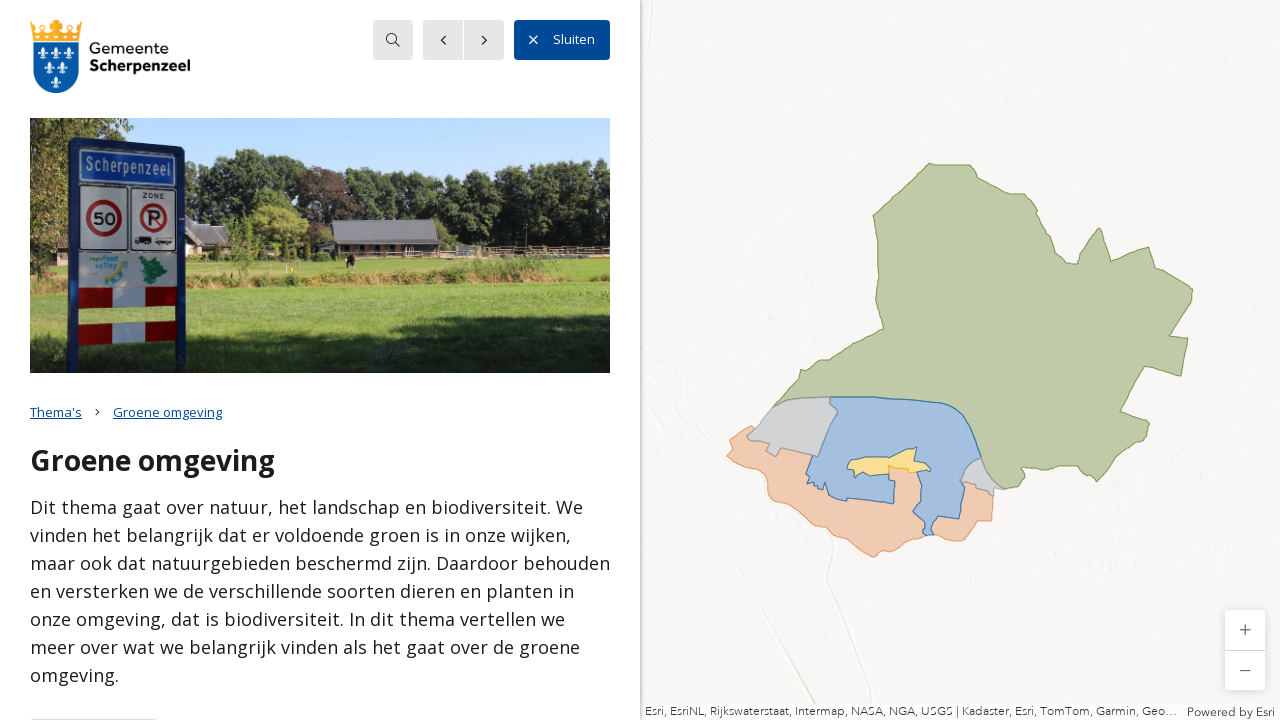

--- FILE ---
content_type: text/html;charset=UTF-8
request_url: https://omgevingsvisie.scherpenzeel.nl/thema-s/groene-omgeving
body_size: 140774
content:
<!DOCTYPE html>
<html lang="nl" prefix="og: http://ogp.me/ns#">
<head>
  <meta charset="utf-8" />
  <meta name="viewport" content="width=device-width,initial-scale=1,maximum-scale=5" />
  <meta name="designer" content="BEER N TEA" />

  <!--
  All rights reserved, BEER N TEA B.V.
  -->

  <title>Omgevingsvisie Scherpenzeel</title>

  <link rel="shortcut icon" href="/uploads/assets/1757408971/static/site/img/favicon.png" />

  
  
  <meta property="og:type" content="website" />
  <meta property="og:site_name" content="Scherpenzeel" />
  <meta property="og:url" content="" />
  <meta property="og:locale" content="nl_NL" />
  
  <link rel="alternate" href="http://omgevingsvisie.scherpenzeel.nl/thema-s/groene-omgeving?" hreflang="x-default" />
  <link rel="alternate" href="http://omgevingsvisie.scherpenzeel.nl/thema-s/groene-omgeving?" hreflang="nl" />

  <link rel="stylesheet" href="https://js.arcgis.com/4.18/esri/css/main.css">
  <script src="https://js.arcgis.com/4.18/"></script>
  <script src="/uploads/assets/1757408971/static/site/js/wijkprikker.es2015.js"></script>

      <script>
      window.query = '';
      window.___PRIMARY_COLOR___ = '#004996';
      window.___MAP_BOUNDS___ = {"leftX":5.45924562662886447839127868064679205417633056640625,"rightX":5.53916288967749093075099153793416917324066162109375,"topY":52.069621588786532129233819432556629180908203125,"bottomY":52.11109936135806464108100044541060924530029296875}
        window.___FALLBACK_SHAPES___ = [{"shape":{"id":"95","collection":{},"date_created":null,"site_id":"9","rings":[[[5.49386444751470204295173971331678330898284912109375,52.11109936135806464108100044541060924530029296875],[5.49367256982900897810395690612494945526123046875,52.11097732524359571470995433628559112548828125],[5.49357977430696564624668098986148834228515625,52.11091812429776837234385311603546142578125],[5.49334746777127325145784197957254946231842041015625,52.11078031429124024498378275893628597259521484375],[5.4929348364402539317552509601227939128875732421875,52.11053913317233110547022079117596149444580078125],[5.4929261568167273566132280393503606319427490234375,52.11053558172085331534617580473423004150390625],[5.49291597215659077590999004314653575420379638671875,52.110531420436501548465457744896411895751953125],[5.4928946051987850296427495777606964111328125,52.11052099556874139807405299507081508636474609375],[5.49275123545444188266628771089017391204833984375,52.1104333743726755301395314745604991912841796875],[5.4924279866327072596732250531204044818878173828125,52.11023266514131790927422116510570049285888671875],[5.4924150924124344186338930740021169185638427734375,52.11022465937137582159266457892954349517822265625],[5.49235859868923004256657804944552481174468994140625,52.11018754447353984460278297774493694305419921875],[5.4917703500678687333902416867204010486602783203125,52.10983340203466696038958616554737091064453125],[5.4917642042759471365798162878490984439849853515625,52.10982711589350202530113165266811847686767578125],[5.49172169417522670897824355051852762699127197265625,52.10980158278709239993986557237803936004638671875],[5.49005284655741121468963683582842350006103515625,52.10879956949406022204129840247333049774169921875],[5.49006301394846918384473610785789787769317626953125,52.10879019510871756892811390571296215057373046875],[5.4894256850341651698954592575319111347198486328125,52.10841826058560144474540720693767070770263671875],[5.48914094027741139569798178854398429393768310546875,52.108247843354632777845836244523525238037109375],[5.48896825905023622027556484681554138660430908203125,52.10814727322965467237736447714269161224365234375],[5.48891632173513954739973996765911579132080078125,52.10812146862993898821514449082314968109130859375],[5.4887493077997948631718827527947723865509033203125,52.1080605213951031373653677292168140411376953125],[5.4886900378335230499260433134622871875762939453125,52.10803889345630324214653228409588336944580078125],[5.48867962140012277671985430060885846614837646484375,52.1080350915248544652058626525104045867919921875],[5.48862069564233223672999884001910686492919921875,52.10801073988903908684733323752880096435546875],[5.488406560131519285050671896897256374359130859375,52.10790350859249286941121681593358516693115234375],[5.4881469402995950446211281814612448215484619140625,52.10777656928328127605709596537053585052490234375],[5.4878982613380600241725915111601352691650390625,52.10765237935680715963826514780521392822265625],[5.4878963909720681613180204294621944427490234375,52.10765151810875295268488116562366485595703125],[5.4878763722660455215418551233597099781036376953125,52.10764232253099947911323397420346736907958984375],[5.48784947533220535120790373184718191623687744140625,52.10762531326849256174682523123919963836669921875],[5.4875763995112212256799466558732092380523681640625,52.10745261728506960707818507216870784759521484375],[5.487426562702896859491374925710260868072509765625,52.1073556925116321281166165135800838470458984375],[5.48714231492178061699860336375422775745391845703125,52.1071856654806282449499121867120265960693359375],[5.48634444568968060451652490883134305477142333984375,52.10671797540033622908595134504139423370361328125],[5.48594791018458405318369841552339494228363037109375,52.1064737811169464976046583615243434906005859375],[5.48574716620959179635974578559398651123046875,52.1063632171581190277720452286303043365478515625],[5.48539293070094391424618152086623013019561767578125,52.10616217293841856417202507145702838897705078125],[5.4851916121024952843754363129846751689910888671875,52.10604790545016129499344970099627971649169921875],[5.48430444846376463630122088943608105182647705078125,52.1055442159360069354079314507544040679931640625],[5.48431538070032242870865957229398190975189208984375,52.10551048391052830766057013534009456634521484375],[5.4843329246191263592891118605621159076690673828125,52.10545643352960354377501062117516994476318359375],[5.484381210627166325366488308645784854888916015625,52.10529620939076522745381225831806659698486328125],[5.484534040003222088444090331904590129852294921875,52.10471697672249291599655407480895519256591796875],[5.48457992505655500536931867827661335468292236328125,52.10456083502405277840807684697210788726806640625],[5.4845858891852845573566810344345867633819580078125,52.104511431991539893715525977313518524169921875],[5.48468280752758818863412670907564461231231689453125,52.10414431739915386287975707091391086578369140625],[5.48471058705374492348028070409782230854034423828125,52.10403906276699359523263410665094852447509765625],[5.4847180852359169733745147823356091976165771484375,52.10401047468266000350922695361077785491943359375],[5.48472791382877833399334122077561914920806884765625,52.10397295957263708032769500277936458587646484375],[5.48476411560740029216276525403372943401336669921875,52.10385466532974163555991253815591335296630859375],[5.4847773363812990510268718935549259185791015625,52.10378653424007922012606286443769931793212890625],[5.48482322573649216934654759825207293033599853515625,52.10364652589705514174056588672101497650146484375],[5.48487964011758943883023675880394876003265380859375,52.10352068288886329128217766992747783660888671875],[5.4848946908410169953640433959662914276123046875,52.1034818511772499505241285078227519989013671875],[5.48492500998265075651261213351972401142120361328125,52.10340365727409306373374420218169689178466796875],[5.4849366633945724203158533782698214054107666015625,52.10337977543938592361882911063730716705322265625],[5.48495218463320366453217502566985785961151123046875,52.10335589039042503145537921227514743804931640625],[5.48495442698318669272339320741593837738037109375,52.1033534348007520975443185307085514068603515625],[5.48496871103901639799005351960659027099609375,52.1033377927830514408924500457942485809326171875],[5.48499758489941857675376013503409922122955322265625,52.1033061759318201211499399505555629730224609375],[5.4849987541801308310596141382120549678802490234375,52.10329360073300364319948130287230014801025390625],[5.48501433063131660361477770493365824222564697265625,52.10276225252022896938797202892601490020751953125],[5.48501968195272837647280539385974407196044921875,52.10258010601570077824362670071423053741455078125],[5.48502374221851685121009722934104502201080322265625,52.10244154344909617293524206615984439849853515625],[5.48504108607794904628462973050773143768310546875,52.10185118738558429640761460177600383758544921875],[5.48507136422244645501677950960583984851837158203125,52.1015486256856235058876336552202701568603515625],[5.4850742024048404488212327123619616031646728515625,52.10151177247029607997319544665515422821044921875],[5.4850787441102379915491837891750037670135498046875,52.10149967082653432726147002540528774261474609375],[5.48508286508141384985037802834995090961456298828125,52.1014887199983007803893997333943843841552734375],[5.48510143672393812863674611435271799564361572265625,52.10112590337708837751051760278642177581787109375],[5.4851070141720157380404998548328876495361328125,52.101047073853891333783394657075405120849609375],[5.48516421925078656585128555889241397380828857421875,52.1002394711040324182249605655670166015625],[5.48523248564661258797059417702257633209228515625,52.09933259535051774946623481810092926025390625],[5.4852399409144112496505840681493282318115234375,52.09921854918402317480286001227796077728271484375],[5.4852388905841138466712436638772487640380859375,52.09921211463922219309097272343933582305908203125],[5.4851930618968065545004719751887023448944091796875,52.09893177162741295660453033633530139923095703125],[5.48518343183484802239036071114242076873779296875,52.0988729081347372584787080995738506317138671875],[5.48517474829562079463585178018547594547271728515625,52.0988396686898198595372377894818782806396484375],[5.485157431859558840869794948957860469818115234375,52.098769648476576321627362631261348724365234375],[5.48512385935061441699645001790486276149749755859375,52.09863390343009115213135373778641223907470703125],[5.48507158411428097366524525568820536136627197265625,52.09837475046875709949745214544236660003662109375],[5.48502182041389918509821654879488050937652587890625,52.09812926616150008385375258512794971466064453125],[5.48500865530587145002527904580347239971160888671875,52.09806870685057589298594393767416477203369140625],[5.4850075765967147845003637485206127166748046875,52.09806261387083026193067780695855617523193359375],[5.48499166012167194139692583121359348297119140625,52.09797187507844995479899807833135128021240234375],[5.4849492923012643785796171869151294231414794921875,52.09776451175377331992422114126384258270263671875],[5.48477137210697929248226500931195914745330810546875,52.09689354957789220179620315320789813995361328125],[5.48473581010378996580811872263438999652862548828125,52.096734401226314048471977002918720245361328125],[5.484738836656195104524158523418009281158447265625,52.09668358943864774346366175450384616851806640625],[5.48474224355239936556927204946987330913543701171875,52.0966265216729738085632561706006526947021484375],[5.48509181301176251821516416384838521480560302734375,52.09584714070302169375281664542853832244873046875],[5.48511454735063352927681989967823028564453125,52.09578642567579009892142494209110736846923828125],[5.4851828433813363261606355081312358379364013671875,52.09562687637361477754893712699413299560546875],[5.48541335258798934404467217973433434963226318359375,52.09515430968655635979303042404353618621826171875],[5.48543340088041997404388894210569560527801513671875,52.09511341542272333526852889917790889739990234375],[5.48549674888229699121211524470709264278411865234375,52.09499413639370146711371489800512790679931640625],[5.48561018285632684410302317701280117034912109375,52.094770572354008209003950469195842742919921875],[5.485736884556416725899907760322093963623046875,52.09454222444509241540799848735332489013671875],[5.48583599962847667796950190677307546138763427734375,52.094344566658293160799075849354267120361328125],[5.48589988414800533433890450396575033664703369140625,52.09421812349160774147094343788921833038330078125],[5.4859234463138335513576748780906200408935546875,52.09415649081834231992615968920290470123291015625],[5.4859412340051409984198471647687256336212158203125,52.09410998084269550645331037230789661407470703125],[5.48594626856689782101739183417521417140960693359375,52.09409683612602037783290143124759197235107421875],[5.48596570644010572692650384851731359958648681640625,52.0940443027849795498696039430797100067138671875],[5.4859780803281008587646283558569848537445068359375,52.0940044484853359563203412108123302459716796875],[5.48608540206676398298668573261238634586334228515625,52.09365886765670694558139075525104999542236328125],[5.48551858764397959333791732206009328365325927734375,52.09349382820014540129704982973635196685791015625],[5.48517084678699262667578295804560184478759765625,52.09339258055871368924272246658802032470703125],[5.48472849847766408259985837503336369991302490234375,52.09325484706658926370437256991863250732421875],[5.48438802450184947900879706139676272869110107421875,52.0931451782974903608192107640206813812255859375],[5.4840119181558719674285384826362133026123046875,52.0930221906521211394647252745926380157470703125],[5.48394443071634984931961298570968210697174072265625,52.09300283203132408971214317716658115386962890625],[5.48389506360940259810377028770744800567626953125,52.09298868052328401745398878119885921478271484375],[5.48365208319858066232654891791753470897674560546875,52.09291898908721663019605330191552639007568359375],[5.4831177300306297439647096325643360614776611328125,52.0927492286954247902031056582927703857421875],[5.48267611340124805252571604796685278415679931640625,52.09261334741723459273998741991817951202392578125],[5.48238661651308945010896422900259494781494140625,52.0925296158622046505115577019751071929931640625],[5.4819300478698043121994487592019140720367431640625,52.09239395060700417161569930613040924072265625],[5.4815839567586532865561821381561458110809326171875,52.0922921068226827401304035447537899017333984375],[5.48130892184344187256783698103390634059906005859375,52.0922208723474540192910353653132915496826171875],[5.481293635659998386699953698553144931793212890625,52.092216911866927375740488059818744659423828125],[5.4812436400293211846701524336822330951690673828125,52.09220836827852707529018516652286052703857421875],[5.481240501617140381540593807585537433624267578125,52.09220783150573907960279029794037342071533203125],[5.4812034390804544869979508803226053714752197265625,52.09220145266362322900022263638675212860107421875],[5.4810975518130877759404029347933828830718994140625,52.0921700521690098639737698249518871307373046875],[5.4809319948571300074036116711795330047607421875,52.0921232217545053799767629243433475494384765625],[5.4806248562703050453137620934285223484039306640625,52.09202942434539096439038985408842563629150390625],[5.48055965473894968198464994202367961406707763671875,52.0919992673494078871954116038978099822998046875],[5.480294263070533133941353298723697662353515625,52.0918764495539363679199595935642719268798828125],[5.480091868230498874936529318802058696746826171875,52.0917827925195666693980456329882144927978515625],[5.4800833798581525257986868382431566715240478515625,52.0917777479507861926322220824658870697021484375],[5.4799862678417614603176843957044184207916259765625,52.09172007651284985740858246572315692901611328125],[5.47997123426849253036152731510810554027557373046875,52.0917111452825025708079920150339603424072265625],[5.47992880843403096235988414264284074306488037109375,52.0916935621990688787263934500515460968017578125],[5.47932066196248257483603083528578281402587890625,52.0914378542597518162438063882291316986083984375],[5.47863298925971076158702999236993491649627685546875,52.09114946162947745733617921359837055206298828125],[5.477932392185767440651034121401607990264892578125,52.09085854931121417621397995389997959136962890625],[5.47718631859912985504479365772567689418792724609375,52.0905511655965511863541905768215656280517578125],[5.4767873402289719564350889413617551326751708984375,52.0903819918689947598977596499025821685791015625],[5.47676356460259494696174442651681602001190185546875,52.09034980586772434207887272350490093231201171875],[5.476707678117776367798796854913234710693359375,52.0903490934119730582096963189542293548583984375],[5.47667004263505052819027696386910974979400634765625,52.09034696491684002239708206616342067718505859375],[5.4766328940921891188509107450954616069793701171875,52.09034754143610967958011315204203128814697265625],[5.47583717667705105469622139935381710529327392578125,52.09035985512652899842578335665166378021240234375],[5.47554278987831199998481679358519613742828369140625,52.090357191433071193387149833142757415771484375],[5.4753163521023164861389886937104165554046630859375,52.0903381448742806014706729911267757415771484375],[5.47520994231634716697953990660607814788818359375,52.09032600980899729847806156612932682037353515625],[5.474958349557855541434037149883806705474853515625,52.090284834878815445335931144654750823974609375],[5.4748355385322913235768282902427017688751220703125,52.09025745003854268588838749565184116363525390625],[5.47472368670059150730367036885581910610198974609375,52.0902231001820155142922885715961456298828125],[5.47443032588723088593951615621335804462432861328125,52.090095373516049903628299944102764129638671875],[5.47438040611007892266570706851780414581298828125,52.09006401534167451927714864723384380340576171875],[5.4743491131448447362117804004810750484466552734375,52.09004435474816574469514307565987110137939453125],[5.4740737126772049947476261877454817295074462890625,52.08989222037285315991539391689002513885498046875],[5.473871841686641204205443500541150569915771484375,52.0897789673349933536883327178657054901123046875],[5.47344777050498265680289478041231632232666015625,52.0895413838974263853742741048336029052734375],[5.47319224372375057185990954167209565639495849609375,52.08938637468502719229945796541869640350341796875],[5.47298392549370849025081042782403528690338134765625,52.08927181258025740362427313812077045440673828125],[5.4727887248793951613379249465651810169219970703125,52.0891644579489394573101890273392200469970703125],[5.47266808528028025904177411575801670551300048828125,52.08919434998137631964709726162254810333251953125],[5.47266716646038187121803275658749043941497802734375,52.08919456636176192887432989664375782012939453125],[5.4722486558815450763404442113824188709259033203125,52.08929603000357388964403071440756320953369140625],[5.4719520399142833610994784976355731487274169921875,52.08936811239667719064527773298323154449462890625],[5.47190641979675529427140645566396415233612060546875,52.08937905672852508587311604060232639312744140625],[5.4718885104335033275901878369040787220001220703125,52.0893835276879570983510348014533519744873046875],[5.47187381546533035958645996288396418094635009765625,52.08936722499448279677380924113094806671142578125],[5.47185289159265852987346079316921532154083251953125,52.0893440059997061553076491691172122955322265625],[5.47184623369060307851441393722780048847198486328125,52.0893263133612691717644338496029376983642578125],[5.47183796261493426982269738800823688507080078125,52.0893043166171167968059307895600795745849609375],[5.47150953239194137722734012641012668609619140625,52.08843145524887319197659962810575962066650390625],[5.47150214837435466819215434952639043331146240234375,52.0883690836075601282573188655078411102294921875],[5.47150025047378818499055341817438602447509765625,52.088353050320762349656433798372745513916015625],[5.471054235107747132360600517131388187408447265625,52.08809388470385925984373898245394229888916015625],[5.47076875713234134224194349371828138828277587890625,52.087924007379143631624174304306507110595703125],[5.47051334849770487522846451611258089542388916015625,52.0877676440380668054785928688943386077880859375],[5.470440817060275406902292161248624324798583984375,52.08771192465938071336495340801775455474853515625],[5.4703603582756983314538956619799137115478515625,52.08764575776022098807516158558428287506103515625],[5.47010668111200448748832059209235012531280517578125,52.0875008969888568799433414824306964874267578125],[5.47005757589490126946429882082156836986541748046875,52.0874728529827706324795144610106945037841796875],[5.470001971127633311198223964311182498931884765625,52.087441110463061022528563626110553741455078125],[5.46999732643553837618810575804673135280609130859375,52.0874384532755669852122082374989986419677734375],[5.47000384276718509823922431678511202335357666015625,52.087403979584649960088427178561687469482421875],[5.46986464814853778904080172651447355747222900390625,52.08730057132593316282509476877748966217041015625],[5.46934444551343990070790823665447533130645751953125,52.08691408191440785913073341362178325653076171875],[5.46902962760851618639890148187987506389617919921875,52.086681394489772856104536913335323333740234375],[5.4689457911255541233686017221771180629730224609375,52.08661701758453688171357498504221439361572265625],[5.4686472849352725233984529040753841400146484375,52.086430003964011348216445185244083404541015625],[5.468373636096156786834399099461734294891357421875,52.086255402878350651008076965808868408203125],[5.46826135730679396829145844094455242156982421875,52.0861865870466402839156216941773891448974609375],[5.46808495745702582979674843954853713512420654296875,52.08607846561491072634453303180634975433349609375],[5.467961261878627965415944345295429229736328125,52.08599699320775044952824828214943408966064453125],[5.4671067169732854296171353780664503574371337890625,52.08539656508765602893618051894009113311767578125],[5.46945978521249909221069174236617982387542724609375,52.08611491479606314669581479392945766448974609375],[5.47188104895269677996338941738940775394439697265625,52.08634694094133266162316431291401386260986328125],[5.477562252218287852656430914066731929779052734375,52.08647640867062733605052926577627658843994140625],[5.48435186161712895369646503240801393985748291015625,52.08649427433510226137514109723269939422607421875],[5.48667997858222467044697623350657522678375244140625,52.08630312423728270232459180988371372222900390625],[5.48906298929828917465556514798663556575775146484375,52.08621670897017708057319396175444126129150390625],[5.4914459499083054794255076558329164981842041015625,52.08611336961005378043410019017755985260009765625],[5.4939658252314931274895570822991430759429931640625,52.0859929837468911273390403948724269866943359375],[5.495828215865518728833194472827017307281494140625,52.085856276901694172920542769134044647216796875],[5.4970330027669991324046350200660526752471923828125,52.08565265613888328743996680714190006256103515625],[5.4980649869987754385647349408827722072601318359375,52.0852920112669863783594337292015552520751953125],[5.49963267862768123706018741359002888202667236328125,52.08460393547665745472841081209480762481689453125],[5.50077152303417893364212432061322033405303955078125,52.08346536116675196126379887573421001434326171875],[5.50107920508247349999919606489129364490509033203125,52.0830847572635917686056927777826786041259765625],[5.50195367538603630208626782405190169811248779296875,52.0816803681015016991295851767063140869140625],[5.50270948325357522890044492669403553009033203125,52.08033451185175266573423868976533412933349609375],[5.50296918594034334404341279878281056880950927734375,52.07983710528265675065995310433208942413330078125],[5.50370229457745363532694682362489402294158935546875,52.07881314815542594942598952911794185638427734375],[5.5036678294500678276790495146997272968292236328125,52.0788096499741328671007067896425724029541015625],[5.50429403522353677402634275495074689388275146484375,52.07813550089156962030756403692066669464111328125],[5.504699751079673575304695987142622470855712890625,52.07780789545302724263819982297718524932861328125],[5.50590935248726598416624256060458719730377197265625,52.07712160484231134205401758663356304168701171875],[5.50683936329239909213129067211411893367767333984375,52.0767504324157215478408033959567546844482421875],[5.50731252196834031309435886214487254619598388671875,52.0768116353371652849091333337128162384033203125],[5.50734481405279208132697021937929093837738037109375,52.07681575484703984102452523075044155120849609375],[5.50761215424632322168463360867463052272796630859375,52.07684986984022401657057343982160091400146484375],[5.50788320082971427638085515354759991168975830078125,52.07687891116405154434687574394047260284423828125],[5.50803432424468741857026543584652245044708251953125,52.076895824370012633153237402439117431640625],[5.5081289509256379233193001709878444671630859375,52.07690686334812113500447594560682773590087890625],[5.5083690710679373836455852142535150051116943359375,52.0769349376623580383238731883466243743896484375],[5.50876079905648463608258680324070155620574951171875,52.0769807321863567040054476819932460784912109375],[5.5091156828792318123078075586818158626556396484375,52.0769791336409753057523630559444427490234375],[5.50912002975675374472075418452732264995574951171875,52.0769791111607247557913069613277912139892578125],[5.5091282859262431514935087761841714382171630859375,52.0769790756412618293325067497789859771728515625],[5.5092065557333445013910022680647671222686767578125,52.07697217257541666413089842535555362701416015625],[5.50952232416901921396856778301298618316650390625,52.07730878880253300167169072665274143218994140625],[5.509531453206324869142918032594025135040283203125,52.07731852235929892458443646319210529327392578125],[5.50957862175386647862751487991772592067718505859375,52.07736414159854376748626236803829669952392578125],[5.509738201325820483589268405921757221221923828125,52.07760196113418516006277059204876422882080078125],[5.5097543170488929575867587118409574031829833984375,52.0776220685958577405472169630229473114013671875],[5.50977562406027754349224778707139194011688232421875,52.07764152350767972166067920625209808349609375],[5.50984106048796729027117180521599948406219482421875,52.07768329469826085187378339469432830810546875],[5.5101320084644971331044871476478874683380126953125,52.07786526875330679331455030478537082672119140625],[5.51015434180586627377351760515011847019195556640625,52.077881217184057049962575547397136688232421875],[5.5101938304026720771844338742084801197052001953125,52.07791854822807664504580316133797168731689453125],[5.510290729754391492178910993970930576324462890625,52.07796459155161272747136536054313182830810546875],[5.51029768654618035128578412695787847042083740234375,52.07796938389278551539973705075681209564208984375],[5.51030219584710767577462320332415401935577392578125,52.07800179907359705566705088131129741668701171875],[5.510363484020533775264993892051279544830322265625,52.07805710132824827951480983756482601165771484375],[5.51035089306088909921754748211242258548736572265625,52.0780616534724458688287995755672454833984375],[5.510362672847460174807565636001527309417724609375,52.0780856302494754572762758471071720123291015625],[5.51036915593491283260618729400448501110076904296875,52.0781037793251329048871411941945552825927734375],[5.51036831585302167013651342131197452545166015625,52.0781271131833563003965537063777446746826171875],[5.51036335415037026308482381864450871944427490234375,52.07816343010046722383776796050369739532470703125],[5.5103448925805285085743889794684946537017822265625,52.0782185641477184390168986283242702484130859375],[5.51032420888709939532645876170136034488677978515625,52.07826137789998455218665185384452342987060546875],[5.51028365800895958415139830322004854679107666015625,52.07832043586254400224788696505129337310791015625],[5.5101446051636884249091963283717632293701171875,52.0784988322435964391843299381434917449951171875],[5.510084148946734927676516235806047916412353515625,52.07857639036193830861520837061107158660888671875],[5.50999682946272262284992393688298761844635009765625,52.07868843666802405323323910124599933624267578125],[5.509974109481124315834676963277161121368408203125,52.07871239555250753028303734026849269866943359375],[5.50992901848504512685167355812154710292816162109375,52.078759926457905748975463211536407470703125],[5.50986933865944283894577893079258501529693603515625,52.07881768297983171578380279242992401123046875],[5.5096968094970240059637944796122610569000244140625,52.07898218223510156121847103349864482879638671875],[5.50973386422836153286652915994636714458465576171875,52.0789935404992547773872502148151397705078125],[5.50992535787636228405972360633313655853271484375,52.07905227556448579662173870019614696502685546875],[5.5099287560644114591923425905406475067138671875,52.0790520023786456249581533484160900115966796875],[5.5101887117416179506790285813622176647186279296875,52.0790317235535695772341568954288959503173828125],[5.5106614529528652468570726341567933559417724609375,52.07899904227544851664788438938558101654052734375],[5.51097238859930893539740281994454562664031982421875,52.07897753977255206336849369108676910400390625],[5.511437780454610191327446955256164073944091796875,52.0789410431878110330217168666422367095947265625],[5.51150813764625890911474925815127789974212646484375,52.07894132840296919084721594117581844329833984375],[5.51155467287095124362394926720298826694488525390625,52.07894151292160955790677689947187900543212890625],[5.5115811775236611680384157807566225528717041015625,52.078914898257522736457758583128452301025390625],[5.5117010402904771382281978731043636798858642578125,52.0789448095561482432458433322608470916748046875],[5.51204723116419881279171022470109164714813232421875,52.07894335519849704496664344333112239837646484375],[5.5121736132349941073016452719457447528839111328125,52.07893612946690353737722034566104412078857421875],[5.5122383225118500860162384924478828907012939453125,52.078930317358839374719536863267421722412109375],[5.5124731882828630347148646251298487186431884765625,52.0788953736772697311607771553099155426025390625],[5.5128064568622061614178164745680987834930419921875,52.07884821762444715886886115185916423797607421875],[5.513045710849159064537161611951887607574462890625,52.0788178160693604468178818933665752410888671875],[5.51314865367264861362173178349621593952178955078125,52.07880669556725905522398534230887889862060546875],[5.5132560929450544762175923096947371959686279296875,52.07880198762591561489898595027625560760498046875],[5.51352309131158779820225390722043812274932861328125,52.07879711738963379730193992145359516143798828125],[5.513591705515086260902535286732017993927001953125,52.07878982630548847509999177418649196624755859375],[5.513751628853494679560753866098821163177490234375,52.0787740601530373396599316038191318511962890625],[5.51387894528642252822692171321250498294830322265625,52.07876222071686100889564841054379940032958984375],[5.513977245330835330605623312294483184814453125,52.0787549783381535917214932851493358612060546875],[5.51408780083811667083182328497059643268585205078125,52.07875353793093609056086279451847076416015625],[5.51415941304844725578959696576930582523345947265625,52.07875408985081122636984218843281269073486328125],[5.51425322972087617046099694562144577503204345703125,52.07876563710362205483761499635875225067138671875],[5.5144560299396108149494466488249599933624267578125,52.07879742440427861538410070352256298065185546875],[5.51446147712888290470800711773335933685302734375,52.078799530705026654686662368476390838623046875],[5.51450883717855422361253658891655504703521728515625,52.07881789598989286105279461480677127838134765625],[5.5145859895752789014977679471485316753387451171875,52.0788582407418516595498658716678619384765625],[5.51467759193972195674859904102049767971038818359375,52.07890140102556841839032131247222423553466796875],[5.51475179910556878581928685889579355716705322265625,52.078931942896844020651769824326038360595703125],[5.51476492886744562582634898717515170574188232421875,52.078937348457969847004278562963008880615234375],[5.5148294144122456117429464939050376415252685546875,52.0789605665702168835196061991155147552490234375],[5.5148755892019085678157352958805859088897705078125,52.07897753984524769066410954110324382781982421875],[5.51489958989781481335512580699287354946136474609375,52.07891768035356250265976996161043643951416015625],[5.51514243156397387934930520714260637760162353515625,52.078902613248061470585525967180728912353515625],[5.51516452721899241851133410818874835968017578125,52.07900283294255672217332175932824611663818359375],[5.5152524083434624202482154942117631435394287109375,52.07901468246009102358584641478955745697021484375],[5.51542570137245835582007202901877462863922119140625,52.07905730383412645778662408702075481414794921875],[5.5157870436501124089545555762015283107757568359375,52.07910950759862345194051158614456653594970703125],[5.515996733879774183151312172412872314453125,52.07913690753807856026469380594789981842041015625],[5.51617519358477625956993506406433880329132080078125,52.07915981136147820507176220417022705078125],[5.51639873823166393407291252515278756618499755859375,52.07918063412339648721172125078737735748291015625],[5.51664659178614069645618656068108975887298583984375,52.0791932775617141260227072052657604217529296875],[5.516894437364925352085265330970287322998046875,52.07920312520399619415911729447543621063232421875],[5.5171255701192496445628421497531235218048095703125,52.079209557343943970408872701227664947509765625],[5.51775770975371049331670292303897440433502197265625,52.079222168998711595122586004436016082763671875],[5.51810659341895526353027889854274690151214599609375,52.079222985803284018402337096631526947021484375],[5.5184958297942774407829347182996571063995361328125,52.079224790184326820963178761303424835205078125],[5.51943965738417663402515245252288877964019775390625,52.07922916212051944739869213663041591644287109375],[5.5194166363890762028177050524391233921051025390625,52.079208946899058219059952534735202789306640625],[5.51942232448448866222179276519455015659332275390625,52.07913956174802905252363416366279125213623046875],[5.5195047317773759942838296410627663135528564453125,52.07905126938752715659575187601149082183837890625],[5.51957939679096565299687426886521279811859130859375,52.07903820667267069666195311583578586578369140625],[5.519577087526304381981390179134905338287353515625,52.079007182520086871591047383844852447509765625],[5.51957698128451301755603708443231880664825439453125,52.07900578949175951493089087307453155517578125],[5.51959010733509192192514092312194406986236572265625,52.07896543635437325292514287866652011871337890625],[5.51959132158989174143925993121229112148284912109375,52.0789616869711977642509737052023410797119140625],[5.51968858546279506072096410207450389862060546875,52.07890526736775171912086079828441143035888671875],[5.51976837887175353358770735212601721286773681640625,52.0788507997968252993814530782401561737060546875],[5.51977232411160567693286793655715882778167724609375,52.07884809893702282579397433437407016754150390625],[5.519849646324484382375885616056621074676513671875,52.07880154357916779872539336793124675750732421875],[5.51999498433842017419692638213746249675750732421875,52.0786940353663823088936624117195606231689453125],[5.52011270267678444412240423844195902347564697265625,52.07858004183372457873701932840049266815185546875],[5.5201280519362416754347577807493507862091064453125,52.07855658365850359814430703409016132354736328125],[5.52014793180463669841628870926797389984130859375,52.07852617259903382773700286634266376495361328125],[5.52022601508150767557481231051497161388397216796875,52.07844648617372484977749991230666637420654296875],[5.52035994416891551139769944711588323116302490234375,52.07830979720792896614511846564710140228271484375],[5.5206074839152083910676083178259432315826416015625,52.0783016343161051509014214389026165008544921875],[5.5208048461616261448625664343126118183135986328125,52.07823123169708168234137701801955699920654296875],[5.52103295646092551152150917914696037769317626953125,52.07814567587725917974239564500749111175537109375],[5.5210521605768771991051835357211530208587646484375,52.07814316434456003435116144828498363494873046875],[5.52107960953170096018993717734701931476593017578125,52.07814650363888375750320847146213054656982421875],[5.52111153415371536112843386945314705371856689453125,52.078168416137231133689056150615215301513671875],[5.52120362958225729954619964701123535633087158203125,52.07825760759616429140805848874151706695556640625],[5.521217778751125848657466121949255466461181640625,52.0782719723660676436338690109550952911376953125],[5.5212474255110475240826417575590312480926513671875,52.0782785088647273141759796999394893646240234375],[5.521286095837655949480904382653534412384033203125,52.07827329667878757391008548438549041748046875],[5.5214140819540329374603970791213214397430419921875,52.07823301013711869700273382477462291717529296875],[5.5217310284070197923256273497827351093292236328125,52.07812319172711568171507678925991058349609375],[5.5219811631600297374689034768380224704742431640625,52.07804240850720134403673000633716583251953125],[5.5221444506808108343420826713554561138153076171875,52.077973552653787692179321311414241790771484375],[5.5222584531469909308043497730977833271026611328125,52.0779115391272711121928296051919460296630859375],[5.52234778736433096213431781507097184658050537109375,52.07784927519299600362501223571598529815673828125],[5.522410509396848965479875914752483367919921875,52.07781438342669133589879493229091167449951171875],[5.5225563509260364725150793674401938915252685546875,52.077683565430305634436081163585186004638671875],[5.52258617898318693306691784528084099292755126953125,52.0776440915411598098216927610337734222412109375],[5.52259377764256154108579721651040017604827880859375,52.07763403415555814035542425699532032012939453125],[5.5226571203571257484554735128767788410186767578125,52.07754421554995616361338761635124683380126953125],[5.523402406785304918912515859119594097137451171875,52.07799734185348228265866055153310298919677734375],[5.52356313737545701059161729062907397747039794921875,52.078095170426053073242655955255031585693359375],[5.52362535164160295408919409965164959430694580078125,52.07813304587507019505210337229073047637939453125],[5.52367021582928696687986303004436194896697998046875,52.07816427227800204491359181702136993408203125],[5.5237724140981026010877030785195529460906982421875,52.07823542897182989008797449059784412384033203125],[5.52382171837005930825625910074450075626373291015625,52.0782683848578216156965936534106731414794921875],[5.52389315345345277563637864659540355205535888671875,52.07831614530487485126286628656089305877685546875],[5.524114026915054154187600943259894847869873046875,52.07846513514432018610023078508675098419189453125],[5.5243484426752420546335997642017900943756103515625,52.07865329669156295722132199443876743316650390625],[5.5245415337203720440584220341406762599945068359375,52.07880828616541890596636221744120121002197265625],[5.52587932614798749142437372938729822635650634765625,52.080087622397485347391921095550060272216796875],[5.5268989646518154046361814835108816623687744140625,52.08068200058031749222209327854216098785400390625],[5.52715465624310997583279458922334015369415283203125,52.08079479341216710963635705411434173583984375],[5.527422677623547997427522204816341400146484375,52.08091266722205858741290285252034664154052734375],[5.52745659858461468871837496408261358737945556640625,52.0809275919028777934727258980274200439453125],[5.5278408850224689530250543612055480480194091796875,52.08109457166279554485299740917980670928955078125],[5.52789987680544125936421551159583032131195068359375,52.0811026712880078548550955019891262054443359375],[5.5279660491885334039352528634481132030487060546875,52.08111175098071043976233340799808502197265625],[5.52812519298479099205678721773438155651092529296875,52.0811253032507153193364501930773258209228515625],[5.5282329374437662039554197690449655055999755859375,52.08113281402615513115961221046745777130126953125],[5.52826303893710058190436029690317809581756591796875,52.08113921339323582060387707315385341644287109375],[5.52829374549288043994010877213440835475921630859375,52.08115704482545282871797098778188228607177734375],[5.52851781250376195231410747510381042957305908203125,52.08130576188358418221469037234783172607421875],[5.52861652360780109205506960279308259487152099609375,52.0813536125294120893158833496272563934326171875],[5.52878909255045858373023293097503483295440673828125,52.08144165869361330578612978570163249969482421875],[5.5289048219594558730705102789215743541717529296875,52.08148267568130762583678006194531917572021484375],[5.529172698559154497388590243645012378692626953125,52.08157978328714676763411262072622776031494140625],[5.5294642934736213391033743391744792461395263671875,52.0816848340142399820251739583909511566162109375],[5.52955050364506828231014878838323056697845458984375,52.08169594685711700776664656586945056915283203125],[5.529956392651353525025115231983363628387451171875,52.08174327164424965985745075158774852752685546875],[5.5300770561661209967496688477694988250732421875,52.081757326338305347235291264951229095458984375],[5.53027435083842267005138637614436447620391845703125,52.0817886976257256037570186890661716461181640625],[5.53047663994992699798558533075265586376190185546875,52.08182158148296281297007226385176181793212890625],[5.53054259234646483633923708111979067325592041015625,52.08185708485866172168243792839348316192626953125],[5.53070606573334000444219782366417348384857177734375,52.08195484638240913000117870979011058807373046875],[5.530832221601091447382714250124990940093994140625,52.082038892524764150948612950742244720458984375],[5.53100210280583315380908970837481319904327392578125,52.082169020764439437698456458747386932373046875],[5.53114489552844901254502474330365657806396484375,52.0822816282335026016880874522030353546142578125],[5.5312163914078151805142624652944505214691162109375,52.08238003179604902470600791275501251220703125],[5.53124772858752944415527963428758084774017333984375,52.0824208800747925351970479823648929595947265625],[5.531276901527061085062086931429803371429443359375,52.08249179601326517285997397266328334808349609375],[5.531284458889249577850932837463915348052978515625,52.08253261047311610809629200957715511322021484375],[5.5312936862547843475113040767610073089599609375,52.08258007404268852269524359144270420074462890625],[5.53134623299775540772316162474453449249267578125,52.08272853717897987735341303050518035888671875],[5.5313771256440720236469132942147552967071533203125,52.0828756336695732898078858852386474609375],[5.5314023055347707469309170846827328205108642578125,52.083020049722335897968150675296783447265625],[5.531416438622368758615266415290534496307373046875,52.083091217735244526920723728835582733154296875],[5.5314464240479548351459015975706279277801513671875,52.083156002781464621875784359872341156005859375],[5.53146314154621077108231474994681775569915771484375,52.08321876379645942733986885286867618560791015625],[5.53147984563840822147540166042745113372802734375,52.0832728423721391664003022015094757080078125],[5.53150884362900274737739891861565411090850830078125,52.08331189583460485437171882949769496917724609375],[5.53158696212184342044793083914555609226226806640625,52.0834092753887745175234158523380756378173828125],[5.53164925957255082522578959469683468341827392578125,52.08347299609937408604309894144535064697265625],[5.5316705489018485053520635119639337062835693359375,52.0834921953997280752446386031806468963623046875],[5.53180985506307454357965980307199060916900634765625,52.08362108367510501238939468748867511749267578125],[5.53178275997060620028378252754919230937957763671875,52.083638212225963570745079778134822845458984375],[5.53161486037561633821724171866662800312042236328125,52.083744405395265175684471614658832550048828125],[5.5315823197816254008785108453594148159027099609375,52.08376494705040471444590366445481777191162109375],[5.5314752194230862869517295621335506439208984375,52.08383252467887558623260702006518840789794921875],[5.53133586143826416758884079172275960445404052734375,52.083922602842648075238685123622417449951171875],[5.53130878576100659671510584303177893161773681640625,52.08394134011974330178418313153088092803955078125],[5.5312824705150820392418609117157757282257080078125,52.08395159174478550312414881773293018341064453125],[5.53119536621584639846105346805416047573089599609375,52.08397687385868124465559958480298519134521484375],[5.53103510526893504817280700081028044223785400390625,52.08401854065973424212643294595181941986083984375],[5.5307313672059894571475524571724236011505126953125,52.08408133343272083948249928653240203857421875],[5.530294515848030556526282452978193759918212890625,52.08417179973965716044403961859643459320068359375],[5.52964981057612181558624797617085278034210205078125,52.08429992441779887712982599623501300811767578125],[5.5286174467820554667696342221461236476898193359375,52.08449786374026047042207210324704647064208984375],[5.52790926065184518023443160927854478359222412109375,52.08463770364308942362185916863381862640380859375],[5.5279030788694019094009490800090134143829345703125,52.08463903227590918731948477216064929962158203125],[5.5274285817979720292214551591314375400543212890625,52.08474087584963996278020204044878482818603515625],[5.5269702080058831228370763710699975490570068359375,52.0848346450759578374345437623560428619384765625],[5.52681655616061195956945084617473185062408447265625,52.08486921570067096354250679723918437957763671875],[5.52663688151608756271571110119111835956573486328125,52.08490549772161415376103832386434078216552734375],[5.52670891727475588339757450739853084087371826171875,52.084987068728906933756661601364612579345703125],[5.52672634061446643727322225458920001983642578125,52.0850068037937745657472987659275531768798828125],[5.52723731925927808106280281208455562591552734375,52.08558538640254909068971755914390087127685546875],[5.527241462910513547512891818769276142120361328125,52.085590082218431007277104072272777557373046875],[5.527262446220131408836095943115651607513427734375,52.08561433395194484319290495477616786956787109375],[5.527527426825788126052430015988647937774658203125,52.0859206813297106464233365841209888458251953125],[5.52759712911077993879871428362093865871429443359375,52.08600150855810539951562532223761081695556640625],[5.527642508955100453249542624689638614654541015625,52.0860541333304780664548161439597606658935546875],[5.52766214578839676363486432819627225399017333984375,52.08607691255915739247939200140535831451416015625],[5.5280134885138263456383356242440640926361083984375,52.08648436107383616899824119172990322113037109375],[5.5284319564019828163736747228540480136871337890625,52.08696673319244752065060310997068881988525390625],[5.52894210867697832867406759760342538356781005859375,52.0875605439832867205041111446917057037353515625],[5.5289231559292577600217555300332605838775634765625,52.0875652405862155092108878307044506072998046875],[5.529295699594502622176150907762348651885986328125,52.08800232020022491497002192772924900054931640625],[5.52959143650926332469452972873114049434661865234375,52.08833158116016193162067793309688568115234375],[5.52992141141235027390621326048858463764190673828125,52.0887167234289876205366454087197780609130859375],[5.53030705752034723587939879507757723331451416015625,52.08915221997491329375407076440751552581787109375],[5.5303776756838036732233376824297010898590087890625,52.08921520315692532676621340215206146240234375],[5.5308587820934036471953731961548328399658203125,52.089776486137139954735175706446170806884765625],[5.5314347370175340756759396754205226898193359375,52.08967118800671158851400832645595073699951171875],[5.53168179319684583106209174729883670806884765625,52.089625513403234435827471315860748291015625],[5.53241045955173671444526917184703052043914794921875,52.0894946497220274750361568294465541839599609375],[5.53245770066356090666204181616194546222686767578125,52.0894841473342040671923314221203327178955078125],[5.533326827021067373379992204718291759490966796875,52.0893298165553488843215745873749256134033203125],[5.5333724121622314129353981115855276584625244140625,52.08932169768603870352308149449527263641357421875],[5.5341867593221092391786442021839320659637451171875,52.089176785115881784804514609277248382568359375],[5.5344846106635667837281289394013583660125732421875,52.08912067797921707779096323065459728240966796875],[5.53523811892041361915062225307337939739227294921875,52.08898839053183138503300142474472522735595703125],[5.5357313685991353935378356254659593105316162109375,52.0889012413135361612148699350655078887939453125],[5.53616178130514047239785213605500757694244384765625,52.0888208656532327722743502818048000335693359375],[5.536756577844631266316355322487652301788330078125,52.08871567042479711062696878798305988311767578125],[5.53712118862732172175356026855297386646270751953125,52.08864590882271983218743116594851016998291015625],[5.537130154196386655485184746794402599334716796875,52.0886609703460266018737456761300563812255859375],[5.5372379695047033720811668899841606616973876953125,52.0890616186348580640697036869823932647705078125],[5.5372992381179049203865361050702631473541259765625,52.08926600043486843105711159296333789825439453125],[5.53741372471042314629130487446673214435577392578125,52.08964065560119394149296567775309085845947265625],[5.53747767398458989873688551597297191619873046875,52.08986068204421826521866023540496826171875],[5.53780713508527622224164588260464370250701904296875,52.09095703521467157770530320703983306884765625],[5.53807899649038670730760713922791182994842529296875,52.09187859890300131837648223154246807098388671875],[5.538080045749978808089508675038814544677734375,52.09188251634150645941190305165946483612060546875],[5.53829664275499933268065433367155492305755615234375,52.09269182675915743629957432858645915985107421875],[5.53820344583589285747393660130910575389862060546875,52.0926971234508613406433141790330410003662109375],[5.538180161103607446193564101122319698333740234375,52.0926984206295600188241223804652690887451171875],[5.53817606147860441723196345265023410320281982421875,52.09269865058829651616179035045206546783447265625],[5.5375235490233141177895959117449820041656494140625,52.09273512318696930378791876137256622314453125],[5.53660557565970368187890926492400467395782470703125,52.09278949200508890271521522663533687591552734375],[5.535081898038473724454888724721968173980712890625,52.0928767213950010273038060404360294342041015625],[5.535221205587529169633853598497807979583740234375,52.09299863076225989289014250971376895904541015625],[5.53538838809337985225056399940513074398040771484375,52.09314779254406602149174432270228862762451171875],[5.5355165297333002172308624722063541412353515625,52.0932683674089958003605715930461883544921875],[5.53563319933052522259231409407220780849456787109375,52.0933748363995192676156875677406787872314453125],[5.53573225533337076598172643571160733699798583984375,52.0934722046456073485387605614960193634033203125],[5.53577736207892012743059240165166556835174560546875,52.09351653062753229050940717570483684539794921875],[5.536104999557682759814269957132637500762939453125,52.093834014361362960698897950351238250732421875],[5.53676057773873964151789550669491291046142578125,52.09446384650885875089443288743495941162109375],[5.5370083128741018896334935561753809452056884765625,52.09470130088521955258329398930072784423828125],[5.5376144880573878737095583346672356128692626953125,52.095282925352336178548284806311130523681640625],[5.53772589287218597320361368474550545215606689453125,52.0953873317253197683385224081575870513916015625],[5.5383038463032310261269230977632105350494384765625,52.09593803390745136994155473075807094573974609375],[5.53876703385494462139604365802370011806488037109375,52.09637178499150422794627957046031951904296875],[5.5388333822450253052238622331060469150543212890625,52.096438282869911517991567961871623992919921875],[5.53886114008882568526814793585799634456634521484375,52.09647730908698548546453821472823619842529296875],[5.538898114716058529438669211231172084808349609375,52.0966218788284862739601521752774715423583984375],[5.5389236984510485939381396747194230556488037109375,52.0966824251712665727609419263899326324462890625],[5.53896936483254176408763669314794242382049560546875,52.09691100377080630323689547367393970489501953125],[5.53905596809729505736186183639802038669586181640625,52.09730303974638587760637165047228336334228515625],[5.53916288967749093075099153793416917324066162109375,52.09781580355106456181601970456540584564208984375],[5.5390778888458527262628194876015186309814453125,52.09785258438649435674960841424763202667236328125],[5.53872412762769439353860434493981301784515380859375,52.0980056479289288517975364811718463897705078125],[5.53866808866690707446878150221891701221466064453125,52.09804055763076036100756027735769748687744140625],[5.5385755333781983011931515648029744625091552734375,52.0980877289912314154207706451416015625],[5.538478678408250033271542633883655071258544921875,52.0981279760353146457418915815651416778564453125],[5.53763646716278135073707744595594704151153564453125,52.0984675622644175518871634267270565032958984375],[5.535939457641458005809909082017838954925537109375,52.0991649781691847920228610746562480926513671875],[5.53424384232862820454101893119513988494873046875,52.0997744379430827166288509033620357513427734375],[5.53412379130381903991064973524771630764007568359375,52.09980646834308259940371499396860599517822265625],[5.534036531196409924859835882671177387237548828125,52.0998332177095591077886638231575489044189453125],[5.53396427175186378377702567377127707004547119140625,52.0998547981749169366594287566840648651123046875],[5.5338576901786122874682405381463468074798583984375,52.09987323060844488509246730245649814605712890625],[5.53373601533180448086568503640592098236083984375,52.099890917750911967232241295278072357177734375],[5.53361018733594978158407684531994163990020751953125,52.09990610227426799383465549908578395843505859375],[5.53327909119840821716707068844698369503021240234375,52.099940380436095210825442336499691009521484375],[5.5331080728547146208029516856186091899871826171875,52.09995839778594017843715846538543701171875],[5.53293295337860957516795679111965000629425048828125,52.0999764379402137137731187976896762847900390625],[5.5328196577884209972353346529416739940643310546875,52.09998597960268540418837801553308963775634765625],[5.53270525056088757764882757328450679779052734375,52.10018736287855745104025118052959442138671875],[5.5322425586098855632144477567635476589202880859375,52.101014463296820622417726553976535797119140625],[5.5322394246365345082949716015718877315521240234375,52.10102016556305670746951363980770111083984375],[5.53219296691793704923156838049180805683135986328125,52.1011048899444091375698917545378208160400390625],[5.5321642681448341960503967129625380039215087890625,52.101157244554059388974565081298351287841796875],[5.53214164426658072670761612243950366973876953125,52.1012016732312446265495964325964450836181640625],[5.53208131331610530878606368787586688995361328125,52.1013200298412044730866909958422183990478515625],[5.53203224133957416341900170664303004741668701171875,52.10139990384069363926755613647401332855224609375],[5.5319103620451954839154495857656002044677734375,52.10162169828988254494106513448059558868408203125],[5.53181429372605037997345789335668087005615234375,52.1017918696692703406370128504931926727294921875],[5.53158920310323143354480635025538504123687744140625,52.10219221167300673869249294511973857879638671875],[5.5315460014111028641536904615350067615509033203125,52.10226905828320553837329498492181301116943359375],[5.53115311525145880722220681491307914257049560546875,52.1022071624787059818117995746433734893798828125],[5.53043392048752036060932368854992091655731201171875,52.1021032483505308618987328372895717620849609375],[5.52971251054253798429272137582302093505859375,52.101999314540393015704466961324214935302734375],[5.52943985955147443434043452725745737552642822265625,52.1019175387172452929007704369723796844482421875],[5.529169621150796132269533700309693813323974609375,52.101836828928099976110388524830341339111328125],[5.52902531323890311654167817323468625545501708984375,52.10179372554899401848160778172314167022705078125],[5.52843839811639714554303282056935131549835205078125,52.10164592209172695902452687732875347137451171875],[5.5284064532039369765925584943033754825592041015625,52.1016378801824657784891314804553985595703125],[5.527928759646318468412573565728962421417236328125,52.101509465110353858108283020555973052978515625],[5.52695629574323366028920645476318895816802978515625,52.1012544470342646718563628382980823516845703125],[5.5262312308758065881875154445879161357879638671875,52.10105246392689792855890118516981601715087890625],[5.5256213317688835928720436641015112400054931640625,52.10088063961553217495747958309948444366455078125],[5.5252550800627044935708909179084002971649169921875,52.10077873209576182489399798214435577392578125],[5.52516647011599371097645416739396750926971435546875,52.10075355267586161289727897383272647857666015625],[5.5250545418553400622840854339301586151123046875,52.10095657935979573949225596152245998382568359375],[5.5249567489313395896033398457802832126617431640625,52.101133964546448851251625455915927886962890625],[5.52494811328665225147460660082288086414337158203125,52.1011496317812685674653039313852787017822265625],[5.524906705598720435546056251041591167449951171875,52.101224739175222566700540482997894287109375],[5.52422723686240768614652552059851586818695068359375,52.102484753390768901226692833006381988525390625],[5.52421990434976795114607739378698170185089111328125,52.10249718336532254170379019342362880706787109375],[5.52395687454391381976392949582077562808990478515625,52.10294291735880278793047182261943817138671875],[5.523950285534258597408552304841578006744384765625,52.10295511276343205508965183980762958526611328125],[5.5238515511365573473767653922550380229949951171875,52.103137720099567786746774800121784210205078125],[5.52348053902484092958502515102736651897430419921875,52.10382393577955184582606307230889797210693359375],[5.52318927165161976944318666937761008739471435546875,52.10432440169272894081586855463683605194091796875],[5.52313360864291968965744672459550201892852783203125,52.10431199960076042998480261303484439849853515625],[5.52302812499663531298210727982223033905029296875,52.1042740840722444772836752235889434814453125],[5.52297092011712376091736587113700807094573974609375,52.10423939340606835912694805301725864410400390625],[5.52288996927910336154354808968491852283477783203125,52.1041859990609736996702849864959716796875],[5.52273992215706766018001871998421847820281982421875,52.10407509802055159298106445930898189544677734375],[5.5227041244047203605305185192264616489410400390625,52.10404821113693429879276663996279239654541015625],[5.522262339543022591215049033053219318389892578125,52.1037164049262315757005126215517520904541015625],[5.52189617623875594887294937507249414920806884765625,52.103445781850524554101866669952869415283203125],[5.52183528204961593388588880770839750766754150390625,52.1033873754778227294082171283662319183349609375],[5.52168467414857655484183851513080298900604248046875,52.10324844909177244289821828715503215789794921875],[5.52155530433879793150708792381919920444488525390625,52.1031291191132623907833476550877094268798828125],[5.52038046181709063375819823704659938812255859375,52.10204771265456002993232687003910541534423828125],[5.51983983371791619987334343022666871547698974609375,52.1015494341319396198741742409765720367431640625],[5.5197915797892704858895740471780300140380859375,52.1014846579175952001605764962732791900634765625],[5.5196943539891076824233095976524055004119873046875,52.10129992879119953386179986409842967987060546875],[5.51956007763950839972721951198764145374298095703125,52.10094463966012057198895490728318691253662109375],[5.51954081085733605505083687603473663330078125,52.10089980211940741128273657523095607757568359375],[5.5195044376236666039403644390404224395751953125,52.10081511295015133100605453364551067352294921875],[5.5193708852237222117764758877456188201904296875,52.10049630513565688261223840527236461639404296875],[5.51929659206056211218083262792788445949554443359375,52.1004843985098062830729759298264980316162109375],[5.5183047468991528461401685490272939205169677734375,52.10052814650914143612681073136627674102783203125],[5.51826829397466323001708587980829179286956787109375,52.1005297510180724884776282124221324920654296875],[5.51808051469087867957341586588881909847259521484375,52.10055345463073450673618935979902744293212890625],[5.51782445702892854200172223499976098537445068359375,52.10058578133629225703771226108074188232421875],[5.51776907581047471040847085532732307910919189453125,52.10059277254075738028404884971678256988525390625],[5.5177536256705170814029770554043352603912353515625,52.10059472210111408685406786389648914337158203125],[5.51771117061020532901238766498863697052001953125,52.10060008109827123234936152584850788116455078125],[5.5176649655575271680163496057502925395965576171875,52.10060074350233350060079828836023807525634765625],[5.51754980316654641825380167574621737003326416015625,52.100602390057389357025385834276676177978515625],[5.51747686026502481837496816297061741352081298828125,52.100602965148226530800457112491130828857421875],[5.51738565285494342305128157022409141063690185546875,52.10063135134974032780519337393343448638916015625],[5.51735297311208494619449993479065597057342529296875,52.100650666787913678490440361201763153076171875],[5.5172744802366988636777023202739655971527099609375,52.1007100205455202512894175015389919281005859375],[5.5172049790177624117859522812068462371826171875,52.1007698766370737075703800655901432037353515625],[5.5170622417559886940807700739242136478424072265625,52.10092038576697603957654791884124279022216796875],[5.51651016312641306882369462982751429080963134765625,52.10119787841461658217667718417942523956298828125],[5.51628559794351769340892133186571300029754638671875,52.1013063945509458108062972314655780792236328125],[5.5161723405086622307180732605047523975372314453125,52.1013618399440616713036433793604373931884765625],[5.51589753422753137357403829810209572315216064453125,52.10150463674280985060249804519116878509521484375],[5.51557238734776067445864100591279566287994384765625,52.1016625337463068490251316688954830169677734375],[5.51551341000927930480202121543698012828826904296875,52.10169858606963799729783204384148120880126953125],[5.51549182147017713617742629139684140682220458984375,52.1017333123342467615657369606196880340576171875],[5.51548971492166106855847829137928783893585205078125,52.10173670311252180908923037350177764892578125],[5.5154796519072544214168374310247600078582763671875,52.10179522607028701486342470161616802215576171875],[5.51547333684485696636556895100511610507965087890625,52.1018476330910544902508263476192951202392578125],[5.515466618583044322576824924908578395843505859375,52.10189686778037554404363618232309818267822265625],[5.51533508555535956219273430178873240947723388671875,52.10231845912677073329177801497280597686767578125],[5.5153147594167517553387369844131171703338623046875,52.10236601886808927019956172443926334381103515625],[5.5152910905193692769898916594684123992919921875,52.102398185771306771130184642970561981201171875],[5.51526644695456891298590562655590474605560302734375,52.1024162245686994765492272563278675079345703125],[5.51515390294470631005196992191486060619354248046875,52.1024775733203995287112775258719921112060546875],[5.515114880600005875521674170158803462982177734375,52.10249992398593121833982877433300018310546875],[5.5150879651946329573775074095465242862701416015625,52.102529955227481650581466965377330780029296875],[5.51506960826237868644739137380383908748626708984375,52.1025568493368069766802364028990268707275390625],[5.51506121193040854677747120149433612823486328125,52.1025860335565056402629124931991100311279296875],[5.5149188411341167892487646895460784435272216796875,52.1029303931551481809947290457785129547119140625],[5.5148576936469879683500039391219615936279296875,52.10312703636180486910234321840107440948486328125],[5.514783347031642080082747270353138446807861328125,52.1032762730705059084357344545423984527587890625],[5.5147621976190226433800489758141338825225830078125,52.1033170116974844177093473263084888458251953125],[5.51473867765452308020712735014967620372772216796875,52.103350535512987562469788827002048492431640625],[5.5146986140327758363355314941145479679107666015625,52.10337659022693657107083708979189395904541015625],[5.51457508400483931154667516238987445831298828125,52.1034457608969887587591074407100677490234375],[5.514157034222346709384510177187621593475341796875,52.10369199874327961197195691056549549102783203125],[5.5140009376774941074472735635936260223388671875,52.10377601617205556294720736332237720489501953125],[5.513903838106021026987946243025362491607666015625,52.1039581819318726729761692695319652557373046875],[5.51363143881672268520333091146312654018402099609375,52.10424783491556155468060751445591449737548828125],[5.51346544219242229445399061660282313823699951171875,52.1044243489112233191917766816914081573486328125],[5.5131431033190008150768335326574742794036865234375,52.104796537284755686414428055286407470703125],[5.51266733122124730215318777482025325298309326171875,52.105348073382657503316295333206653594970703125],[5.51217661200639330587591757648624479770660400390625,52.10590368595232035886510857380926609039306640625],[5.51214777316836279652534358319826424121856689453125,52.10593633405590452412070590071380138397216796875],[5.51223633879741559127296568476594984531402587890625,52.10597591309615239651975571177899837493896484375],[5.51252015915204740537092220620252192020416259765625,52.106102773661831406570854596793651580810546875],[5.51240894439161888129774524713866412639617919921875,52.1062367594287678684850106947124004364013671875],[5.51218689237200099029223565594293177127838134765625,52.10645259978060295225077425129711627960205078125],[5.51199660335794572318945938604883849620819091796875,52.1066537286173314669213141314685344696044921875],[5.5119517455239535053124200203455984592437744140625,52.106694761486124889415805228054523468017578125],[5.51181409947029177232025176635943353176116943359375,52.10682067648752280319968122057616710662841796875],[5.51166662094606873978364092181436717510223388671875,52.106938476561339257386862300336360931396484375],[5.51149833503162067671610202523879706859588623046875,52.1070750563940947586161200888454914093017578125],[5.511350115578355968182222568430006504058837890625,52.10720521535981930583147914148867130279541015625],[5.5112365666408695830114083946682512760162353515625,52.10724213196323262309306301176548004150390625],[5.51120974084993431318935108720324933528900146484375,52.10725384463641063348404713906347751617431640625],[5.5111849526166878376898239366710186004638671875,52.107263398035428281218628399074077606201171875],[5.5111603164325888570829192758537828922271728515625,52.10727514434316987035344936884939670562744140625],[5.51115433959604938962684173020534217357635498046875,52.1072779908473506793598062358796596527099609375],[5.5111245973780089713045526877976953983306884765625,52.10729078513286793850056710653007030487060546875],[5.51109864180338338002229647827334702014923095703125,52.1073005015266943473761784844100475311279296875],[5.51106393715675313416113567654974758625030517578125,52.1073134987558574948707246221601963043212890625],[5.51098663377708675170651986263692378997802734375,52.10734581106634522029708023183047771453857421875],[5.510912005855313822166863246820867061614990234375,52.1073744174548920682354946620762348175048828125],[5.51087992749743893483582724002189934253692626953125,52.10738703437328922518645413219928741455078125],[5.5108656399430717698351145372726023197174072265625,52.107393340989091257142717950046062469482421875],[5.51082743034936317627625612658448517322540283203125,52.10740578457372151888193911872804164886474609375],[5.51080468054267758049036274314858019351959228515625,52.10741353815004828220480703748762607574462890625],[5.51077552300721773548275450593791902065277099609375,52.1074266912535080109591945074498653411865234375],[5.5107317874181394046217974391765892505645751953125,52.1074466905345587974807131104171276092529296875],[5.5107145928708831661424483172595500946044921875,52.1074574941864767652077716775238513946533203125],[5.5106959356358657942109857685863971710205078125,52.10746722080939008492350694723427295684814453125],[5.5106775693371314872592847677879035472869873046875,52.10747658760381995080024353228509426116943359375],[5.5106618279968895279807838960550725460052490234375,52.10748505284161780082285986281931400299072265625],[5.5106460891365731669111482915468513965606689453125,52.1074944168754683460065280087292194366455078125],[5.51058201954028259450524274143390357494354248046875,52.10755128825451976126714725978672504425048828125],[5.510550271652714826586816343478858470916748046875,52.10757792602854721053518005646765232086181640625],[5.510524652479038110186593257822096347808837890625,52.1076038383328778991199214942753314971923828125],[5.51051728594811862649294198490679264068603515625,52.1076162045606423589561018161475658416748046875],[5.51051651590795987800674993195571005344390869140625,52.1076175086284223425536765716969966888427734375],[5.5104033878024356596370125771500170230865478515625,52.1078445203446989353324170224368572235107421875],[5.51035558740239483910272610955871641635894775390625,52.1078516798759068251456483267247676849365234375],[5.510217920011626802079263143241405487060546875,52.10785096995915210982275311835110187530517578125],[5.510197191666559746181519585661590099334716796875,52.10785081185847644746900186873972415924072265625],[5.5101297556455381965179185499437153339385986328125,52.10785178109923521105883992277085781097412109375],[5.50968339871586554323812379152514040470123291015625,52.107860155813312985628726892173290252685546875],[5.50920669196919110532917329692281782627105712890625,52.1078730542999011277061072178184986114501953125],[5.50873086419759427911913007847033441066741943359375,52.10788720827189735018691862933337688446044921875],[5.508232846101837054675343097187578678131103515625,52.10790048433953103312887833453714847564697265625],[5.50755005800582164710021970677189528942108154296875,52.1079249127199801705501158721745014190673828125],[5.50739884751520403227686983882449567317962646484375,52.10793081954097516472756979055702686309814453125],[5.50738337555255430544320915942080318927764892578125,52.10793119485850155570005881600081920623779296875],[5.50735097336772572162999495049007236957550048828125,52.107932486256316906292340718209743499755859375],[5.5073217854472122922970811487175524234771728515625,52.107934852926149460472515784204006195068359375],[5.50730135385265651137842723983339965343475341796875,52.10793649161475826758760376833379268646240234375],[5.50727275416380113171044285991229116916656494140625,52.107940475513487399439327418804168701171875],[5.50726108179696627331622948986478149890899658203125,52.10794246478048563631091383285820484161376953125],[5.5072476592266195183356103370897471904754638671875,52.107944995111580510638304986059665679931640625],[5.50723864333808865723085546051152050495147705078125,52.10794690976316445585325709544122219085693359375],[5.5072178980429828953901960630901157855987548828125,52.10795131706330352017175755463540554046630859375],[5.50720039214274148520189555711112916469573974609375,52.10795528963320322191066225059330463409423828125],[5.50718347640646044283130322583019733428955078125,52.107961598480784459752612747251987457275390625],[5.5071456725949428090416404302231967449188232421875,52.10797351016368139653422986157238483428955078125],[5.50712397041342516246231753029860556125640869140625,52.10798035417207074715406633913516998291015625],[5.5070353053514349284114359761588275432586669921875,52.10801226201071045807111659087240695953369140625],[5.5069956426503825497320576687343418598175048828125,52.10802776175237482902957708574831485748291015625],[5.5069329069684496147374375141225755214691162109375,52.1080506371406357857267721556127071380615234375],[5.506846590032697719152565696276724338531494140625,52.10807644857992926290535251609981060028076171875],[5.50681382961621768146187605452723801136016845703125,52.10808573053190428936431999318301677703857421875],[5.5066473435189351448570960201323032379150390625,52.108132915846994137609726749360561370849609375],[5.50658084437216732709430289105512201786041259765625,52.108156891402785504396888427436351776123046875],[5.50639650262846114259218666120432317256927490234375,52.10821945497233542710091569460928440093994140625],[5.506230532728874749182068626396358013153076171875,52.10827444975171118812795612029731273651123046875],[5.50609547551574252111095120199024677276611328125,52.10831700962958024092586128972470760345458984375],[5.5060864324152500870468429639004170894622802734375,52.10831971516484628637044806964695453643798828125],[5.50602839765269891358911991119384765625,52.10834314257856902941057342104613780975341796875],[5.506021398635159158629903686232864856719970703125,52.1083460258055168878854601643979549407958984375],[5.5060027299582969817492994479835033416748046875,52.10835197673215901659204973839223384857177734375],[5.5058396742330142359378442051820456981658935546875,52.1084053501771080618709675036370754241943359375],[5.5053298012779787740100800874643027782440185546875,52.1085748374606367860906175337731838226318359375],[5.50456437705830747830759719363413751125335693359375,52.1088200768445375388182583265006542205810546875],[5.50410321799987745094995261752046644687652587890625,52.1089772865384617261952371336519718170166015625],[5.50398596130474526688658443163149058818817138671875,52.1090182084713973154066479764878749847412109375],[5.50331974563578807391195368836633861064910888671875,52.10924806166958234143748995848000049591064453125],[5.503016356666126540631012176163494586944580078125,52.10934075724504310755946789868175983428955078125],[5.502315993582211461898623383603990077972412109375,52.1095787275468609323070268146693706512451171875],[5.50216399819079615696182372630573809146881103515625,52.1096223780295559890873846597969532012939453125],[5.50211846523599401592719004838727414608001708984375,52.1096326508388045795072684995830059051513671875],[5.5021088597718090795751777477562427520751953125,52.1096382507541449058408034034073352813720703125],[5.50209953716864053063773098983801901340484619140625,52.1096459895374977122628479264676570892333984375],[5.5020878812490767728604623698629438877105712890625,52.10965462939776671191793866455554962158203125],[5.5020817664246717271225861622951924800872802734375,52.1096609269682602416651207022368907928466796875],[5.5020724637095472786540995002724230289459228515625,52.10967639541305373995783156715333461761474609375],[5.502070747155389796034796745516359806060791015625,52.10969005885358029672715929336845874786376953125],[5.50207048851790236909664599807001650333404541015625,52.10970300183107184466280159540474414825439453125],[5.50207495667013457563143674633465707302093505859375,52.10973751140412701943205320276319980621337890625],[5.5020901476064043578162454650737345218658447265625,52.1098545203824841109963017515838146209716796875],[5.50208992553519049550914132851175963878631591796875,52.109881664369140708004124462604522705078125],[5.50208820249936270130319826421327888965606689453125,52.10989281117486626726531540043652057647705078125],[5.50208821869729813869298595818690955638885498046875,52.10989910276135361755223129875957965850830078125],[5.50208504375242579698124245624057948589324951171875,52.109913306905156105131027288734912872314453125],[5.502081853533976385506321093998849391937255859375,52.10992157898166254881289205513894557952880859375],[5.50207662888306270332350322860293090343475341796875,52.10993344824473894050242961384356021881103515625],[5.50206703507961325527730878093279898166656494140625,52.10994927649260688440335798077285289764404296875],[5.502055982417612511881088721565902233123779296875,52.10996546568322429493491654284298419952392578125],[5.502037936230035342077826499007642269134521484375,52.1099868747374870281419134698808193206787109375],[5.50199688564041178295838108169846236705780029296875,52.110031675033638975946814753115177154541015625],[5.5018985522034000723579083569347858428955078125,52.11013294883935742518588085658848285675048828125],[5.50189555297495047625488950870931148529052734375,52.11013603464675014720342005603015422821044921875],[5.50184982525411658826897109975107014179229736328125,52.11017868232686822693722206167876720428466796875],[5.5018125448108232689037322415970265865325927734375,52.1102137718421118961487081833183765411376953125],[5.501738574584702945458047906868159770965576171875,52.11028664666259402338255313225090503692626953125],[5.5017158517184032717750596930272877216339111328125,52.110306082856141074444167315959930419921875],[5.50167178502252962601914987317286431789398193359375,52.110347641301558496707002632319927215576171875],[5.50164449451338999352856262703426182270050048828125,52.11037338251265538247025688178837299346923828125],[5.501561204109027158892786246724426746368408203125,52.11045525428290403624487225897610187530517578125],[5.50152328207432095297235719044692814350128173828125,52.11049650110967235150383203290402889251708984375],[5.50129631539392338623883915715850889682769775390625,52.1106688505508230946361436508595943450927734375],[5.50124345629288225012487600906752049922943115234375,52.110708988262786078848876059055328369140625],[5.50120467495634724031106088659726083278656005859375,52.11073978277131146796818939037621021270751953125],[5.50108203699706255207502181292511522769927978515625,52.1108371606494955585731077007949352264404296875],[5.500961632925026378870825283229351043701171875,52.1108719078440714156386093236505985260009765625],[5.5009328142943783035434535122476518154144287109375,52.11087686111671501976161380298435688018798828125],[5.50090041711457189421707880683243274688720703125,52.1108810268948303701108670793473720550537109375],[5.5008662658705400616554470616392791271209716796875,52.11088429555763212874808232299983501434326171875],[5.5008516714611541686963391839526593685150146484375,52.1108857477297107152480748482048511505126953125],[5.5008303619372060921932643395848572254180908203125,52.1108872063824009046584251336753368377685546875],[5.500793582114766877566580660641193389892578125,52.11089011804147475004356238059699535369873046875],[5.50075388175765223053303998312912881374359130859375,52.1108926729863952687082928605377674102783203125],[5.50073849566115224973827935173176229000091552734375,52.11089279568391674501981469802558422088623046875],[5.5005124364450583840380204492248594760894775390625,52.11089560205487458688367041759192943572998046875],[5.50014487144994834721956067369319498538970947265625,52.110901707629153634115937165915966033935546875],[5.5000745091682770038232774822972714900970458984375,52.11090195488109344523763866163790225982666015625],[5.5000377206475707936306207557208836078643798828125,52.1109014508720207459191442467272281646728515625],[5.50003360494414739179092066478915512561798095703125,52.1109018323133028616211959160864353179931640625],[5.49990725056281615223952030646614730358123779296875,52.11090455988433944867210811935365200042724609375],[5.4998488260551621209515360533259809017181396484375,52.1109034293944688442934420891106128692626953125],[5.49983364541444696982352979830466210842132568359375,52.11090398320133232346051954664289951324462890625],[5.49889325559628705519799041212536394596099853515625,52.110912249436552201586891897022724151611328125],[5.49803314953447763713256790651939809322357177734375,52.11091827548211341536443796940147876739501953125],[5.49760864835767559810619786730967462062835693359375,52.11092316842418625810751109384000301361083984375],[5.4975015055152258725001956918276846408843994140625,52.1109261450345826460761600174009799957275390625],[5.49733507984463987128265216597355902194976806640625,52.11092918601951851087505929172039031982421875],[5.4973146579843135128840003744699060916900634765625,52.11092955565784023974629235453903675079345703125],[5.4969257834742375479208931210450828075408935546875,52.11093746872708010187125182710587978363037109375],[5.4964335490405371587030458613298833370208740234375,52.11094331935843371184091665782034397125244140625],[5.49587328341216707627836512983776628971099853515625,52.110947612924604754880419932305812835693359375],[5.49555155013129681407235693768598139286041259765625,52.11095150473130388490972109138965606689453125],[5.49538980758384099090108065865933895111083984375,52.11095345111044707664404995739459991455078125],[5.49533141737445429697572762961499392986297607421875,52.11095440356628927247584215365350246429443359375],[5.4952724445448506429556800867430865764617919921875,52.11095589580818199237910448573529720306396484375],[5.49522310515047163193003143533132970333099365234375,52.1109568398998135307920165359973907470703125],[5.4951737696690212686689847032539546489715576171875,52.11095940180737073887939914129674434661865234375],[5.49514749613522557325495654367841780185699462890625,52.1109606842261001702354406006634235382080078125],[5.4951349435091767503536175354383885860443115234375,52.11096141477759857707496848888695240020751953125],[5.49478869091917321298979004495777189731597900390625,52.11097373076443517447842168621718883514404296875],[5.494775247864222222915486781857907772064208984375,52.11097448905555751252904883585870265960693359375],[5.494648407309359328110076603479683399200439453125,52.1109816515058383856739965267479419708251953125],[5.49458970577471372820355099975131452083587646484375,52.11098671139472315871898899786174297332763671875],[5.49454224247920564039304736070334911346435546875,52.1109908082778616744690225459635257720947265625],[5.49445141706735018516383206588216125965118408203125,52.110998638729796539337257854640483856201171875],[5.49418971635822828147865948267281055450439453125,52.1110413452044127780027338303625583648681640625],[5.49386444751470204295173971331678330898284912109375,52.11109936135806464108100044541060924530029296875]]],"intersect_rings":[],"points":[],"name":"Scherpenzeel Noord","upload_id":"340","item_border":false,"color":"#6d8935","color_rgb":[109,137,53]},"page_id":"252"},{"shape":{"id":"97","collection":{},"date_created":null,"site_id":"9","rings":[[[5.4919685432461715635099608334712684154510498046875,52.075131169049797108527855016291141510009765625],[5.49233505971651592147964038304053246974945068359375,52.07530784195596851304799201898276805877685546875],[5.4924627379680170946585349156521260738372802734375,52.075617815559098744415678083896636962890625],[5.492413812874854528445212054066359996795654296875,52.0765211584411389367232914082705974578857421875],[5.49266183404767627251885642181150615215301513671875,52.0771186416630342819189536385238170623779296875],[5.49175828547940358959067452815361320972442626953125,52.0785512119628180016661644913256168365478515625],[5.4903867042764513684005578397773206233978271484375,52.0784913384895844501443207263946533203125],[5.49023893302462351329040757264010608196258544921875,52.07889870024222744859798694960772991180419921875],[5.48888428384881787991389501257799565792083740234375,52.0790220490251840601558797061443328857421875],[5.48882218499991747506783212884329259395599365234375,52.07886864258231440771851339377462863922119140625],[5.4875460148930077508566682809032499790191650390625,52.07908428279721846365646342746913433074951171875],[5.4870011237806348702861214405857026576995849609375,52.07925782016699400855941348709166049957275390625],[5.48691677680043543574583964073099195957183837890625,52.0784841503481317204204970039427280426025390625],[5.4870636890455504186547841527499258518218994140625,52.07767974108472941452419036068022251129150390625],[5.48797222679578933224320280714891850948333740234375,52.0775771577349786412014509551227092742919921875],[5.488084057050865993687693844549357891082763671875,52.0770451356816153065665275789797306060791015625],[5.4879254386959903655451853410340845584869384765625,52.076546434877769797822111286222934722900390625],[5.48789126386620740305488652666099369525909423828125,52.075642322903405556644429452717304229736328125],[5.48786801566104553984359881724230945110321044921875,52.0752695427067777700358419679105281829833984375],[5.487533923299498184178446535952389240264892578125,52.07522508833758223545373766683042049407958984375],[5.48701131114841711422513981233350932598114013671875,52.07529711650428083657971001230180263519287109375],[5.48656122629332809736979470471851527690887451171875,52.07533328978772857453805045224726200103759765625],[5.48609665948994784656633783015422523021697998046875,52.07538736873805618188271182589232921600341796875],[5.48551582027218831427717304904945194721221923828125,52.075396804178609500013408251106739044189453125],[5.47982872848984658986637441557832062244415283203125,52.075861838826995153794996440410614013671875],[5.47970347642790667208601007587276399135589599609375,52.075491834677990254931501112878322601318359375],[5.47966022705432376227463464601896703243255615234375,52.0754938289807824958188575692474842071533203125],[5.4779616396603909578288948978297412395477294921875,52.07570654834032808366828248836100101470947265625],[5.4766718215214940101986940135248005390167236328125,52.07610012928864051673372159712016582489013671875],[5.47593921412092488054668137920089066028594970703125,52.07749266515275365918569150380790233612060546875],[5.47569082455918110241555041284300386905670166015625,52.07669918884740667408550507389008998870849609375],[5.47513672643386950511512623052112758159637451171875,52.07672146431094262197802891023457050323486328125],[5.47485222914217128931113620637916028499603271484375,52.0767107211697322100008022971451282501220703125],[5.4748478201224575201422339887358248233795166015625,52.0770535933089178115551476366817951202392578125],[5.4741806968128656762928585521876811981201171875,52.0770714894852488896503928117454051971435546875],[5.47419033610881999862840530113317072391510009765625,52.077249010668964501746813766658306121826171875],[5.47414441241649996072737849317491054534912109375,52.07752965325229155268971226178109645843505859375],[5.472958334655384504685571300797164440155029296875,52.07727675925799104561519925482571125030517578125],[5.4733663866770339012646218179725110530853271484375,52.0780191432547638896721764467656612396240234375],[5.4727107774242345072934767813421785831451416015625,52.07835495949381510172315756790339946746826171875],[5.4738891027546703327288923901505768299102783203125,52.0803071825952201834297738969326019287109375],[5.46854695120129008500953204929828643798828125,52.0811353806805499289112049154937267303466796875],[5.46850848932535260615850347676314413547515869140625,52.08107233999481167074918630532920360565185546875],[5.4675626290405840990160868386738002300262451171875,52.08014377051171095445170067250728607177734375],[5.46585596295626618967844478902406990528106689453125,52.08079315108961537816867348738014698028564453125],[5.4665771015805386667807397316209971904754638671875,52.0815432730502578806408564560115337371826171875],[5.4657113254486286990641019656322896480560302734375,52.0816495527628973150058300234377384185791015625],[5.4654990251666060174784433911554515361785888671875,52.08171009305391407906427048146724700927734375],[5.46454864274103702115326086641289293766021728515625,52.08183675416825764159511891193687915802001953125],[5.46369824840292839240873945527710020542144775390625,52.081822050620502295714686624705791473388671875],[5.46347154193521244991416097036562860012054443359375,52.0818181299137421547129633836448192596435546875],[5.4632781652663435778549683163873851299285888671875,52.08186335268435840362144517712295055389404296875],[5.46278004595831045975273809744976460933685302734375,52.0820885564775011289384565316140651702880859375],[5.46265529457916354516555657028220593929290771484375,52.08237215440319545223246677778661251068115234375],[5.46405627085760681183046472142450511455535888671875,52.08305827556173284165197401307523250579833984375],[5.46348082720283212410095075028948485851287841796875,52.083420005348415315893362276256084442138671875],[5.46342720537518200529802925302647054195404052734375,52.08344167432903049075321177951991558074951171875],[5.46337041426366898377864345093257725238800048828125,52.08344426373533764262901968322694301605224609375],[5.4625345283818251829188739066012203693389892578125,52.0831585153033529422827996313571929931640625],[5.46130183840634497727251073229126632213592529296875,52.08264812289240808240720070898532867431640625],[5.46069819247560328534518703236244618892669677734375,52.08239817505010904596929321996867656707763671875],[5.4606927617316944889580554445274174213409423828125,52.08239592244731142045566230081021785736083984375],[5.46058510997550872190231530112214386463165283203125,52.0823509596182674386000144295394420623779296875],[5.46032218150837334036395986913703382015228271484375,52.08223840444914998215608648024499416351318359375],[5.46014954371728666870922097587026655673980712890625,52.0821614302757183168068877421319484710693359375],[5.4601197464249100477218235027976334095001220703125,52.08214814646351698002035846002399921417236328125],[5.45980983633460237314238838735036551952362060546875,52.0820214451415637313402839936316013336181640625],[5.4596808027654173400833315099589526653289794921875,52.08200550807776352257860708050429821014404296875],[5.459752347859026855303454794920980930328369140625,52.0818453689958715813190792687237262725830078125],[5.46015048798310598243688218644820153713226318359375,52.0809542011487565105198882520198822021484375],[5.4596908820686156360579843749292194843292236328125,52.08060360132194688276285887695848941802978515625],[5.45924562662886447839127868064679205417633056640625,52.08022785134037491161507205106317996978759765625],[5.45924605214948055476043009548448026180267333984375,52.08022757155149662366966367699205875396728515625],[5.45930506834731854581832521944306790828704833984375,52.08018878882120361595298163592815399169921875],[5.45934277216374486130234799929894506931304931640625,52.08016679891634481691653490997850894927978515625],[5.45965253282666918011045709135942161083221435546875,52.0799855533089015580117120407521724700927734375],[5.4603664833047727000803206465207040309906005859375,52.079655384817812091569066978991031646728515625],[5.46042478060041691634296512347646057605743408203125,52.0796311616996803195434040389955043792724609375],[5.460488019580548524345431360416114330291748046875,52.0796047783419311372199445031583309173583984375],[5.4605802018795390750938167911954224109649658203125,52.079570152829177231978974305093288421630859375],[5.4606692009690736000493416213430464267730712890625,52.0795337585889654974380391649901866912841796875],[5.46071963337283161621371618821285665035247802734375,52.0795173508480928603603388182818889617919921875],[5.46080958285462880752447745180688798427581787109375,52.079482411970019484215299598872661590576171875],[5.460921460361173984665583702735602855682373046875,52.07944024187639797673909924924373626708984375],[5.46101716344545007331134911510162055492401123046875,52.0794091191494175063780858181416988372802734375],[5.46111302998815784093267211574129760265350341796875,52.07937988373072357717319391667842864990234375],[5.4612136689090249319633585400879383087158203125,52.07935202938806895645029726438224315643310546875],[5.46132591927002142284663932514376938343048095703125,52.07931519757197946773885632865130901336669921875],[5.461331051377090517462420393712818622589111328125,52.0793135135720461903474642895162105560302734375],[5.46142966280592201400168050895445048809051513671875,52.0792859569283024256947101093828678131103515625],[5.4615528433970208510572774684987962245941162109375,52.07925172452627293750992976129055023193359375],[5.46168035742586344127857955754734575748443603515625,52.07921812740102041061618365347385406494140625],[5.46183796577438673836013549589551985263824462890625,52.0791757926341460915864445269107818603515625],[5.461968870997026215263758786022663116455078125,52.07914653426799844737615785561501979827880859375],[5.46210769052560607406121562235057353973388671875,52.0791133069868266147750546224415302276611328125],[5.46223241437215722982045917888171970844268798828125,52.07908653296562562218241509981453418731689453125],[5.4623761646804354086270905099809169769287109375,52.079062272288041413048631511628627777099609375],[5.4625088354677160396022372879087924957275390625,52.0790423327931790709044435061514377593994140625],[5.4626902921219926412277345662005245685577392578125,52.0790165555581552325747907161712646484375],[5.46289987532602605568854414741508662700653076171875,52.078991775585990353647503070533275604248046875],[5.46313883068630357087158699869178235530853271484375,52.0789627608807705883009475655853748321533203125],[5.46336464658368559099699268699623644351959228515625,52.07893628883153525066518341191112995147705078125],[5.4635116410751951576685314648784697055816650390625,52.07891601535724390714676701463758945465087890625],[5.46359145805458457090253432397730648517608642578125,52.07890356002399556700765970163047313690185546875],[5.46383782184063004905283378320746123790740966796875,52.078873855995226449522306211292743682861328125],[5.46384155550382200061676485347561538219451904296875,52.0788734041592675794163369573652744293212890625],[5.463902635456150846948730759322643280029296875,52.0788657604428664171791751869022846221923828125],[5.46398694935525508498130875523202121257781982421875,52.07885570171543321293938788585364818572998046875],[5.46411273814525344505454995669424533843994140625,52.07883848828493000837625004351139068603515625],[5.46425030104825193433271124376915395259857177734375,52.07882242646237358485450386069715023040771484375],[5.46436674345801254304433314246125519275665283203125,52.0788078074417200014067930169403553009033203125],[5.46443439351903048617487002047710120677947998046875,52.07879511684459572506966651417315006256103515625],[5.4645064601615178645488413167186081409454345703125,52.078780445935052512140828184783458709716796875],[5.46458723599065887555070730741135776042938232421875,52.07876602091464945942789199762046337127685546875],[5.4646181649427632009974331595003604888916015625,52.0787594572574477069792919792234897613525390625],[5.4646577847554542728403248474933207035064697265625,52.0787509644255663943113177083432674407958984375],[5.46466043871522888508707183063961565494537353515625,52.07875039643035819381111650727689266204833984375],[5.46471630114528483801450420287437736988067626953125,52.07873731796247085412687738426029682159423828125],[5.4647802934650879791433908394537866115570068359375,52.07871850871986652009582030586898326873779296875],[5.464903951963634654021007008850574493408203125,52.07867626414660122691202559508383274078369140625],[5.46509263174512938121551997028291225433349609375,52.07859491434543741661400417797267436981201171875],[5.4653074432506816293653173488564789295196533203125,52.0785003973751798866942408494651317596435546875],[5.46533624138402185366203411831520497798919677734375,52.078485071601193112655892036855220794677734375],[5.46543747194980777948103423113934695720672607421875,52.0784312198265837423605262301862239837646484375],[5.46551411845114731846706490614451467990875244140625,52.07838346025965137187085929326713085174560546875],[5.46556418190866555306683949311263859272003173828125,52.07834975768843577270672540180385112762451171875],[5.46564105209585182620912746642716228961944580078125,52.0783049279916667728684842586517333984375],[5.46565603686338175037917608278803527355194091796875,52.0782902854569016426466987468302249908447265625],[5.46593742561136952673450650763697922229766845703125,52.0780154496686833454077714122831821441650390625],[5.46599052984240785235670045949518680572509765625,52.077961108325752093151095323264598846435546875],[5.46611108597854222779233168694190680980682373046875,52.07773358498820215345403994433581829071044921875],[5.4662024736079022346757483319379389286041259765625,52.07744415348390276676582288928329944610595703125],[5.46620380080199907979476847685873508453369140625,52.0774275336950012160741607658565044403076171875],[5.46620763987950919471359156887046992778778076171875,52.07737957988944543785692076198756694793701171875],[5.4662087817957907276422702125273644924163818359375,52.0773654229494553646873100660741329193115234375],[5.4662162799609657071187029941938817501068115234375,52.0772090528698896605419577099382877349853515625],[5.46625193747773341357287790742702782154083251953125,52.0768585939515986638070899061858654022216796875],[5.46626857004131050388195944833569228649139404296875,52.0766710921070767881246865727007389068603515625],[5.4662937188334996818639410776086151599884033203125,52.07649872039786487221135757863521575927734375],[5.4663107236554306922471369034610688686370849609375,52.07638152279452015136484988033771514892578125],[5.46633494271233022487876951345242559909820556640625,52.07631023127884617451854865066707134246826171875],[5.4663849996482216653248542570509016513824462890625,52.0761922743909480004731449298560619354248046875],[5.46644244361884990013322749291546642780303955078125,52.07610257991198210447691963054239749908447265625],[5.4664772992562955522544143605045974254608154296875,52.07605774200802528639542288146913051605224609375],[5.46651217351443730052551472908817231655120849609375,52.07601521400923871851773583330214023590087890625],[5.46659750876938677066618765820749104022979736328125,52.075926651104538223080453462898731231689453125],[5.4666429540291492372716675163246691226959228515625,52.07588180599872629272795165888965129852294921875],[5.46673214409372132394082655082456767559051513671875,52.0758039271793364832774386741220951080322265625],[5.4668396108523467091799830086529254913330078125,52.0757260269251815998359234072268009185791015625],[5.46689376122930781320974347181618213653564453125,52.07568787192057158108582370914518833160400390625],[5.46701153098568237709287132020108401775360107421875,52.0756293247809622926070005632936954498291015625],[5.46714639758587939155631829635240137577056884765625,52.075571718632460260778316296637058258056640625],[5.4673232505974471706622352940030395984649658203125,52.0755096885689994223866960965096950531005859375],[5.46737658030833717504037849721498787403106689453125,52.07549414783120056426923838444054126739501953125],[5.4674930949676703306749914190731942653656005859375,52.07546020135385589355792035348713397979736328125],[5.46764762035836238140973364352248609066009521484375,52.0754253748954880620658514089882373809814453125],[5.46795426729917011243742308579385280609130859375,52.075373869892104039536206983029842376708984375],[5.4680656264824758494569323374889791011810302734375,52.0753609404472257438101223669946193695068359375],[5.4681053904007779209450745838694274425506591796875,52.07535349795232804126499104313552379608154296875],[5.46814160095599088862172720837406814098358154296875,52.0753492306715060067290323786437511444091796875],[5.468182204448940098018283606506884098052978515625,52.075346290585372344139614142477512359619140625],[5.46837427646655616086945883580483496189117431640625,52.075328568528902906109578907489776611328125],[5.46863379001287253089458317845128476619720458984375,52.07529942059993999237121897749602794647216796875],[5.4688733168754453117799130268394947052001953125,52.07527667648665925526074715889990329742431640625],[5.46912487186598905708478923770599067211151123046875,52.07524300302626585335019626654684543609619140625],[5.4692722853997768339695539907552301883697509765625,52.0752206548024076937508652918040752410888671875],[5.46939396200878302778392026084475219249725341796875,52.07519489994069061822301591746509075164794921875],[5.46956548535929965026980426046065986156463623046875,52.0751560414227441242474014870822429656982421875],[5.46974396903325033036935565178282558917999267578125,52.07511085916985393851064145565032958984375],[5.469948935997681616072441102005541324615478515625,52.07505496223249252807363518513739109039306640625],[5.47009614212236083830021016183309257030487060546875,52.07501573356494617428325000219047069549560546875],[5.47020816118747799094990114099346101284027099609375,52.074981958340430310272495262324810028076171875],[5.4703080485533615018312048050574958324432373046875,52.07495051050121759317335090599954128265380859375],[5.4704080587642209820842253975570201873779296875,52.074914613405411500934860669076442718505859375],[5.4705175848267089122600737027823925018310546875,52.0748661441881068867587600834667682647705078125],[5.4706803232951930482386160292662680149078369140625,52.074802986580522201620624400675296783447265625],[5.47090713000441386526517817401327192783355712890625,52.0746883804960134511929936707019805908203125],[5.47110630557846899790774841676466166973114013671875,52.0745873746365788292678189463913440704345703125],[5.4713679316563119670036030584014952182769775390625,52.07445180963848230248913750983774662017822265625],[5.4716522377603968863013506052084267139434814453125,52.07430859691368141284328885376453399658203125],[5.47176330640298136387400518287904560565948486328125,52.07425204516635375284749898128211498260498046875],[5.471826490962666156292470986954867839813232421875,52.074219876415526186974602751433849334716796875],[5.471922839246783354383296682499349117279052734375,52.0741696806740748115771566517651081085205078125],[5.4720285605652403404519645846448838710784912109375,52.0741165300111248370740213431417942047119140625],[5.4721171867251943154997206875123083591461181640625,52.07407104043110024349516606889665126800537109375],[5.4722135766317965277494295150972902774810791015625,52.07402006245983017151957028545439243316650390625],[5.4723169224691634582313781720586121082305908203125,52.07396835134213830542648793198168277740478515625],[5.47241617047750050772947361110709607601165771484375,52.07391720935024892469300539232790470123291015625],[5.47252675507154950906851809122599661350250244140625,52.07386025276715457721365964971482753753662109375],[5.47263393959517685516402707435190677642822265625,52.07380264242214451542167807929217815399169921875],[5.472707053553694578340582665987312793731689453125,52.0737616037624064802002976648509502410888671875],[5.4727857874085881206838166690431535243988037109375,52.07371526700411124011225183494389057159423828125],[5.47285175542373192314471452846191823482513427734375,52.0736749884510601305009913630783557891845703125],[5.4729185750725140024997017462737858295440673828125,52.0736301163452850460089393891394138336181640625],[5.4730017352270063923924681148491799831390380859375,52.0735723524004612272619851864874362945556640625],[5.47308524704325538579041676712222397327423095703125,52.07351553188491521950709284283220767974853515625],[5.47319671015162168004053455661050975322723388671875,52.0734385576340201851053279824554920196533203125],[5.47326323511486290129823828465305268764495849609375,52.07339250811138953167755971662700176239013671875],[5.473342768615339082316495478153228759765625,52.0733379103719613567591295577585697174072265625],[5.4734045481595874349523001001216471195220947265625,52.07329696945881636338526732288300991058349609375],[5.473465001550405162333845510147511959075927734375,52.073256685613642957832780666649341583251953125],[5.47352929112064945371685098507441580295562744140625,52.07321651576557997032068669795989990234375],[5.473589591132995479938472271896898746490478515625,52.0731799979625833429963677190244197845458984375],[5.47366418695944378924878037651069462299346923828125,52.0731368993510130849244887940585613250732421875],[5.4737223458535613218600701657123863697052001953125,52.07310203685560878739124746061861515045166015625],[5.47377719439179344362855772487819194793701171875,52.07307505929102120489915250800549983978271484375],[5.47382767574035700164358786423690617084503173828125,52.07305251602823403800357482396066188812255859375],[5.47390563931879103876099179615266621112823486328125,52.0730238675710523921225103549659252166748046875],[5.4739998708995472043170593678951263427734375,52.072990290589956430267193354666233062744140625],[5.47411610201833642719293493428267538547515869140625,52.07295148420379149456493905745446681976318359375],[5.47421142254269010862799405003897845745086669921875,52.07292299348619479815170052461326122283935546875],[5.4742879575310663398113319999538362026214599609375,52.0729024800204882694742991589009761810302734375],[5.474358929930279060727116302587091922760009765625,52.072886689356010947449249215424060821533203125],[5.47443369529241152804388548247516155242919921875,52.07287127333330545297940261662006378173828125],[5.4745159891992383194292415282689034938812255859375,52.072857074048414460776257328689098358154296875],[5.47458173713439233409872031188569962978363037109375,52.07284739001699591653959942050278186798095703125],[5.474583297413897042815733584575355052947998046875,52.07284719112038828825461678206920623779296875],[5.474860649492416797556870733387768268585205078125,52.07282755252158068515200284309685230255126953125],[5.47493943039043973186608127434737980365753173828125,52.07282197510270549400956952013075351715087890625],[5.475063401504069560132847982458770275115966796875,52.07281091711428899770908174104988574981689453125],[5.475157041163004834061212022788822650909423828125,52.07280331512276205785383353941142559051513671875],[5.47525017162150096083905737032182514667510986328125,52.07279638754209116768834064714610576629638671875],[5.47533385021374474632693818421103060245513916015625,52.07278929619908325321375741623342037200927734375],[5.4754271551283864027936942875385284423828125,52.07278210769415949243921204470098018646240234375],[5.4755141444647588144789551733992993831634521484375,52.07277494183458799170693964697420597076416015625],[5.4756148712585712701184093020856380462646484375,52.072766660052366205491125583648681640625],[5.47566136319569185531008770340122282505035400390625,52.0727630478424856619312777183949947357177734375],[5.47592855183888360670607653446495532989501953125,52.07271593789359798165605752728879451751708984375],[5.47617674639264517821857225499115884304046630859375,52.07271854564854862701395177282392978668212890625],[5.47635278023952398740448188618756830692291259765625,52.0726526287588029617836582474410533905029296875],[5.4763619771154115056788214133121073246002197265625,52.07264929620613003180551459081470966339111328125],[5.47637881093974865365225923596881330013275146484375,52.07264300079184948799593257717788219451904296875],[5.4764946595174830434871182660572230815887451171875,52.072501899302579886352759785950183868408203125],[5.4766045572323900358924220199696719646453857421875,52.07244131721017055269840057007968425750732421875],[5.47672049374648661768105739611200988292694091796875,52.07237380062779408262940705753862857818603515625],[5.47673746700035479761936585418879985809326171875,52.07236437721285682300731423310935497283935546875],[5.4768515154457784177566281869076192378997802734375,52.07230106834750671396250254474580287933349609375],[5.47692851466184027486860941280610859394073486328125,52.07224414220048203105761785991489887237548828125],[5.4769828929423258756514769629575312137603759765625,52.07220238713531301755210733972489833831787109375],[5.47716487571516008614480597316287457942962646484375,52.07206470385400365330497152172029018402099609375],[5.47717946862006765940122932079248130321502685546875,52.072053933987575646824552677571773529052734375],[5.47722492591748721935118737746961414813995361328125,52.07201503484810700683738104999065399169921875],[5.47755964271879758342720379005186259746551513671875,52.0718977446712898426994797773659229278564453125],[5.4777241314617750589377465075813233852386474609375,52.07185202176336957791136228479444980621337890625],[5.4779199460987317849003375158645212650299072265625,52.07179759200214874681478249840438365936279296875],[5.47821475315151662499602025491185486316680908203125,52.0717156448090037201836821623146533966064453125],[5.478418662246479442501367884688079357147216796875,52.071711594990944149685674346983432769775390625],[5.47841531303391438001426649861969053745269775390625,52.07167853952086744584448751993477344512939453125],[5.4784230566637948101060828776098787784576416015625,52.07167796726681530117275542579591274261474609375],[5.47863360019008727164191441261209547519683837890625,52.07166596648897893828689120709896087646484375],[5.478659601991438421464408747851848602294921875,52.07166411270646477760237758047878742218017578125],[5.47868671761407544096300625824369490146636962890625,52.0716577460478475813943077810108661651611328125],[5.478817300331886741560083464719355106353759765625,52.07164377581920433613049681298434734344482421875],[5.4789503156796808269746179576031863689422607421875,52.0716283295067654535159817896783351898193359375],[5.479150629846163411684756283648312091827392578125,52.0715998786550215982060763053596019744873046875],[5.4792916401119526881302590481936931610107421875,52.0715714649292209514896967448294162750244140625],[5.47938815001397028225937901879660785198211669921875,52.07154985393280099970070295967161655426025390625],[5.47957047155694265683223420637659728527069091796875,52.07150325160876747077054460532963275909423828125],[5.479689371410618292657090933062136173248291015625,52.0714684642629634936383808963000774383544921875],[5.47989242649176588884074590168893337249755859375,52.07141194029404829279883415438234806060791015625],[5.4799788259835953141418940504081547260284423828125,52.07138223854274627910854178480803966522216796875],[5.48005106688963028460648274631239473819732666015625,52.071354345518642503520823083817958831787109375],[5.48016859634493158637269516475498676300048828125,52.07129920082265783776165335439145565032958984375],[5.48028956071979234110358447651378810405731201171875,52.07123375297739897860083146952092647552490234375],[5.480453749016010789318897877819836139678955078125,52.07114443441474094242948922328650951385498046875],[5.4804875190031996368134059594012796878814697265625,52.0711260719966730903252027928829193115234375],[5.480743909312735695493756793439388275146484375,52.07098600518957454141855123452842235565185546875],[5.4809542021856287874470581300556659698486328125,52.0708703412009157318607321940362453460693359375],[5.48122206145038859403939568437635898590087890625,52.0707202515065574743857723660767078399658203125],[5.4814611393680419126894776127301156520843505859375,52.07060308056062325476887053810060024261474609375],[5.481610807376728899953377549536526203155517578125,52.07052584297235853227903135120868682861328125],[5.48167730741914827063965276465751230716705322265625,52.07049483469848638605981250293552875518798828125],[5.481746750757981345714142662473022937774658203125,52.07046252075230796663163346238434314727783203125],[5.48192760063812034587726884637959301471710205078125,52.07039232230017233860053238458931446075439453125],[5.482058147095873579246472218073904514312744140625,52.07034289061517284835645114071667194366455078125],[5.48217562020576298920104818535037338733673095703125,52.0703048122724823087992263026535511016845703125],[5.48238658065683193143513562972657382488250732421875,52.07022504347509794797588256187736988067626953125],[5.4826046435485036312229567556641995906829833984375,52.07014545728623744480501045472919940948486328125],[5.48292871193410835672921166406013071537017822265625,52.07003374202622580924071371555328369140625],[5.4831836482076337091484674601815640926361083984375,52.06994292562136905644365469925105571746826171875],[5.4833055667017713830091452109627425670623779296875,52.06989084811306156552745960652828216552734375],[5.48349478219534791634259818238206207752227783203125,52.069806538145400054418132640421390533447265625],[5.48361921292680509765204988070763647556304931640625,52.06976325756348700224407366476953029632568359375],[5.483662119144586455377066158689558506011962890625,52.06974885946140574333185213617980480194091796875],[5.48373080693238623695151545689441263675689697265625,52.06972581164877311721284058876335620880126953125],[5.48390016426328674725709788617677986621856689453125,52.06965849576801019793492741882801055908203125],[5.483961521080942702610627748072147369384765625,52.069644657620273164866375736892223358154296875],[5.48401916661564658994620913290418684482574462890625,52.0696344356955620469307177700102329254150390625],[5.4840777522648718189657301991246640682220458984375,52.0696273138485565823430079035460948944091796875],[5.4841524470333293805879293358884751796722412109375,52.06962373796499576883434201590716838836669921875],[5.48422998889372337316672201268374919891357421875,52.069621588786532129233819432556629180908203125],[5.48431390957655384710278667625971138477325439453125,52.06962189701811638542494620196521282196044921875],[5.48443311555760448783303218078799545764923095703125,52.06963122699841761686911922879517078399658203125],[5.484443355953896315213569323532283306121826171875,52.06963213531373213527331245131790637969970703125],[5.484492340688159828232528525404632091522216796875,52.0696364989499187458932283334434032440185546875],[5.4845236897683111720880333450622856616973876953125,52.069639564904349526841542683541774749755859375],[5.484525061016231717303526238538324832916259765625,52.06963969859049257138394750654697418212890625],[5.4845980282492661217474960722029209136962890625,52.06965319217810161944726132787764072418212890625],[5.48461438423729230606795681524090468883514404296875,52.06965621659565357504106941632926464080810546875],[5.48463383510886881566648298758082091808319091796875,52.0696605866558428488133358769118785858154296875],[5.4846746046177994315939940861426293849945068359375,52.06966974765740729935714625753462314605712890625],[5.4847233995921182980737285106442868709564208984375,52.06968736874184600083026452921330928802490234375],[5.4848020017750105381537650828249752521514892578125,52.0697165596693594125099480152130126953125],[5.48485912725646773679955003899522125720977783203125,52.069742020359313983135507442057132720947265625],[5.4848699618627225760292276390828192234039306640625,52.0697478625884713210325571708381175994873046875],[5.48497321206893939660176329198293387889862060546875,52.06980356567962786584757850505411624908447265625],[5.48511892284477031722644824185408651828765869140625,52.069887797386940064825466834008693695068359375],[5.4853043800686833719737478531897068023681640625,52.0699930637750725281875929795205593109130859375],[5.48546081032247290210079881944693624973297119140625,52.07007657605901584929597447626292705535888671875],[5.4854751835592150399634192581288516521453857421875,52.07008648686630891688764677383005619049072265625],[5.4855152504011588376897634589113295078277587890625,52.07011409165983906177643802948296070098876953125],[5.485546421643913816978965769521892070770263671875,52.07013556503448370449405047111213207244873046875],[5.4856307718145504992435235180892050266265869140625,52.07018472206694781334590516053140163421630859375],[5.48565342952734003034720444702543318271636962890625,52.0701947337754091904571396298706531524658203125],[5.48569762084331369322853788617067039012908935546875,52.0702142547893771507006022147834300994873046875],[5.48577119547030722657154910848475992679595947265625,52.0702380384679628377853077836334705352783203125],[5.485831189104363403430397738702595233917236328125,52.0702540498320303186119417659938335418701171875],[5.4858930976708730753443887806497514247894287109375,52.07026539475636894849230884574353694915771484375],[5.48598025903748975906637497246265411376953125,52.0702730333376990756732993759214878082275390625],[5.48607081941629193266862785094417631626129150390625,52.07027440432057829866607789881527423858642578125],[5.48614383605830280288273570477031171321868896484375,52.070270019660682692119735293090343475341796875],[5.4862161534712043930994695983827114105224609375,52.0702660220306796645672875456511974334716796875],[5.48627335154707562736575710005126893520355224609375,52.07025777675362832042083027772605419158935546875],[5.48639414256444002404577986453659832477569580078125,52.07023776639201884108842932619154453277587890625],[5.486582991831856048747795284725725650787353515625,52.070207128460452850049478001892566680908203125],[5.486730061252426793316772091202437877655029296875,52.0701856934089164496981538832187652587890625],[5.48684848936800317886763878050260245800018310546875,52.070172326755852054702700115740299224853515625],[5.4869876072949512746390610118396580219268798828125,52.07016281628483511667582206428050994873046875],[5.48710419706701646447299935971386730670928955078125,52.0701622589177901545554050244390964508056640625],[5.48725054753410734775798118789680302143096923828125,52.070165127537308080718503333628177642822265625],[5.487357372842733838069761986844241619110107421875,52.07017435723333420583003317005932331085205078125],[5.48749695072696130893064037081785500049591064453125,52.07018786418722555708882282488048076629638671875],[5.4876471420202364015494822524487972259521484375,52.0702123722838763342224410735070705413818359375],[5.48782354802104155311326394439674913883209228515625,52.07025230823729344820094411261379718780517578125],[5.48798181165554499472136740223504602909088134765625,52.0702990993860339585808105766773223876953125],[5.4881631103589239017992440494708716869354248046875,52.07035465188389622426257119514048099517822265625],[5.4882465207669870466133943409658968448638916015625,52.07038021419697315650410018861293792724609375],[5.48824758621396568969430518336594104766845703125,52.0703805458397965821859543211758136749267578125],[5.48828470758632303017066078609786927700042724609375,52.0703946881102268662289134226739406585693359375],[5.48838208779720471142127280472777783870697021484375,52.07043838521013867648434825241565704345703125],[5.488522074668647832140777609311044216156005859375,52.07049666910430829602773883379995822906494140625],[5.48866414042762951197573784156702458858489990234375,52.0705646581413219564637984149158000946044921875],[5.4888394660654551415746027487330138683319091796875,52.070647978861273941220133565366268157958984375],[5.4890574240633274172296296455897390842437744140625,52.070743980510059145672130398452281951904296875],[5.48923155128558892812407066230662167072296142578125,52.07082560293985551425066660158336162567138671875],[5.48933266562952582034995430149137973785400390625,52.0708750214056834693110431544482707977294921875],[5.48946103159079523692298607784323394298553466796875,52.070933646829956842339015565812587738037109375],[5.48987335494728068141512267175130546092987060546875,52.07111917863716143983765505254268646240234375],[5.48989132771851284786635005730204284191131591796875,52.07112721624667273090381058864295482635498046875],[5.490177415817385053742327727377414703369140625,52.0712540752347052830373286269605159759521484375],[5.4903381140471818611104026786051690578460693359375,52.071310406399533121657441370189189910888671875],[5.49045879325339303278497027349658310413360595703125,52.0713488413092591144959442317485809326171875],[5.49069918853339533626467527938075363636016845703125,52.0714126339817084954120218753814697265625],[5.49083607699980547067752922885119915008544921875,52.071434138717023643039283342659473419189453125],[5.491022489987546606471369159407913684844970703125,52.07145259757898969610323547385632991790771484375],[5.49165583716876515296689831302501261234283447265625,52.07150157002724455423958715982735157012939453125],[5.49204132172904468944807376828975975513458251953125,52.0715248566734913993059308268129825592041015625],[5.49232964275395918463118505314923822879791259765625,52.0715618638222395020420663058757781982421875],[5.492654372787367123009971692226827144622802734375,52.07163131148056578467731014825403690338134765625],[5.49305611784875846836939672357402741909027099609375,52.0717514894599986519097001291811466217041015625],[5.493181556007261434615429607219994068145751953125,52.07177173445784745808850857429206371307373046875],[5.49325470125449388802962857880629599094390869140625,52.0717839192540026260758168064057826995849609375],[5.493263383934216648185611120425164699554443359375,52.07178577195310253955540247261524200439453125],[5.49342606395673893615594352013431489467620849609375,52.0718204988165354052398470230400562286376953125],[5.49343903709740999374844250269234180450439453125,52.07182272692408986358714173547923564910888671875],[5.4933172820873981123668272630311548709869384765625,52.07186843144237542446717270649969577789306640625],[5.4929582730497568121563745080493390560150146484375,52.07202478563939251898773363791406154632568359375],[5.49286858327230920195916041848249733448028564453125,52.07209029839770408898402820341289043426513671875],[5.4928361381011345798697220743633806705474853515625,52.07218595956202733532336424104869365692138671875],[5.49286098691853741371460273512639105319976806640625,52.07233190148125601126594119705259799957275390625],[5.49286115360080628988725948147475719451904296875,52.07240236679323430735166766680777072906494140625],[5.49280432346087632566877800854854285717010498046875,52.07254838116107720225045341067016124725341796875],[5.493114783424740465989088988862931728363037109375,52.07258333520832849217185867018997669219970703125],[5.493165450646273484380799345672130584716796875,52.07328290992328589936732896603643894195556640625],[5.49128089598616586641810499713756144046783447265625,52.07424594218469593442932819016277790069580078125],[5.49107718489559015750955950352363288402557373046875,52.07445751856956661640651873312890529632568359375],[5.49168257110471547122187985223717987537384033203125,52.07485964177749337977729737758636474609375],[5.49174819910629974373250661301426589488983154296875,52.07498038109407190177080337889492511749267578125],[5.49180560014127561174746006145142018795013427734375,52.07507596204086297575486241839826107025146484375],[5.4919685432461715635099608334712684154510498046875,52.075131169049797108527855016291141510009765625]],[[5.49468462762726783665812035906128585338592529296875,52.07192615432341398218341055326163768768310546875],[5.49468681385815838069675010046921670436859130859375,52.07192610468903382070493535138666629791259765625],[5.494807047838293101449380628764629364013671875,52.0719227860259792350916541181504726409912109375],[5.494954336311099751810615998692810535430908203125,52.071912845226592025937861762940883636474609375],[5.49516792927462205398114747367799282073974609375,52.0719026546550622924769413657486438751220703125],[5.495433859022075040456911665387451648712158203125,52.0718582159948226717460784129798412322998046875],[5.49577775078649377604733672342263162136077880859375,52.0717793434552191911279805935919284820556640625],[5.49597383030176178664305552956648170948028564453125,52.07172901793315844543030834756791591644287109375],[5.4961307510794767949846573173999786376953125,52.07168003162080793799759703688323497772216796875],[5.49633385708039412520520272664725780487060546875,52.07161662136735458261682651937007904052734375],[5.49664185826977469417897737002931535243988037109375,52.07152878254616013009581365622580051422119140625],[5.49712977982475603511147710378281772136688232421875,52.07141647120921135183380101807415485382080078125],[5.49734740484628847667636364349164068698883056640625,52.07137459899845310928867547772824764251708984375],[5.49750737584184623329974783700890839099884033203125,52.07135112508908747486202628351747989654541015625],[5.49751049593665275239118273020721971988677978515625,52.0713506637722929326628218404948711395263671875],[5.497678615525824596943493816070258617401123046875,52.07133722164972056134502054192125797271728515625],[5.49788299824760162692882659030146896839141845703125,52.07131968257027665458736009895801544189453125],[5.4980708722712687830380673403851687908172607421875,52.07131466108585726715318742208182811737060546875],[5.49831234318842376751490519382059574127197265625,52.07131403777804479204860399477183818817138671875],[5.4985837059913773572361606056801974773406982421875,52.07131615399787705200651544146239757537841796875],[5.4988155887439322810905650840140879154205322265625,52.0713190890197807902950444258749485015869140625],[5.49903721782042165244774878374300897121429443359375,52.07132189851301262706328998319804668426513671875],[5.4992807107593026927361279376782476902008056640625,52.07132495640191649499683990143239498138427734375],[5.4995459955699974585741074406541883945465087890625,52.07132863113006493449574918486177921295166015625],[5.4995556803672602796950741321779787540435791015625,52.07132872074914331506079179234802722930908203125],[5.49958073828871985000432687229476869106292724609375,52.071328939491223763980087824165821075439453125],[5.49965335960572421214465066441334784030914306640625,52.07132958014928902912288322113454341888427734375],[5.49972397116042355236231742310337722301483154296875,52.07133140910872270978870801627635955810546875],[5.49988515248403064816784535651095211505889892578125,52.0713373037871036785873002372682094573974609375],[5.4998942305501596905514816171489655971527099609375,52.07134549220030095284528215415775775909423828125],[5.499907764398567877606183174066245555877685546875,52.0713565704986507398643880151212215423583984375],[5.4999179805473144000416141352616250514984130859375,52.07136492859272181021879077889025211334228515625],[5.49994498015733679352479157387278974056243896484375,52.0713889907160449865841655991971492767333984375],[5.50000662411411411767403478734195232391357421875,52.07144367788413319431128911674022674560546875],[5.500078309347212979218966211192309856414794921875,52.07150092596970836211767164058983325958251953125],[5.50016158770372243225210695527493953704833984375,52.0715745481099219205134431831538677215576171875],[5.50026791991822339156215093680657446384429931640625,52.0716689374132926104721263982355594635009765625],[5.500369807674136524155983352102339267730712890625,52.071758998651290539783076383173465728759765625],[5.50048090919079157856685924343764781951904296875,52.07185299668557121322010061703622341156005859375],[5.50058619600204767863260713056661188602447509765625,52.07194298255677011866282555274665355682373046875],[5.50066147646669634241334279067814350128173828125,52.072008208213986790724447928369045257568359375],[5.50070767443082697667477987124584615230560302734375,52.07204498772040324183763004839420318603515625],[5.50074160185860616678610313101671636104583740234375,52.07207435491653058079464244656264781951904296875],[5.5007660788884127356368480832315981388092041015625,52.07209261299902181008292245678603649139404296875],[5.500810021725040854789767763577401638031005859375,52.07213153379957049082804587669670581817626953125],[5.5008967437884326301400506054051220417022705078125,52.0722105539111481675718096084892749786376953125],[5.500957192505527615367100224830210208892822265625,52.07225891413901308624190278351306915283203125],[5.501014218528016641585054458118975162506103515625,52.07230914716290470778403687290847301483154296875],[5.501097403846333833143944502808153629302978515625,52.07237940719083013618728728033602237701416015625],[5.5011981257544686485516649554483592510223388671875,52.0724685700275955468896427191793918609619140625],[5.50126407024689711988685303367674350738525390625,52.07252691949026512929776799865067005157470703125],[5.501362586653375075229632784612476825714111328125,52.072597497021405388295534066855907440185546875],[5.5015075611528327925725534441880881786346435546875,52.07272036679279381132801063358783721923828125],[5.5016685648501510996766228345222771167755126953125,52.07285412330110574430364067666232585906982421875],[5.5018065132842881581609617569483816623687744140625,52.072983686651014068047516047954559326171875],[5.5019007769716932187975544366054236888885498046875,52.07307872437248619235106161795556545257568359375],[5.501993012194322574259786051698029041290283203125,52.0731788782007214422264951281249523162841796875],[5.5020512914538972637501501594670116901397705078125,52.0732674705176350471447221934795379638671875],[5.50206182187892967050402148743160068988800048828125,52.0732842768897370433478499762713909149169921875],[5.50209507924564089620389495394192636013031005859375,52.07334730461565897030595806427299976348876953125],[5.50288066020362887087458148016594350337982177734375,52.0733477931050146025881986133754253387451171875],[5.50389270543264697010954478173516690731048583984375,52.07334989449849871334663475863635540008544921875],[5.5042807934710555883839333546347916126251220703125,52.07335069534381233324893401004374027252197265625],[5.50458708461610779494321832316927611827850341796875,52.073351720363234562682919204235076904296875],[5.50458514644490559675205076928250491619110107421875,52.07336348766283862232739920727908611297607421875],[5.50458952570064230513935399358160793781280517578125,52.07339812326231509587159962393343448638916015625],[5.50460082300775610519849578849971294403076171875,52.07350656187549020614824257791042327880859375],[5.5045999606329445441588177345693111419677734375,52.07352252552370686089489026926457881927490234375],[5.50462361677343015031738104880787432193756103515625,52.0737048066546179825309081934392452239990234375],[5.50469419814374472110785063705407083034515380859375,52.074142867943095325244939886033535003662109375],[5.50470390122423491874315004679374396800994873046875,52.07418294497870903114744578488171100616455078125],[5.50471020765107876826505162171088159084320068359375,52.074223744450335971123422496020793914794921875],[5.50478532226254291259692763560451567173004150390625,52.07470986923691924630475114099681377410888671875],[5.50484581183309273910708725452423095703125,52.07514749105015283703323802910745143890380859375],[5.5048466594253842032458123867399990558624267578125,52.0751536290433847398162470199167728424072265625],[5.5048497968331222551796599873341619968414306640625,52.075176284789705505318124778568744659423828125],[5.50489689241638568972803113865666091442108154296875,52.0756951449742473414517007768154144287109375],[5.50491972714216348805393863585777580738067626953125,52.07592461408349748808177537284791469573974609375],[5.50492550502556898806005847291089594364166259765625,52.07599106776140018837395473383367061614990234375],[5.50427636632666494875820717425085604190826416015625,52.07617009149779363497145823203027248382568359375],[5.50409092762378815422152911196462810039520263671875,52.076495110373883790089166723191738128662109375],[5.50405639190930440207694118726067245006561279296875,52.07650745112124468505498953163623809814453125],[5.50398052726199349393709780997596681118011474609375,52.07651928281921982488711364567279815673828125],[5.50188635366680056648647223482839763164520263671875,52.07683946143630038250194047577679157257080078125],[5.50195268109286939051116860355250537395477294921875,52.07720980781549968696708674542605876922607421875],[5.5001827866181240977994093555025756359100341796875,52.07748825387604796333107515238225460052490234375],[5.49966549663618931020891977823339402675628662109375,52.0774268838645042478674440644681453704833984375],[5.499676672339180782955736503936350345611572265625,52.07738535827694903446172247640788555145263671875],[5.49956572036305857409388408996164798736572265625,52.0773555970089461197858327068388462066650390625],[5.50001717517985166949756603571586310863494873046875,52.07682353256543450470417155884206295013427734375],[5.49974338721762467940834540058858692646026611328125,52.0760910331270707729345303960144519805908203125],[5.49932150358565596803828157135285437107086181640625,52.07517819141089177037429180927574634552001953125],[5.4992698182000214757181311142630875110626220703125,52.07443993227945355783958802931010723114013671875],[5.4992201285079804762290223152376711368560791015625,52.07416818443916639580493210814893245697021484375],[5.4990145766368687674230386619456112384796142578125,52.073629822934805133627378381788730621337890625],[5.49540511152772293002044534659944474697113037109375,52.07396035903158093560705310665071010589599609375],[5.49499551834581634324194965302012860774993896484375,52.07346747783287099764493177644908428192138671875],[5.4947095428955901041945253382436931133270263671875,52.07342747305660424217421677894890308380126953125],[5.49420088542816387189304805360734462738037109375,52.07249175355881476434660726226866245269775390625],[5.49442928179511280717406407347880303859710693359375,52.07236571459073815049123368225991725921630859375],[5.49468462762726783665812035906128585338592529296875,52.07192615432341398218341055326163768768310546875]]],"intersect_rings":[],"points":[],"name":"Scherpenzeel Zuid","upload_id":"777","item_border":false,"color":"#e38b4f","color_rgb":[227,139,79]},"page_id":"253"},{"shape":{"id":"98","collection":{},"date_created":null,"site_id":"9","rings":[[[5.48694206175606336017835928942076861858367919921875,52.07834571380113430905112181790173053741455078125],[5.48700112528387773380700309644453227519989013671875,52.0792578209390768506636959500610828399658203125],[5.487546015104559415931362309493124485015869140625,52.079084283737103078237851150333881378173828125],[5.48882218629568630063886303105391561985015869140625,52.0788686435652010686681023798882961273193359375],[5.48888428561454322363033497822470963001251220703125,52.07902204993131789478866267018020153045654296875],[5.49023893296359943860807106830179691314697265625,52.0788987003379446605322300456464290618896484375],[5.49038670417067553586321082548238337039947509765625,52.0784913383377983109312481246888637542724609375],[5.49175828518996667071405681781470775604248046875,52.07855121184373814458012930117547512054443359375],[5.49352674811177177360832502017728984355926513671875,52.07874306231392580457395524717867374420166015625],[5.49395596592203627750450323219411075115203857421875,52.0785797811474964191802428103983402252197265625],[5.49423759779976794703770792693831026554107666015625,52.0788849498838857243754318915307521820068359375],[5.49316492202709572012508942862041294574737548828125,52.07945604531868610820311005227267742156982421875],[5.49124881378526463748812602716498076915740966796875,52.0797326371195907768196775577962398529052734375],[5.49171488486537295869993613450787961483001708984375,52.0811880803673403761422378011047840118408203125],[5.49100377258142646752503424067981541156768798828125,52.08094437222936079479040927253663539886474609375],[5.49009496186373358028731672675348818302154541015625,52.08095535020873967368970625102519989013671875],[5.48691636350124500864922083565033972263336181640625,52.079989228616312857411685399711132049560546875],[5.48657154070186070526915500522591173648834228515625,52.080104425192047301607090048491954803466796875],[5.48302004291314393213951916550286114215850830078125,52.080101781205343058900325559079647064208984375],[5.48183067198588691582017418113537132740020751953125,52.07994420803034785194540745578706264495849609375],[5.48039292351144080583935647155158221721649169921875,52.07986390950234323327094898559153079986572265625],[5.48000221335858217486247667693533003330230712890625,52.0793275514238729329008492641150951385498046875],[5.4798590810596632394435800961218774318695068359375,52.07884393694427416221515159122645854949951171875],[5.48094862695456530587989618652500212192535400390625,52.07879303311172947132945409975945949554443359375],[5.48094795085723429650670368573628365993499755859375,52.07847101211141449539354653097689151763916015625],[5.48121404921467192394857192994095385074615478515625,52.07841890614682966997861512936651706695556640625],[5.4809538517620648434558461303822696208953857421875,52.07805909770598873365088365972042083740234375],[5.4813664658467455836898807319812476634979248046875,52.07795034702623837574719800613820552825927734375],[5.4813736836317996647949257749132812023162841796875,52.0781630146491494315341697074472904205322265625],[5.482505283650329630518172052688896656036376953125,52.07859979590565302487448207102715969085693359375],[5.4836940657468176141264848411083221435546875,52.0781814146356936134907300584018230438232421875],[5.48488376094465213128614777815528213977813720703125,52.07819061221754708412845502607524394989013671875],[5.48694206175606336017835928942076861858367919921875,52.07834571380113430905112181790173053741455078125]]],"intersect_rings":[],"points":[],"name":"Scherpenzeel Centrum","upload_id":"343","item_border":false,"color":"#ffc000","color_rgb":[255,192,0]},"page_id":"254"},{"shape":{"id":"99","collection":{},"date_created":null,"site_id":"9","rings":[[[5.50215719999588603883466930710710585117340087890625,52.08131796472111574303198722191154956817626953125],[5.50184752887157202394519117660820484161376953125,52.0818508426482509321431280113756656646728515625],[5.50107920508247349999919606489129364490509033203125,52.0830847572635917686056927777826786041259765625],[5.50077152303417893364212432061322033405303955078125,52.08346536116675196126379887573421001434326171875],[5.5005867608116734146506132674403488636016845703125,52.08365008452062028254658798687160015106201171875],[5.49963267862768123706018741359002888202667236328125,52.08460393547665745472841081209480762481689453125],[5.4980649869987754385647349408827722072601318359375,52.0852920112669863783594337292015552520751953125],[5.4970330027669991324046350200660526752471923828125,52.08565265613888328743996680714190006256103515625],[5.495828215865518728833194472827017307281494140625,52.085856276901694172920542769134044647216796875],[5.4939658252314931274895570822991430759429931640625,52.0859929837468911273390403948724269866943359375],[5.491088429857409636269949260167777538299560546875,52.08612887653006140453726402483880519866943359375],[5.48753872594172253940314476494677364826202392578125,52.08627198932157398303388617932796478271484375],[5.486318872823414238837358425371348857879638671875,52.08633277587123444618555367924273014068603515625],[5.48435186161712895369646503240801393985748291015625,52.08649427433510226137514109723269939422607421875],[5.48320233730547546002753733773715794086456298828125,52.0864912768025050127107533626258373260498046875],[5.48148251791061813520400392008014023303985595703125,52.0864867716258004293194971978664398193359375],[5.47929240510360404670109346625395119190216064453125,52.08648099802861253238006611354649066925048828125],[5.478377613191870665332317003048956394195556640625,52.08647857474892362006357870995998382568359375],[5.477562252218287852656430914066731929779052734375,52.08647640867062733605052926577627658843994140625],[5.4769406679826193595772565458901226520538330078125,52.0864622565209884896830772049725055694580078125],[5.47693547145294967748441194999031722545623779296875,52.0862883069677735647928784601390361785888671875],[5.47693210147993969627577826031483709812164306640625,52.08621589294460818564402870833873748779296875],[5.47691834713225222941446190816350281238555908203125,52.08613806705687920839409343898296356201171875],[5.47689511866692679831203349749557673931121826171875,52.08606488621757080181851051747798919677734375],[5.4768906662198464374569084611721336841583251953125,52.0860200752712216853979043662548065185546875],[5.47690454896364808945463664713315665721893310546875,52.08585690488572339518213993869721889495849609375],[5.4769715256046627160912976250983774662017822265625,52.0857162090124035103144706226885318756103515625],[5.47704560781599258945107067120261490345001220703125,52.085641120329029263302800245583057403564453125],[5.4772261932978150156259289360605180263519287109375,52.0855287216871687405728152953088283538818359375],[5.477527963507210273519376642070710659027099609375,52.08538167975552113375670160166919231414794921875],[5.4778737366692151766756069264374673366546630859375,52.08521422725582539214883581735193729400634765625],[5.4779984350107238100235917954705655574798583984375,52.0851424874257844521707738749682903289794921875],[5.4781224726420436610396791365928947925567626953125,52.08500442525299689577877870760858058929443359375],[5.47816637835640296572137231123633682727813720703125,52.08488538071426177111789002083241939544677734375],[5.47812483118064630360777300666086375713348388671875,52.084679640724829141618101857602596282958984375],[5.47702995188299013307187124155461788177490234375,52.08362506169321903826130437664687633514404296875],[5.476518145726391395555765484459698200225830078125,52.08283860080201321807180647738277912139892578125],[5.4753152102719884197767896694131195545196533203125,52.080940847517894098928081803023815155029296875],[5.47486507186255888512960154912434518337249755859375,52.08015584830675237526520504616200923919677734375],[5.4748450765884371094216476194560527801513671875,52.0801635830398339521707384847104549407958984375],[5.4738891027546703327288923901505768299102783203125,52.0803071825952201834297738969326019287109375],[5.4727107774242345072934767813421785831451416015625,52.07835495949381510172315756790339946746826171875],[5.4733663866770339012646218179725110530853271484375,52.0780191432547638896721764467656612396240234375],[5.472958334655384504685571300797164440155029296875,52.07727675925799104561519925482571125030517578125],[5.47414441241649996072737849317491054534912109375,52.07752965325229155268971226178109645843505859375],[5.47419033610881999862840530113317072391510009765625,52.077249010668964501746813766658306121826171875],[5.4741806968128656762928585521876811981201171875,52.0770714894852488896503928117454051971435546875],[5.4748478201224575201422339887358248233795166015625,52.0770535933089178115551476366817951202392578125],[5.47485222914217128931113620637916028499603271484375,52.0767107211697322100008022971451282501220703125],[5.47513672643386950511512623052112758159637451171875,52.07672146431094262197802891023457050323486328125],[5.47569082455918110241555041284300386905670166015625,52.07669918884740667408550507389008998870849609375],[5.47593921412092488054668137920089066028594970703125,52.07749266515275365918569150380790233612060546875],[5.4766718215214940101986940135248005390167236328125,52.07610012928864051673372159712016582489013671875],[5.4779616396603909578288948978297412395477294921875,52.07570654834032808366828248836100101470947265625],[5.47966022705432376227463464601896703243255615234375,52.0754938289807824958188575692474842071533203125],[5.47970347642790667208601007587276399135589599609375,52.075491834677990254931501112878322601318359375],[5.47982872848984658986637441557832062244415283203125,52.075861838826995153794996440410614013671875],[5.48166762654581507518969374359585344791412353515625,52.0757115026121226719624246470630168914794921875],[5.48353189567953247518516946001909673213958740234375,52.07555906223877428828927804715931415557861328125],[5.4853810154530844300779790501110255718231201171875,52.0754078300720237848508986644446849822998046875],[5.48609665948994784656633783015422523021697998046875,52.07538736873805618188271182589232921600341796875],[5.487533923299498184178446535952389240264892578125,52.07522508833758223545373766683042049407958984375],[5.48786801566104553984359881724230945110321044921875,52.0752695427067777700358419679105281829833984375],[5.4879254386959903655451853410340845584869384765625,52.076546434877769797822111286222934722900390625],[5.488084057050865993687693844549357891082763671875,52.0770451356816153065665275789797306060791015625],[5.48797222679578933224320280714891850948333740234375,52.0775771577349786412014509551227092742919921875],[5.4870636890455504186547841527499258518218994140625,52.07767974108472941452419036068022251129150390625],[5.4869420614172152994569842121563851833343505859375,52.0783457138883107973015285097062587738037109375],[5.4848483812444275287134587415494024753570556640625,52.07819033885903792224780772812664508819580078125],[5.48369406568525619150022976100444793701171875,52.07818141451370053118807845748960971832275390625],[5.482505283728510647733855876140296459197998046875,52.07859979582048026713891886174678802490234375],[5.48137368320859774684095100383274257183074951171875,52.078163014605564740122645162045955657958984375],[5.4813664661572971681380295194685459136962890625,52.07795034701975822599706589244306087493896484375],[5.48095385194997763989022132591344416141510009765625,52.0780590976531385649650474078953266143798828125],[5.48121404915052057305047128465957939624786376953125,52.07841890616004576486375299282371997833251953125],[5.4809479511346186342279906966723501682281494140625,52.07847101193915051453586784191429615020751953125],[5.4809486272327294642536799074150621891021728515625,52.0787930333097648372131516225636005401611328125],[5.4798590807600984220471218577586114406585693359375,52.07884393674880385560754803009331226348876953125],[5.4800022133373840205194937880150973796844482421875,52.07932755150026338242241763509809970855712890625],[5.4803929234321149266406791866756975650787353515625,52.07986390971917245451550115831196308135986328125],[5.48183067175750426969216277939267456531524658203125,52.0799442078382668341873795725405216217041015625],[5.48302004314732727152659208513796329498291015625,52.08010178146411561783679644577205181121826171875],[5.4865715405511732427612514584325253963470458984375,52.080104425367693465886986814439296722412109375],[5.48691636381322123128256862401030957698822021484375,52.07998922860898716180599876679480075836181640625],[5.4900949621275128009756372193805873394012451171875,52.08095535029627143330799299292266368865966796875],[5.49104242651343721348666804260574281215667724609375,52.0809334381185493612065329216420650482177734375],[5.49171488505816807190740291844122111797332763671875,52.08118808058919313452861388213932514190673828125],[5.4912488136302517460762828704901039600372314453125,52.079732637249577464899630285799503326416015625],[5.49316492188931970730436660232953727245330810546875,52.0794560455189383674223790876567363739013671875],[5.4942375980039042104863256099633872509002685546875,52.07888495005222040390435722656548023223876953125],[5.49395596560901555704958809656091034412384033203125,52.078579781326851616540807299315929412841796875],[5.49352674772974314265638895449228584766387939453125,52.0787430622238360911069321446120738983154296875],[5.49175828547940358959067452815361320972442626953125,52.0785512119628180016661644913256168365478515625],[5.49266183404767627251885642181150615215301513671875,52.0771186416630342819189536385238170623779296875],[5.492413812874854528445212054066359996795654296875,52.0765211584411389367232914082705974578857421875],[5.4924627379680170946585349156521260738372802734375,52.075617815559098744415678083896636962890625],[5.49233505971651592147964038304053246974945068359375,52.07530784195596851304799201898276805877685546875],[5.4919685432461715635099608334712684154510498046875,52.075131169049797108527855016291141510009765625],[5.49180560014127561174746006145142018795013427734375,52.07507596204086297575486241839826107025146484375],[5.49174819910629974373250661301426589488983154296875,52.07498038109407190177080337889492511749267578125],[5.49168257110471547122187985223717987537384033203125,52.07485964177749337977729737758636474609375],[5.49107718489559015750955950352363288402557373046875,52.07445751856956661640651873312890529632568359375],[5.49128089598616586641810499713756144046783447265625,52.07424594218469593442932819016277790069580078125],[5.493165450646273484380799345672130584716796875,52.07328290992328589936732896603643894195556640625],[5.493114783424740465989088988862931728363037109375,52.07258333520832849217185867018997669219970703125],[5.49280432346087632566877800854854285717010498046875,52.07254838116107720225045341067016124725341796875],[5.49286115360080628988725948147475719451904296875,52.07240236679323430735166766680777072906494140625],[5.49286098691853741371460273512639105319976806640625,52.07233190148125601126594119705259799957275390625],[5.4928361381011345798697220743633806705474853515625,52.07218595956202733532336424104869365692138671875],[5.49286858327230920195916041848249733448028564453125,52.07209029839770408898402820341289043426513671875],[5.4929582730497568121563745080493390560150146484375,52.07202478563939251898773363791406154632568359375],[5.4933172820873981123668272630311548709869384765625,52.07186843144237542446717270649969577789306640625],[5.49343903709740999374844250269234180450439453125,52.07182272692408986358714173547923564910888671875],[5.4934869681305968924789340235292911529541015625,52.07183095982727394357425509952008724212646484375],[5.49368577511624067710727103985846042633056640625,52.07186512338757466977767762728035449981689453125],[5.49389000301317764751729555428028106689453125,52.071891021671405042070546187460422515869140625],[5.49406985792331692408652088488452136516571044921875,52.07191038945364169876484083943068981170654296875],[5.4942518242262305960821322514675557613372802734375,52.0719282360582411683935788460075855255126953125],[5.494427079205845387832596316002309322357177734375,52.07193301986490041599608957767486572265625],[5.494513824823744840841754921711981296539306640625,52.07192956124989535737768164835870265960693359375],[5.49454365145597112274344908655621111392974853515625,52.0719293542742889258079230785369873046875],[5.49465729464568841677873933804221451282501220703125,52.07192677879900344350971863605082035064697265625],[5.49468462762726783665812035906128585338592529296875,52.07192615432341398218341055326163768768310546875],[5.49442928179511280717406407347880303859710693359375,52.07236571459073815049123368225991725921630859375],[5.49420088542816387189304805360734462738037109375,52.07249175355881476434660726226866245269775390625],[5.4947095428955901041945253382436931133270263671875,52.07342747305660424217421677894890308380126953125],[5.49499551834581634324194965302012860774993896484375,52.07346747783287099764493177644908428192138671875],[5.49540511152772293002044534659944474697113037109375,52.07396035903158093560705310665071010589599609375],[5.4990145766368687674230386619456112384796142578125,52.073629822934805133627378381788730621337890625],[5.4992201285079804762290223152376711368560791015625,52.07416818443916639580493210814893245697021484375],[5.4992698182000214757181311142630875110626220703125,52.07443993227945355783958802931010723114013671875],[5.49932150358565596803828157135285437107086181640625,52.07517819141089177037429180927574634552001953125],[5.4996333772314205390330243972130119800567626953125,52.075853006169154468807391822338104248046875],[5.50001717517985166949756603571586310863494873046875,52.07682353256543450470417155884206295013427734375],[5.49981516506097367624761318438686430454254150390625,52.07706161463953975498952786438167095184326171875],[5.49959327839722078579143271781504154205322265625,52.0773231193306855857372283935546875],[5.49950325968520825625773795763961970806121826171875,52.07745716588613760222870041616261005401611328125],[5.49944726779528281213060836307704448699951171875,52.07756845722173721924264100380241870880126953125],[5.49945089103660311735666255117394030094146728515625,52.0775881016412967028372804634273052215576171875],[5.4991751220490385776429320685565471649169921875,52.07763575841993741732949274592101573944091796875],[5.499219393131500766003227909095585346221923828125,52.0777393781461483968087122775614261627197265625],[5.4992654663236795187231109593994915485382080078125,52.077847215127889057839638553559780120849609375],[5.499424630510901579327764920890331268310546875,52.0778247460837491189522552303969860076904296875],[5.49947228297353607473496595048345625400543212890625,52.0778520512527620667242445051670074462890625],[5.49950706280813061965773158590309321880340576171875,52.0778883118001516550066298805177211761474609375],[5.4995447858101567106814400176517665386199951171875,52.07796956370058438778869458474218845367431640625],[5.4998200059895250291219781502149999141693115234375,52.07848461236835646559484302997589111328125],[5.500097632568245131778894574381411075592041015625,52.0788064779341794974243384785950183868408203125],[5.50068892409320131520189534057863056659698486328125,52.0792757682359734872079570777714252471923828125],[5.50155482192046907385929443989880383014678955078125,52.07970143961210851557552814483642578125],[5.5027845027466302241236917325295507907867431640625,52.0800802795972543890457018278539180755615234375],[5.502833030262738844839986995793879032135009765625,52.08009788533721717840307974256575107574462890625],[5.502466213485387669379633734934031963348388671875,52.08076770908703423401675536297261714935302734375],[5.50215719999588603883466930710710585117340087890625,52.08131796472111574303198722191154956817626953125]]],"intersect_rings":[],"points":[],"name":"Scherpenzeel Woongebied","upload_id":"779","item_border":false,"color":"#2870bd","color_rgb":[40,112,189]},"page_id":"255"},{"shape":{"id":"100","collection":{},"date_created":null,"site_id":"9","rings":[[[5.50272162359850103285907607642002403736114501953125,52.08005705332278267860601772554218769073486328125],[5.50272147757890994768104064860381186008453369140625,52.08005699953789502387735410593450069427490234375],[5.50263530774437725767711526714265346527099609375,52.08002945485626611343832337297499179840087890625],[5.50253344759394114049655399867333471775054931640625,52.07999869878423027103053755126893520355224609375],[5.50243109337773628197965081199072301387786865234375,52.0799686351875692480462021194398403167724609375],[5.50233523812824731891168994479812681674957275390625,52.07994135143692204792387201450765132904052734375],[5.50222032209011313597102343919686973094940185546875,52.07991058090518521339618018828332424163818359375],[5.5021060749434465009244377142749726772308349609375,52.0798789108034299033533898182213306427001953125],[5.50196529695923874925256313872523605823516845703125,52.07983764926265024541862658224999904632568359375],[5.50182526079676836872067724470980465412139892578125,52.07979544308590647005985374562442302703857421875],[5.50173282644995342849369990290142595767974853515625,52.07976503665984324698001728393137454986572265625],[5.50168777004158204846362423268146812915802001953125,52.079750214282086062667076475918292999267578125],[5.50155482192046907385929443989880383014678955078125,52.07970143961210851557552814483642578125],[5.501424813415876968747397768311202526092529296875,52.0796497587988795885394210927188396453857421875],[5.501297119124895829145316383801400661468505859375,52.07959590049043896442526602186262607574462890625],[5.50114427658803695209144279942847788333892822265625,52.0795252587530654864167445339262485504150390625],[5.500995525350855785973180900327861309051513671875,52.07945133222271039130646386183798313140869140625],[5.50091734728294223799593964940868318080902099609375,52.0794105211839593039258033968508243560791015625],[5.5008414409814552215038929716683924198150634765625,52.0793681080264576621630112640559673309326171875],[5.50076396629952402150820489623583853244781494140625,52.07932269432597394143158453516662120819091796875],[5.50068892409320131520189534057863056659698486328125,52.0792757682359734872079570777714252471923828125],[5.50058361308680776602386686136014759540557861328125,52.07920612252403458342087105847895145416259765625],[5.50048257070285018244248931296169757843017578125,52.07913414470309731996167101897299289703369140625],[5.500389523857169393750154995359480381011962890625,52.0790626174934203618249739520251750946044921875],[5.50029911448960007191999466158449649810791015625,52.07898982934755593987574684433639049530029296875],[5.500212712422769101294761640019714832305908203125,52.0789152216968460606949520297348499298095703125],[5.500158290124346649463404901325702667236328125,52.07886501279674718034584657289087772369384765625],[5.500097632568245131778894574381411075592041015625,52.0788064779341794974243384785950183868408203125],[5.500017742429566425244047422893345355987548828125,52.07872236352300632233891519717872142791748046875],[5.49995088476510485264725502929650247097015380859375,52.07865197030542958600562997162342071533203125],[5.4998200059895250291219781502149999141693115234375,52.07848461236835646559484302997589111328125],[5.49970876414327136672000051476061344146728515625,52.07831194154440623833579593338072299957275390625],[5.49961773016354538157202114234678447246551513671875,52.07813483817184163626734516583383083343505859375],[5.49961674731180938380248335306532680988311767578125,52.0781326550150964749263948760926723480224609375],[5.49958134245839591613957964000292122364044189453125,52.0780510144392252414036192931234836578369140625],[5.4995447858101567106814400176517665386199951171875,52.07796956370058438778869458474218845367431640625],[5.49950706280813061965773158590309321880340576171875,52.0778883118001516550066298805177211761474609375],[5.49950022613170030894025330781005322933197021484375,52.07787861123305361843449645675718784332275390625],[5.49949212131256359725739457644522190093994140625,52.0778692893740071667707525193691253662109375],[5.499482777706550251650696736760437488555908203125,52.07786041809911381506026373244822025299072265625],[5.49947228297353607473496595048345625400543212890625,52.0778520512527620667242445051670074462890625],[5.49946069562099726368842311785556375980377197265625,52.07784425169516140385894686914980411529541015625],[5.49944808872111412512140304897911846637725830078125,52.077837073284541702378191985189914703369140625],[5.499424630510901579327764920890331268310546875,52.0778247460837491189522552303969860076904296875],[5.49934548952440405145125623675994575023651123046875,52.07783445673788946805871091783046722412109375],[5.49934002096241414392352453432977199554443359375,52.07783512706615880460958578623831272125244140625],[5.4992654663236795187231109593994915485382080078125,52.077847215127889057839638553559780120849609375],[5.4991751220490385776429320685565471649169921875,52.07763575841993741732949274592101573944091796875],[5.49945089103660311735666255117394030094146728515625,52.0775881016412967028372804634273052215576171875],[5.49944726779528281213060836307704448699951171875,52.07756845722173721924264100380241870880126953125],[5.499517809174250260184635408222675323486328125,52.0774282482261696713976562023162841796875],[5.499526432850100121640934958122670650482177734375,52.077411899718271115489187650382518768310546875],[5.49956572036305857409388408996164798736572265625,52.0773555970089461197858327068388462066650390625],[5.499676672339180782955736503936350345611572265625,52.07738535827694903446172247640788555145263671875],[5.499650281750046332263082149438560009002685546875,52.0774249668761655129856080748140811920166015625],[5.5000609542550282782258364022709429264068603515625,52.0774767043238142605332541279494762420654296875],[5.50010115507988217586898826994001865386962890625,52.07748187882129542458642390556633472442626953125],[5.50015769214221794669583687209524214267730712890625,52.0774922506904118790771462954580783843994140625],[5.5001827866181240977994093555025756359100341796875,52.07748825387604796333107515238225460052490234375],[5.50066029566880754231306127621792256832122802734375,52.0774123486497870771927409805357456207275390625],[5.501194344454514606468364945612847805023193359375,52.0773313264450194992605247534811496734619140625],[5.5016808731181914282615252886898815631866455078125,52.07725290966050835095302318222820758819580078125],[5.50195268109286939051116860355250537395477294921875,52.07720980781549968696708674542605876922607421875],[5.5019094055105366436464464641176164150238037109375,52.07695591062114459646181785501539707183837890625],[5.501886906985166802996900514699518680572509765625,52.07682885050268595250599901191890239715576171875],[5.50207848522624232145972200669348239898681640625,52.07680331729125811079939012415707111358642578125],[5.5023178483408070604809836368076503276824951171875,52.076771409433916915077134035527706146240234375],[5.5023423161623643551365603343583643436431884765625,52.076767871162473966251127421855926513671875],[5.502403223215491578912406112067401409149169921875,52.076759057176815304046613164246082305908203125],[5.50247555818667688498635470750741660594940185546875,52.07674705019292815677545149810612201690673828125],[5.50248564805011053380212615593336522579193115234375,52.07674537751694288090220652520656585693359375],[5.50249441231184999168135618674568831920623779296875,52.07674440720712283336979453451931476593017578125],[5.50254256008344366790652202325873076915740966796875,52.07673728641787391779871541075408458709716796875],[5.50257102398941100318552344106137752532958984375,52.076733474539622648080694489181041717529296875],[5.5025790589239509387198268086649477481842041015625,52.0767325139267569511503097601234912872314453125],[5.50260969504451846745496368384920060634613037109375,52.07672822354216890516909188590943813323974609375],[5.50266296155806688972234042012132704257965087890625,52.0767206213156583771706209518015384674072265625],[5.50267366108503974686527726589702069759368896484375,52.07671779755464314121127245016396045684814453125],[5.5027461155648467183709726668894290924072265625,52.0767069317696922325922059826552867889404296875],[5.5028074000168896162676901440136134624481201171875,52.0766974610765061015626997686922550201416015625],[5.50291318778875737649514121585525572299957275390625,52.0766818077508304440925712697207927703857421875],[5.50302409420753324553743368596769869327545166015625,52.0766656549482576110676745884120464324951171875],[5.5031517670317118273715095710940659046173095703125,52.0766462318437106659985147416591644287109375],[5.50329549376665028148636338301002979278564453125,52.07662442890276821572115295566618442535400390625],[5.50334365820516335787715433980338275432586669921875,52.0766182065745368845455232076346874237060546875],[5.50341877577371718643917120061814785003662109375,52.07660503680533992110213148407638072967529296875],[5.5034720262227043718894492485560476779937744140625,52.07659697583793700914611690677702426910400390625],[5.50357416685207478934671598835848271846771240234375,52.0765813434985744834193610586225986480712890625],[5.50367774797114694962374414899386465549468994140625,52.07656435244867765277376747690141201019287109375],[5.50378209336931245587720695766620337963104248046875,52.0765495985751840635202825069427490234375],[5.5038827617300345451667453744448721408843994140625,52.0765344348055663203922449611127376556396484375],[5.50398052726199349393709780997596681118011474609375,52.07651928281921982488711364567279815673828125],[5.50405639190930440207694118726067245006561279296875,52.07650745112124468505498953163623809814453125],[5.50409092762378815422152911196462810039520263671875,52.076495110373883790089166723191738128662109375],[5.50411199887853630485778921865858137607574462890625,52.0764540589806728121402557007968425750732421875],[5.5041593350341084800447788438759744167327880859375,52.0763722790830030362485558725893497467041015625],[5.50422470476810143935608721221797168254852294921875,52.07625934481910690010408870875835418701171875],[5.50427636632666494875820717425085604190826416015625,52.07617009149779363497145823203027248382568359375],[5.50448461246319364903456516913138329982757568359375,52.07611266075421241339427069760859012603759765625],[5.5046272419607600312474460224620997905731201171875,52.076073325183784845648915506899356842041015625],[5.504691732782180935146243427880108356475830078125,52.0760555390561421518214046955108642578125],[5.5047644211850847995037838700227439403533935546875,52.07603549319488678293055272661149501800537109375],[5.50492550502556898806005847291089594364166259765625,52.07599106776140018837395473383367061614990234375],[5.50498680323427702631988722714595496654510498046875,52.07669600944677057441367651335895061492919921875],[5.50500599602002704813230593572370707988739013671875,52.07674440886497535529997549019753932952880859375],[5.50507294344582920331276909564621746540069580078125,52.07691321831180886192669277079403400421142578125],[5.5054567681448389748766203410923480987548828125,52.076851256012247404214576818048954010009765625],[5.505477371192338154060053057037293910980224609375,52.0768480894841871986500336788594722747802734375],[5.50568862151332272247827859246172010898590087890625,52.07681561881174303607622277922928333282470703125],[5.5058263392509250166995116160251200199127197265625,52.0767943904748591421594028361141681671142578125],[5.5060307788893396718776784837245941162109375,52.0767626486942702968008234165608882904052734375],[5.50629428161040390676816969062201678752899169921875,52.076731193727511026736465282738208770751953125],[5.50648863959835654924290793132968246936798095703125,52.07670819594483191394829191267490386962890625],[5.50683936329239909213129067211411893367767333984375,52.0767504324157215478408033959567546844482421875],[5.50597533280887407869386152015067636966705322265625,52.07709527247138936445480794645845890045166015625],[5.50590935248726598416624256060458719730377197265625,52.07712160484231134205401758663356304168701171875],[5.50581665116914820146121201105415821075439453125,52.0771742020368719749967567622661590576171875],[5.50574475018183040475605594110675156116485595703125,52.07721499666522646521116257645189762115478515625],[5.505685185800349046303381328471004962921142578125,52.07724879241451532152495929040014743804931640625],[5.50541388160880718061207517166621983051300048828125,52.0774027232350960048279375769197940826416015625],[5.50533743780089235286823168280534446239471435546875,52.077443656099063673536875285208225250244140625],[5.505045373323920188113334006629884243011474609375,52.077642827586686280483263544738292694091796875],[5.504692756164985212308238260447978973388671875,52.07784272034647443661015131510794162750244140625],[5.5046672327136576541306567378342151641845703125,52.077849927283523356891237199306488037109375],[5.50451093800314783521798744914121925830841064453125,52.0779603585053365577550721354782581329345703125],[5.5043455480928145107100135646760463714599609375,52.0780939050512330368292168714106082916259765625],[5.50405469375258515896121025434695184230804443359375,52.078393169159966191728017292916774749755859375],[5.5036678294500678276790495146997272968292236328125,52.0788096499741328671007067896425724029541015625],[5.50370229457745363532694682362489402294158935546875,52.07881314815542594942598952911794185638427734375],[5.50331380818371318497383981593884527683258056640625,52.07935576584478809536449261941015720367431640625],[5.50325014603408835256459497031755745410919189453125,52.07944468449247921171263442374765872955322265625],[5.50295533194692243483814309001900255680084228515625,52.07986363994331213689292781054973602294921875],[5.5028328909088539688809760264120995998382568359375,52.0800981524191541893742396496236324310302734375],[5.50272162359850103285907607642002403736114501953125,52.08005705332278267860601772554218769073486328125]],[[5.476890257240114578962675295770168304443359375,52.08598353922132417892498779110610485076904296875],[5.4768906662198464374569084611721336841583251953125,52.0860200752712216853979043662548065185546875],[5.4768925633597067559321658336557447910308837890625,52.08605660119807367891553440131247043609619140625],[5.47689168288649330662565262173302471637725830078125,52.08605407623169725184197886846959590911865234375],[5.476892578527621679995718295685946941375732421875,52.08605688880363260295780492015182971954345703125],[5.47689511866692679831203349749557673931121826171875,52.08606488621757080181851051747798919677734375],[5.47689815472196617207600866095162928104400634765625,52.08607281134903388419843395240604877471923828125],[5.47691042336785383071173782809637486934661865234375,52.0861083406818039520658203400671482086181640625],[5.47691834713225222941446190816350281238555908203125,52.08613806705687920839409343898296356201171875],[5.476925147693112450042463024146854877471923828125,52.08616790214453118323945091105997562408447265625],[5.476930810422050655006387387402355670928955078125,52.0861978279800013069689157418906688690185546875],[5.47693210147993969627577826031483709812164306640625,52.08621589294460818564402870833873748779296875],[5.47693547145294967748441194999031722545623779296875,52.0862883069677735647928784601390361785888671875],[5.47692047353104527473988127894699573516845703125,52.08628864197805086178050260059535503387451171875],[5.47695597664822297900855119223706424236297607421875,52.0864626052604506867282907478511333465576171875],[5.47660950215932107454364086152054369449615478515625,52.08645471609241894839215092360973358154296875],[5.475948440240234305065314401872456073760986328125,52.08643965934805208917168783955276012420654296875],[5.47544381229679544276223168708384037017822265625,52.08642816403271780245631816796958446502685546875],[5.474984858094781969839459634386003017425537109375,52.08641770744549859273320180363953113555908203125],[5.47440915320972276703059833380393683910369873046875,52.0864045871543481780463480390608310699462890625],[5.4738148906852313047011193702928721904754638671875,52.08639104179861334387169335968792438507080078125],[5.473356389553146073012612760066986083984375,52.08638058842206675080888089723885059356689453125],[5.47312664954827976515616683172993361949920654296875,52.08637535018731767877397942356765270233154296875],[5.47297551428300810272276066825725138187408447265625,52.08637190394194504960978520102798938751220703125],[5.4727526699478001859233700088225305080413818359375,52.08636682173351317715059849433600902557373046875],[5.4726095275433745968030052608810365200042724609375,52.08636355705430531770616653375327587127685546875],[5.4724807278498719398385219392366707324981689453125,52.08636061975226994036347605288028717041015625],[5.47226770027045628097539520240388810634613037109375,52.08635576139942457984943757764995098114013671875],[5.4721715605031757689857840887270867824554443359375,52.08635356771037550061009824275970458984375],[5.472035589525017229561854037456214427947998046875,52.086350466127640856939251534640789031982421875],[5.47188104895269677996338941738940775394439697265625,52.08634694094133266162316431291401386260986328125],[5.4716828109836743720961749204434454441070556640625,52.0863279461863299957258277572691440582275390625],[5.47145075455676010989236601744778454303741455078125,52.08630570997616615613878821022808551788330078125],[5.47121702457860781265708283171989023685455322265625,52.0862833136187646232428960502147674560546875],[5.471010212508328862668349756859242916107177734375,52.08626349605916772134150960482656955718994140625],[5.47087729357014840303463643067516386508941650390625,52.0862507584890721545889391563832759857177734375],[5.470755457844173719195168814621865749359130859375,52.086239083370202251899172551929950714111328125],[5.4706943218453290000979905016720294952392578125,52.086233225245933908809092827141284942626953125],[5.4706001072069572188638630905188620090484619140625,52.08622419620473209533884073607623577117919921875],[5.47052859148938974698239690042100846767425537109375,52.0862173431889488028900814242660999298095703125],[5.47044334994294612073417738429270684719085693359375,52.08620917500962121948759886436164379119873046875],[5.470367348490814407568905153311789035797119140625,52.0862018909488568851884338073432445526123046875],[5.47024999880943152419376929174177348613739013671875,52.0861906453582008680314174853265285491943359375],[5.470178216153247063857634202577173709869384765625,52.0861837662529438830461003817617893218994140625],[5.47009930714410064211961071123369038105010986328125,52.0861773487196302312440820969641208648681640625],[5.4699220556679488680629219743423163890838623046875,52.0861592170348330910201184451580047607421875],[5.469847459656239863079463248141109943389892578125,52.08615206826834054254504735581576824188232421875],[5.46973257054968708956721457070671021938323974609375,52.08614105771727054161601699888706207275390625],[5.46965746677672637332534577581100165843963623046875,52.086133860651472105018910951912403106689453125],[5.46956907792291158187936161994002759456634521484375,52.08612538935204838708159513771533966064453125],[5.46950078748400603245727324974723160266876220703125,52.08611884443944717304475489072501659393310546875],[5.46945978521249909221069174236617982387542724609375,52.08611491479606314669581479392945766448974609375],[5.46940169596401748464131742366589605808258056640625,52.0860971824747736036442802287638187408447265625],[5.4693427513054775346290625748224556446075439453125,52.08607918827171801012809737585484981536865234375],[5.46930270113903294060264670406468212604522705078125,52.08606696195327145915143773891031742095947265625],[5.46921901118078412906697849393822252750396728515625,52.08604141434012291256294702179729938507080078125],[5.4690823124819072376112671918235719203948974609375,52.0859996837810825809356174431741237640380859375],[5.46897506430528945742253199568949639797210693359375,52.085966943991508060207706876099109649658203125],[5.468881875727451102875420474447309970855712890625,52.08593849601293612749941530637443065643310546875],[5.46880294960818869043350787251256406307220458984375,52.08591440175543851864858879707753658294677734375],[5.46875343141663705637256498448550701141357421875,52.08589928497612930868854164145886898040771484375],[5.46865329298004976266156518249772489070892333984375,52.08586871506704341072691022418439388275146484375],[5.468469450978627577342194854281842708587646484375,52.08581259154329501370739308185875415802001953125],[5.468233716505348951386622502468526363372802734375,52.08574062613836730406546848826110363006591796875],[5.4678907362029907091027780552394688129425048828125,52.08563592038107259440948837436735630035400390625],[5.46766208355850125144570483826100826263427734375,52.08556611508828382284264080226421356201171875],[5.46745260280715950074181819218210875988006591796875,52.085518307966111706264200620353221893310546875],[5.4671067169732854296171353780664503574371337890625,52.08539656508765602893618051894009113311767578125],[5.4663193057804360108775654225610196590423583984375,52.08483653173296801242031506262719631195068359375],[5.46626566433178151527272348175756633281707763671875,52.0848143673644727869032067246735095977783203125],[5.46557715442295499741476305644027888774871826171875,52.08430213005197373377086478285491466522216796875],[5.4649299255510737083341155084781348705291748046875,52.083798845841982938509318046271800994873046875],[5.46494100410170968729062224156223237514495849609375,52.08372651178516576919719227589666843414306640625],[5.464574157393411013572404044680297374725341796875,52.08344943685430195046137669123709201812744140625],[5.46431878541585547282011248171329498291015625,52.0832565550581421121023595333099365234375],[5.46405627085760681183046472142450511455535888671875,52.08305827556173284165197401307523250579833984375],[5.46384652028964179493186748004518449306488037109375,52.08295555337064541845393250696361064910888671875],[5.46265529457916354516555657028220593929290771484375,52.08237215440319545223246677778661251068115234375],[5.46278004595831045975273809744976460933685302734375,52.0820885564775011289384565316140651702880859375],[5.463079623478535040703718550503253936767578125,52.0819392600417501171250478364527225494384765625],[5.4632781652663435778549683163873851299285888671875,52.08186335268435840362144517712295055389404296875],[5.46347154193521244991416097036562860012054443359375,52.0818181299137421547129633836448192596435546875],[5.4637486398161438927445487934164702892303466796875,52.0818115072109861785065731965005397796630859375],[5.464025777888739554555286304093897342681884765625,52.0818274330239745495418901555240154266357421875],[5.46429766944979444787122702109627425670623779296875,52.08183369768524784149121842347085475921630859375],[5.46454864274103702115326086641289293766021728515625,52.08183675416825764159511891193687915802001953125],[5.4647943371074223506411726702935993671417236328125,52.081810821779725984015385620296001434326171875],[5.46498774008628185328007020871154963970184326171875,52.08178170306933907340862788259983062744140625],[5.46521251971306210037937489687465131282806396484375,52.08175578364274116438537021167576313018798828125],[5.465348420955802311027582618407905101776123046875,52.08173314420434252269842545501887798309326171875],[5.4654990251666060174784433911554515361785888671875,52.08171009305391407906427048146724700927734375],[5.4657113254486286990641019656322896480560302734375,52.0816495527628973150058300234377384185791015625],[5.46604618505525241545228709583170711994171142578125,52.0815989956770835078714299015700817108154296875],[5.46634023178228378725407310412265360355377197265625,52.08156859922332415635537472553551197052001953125],[5.4665771015805386667807397316209971904754638671875,52.0815432730502578806408564560115337371826171875],[5.46620874636809350732846723985858261585235595703125,52.0811777105824234013198292814195156097412109375],[5.46603918390815923800118980580009520053863525390625,52.08099519639244334712202544324100017547607421875],[5.4658696228324057386771528399549424648284912109375,52.0808126819528212081422680057585239410400390625],[5.46585596295626618967844478902406990528106689453125,52.08079315108961537816867348738014698028564453125],[5.4675626290405840990160868386738002300262451171875,52.08014377051171095445170067250728607177734375],[5.467645898754707189937107614241540431976318359375,52.08021719081892797476029954850673675537109375],[5.46779114290993550895336738904006779193878173828125,52.0803573857125314816585159860551357269287109375],[5.46803059479912700879822295974008738994598388671875,52.08059223168833540285049821250140666961669921875],[5.46812480200484696268858897383324801921844482421875,52.08068687388805528826196677982807159423828125],[5.468162040704495296949971816502511501312255859375,52.08072428344785720355503144674003124237060546875],[5.468335257054807385657113627530634403228759765625,52.08089831635027877609900315292179584503173828125],[5.46850848932535260615850347676314413547515869140625,52.08107233999481167074918630532920360565185546875],[5.46854695120129008500953204929828643798828125,52.0811353806805499289112049154937267303466796875],[5.47486507186255888512960154912434518337249755859375,52.08015584830675237526520504616200923919677734375],[5.47555260556975920138711444451473653316497802734375,52.0813548311880367691628634929656982421875],[5.47702995188299013307187124155461788177490234375,52.08362506169321903826130437664687633514404296875],[5.47717094408279248085591461858712136745452880859375,52.08376365733311530448190751485526561737060546875],[5.47801363656828499415496480651199817657470703125,52.08461132766689161144313402473926544189453125],[5.478191660810619367794060963205993175506591796875,52.08458409115238652020707377232611179351806640625],[5.47820070813170190149321570061147212982177734375,52.08460645537730471232862328179180622100830078125],[5.47820364719442398637738733668811619281768798828125,52.08461683428617305935404147021472454071044921875],[5.4781806783224613610627784510143101215362548828125,52.0846215617860934798954986035823822021484375],[5.47816385626207935644060853519476950168609619140625,52.08462855850138595315002021379768848419189453125],[5.47814309180965697265719427377916872501373291015625,52.08464113983347232306186924688518047332763671875],[5.4781303702520443010826056706719100475311279296875,52.08465571927666104556919890455901622772216796875],[5.47812594448599110563691283459775149822235107421875,52.08466752399045418542300467379391193389892578125],[5.47812483118064630360777300666086375713348388671875,52.084679640724829141618101857602596282958984375],[5.47812964389654322161504751420579850673675537109375,52.084693065131517641930258832871913909912109375],[5.47813888632577405957135852077044546604156494140625,52.08471094417958369149346253834664821624755859375],[5.4781459139352879361695158877409994602203369140625,52.08473019112098967298152274452149868011474609375],[5.4781548428985420429171426803804934024810791015625,52.0847517465170852801747969351708889007568359375],[5.47816000318647322586684822454117238521575927734375,52.0847710578177185425374773330986499786376953125],[5.478164276207838412346973200328648090362548828125,52.084791691045637662682565860450267791748046875],[5.47816592514372047162396484054625034332275390625,52.08481332397483498652945854701101779937744140625],[5.47816763516849913884243505890481173992156982421875,52.08483629607416531825947458855807781219482421875],[5.4781676755065742412398321903310716152191162109375,52.08486325116489723541235434822738170623779296875],[5.47816637835640296572137231123633682727813720703125,52.08488538071426177111789002083241939544677734375],[5.4781623226900375556169819901697337627410888671875,52.084906982102666006539948284626007080078125],[5.47815806027460627802838644129224121570587158203125,52.08492736127772815279968199320137500762939453125],[5.478149923995037084978321217931807041168212890625,52.08495116788997592038867878727614879608154296875],[5.47813686608191208193829879746772348880767822265625,52.084979723989903277470148168504238128662109375],[5.4781224726420436610396791365928947925567626953125,52.08500442525299689577877870760858058929443359375],[5.47810347572366396207144134677946567535400390625,52.08503250058566180769048514775931835174560546875],[5.4780922618445391236718933214433491230010986328125,52.08504956854466172444517724215984344482421875],[5.478068428924441235494668944738805294036865234375,52.08507431304683876760464045219123363494873046875],[5.47805004325604638637514653964899480342864990234375,52.0850945053905292070339783094823360443115234375],[5.4779984350107238100235917954705655574798583984375,52.0851424874257844521707738749682903289794921875],[5.47796141631314892350701484247110784053802490234375,52.08516891385857405794013175182044506072998046875],[5.4778737366692151766756069264374673366546630859375,52.08521422725582539214883581735193729400634765625],[5.4778318767655047594189454684965312480926513671875,52.08523480616792511455059866420924663543701171875],[5.4778017086890287146161426790058612823486328125,52.08525090001786139737305347807705402374267578125],[5.47772635302177235416820622049272060394287109375,52.0852870270265242425011820159852504730224609375],[5.4776459817873313085101472097449004650115966796875,52.0853248475942649520220584236085414886474609375],[5.47757839392569589875847668736241757869720458984375,52.08535687897815336100393324159085750579833984375],[5.477527963507210273519376642070710659027099609375,52.08538167975552113375670160166919231414794921875],[5.4774449414486365839138670708052814006805419921875,52.08542190202660293607550556771457195281982421875],[5.47738314019067562554710093536414206027984619140625,52.08545133131565307849086821079254150390625],[5.47732179200575064470513098058290779590606689453125,52.08548119165067902258670073933899402618408203125],[5.47727427677917688697561970911920070648193359375,52.0855047587243262796619092114269733428955078125],[5.47726926291308746641561810974963009357452392578125,52.0855072522496556075566331855952739715576171875],[5.4772261932978150156259289360605180263519287109375,52.0855287216871687405728152953088283538818359375],[5.477185675607710635404146159999072551727294921875,52.08554956898210974713947507552802562713623046875],[5.4771516738589252071278679068200290203094482421875,52.085567598025050983778783120214939117431640625],[5.47711235762385140191099708317779004573822021484375,52.08559100596591662224454921670258045196533203125],[5.4770775651723955235183893819339573383331298828125,52.08561489579084735623837332241237163543701171875],[5.47704560781599258945107067120261490345001220703125,52.085641120329029263302800245583057403564453125],[5.4770199640827446074808904086239635944366455078125,52.08566547951399883231715648435056209564208984375],[5.47699612816183911689904562081210315227508544921875,52.08568919017461240628108498640358448028564453125],[5.4769715256046627160912976250983774662017822265625,52.0857162090124035103144706226885318756103515625],[5.47694920135106855241247103549540042877197265625,52.085744376575036085341707803308963775634765625],[5.47693379691067860903785913251340389251708984375,52.0857673887102237131330184638500213623046875],[5.4769229942128969668146964977495372295379638671875,52.0857933543967277500996715389192104339599609375],[5.476911728442559024188085459172725677490234375,52.08582847924308367737467051483690738677978515625],[5.47690454896364808945463664713315665721893310546875,52.08585690488572339518213993869721889495849609375],[5.47689603486065035298224756843410432338714599609375,52.08588914247238932375694275833666324615478515625],[5.47689135102478186212238142616115510463714599609375,52.08594700202529992338895681314170360565185546875],[5.476890257240114578962675295770168304443359375,52.08598353922132417892498779110610485076904296875]]],"intersect_rings":[],"points":[],"name":"Scherpenzeel Bedrijventerreinen","upload_id":"345","item_border":false,"color":"#9a9fa7","color_rgb":[154,159,167]},"page_id":"256"}];
    </script>
  
  <style>.article--list a.small,
    .article a.small {
      color: #004996 !important;
    }
    .btn--primary {
      background-color: #004996 !important;
    }

    .btn--primary:hover {
      background-color: #003063 !important;
    }

    a.link, .btn--border,  .article p a {
      color: #004996 !important;
    }

    .loader svg path,
    .loader svg rect {
      fill: #004996 !important;
    }

    .panel__search--results {
      border-top: 3px solid #004996 !important;
    }

    .article--left li > a,
    .article--left p > a:not(.btn) {
      color: #004996;
      text-decoration: underline;
    }

    .accordeon [data-method=toggle] {
      color: #004996 !important;
    }
    .collapsible li:nth-child(n+0),
    .article .collapsible li:nth-child(n+0) {
      display: initial;
    }
    .collapsible li:nth-child(n+5),
    .article .collapsible li:nth-child(n+5) {
      display: none;
    }
    .collapsible.open li:nth-child(n+5),
    .article .collapsible.open li:nth-child(n+5) {
        display: block;
    }</style>

  
  

  <link rel="stylesheet" type="text/css" href="/uploads/assets/1757408971/site.css" media="all" nonce="ded40ef71048c4fc" />
  <script type="text/javascript" nonce="ded40ef71048c4fc">
    var lang = { app: { locale: {"prefix":"","moment":"nl","name":"Nederlands","name_english":"Dutch","system_locale":"nl_NL.UTF-8","currency":"EUR","formats":{"currency":"%symbol%%value%","number":".,","date":"%d-%m-%Y","time":"%H:%M","start_week":1},"locale":"nl_NL","language_code":"nl","country_code":"NL"} } };
  </script>
  <script type="text/javascript" src="/uploads/assets/1757408971/site.js" nonce="ded40ef71048c4fc"></script>

</head>
<body class="" data-view="App">


<noscript>
  <style nonce="ded40ef71048c4fc">#pitcher-noscript-message { position: fixed; left: 0; top: 0; right: 0; bottom: 0; background-color: white; z-index: 100000; text-align: center; padding-top: 40vh; } input#pitcher-noscript-hide[type=checkbox] { display: none; } input#pitcher-noscript-hide[type=checkbox]:checked ~ div { display: none; }</style>
  <input type="checkbox" id="pitcher-noscript-hide" />
  <div id="pitcher-noscript-message">This site requires JavaScript to work.<br />Please enable JavaScript in your browser and try again.<br /><label for="pitcher-noscript-hide">Click here to hide this message.</label></div>
</noscript>
<script type="text/javascript" nonce="ded40ef71048c4fc">
(function() {
  function getEcmaVersion() {
    // https://en.wikipedia.org/wiki/ECMAScript_version_history
    var arr = [];
    switch(true) {
      // The first 2 real versions weren't numbered with a year yet
      case !Array.isArray:
        return 3;
      case !Object.assign:
        return 5;

      case !arr.includes:
        return 6; // ES2015
      case !''.padStart:
        return 7; // ES2016
      case !Promise.prototype.finally:
        return 8; // ES2017
      case !window.BigInt:
        return 9; // ES2018
      case !Promise.allSettled:
        return 10; // ES2019
      case !''.replaceAll:
        return 11; // ES2020
      case !arr.at:
        return 12; // ES2021
      case !arr.with:
        return 13; // ES2022
      default:
        return 14; // ES2023
    }
  }

  function now() {
    return (new Date()).getTime();
  }

  var localstorage_impl = null;
  try { localstorage_impl = window.localStorage; } catch (e) { }
  var LocalStorage = {
    getItem: function(key) {
      if (localstorage_impl) return localstorage_impl.getItem(key);
    },
    setItem: function(key, value) {
      if (!localstorage_impl) return false;
      try { localstorage_impl.setItem(key, value); return true; } catch (e) { return false; }
    },
    removeItem: function(key) {
      if (localstorage_impl) localstorage_impl.removeItem(key);
    },
    clear: function() {
      if (localstorage_impl) localstorage_impl.clear();
    },
    isSupported: function() {
      return !!localstorage_impl;
    }
  };

  // If pitcher_init_js_loaded is *not* true then there was a syntax error somewhere in the generated JS "bundle"
  // This can either be due to using newer syntax that isn't supported by an older browser, or an actual bug in the code
  if((window.pitcher_init_js_loaded && getEcmaVersion() >= 6) || getEcmaVersion() >= 10) {
    // No need to keep the entry around if the version seems to be sufficient (makes sure we'll immediately notify again whenever the version no longer matches)
    LocalStorage.removeItem('browser-version-check');
    return;
  }

  var last_shown = LocalStorage.getItem('browser-version-check');
  if(typeof last_shown === 'string') last_shown = parseInt(last_shown);
  if(typeof last_shown === 'number' && !isNaN(last_shown)) {
    var diff = now() - last_shown;
    if(diff < 7 * 24 * 60 * 60 * 1000) return;
  }

  var title = 'Unsupported browser';
  var content = 'Your browser seems to be too old, which means this website may not work as intended or that any data you enter is not fully secure. We recommend upgrading your browser to the newest version to take advantage of the latest features and security updates. If you are unsure how to update, you can also download the Firefox browser instead.';
  var btn_ok = 'Download Firefox';
  var btn_cancel = 'Continue anyway';
  if(navigator.languages && navigator.languages.length && navigator.languages[0].indexOf('nl') !== -1) {
    title = 'Verouderde browser';
    content = 'Uw browser lijkt te oud te zijn, waardoor deze website mogelijk niet werkt zoals bedoeld of dat gegevens die u invoert niet volledig beveiligd zijn. We raden aan uw browser bij te werken naar de nieuwste versie om te profiteren van de nieuwste functionaliteiten en beveiligingsupdates. Als u niet zeker weet hoe u moet updaten, kunt u ook de Firefox-browser downloaden.';
    btn_ok = 'Download Firefox';
    btn_cancel = 'Toch doorgaan';
  }

  var modal = document.createElement('div');
  modal.className = 'dialog--browser_version_check';
  modal.innerHTML =
    '<div class="dialog--browser_version_check--inner">' +
      '<div class="dialog--browser_version_check--content">' +
        '<h2>' + title + '</h2>' +
        '<p>' + content + '</p>' +
        '<div class="dialog--footer">' +
          '<a id="dialog--browser_version_check--cancel" href="#">' + btn_cancel + '</a>' +
          '<button id="dialog--browser_version_check--ok" class="btn btn--primary">' + btn_ok + '</button>' +
        '</div>' +
      '</div>' +
    '</div>';

  document.body.appendChild(modal);

  document.getElementById('dialog--browser_version_check--ok').onclick = function() {
    // If the user ends up not upgrading and going back to the app, we'll simply show the prompt again (also gives them an indication if the upgrade succeeded)
    window.open('https://www.mozilla.org/firefox/new', '_blank');
    document.body.removeChild(modal);
    return false;
  };

  document.getElementById('dialog--browser_version_check--cancel').onclick = function() {
    // User wants to continue anyway, let's not annoy them with continuous popups
    LocalStorage.setItem('browser-version-check', now());
    document.body.removeChild(modal);
    return false;
  };
})();
</script>


  
  <main class="wrapper">
    <section class="map" tabindex="-1" data-view="Map">
      <div id="target-map-elem"></div>
      <div class="loader">
        <svg focusable="false" aria-hidden="true" version="1.1" xmlns="http://www.w3.org/2000/svg" xmlns:xlink="http://www.w3.org/1999/xlink" x="0px" y="0px" width="30px" height="30px" viewBox="0 0 50 50" style="enable-background:new 0 0 50 50;" xml:space="preserve">
        <path fill="#000" d="M25.251,6.461c-10.318,0-18.683,8.365-18.683,18.683h4.068c0-8.071,6.543-14.615,14.615-14.615V6.461z"></path>
      </svg>
      </div>
    </section>

    <section class="panels">
      <div class="panel panel--home" data-view="Panel" data-panel="base" data-page-id="267" data-page-title="Groene omgeving" data-page-url="/">
        <div class="panel__body">
          <div class="panel__col">
            <div class="panel__content panel__col--meta">
              <a href="/" class="logo" style="width:160px" role="button" aria-label="Logo Omgevingsvisie Scherpenzeel"><img src="/uploads/image/2382.jpg" alt="Logo Omgevingsvisie Scherpenzeel"></a>

              
              <article class="article article--small article--intro">
                <p>In de omgevingsvisie laten we zien waar de gemeente Scherpenzeel voor staat en waar we naar toe willen in de toekomst. De combinatie van &lsquo;thema&rsquo;s&rsquo;, &lsquo;waarden&rsquo; en &lsquo;ambities&rsquo; bepaalt de mogelijkheden voor nieuwe initiatieven in onze verschillende gebieden. De huidige status van deze website is definitief (versie 1.0 vastgesteld op 9 november 2021).<br><br>Lees verder via &eacute;&eacute;n van de trefwoorden over het onderwerp of klik via de kaart naar jouw gebied.</p><p>Samen met inwoners, ondernemers, organisaties en werken wij aan een samenleving waarin het goed wonen, werken en recre&euml;ren is. Ons motto is: &ldquo;Als een initiatief past binnen de door de gemeenteraad vastgestelde kaders, en er is draagvlak in de samenleving, dan werkt de gemeente Scherpenzeel graag mee aan jouw initiatief!&rdquo;</p>
                <ul class="list list--nav show--xs">
                  <li>
                    <a href="#" data-toggle="collapsed" data-target="site_intro_nav" role="button" aria-expanded="false"><span class="icon fa fa-arrow-circle-down"></span>Meer informatie</a>
                  </li>
                </ul>
                <div class="collapsible collapsible--xs open" id="site_intro_nav">
                  <ul class="list list--nav" role="menu" aria-label="Sidebar">
                                                                                          <li role="presentation">
                          <a href="wat-is-de-omgevingsvisie" data-sidebar-page-id="270" target="_self" role="menuitem" aria-label="Wat is de omgevingsvisie?">
                            <span class="icon fa fa-arrow-circle-right"></span>Wat is de omgevingsvisie?
                          </a>
                        </li>
                                                                                                                <li role="presentation">
                          <a href="proces-meetups" data-sidebar-page-id="271" target="_self" role="menuitem" aria-label="Proces MeetUps">
                            <span class="icon fa fa-arrow-circle-right"></span>Proces MeetUps
                          </a>
                        </li>
                                                                                                                <li role="presentation">
                          <a href="relatie-met-andere-omgevingsvisies" data-sidebar-page-id="272" target="_self" role="menuitem" aria-label="Relatie met andere omgevingsvisies">
                            <span class="icon fa fa-arrow-circle-right"></span>Relatie met andere omgevingsvisies
                          </a>
                        </li>
                                                                                                                <li role="presentation">
                          <a href="hoe-werkt-de-website" data-sidebar-page-id="273" target="_self" role="menuitem" aria-label="Hoe werkt de website?">
                            <span class="icon fa fa-arrow-circle-right"></span>Hoe werkt de website?
                          </a>
                        </li>
                                                                                                                <li role="presentation">
                          <a href="rol-van-de-gemeente " data-sidebar-page-id="274" target="_self" role="menuitem" aria-label="Rol van de gemeente">
                            <span class="icon fa fa-arrow-circle-right"></span>Rol van de gemeente
                          </a>
                        </li>
                                                                                        <li class="divider" role="presentation"></li>
                                                                                                                <li role="presentation">
                          <a href="contact" data-sidebar-page-id="275" target="_self" role="menuitem" aria-label="Contact">
                            <span class="icon fa fa-arrow-circle-right"></span>Contact
                          </a>
                        </li>
                                                            </ul>
                </div>
              </article>
            </div>
          </div>

          <div class="panel__col panel__col--main panel__col--has_actions" data-view="Search">
            <nav class="panel__content panel__content--scrollable" role="navigation" aria-label="Main">
                                                <div class="article article--small article--list">
                    <h2>
                      <a href="/gebieden" data-page-id="251" aria-label="Gebieden">Gebieden</a>
                    </h2>
                    <div class="collapsible">
                      <ul class="list" role="menu">
                                                                            <li role="presentation">
                            <a href="/gebieden/scherpenzeel-noord" data-page-id="252" data-shapes="[95]" data-type-id="35" role="menuitem" aria-label="Scherpenzeel Noord">Scherpenzeel Noord</a>
                          </li>
                                                                            <li role="presentation">
                            <a href="/gebieden/scherpenzeel-zuid" data-page-id="253" data-shapes="[97,166,199]" data-type-id="35" role="menuitem" aria-label="Scherpenzeel Zuid">Scherpenzeel Zuid</a>
                          </li>
                                                                            <li role="presentation">
                            <a href="/gebieden/scherpenzeel-centrum" data-page-id="254" data-shapes="[98]" data-type-id="35" role="menuitem" aria-label="Scherpenzeel Centrum">Scherpenzeel Centrum</a>
                          </li>
                                                                            <li role="presentation">
                            <a href="/gebieden/scherpenzeel-bedrijventerreinen" data-page-id="256" data-shapes="[100]" data-type-id="35" role="menuitem" aria-label="Scherpenzeel Bedrijventerreinen">Scherpenzeel Bedrijventerreinen</a>
                          </li>
                                                                            <li role="presentation">
                            <a href="/gebieden/scherpenzeel-woongebied" data-page-id="255" data-shapes="[99]" data-type-id="35" role="menuitem" aria-label="Scherpenzeel Woongebied">Scherpenzeel Woongebied</a>
                          </li>
                                              </ul>
                    </div>
                                      </div>
                                                                <div class="article article--small article--list">
                    <h2>
                      <a href="/thema-s" data-page-id="257" aria-label="Thema&#039;s">Thema&#039;s</a>
                    </h2>
                    <div class="collapsible">
                      <ul class="list" role="menu">
                                                                            <li role="presentation">
                            <a href="/thema-s/agrarische-sector" data-page-id="258" data-shapes="[95,97]" data-type-id="36" role="menuitem" aria-label="Agrarische sector">Agrarische sector</a>
                          </li>
                                                                            <li role="presentation">
                            <a href="/thema-s/infrastructuur-en-mobiliteit" data-page-id="259" data-shapes="[]" data-type-id="36" role="menuitem" aria-label="Infrastructuur en mobiliteit">Infrastructuur en mobiliteit</a>
                          </li>
                                                                            <li role="presentation">
                            <a href="/thema-s/milieu" data-page-id="260" data-shapes="[]" data-type-id="36" role="menuitem" aria-label="Milieu">Milieu</a>
                          </li>
                                                                            <li role="presentation">
                            <a href="/thema-s/energietransitie" data-page-id="261" data-shapes="[]" data-type-id="36" role="menuitem" aria-label="Energietransitie">Energietransitie</a>
                          </li>
                                                                            <li role="presentation">
                            <a href="/thema-s/recreatie-en-toerisme" data-page-id="262" data-shapes="[]" data-type-id="36" role="menuitem" aria-label="Recreatie en toerisme">Recreatie en toerisme</a>
                          </li>
                                                                            <li role="presentation">
                            <a href="/thema-s/gezondheid" data-page-id="263" data-shapes="[]" data-type-id="36" role="menuitem" aria-label="Gezondheid">Gezondheid</a>
                          </li>
                                                                            <li role="presentation">
                            <a href="/thema-s/voorzieningen" data-page-id="264" data-shapes="[]" data-type-id="36" role="menuitem" aria-label="Voorzieningen">Voorzieningen</a>
                          </li>
                                                                            <li role="presentation">
                            <a href="/thema-s/wonen" data-page-id="265" data-shapes="[166,99,98,95,199]" data-type-id="36" role="menuitem" aria-label="Wonen">Wonen</a>
                          </li>
                                                                            <li role="presentation">
                            <a href="/thema-s/werk-en-ondernemen" data-page-id="266" data-shapes="[]" data-type-id="36" role="menuitem" aria-label="Werk en ondernemen">Werk en ondernemen</a>
                          </li>
                                                                            <li role="presentation">
                            <a href="/thema-s/groene-omgeving" data-page-id="267" data-shapes="[101,95,97]" data-type-id="36" role="menuitem" aria-label="Groene omgeving">Groene omgeving</a>
                          </li>
                                                                            <li role="presentation">
                            <a href="/thema-s/duurzaamheid-en-klimaat" data-page-id="268" data-shapes="[]" data-type-id="36" role="menuitem" aria-label="Duurzaamheid en klimaat">Duurzaamheid en klimaat</a>
                          </li>
                                                                            <li role="presentation">
                            <a href="/thema-s/openbare-orde-en-veiligheid" data-page-id="269" data-shapes="[]" data-type-id="36" role="menuitem" aria-label="Openbare orde en veiligheid">Openbare orde en veiligheid</a>
                          </li>
                                              </ul>
                    </div>
                                        <a href="#" class="small" data-toggle="collapsed" aria-expanded="false" aria-label="Toon alle">Toon alle</a>                  </div>
                                                                <div class="article article--small article--list">
                    <h2>
                      <a href="/ambities" data-page-id="337" aria-label="Ambities">Ambities</a>
                    </h2>
                    <div class="collapsible">
                      <ul class="list" role="menu">
                                                                            <li role="presentation">
                            <a href="/ambities/groene-en-gezonde-toekomst" data-page-id="338" data-shapes="[]" data-type-id="38" role="menuitem" aria-label="Groene en gezonde toekomst">Groene en gezonde toekomst</a>
                          </li>
                                                                            <li role="presentation">
                            <a href="/ambities/vitale-en-leefbare-gemeente" data-page-id="339" data-shapes="[]" data-type-id="38" role="menuitem" aria-label="Vitale en leefbare gemeente">Vitale en leefbare gemeente</a>
                          </li>
                                                                            <li role="presentation">
                            <a href="/ambities/ondernemend-scherpenzeel" data-page-id="340" data-shapes="[]" data-type-id="38" role="menuitem" aria-label="Ondernemend Scherpenzeel">Ondernemend Scherpenzeel</a>
                          </li>
                                              </ul>
                    </div>
                                      </div>
                                                                <div class="article article--small article--list">
                    <h2>
                      <a href="/waarden" data-page-id="335" aria-label="Waarden">Waarden</a>
                    </h2>
                    <div class="collapsible">
                      <ul class="list" role="menu">
                                                                            <li role="presentation">
                            <a href="/waarden/dna-van-scherpenzeel" data-page-id="334" data-shapes="[]" data-type-id="37" role="menuitem" aria-label="DNA van Scherpenzeel">DNA van Scherpenzeel</a>
                          </li>
                                                                            <li role="presentation">
                            <a href="/waarden/cultuurhistorie-en-landschap" data-page-id="333" data-shapes="[]" data-type-id="37" role="menuitem" aria-label="Cultuurhistorie en landschap">Cultuurhistorie en landschap</a>
                          </li>
                                                                            <li role="presentation">
                            <a href="/waarden/water-als-inrichtingsprincipe" data-page-id="336" data-shapes="[]" data-type-id="37" role="menuitem" aria-label="Water als inrichtingsprincipe">Water als inrichtingsprincipe</a>
                          </li>
                                              </ul>
                    </div>
                                      </div>
                                                                        </nav>
            <form action="/search" class="panel__actions panel__actions--sticky" autocomplete="off" method="get" role="search">
              <div class="item item--block form__field form__field--search">
                <label class="sr-only" for="s">Zoeken</label>
                <input role="searchbox" type="text" class="input" name="s" id="s" placeholder="Zoek op adres of trefwoord..." autocomplete="off" value=""/>
                <span class="fa fa-search"></span>
                <button type="button" class="item btn btn--light btn--icon" data-action="get_current_location" title="Zoek huidige locatie" role="button" aria-label="Zoek huidige locatie">
                  <span class="fa fa-location-arrow"></span></button>
              </div>
            </form>
              <div class="panel__search-results">
    <section class="panel__search-results--address">
      <h3>Adressen</h3>
      <ul>
      </ul>
    </section>

    <section class="panel__search-results--pages">
      <h3>Trefwoorden</h3>
      <ul>
      </ul>
    </section>

    <section class="panel__search-results--no-results">
      Geen resultaten gevonden
    </section>

    <section class="panel__search-results--busy">
      Aan het zoeken...
    </section>
  </div>

          </div>
        </div>
      </div>

              
  
  <div class="panel panel--article panel--article--subpage " data-view="Panel" data-panel="base1" data-page-id="267" data-page-title="Groene omgeving" data-page-url="/thema-s/groene-omgeving">
    <div class="panel__body">
      <div class="panel__content" data-view="Search">
        <a href="/" class="logo" style="width:160px" role="button" aria-label="Logo Omgevingsvisie Scherpenzeel"><img src="/uploads/image/2382.jpg" alt="Logo Omgevingsvisie Scherpenzeel"/></a>

        <div class="panel__actions">
          <form class="item form__field form__field--search form__field--collapsed" method="get" role="search">
            <label class="sr-only" for="s2">Zoeken</label>
            <input type="text" class="input" name="s" id="s2" placeholder="Zoek op adres of trefwoord..." autocomplete="off" value="" role="searchbox"/>
            <span class="fa fa-search"></span>
          </form>
            <div class="panel__search-results">
    <section class="panel__search-results--address">
      <h3>Adressen</h3>
      <ul>
      </ul>
    </section>

    <section class="panel__search-results--pages">
      <h3>Trefwoorden</h3>
      <ul>
      </ul>
    </section>

    <section class="panel__search-results--no-results">
      Geen resultaten gevonden
    </section>

    <section class="panel__search-results--busy">
      Aan het zoeken...
    </section>
  </div>

          <div class="item group group--btn">
            <button type="button" class="btn btn--light btn--icon" data-nav-action="prev_article" role="button" aria-label="Vorige pagina">
              <span class="fa fa-angle-left"></span></button>
            <button type="button" class="btn btn--light btn--icon" data-nav-action="next_article" role="button" aria-label="Volgende pagina">
              <span class="fa fa-angle-right"></span></button>
          </div>
                      <button type="button" class="item btn btn--primary" data-action="close_panel" role="button" aria-label="Sluiten">
              <span class="fa fa-times"></span>Sluiten</button>
                  </div>
        <div class="article__container">
          <article class="article article--left">
            <figure data-target="hero-img" class="article__img" style="background-image:url('/uploads/image/336.jpg');"></figure>

                        <div class="rs_preserve" data-lightbox="1">
                              <ul class="article__breadcrumbs fade-in">
                                      <li>
                      <a  href="/thema-s" data-page-id="257" data-page-fullscreen="" data-breadcrumb-index="0">Thema&#039;s</a>
                    </li>
                                      <li>
                      <a  href="/thema-s/groene-omgeving" data-page-id="267" data-page-fullscreen="" data-breadcrumb-index="1">Groene omgeving</a>
                    </li>
                                  </ul>
                            <h1 class="fade-in mark-content" data-match="1">Groene omgeving</h1>
              <div class="large fade-in mark-content" data-match="1"><p>Dit thema gaat over natuur, het landschap en biodiversiteit. We vinden het belangrijk dat er voldoende groen is in onze wijken, maar ook dat natuurgebieden beschermd zijn. Daardoor behouden en versterken we de verschillende soorten dieren en planten in onze omgeving, dat is biodiversiteit. In dit thema vertellen we meer over wat we belangrijk vinden als het gaat over de groene omgeving.</p></div>
              <div class="fade-in mark-content" aria-hidden="true" data-match="1"></div>
                              <a role="button" aria-label="Lees verder" href="/thema-s/groene-omgeving/detail" aria-expanded="false" data-action="open_full_screen" class="btn btn--border rs_skip fade-in"><i class="fal fa-align-left"></i> Lees verder</a>
                            <div data-target="accordeon" class="accordeon">
                              </div>
                                            <div class="grid article__related fade-in" data-target="related-pages">
                                  </div>
                                        </div>
          </article>
                  </div>
      </div>
      <div class="loader loader--visible" style="top: 100px">
        <svg version="1.1" xmlns="http://www.w3.org/2000/svg" xmlns:xlink="http://www.w3.org/1999/xlink" x="0px" y="0px" width="30px" height="30px" viewBox="0 0 50 50" style="enable-background:new 0 0 50 50;" xml:space="preserve">
            <path fill="#000" d="M25.251,6.461c-10.318,0-18.683,8.365-18.683,18.683h4.068c0-8.071,6.543-14.615,14.615-14.615V6.461z"></path>
          </svg>
      </div>
    </div>
            <data value="" data-content-shapes="[{&quot;shape&quot;:{&quot;id&quot;:&quot;101&quot;,&quot;collection&quot;:{},&quot;date_created&quot;:null,&quot;site_id&quot;:&quot;9&quot;,&quot;rings&quot;:[[[5.46964371045675346039161013322882354259490966796875,52.0809653711535389675191254355013370513916015625],[5.46946278564745380634803950670175254344940185546875,52.080246444623895740733132697641849517822265625],[5.46985317464552966981727877282537519931793212890625,52.0790227292151115534579730592668056488037109375],[5.470602131292935155215673148632049560546875,52.0779650804859244317412958480417728424072265625],[5.471267050326645176028250716626644134521484375,52.07734899865219091452672728337347507476806640625],[5.47164102870874557993374764919281005859375,52.0768392926874668091841158457100391387939453125],[5.47186028102016575047628066386096179485321044921875,52.0759121518018872620814363472163677215576171875],[5.47203432605917239328618961735628545284271240234375,52.0752640158813022708272910676896572113037109375],[5.472383325309795765178932924754917621612548828125,52.0744537515003997896201326511800289154052734375],[5.4727949606746246757893459289334714412689208984375,52.0737990415543521294239326380193233489990234375],[5.47285175542373192314471452846191823482513427734375,52.0736749884510601305009913630783557891845703125],[5.4730017352270063923924681148491799831390380859375,52.0735723524004612272619851864874362945556640625],[5.47326323511486290129823828465305268764495849609375,52.07339250811138953167755971662700176239013671875],[5.4733678475410254549160526948980987071990966796875,52.07332129106419671416006167419254779815673828125],[5.473465001550405162333845510147511959075927734375,52.073256685613642957832780666649341583251953125],[5.473589591132995479938472271896898746490478515625,52.0731799979625833429963677190244197845458984375],[5.4737223458535613218600701657123863697052001953125,52.07310203685560878739124746061861515045166015625],[5.47382767574035700164358786423690617084503173828125,52.07305251602823403800357482396066188812255859375],[5.4739998708995472043170593678951263427734375,52.072990290589956430267193354666233062744140625],[5.47411610201833642719293493428267538547515869140625,52.07295148420379149456493905745446681976318359375],[5.47421142254269010862799405003897845745086669921875,52.07292299348619479815170052461326122283935546875],[5.4742879575310663398113319999538362026214599609375,52.0729024800204882694742991589009761810302734375],[5.474358929930279060727116302587091922760009765625,52.072886689356010947449249215424060821533203125],[5.47443369529241152804388548247516155242919921875,52.07287127333330545297940261662006378173828125],[5.4745159891992383194292415282689034938812255859375,52.072857074048414460776257328689098358154296875],[5.474583297413897042815733584575355052947998046875,52.07284719112038828825461678206920623779296875],[5.47466489156884161815241895965300500392913818359375,52.07284141405741451080757542513310909271240234375],[5.47482436389842330726196450996212661266326904296875,52.07283012228561602796617080457508563995361328125],[5.47493943039043973186608127434737980365753173828125,52.07282197510270549400956952013075351715087890625],[5.4750275897391578183714955230243504047393798828125,52.07281411125661207961456966586410999298095703125],[5.475037695897452039162089931778609752655029296875,52.0741390262439125535820494405925273895263671875],[5.475499280860873341225669719278812408447265625,52.07498886929971604331512935459613800048828125],[5.4761898923712113429473902215249836444854736328125,52.07727459648497614352891105227172374725341796875],[5.47820814350554474714272146229632198810577392578125,52.0776711892507222501080832444131374359130859375],[5.47822410695984718387308021192438900470733642578125,52.078458603460916265248670242726802825927734375],[5.4770313447688554475689670653082430362701416015625,52.07799502731751317696762271225452423095703125],[5.4759461770791038048855625675059854984283447265625,52.07746942489842467693961225450038909912109375],[5.4757076912736692975158803164958953857421875,52.07668217795821163917935336939990520477294921875],[5.4747743692022563521959455101750791072845458984375,52.0766828766799818595245596952736377716064453125],[5.47482064091712938846967517747543752193450927734375,52.0771402574403765584065695293247699737548828125],[5.4742647118173533016260989825241267681121826171875,52.0771661514465193931755493395030498504638671875],[5.474180623487821861772317788563668727874755859375,52.0775542429373672348447144031524658203125],[5.47356220026217155094627742073498666286468505859375,52.0774271394603402995926444418728351593017578125],[5.4728897542271912612932283082045614719390869140625,52.0771404641726149975511361844837665557861328125],[5.47328404711985339048396781436167657375335693359375,52.07800418902644423724268563091754913330078125],[5.4727107774242345072934767813421785831451416015625,52.07835495949381510172315756790339946746826171875],[5.4738891027546703327288923901505768299102783203125,52.0803071825952201834297738969326019287109375],[5.46964371045675346039161013322882354259490966796875,52.0809653711535389675191254355013370513916015625]],[[5.48700112524144412162740991334430873394012451171875,52.07925782106457290865364484488964080810546875],[5.4869420614172152994569842121563851833343505859375,52.0783457138883107973015285097062587738037109375],[5.4870636890455504186547841527499258518218994140625,52.07767974108472941452419036068022251129150390625],[5.48797222679578933224320280714891850948333740234375,52.0775771577349786412014509551227092742919921875],[5.488084057050865993687693844549357891082763671875,52.0770451356816153065665275789797306060791015625],[5.4879254386959903655451853410340845584869384765625,52.076546434877769797822111286222934722900390625],[5.48786801566104553984359881724230945110321044921875,52.0752695427067777700358419679105281829833984375],[5.48821549456999235871990094892680644989013671875,52.07465290263039747742368490435183048248291015625],[5.4877003161041528755959006957709789276123046875,52.07268630748418303255675709806382656097412109375],[5.485494415869073492331153829582035541534423828125,52.0711538826476356689454405568540096282958984375],[5.48438935550569528487585557741113007068634033203125,52.0702712084461154518066905438899993896484375],[5.484525061016231717303526238538324832916259765625,52.06963969859049257138394750654697418212890625],[5.48485912725646773679955003899522125720977783203125,52.069742020359313983135507442057132720947265625],[5.48538014638197690686638452461920678615570068359375,52.0700335124272299935910268686711788177490234375],[5.485546421643913816978965769521892070770263671875,52.07013556503448370449405047111213207244873046875],[5.4856307718145504992435235180892050266265869140625,52.07018472206694781334590516053140163421630859375],[5.485831189104363403430397738702595233917236328125,52.0702540498320303186119417659938335418701171875],[5.48598025903748975906637497246265411376953125,52.0702730333376990756732993759214878082275390625],[5.4862161534712043930994695983827114105224609375,52.0702660220306796645672875456511974334716796875],[5.486582991831856048747795284725725650787353515625,52.070207128460452850049478001892566680908203125],[5.48684848936800317886763878050260245800018310546875,52.070172326755852054702700115740299224853515625],[5.48710419706701646447299935971386730670928955078125,52.0701622589177901545554050244390964508056640625],[5.48749695072696130893064037081785500049591064453125,52.07018786418722555708882282488048076629638671875],[5.48782354802104155311326394439674913883209228515625,52.07025230823729344820094411261379718780517578125],[5.488522074668647832140777609311044216156005859375,52.07049666910430829602773883379995822906494140625],[5.48987335494728068141512267175130546092987060546875,52.07111917863716143983765505254268646240234375],[5.49045879325339303278497027349658310413360595703125,52.0713488413092591144959442317485809326171875],[5.491022489987546606471369159407913684844970703125,52.07145259757898969610323547385632991790771484375],[5.49204132172904468944807376828975975513458251953125,52.0715248566734913993059308268129825592041015625],[5.492654372787367123009971692226827144622802734375,52.07163131148056578467731014825403690338134765625],[5.49342606395673893615594352013431489467620849609375,52.0718204988165354052398470230400562286376953125],[5.49406985792331692408652088488452136516571044921875,52.07191038945364169876484083943068981170654296875],[5.49417914351318170673721397179178893566131591796875,52.0722393455688035146522452123463153839111328125],[5.4944322493029176257550716400146484375,52.07261212394067939612796180881559848785400390625],[5.49506376315694300416225814842619001865386962890625,52.07337096805354548223476740531623363494873046875],[5.49266366264802652352727818652056157588958740234375,52.072789199402023996299249120056629180908203125],[5.4910979380116646808573932503350079059600830078125,52.07238630645131394203417585231363773345947265625],[5.49035928337453160708037103177048265933990478515625,52.0731003511187822141437209211289882659912109375],[5.4919685432461715635099608334712684154510498046875,52.075131169049797108527855016291141510009765625],[5.49233505971651592147964038304053246974945068359375,52.07530784195596851304799201898276805877685546875],[5.4924627379680170946585349156521260738372802734375,52.075617815559098744415678083896636962890625],[5.492413812874854528445212054066359996795654296875,52.0765211584411389367232914082705974578857421875],[5.49266183404767627251885642181150615215301513671875,52.0771186416630342819189536385238170623779296875],[5.49175828547940358959067452815361320972442626953125,52.0785512119628180016661644913256168365478515625],[5.4903867042764513684005578397773206233978271484375,52.0784913384895844501443207263946533203125],[5.49023893302462351329040757264010608196258544921875,52.07889870024222744859798694960772991180419921875],[5.48888428530960226225943188183009624481201171875,52.079022049922741643968038260936737060546875],[5.4888221864607498190480328048579394817352294921875,52.07886864347984356982124154455959796905517578125],[5.487546014895027468583066365681588649749755859375,52.0790842836960337081109173595905303955078125],[5.48700112524144412162740991334430873394012451171875,52.07925782106457290865364484488964080810546875]],[[5.496170828195563018425673362798988819122314453125,52.083307530103724047876312397420406341552734375],[5.4951139829633479649828586843796074390411376953125,52.08336656785018448090340825729072093963623046875],[5.4954390362817218118607343058101832866668701171875,52.0821695357713423391032847575843334197998046875],[5.49632321955891001152849639765918254852294921875,52.08268160456209017183937248773872852325439453125],[5.496953548127809341394822695292532444000244140625,52.08254114004557067119094426743686199188232421875],[5.49801438414082443983943448984064161777496337890625,52.0830685742302961216410039924085140228271484375],[5.49965222546744936238383161253295838832855224609375,52.08230546252776349547275458462536334991455078125],[5.50092975314652932183889788575470447540283203125,52.08326963034404144536892999894917011260986328125],[5.50077152303417893364212432061322033405303955078125,52.08346536116675196126379887573421001434326171875],[5.500367209527695422366377897560596466064453125,52.08386958611283290565552306361496448516845703125],[5.49977487495284389495964205707423388957977294921875,52.08433403877862843955881544388830661773681640625],[5.49884273901128306505370346712879836559295654296875,52.0839754978983791033897432498633861541748046875],[5.4982138382233873841187232756055891513824462890625,52.08373416996226978881168179214000701904296875],[5.4968175366576446094768471084535121917724609375,52.0839576212497803453516098670661449432373046875],[5.496170828195563018425673362798988819122314453125,52.083307530103724047876312397420406341552734375]]],&quot;intersect_rings&quot;:[],&quot;points&quot;:[],&quot;name&quot;:&quot;Groene Longen&quot;,&quot;upload_id&quot;:&quot;776&quot;,&quot;item_border&quot;:false,&quot;color&quot;:&quot;#5ff065&quot;,&quot;color_rgb&quot;:[95,240,101]},&quot;page_id&quot;:&quot;267&quot;},{&quot;shape&quot;:{&quot;id&quot;:&quot;95&quot;,&quot;collection&quot;:{},&quot;date_created&quot;:null,&quot;site_id&quot;:&quot;9&quot;,&quot;rings&quot;:[[[5.49386444751470204295173971331678330898284912109375,52.11109936135806464108100044541060924530029296875],[5.49367256982900897810395690612494945526123046875,52.11097732524359571470995433628559112548828125],[5.49357977430696564624668098986148834228515625,52.11091812429776837234385311603546142578125],[5.49334746777127325145784197957254946231842041015625,52.11078031429124024498378275893628597259521484375],[5.4929348364402539317552509601227939128875732421875,52.11053913317233110547022079117596149444580078125],[5.4929261568167273566132280393503606319427490234375,52.11053558172085331534617580473423004150390625],[5.49291597215659077590999004314653575420379638671875,52.110531420436501548465457744896411895751953125],[5.4928946051987850296427495777606964111328125,52.11052099556874139807405299507081508636474609375],[5.49275123545444188266628771089017391204833984375,52.1104333743726755301395314745604991912841796875],[5.4924279866327072596732250531204044818878173828125,52.11023266514131790927422116510570049285888671875],[5.4924150924124344186338930740021169185638427734375,52.11022465937137582159266457892954349517822265625],[5.49235859868923004256657804944552481174468994140625,52.11018754447353984460278297774493694305419921875],[5.4917703500678687333902416867204010486602783203125,52.10983340203466696038958616554737091064453125],[5.4917642042759471365798162878490984439849853515625,52.10982711589350202530113165266811847686767578125],[5.49172169417522670897824355051852762699127197265625,52.10980158278709239993986557237803936004638671875],[5.49005284655741121468963683582842350006103515625,52.10879956949406022204129840247333049774169921875],[5.49006301394846918384473610785789787769317626953125,52.10879019510871756892811390571296215057373046875],[5.4894256850341651698954592575319111347198486328125,52.10841826058560144474540720693767070770263671875],[5.48914094027741139569798178854398429393768310546875,52.108247843354632777845836244523525238037109375],[5.48896825905023622027556484681554138660430908203125,52.10814727322965467237736447714269161224365234375],[5.48891632173513954739973996765911579132080078125,52.10812146862993898821514449082314968109130859375],[5.4887493077997948631718827527947723865509033203125,52.1080605213951031373653677292168140411376953125],[5.4886900378335230499260433134622871875762939453125,52.10803889345630324214653228409588336944580078125],[5.48867962140012277671985430060885846614837646484375,52.1080350915248544652058626525104045867919921875],[5.48862069564233223672999884001910686492919921875,52.10801073988903908684733323752880096435546875],[5.488406560131519285050671896897256374359130859375,52.10790350859249286941121681593358516693115234375],[5.4881469402995950446211281814612448215484619140625,52.10777656928328127605709596537053585052490234375],[5.4878982613380600241725915111601352691650390625,52.10765237935680715963826514780521392822265625],[5.4878963909720681613180204294621944427490234375,52.10765151810875295268488116562366485595703125],[5.4878763722660455215418551233597099781036376953125,52.10764232253099947911323397420346736907958984375],[5.48784947533220535120790373184718191623687744140625,52.10762531326849256174682523123919963836669921875],[5.4875763995112212256799466558732092380523681640625,52.10745261728506960707818507216870784759521484375],[5.487426562702896859491374925710260868072509765625,52.1073556925116321281166165135800838470458984375],[5.48714231492178061699860336375422775745391845703125,52.1071856654806282449499121867120265960693359375],[5.48634444568968060451652490883134305477142333984375,52.10671797540033622908595134504139423370361328125],[5.48594791018458405318369841552339494228363037109375,52.1064737811169464976046583615243434906005859375],[5.48574716620959179635974578559398651123046875,52.1063632171581190277720452286303043365478515625],[5.48539293070094391424618152086623013019561767578125,52.10616217293841856417202507145702838897705078125],[5.4851916121024952843754363129846751689910888671875,52.10604790545016129499344970099627971649169921875],[5.48430444846376463630122088943608105182647705078125,52.1055442159360069354079314507544040679931640625],[5.48431538070032242870865957229398190975189208984375,52.10551048391052830766057013534009456634521484375],[5.4843329246191263592891118605621159076690673828125,52.10545643352960354377501062117516994476318359375],[5.484381210627166325366488308645784854888916015625,52.10529620939076522745381225831806659698486328125],[5.484534040003222088444090331904590129852294921875,52.10471697672249291599655407480895519256591796875],[5.48457992505655500536931867827661335468292236328125,52.10456083502405277840807684697210788726806640625],[5.4845858891852845573566810344345867633819580078125,52.104511431991539893715525977313518524169921875],[5.48468280752758818863412670907564461231231689453125,52.10414431739915386287975707091391086578369140625],[5.48471058705374492348028070409782230854034423828125,52.10403906276699359523263410665094852447509765625],[5.4847180852359169733745147823356091976165771484375,52.10401047468266000350922695361077785491943359375],[5.48472791382877833399334122077561914920806884765625,52.10397295957263708032769500277936458587646484375],[5.48476411560740029216276525403372943401336669921875,52.10385466532974163555991253815591335296630859375],[5.4847773363812990510268718935549259185791015625,52.10378653424007922012606286443769931793212890625],[5.48482322573649216934654759825207293033599853515625,52.10364652589705514174056588672101497650146484375],[5.48487964011758943883023675880394876003265380859375,52.10352068288886329128217766992747783660888671875],[5.4848946908410169953640433959662914276123046875,52.1034818511772499505241285078227519989013671875],[5.48492500998265075651261213351972401142120361328125,52.10340365727409306373374420218169689178466796875],[5.4849366633945724203158533782698214054107666015625,52.10337977543938592361882911063730716705322265625],[5.48495218463320366453217502566985785961151123046875,52.10335589039042503145537921227514743804931640625],[5.48495442698318669272339320741593837738037109375,52.1033534348007520975443185307085514068603515625],[5.48496871103901639799005351960659027099609375,52.1033377927830514408924500457942485809326171875],[5.48499758489941857675376013503409922122955322265625,52.1033061759318201211499399505555629730224609375],[5.4849987541801308310596141382120549678802490234375,52.10329360073300364319948130287230014801025390625],[5.48501433063131660361477770493365824222564697265625,52.10276225252022896938797202892601490020751953125],[5.48501968195272837647280539385974407196044921875,52.10258010601570077824362670071423053741455078125],[5.48502374221851685121009722934104502201080322265625,52.10244154344909617293524206615984439849853515625],[5.48504108607794904628462973050773143768310546875,52.10185118738558429640761460177600383758544921875],[5.48507136422244645501677950960583984851837158203125,52.1015486256856235058876336552202701568603515625],[5.4850742024048404488212327123619616031646728515625,52.10151177247029607997319544665515422821044921875],[5.4850787441102379915491837891750037670135498046875,52.10149967082653432726147002540528774261474609375],[5.48508286508141384985037802834995090961456298828125,52.1014887199983007803893997333943843841552734375],[5.48510143672393812863674611435271799564361572265625,52.10112590337708837751051760278642177581787109375],[5.4851070141720157380404998548328876495361328125,52.101047073853891333783394657075405120849609375],[5.48516421925078656585128555889241397380828857421875,52.1002394711040324182249605655670166015625],[5.48523248564661258797059417702257633209228515625,52.09933259535051774946623481810092926025390625],[5.4852399409144112496505840681493282318115234375,52.09921854918402317480286001227796077728271484375],[5.4852388905841138466712436638772487640380859375,52.09921211463922219309097272343933582305908203125],[5.4851930618968065545004719751887023448944091796875,52.09893177162741295660453033633530139923095703125],[5.48518343183484802239036071114242076873779296875,52.0988729081347372584787080995738506317138671875],[5.48517474829562079463585178018547594547271728515625,52.0988396686898198595372377894818782806396484375],[5.485157431859558840869794948957860469818115234375,52.098769648476576321627362631261348724365234375],[5.48512385935061441699645001790486276149749755859375,52.09863390343009115213135373778641223907470703125],[5.48507158411428097366524525568820536136627197265625,52.09837475046875709949745214544236660003662109375],[5.48502182041389918509821654879488050937652587890625,52.09812926616150008385375258512794971466064453125],[5.48500865530587145002527904580347239971160888671875,52.09806870685057589298594393767416477203369140625],[5.4850075765967147845003637485206127166748046875,52.09806261387083026193067780695855617523193359375],[5.48499166012167194139692583121359348297119140625,52.09797187507844995479899807833135128021240234375],[5.4849492923012643785796171869151294231414794921875,52.09776451175377331992422114126384258270263671875],[5.48477137210697929248226500931195914745330810546875,52.09689354957789220179620315320789813995361328125],[5.48473581010378996580811872263438999652862548828125,52.096734401226314048471977002918720245361328125],[5.484738836656195104524158523418009281158447265625,52.09668358943864774346366175450384616851806640625],[5.48474224355239936556927204946987330913543701171875,52.0966265216729738085632561706006526947021484375],[5.48509181301176251821516416384838521480560302734375,52.09584714070302169375281664542853832244873046875],[5.48511454735063352927681989967823028564453125,52.09578642567579009892142494209110736846923828125],[5.4851828433813363261606355081312358379364013671875,52.09562687637361477754893712699413299560546875],[5.48541335258798934404467217973433434963226318359375,52.09515430968655635979303042404353618621826171875],[5.48543340088041997404388894210569560527801513671875,52.09511341542272333526852889917790889739990234375],[5.48549674888229699121211524470709264278411865234375,52.09499413639370146711371489800512790679931640625],[5.48561018285632684410302317701280117034912109375,52.094770572354008209003950469195842742919921875],[5.485736884556416725899907760322093963623046875,52.09454222444509241540799848735332489013671875],[5.48583599962847667796950190677307546138763427734375,52.094344566658293160799075849354267120361328125],[5.48589988414800533433890450396575033664703369140625,52.09421812349160774147094343788921833038330078125],[5.4859234463138335513576748780906200408935546875,52.09415649081834231992615968920290470123291015625],[5.4859412340051409984198471647687256336212158203125,52.09410998084269550645331037230789661407470703125],[5.48594626856689782101739183417521417140960693359375,52.09409683612602037783290143124759197235107421875],[5.48596570644010572692650384851731359958648681640625,52.0940443027849795498696039430797100067138671875],[5.4859780803281008587646283558569848537445068359375,52.0940044484853359563203412108123302459716796875],[5.48608540206676398298668573261238634586334228515625,52.09365886765670694558139075525104999542236328125],[5.48551858764397959333791732206009328365325927734375,52.09349382820014540129704982973635196685791015625],[5.48517084678699262667578295804560184478759765625,52.09339258055871368924272246658802032470703125],[5.48472849847766408259985837503336369991302490234375,52.09325484706658926370437256991863250732421875],[5.48438802450184947900879706139676272869110107421875,52.0931451782974903608192107640206813812255859375],[5.4840119181558719674285384826362133026123046875,52.0930221906521211394647252745926380157470703125],[5.48394443071634984931961298570968210697174072265625,52.09300283203132408971214317716658115386962890625],[5.48389506360940259810377028770744800567626953125,52.09298868052328401745398878119885921478271484375],[5.48365208319858066232654891791753470897674560546875,52.09291898908721663019605330191552639007568359375],[5.4831177300306297439647096325643360614776611328125,52.0927492286954247902031056582927703857421875],[5.48267611340124805252571604796685278415679931640625,52.09261334741723459273998741991817951202392578125],[5.48238661651308945010896422900259494781494140625,52.0925296158622046505115577019751071929931640625],[5.4819300478698043121994487592019140720367431640625,52.09239395060700417161569930613040924072265625],[5.4815839567586532865561821381561458110809326171875,52.0922921068226827401304035447537899017333984375],[5.48130892184344187256783698103390634059906005859375,52.0922208723474540192910353653132915496826171875],[5.481293635659998386699953698553144931793212890625,52.092216911866927375740488059818744659423828125],[5.4812436400293211846701524336822330951690673828125,52.09220836827852707529018516652286052703857421875],[5.481240501617140381540593807585537433624267578125,52.09220783150573907960279029794037342071533203125],[5.4812034390804544869979508803226053714752197265625,52.09220145266362322900022263638675212860107421875],[5.4810975518130877759404029347933828830718994140625,52.0921700521690098639737698249518871307373046875],[5.4809319948571300074036116711795330047607421875,52.0921232217545053799767629243433475494384765625],[5.4806248562703050453137620934285223484039306640625,52.09202942434539096439038985408842563629150390625],[5.48055965473894968198464994202367961406707763671875,52.0919992673494078871954116038978099822998046875],[5.480294263070533133941353298723697662353515625,52.0918764495539363679199595935642719268798828125],[5.480091868230498874936529318802058696746826171875,52.0917827925195666693980456329882144927978515625],[5.4800833798581525257986868382431566715240478515625,52.0917777479507861926322220824658870697021484375],[5.4799862678417614603176843957044184207916259765625,52.09172007651284985740858246572315692901611328125],[5.47997123426849253036152731510810554027557373046875,52.0917111452825025708079920150339603424072265625],[5.47992880843403096235988414264284074306488037109375,52.0916935621990688787263934500515460968017578125],[5.47932066196248257483603083528578281402587890625,52.0914378542597518162438063882291316986083984375],[5.47863298925971076158702999236993491649627685546875,52.09114946162947745733617921359837055206298828125],[5.477932392185767440651034121401607990264892578125,52.09085854931121417621397995389997959136962890625],[5.47718631859912985504479365772567689418792724609375,52.0905511655965511863541905768215656280517578125],[5.4767873402289719564350889413617551326751708984375,52.0903819918689947598977596499025821685791015625],[5.47676356460259494696174442651681602001190185546875,52.09034980586772434207887272350490093231201171875],[5.476707678117776367798796854913234710693359375,52.0903490934119730582096963189542293548583984375],[5.47667004263505052819027696386910974979400634765625,52.09034696491684002239708206616342067718505859375],[5.4766328940921891188509107450954616069793701171875,52.09034754143610967958011315204203128814697265625],[5.47583717667705105469622139935381710529327392578125,52.09035985512652899842578335665166378021240234375],[5.47554278987831199998481679358519613742828369140625,52.090357191433071193387149833142757415771484375],[5.4753163521023164861389886937104165554046630859375,52.0903381448742806014706729911267757415771484375],[5.47520994231634716697953990660607814788818359375,52.09032600980899729847806156612932682037353515625],[5.474958349557855541434037149883806705474853515625,52.090284834878815445335931144654750823974609375],[5.4748355385322913235768282902427017688751220703125,52.09025745003854268588838749565184116363525390625],[5.47472368670059150730367036885581910610198974609375,52.0902231001820155142922885715961456298828125],[5.47443032588723088593951615621335804462432861328125,52.090095373516049903628299944102764129638671875],[5.47438040611007892266570706851780414581298828125,52.09006401534167451927714864723384380340576171875],[5.4743491131448447362117804004810750484466552734375,52.09004435474816574469514307565987110137939453125],[5.4740737126772049947476261877454817295074462890625,52.08989222037285315991539391689002513885498046875],[5.473871841686641204205443500541150569915771484375,52.0897789673349933536883327178657054901123046875],[5.47344777050498265680289478041231632232666015625,52.0895413838974263853742741048336029052734375],[5.47319224372375057185990954167209565639495849609375,52.08938637468502719229945796541869640350341796875],[5.47298392549370849025081042782403528690338134765625,52.08927181258025740362427313812077045440673828125],[5.4727887248793951613379249465651810169219970703125,52.0891644579489394573101890273392200469970703125],[5.47266808528028025904177411575801670551300048828125,52.08919434998137631964709726162254810333251953125],[5.47266716646038187121803275658749043941497802734375,52.08919456636176192887432989664375782012939453125],[5.4722486558815450763404442113824188709259033203125,52.08929603000357388964403071440756320953369140625],[5.4719520399142833610994784976355731487274169921875,52.08936811239667719064527773298323154449462890625],[5.47190641979675529427140645566396415233612060546875,52.08937905672852508587311604060232639312744140625],[5.4718885104335033275901878369040787220001220703125,52.0893835276879570983510348014533519744873046875],[5.47187381546533035958645996288396418094635009765625,52.08936722499448279677380924113094806671142578125],[5.47185289159265852987346079316921532154083251953125,52.0893440059997061553076491691172122955322265625],[5.47184623369060307851441393722780048847198486328125,52.0893263133612691717644338496029376983642578125],[5.47183796261493426982269738800823688507080078125,52.0893043166171167968059307895600795745849609375],[5.47150953239194137722734012641012668609619140625,52.08843145524887319197659962810575962066650390625],[5.47150214837435466819215434952639043331146240234375,52.0883690836075601282573188655078411102294921875],[5.47150025047378818499055341817438602447509765625,52.088353050320762349656433798372745513916015625],[5.471054235107747132360600517131388187408447265625,52.08809388470385925984373898245394229888916015625],[5.47076875713234134224194349371828138828277587890625,52.087924007379143631624174304306507110595703125],[5.47051334849770487522846451611258089542388916015625,52.0877676440380668054785928688943386077880859375],[5.470440817060275406902292161248624324798583984375,52.08771192465938071336495340801775455474853515625],[5.4703603582756983314538956619799137115478515625,52.08764575776022098807516158558428287506103515625],[5.47010668111200448748832059209235012531280517578125,52.0875008969888568799433414824306964874267578125],[5.47005757589490126946429882082156836986541748046875,52.0874728529827706324795144610106945037841796875],[5.470001971127633311198223964311182498931884765625,52.087441110463061022528563626110553741455078125],[5.46999732643553837618810575804673135280609130859375,52.0874384532755669852122082374989986419677734375],[5.47000384276718509823922431678511202335357666015625,52.087403979584649960088427178561687469482421875],[5.46986464814853778904080172651447355747222900390625,52.08730057132593316282509476877748966217041015625],[5.46934444551343990070790823665447533130645751953125,52.08691408191440785913073341362178325653076171875],[5.46902962760851618639890148187987506389617919921875,52.086681394489772856104536913335323333740234375],[5.4689457911255541233686017221771180629730224609375,52.08661701758453688171357498504221439361572265625],[5.4686472849352725233984529040753841400146484375,52.086430003964011348216445185244083404541015625],[5.468373636096156786834399099461734294891357421875,52.086255402878350651008076965808868408203125],[5.46826135730679396829145844094455242156982421875,52.0861865870466402839156216941773891448974609375],[5.46808495745702582979674843954853713512420654296875,52.08607846561491072634453303180634975433349609375],[5.467961261878627965415944345295429229736328125,52.08599699320775044952824828214943408966064453125],[5.4671067169732854296171353780664503574371337890625,52.08539656508765602893618051894009113311767578125],[5.46945978521249909221069174236617982387542724609375,52.08611491479606314669581479392945766448974609375],[5.47188104895269677996338941738940775394439697265625,52.08634694094133266162316431291401386260986328125],[5.477562252218287852656430914066731929779052734375,52.08647640867062733605052926577627658843994140625],[5.48435186161712895369646503240801393985748291015625,52.08649427433510226137514109723269939422607421875],[5.48667997858222467044697623350657522678375244140625,52.08630312423728270232459180988371372222900390625],[5.48906298929828917465556514798663556575775146484375,52.08621670897017708057319396175444126129150390625],[5.4914459499083054794255076558329164981842041015625,52.08611336961005378043410019017755985260009765625],[5.4939658252314931274895570822991430759429931640625,52.0859929837468911273390403948724269866943359375],[5.495828215865518728833194472827017307281494140625,52.085856276901694172920542769134044647216796875],[5.4970330027669991324046350200660526752471923828125,52.08565265613888328743996680714190006256103515625],[5.4980649869987754385647349408827722072601318359375,52.0852920112669863783594337292015552520751953125],[5.49963267862768123706018741359002888202667236328125,52.08460393547665745472841081209480762481689453125],[5.50077152303417893364212432061322033405303955078125,52.08346536116675196126379887573421001434326171875],[5.50107920508247349999919606489129364490509033203125,52.0830847572635917686056927777826786041259765625],[5.50195367538603630208626782405190169811248779296875,52.0816803681015016991295851767063140869140625],[5.50270948325357522890044492669403553009033203125,52.08033451185175266573423868976533412933349609375],[5.50296918594034334404341279878281056880950927734375,52.07983710528265675065995310433208942413330078125],[5.50370229457745363532694682362489402294158935546875,52.07881314815542594942598952911794185638427734375],[5.5036678294500678276790495146997272968292236328125,52.0788096499741328671007067896425724029541015625],[5.50429403522353677402634275495074689388275146484375,52.07813550089156962030756403692066669464111328125],[5.504699751079673575304695987142622470855712890625,52.07780789545302724263819982297718524932861328125],[5.50590935248726598416624256060458719730377197265625,52.07712160484231134205401758663356304168701171875],[5.50683936329239909213129067211411893367767333984375,52.0767504324157215478408033959567546844482421875],[5.50731252196834031309435886214487254619598388671875,52.0768116353371652849091333337128162384033203125],[5.50734481405279208132697021937929093837738037109375,52.07681575484703984102452523075044155120849609375],[5.50761215424632322168463360867463052272796630859375,52.07684986984022401657057343982160091400146484375],[5.50788320082971427638085515354759991168975830078125,52.07687891116405154434687574394047260284423828125],[5.50803432424468741857026543584652245044708251953125,52.076895824370012633153237402439117431640625],[5.5081289509256379233193001709878444671630859375,52.07690686334812113500447594560682773590087890625],[5.5083690710679373836455852142535150051116943359375,52.0769349376623580383238731883466243743896484375],[5.50876079905648463608258680324070155620574951171875,52.0769807321863567040054476819932460784912109375],[5.5091156828792318123078075586818158626556396484375,52.0769791336409753057523630559444427490234375],[5.50912002975675374472075418452732264995574951171875,52.0769791111607247557913069613277912139892578125],[5.5091282859262431514935087761841714382171630859375,52.0769790756412618293325067497789859771728515625],[5.5092065557333445013910022680647671222686767578125,52.07697217257541666413089842535555362701416015625],[5.50952232416901921396856778301298618316650390625,52.07730878880253300167169072665274143218994140625],[5.509531453206324869142918032594025135040283203125,52.07731852235929892458443646319210529327392578125],[5.50957862175386647862751487991772592067718505859375,52.07736414159854376748626236803829669952392578125],[5.509738201325820483589268405921757221221923828125,52.07760196113418516006277059204876422882080078125],[5.5097543170488929575867587118409574031829833984375,52.0776220685958577405472169630229473114013671875],[5.50977562406027754349224778707139194011688232421875,52.07764152350767972166067920625209808349609375],[5.50984106048796729027117180521599948406219482421875,52.07768329469826085187378339469432830810546875],[5.5101320084644971331044871476478874683380126953125,52.07786526875330679331455030478537082672119140625],[5.51015434180586627377351760515011847019195556640625,52.077881217184057049962575547397136688232421875],[5.5101938304026720771844338742084801197052001953125,52.07791854822807664504580316133797168731689453125],[5.510290729754391492178910993970930576324462890625,52.07796459155161272747136536054313182830810546875],[5.51029768654618035128578412695787847042083740234375,52.07796938389278551539973705075681209564208984375],[5.51030219584710767577462320332415401935577392578125,52.07800179907359705566705088131129741668701171875],[5.510363484020533775264993892051279544830322265625,52.07805710132824827951480983756482601165771484375],[5.51035089306088909921754748211242258548736572265625,52.0780616534724458688287995755672454833984375],[5.510362672847460174807565636001527309417724609375,52.0780856302494754572762758471071720123291015625],[5.51036915593491283260618729400448501110076904296875,52.0781037793251329048871411941945552825927734375],[5.51036831585302167013651342131197452545166015625,52.0781271131833563003965537063777446746826171875],[5.51036335415037026308482381864450871944427490234375,52.07816343010046722383776796050369739532470703125],[5.5103448925805285085743889794684946537017822265625,52.0782185641477184390168986283242702484130859375],[5.51032420888709939532645876170136034488677978515625,52.07826137789998455218665185384452342987060546875],[5.51028365800895958415139830322004854679107666015625,52.07832043586254400224788696505129337310791015625],[5.5101446051636884249091963283717632293701171875,52.0784988322435964391843299381434917449951171875],[5.510084148946734927676516235806047916412353515625,52.07857639036193830861520837061107158660888671875],[5.50999682946272262284992393688298761844635009765625,52.07868843666802405323323910124599933624267578125],[5.509974109481124315834676963277161121368408203125,52.07871239555250753028303734026849269866943359375],[5.50992901848504512685167355812154710292816162109375,52.078759926457905748975463211536407470703125],[5.50986933865944283894577893079258501529693603515625,52.07881768297983171578380279242992401123046875],[5.5096968094970240059637944796122610569000244140625,52.07898218223510156121847103349864482879638671875],[5.50973386422836153286652915994636714458465576171875,52.0789935404992547773872502148151397705078125],[5.50992535787636228405972360633313655853271484375,52.07905227556448579662173870019614696502685546875],[5.5099287560644114591923425905406475067138671875,52.0790520023786456249581533484160900115966796875],[5.5101887117416179506790285813622176647186279296875,52.0790317235535695772341568954288959503173828125],[5.5106614529528652468570726341567933559417724609375,52.07899904227544851664788438938558101654052734375],[5.51097238859930893539740281994454562664031982421875,52.07897753977255206336849369108676910400390625],[5.511437780454610191327446955256164073944091796875,52.0789410431878110330217168666422367095947265625],[5.51150813764625890911474925815127789974212646484375,52.07894132840296919084721594117581844329833984375],[5.51155467287095124362394926720298826694488525390625,52.07894151292160955790677689947187900543212890625],[5.5115811775236611680384157807566225528717041015625,52.078914898257522736457758583128452301025390625],[5.5117010402904771382281978731043636798858642578125,52.0789448095561482432458433322608470916748046875],[5.51204723116419881279171022470109164714813232421875,52.07894335519849704496664344333112239837646484375],[5.5121736132349941073016452719457447528839111328125,52.07893612946690353737722034566104412078857421875],[5.5122383225118500860162384924478828907012939453125,52.078930317358839374719536863267421722412109375],[5.5124731882828630347148646251298487186431884765625,52.0788953736772697311607771553099155426025390625],[5.5128064568622061614178164745680987834930419921875,52.07884821762444715886886115185916423797607421875],[5.513045710849159064537161611951887607574462890625,52.0788178160693604468178818933665752410888671875],[5.51314865367264861362173178349621593952178955078125,52.07880669556725905522398534230887889862060546875],[5.5132560929450544762175923096947371959686279296875,52.07880198762591561489898595027625560760498046875],[5.51352309131158779820225390722043812274932861328125,52.07879711738963379730193992145359516143798828125],[5.513591705515086260902535286732017993927001953125,52.07878982630548847509999177418649196624755859375],[5.513751628853494679560753866098821163177490234375,52.0787740601530373396599316038191318511962890625],[5.51387894528642252822692171321250498294830322265625,52.07876222071686100889564841054379940032958984375],[5.513977245330835330605623312294483184814453125,52.0787549783381535917214932851493358612060546875],[5.51408780083811667083182328497059643268585205078125,52.07875353793093609056086279451847076416015625],[5.51415941304844725578959696576930582523345947265625,52.07875408985081122636984218843281269073486328125],[5.51425322972087617046099694562144577503204345703125,52.07876563710362205483761499635875225067138671875],[5.5144560299396108149494466488249599933624267578125,52.07879742440427861538410070352256298065185546875],[5.51446147712888290470800711773335933685302734375,52.078799530705026654686662368476390838623046875],[5.51450883717855422361253658891655504703521728515625,52.07881789598989286105279461480677127838134765625],[5.5145859895752789014977679471485316753387451171875,52.0788582407418516595498658716678619384765625],[5.51467759193972195674859904102049767971038818359375,52.07890140102556841839032131247222423553466796875],[5.51475179910556878581928685889579355716705322265625,52.078931942896844020651769824326038360595703125],[5.51476492886744562582634898717515170574188232421875,52.078937348457969847004278562963008880615234375],[5.5148294144122456117429464939050376415252685546875,52.0789605665702168835196061991155147552490234375],[5.5148755892019085678157352958805859088897705078125,52.07897753984524769066410954110324382781982421875],[5.51489958989781481335512580699287354946136474609375,52.07891768035356250265976996161043643951416015625],[5.51514243156397387934930520714260637760162353515625,52.078902613248061470585525967180728912353515625],[5.51516452721899241851133410818874835968017578125,52.07900283294255672217332175932824611663818359375],[5.5152524083434624202482154942117631435394287109375,52.07901468246009102358584641478955745697021484375],[5.51542570137245835582007202901877462863922119140625,52.07905730383412645778662408702075481414794921875],[5.5157870436501124089545555762015283107757568359375,52.07910950759862345194051158614456653594970703125],[5.515996733879774183151312172412872314453125,52.07913690753807856026469380594789981842041015625],[5.51617519358477625956993506406433880329132080078125,52.07915981136147820507176220417022705078125],[5.51639873823166393407291252515278756618499755859375,52.07918063412339648721172125078737735748291015625],[5.51664659178614069645618656068108975887298583984375,52.0791932775617141260227072052657604217529296875],[5.516894437364925352085265330970287322998046875,52.07920312520399619415911729447543621063232421875],[5.5171255701192496445628421497531235218048095703125,52.079209557343943970408872701227664947509765625],[5.51775770975371049331670292303897440433502197265625,52.079222168998711595122586004436016082763671875],[5.51810659341895526353027889854274690151214599609375,52.079222985803284018402337096631526947021484375],[5.5184958297942774407829347182996571063995361328125,52.079224790184326820963178761303424835205078125],[5.51943965738417663402515245252288877964019775390625,52.07922916212051944739869213663041591644287109375],[5.5194166363890762028177050524391233921051025390625,52.079208946899058219059952534735202789306640625],[5.51942232448448866222179276519455015659332275390625,52.07913956174802905252363416366279125213623046875],[5.5195047317773759942838296410627663135528564453125,52.07905126938752715659575187601149082183837890625],[5.51957939679096565299687426886521279811859130859375,52.07903820667267069666195311583578586578369140625],[5.519577087526304381981390179134905338287353515625,52.079007182520086871591047383844852447509765625],[5.51957698128451301755603708443231880664825439453125,52.07900578949175951493089087307453155517578125],[5.51959010733509192192514092312194406986236572265625,52.07896543635437325292514287866652011871337890625],[5.51959132158989174143925993121229112148284912109375,52.0789616869711977642509737052023410797119140625],[5.51968858546279506072096410207450389862060546875,52.07890526736775171912086079828441143035888671875],[5.51976837887175353358770735212601721286773681640625,52.0788507997968252993814530782401561737060546875],[5.51977232411160567693286793655715882778167724609375,52.07884809893702282579397433437407016754150390625],[5.519849646324484382375885616056621074676513671875,52.07880154357916779872539336793124675750732421875],[5.51999498433842017419692638213746249675750732421875,52.0786940353663823088936624117195606231689453125],[5.52011270267678444412240423844195902347564697265625,52.07858004183372457873701932840049266815185546875],[5.5201280519362416754347577807493507862091064453125,52.07855658365850359814430703409016132354736328125],[5.52014793180463669841628870926797389984130859375,52.07852617259903382773700286634266376495361328125],[5.52022601508150767557481231051497161388397216796875,52.07844648617372484977749991230666637420654296875],[5.52035994416891551139769944711588323116302490234375,52.07830979720792896614511846564710140228271484375],[5.5206074839152083910676083178259432315826416015625,52.0783016343161051509014214389026165008544921875],[5.5208048461616261448625664343126118183135986328125,52.07823123169708168234137701801955699920654296875],[5.52103295646092551152150917914696037769317626953125,52.07814567587725917974239564500749111175537109375],[5.5210521605768771991051835357211530208587646484375,52.07814316434456003435116144828498363494873046875],[5.52107960953170096018993717734701931476593017578125,52.07814650363888375750320847146213054656982421875],[5.52111153415371536112843386945314705371856689453125,52.078168416137231133689056150615215301513671875],[5.52120362958225729954619964701123535633087158203125,52.07825760759616429140805848874151706695556640625],[5.521217778751125848657466121949255466461181640625,52.0782719723660676436338690109550952911376953125],[5.5212474255110475240826417575590312480926513671875,52.0782785088647273141759796999394893646240234375],[5.521286095837655949480904382653534412384033203125,52.07827329667878757391008548438549041748046875],[5.5214140819540329374603970791213214397430419921875,52.07823301013711869700273382477462291717529296875],[5.5217310284070197923256273497827351093292236328125,52.07812319172711568171507678925991058349609375],[5.5219811631600297374689034768380224704742431640625,52.07804240850720134403673000633716583251953125],[5.5221444506808108343420826713554561138153076171875,52.077973552653787692179321311414241790771484375],[5.5222584531469909308043497730977833271026611328125,52.0779115391272711121928296051919460296630859375],[5.52234778736433096213431781507097184658050537109375,52.07784927519299600362501223571598529815673828125],[5.522410509396848965479875914752483367919921875,52.07781438342669133589879493229091167449951171875],[5.5225563509260364725150793674401938915252685546875,52.077683565430305634436081163585186004638671875],[5.52258617898318693306691784528084099292755126953125,52.0776440915411598098216927610337734222412109375],[5.52259377764256154108579721651040017604827880859375,52.07763403415555814035542425699532032012939453125],[5.5226571203571257484554735128767788410186767578125,52.07754421554995616361338761635124683380126953125],[5.523402406785304918912515859119594097137451171875,52.07799734185348228265866055153310298919677734375],[5.52356313737545701059161729062907397747039794921875,52.078095170426053073242655955255031585693359375],[5.52362535164160295408919409965164959430694580078125,52.07813304587507019505210337229073047637939453125],[5.52367021582928696687986303004436194896697998046875,52.07816427227800204491359181702136993408203125],[5.5237724140981026010877030785195529460906982421875,52.07823542897182989008797449059784412384033203125],[5.52382171837005930825625910074450075626373291015625,52.0782683848578216156965936534106731414794921875],[5.52389315345345277563637864659540355205535888671875,52.07831614530487485126286628656089305877685546875],[5.524114026915054154187600943259894847869873046875,52.07846513514432018610023078508675098419189453125],[5.5243484426752420546335997642017900943756103515625,52.07865329669156295722132199443876743316650390625],[5.5245415337203720440584220341406762599945068359375,52.07880828616541890596636221744120121002197265625],[5.52587932614798749142437372938729822635650634765625,52.080087622397485347391921095550060272216796875],[5.5268989646518154046361814835108816623687744140625,52.08068200058031749222209327854216098785400390625],[5.52715465624310997583279458922334015369415283203125,52.08079479341216710963635705411434173583984375],[5.527422677623547997427522204816341400146484375,52.08091266722205858741290285252034664154052734375],[5.52745659858461468871837496408261358737945556640625,52.0809275919028777934727258980274200439453125],[5.5278408850224689530250543612055480480194091796875,52.08109457166279554485299740917980670928955078125],[5.52789987680544125936421551159583032131195068359375,52.0811026712880078548550955019891262054443359375],[5.5279660491885334039352528634481132030487060546875,52.08111175098071043976233340799808502197265625],[5.52812519298479099205678721773438155651092529296875,52.0811253032507153193364501930773258209228515625],[5.5282329374437662039554197690449655055999755859375,52.08113281402615513115961221046745777130126953125],[5.52826303893710058190436029690317809581756591796875,52.08113921339323582060387707315385341644287109375],[5.52829374549288043994010877213440835475921630859375,52.08115704482545282871797098778188228607177734375],[5.52851781250376195231410747510381042957305908203125,52.08130576188358418221469037234783172607421875],[5.52861652360780109205506960279308259487152099609375,52.0813536125294120893158833496272563934326171875],[5.52878909255045858373023293097503483295440673828125,52.08144165869361330578612978570163249969482421875],[5.5289048219594558730705102789215743541717529296875,52.08148267568130762583678006194531917572021484375],[5.529172698559154497388590243645012378692626953125,52.08157978328714676763411262072622776031494140625],[5.5294642934736213391033743391744792461395263671875,52.0816848340142399820251739583909511566162109375],[5.52955050364506828231014878838323056697845458984375,52.08169594685711700776664656586945056915283203125],[5.529956392651353525025115231983363628387451171875,52.08174327164424965985745075158774852752685546875],[5.5300770561661209967496688477694988250732421875,52.081757326338305347235291264951229095458984375],[5.53027435083842267005138637614436447620391845703125,52.0817886976257256037570186890661716461181640625],[5.53047663994992699798558533075265586376190185546875,52.08182158148296281297007226385176181793212890625],[5.53054259234646483633923708111979067325592041015625,52.08185708485866172168243792839348316192626953125],[5.53070606573334000444219782366417348384857177734375,52.08195484638240913000117870979011058807373046875],[5.530832221601091447382714250124990940093994140625,52.082038892524764150948612950742244720458984375],[5.53100210280583315380908970837481319904327392578125,52.082169020764439437698456458747386932373046875],[5.53114489552844901254502474330365657806396484375,52.0822816282335026016880874522030353546142578125],[5.5312163914078151805142624652944505214691162109375,52.08238003179604902470600791275501251220703125],[5.53124772858752944415527963428758084774017333984375,52.0824208800747925351970479823648929595947265625],[5.531276901527061085062086931429803371429443359375,52.08249179601326517285997397266328334808349609375],[5.531284458889249577850932837463915348052978515625,52.08253261047311610809629200957715511322021484375],[5.5312936862547843475113040767610073089599609375,52.08258007404268852269524359144270420074462890625],[5.53134623299775540772316162474453449249267578125,52.08272853717897987735341303050518035888671875],[5.5313771256440720236469132942147552967071533203125,52.0828756336695732898078858852386474609375],[5.5314023055347707469309170846827328205108642578125,52.083020049722335897968150675296783447265625],[5.531416438622368758615266415290534496307373046875,52.083091217735244526920723728835582733154296875],[5.5314464240479548351459015975706279277801513671875,52.083156002781464621875784359872341156005859375],[5.53146314154621077108231474994681775569915771484375,52.08321876379645942733986885286867618560791015625],[5.53147984563840822147540166042745113372802734375,52.0832728423721391664003022015094757080078125],[5.53150884362900274737739891861565411090850830078125,52.08331189583460485437171882949769496917724609375],[5.53158696212184342044793083914555609226226806640625,52.0834092753887745175234158523380756378173828125],[5.53164925957255082522578959469683468341827392578125,52.08347299609937408604309894144535064697265625],[5.5316705489018485053520635119639337062835693359375,52.0834921953997280752446386031806468963623046875],[5.53180985506307454357965980307199060916900634765625,52.08362108367510501238939468748867511749267578125],[5.53178275997060620028378252754919230937957763671875,52.083638212225963570745079778134822845458984375],[5.53161486037561633821724171866662800312042236328125,52.083744405395265175684471614658832550048828125],[5.5315823197816254008785108453594148159027099609375,52.08376494705040471444590366445481777191162109375],[5.5314752194230862869517295621335506439208984375,52.08383252467887558623260702006518840789794921875],[5.53133586143826416758884079172275960445404052734375,52.083922602842648075238685123622417449951171875],[5.53130878576100659671510584303177893161773681640625,52.08394134011974330178418313153088092803955078125],[5.5312824705150820392418609117157757282257080078125,52.08395159174478550312414881773293018341064453125],[5.53119536621584639846105346805416047573089599609375,52.08397687385868124465559958480298519134521484375],[5.53103510526893504817280700081028044223785400390625,52.08401854065973424212643294595181941986083984375],[5.5307313672059894571475524571724236011505126953125,52.08408133343272083948249928653240203857421875],[5.530294515848030556526282452978193759918212890625,52.08417179973965716044403961859643459320068359375],[5.52964981057612181558624797617085278034210205078125,52.08429992441779887712982599623501300811767578125],[5.5286174467820554667696342221461236476898193359375,52.08449786374026047042207210324704647064208984375],[5.52790926065184518023443160927854478359222412109375,52.08463770364308942362185916863381862640380859375],[5.5279030788694019094009490800090134143829345703125,52.08463903227590918731948477216064929962158203125],[5.5274285817979720292214551591314375400543212890625,52.08474087584963996278020204044878482818603515625],[5.5269702080058831228370763710699975490570068359375,52.0848346450759578374345437623560428619384765625],[5.52681655616061195956945084617473185062408447265625,52.08486921570067096354250679723918437957763671875],[5.52663688151608756271571110119111835956573486328125,52.08490549772161415376103832386434078216552734375],[5.52670891727475588339757450739853084087371826171875,52.084987068728906933756661601364612579345703125],[5.52672634061446643727322225458920001983642578125,52.0850068037937745657472987659275531768798828125],[5.52723731925927808106280281208455562591552734375,52.08558538640254909068971755914390087127685546875],[5.527241462910513547512891818769276142120361328125,52.085590082218431007277104072272777557373046875],[5.527262446220131408836095943115651607513427734375,52.08561433395194484319290495477616786956787109375],[5.527527426825788126052430015988647937774658203125,52.0859206813297106464233365841209888458251953125],[5.52759712911077993879871428362093865871429443359375,52.08600150855810539951562532223761081695556640625],[5.527642508955100453249542624689638614654541015625,52.0860541333304780664548161439597606658935546875],[5.52766214578839676363486432819627225399017333984375,52.08607691255915739247939200140535831451416015625],[5.5280134885138263456383356242440640926361083984375,52.08648436107383616899824119172990322113037109375],[5.5284319564019828163736747228540480136871337890625,52.08696673319244752065060310997068881988525390625],[5.52894210867697832867406759760342538356781005859375,52.0875605439832867205041111446917057037353515625],[5.5289231559292577600217555300332605838775634765625,52.0875652405862155092108878307044506072998046875],[5.529295699594502622176150907762348651885986328125,52.08800232020022491497002192772924900054931640625],[5.52959143650926332469452972873114049434661865234375,52.08833158116016193162067793309688568115234375],[5.52992141141235027390621326048858463764190673828125,52.0887167234289876205366454087197780609130859375],[5.53030705752034723587939879507757723331451416015625,52.08915221997491329375407076440751552581787109375],[5.5303776756838036732233376824297010898590087890625,52.08921520315692532676621340215206146240234375],[5.5308587820934036471953731961548328399658203125,52.089776486137139954735175706446170806884765625],[5.5314347370175340756759396754205226898193359375,52.08967118800671158851400832645595073699951171875],[5.53168179319684583106209174729883670806884765625,52.089625513403234435827471315860748291015625],[5.53241045955173671444526917184703052043914794921875,52.0894946497220274750361568294465541839599609375],[5.53245770066356090666204181616194546222686767578125,52.0894841473342040671923314221203327178955078125],[5.533326827021067373379992204718291759490966796875,52.0893298165553488843215745873749256134033203125],[5.5333724121622314129353981115855276584625244140625,52.08932169768603870352308149449527263641357421875],[5.5341867593221092391786442021839320659637451171875,52.089176785115881784804514609277248382568359375],[5.5344846106635667837281289394013583660125732421875,52.08912067797921707779096323065459728240966796875],[5.53523811892041361915062225307337939739227294921875,52.08898839053183138503300142474472522735595703125],[5.5357313685991353935378356254659593105316162109375,52.0889012413135361612148699350655078887939453125],[5.53616178130514047239785213605500757694244384765625,52.0888208656532327722743502818048000335693359375],[5.536756577844631266316355322487652301788330078125,52.08871567042479711062696878798305988311767578125],[5.53712118862732172175356026855297386646270751953125,52.08864590882271983218743116594851016998291015625],[5.537130154196386655485184746794402599334716796875,52.0886609703460266018737456761300563812255859375],[5.5372379695047033720811668899841606616973876953125,52.0890616186348580640697036869823932647705078125],[5.5372992381179049203865361050702631473541259765625,52.08926600043486843105711159296333789825439453125],[5.53741372471042314629130487446673214435577392578125,52.08964065560119394149296567775309085845947265625],[5.53747767398458989873688551597297191619873046875,52.08986068204421826521866023540496826171875],[5.53780713508527622224164588260464370250701904296875,52.09095703521467157770530320703983306884765625],[5.53807899649038670730760713922791182994842529296875,52.09187859890300131837648223154246807098388671875],[5.538080045749978808089508675038814544677734375,52.09188251634150645941190305165946483612060546875],[5.53829664275499933268065433367155492305755615234375,52.09269182675915743629957432858645915985107421875],[5.53820344583589285747393660130910575389862060546875,52.0926971234508613406433141790330410003662109375],[5.538180161103607446193564101122319698333740234375,52.0926984206295600188241223804652690887451171875],[5.53817606147860441723196345265023410320281982421875,52.09269865058829651616179035045206546783447265625],[5.5375235490233141177895959117449820041656494140625,52.09273512318696930378791876137256622314453125],[5.53660557565970368187890926492400467395782470703125,52.09278949200508890271521522663533687591552734375],[5.535081898038473724454888724721968173980712890625,52.0928767213950010273038060404360294342041015625],[5.535221205587529169633853598497807979583740234375,52.09299863076225989289014250971376895904541015625],[5.53538838809337985225056399940513074398040771484375,52.09314779254406602149174432270228862762451171875],[5.5355165297333002172308624722063541412353515625,52.0932683674089958003605715930461883544921875],[5.53563319933052522259231409407220780849456787109375,52.0933748363995192676156875677406787872314453125],[5.53573225533337076598172643571160733699798583984375,52.0934722046456073485387605614960193634033203125],[5.53577736207892012743059240165166556835174560546875,52.09351653062753229050940717570483684539794921875],[5.536104999557682759814269957132637500762939453125,52.093834014361362960698897950351238250732421875],[5.53676057773873964151789550669491291046142578125,52.09446384650885875089443288743495941162109375],[5.5370083128741018896334935561753809452056884765625,52.09470130088521955258329398930072784423828125],[5.5376144880573878737095583346672356128692626953125,52.095282925352336178548284806311130523681640625],[5.53772589287218597320361368474550545215606689453125,52.0953873317253197683385224081575870513916015625],[5.5383038463032310261269230977632105350494384765625,52.09593803390745136994155473075807094573974609375],[5.53876703385494462139604365802370011806488037109375,52.09637178499150422794627957046031951904296875],[5.5388333822450253052238622331060469150543212890625,52.096438282869911517991567961871623992919921875],[5.53886114008882568526814793585799634456634521484375,52.09647730908698548546453821472823619842529296875],[5.538898114716058529438669211231172084808349609375,52.0966218788284862739601521752774715423583984375],[5.5389236984510485939381396747194230556488037109375,52.0966824251712665727609419263899326324462890625],[5.53896936483254176408763669314794242382049560546875,52.09691100377080630323689547367393970489501953125],[5.53905596809729505736186183639802038669586181640625,52.09730303974638587760637165047228336334228515625],[5.53916288967749093075099153793416917324066162109375,52.09781580355106456181601970456540584564208984375],[5.5390778888458527262628194876015186309814453125,52.09785258438649435674960841424763202667236328125],[5.53872412762769439353860434493981301784515380859375,52.0980056479289288517975364811718463897705078125],[5.53866808866690707446878150221891701221466064453125,52.09804055763076036100756027735769748687744140625],[5.5385755333781983011931515648029744625091552734375,52.0980877289912314154207706451416015625],[5.538478678408250033271542633883655071258544921875,52.0981279760353146457418915815651416778564453125],[5.53763646716278135073707744595594704151153564453125,52.0984675622644175518871634267270565032958984375],[5.535939457641458005809909082017838954925537109375,52.0991649781691847920228610746562480926513671875],[5.53424384232862820454101893119513988494873046875,52.0997744379430827166288509033620357513427734375],[5.53412379130381903991064973524771630764007568359375,52.09980646834308259940371499396860599517822265625],[5.534036531196409924859835882671177387237548828125,52.0998332177095591077886638231575489044189453125],[5.53396427175186378377702567377127707004547119140625,52.0998547981749169366594287566840648651123046875],[5.5338576901786122874682405381463468074798583984375,52.09987323060844488509246730245649814605712890625],[5.53373601533180448086568503640592098236083984375,52.099890917750911967232241295278072357177734375],[5.53361018733594978158407684531994163990020751953125,52.09990610227426799383465549908578395843505859375],[5.53327909119840821716707068844698369503021240234375,52.099940380436095210825442336499691009521484375],[5.5331080728547146208029516856186091899871826171875,52.09995839778594017843715846538543701171875],[5.53293295337860957516795679111965000629425048828125,52.0999764379402137137731187976896762847900390625],[5.5328196577884209972353346529416739940643310546875,52.09998597960268540418837801553308963775634765625],[5.53270525056088757764882757328450679779052734375,52.10018736287855745104025118052959442138671875],[5.5322425586098855632144477567635476589202880859375,52.101014463296820622417726553976535797119140625],[5.5322394246365345082949716015718877315521240234375,52.10102016556305670746951363980770111083984375],[5.53219296691793704923156838049180805683135986328125,52.1011048899444091375698917545378208160400390625],[5.5321642681448341960503967129625380039215087890625,52.101157244554059388974565081298351287841796875],[5.53214164426658072670761612243950366973876953125,52.1012016732312446265495964325964450836181640625],[5.53208131331610530878606368787586688995361328125,52.1013200298412044730866909958422183990478515625],[5.53203224133957416341900170664303004741668701171875,52.10139990384069363926755613647401332855224609375],[5.5319103620451954839154495857656002044677734375,52.10162169828988254494106513448059558868408203125],[5.53181429372605037997345789335668087005615234375,52.1017918696692703406370128504931926727294921875],[5.53158920310323143354480635025538504123687744140625,52.10219221167300673869249294511973857879638671875],[5.5315460014111028641536904615350067615509033203125,52.10226905828320553837329498492181301116943359375],[5.53115311525145880722220681491307914257049560546875,52.1022071624787059818117995746433734893798828125],[5.53043392048752036060932368854992091655731201171875,52.1021032483505308618987328372895717620849609375],[5.52971251054253798429272137582302093505859375,52.101999314540393015704466961324214935302734375],[5.52943985955147443434043452725745737552642822265625,52.1019175387172452929007704369723796844482421875],[5.529169621150796132269533700309693813323974609375,52.101836828928099976110388524830341339111328125],[5.52902531323890311654167817323468625545501708984375,52.10179372554899401848160778172314167022705078125],[5.52843839811639714554303282056935131549835205078125,52.10164592209172695902452687732875347137451171875],[5.5284064532039369765925584943033754825592041015625,52.1016378801824657784891314804553985595703125],[5.527928759646318468412573565728962421417236328125,52.101509465110353858108283020555973052978515625],[5.52695629574323366028920645476318895816802978515625,52.1012544470342646718563628382980823516845703125],[5.5262312308758065881875154445879161357879638671875,52.10105246392689792855890118516981601715087890625],[5.5256213317688835928720436641015112400054931640625,52.10088063961553217495747958309948444366455078125],[5.5252550800627044935708909179084002971649169921875,52.10077873209576182489399798214435577392578125],[5.52516647011599371097645416739396750926971435546875,52.10075355267586161289727897383272647857666015625],[5.5250545418553400622840854339301586151123046875,52.10095657935979573949225596152245998382568359375],[5.5249567489313395896033398457802832126617431640625,52.101133964546448851251625455915927886962890625],[5.52494811328665225147460660082288086414337158203125,52.1011496317812685674653039313852787017822265625],[5.524906705598720435546056251041591167449951171875,52.101224739175222566700540482997894287109375],[5.52422723686240768614652552059851586818695068359375,52.102484753390768901226692833006381988525390625],[5.52421990434976795114607739378698170185089111328125,52.10249718336532254170379019342362880706787109375],[5.52395687454391381976392949582077562808990478515625,52.10294291735880278793047182261943817138671875],[5.523950285534258597408552304841578006744384765625,52.10295511276343205508965183980762958526611328125],[5.5238515511365573473767653922550380229949951171875,52.103137720099567786746774800121784210205078125],[5.52348053902484092958502515102736651897430419921875,52.10382393577955184582606307230889797210693359375],[5.52318927165161976944318666937761008739471435546875,52.10432440169272894081586855463683605194091796875],[5.52313360864291968965744672459550201892852783203125,52.10431199960076042998480261303484439849853515625],[5.52302812499663531298210727982223033905029296875,52.1042740840722444772836752235889434814453125],[5.52297092011712376091736587113700807094573974609375,52.10423939340606835912694805301725864410400390625],[5.52288996927910336154354808968491852283477783203125,52.1041859990609736996702849864959716796875],[5.52273992215706766018001871998421847820281982421875,52.10407509802055159298106445930898189544677734375],[5.5227041244047203605305185192264616489410400390625,52.10404821113693429879276663996279239654541015625],[5.522262339543022591215049033053219318389892578125,52.1037164049262315757005126215517520904541015625],[5.52189617623875594887294937507249414920806884765625,52.103445781850524554101866669952869415283203125],[5.52183528204961593388588880770839750766754150390625,52.1033873754778227294082171283662319183349609375],[5.52168467414857655484183851513080298900604248046875,52.10324844909177244289821828715503215789794921875],[5.52155530433879793150708792381919920444488525390625,52.1031291191132623907833476550877094268798828125],[5.52038046181709063375819823704659938812255859375,52.10204771265456002993232687003910541534423828125],[5.51983983371791619987334343022666871547698974609375,52.1015494341319396198741742409765720367431640625],[5.5197915797892704858895740471780300140380859375,52.1014846579175952001605764962732791900634765625],[5.5196943539891076824233095976524055004119873046875,52.10129992879119953386179986409842967987060546875],[5.51956007763950839972721951198764145374298095703125,52.10094463966012057198895490728318691253662109375],[5.51954081085733605505083687603473663330078125,52.10089980211940741128273657523095607757568359375],[5.5195044376236666039403644390404224395751953125,52.10081511295015133100605453364551067352294921875],[5.5193708852237222117764758877456188201904296875,52.10049630513565688261223840527236461639404296875],[5.51929659206056211218083262792788445949554443359375,52.1004843985098062830729759298264980316162109375],[5.5183047468991528461401685490272939205169677734375,52.10052814650914143612681073136627674102783203125],[5.51826829397466323001708587980829179286956787109375,52.1005297510180724884776282124221324920654296875],[5.51808051469087867957341586588881909847259521484375,52.10055345463073450673618935979902744293212890625],[5.51782445702892854200172223499976098537445068359375,52.10058578133629225703771226108074188232421875],[5.51776907581047471040847085532732307910919189453125,52.10059277254075738028404884971678256988525390625],[5.5177536256705170814029770554043352603912353515625,52.10059472210111408685406786389648914337158203125],[5.51771117061020532901238766498863697052001953125,52.10060008109827123234936152584850788116455078125],[5.5176649655575271680163496057502925395965576171875,52.10060074350233350060079828836023807525634765625],[5.51754980316654641825380167574621737003326416015625,52.100602390057389357025385834276676177978515625],[5.51747686026502481837496816297061741352081298828125,52.100602965148226530800457112491130828857421875],[5.51738565285494342305128157022409141063690185546875,52.10063135134974032780519337393343448638916015625],[5.51735297311208494619449993479065597057342529296875,52.100650666787913678490440361201763153076171875],[5.5172744802366988636777023202739655971527099609375,52.1007100205455202512894175015389919281005859375],[5.5172049790177624117859522812068462371826171875,52.1007698766370737075703800655901432037353515625],[5.5170622417559886940807700739242136478424072265625,52.10092038576697603957654791884124279022216796875],[5.51651016312641306882369462982751429080963134765625,52.10119787841461658217667718417942523956298828125],[5.51628559794351769340892133186571300029754638671875,52.1013063945509458108062972314655780792236328125],[5.5161723405086622307180732605047523975372314453125,52.1013618399440616713036433793604373931884765625],[5.51589753422753137357403829810209572315216064453125,52.10150463674280985060249804519116878509521484375],[5.51557238734776067445864100591279566287994384765625,52.1016625337463068490251316688954830169677734375],[5.51551341000927930480202121543698012828826904296875,52.10169858606963799729783204384148120880126953125],[5.51549182147017713617742629139684140682220458984375,52.1017333123342467615657369606196880340576171875],[5.51548971492166106855847829137928783893585205078125,52.10173670311252180908923037350177764892578125],[5.5154796519072544214168374310247600078582763671875,52.10179522607028701486342470161616802215576171875],[5.51547333684485696636556895100511610507965087890625,52.1018476330910544902508263476192951202392578125],[5.515466618583044322576824924908578395843505859375,52.10189686778037554404363618232309818267822265625],[5.51533508555535956219273430178873240947723388671875,52.10231845912677073329177801497280597686767578125],[5.5153147594167517553387369844131171703338623046875,52.10236601886808927019956172443926334381103515625],[5.5152910905193692769898916594684123992919921875,52.102398185771306771130184642970561981201171875],[5.51526644695456891298590562655590474605560302734375,52.1024162245686994765492272563278675079345703125],[5.51515390294470631005196992191486060619354248046875,52.1024775733203995287112775258719921112060546875],[5.515114880600005875521674170158803462982177734375,52.10249992398593121833982877433300018310546875],[5.5150879651946329573775074095465242862701416015625,52.102529955227481650581466965377330780029296875],[5.51506960826237868644739137380383908748626708984375,52.1025568493368069766802364028990268707275390625],[5.51506121193040854677747120149433612823486328125,52.1025860335565056402629124931991100311279296875],[5.5149188411341167892487646895460784435272216796875,52.1029303931551481809947290457785129547119140625],[5.5148576936469879683500039391219615936279296875,52.10312703636180486910234321840107440948486328125],[5.514783347031642080082747270353138446807861328125,52.1032762730705059084357344545423984527587890625],[5.5147621976190226433800489758141338825225830078125,52.1033170116974844177093473263084888458251953125],[5.51473867765452308020712735014967620372772216796875,52.103350535512987562469788827002048492431640625],[5.5146986140327758363355314941145479679107666015625,52.10337659022693657107083708979189395904541015625],[5.51457508400483931154667516238987445831298828125,52.1034457608969887587591074407100677490234375],[5.514157034222346709384510177187621593475341796875,52.10369199874327961197195691056549549102783203125],[5.5140009376774941074472735635936260223388671875,52.10377601617205556294720736332237720489501953125],[5.513903838106021026987946243025362491607666015625,52.1039581819318726729761692695319652557373046875],[5.51363143881672268520333091146312654018402099609375,52.10424783491556155468060751445591449737548828125],[5.51346544219242229445399061660282313823699951171875,52.1044243489112233191917766816914081573486328125],[5.5131431033190008150768335326574742794036865234375,52.104796537284755686414428055286407470703125],[5.51266733122124730215318777482025325298309326171875,52.105348073382657503316295333206653594970703125],[5.51217661200639330587591757648624479770660400390625,52.10590368595232035886510857380926609039306640625],[5.51214777316836279652534358319826424121856689453125,52.10593633405590452412070590071380138397216796875],[5.51223633879741559127296568476594984531402587890625,52.10597591309615239651975571177899837493896484375],[5.51252015915204740537092220620252192020416259765625,52.106102773661831406570854596793651580810546875],[5.51240894439161888129774524713866412639617919921875,52.1062367594287678684850106947124004364013671875],[5.51218689237200099029223565594293177127838134765625,52.10645259978060295225077425129711627960205078125],[5.51199660335794572318945938604883849620819091796875,52.1066537286173314669213141314685344696044921875],[5.5119517455239535053124200203455984592437744140625,52.106694761486124889415805228054523468017578125],[5.51181409947029177232025176635943353176116943359375,52.10682067648752280319968122057616710662841796875],[5.51166662094606873978364092181436717510223388671875,52.106938476561339257386862300336360931396484375],[5.51149833503162067671610202523879706859588623046875,52.1070750563940947586161200888454914093017578125],[5.511350115578355968182222568430006504058837890625,52.10720521535981930583147914148867130279541015625],[5.5112365666408695830114083946682512760162353515625,52.10724213196323262309306301176548004150390625],[5.51120974084993431318935108720324933528900146484375,52.10725384463641063348404713906347751617431640625],[5.5111849526166878376898239366710186004638671875,52.107263398035428281218628399074077606201171875],[5.5111603164325888570829192758537828922271728515625,52.10727514434316987035344936884939670562744140625],[5.51115433959604938962684173020534217357635498046875,52.1072779908473506793598062358796596527099609375],[5.5111245973780089713045526877976953983306884765625,52.10729078513286793850056710653007030487060546875],[5.51109864180338338002229647827334702014923095703125,52.1073005015266943473761784844100475311279296875],[5.51106393715675313416113567654974758625030517578125,52.1073134987558574948707246221601963043212890625],[5.51098663377708675170651986263692378997802734375,52.10734581106634522029708023183047771453857421875],[5.510912005855313822166863246820867061614990234375,52.1073744174548920682354946620762348175048828125],[5.51087992749743893483582724002189934253692626953125,52.10738703437328922518645413219928741455078125],[5.5108656399430717698351145372726023197174072265625,52.107393340989091257142717950046062469482421875],[5.51082743034936317627625612658448517322540283203125,52.10740578457372151888193911872804164886474609375],[5.51080468054267758049036274314858019351959228515625,52.10741353815004828220480703748762607574462890625],[5.51077552300721773548275450593791902065277099609375,52.1074266912535080109591945074498653411865234375],[5.5107317874181394046217974391765892505645751953125,52.1074466905345587974807131104171276092529296875],[5.5107145928708831661424483172595500946044921875,52.1074574941864767652077716775238513946533203125],[5.5106959356358657942109857685863971710205078125,52.10746722080939008492350694723427295684814453125],[5.5106775693371314872592847677879035472869873046875,52.10747658760381995080024353228509426116943359375],[5.5106618279968895279807838960550725460052490234375,52.10748505284161780082285986281931400299072265625],[5.5106460891365731669111482915468513965606689453125,52.1074944168754683460065280087292194366455078125],[5.51058201954028259450524274143390357494354248046875,52.10755128825451976126714725978672504425048828125],[5.510550271652714826586816343478858470916748046875,52.10757792602854721053518005646765232086181640625],[5.510524652479038110186593257822096347808837890625,52.1076038383328778991199214942753314971923828125],[5.51051728594811862649294198490679264068603515625,52.1076162045606423589561018161475658416748046875],[5.51051651590795987800674993195571005344390869140625,52.1076175086284223425536765716969966888427734375],[5.5104033878024356596370125771500170230865478515625,52.1078445203446989353324170224368572235107421875],[5.51035558740239483910272610955871641635894775390625,52.1078516798759068251456483267247676849365234375],[5.510217920011626802079263143241405487060546875,52.10785096995915210982275311835110187530517578125],[5.510197191666559746181519585661590099334716796875,52.10785081185847644746900186873972415924072265625],[5.5101297556455381965179185499437153339385986328125,52.10785178109923521105883992277085781097412109375],[5.50968339871586554323812379152514040470123291015625,52.107860155813312985628726892173290252685546875],[5.50920669196919110532917329692281782627105712890625,52.1078730542999011277061072178184986114501953125],[5.50873086419759427911913007847033441066741943359375,52.10788720827189735018691862933337688446044921875],[5.508232846101837054675343097187578678131103515625,52.10790048433953103312887833453714847564697265625],[5.50755005800582164710021970677189528942108154296875,52.1079249127199801705501158721745014190673828125],[5.50739884751520403227686983882449567317962646484375,52.10793081954097516472756979055702686309814453125],[5.50738337555255430544320915942080318927764892578125,52.10793119485850155570005881600081920623779296875],[5.50735097336772572162999495049007236957550048828125,52.107932486256316906292340718209743499755859375],[5.5073217854472122922970811487175524234771728515625,52.107934852926149460472515784204006195068359375],[5.50730135385265651137842723983339965343475341796875,52.10793649161475826758760376833379268646240234375],[5.50727275416380113171044285991229116916656494140625,52.107940475513487399439327418804168701171875],[5.50726108179696627331622948986478149890899658203125,52.10794246478048563631091383285820484161376953125],[5.5072476592266195183356103370897471904754638671875,52.107944995111580510638304986059665679931640625],[5.50723864333808865723085546051152050495147705078125,52.10794690976316445585325709544122219085693359375],[5.5072178980429828953901960630901157855987548828125,52.10795131706330352017175755463540554046630859375],[5.50720039214274148520189555711112916469573974609375,52.10795528963320322191066225059330463409423828125],[5.50718347640646044283130322583019733428955078125,52.107961598480784459752612747251987457275390625],[5.5071456725949428090416404302231967449188232421875,52.10797351016368139653422986157238483428955078125],[5.50712397041342516246231753029860556125640869140625,52.10798035417207074715406633913516998291015625],[5.5070353053514349284114359761588275432586669921875,52.10801226201071045807111659087240695953369140625],[5.5069956426503825497320576687343418598175048828125,52.10802776175237482902957708574831485748291015625],[5.5069329069684496147374375141225755214691162109375,52.1080506371406357857267721556127071380615234375],[5.506846590032697719152565696276724338531494140625,52.10807644857992926290535251609981060028076171875],[5.50681382961621768146187605452723801136016845703125,52.10808573053190428936431999318301677703857421875],[5.5066473435189351448570960201323032379150390625,52.108132915846994137609726749360561370849609375],[5.50658084437216732709430289105512201786041259765625,52.108156891402785504396888427436351776123046875],[5.50639650262846114259218666120432317256927490234375,52.10821945497233542710091569460928440093994140625],[5.506230532728874749182068626396358013153076171875,52.10827444975171118812795612029731273651123046875],[5.50609547551574252111095120199024677276611328125,52.10831700962958024092586128972470760345458984375],[5.5060864324152500870468429639004170894622802734375,52.10831971516484628637044806964695453643798828125],[5.50602839765269891358911991119384765625,52.10834314257856902941057342104613780975341796875],[5.506021398635159158629903686232864856719970703125,52.1083460258055168878854601643979549407958984375],[5.5060027299582969817492994479835033416748046875,52.10835197673215901659204973839223384857177734375],[5.5058396742330142359378442051820456981658935546875,52.1084053501771080618709675036370754241943359375],[5.5053298012779787740100800874643027782440185546875,52.1085748374606367860906175337731838226318359375],[5.50456437705830747830759719363413751125335693359375,52.1088200768445375388182583265006542205810546875],[5.50410321799987745094995261752046644687652587890625,52.1089772865384617261952371336519718170166015625],[5.50398596130474526688658443163149058818817138671875,52.1090182084713973154066479764878749847412109375],[5.50331974563578807391195368836633861064910888671875,52.10924806166958234143748995848000049591064453125],[5.503016356666126540631012176163494586944580078125,52.10934075724504310755946789868175983428955078125],[5.502315993582211461898623383603990077972412109375,52.1095787275468609323070268146693706512451171875],[5.50216399819079615696182372630573809146881103515625,52.1096223780295559890873846597969532012939453125],[5.50211846523599401592719004838727414608001708984375,52.1096326508388045795072684995830059051513671875],[5.5021088597718090795751777477562427520751953125,52.1096382507541449058408034034073352813720703125],[5.50209953716864053063773098983801901340484619140625,52.1096459895374977122628479264676570892333984375],[5.5020878812490767728604623698629438877105712890625,52.10965462939776671191793866455554962158203125],[5.5020817664246717271225861622951924800872802734375,52.1096609269682602416651207022368907928466796875],[5.5020724637095472786540995002724230289459228515625,52.10967639541305373995783156715333461761474609375],[5.502070747155389796034796745516359806060791015625,52.10969005885358029672715929336845874786376953125],[5.50207048851790236909664599807001650333404541015625,52.10970300183107184466280159540474414825439453125],[5.50207495667013457563143674633465707302093505859375,52.10973751140412701943205320276319980621337890625],[5.5020901476064043578162454650737345218658447265625,52.1098545203824841109963017515838146209716796875],[5.50208992553519049550914132851175963878631591796875,52.109881664369140708004124462604522705078125],[5.50208820249936270130319826421327888965606689453125,52.10989281117486626726531540043652057647705078125],[5.50208821869729813869298595818690955638885498046875,52.10989910276135361755223129875957965850830078125],[5.50208504375242579698124245624057948589324951171875,52.109913306905156105131027288734912872314453125],[5.502081853533976385506321093998849391937255859375,52.10992157898166254881289205513894557952880859375],[5.50207662888306270332350322860293090343475341796875,52.10993344824473894050242961384356021881103515625],[5.50206703507961325527730878093279898166656494140625,52.10994927649260688440335798077285289764404296875],[5.502055982417612511881088721565902233123779296875,52.10996546568322429493491654284298419952392578125],[5.502037936230035342077826499007642269134521484375,52.1099868747374870281419134698808193206787109375],[5.50199688564041178295838108169846236705780029296875,52.110031675033638975946814753115177154541015625],[5.5018985522034000723579083569347858428955078125,52.11013294883935742518588085658848285675048828125],[5.50189555297495047625488950870931148529052734375,52.11013603464675014720342005603015422821044921875],[5.50184982525411658826897109975107014179229736328125,52.11017868232686822693722206167876720428466796875],[5.5018125448108232689037322415970265865325927734375,52.1102137718421118961487081833183765411376953125],[5.501738574584702945458047906868159770965576171875,52.11028664666259402338255313225090503692626953125],[5.5017158517184032717750596930272877216339111328125,52.110306082856141074444167315959930419921875],[5.50167178502252962601914987317286431789398193359375,52.110347641301558496707002632319927215576171875],[5.50164449451338999352856262703426182270050048828125,52.11037338251265538247025688178837299346923828125],[5.501561204109027158892786246724426746368408203125,52.11045525428290403624487225897610187530517578125],[5.50152328207432095297235719044692814350128173828125,52.11049650110967235150383203290402889251708984375],[5.50129631539392338623883915715850889682769775390625,52.1106688505508230946361436508595943450927734375],[5.50124345629288225012487600906752049922943115234375,52.110708988262786078848876059055328369140625],[5.50120467495634724031106088659726083278656005859375,52.11073978277131146796818939037621021270751953125],[5.50108203699706255207502181292511522769927978515625,52.1108371606494955585731077007949352264404296875],[5.500961632925026378870825283229351043701171875,52.1108719078440714156386093236505985260009765625],[5.5009328142943783035434535122476518154144287109375,52.11087686111671501976161380298435688018798828125],[5.50090041711457189421707880683243274688720703125,52.1108810268948303701108670793473720550537109375],[5.5008662658705400616554470616392791271209716796875,52.11088429555763212874808232299983501434326171875],[5.5008516714611541686963391839526593685150146484375,52.1108857477297107152480748482048511505126953125],[5.5008303619372060921932643395848572254180908203125,52.1108872063824009046584251336753368377685546875],[5.500793582114766877566580660641193389892578125,52.11089011804147475004356238059699535369873046875],[5.50075388175765223053303998312912881374359130859375,52.1108926729863952687082928605377674102783203125],[5.50073849566115224973827935173176229000091552734375,52.11089279568391674501981469802558422088623046875],[5.5005124364450583840380204492248594760894775390625,52.11089560205487458688367041759192943572998046875],[5.50014487144994834721956067369319498538970947265625,52.110901707629153634115937165915966033935546875],[5.5000745091682770038232774822972714900970458984375,52.11090195488109344523763866163790225982666015625],[5.5000377206475707936306207557208836078643798828125,52.1109014508720207459191442467272281646728515625],[5.50003360494414739179092066478915512561798095703125,52.1109018323133028616211959160864353179931640625],[5.49990725056281615223952030646614730358123779296875,52.11090455988433944867210811935365200042724609375],[5.4998488260551621209515360533259809017181396484375,52.1109034293944688442934420891106128692626953125],[5.49983364541444696982352979830466210842132568359375,52.11090398320133232346051954664289951324462890625],[5.49889325559628705519799041212536394596099853515625,52.110912249436552201586891897022724151611328125],[5.49803314953447763713256790651939809322357177734375,52.11091827548211341536443796940147876739501953125],[5.49760864835767559810619786730967462062835693359375,52.11092316842418625810751109384000301361083984375],[5.4975015055152258725001956918276846408843994140625,52.1109261450345826460761600174009799957275390625],[5.49733507984463987128265216597355902194976806640625,52.11092918601951851087505929172039031982421875],[5.4973146579843135128840003744699060916900634765625,52.11092955565784023974629235453903675079345703125],[5.4969257834742375479208931210450828075408935546875,52.11093746872708010187125182710587978363037109375],[5.4964335490405371587030458613298833370208740234375,52.11094331935843371184091665782034397125244140625],[5.49587328341216707627836512983776628971099853515625,52.110947612924604754880419932305812835693359375],[5.49555155013129681407235693768598139286041259765625,52.11095150473130388490972109138965606689453125],[5.49538980758384099090108065865933895111083984375,52.11095345111044707664404995739459991455078125],[5.49533141737445429697572762961499392986297607421875,52.11095440356628927247584215365350246429443359375],[5.4952724445448506429556800867430865764617919921875,52.11095589580818199237910448573529720306396484375],[5.49522310515047163193003143533132970333099365234375,52.1109568398998135307920165359973907470703125],[5.4951737696690212686689847032539546489715576171875,52.11095940180737073887939914129674434661865234375],[5.49514749613522557325495654367841780185699462890625,52.1109606842261001702354406006634235382080078125],[5.4951349435091767503536175354383885860443115234375,52.11096141477759857707496848888695240020751953125],[5.49478869091917321298979004495777189731597900390625,52.11097373076443517447842168621718883514404296875],[5.494775247864222222915486781857907772064208984375,52.11097448905555751252904883585870265960693359375],[5.494648407309359328110076603479683399200439453125,52.1109816515058383856739965267479419708251953125],[5.49458970577471372820355099975131452083587646484375,52.11098671139472315871898899786174297332763671875],[5.49454224247920564039304736070334911346435546875,52.1109908082778616744690225459635257720947265625],[5.49445141706735018516383206588216125965118408203125,52.110998638729796539337257854640483856201171875],[5.49418971635822828147865948267281055450439453125,52.1110413452044127780027338303625583648681640625],[5.49386444751470204295173971331678330898284912109375,52.11109936135806464108100044541060924530029296875]]],&quot;intersect_rings&quot;:[],&quot;points&quot;:[],&quot;name&quot;:&quot;Scherpenzeel Noord&quot;,&quot;upload_id&quot;:&quot;340&quot;,&quot;item_border&quot;:false,&quot;color&quot;:&quot;#6d8935&quot;,&quot;color_rgb&quot;:[109,137,53]},&quot;page_id&quot;:&quot;0&quot;},{&quot;shape&quot;:{&quot;id&quot;:&quot;97&quot;,&quot;collection&quot;:{},&quot;date_created&quot;:null,&quot;site_id&quot;:&quot;9&quot;,&quot;rings&quot;:[[[5.4919685432461715635099608334712684154510498046875,52.075131169049797108527855016291141510009765625],[5.49233505971651592147964038304053246974945068359375,52.07530784195596851304799201898276805877685546875],[5.4924627379680170946585349156521260738372802734375,52.075617815559098744415678083896636962890625],[5.492413812874854528445212054066359996795654296875,52.0765211584411389367232914082705974578857421875],[5.49266183404767627251885642181150615215301513671875,52.0771186416630342819189536385238170623779296875],[5.49175828547940358959067452815361320972442626953125,52.0785512119628180016661644913256168365478515625],[5.4903867042764513684005578397773206233978271484375,52.0784913384895844501443207263946533203125],[5.49023893302462351329040757264010608196258544921875,52.07889870024222744859798694960772991180419921875],[5.48888428384881787991389501257799565792083740234375,52.0790220490251840601558797061443328857421875],[5.48882218499991747506783212884329259395599365234375,52.07886864258231440771851339377462863922119140625],[5.4875460148930077508566682809032499790191650390625,52.07908428279721846365646342746913433074951171875],[5.4870011237806348702861214405857026576995849609375,52.07925782016699400855941348709166049957275390625],[5.48691677680043543574583964073099195957183837890625,52.0784841503481317204204970039427280426025390625],[5.4870636890455504186547841527499258518218994140625,52.07767974108472941452419036068022251129150390625],[5.48797222679578933224320280714891850948333740234375,52.0775771577349786412014509551227092742919921875],[5.488084057050865993687693844549357891082763671875,52.0770451356816153065665275789797306060791015625],[5.4879254386959903655451853410340845584869384765625,52.076546434877769797822111286222934722900390625],[5.48789126386620740305488652666099369525909423828125,52.075642322903405556644429452717304229736328125],[5.48786801566104553984359881724230945110321044921875,52.0752695427067777700358419679105281829833984375],[5.487533923299498184178446535952389240264892578125,52.07522508833758223545373766683042049407958984375],[5.48701131114841711422513981233350932598114013671875,52.07529711650428083657971001230180263519287109375],[5.48656122629332809736979470471851527690887451171875,52.07533328978772857453805045224726200103759765625],[5.48609665948994784656633783015422523021697998046875,52.07538736873805618188271182589232921600341796875],[5.48551582027218831427717304904945194721221923828125,52.075396804178609500013408251106739044189453125],[5.47982872848984658986637441557832062244415283203125,52.075861838826995153794996440410614013671875],[5.47970347642790667208601007587276399135589599609375,52.075491834677990254931501112878322601318359375],[5.47966022705432376227463464601896703243255615234375,52.0754938289807824958188575692474842071533203125],[5.4779616396603909578288948978297412395477294921875,52.07570654834032808366828248836100101470947265625],[5.4766718215214940101986940135248005390167236328125,52.07610012928864051673372159712016582489013671875],[5.47593921412092488054668137920089066028594970703125,52.07749266515275365918569150380790233612060546875],[5.47569082455918110241555041284300386905670166015625,52.07669918884740667408550507389008998870849609375],[5.47513672643386950511512623052112758159637451171875,52.07672146431094262197802891023457050323486328125],[5.47485222914217128931113620637916028499603271484375,52.0767107211697322100008022971451282501220703125],[5.4748478201224575201422339887358248233795166015625,52.0770535933089178115551476366817951202392578125],[5.4741806968128656762928585521876811981201171875,52.0770714894852488896503928117454051971435546875],[5.47419033610881999862840530113317072391510009765625,52.077249010668964501746813766658306121826171875],[5.47414441241649996072737849317491054534912109375,52.07752965325229155268971226178109645843505859375],[5.472958334655384504685571300797164440155029296875,52.07727675925799104561519925482571125030517578125],[5.4733663866770339012646218179725110530853271484375,52.0780191432547638896721764467656612396240234375],[5.4727107774242345072934767813421785831451416015625,52.07835495949381510172315756790339946746826171875],[5.4738891027546703327288923901505768299102783203125,52.0803071825952201834297738969326019287109375],[5.46854695120129008500953204929828643798828125,52.0811353806805499289112049154937267303466796875],[5.46850848932535260615850347676314413547515869140625,52.08107233999481167074918630532920360565185546875],[5.4675626290405840990160868386738002300262451171875,52.08014377051171095445170067250728607177734375],[5.46585596295626618967844478902406990528106689453125,52.08079315108961537816867348738014698028564453125],[5.4665771015805386667807397316209971904754638671875,52.0815432730502578806408564560115337371826171875],[5.4657113254486286990641019656322896480560302734375,52.0816495527628973150058300234377384185791015625],[5.4654990251666060174784433911554515361785888671875,52.08171009305391407906427048146724700927734375],[5.46454864274103702115326086641289293766021728515625,52.08183675416825764159511891193687915802001953125],[5.46369824840292839240873945527710020542144775390625,52.081822050620502295714686624705791473388671875],[5.46347154193521244991416097036562860012054443359375,52.0818181299137421547129633836448192596435546875],[5.4632781652663435778549683163873851299285888671875,52.08186335268435840362144517712295055389404296875],[5.46278004595831045975273809744976460933685302734375,52.0820885564775011289384565316140651702880859375],[5.46265529457916354516555657028220593929290771484375,52.08237215440319545223246677778661251068115234375],[5.46405627085760681183046472142450511455535888671875,52.08305827556173284165197401307523250579833984375],[5.46348082720283212410095075028948485851287841796875,52.083420005348415315893362276256084442138671875],[5.46342720537518200529802925302647054195404052734375,52.08344167432903049075321177951991558074951171875],[5.46337041426366898377864345093257725238800048828125,52.08344426373533764262901968322694301605224609375],[5.4625345283818251829188739066012203693389892578125,52.0831585153033529422827996313571929931640625],[5.46130183840634497727251073229126632213592529296875,52.08264812289240808240720070898532867431640625],[5.46069819247560328534518703236244618892669677734375,52.08239817505010904596929321996867656707763671875],[5.4606927617316944889580554445274174213409423828125,52.08239592244731142045566230081021785736083984375],[5.46058510997550872190231530112214386463165283203125,52.0823509596182674386000144295394420623779296875],[5.46032218150837334036395986913703382015228271484375,52.08223840444914998215608648024499416351318359375],[5.46014954371728666870922097587026655673980712890625,52.0821614302757183168068877421319484710693359375],[5.4601197464249100477218235027976334095001220703125,52.08214814646351698002035846002399921417236328125],[5.45980983633460237314238838735036551952362060546875,52.0820214451415637313402839936316013336181640625],[5.4596808027654173400833315099589526653289794921875,52.08200550807776352257860708050429821014404296875],[5.459752347859026855303454794920980930328369140625,52.0818453689958715813190792687237262725830078125],[5.46015048798310598243688218644820153713226318359375,52.0809542011487565105198882520198822021484375],[5.4596908820686156360579843749292194843292236328125,52.08060360132194688276285887695848941802978515625],[5.45924562662886447839127868064679205417633056640625,52.08022785134037491161507205106317996978759765625],[5.45924605214948055476043009548448026180267333984375,52.08022757155149662366966367699205875396728515625],[5.45930506834731854581832521944306790828704833984375,52.08018878882120361595298163592815399169921875],[5.45934277216374486130234799929894506931304931640625,52.08016679891634481691653490997850894927978515625],[5.45965253282666918011045709135942161083221435546875,52.0799855533089015580117120407521724700927734375],[5.4603664833047727000803206465207040309906005859375,52.079655384817812091569066978991031646728515625],[5.46042478060041691634296512347646057605743408203125,52.0796311616996803195434040389955043792724609375],[5.460488019580548524345431360416114330291748046875,52.0796047783419311372199445031583309173583984375],[5.4605802018795390750938167911954224109649658203125,52.079570152829177231978974305093288421630859375],[5.4606692009690736000493416213430464267730712890625,52.0795337585889654974380391649901866912841796875],[5.46071963337283161621371618821285665035247802734375,52.0795173508480928603603388182818889617919921875],[5.46080958285462880752447745180688798427581787109375,52.079482411970019484215299598872661590576171875],[5.460921460361173984665583702735602855682373046875,52.07944024187639797673909924924373626708984375],[5.46101716344545007331134911510162055492401123046875,52.0794091191494175063780858181416988372802734375],[5.46111302998815784093267211574129760265350341796875,52.07937988373072357717319391667842864990234375],[5.4612136689090249319633585400879383087158203125,52.07935202938806895645029726438224315643310546875],[5.46132591927002142284663932514376938343048095703125,52.07931519757197946773885632865130901336669921875],[5.461331051377090517462420393712818622589111328125,52.0793135135720461903474642895162105560302734375],[5.46142966280592201400168050895445048809051513671875,52.0792859569283024256947101093828678131103515625],[5.4615528433970208510572774684987962245941162109375,52.07925172452627293750992976129055023193359375],[5.46168035742586344127857955754734575748443603515625,52.07921812740102041061618365347385406494140625],[5.46183796577438673836013549589551985263824462890625,52.0791757926341460915864445269107818603515625],[5.461968870997026215263758786022663116455078125,52.07914653426799844737615785561501979827880859375],[5.46210769052560607406121562235057353973388671875,52.0791133069868266147750546224415302276611328125],[5.46223241437215722982045917888171970844268798828125,52.07908653296562562218241509981453418731689453125],[5.4623761646804354086270905099809169769287109375,52.079062272288041413048631511628627777099609375],[5.4625088354677160396022372879087924957275390625,52.0790423327931790709044435061514377593994140625],[5.4626902921219926412277345662005245685577392578125,52.0790165555581552325747907161712646484375],[5.46289987532602605568854414741508662700653076171875,52.078991775585990353647503070533275604248046875],[5.46313883068630357087158699869178235530853271484375,52.0789627608807705883009475655853748321533203125],[5.46336464658368559099699268699623644351959228515625,52.07893628883153525066518341191112995147705078125],[5.4635116410751951576685314648784697055816650390625,52.07891601535724390714676701463758945465087890625],[5.46359145805458457090253432397730648517608642578125,52.07890356002399556700765970163047313690185546875],[5.46383782184063004905283378320746123790740966796875,52.078873855995226449522306211292743682861328125],[5.46384155550382200061676485347561538219451904296875,52.0788734041592675794163369573652744293212890625],[5.463902635456150846948730759322643280029296875,52.0788657604428664171791751869022846221923828125],[5.46398694935525508498130875523202121257781982421875,52.07885570171543321293938788585364818572998046875],[5.46411273814525344505454995669424533843994140625,52.07883848828493000837625004351139068603515625],[5.46425030104825193433271124376915395259857177734375,52.07882242646237358485450386069715023040771484375],[5.46436674345801254304433314246125519275665283203125,52.0788078074417200014067930169403553009033203125],[5.46443439351903048617487002047710120677947998046875,52.07879511684459572506966651417315006256103515625],[5.4645064601615178645488413167186081409454345703125,52.078780445935052512140828184783458709716796875],[5.46458723599065887555070730741135776042938232421875,52.07876602091464945942789199762046337127685546875],[5.4646181649427632009974331595003604888916015625,52.0787594572574477069792919792234897613525390625],[5.4646577847554542728403248474933207035064697265625,52.0787509644255663943113177083432674407958984375],[5.46466043871522888508707183063961565494537353515625,52.07875039643035819381111650727689266204833984375],[5.46471630114528483801450420287437736988067626953125,52.07873731796247085412687738426029682159423828125],[5.4647802934650879791433908394537866115570068359375,52.07871850871986652009582030586898326873779296875],[5.464903951963634654021007008850574493408203125,52.07867626414660122691202559508383274078369140625],[5.46509263174512938121551997028291225433349609375,52.07859491434543741661400417797267436981201171875],[5.4653074432506816293653173488564789295196533203125,52.0785003973751798866942408494651317596435546875],[5.46533624138402185366203411831520497798919677734375,52.078485071601193112655892036855220794677734375],[5.46543747194980777948103423113934695720672607421875,52.0784312198265837423605262301862239837646484375],[5.46551411845114731846706490614451467990875244140625,52.07838346025965137187085929326713085174560546875],[5.46556418190866555306683949311263859272003173828125,52.07834975768843577270672540180385112762451171875],[5.46564105209585182620912746642716228961944580078125,52.0783049279916667728684842586517333984375],[5.46565603686338175037917608278803527355194091796875,52.0782902854569016426466987468302249908447265625],[5.46593742561136952673450650763697922229766845703125,52.0780154496686833454077714122831821441650390625],[5.46599052984240785235670045949518680572509765625,52.077961108325752093151095323264598846435546875],[5.46611108597854222779233168694190680980682373046875,52.07773358498820215345403994433581829071044921875],[5.4662024736079022346757483319379389286041259765625,52.07744415348390276676582288928329944610595703125],[5.46620380080199907979476847685873508453369140625,52.0774275336950012160741607658565044403076171875],[5.46620763987950919471359156887046992778778076171875,52.07737957988944543785692076198756694793701171875],[5.4662087817957907276422702125273644924163818359375,52.0773654229494553646873100660741329193115234375],[5.4662162799609657071187029941938817501068115234375,52.0772090528698896605419577099382877349853515625],[5.46625193747773341357287790742702782154083251953125,52.0768585939515986638070899061858654022216796875],[5.46626857004131050388195944833569228649139404296875,52.0766710921070767881246865727007389068603515625],[5.4662937188334996818639410776086151599884033203125,52.07649872039786487221135757863521575927734375],[5.4663107236554306922471369034610688686370849609375,52.07638152279452015136484988033771514892578125],[5.46633494271233022487876951345242559909820556640625,52.07631023127884617451854865066707134246826171875],[5.4663849996482216653248542570509016513824462890625,52.0761922743909480004731449298560619354248046875],[5.46644244361884990013322749291546642780303955078125,52.07610257991198210447691963054239749908447265625],[5.4664772992562955522544143605045974254608154296875,52.07605774200802528639542288146913051605224609375],[5.46651217351443730052551472908817231655120849609375,52.07601521400923871851773583330214023590087890625],[5.46659750876938677066618765820749104022979736328125,52.075926651104538223080453462898731231689453125],[5.4666429540291492372716675163246691226959228515625,52.07588180599872629272795165888965129852294921875],[5.46673214409372132394082655082456767559051513671875,52.0758039271793364832774386741220951080322265625],[5.4668396108523467091799830086529254913330078125,52.0757260269251815998359234072268009185791015625],[5.46689376122930781320974347181618213653564453125,52.07568787192057158108582370914518833160400390625],[5.46701153098568237709287132020108401775360107421875,52.0756293247809622926070005632936954498291015625],[5.46714639758587939155631829635240137577056884765625,52.075571718632460260778316296637058258056640625],[5.4673232505974471706622352940030395984649658203125,52.0755096885689994223866960965096950531005859375],[5.46737658030833717504037849721498787403106689453125,52.07549414783120056426923838444054126739501953125],[5.4674930949676703306749914190731942653656005859375,52.07546020135385589355792035348713397979736328125],[5.46764762035836238140973364352248609066009521484375,52.0754253748954880620658514089882373809814453125],[5.46795426729917011243742308579385280609130859375,52.075373869892104039536206983029842376708984375],[5.4680656264824758494569323374889791011810302734375,52.0753609404472257438101223669946193695068359375],[5.4681053904007779209450745838694274425506591796875,52.07535349795232804126499104313552379608154296875],[5.46814160095599088862172720837406814098358154296875,52.0753492306715060067290323786437511444091796875],[5.468182204448940098018283606506884098052978515625,52.075346290585372344139614142477512359619140625],[5.46837427646655616086945883580483496189117431640625,52.075328568528902906109578907489776611328125],[5.46863379001287253089458317845128476619720458984375,52.07529942059993999237121897749602794647216796875],[5.4688733168754453117799130268394947052001953125,52.07527667648665925526074715889990329742431640625],[5.46912487186598905708478923770599067211151123046875,52.07524300302626585335019626654684543609619140625],[5.4692722853997768339695539907552301883697509765625,52.0752206548024076937508652918040752410888671875],[5.46939396200878302778392026084475219249725341796875,52.07519489994069061822301591746509075164794921875],[5.46956548535929965026980426046065986156463623046875,52.0751560414227441242474014870822429656982421875],[5.46974396903325033036935565178282558917999267578125,52.07511085916985393851064145565032958984375],[5.469948935997681616072441102005541324615478515625,52.07505496223249252807363518513739109039306640625],[5.47009614212236083830021016183309257030487060546875,52.07501573356494617428325000219047069549560546875],[5.47020816118747799094990114099346101284027099609375,52.074981958340430310272495262324810028076171875],[5.4703080485533615018312048050574958324432373046875,52.07495051050121759317335090599954128265380859375],[5.4704080587642209820842253975570201873779296875,52.074914613405411500934860669076442718505859375],[5.4705175848267089122600737027823925018310546875,52.0748661441881068867587600834667682647705078125],[5.4706803232951930482386160292662680149078369140625,52.074802986580522201620624400675296783447265625],[5.47090713000441386526517817401327192783355712890625,52.0746883804960134511929936707019805908203125],[5.47110630557846899790774841676466166973114013671875,52.0745873746365788292678189463913440704345703125],[5.4713679316563119670036030584014952182769775390625,52.07445180963848230248913750983774662017822265625],[5.4716522377603968863013506052084267139434814453125,52.07430859691368141284328885376453399658203125],[5.47176330640298136387400518287904560565948486328125,52.07425204516635375284749898128211498260498046875],[5.471826490962666156292470986954867839813232421875,52.074219876415526186974602751433849334716796875],[5.471922839246783354383296682499349117279052734375,52.0741696806740748115771566517651081085205078125],[5.4720285605652403404519645846448838710784912109375,52.0741165300111248370740213431417942047119140625],[5.4721171867251943154997206875123083591461181640625,52.07407104043110024349516606889665126800537109375],[5.4722135766317965277494295150972902774810791015625,52.07402006245983017151957028545439243316650390625],[5.4723169224691634582313781720586121082305908203125,52.07396835134213830542648793198168277740478515625],[5.47241617047750050772947361110709607601165771484375,52.07391720935024892469300539232790470123291015625],[5.47252675507154950906851809122599661350250244140625,52.07386025276715457721365964971482753753662109375],[5.47263393959517685516402707435190677642822265625,52.07380264242214451542167807929217815399169921875],[5.472707053553694578340582665987312793731689453125,52.0737616037624064802002976648509502410888671875],[5.4727857874085881206838166690431535243988037109375,52.07371526700411124011225183494389057159423828125],[5.47285175542373192314471452846191823482513427734375,52.0736749884510601305009913630783557891845703125],[5.4729185750725140024997017462737858295440673828125,52.0736301163452850460089393891394138336181640625],[5.4730017352270063923924681148491799831390380859375,52.0735723524004612272619851864874362945556640625],[5.47308524704325538579041676712222397327423095703125,52.07351553188491521950709284283220767974853515625],[5.47319671015162168004053455661050975322723388671875,52.0734385576340201851053279824554920196533203125],[5.47326323511486290129823828465305268764495849609375,52.07339250811138953167755971662700176239013671875],[5.473342768615339082316495478153228759765625,52.0733379103719613567591295577585697174072265625],[5.4734045481595874349523001001216471195220947265625,52.07329696945881636338526732288300991058349609375],[5.473465001550405162333845510147511959075927734375,52.073256685613642957832780666649341583251953125],[5.47352929112064945371685098507441580295562744140625,52.07321651576557997032068669795989990234375],[5.473589591132995479938472271896898746490478515625,52.0731799979625833429963677190244197845458984375],[5.47366418695944378924878037651069462299346923828125,52.0731368993510130849244887940585613250732421875],[5.4737223458535613218600701657123863697052001953125,52.07310203685560878739124746061861515045166015625],[5.47377719439179344362855772487819194793701171875,52.07307505929102120489915250800549983978271484375],[5.47382767574035700164358786423690617084503173828125,52.07305251602823403800357482396066188812255859375],[5.47390563931879103876099179615266621112823486328125,52.0730238675710523921225103549659252166748046875],[5.4739998708995472043170593678951263427734375,52.072990290589956430267193354666233062744140625],[5.47411610201833642719293493428267538547515869140625,52.07295148420379149456493905745446681976318359375],[5.47421142254269010862799405003897845745086669921875,52.07292299348619479815170052461326122283935546875],[5.4742879575310663398113319999538362026214599609375,52.0729024800204882694742991589009761810302734375],[5.474358929930279060727116302587091922760009765625,52.072886689356010947449249215424060821533203125],[5.47443369529241152804388548247516155242919921875,52.07287127333330545297940261662006378173828125],[5.4745159891992383194292415282689034938812255859375,52.072857074048414460776257328689098358154296875],[5.47458173713439233409872031188569962978363037109375,52.07284739001699591653959942050278186798095703125],[5.474583297413897042815733584575355052947998046875,52.07284719112038828825461678206920623779296875],[5.474860649492416797556870733387768268585205078125,52.07282755252158068515200284309685230255126953125],[5.47493943039043973186608127434737980365753173828125,52.07282197510270549400956952013075351715087890625],[5.475063401504069560132847982458770275115966796875,52.07281091711428899770908174104988574981689453125],[5.475157041163004834061212022788822650909423828125,52.07280331512276205785383353941142559051513671875],[5.47525017162150096083905737032182514667510986328125,52.07279638754209116768834064714610576629638671875],[5.47533385021374474632693818421103060245513916015625,52.07278929619908325321375741623342037200927734375],[5.4754271551283864027936942875385284423828125,52.07278210769415949243921204470098018646240234375],[5.4755141444647588144789551733992993831634521484375,52.07277494183458799170693964697420597076416015625],[5.4756148712585712701184093020856380462646484375,52.072766660052366205491125583648681640625],[5.47566136319569185531008770340122282505035400390625,52.0727630478424856619312777183949947357177734375],[5.47592855183888360670607653446495532989501953125,52.07271593789359798165605752728879451751708984375],[5.47617674639264517821857225499115884304046630859375,52.07271854564854862701395177282392978668212890625],[5.47635278023952398740448188618756830692291259765625,52.0726526287588029617836582474410533905029296875],[5.4763619771154115056788214133121073246002197265625,52.07264929620613003180551459081470966339111328125],[5.47637881093974865365225923596881330013275146484375,52.07264300079184948799593257717788219451904296875],[5.4764946595174830434871182660572230815887451171875,52.072501899302579886352759785950183868408203125],[5.4766045572323900358924220199696719646453857421875,52.07244131721017055269840057007968425750732421875],[5.47672049374648661768105739611200988292694091796875,52.07237380062779408262940705753862857818603515625],[5.47673746700035479761936585418879985809326171875,52.07236437721285682300731423310935497283935546875],[5.4768515154457784177566281869076192378997802734375,52.07230106834750671396250254474580287933349609375],[5.47692851466184027486860941280610859394073486328125,52.07224414220048203105761785991489887237548828125],[5.4769828929423258756514769629575312137603759765625,52.07220238713531301755210733972489833831787109375],[5.47716487571516008614480597316287457942962646484375,52.07206470385400365330497152172029018402099609375],[5.47717946862006765940122932079248130321502685546875,52.072053933987575646824552677571773529052734375],[5.47722492591748721935118737746961414813995361328125,52.07201503484810700683738104999065399169921875],[5.47755964271879758342720379005186259746551513671875,52.0718977446712898426994797773659229278564453125],[5.4777241314617750589377465075813233852386474609375,52.07185202176336957791136228479444980621337890625],[5.4779199460987317849003375158645212650299072265625,52.07179759200214874681478249840438365936279296875],[5.47821475315151662499602025491185486316680908203125,52.0717156448090037201836821623146533966064453125],[5.478418662246479442501367884688079357147216796875,52.071711594990944149685674346983432769775390625],[5.47841531303391438001426649861969053745269775390625,52.07167853952086744584448751993477344512939453125],[5.4784230566637948101060828776098787784576416015625,52.07167796726681530117275542579591274261474609375],[5.47863360019008727164191441261209547519683837890625,52.07166596648897893828689120709896087646484375],[5.478659601991438421464408747851848602294921875,52.07166411270646477760237758047878742218017578125],[5.47868671761407544096300625824369490146636962890625,52.0716577460478475813943077810108661651611328125],[5.478817300331886741560083464719355106353759765625,52.07164377581920433613049681298434734344482421875],[5.4789503156796808269746179576031863689422607421875,52.0716283295067654535159817896783351898193359375],[5.479150629846163411684756283648312091827392578125,52.0715998786550215982060763053596019744873046875],[5.4792916401119526881302590481936931610107421875,52.0715714649292209514896967448294162750244140625],[5.47938815001397028225937901879660785198211669921875,52.07154985393280099970070295967161655426025390625],[5.47957047155694265683223420637659728527069091796875,52.07150325160876747077054460532963275909423828125],[5.479689371410618292657090933062136173248291015625,52.0714684642629634936383808963000774383544921875],[5.47989242649176588884074590168893337249755859375,52.07141194029404829279883415438234806060791015625],[5.4799788259835953141418940504081547260284423828125,52.07138223854274627910854178480803966522216796875],[5.48005106688963028460648274631239473819732666015625,52.071354345518642503520823083817958831787109375],[5.48016859634493158637269516475498676300048828125,52.07129920082265783776165335439145565032958984375],[5.48028956071979234110358447651378810405731201171875,52.07123375297739897860083146952092647552490234375],[5.480453749016010789318897877819836139678955078125,52.07114443441474094242948922328650951385498046875],[5.4804875190031996368134059594012796878814697265625,52.0711260719966730903252027928829193115234375],[5.480743909312735695493756793439388275146484375,52.07098600518957454141855123452842235565185546875],[5.4809542021856287874470581300556659698486328125,52.0708703412009157318607321940362453460693359375],[5.48122206145038859403939568437635898590087890625,52.0707202515065574743857723660767078399658203125],[5.4814611393680419126894776127301156520843505859375,52.07060308056062325476887053810060024261474609375],[5.481610807376728899953377549536526203155517578125,52.07052584297235853227903135120868682861328125],[5.48167730741914827063965276465751230716705322265625,52.07049483469848638605981250293552875518798828125],[5.481746750757981345714142662473022937774658203125,52.07046252075230796663163346238434314727783203125],[5.48192760063812034587726884637959301471710205078125,52.07039232230017233860053238458931446075439453125],[5.482058147095873579246472218073904514312744140625,52.07034289061517284835645114071667194366455078125],[5.48217562020576298920104818535037338733673095703125,52.0703048122724823087992263026535511016845703125],[5.48238658065683193143513562972657382488250732421875,52.07022504347509794797588256187736988067626953125],[5.4826046435485036312229567556641995906829833984375,52.07014545728623744480501045472919940948486328125],[5.48292871193410835672921166406013071537017822265625,52.07003374202622580924071371555328369140625],[5.4831836482076337091484674601815640926361083984375,52.06994292562136905644365469925105571746826171875],[5.4833055667017713830091452109627425670623779296875,52.06989084811306156552745960652828216552734375],[5.48349478219534791634259818238206207752227783203125,52.069806538145400054418132640421390533447265625],[5.48361921292680509765204988070763647556304931640625,52.06976325756348700224407366476953029632568359375],[5.483662119144586455377066158689558506011962890625,52.06974885946140574333185213617980480194091796875],[5.48373080693238623695151545689441263675689697265625,52.06972581164877311721284058876335620880126953125],[5.48390016426328674725709788617677986621856689453125,52.06965849576801019793492741882801055908203125],[5.483961521080942702610627748072147369384765625,52.069644657620273164866375736892223358154296875],[5.48401916661564658994620913290418684482574462890625,52.0696344356955620469307177700102329254150390625],[5.4840777522648718189657301991246640682220458984375,52.0696273138485565823430079035460948944091796875],[5.4841524470333293805879293358884751796722412109375,52.06962373796499576883434201590716838836669921875],[5.48422998889372337316672201268374919891357421875,52.069621588786532129233819432556629180908203125],[5.48431390957655384710278667625971138477325439453125,52.06962189701811638542494620196521282196044921875],[5.48443311555760448783303218078799545764923095703125,52.06963122699841761686911922879517078399658203125],[5.484443355953896315213569323532283306121826171875,52.06963213531373213527331245131790637969970703125],[5.484492340688159828232528525404632091522216796875,52.0696364989499187458932283334434032440185546875],[5.4845236897683111720880333450622856616973876953125,52.069639564904349526841542683541774749755859375],[5.484525061016231717303526238538324832916259765625,52.06963969859049257138394750654697418212890625],[5.4845980282492661217474960722029209136962890625,52.06965319217810161944726132787764072418212890625],[5.48461438423729230606795681524090468883514404296875,52.06965621659565357504106941632926464080810546875],[5.48463383510886881566648298758082091808319091796875,52.0696605866558428488133358769118785858154296875],[5.4846746046177994315939940861426293849945068359375,52.06966974765740729935714625753462314605712890625],[5.4847233995921182980737285106442868709564208984375,52.06968736874184600083026452921330928802490234375],[5.4848020017750105381537650828249752521514892578125,52.0697165596693594125099480152130126953125],[5.48485912725646773679955003899522125720977783203125,52.069742020359313983135507442057132720947265625],[5.4848699618627225760292276390828192234039306640625,52.0697478625884713210325571708381175994873046875],[5.48497321206893939660176329198293387889862060546875,52.06980356567962786584757850505411624908447265625],[5.48511892284477031722644824185408651828765869140625,52.069887797386940064825466834008693695068359375],[5.4853043800686833719737478531897068023681640625,52.0699930637750725281875929795205593109130859375],[5.48546081032247290210079881944693624973297119140625,52.07007657605901584929597447626292705535888671875],[5.4854751835592150399634192581288516521453857421875,52.07008648686630891688764677383005619049072265625],[5.4855152504011588376897634589113295078277587890625,52.07011409165983906177643802948296070098876953125],[5.485546421643913816978965769521892070770263671875,52.07013556503448370449405047111213207244873046875],[5.4856307718145504992435235180892050266265869140625,52.07018472206694781334590516053140163421630859375],[5.48565342952734003034720444702543318271636962890625,52.0701947337754091904571396298706531524658203125],[5.48569762084331369322853788617067039012908935546875,52.0702142547893771507006022147834300994873046875],[5.48577119547030722657154910848475992679595947265625,52.0702380384679628377853077836334705352783203125],[5.485831189104363403430397738702595233917236328125,52.0702540498320303186119417659938335418701171875],[5.4858930976708730753443887806497514247894287109375,52.07026539475636894849230884574353694915771484375],[5.48598025903748975906637497246265411376953125,52.0702730333376990756732993759214878082275390625],[5.48607081941629193266862785094417631626129150390625,52.07027440432057829866607789881527423858642578125],[5.48614383605830280288273570477031171321868896484375,52.070270019660682692119735293090343475341796875],[5.4862161534712043930994695983827114105224609375,52.0702660220306796645672875456511974334716796875],[5.48627335154707562736575710005126893520355224609375,52.07025777675362832042083027772605419158935546875],[5.48639414256444002404577986453659832477569580078125,52.07023776639201884108842932619154453277587890625],[5.486582991831856048747795284725725650787353515625,52.070207128460452850049478001892566680908203125],[5.486730061252426793316772091202437877655029296875,52.0701856934089164496981538832187652587890625],[5.48684848936800317886763878050260245800018310546875,52.070172326755852054702700115740299224853515625],[5.4869876072949512746390610118396580219268798828125,52.07016281628483511667582206428050994873046875],[5.48710419706701646447299935971386730670928955078125,52.0701622589177901545554050244390964508056640625],[5.48725054753410734775798118789680302143096923828125,52.070165127537308080718503333628177642822265625],[5.487357372842733838069761986844241619110107421875,52.07017435723333420583003317005932331085205078125],[5.48749695072696130893064037081785500049591064453125,52.07018786418722555708882282488048076629638671875],[5.4876471420202364015494822524487972259521484375,52.0702123722838763342224410735070705413818359375],[5.48782354802104155311326394439674913883209228515625,52.07025230823729344820094411261379718780517578125],[5.48798181165554499472136740223504602909088134765625,52.0702990993860339585808105766773223876953125],[5.4881631103589239017992440494708716869354248046875,52.07035465188389622426257119514048099517822265625],[5.4882465207669870466133943409658968448638916015625,52.07038021419697315650410018861293792724609375],[5.48824758621396568969430518336594104766845703125,52.0703805458397965821859543211758136749267578125],[5.48828470758632303017066078609786927700042724609375,52.0703946881102268662289134226739406585693359375],[5.48838208779720471142127280472777783870697021484375,52.07043838521013867648434825241565704345703125],[5.488522074668647832140777609311044216156005859375,52.07049666910430829602773883379995822906494140625],[5.48866414042762951197573784156702458858489990234375,52.0705646581413219564637984149158000946044921875],[5.4888394660654551415746027487330138683319091796875,52.070647978861273941220133565366268157958984375],[5.4890574240633274172296296455897390842437744140625,52.070743980510059145672130398452281951904296875],[5.48923155128558892812407066230662167072296142578125,52.07082560293985551425066660158336162567138671875],[5.48933266562952582034995430149137973785400390625,52.0708750214056834693110431544482707977294921875],[5.48946103159079523692298607784323394298553466796875,52.070933646829956842339015565812587738037109375],[5.48987335494728068141512267175130546092987060546875,52.07111917863716143983765505254268646240234375],[5.48989132771851284786635005730204284191131591796875,52.07112721624667273090381058864295482635498046875],[5.490177415817385053742327727377414703369140625,52.0712540752347052830373286269605159759521484375],[5.4903381140471818611104026786051690578460693359375,52.071310406399533121657441370189189910888671875],[5.49045879325339303278497027349658310413360595703125,52.0713488413092591144959442317485809326171875],[5.49069918853339533626467527938075363636016845703125,52.0714126339817084954120218753814697265625],[5.49083607699980547067752922885119915008544921875,52.071434138717023643039283342659473419189453125],[5.491022489987546606471369159407913684844970703125,52.07145259757898969610323547385632991790771484375],[5.49165583716876515296689831302501261234283447265625,52.07150157002724455423958715982735157012939453125],[5.49204132172904468944807376828975975513458251953125,52.0715248566734913993059308268129825592041015625],[5.49232964275395918463118505314923822879791259765625,52.0715618638222395020420663058757781982421875],[5.492654372787367123009971692226827144622802734375,52.07163131148056578467731014825403690338134765625],[5.49305611784875846836939672357402741909027099609375,52.0717514894599986519097001291811466217041015625],[5.493181556007261434615429607219994068145751953125,52.07177173445784745808850857429206371307373046875],[5.49325470125449388802962857880629599094390869140625,52.0717839192540026260758168064057826995849609375],[5.493263383934216648185611120425164699554443359375,52.07178577195310253955540247261524200439453125],[5.49342606395673893615594352013431489467620849609375,52.0718204988165354052398470230400562286376953125],[5.49343903709740999374844250269234180450439453125,52.07182272692408986358714173547923564910888671875],[5.4933172820873981123668272630311548709869384765625,52.07186843144237542446717270649969577789306640625],[5.4929582730497568121563745080493390560150146484375,52.07202478563939251898773363791406154632568359375],[5.49286858327230920195916041848249733448028564453125,52.07209029839770408898402820341289043426513671875],[5.4928361381011345798697220743633806705474853515625,52.07218595956202733532336424104869365692138671875],[5.49286098691853741371460273512639105319976806640625,52.07233190148125601126594119705259799957275390625],[5.49286115360080628988725948147475719451904296875,52.07240236679323430735166766680777072906494140625],[5.49280432346087632566877800854854285717010498046875,52.07254838116107720225045341067016124725341796875],[5.493114783424740465989088988862931728363037109375,52.07258333520832849217185867018997669219970703125],[5.493165450646273484380799345672130584716796875,52.07328290992328589936732896603643894195556640625],[5.49128089598616586641810499713756144046783447265625,52.07424594218469593442932819016277790069580078125],[5.49107718489559015750955950352363288402557373046875,52.07445751856956661640651873312890529632568359375],[5.49168257110471547122187985223717987537384033203125,52.07485964177749337977729737758636474609375],[5.49174819910629974373250661301426589488983154296875,52.07498038109407190177080337889492511749267578125],[5.49180560014127561174746006145142018795013427734375,52.07507596204086297575486241839826107025146484375],[5.4919685432461715635099608334712684154510498046875,52.075131169049797108527855016291141510009765625]],[[5.49468462762726783665812035906128585338592529296875,52.07192615432341398218341055326163768768310546875],[5.49468681385815838069675010046921670436859130859375,52.07192610468903382070493535138666629791259765625],[5.494807047838293101449380628764629364013671875,52.0719227860259792350916541181504726409912109375],[5.494954336311099751810615998692810535430908203125,52.071912845226592025937861762940883636474609375],[5.49516792927462205398114747367799282073974609375,52.0719026546550622924769413657486438751220703125],[5.495433859022075040456911665387451648712158203125,52.0718582159948226717460784129798412322998046875],[5.49577775078649377604733672342263162136077880859375,52.0717793434552191911279805935919284820556640625],[5.49597383030176178664305552956648170948028564453125,52.07172901793315844543030834756791591644287109375],[5.4961307510794767949846573173999786376953125,52.07168003162080793799759703688323497772216796875],[5.49633385708039412520520272664725780487060546875,52.07161662136735458261682651937007904052734375],[5.49664185826977469417897737002931535243988037109375,52.07152878254616013009581365622580051422119140625],[5.49712977982475603511147710378281772136688232421875,52.07141647120921135183380101807415485382080078125],[5.49734740484628847667636364349164068698883056640625,52.07137459899845310928867547772824764251708984375],[5.49750737584184623329974783700890839099884033203125,52.07135112508908747486202628351747989654541015625],[5.49751049593665275239118273020721971988677978515625,52.0713506637722929326628218404948711395263671875],[5.497678615525824596943493816070258617401123046875,52.07133722164972056134502054192125797271728515625],[5.49788299824760162692882659030146896839141845703125,52.07131968257027665458736009895801544189453125],[5.4980708722712687830380673403851687908172607421875,52.07131466108585726715318742208182811737060546875],[5.49831234318842376751490519382059574127197265625,52.07131403777804479204860399477183818817138671875],[5.4985837059913773572361606056801974773406982421875,52.07131615399787705200651544146239757537841796875],[5.4988155887439322810905650840140879154205322265625,52.0713190890197807902950444258749485015869140625],[5.49903721782042165244774878374300897121429443359375,52.07132189851301262706328998319804668426513671875],[5.4992807107593026927361279376782476902008056640625,52.07132495640191649499683990143239498138427734375],[5.4995459955699974585741074406541883945465087890625,52.07132863113006493449574918486177921295166015625],[5.4995556803672602796950741321779787540435791015625,52.07132872074914331506079179234802722930908203125],[5.49958073828871985000432687229476869106292724609375,52.071328939491223763980087824165821075439453125],[5.49965335960572421214465066441334784030914306640625,52.07132958014928902912288322113454341888427734375],[5.49972397116042355236231742310337722301483154296875,52.07133140910872270978870801627635955810546875],[5.49988515248403064816784535651095211505889892578125,52.0713373037871036785873002372682094573974609375],[5.4998942305501596905514816171489655971527099609375,52.07134549220030095284528215415775775909423828125],[5.499907764398567877606183174066245555877685546875,52.0713565704986507398643880151212215423583984375],[5.4999179805473144000416141352616250514984130859375,52.07136492859272181021879077889025211334228515625],[5.49994498015733679352479157387278974056243896484375,52.0713889907160449865841655991971492767333984375],[5.50000662411411411767403478734195232391357421875,52.07144367788413319431128911674022674560546875],[5.500078309347212979218966211192309856414794921875,52.07150092596970836211767164058983325958251953125],[5.50016158770372243225210695527493953704833984375,52.0715745481099219205134431831538677215576171875],[5.50026791991822339156215093680657446384429931640625,52.0716689374132926104721263982355594635009765625],[5.500369807674136524155983352102339267730712890625,52.071758998651290539783076383173465728759765625],[5.50048090919079157856685924343764781951904296875,52.07185299668557121322010061703622341156005859375],[5.50058619600204767863260713056661188602447509765625,52.07194298255677011866282555274665355682373046875],[5.50066147646669634241334279067814350128173828125,52.072008208213986790724447928369045257568359375],[5.50070767443082697667477987124584615230560302734375,52.07204498772040324183763004839420318603515625],[5.50074160185860616678610313101671636104583740234375,52.07207435491653058079464244656264781951904296875],[5.5007660788884127356368480832315981388092041015625,52.07209261299902181008292245678603649139404296875],[5.500810021725040854789767763577401638031005859375,52.07213153379957049082804587669670581817626953125],[5.5008967437884326301400506054051220417022705078125,52.0722105539111481675718096084892749786376953125],[5.500957192505527615367100224830210208892822265625,52.07225891413901308624190278351306915283203125],[5.501014218528016641585054458118975162506103515625,52.07230914716290470778403687290847301483154296875],[5.501097403846333833143944502808153629302978515625,52.07237940719083013618728728033602237701416015625],[5.5011981257544686485516649554483592510223388671875,52.0724685700275955468896427191793918609619140625],[5.50126407024689711988685303367674350738525390625,52.07252691949026512929776799865067005157470703125],[5.501362586653375075229632784612476825714111328125,52.072597497021405388295534066855907440185546875],[5.5015075611528327925725534441880881786346435546875,52.07272036679279381132801063358783721923828125],[5.5016685648501510996766228345222771167755126953125,52.07285412330110574430364067666232585906982421875],[5.5018065132842881581609617569483816623687744140625,52.072983686651014068047516047954559326171875],[5.5019007769716932187975544366054236888885498046875,52.07307872437248619235106161795556545257568359375],[5.501993012194322574259786051698029041290283203125,52.0731788782007214422264951281249523162841796875],[5.5020512914538972637501501594670116901397705078125,52.0732674705176350471447221934795379638671875],[5.50206182187892967050402148743160068988800048828125,52.0732842768897370433478499762713909149169921875],[5.50209507924564089620389495394192636013031005859375,52.07334730461565897030595806427299976348876953125],[5.50288066020362887087458148016594350337982177734375,52.0733477931050146025881986133754253387451171875],[5.50389270543264697010954478173516690731048583984375,52.07334989449849871334663475863635540008544921875],[5.5042807934710555883839333546347916126251220703125,52.07335069534381233324893401004374027252197265625],[5.50458708461610779494321832316927611827850341796875,52.073351720363234562682919204235076904296875],[5.50458514644490559675205076928250491619110107421875,52.07336348766283862232739920727908611297607421875],[5.50458952570064230513935399358160793781280517578125,52.07339812326231509587159962393343448638916015625],[5.50460082300775610519849578849971294403076171875,52.07350656187549020614824257791042327880859375],[5.5045999606329445441588177345693111419677734375,52.07352252552370686089489026926457881927490234375],[5.50462361677343015031738104880787432193756103515625,52.0737048066546179825309081934392452239990234375],[5.50469419814374472110785063705407083034515380859375,52.074142867943095325244939886033535003662109375],[5.50470390122423491874315004679374396800994873046875,52.07418294497870903114744578488171100616455078125],[5.50471020765107876826505162171088159084320068359375,52.074223744450335971123422496020793914794921875],[5.50478532226254291259692763560451567173004150390625,52.07470986923691924630475114099681377410888671875],[5.50484581183309273910708725452423095703125,52.07514749105015283703323802910745143890380859375],[5.5048466594253842032458123867399990558624267578125,52.0751536290433847398162470199167728424072265625],[5.5048497968331222551796599873341619968414306640625,52.075176284789705505318124778568744659423828125],[5.50489689241638568972803113865666091442108154296875,52.0756951449742473414517007768154144287109375],[5.50491972714216348805393863585777580738067626953125,52.07592461408349748808177537284791469573974609375],[5.50492550502556898806005847291089594364166259765625,52.07599106776140018837395473383367061614990234375],[5.50427636632666494875820717425085604190826416015625,52.07617009149779363497145823203027248382568359375],[5.50409092762378815422152911196462810039520263671875,52.076495110373883790089166723191738128662109375],[5.50405639190930440207694118726067245006561279296875,52.07650745112124468505498953163623809814453125],[5.50398052726199349393709780997596681118011474609375,52.07651928281921982488711364567279815673828125],[5.50188635366680056648647223482839763164520263671875,52.07683946143630038250194047577679157257080078125],[5.50195268109286939051116860355250537395477294921875,52.07720980781549968696708674542605876922607421875],[5.5001827866181240977994093555025756359100341796875,52.07748825387604796333107515238225460052490234375],[5.49966549663618931020891977823339402675628662109375,52.0774268838645042478674440644681453704833984375],[5.499676672339180782955736503936350345611572265625,52.07738535827694903446172247640788555145263671875],[5.49956572036305857409388408996164798736572265625,52.0773555970089461197858327068388462066650390625],[5.50001717517985166949756603571586310863494873046875,52.07682353256543450470417155884206295013427734375],[5.49974338721762467940834540058858692646026611328125,52.0760910331270707729345303960144519805908203125],[5.49932150358565596803828157135285437107086181640625,52.07517819141089177037429180927574634552001953125],[5.4992698182000214757181311142630875110626220703125,52.07443993227945355783958802931010723114013671875],[5.4992201285079804762290223152376711368560791015625,52.07416818443916639580493210814893245697021484375],[5.4990145766368687674230386619456112384796142578125,52.073629822934805133627378381788730621337890625],[5.49540511152772293002044534659944474697113037109375,52.07396035903158093560705310665071010589599609375],[5.49499551834581634324194965302012860774993896484375,52.07346747783287099764493177644908428192138671875],[5.4947095428955901041945253382436931133270263671875,52.07342747305660424217421677894890308380126953125],[5.49420088542816387189304805360734462738037109375,52.07249175355881476434660726226866245269775390625],[5.49442928179511280717406407347880303859710693359375,52.07236571459073815049123368225991725921630859375],[5.49468462762726783665812035906128585338592529296875,52.07192615432341398218341055326163768768310546875]]],&quot;intersect_rings&quot;:[],&quot;points&quot;:[],&quot;name&quot;:&quot;Scherpenzeel Zuid&quot;,&quot;upload_id&quot;:&quot;777&quot;,&quot;item_border&quot;:false,&quot;color&quot;:&quot;#e38b4f&quot;,&quot;color_rgb&quot;:[227,139,79]},&quot;page_id&quot;:&quot;0&quot;}]"></data>  </div>

              
      <div id="mouse-tooltip" class="hide">Hover me</div>
    </section>
  </main>


</body>
</html>


--- FILE ---
content_type: application/javascript
request_url: https://js.arcgis.com/4.18/esri/layers/graphics/data/QueryEngineCapabilities.js
body_size: 149
content:
// All material copyright ESRI, All Rights Reserved, unless otherwise specified.
// See https://js.arcgis.com/4.18/esri/copyright.txt for details.
//>>built
define(["exports"],function(a){a.queryCapabilities={supportsStatistics:!0,supportsPercentileStatistics:!0,supportsCentroid:!0,supportsCacheHint:!1,supportsDistance:!0,supportsDistinct:!0,supportsExtent:!0,supportsGeometryProperties:!1,supportsHavingClause:!0,supportsOrderBy:!0,supportsPagination:!0,supportsQuantization:!0,supportsQuantizationEditMode:!1,supportsQueryGeometry:!0,supportsResultType:!1,supportsSqlExpression:!0,supportsMaxRecordCountFactor:!1,supportsStandardizedQueriesOnly:!0,supportsQueryByOthers:!0,
supportsHistoricMoment:!1,supportsFormatPBF:!1,supportsDisjointSpatialRelationship:!0,maxRecordCountFactor:void 0,maxRecordCount:void 0,standardMaxRecordCount:void 0,tileMaxRecordCount:void 0};Object.defineProperty(a,"__esModule",{value:!0})});

--- FILE ---
content_type: application/javascript
request_url: https://js.arcgis.com/4.18/esri/symbols.js
body_size: 474
content:
// All material copyright ESRI, All Rights Reserved, unless otherwise specified.
// See https://js.arcgis.com/4.18/esri/copyright.txt for details.
//>>built
define("exports ./core/accessorSupport/ensureType ./core/accessorSupport/extensions/serializableProperty/reader ./symbols/Symbol ./symbols/CIMSymbol ./symbols/Symbol3DLayer ./symbols/ExtrudeSymbol3DLayer ./symbols/SimpleLineSymbol ./symbols/FillSymbol ./symbols/FillSymbol3DLayer ./symbols/Font ./symbols/IconSymbol3DLayer ./symbols/LineSymbol3DLayer ./symbols/ObjectSymbol3DLayer ./symbols/PathSymbol3DLayer ./symbols/TextSymbol3DLayer ./symbols/WaterSymbol3DLayer ./symbols/Symbol3D ./chunks/LineCallout3DBorder ./symbols/callouts/LineCallout3D ./symbols/support/Symbol3DVerticalOffset ./symbols/LabelSymbol3D ./symbols/LineSymbol3D ./symbols/MarkerSymbol ./symbols/MeshSymbol3D ./symbols/PictureFillSymbol ./symbols/PictureMarkerSymbol ./symbols/PointSymbol3D ./symbols/PolygonSymbol3D ./symbols/SimpleFillSymbol ./symbols/SimpleMarkerSymbol ./symbols/TextSymbol ./symbols/WebStyleSymbol ./chunks/symbols".split(" "),
function(a,K,L,c,d,e,f,g,h,k,l,m,n,p,q,r,t,u,v,w,x,y,z,A,B,C,D,E,F,G,H,I,J,b){a.BaseSymbol=c;a.CIMSymbol=d;a.BaseSymbol3DLayer=e;a.ExtrudeSymbol3DLayer=f;a.SimpleLineSymbol=g;a.BaseFillSymbol=h;a.FillSymbol3DLayer=k;a.Font=l;a.IconSymbol3DLayer=m;a.LineSymbol3DLayer=n;a.ObjectSymbol3DLayer=p;a.PathSymbol3DLayer=q;a.TextSymbol3DLayer=r;a.WaterSymbol3DLayer=t;a.BaseSymbol3D=u;a.LineCallout3DBorder=v.LineCallout3DBorder;a.LineCallout3D=w;Object.defineProperty(a,"Symbol3DVerticalOffset",{enumerable:!0,
get:function(){return x.Symbol3DVerticalOffset}});a.LabelSymbol3D=y;a.LineSymbol3D=z;a.BaseMarkerSymbol=A;a.MeshSymbol3D=B;a.PictureFillSymbol=C;a.PictureMarkerSymbol=D;a.PointSymbol3D=E;a.PolygonSymbol3D=F;a.SimpleFillSymbol=G;a.SimpleMarkerSymbol=H;a.TextSymbol=I;a.WebStyleSymbol=J;a.ensureType=b.ensureType;a.fromJSON=b.fromJSON;a.isSymbol=b.isSymbol;a.isSymbol2D=b.isSymbol2D;a.isSymbol3D=b.isSymbol3D;a.readSymbol=b.readSymbol;a.symbolTypes=b.symbolTypes;a.symbolTypes3D=b.symbolTypes3D;a.symbolTypesLabel=
b.symbolTypesLabel;a.symbolTypesLabel3D=b.symbolTypesLabel3D;a.symbolTypesRenderer=b.symbolTypesRenderer;a.symbolTypesRenderer3D=b.symbolTypesRenderer3D;Object.defineProperty(a,"__esModule",{value:!0})});

--- FILE ---
content_type: application/javascript
request_url: https://js.arcgis.com/4.18/esri/layers/GeoJSONLayer.js
body_size: 2080
content:
// All material copyright ESRI, All Rights Reserved, unless otherwise specified.
// See https://js.arcgis.com/4.18/esri/copyright.txt for details.
//>>built
define("require ../chunks/_rollupPluginBabelHelpers ../chunks/tslib.es6 ../core/has ../core/Logger ../core/accessorSupport/ensureType ../core/accessorSupport/decorators/property ../core/jsonMap ../core/accessorSupport/decorators/reader ../core/accessorSupport/decorators/subclass ../core/accessorSupport/decorators/writer ../core/urlUtils ../core/uuid ../portal/support/resourceExtension ../core/promiseUtils ../geometry/SpatialReference ../geometry/Extent ../geometry ./support/fieldUtils ../PopupTemplate ./Layer ../renderers/Renderer ../renderers/ClassBreaksRenderer ../renderers/UniqueValueRenderer ../renderers/DictionaryRenderer ../renderers/DotDensityRenderer ../renderers/HeatmapRenderer ../renderers/SimpleRenderer ../renderers/support/types ../renderers/support/jsonUtils ../core/ReadOnlyMultiOriginJSONSupport ../symbols/support/ElevationInfo ./support/Field ./support/FieldsIndex ./mixins/BlendLayer ./mixins/RefreshableLayer ./mixins/ScaleRangeLayer ./mixins/TemporalLayer ./support/FeatureReduction ./support/LabelClass ./support/FeatureReductionCluster ./support/FeatureReductionSelection ./support/featureReductionUtils ./support/FeatureTemplate ./support/FeatureType ../support/popupUtils ../tasks/support/Query ./graphics/sources/GeoJSONSource".split(" "),
function(w,t,c,u,W,X,d,x,y,z,A,B,Y,Z,C,v,D,aa,n,E,b,ba,ca,da,ea,fa,ha,ia,F,ja,G,H,I,J,K,L,M,N,O,P,Q,R,p,S,T,U,k,V){u=new x.JSONMap({esriGeometryPoint:"point",esriGeometryMultipoint:"multipoint",esriGeometryPolyline:"polyline",esriGeometryPolygon:"polygon"});b=function(q){function l(a){a=q.call(this,a)||this;a.copyright=null;a.definitionExpression=null;a.displayField=null;a.editingEnabled=!0;a.elevationInfo=null;a.featureReduction=null;a.fields=null;a.fullExtent=null;a.geometryType=null;a.hasZ=void 0;
a.labelsVisible=!0;a.labelingInfo=null;a.legendEnabled=!0;a.objectIdField=null;a.popupEnabled=!0;a.popupTemplate=null;a.screenSizePerspectiveEnabled=!0;a.source=null;a.spatialReference=v.WGS84;a.templates=null;a.title="GeoJSON";a.type="geojson";a.typeIdField=null;a.types=null;a.url=null;return a}t._inheritsLoose(l,q);var g=l.prototype;g.load=function(a){const e=new V["default"]({layer:this});this._set("source",e);this.addResolvingPromise(e.load(a).then(()=>{this.read(e.sourceJSON,{origin:"service",
url:this.parsedUrl});this.revert(["objectIdField","fields","timeInfo"],"service");n.fixRendererFields(this.renderer,this.fields);n.fixTimeInfoFields(this.timeInfo,this.fields)}));return C.resolve(this)};g.readFeatureReduction=function(a,e){return p.read(a,e)};g.writeWebSceneFeatureReduction=function(a,e,f,h){p.writeTarget(a,e,"layerDefinition.featureReduction",h)};g.applyEdits=async function(a,e){const f=await new Promise(function(h,m){w(["./graphics/editingSupport"],h,m)});await this.load();return f.applyEdits(this,
this.source,a,e)};g.on=function(a,e){return q.prototype.on.call(this,a,e)};g.createPopupTemplate=function(a){return U.createPopupTemplate(this,a)};g.createQuery=function(){const a=new k,e=this.get("capabilities.data");a.returnGeometry=!0;e&&e.supportsZ&&(a.returnZ=!0);a.outFields=["*"];a.where=this.definitionExpression||"1\x3d1";const {timeOffset:f,timeExtent:h}=this;a.timeExtent=null!=f&&null!=h?h.offset(-f.value,f.unit):h||null;return a};g.getFieldDomain=function(a,e){let f,h=!1;e=(e=e&&e.feature)&&
e.attributes;const m=this.typeIdField&&e&&e[this.typeIdField];null!=m&&this.types&&(h=this.types.some(r=>r.id==m?((f=r.domains&&r.domains[a])&&"inherited"===f.type&&(f=this._getLayerDomain(a)),!0):!1));h||f||(f=this._getLayerDomain(a));return f};g.getField=function(a){return this.fieldsIndex.get(a)};g.queryFeatures=function(a,e){return this.load().then(()=>this.source.queryFeatures(k.from(a)||this.createQuery(),e)).then(f=>{if(f&&f.features)for(const h of f.features)h.layer=h.sourceLayer=this;return f})};
g.queryObjectIds=function(a,e){return this.load().then(()=>this.source.queryObjectIds(k.from(a)||this.createQuery(),e))};g.queryFeatureCount=function(a,e){return this.load().then(()=>this.source.queryFeatureCount(k.from(a)||this.createQuery(),e))};g.queryExtent=function(a,e){return this.load().then(()=>this.source.queryExtent(k.from(a)||this.createQuery(),e))};g._getLayerDomain=function(a){if(!this.fields)return null;let e=null;this.fields.some(f=>{f.name===a&&(e=f.domain);return!!e});return e};t._createClass(l,
[{key:"capabilities",get:function(){return this.source?this.source.capabilities:null}},{key:"createQueryVersion",get:function(){this.definitionExpression;this.timeExtent;this.timeOffset;this.geometryType;this.capabilities;return(this._get("createQueryVersion")||0)+1}},{key:"defaultPopupTemplate",get:function(){return this.createPopupTemplate()}},{key:"fieldsIndex",get:function(){return new J(this.fields)}},{key:"isTable",get:function(){return this.loaded&&null==this.geometryType}},{key:"parsedUrl",
get:function(){return this.url?B.urlToObject(this.url):null}},{key:"renderer",set:function(a){n.fixRendererFields(a,this.fields);this._set("renderer",a)}}]);return l}(K.BlendLayer(N.TemporalLayer(M.ScaleRangeLayer(L.RefreshableLayer(G.ReadOnlyMultiOriginJSONMixin(b))))));c.__decorate([d.property({readOnly:!0,dependsOn:["source.capabilities"],json:{read:!1,write:!1}})],b.prototype,"capabilities",null);c.__decorate([d.property({type:String})],b.prototype,"copyright",void 0);c.__decorate([d.property({readOnly:!0,
dependsOn:["capabilities","definitionExpression","geometryType","timeExtent","timeOffset"]})],b.prototype,"createQueryVersion",null);c.__decorate([d.property({readOnly:!0,dependsOn:["fields","title"]})],b.prototype,"defaultPopupTemplate",null);c.__decorate([d.property({type:String})],b.prototype,"definitionExpression",void 0);c.__decorate([d.property({type:String})],b.prototype,"displayField",void 0);c.__decorate([d.property({type:Boolean})],b.prototype,"editingEnabled",void 0);c.__decorate([d.property({type:H})],
b.prototype,"elevationInfo",void 0);c.__decorate([d.property({types:{key:"type",base:O["default"],typeMap:{selection:R,cluster:Q}},json:{write:{target:"layerDefinition.featureReduction"}}})],b.prototype,"featureReduction",void 0);c.__decorate([y.reader("featureReduction",["layerDefinition.featureReduction"])],b.prototype,"readFeatureReduction",null);c.__decorate([A.writer("web-scene","featureReduction",{"layerDefinition.featureReduction":{types:p.webSceneFeatureReductionTypes}})],b.prototype,"writeWebSceneFeatureReduction",
null);c.__decorate([d.property({type:[I]})],b.prototype,"fields",void 0);c.__decorate([d.property({readOnly:!0,dependsOn:["fields"]})],b.prototype,"fieldsIndex",null);c.__decorate([d.property({type:D,aliasOf:"source.fullExtent"})],b.prototype,"fullExtent",void 0);c.__decorate([d.property({type:["point","polygon","polyline","multipoint"],json:{read:{reader:u.read}}})],b.prototype,"geometryType",void 0);c.__decorate([d.property({type:Boolean})],b.prototype,"hasZ",void 0);c.__decorate([d.property({type:String})],
b.prototype,"id",void 0);c.__decorate([d.property({type:Boolean,readOnly:!0,dependsOn:["loaded"]})],b.prototype,"isTable",null);c.__decorate([d.property({type:Boolean})],b.prototype,"labelsVisible",void 0);c.__decorate([d.property({type:[P]})],b.prototype,"labelingInfo",void 0);c.__decorate([d.property({type:Boolean})],b.prototype,"legendEnabled",void 0);c.__decorate([d.property({type:["show","hide"]})],b.prototype,"listMode",void 0);c.__decorate([d.property({type:String})],b.prototype,"objectIdField",
void 0);c.__decorate([d.property({readOnly:!0,dependsOn:["url"]})],b.prototype,"parsedUrl",null);c.__decorate([d.property({type:Boolean})],b.prototype,"popupEnabled",void 0);c.__decorate([d.property({type:E})],b.prototype,"popupTemplate",void 0);c.__decorate([d.property({types:F.rendererTypes,json:{read:{source:"drawingInfo.renderer"}}})],b.prototype,"renderer",null);c.__decorate([d.property({type:Boolean})],b.prototype,"screenSizePerspectiveEnabled",void 0);c.__decorate([d.property({readOnly:!0})],
b.prototype,"source",void 0);c.__decorate([d.property({type:v})],b.prototype,"spatialReference",void 0);c.__decorate([d.property({type:[S]})],b.prototype,"templates",void 0);c.__decorate([d.property()],b.prototype,"title",void 0);c.__decorate([d.property({json:{read:!1},readOnly:!0})],b.prototype,"type",void 0);c.__decorate([d.property({type:String,readOnly:!0})],b.prototype,"typeIdField",void 0);c.__decorate([d.property({type:[T]})],b.prototype,"types",void 0);c.__decorate([d.property({type:String})],
b.prototype,"url",void 0);return b=c.__decorate([z.subclass("esri.layers.GeoJSONLayer")],b)});

--- FILE ---
content_type: application/javascript
request_url: https://js.arcgis.com/4.18/esri/core/colorUtils.js
body_size: 922
content:
// All material copyright ESRI, All Rights Reserved, unless otherwise specified.
// See https://js.arcgis.com/4.18/esri/copyright.txt for details.
//>>built
define(["exports"],function(f){function p(a,b){const c=[];let d,e;if(a[0].length!==b.length)throw"dimensions do not match";const q=a.length,r=a[0].length;let l=0;for(d=0;d<q;d++){for(e=l=0;e<r;e++)l+=a[d][e]*b[e];c.push(l)}return c}function h(a){a=[a.r/255,a.g/255,a.b/255].map(b=>.04045>=b?b/12.92:Math.pow((b+.055)/1.055,2.4));a=p(t,a);return{x:100*a[0],y:100*a[1],z:100*a[2]}}function k(a){a=p(u,[a.x/100,a.y/100,a.z/100]).map(b=>Math.min(1,Math.max(.0031308>=b?12.92*b:1.055*Math.pow(b,1/2.4)-.055,
0)));return{r:Math.round(255*a[0]),g:Math.round(255*a[1]),b:Math.round(255*a[2])}}function m(a){a=[a.x/95.047,a.y/100,a.z/108.883].map(b=>b>Math.pow(6/29,3)?Math.pow(b,1/3):1/3*Math.pow(29/6,2)*b+4/29);return{l:116*a[1]-16,a:500*(a[0]-a[1]),b:200*(a[1]-a[2])}}function n(a){const b=a.l;a=[(b+16)/116+a.a/500,(b+16)/116,(b+16)/116-a.b/200].map(c=>c>6/29?Math.pow(c,3):3*Math.pow(6/29,2)*(c-4/29));return{x:95.047*a[0],y:100*a[1],z:108.883*a[2]}}function g(a){if("r"in a&&"g"in a&&"b"in a)return a;if("l"in
a&&"c"in a&&"h"in a){var b=a.c;var c=a.h;b={l:a.l,a:b*Math.cos(c),b:b*Math.sin(c)};return k(n(b))}if("l"in a&&"a"in a&&"b"in a)return k(n(a));if("x"in a&&"y"in a&&"z"in a)return k(a);if("h"in a&&"s"in a&&"v"in a){{c=(a.h+360)%360/60;b=a.v/100*255;a=a.s/100*b;const d=a*(1-Math.abs(c%2-1));switch(Math.floor(c)){case 0:c={r:a,g:d,b:0};break;case 1:c={r:d,g:a,b:0};break;case 2:c={r:0,g:a,b:d};break;case 3:c={r:0,g:d,b:a};break;case 4:c={r:d,g:0,b:a};break;case 5:case 6:c={r:a,g:0,b:d};break;default:c=
{r:0,g:0,b:0}}c.r=Math.round(c.r+b-a);c.g=Math.round(c.g+b-a);c.b=Math.round(c.b+b-a);b=c}return b}return a}const t=[[.4124,.3576,.1805],[.2126,.7152,.0722],[.0193,.1192,.9505]],u=[[3.2406,-1.5372,-.4986],[-.9689,1.8758,.0415],[.0557,-.204,1.057]];f.darken=function(a,b){a=m(h(a));a.l*=1-b;return k(n(a))};f.toHSV=function(a){if("h"in a&&"s"in a&&"v"in a)return a;var b=g(a);{a=b.r;const c=b.g,d=b.b;b=Math.max(a,c,d);const e=b-Math.min(a,c,d);a=0===e?0:b===a?(c-d)/e%6:b===c?(d-a)/e+2:(a-c)/e+4;0>a&&
(a+=6);a={h:60*a,s:100*(0===e?0:e/b),v:100/255*b}}return a};f.toLAB=function(a){return"l"in a&&"a"in a&&"b"in a?a:m(h(g(a)))};f.toLCH=function(a){if(!("l"in a&&"c"in a&&"h"in a)){{var b=m(h(g(a)));a=b.l;var c=b.a;const d=b.b;b=Math.sqrt(c*c+d*d);c=Math.atan2(d,c);c=0<c?c:c+2*Math.PI;a={l:a,c:b,h:c}}}return a};f.toRGB=g;f.toXYZ=function(a){return"x"in a&&"y"in a&&"z"in a?a:h(g(a))};Object.defineProperty(f,"__esModule",{value:!0})});

--- FILE ---
content_type: application/javascript
request_url: https://js.arcgis.com/4.18/esri/geometry/geometryAdapters/hydrated.js
body_size: 314
content:
// All material copyright ESRI, All Rights Reserved, unless otherwise specified.
// See https://js.arcgis.com/4.18/esri/copyright.txt for details.
//>>built
define("exports ../Point ../Extent ../Multipoint ../Polygon ../Polyline".split(" "),function(f,g,h,k,l,m){f.hydratedAdapter={convertToGEGeometry:function(a,b){if(null==b)return null;let c="cache"in b?b.cache._geVersion:void 0;null==c&&(c=a.convertJSONToGeometry(b),"cache"in b&&(b.cache._geVersion=c));return c},exportPoint:function(a,b,c){const d=a.hasZ(b),e=a.hasM(b);c=new g({x:a.getPointX(b),y:a.getPointY(b),spatialReference:c});d&&(c.z=a.getPointZ(b));e&&(c.m=a.getPointM(b));c.cache._geVersion=
b;return c},exportPolygon:function(a,b,c){a=new l({rings:a.exportPaths(b),hasZ:a.hasZ(b),hasM:a.hasM(b),spatialReference:c});a.cache._geVersion=b;return a},exportPolyline:function(a,b,c){a=new m({paths:a.exportPaths(b),hasZ:a.hasZ(b),hasM:a.hasM(b),spatialReference:c});a.cache._geVersion=b;return a},exportMultipoint:function(a,b,c){a=new k({hasZ:a.hasZ(b),hasM:a.hasM(b),points:a.exportPoints(b),spatialReference:c});a.cache._geVersion=b;return a},exportExtent:function(a,b,c){var d=a.hasZ(b);const e=
a.hasM(b);c=new h({xmin:a.getXMin(b),ymin:a.getYMin(b),xmax:a.getXMax(b),ymax:a.getYMax(b),spatialReference:c});d&&(d=a.getZExtent(b),c.zmin=d.vmin,c.zmax=d.vmax);e&&(a=a.getMExtent(b),c.mmin=a.vmin,c.mmax=a.vmax);c.cache._geVersion=b;return c}};Object.defineProperty(f,"__esModule",{value:!0})});

--- FILE ---
content_type: application/javascript
request_url: https://js.arcgis.com/4.18/esri/renderers/support/stretchRendererUtils.js
body_size: 100
content:
// All material copyright ESRI, All Rights Reserved, unless otherwise specified.
// See https://js.arcgis.com/4.18/esri/copyright.txt for details.
//>>built
define(["exports","../../core/jsonMap"],function(a,b){b=new b.JSONMap({none:"none",standardDeviation:"standard-deviation",histogramEqualization:"histogram-equalization",minMax:"min-max",percentClip:"percent-clip",sigmoid:"sigmoid"});a.stretchTypeFunctionEnum={0:"none",3:"standardDeviation",4:"histogramEqualization",5:"minMax",6:"percentClip",9:"sigmoid"};a.stretchTypeJSONDict=b;Object.defineProperty(a,"__esModule",{value:!0})});

--- FILE ---
content_type: application/javascript
request_url: https://js.arcgis.com/4.18/esri/renderers/support/colorRampUtils.js
body_size: 2595
content:
// All material copyright ESRI, All Rights Reserved, unless otherwise specified.
// See https://js.arcgis.com/4.18/esri/copyright.txt for details.
//>>built
define(["exports","../../Color","../../core/colorUtils"],function(n,x,u){function q(a,b){if(!a||!b||a.length!==b.length)return!1;for(let e=0;e<a.length;e++)if(a[e]>b[e]+2||a[e]<b[e]-2)return!1;return!0}function y(a,b){if(a){b=b?b:z;var e=null,h;"algorithmic"===a.type?b.some(g=>{if(q(a.fromColor.toRgb(),g.fromColor)&&q(a.toColor.toRgb(),g.toColor))return e=g.id,!0}):"multipart"===a.type&&b.some(g=>{if(a.colorRamps&&g.colorRamps&&a.colorRamps.length===g.colorRamps.length&&(h=a.colorRamps,!g.colorRamps.some((m,
f)=>{if(!q(h[f].fromColor.toRgb(),(new x(m.fromColor)).toRgb())||!q(h[f].toColor.toRgb(),(new x(m.toColor)).toRgb()))return!0}))){if(e)return!0;e=g.id}});return e}}const z=[{id:"aspect_predefined",type:"multipart",colorRamps:[{fromColor:[190,190,190],toColor:[255,45,8]},{fromColor:[255,45,8],toColor:[255,181,61]},{fromColor:[255,181,61],toColor:[255,254,52]},{fromColor:[255,254,52],toColor:[0,251,50]},{fromColor:[0,251,50],toColor:[255,254,52]},{fromColor:[0,253,255],toColor:[0,181,255]},{fromColor:[0,
181,255],toColor:[26,35,253]},{fromColor:[26,35,253],toColor:[255,57,251]},{fromColor:[255,57,251],toColor:[255,45,8]}]},{id:"blackToWhite_predefined",fromColor:[0,0,0],toColor:[255,255,255]},{id:"blueBright_predefined",fromColor:[204,204,255],toColor:[0,0,224]},{id:"blueLightToDark_predefined",fromColor:[211,229,232],toColor:[46,100,140]},{id:"blueGreenBright_predefined",fromColor:[203,245,234],toColor:[48,207,146]},{id:"blueGreenLightToDark_predefined",fromColor:[216,242,237],toColor:[21,79,74]},
{id:"brownLightToDark_predefined",fromColor:[240,236,170],toColor:[102,72,48]},{id:"brownToBlueGreenDivergingBright_predefined",type:"multipart",colorRamps:[{fromColor:[156,85,31],toColor:[255,255,191]},{fromColor:[255,255,191],toColor:[33,130,145]}]},{id:"brownToBlueGreenDivergingDark_predefined",type:"multipart",colorRamps:[{fromColor:[110,70,45],toColor:[204,204,102]},{fromColor:[204,204,102],toColor:[48,100,102]}]},{id:"coefficientBias_predefined",fromColor:[214,214,255],toColor:[0,57,148]},{id:"coldToHotDiverging_predefined",
type:"multipart",colorRamps:[{fromColor:[69,117,181],toColor:[255,255,191]},{fromColor:[255,255,191],toColor:[214,47,39]}]},{id:"conditionNumber_predefined",type:"multipart",colorRamps:[{fromColor:[0,97,0],toColor:[255,255,0]},{fromColor:[255,255,0],toColor:[255,34,0]}]},{id:"cyanToPurple_predefined",type:"multipart",colorRamps:[{fromColor:[0,245,245],toColor:[0,0,245]},{fromColor:[0,0,245],toColor:[245,0,245]}]},{id:"cyanLightToBlueDark_predefined",type:"multipart",colorRamps:[{fromColor:[182,237,
240],toColor:[31,131,224]},{fromColor:[31,131,224],toColor:[9,9,145]}]},{id:"distance_predefined",fromColor:[255,200,0],toColor:[0,0,255]},{id:"elevation1_predefined",type:"multipart",colorRamps:[{fromColor:[175,240,233],toColor:[255,255,179]},{fromColor:[255,255,179],toColor:[0,128,64]},{fromColor:[0,128,64],toColor:[252,186,3]},{fromColor:[252,186,3],toColor:[128,0,0]},{fromColor:[120,0,0],toColor:[105,48,13]},{fromColor:[105,48,13],toColor:[171,171,171]},{fromColor:[171,171,171],toColor:[255,252,
255]}]},{id:"elevation2_predefined",type:"multipart",colorRamps:[{fromColor:[118,219,211],toColor:[255,255,199]},{fromColor:[255,255,199],toColor:[255,255,128]},{fromColor:[255,255,128],toColor:[217,194,121]},{fromColor:[217,194,121],toColor:[135,96,38]},{fromColor:[135,96,38],toColor:[150,150,181]},{fromColor:[150,150,181],toColor:[181,150,181]},{fromColor:[181,150,181],toColor:[255,252,255]}]},{id:"errors_predefined",fromColor:[255,235,214],toColor:[196,10,10]},{id:"grayLightToDark_predefined",
fromColor:[219,219,219],toColor:[69,69,69]},{id:"greenBright_predefined",fromColor:[204,255,204],toColor:[14,204,14]},{id:"greenLightToDark_predefined",fromColor:[220,245,233],toColor:[34,102,51]},{id:"greenToBlue_predefined",type:"multipart",colorRamps:[{fromColor:[32,204,16],toColor:[0,242,242]},{fromColor:[0,242,242],toColor:[2,33,227]}]},{id:"orangeBright_predefined",fromColor:[255,235,204],toColor:[240,118,5]},{id:"orangeLightToDark_predefined",fromColor:[250,233,212],toColor:[171,65,36]},{id:"partialSpectrum_predefined",
type:"multipart",colorRamps:[{fromColor:[242,241,162],toColor:[255,255,0]},{fromColor:[255,255,0],toColor:[255,0,0]},{fromColor:[252,3,69],toColor:[176,7,237]},{fromColor:[176,7,237],toColor:[2,29,173]}]},{id:"partialSpectrum1Diverging_predefined",type:"multipart",colorRamps:[{fromColor:[135,38,38],toColor:[240,149,12]},{fromColor:[240,149,12],toColor:[255,255,191]},{fromColor:[255,255,191],toColor:[74,80,181]},{fromColor:[74,80,181],toColor:[39,32,122]}]},{id:"partialSpectrum2Diverging_predefined",
type:"multipart",colorRamps:[{fromColor:[115,77,42],toColor:[201,137,52]},{fromColor:[201,137,52],toColor:[255,255,191]},{fromColor:[255,255,191],toColor:[91,63,176]},{fromColor:[91,63,176],toColor:[81,13,97]}]},{id:"pinkToYellowGreenDivergingBright_predefined",type:"multipart",colorRamps:[{fromColor:[158,30,113],toColor:[255,255,191]},{fromColor:[255,255,191],toColor:[99,110,45]}]},{id:"pinkToYellowGreenDivergingDark_predefined",type:"multipart",colorRamps:[{fromColor:[97,47,73],toColor:[204,204,
102]},{fromColor:[204,204,102],toColor:[22,59,15]}]},{id:"precipitation_predefined",type:"multipart",colorRamps:[{fromColor:[194,82,60],toColor:[237,161,19]},{fromColor:[237,161,19],toColor:[255,255,0]},{fromColor:[255,255,0],toColor:[0,219,0]},{fromColor:[0,219,0],toColor:[32,153,143]},{fromColor:[32,153,143],toColor:[11,44,122]}]},{id:"prediction_predefined",type:"multipart",colorRamps:[{fromColor:[40,146,199],toColor:[250,250,100]},{fromColor:[250,250,100],toColor:[232,16,20]}]},{id:"purpleBright_predefined",
fromColor:[255,204,255],toColor:[199,0,199]},{id:"purpleToGreenDivergingBright_predefined",type:"multipart",colorRamps:[{fromColor:[77,32,150],toColor:[255,255,191]},{fromColor:[255,255,191],toColor:[20,122,11]}]},{id:"purpleToGreenDivergingDark_predefined",type:"multipart",colorRamps:[{fromColor:[67,14,89],toColor:[204,204,102]},{fromColor:[204,204,102],toColor:[24,79,15]}]},{id:"purpleBlueBright_predefined",fromColor:[223,184,230],toColor:[112,12,242]},{id:"purpleBlueLightToDark_predefined",fromColor:[229,
213,242],toColor:[93,44,112]},{id:"purpleRedBright_predefined",fromColor:[255,204,225],toColor:[199,0,99]},{id:"purpleRedLightToDark_predefined",fromColor:[250,215,246],toColor:[143,17,57]},{id:"redBright_predefined",fromColor:[255,204,204],toColor:[219,0,0]},{id:"redLightToDark_predefined",fromColor:[255,224,224],toColor:[143,10,10]},{id:"redToBlueDivergingBright_predefined",type:"multipart",colorRamps:[{fromColor:[196,69,57],toColor:[255,255,191]},{fromColor:[255,255,191],toColor:[48,95,207]}]},
{id:"redToBlueDivergingDark_predefined",type:"multipart",colorRamps:[{fromColor:[107,13,13],toColor:[204,204,102]},{fromColor:[204,204,102],toColor:[13,53,97]}]},{id:"redToGreen_predefined",type:"multipart",colorRamps:[{fromColor:[245,0,0],toColor:[245,245,0]},{fromColor:[245,245,0],toColor:[0,245,0]}]},{id:"redToGreenDivergingBright_predefined",type:"multipart",colorRamps:[{fromColor:[186,20,20],toColor:[255,255,191]},{fromColor:[255,255,191],toColor:[54,145,33]}]},{id:"redToGreenDivergingDark_predefined",
type:"multipart",colorRamps:[{fromColor:[97,21,13],toColor:[204,204,102]},{fromColor:[204,204,102],toColor:[16,69,16]}]},{id:"slope_predefined",type:"multipart",colorRamps:[{fromColor:[56,168,0],toColor:[255,255,0]},{fromColor:[255,255,0],toColor:[255,0,0]}]},{id:"spectrumFullBright_predefined",type:"multipart",colorRamps:[{fromColor:[255,0,0],toColor:[255,255,0]},{fromColor:[255,255,0],toColor:[0,255,255]},{fromColor:[0,255,255],toColor:[0,0,255]}]},{id:"spectrumFullDark_predefined",type:"multipart",
colorRamps:[{fromColor:[153,0,0],toColor:[153,153,0]},{fromColor:[153,153,0],toColor:[0,153,153]},{fromColor:[0,153,153],toColor:[0,0,153]}]},{id:"spectrumFullLight_predefined",type:"multipart",colorRamps:[{fromColor:[255,153,153],toColor:[255,255,153]},{fromColor:[255,255,153],toColor:[153,255,255]},{fromColor:[153,255,255],toColor:[153,153,255]}]},{id:"surface_predefined",type:"multipart",colorRamps:[{fromColor:[112,153,89],toColor:[242,238,162]},{fromColor:[242,238,162],toColor:[242,206,133]},
{fromColor:[242,206,133],toColor:[194,140,124]},{fromColor:[194,140,124],toColor:[255,242,255]}]},{id:"temperature_predefined",type:"multipart",colorRamps:[{fromColor:[255,252,255],toColor:[255,0,255]},{fromColor:[255,0,255],toColor:[0,0,255]},{fromColor:[0,0,255],toColor:[0,255,255]},{fromColor:[0,255,255],toColor:[0,255,0]},{fromColor:[0,255,0],toColor:[255,255,0]},{fromColor:[255,255,0],toColor:[255,128,0]},{fromColor:[255,128,0],toColor:[128,0,0]}]},{id:"whiteToBlack_predefined",fromColor:[255,
255,255],toColor:[0,0,0]},{id:"yellowToDarkRed_predefined",type:"multipart",colorRamps:[{fromColor:[255,255,128],toColor:[242,167,46]},{fromColor:[242,167,46],toColor:[107,0,0]}]},{id:"yellowToGreenToDarkBlue_predefined",type:"multipart",colorRamps:[{fromColor:[255,255,128],toColor:[56,224,9]},{fromColor:[56,224,9],toColor:[26,147,171]},{fromColor:[26,147,171],toColor:[12,16,120]}]},{id:"yellowToRed_predefined",fromColor:[245,245,0],toColor:[255,0,0]},{id:"yellowGreenBright_predefined",fromColor:[236,
252,204],toColor:[157,204,16]},{id:"yellowGreenLightToDark_predefined",fromColor:[215,240,175],toColor:[96,107,45]}],A={aspect_predefined:"Aspect",blackToWhite_predefined:"Black to White",blueBright_predefined:"Blue Bright",blueLightToDark_predefined:"Blue Light to Dark",blueGreenBright_predefined:"Blue-Green Bright",blueGreenLightToDark_predefined:"Blue-Green Light to Dark",brownLightToDark_predefined:"Brown Light to Dark",brownToBlueGreenDivergingBright_predefined:"Brown to Blue Green Diverging, Bright",
brownToBlueGreenDivergingDark_predefined:"Brown to Blue Green Diverging, Dark",coefficientBias_predefined:"Coefficient Bias",coldToHotDiverging_predefined:"Cold to Hot Diverging",conditionNumber_predefined:"Condition Number",cyanToPurple_predefined:"Cyan to Purple",cyanLightToBlueDark_predefined:"Cyan-Light to Blue-Dark",distance_predefined:"Distance",elevation1_predefined:"Elevation #1",elevation2_predefined:"Elevation #2",errors_predefined:"Errors",grayLightToDark_predefined:"Gray Light to Dark",
greenBright_predefined:"Green Bright",greenLightToDark_predefined:"Green Light to Dark",greenToBlue_predefined:"Green to Blue",orangeBright_predefined:"Orange Bright",orangeLightToDark_predefined:"Orange Light to Dark",partialSpectrum_predefined:"Partial Spectrum",partialSpectrum1Diverging_predefined:"Partial Spectrum 1 Diverging",partialSpectrum2Diverging_predefined:"Partial Spectrum 2 Diverging",pinkToYellowGreenDivergingBright_predefined:"Pink to YellowGreen Diverging, Bright",pinkToYellowGreenDivergingDark_predefined:"Pink to YellowGreen Diverging, Dark",
precipitation_predefined:"Precipitation",prediction_predefined:"Prediction",purpleBright_predefined:"Purple Bright",purpleToGreenDivergingBright_predefined:"Purple to Green Diverging, Bright",purpleToGreenDivergingDark_predefined:"Purple to Green Diverging, Dark",purpleBlueBright_predefined:"Purple-Blue Bright",purpleBlueLightToDark_predefined:"Purple-Blue Light to Dark",purpleRedBright_predefined:"Purple-Red Bright",purpleRedLightToDark_predefined:"Purple-Red Light to Dark",redBright_predefined:"Red Bright",
redLightToDark_predefined:"Red Light to Dark",redToBlueDivergingBright_predefined:"Red to Blue Diverging, Bright",redToBlueDivergingDark_predefined:"Red to Blue Diverging, Dark",redToGreen_predefined:"Red to Green",redToGreenDivergingBright_predefined:"Red to Green Diverging, Bright",redToGreenDivergingDark_predefined:"Red to Green Diverging, Dark",slope_predefined:"Slope",spectrumFullBright_predefined:"Spectrum-Full Bright",spectrumFullDark_predefined:"Spectrum-Full Dark",spectrumFullLight_predefined:"Spectrum-Full Light",
surface_predefined:"Surface",temperature_predefined:"Temperature",whiteToBlack_predefined:"White to Black",yellowToDarkRed_predefined:"Yellow to Dark Red",yellowToGreenToDarkBlue_predefined:"Yellow to Green to Dark Blue",yellowToRed_predefined:"Yellow to Red",yellowGreenBright_predefined:"Yellow-Green Bright",yellowGreenLightToDark_predefined:"Yellow-Green Light to Dark"};n.PREDEFINED_COLOR_RAMP_NAME_MAP=A;n.PREDEFINED_JSON_COLOR_RAMPS=z;n.convertColorRampToColormap=function(a,b,e=!1){if(a&&b&&!(2>
b)){var h="toJSON"in a?a.toJSON():a,g="multipart"===h.type?h.colorRamps.length:1;a=[];var m=[],f,k,r,t,v=0;for(let c=0;c<g;c++)a[c]={start:null,end:null},a[c].start=v,a[c].end=v+1/g,v=a[c].end;for(let c=0;c<b;c++){var w=c/(b-1);a.forEach((d,l)=>{if(w>=d.start&&(w<d.end||c===b-1&&l===g-1)){t=(w-d.start)/(d.end-d.start);"multipart"===h.type?(f=h.colorRamps[l].fromColor,k=h.colorRamps[l].toColor):(f=h.fromColor,k=h.toColor);if(0===c)m.push([c].concat(f.slice(0,3)));else if(c===b-1)m.push([c].concat(k.slice(0,
3)));else{var p={r:k[0],g:k[1],b:k[2]};d=t;l=u.toLAB({r:f[0],g:f[1],b:f[2]});p=u.toLAB(p);r=u.toRGB({l:l.l*(1-d)+d*p.l,a:l.a*(1-d)+d*p.a,b:l.b*(1-d)+d*p.b});m.push([c,r.r,r.g,r.b])}d=null!=f[3]?1<f[3]?f[3]/255:f[3]:1;l=null!=k[3]?1<k[3]?k[3]/255:k[3]:1;e&&m[c].push(Math.min(255,Math.round(255*(d*(1-t)+l*t))))}})}return m}};n.getColorRampId=y;n.getColorRampName=function(a){return(a=y(a))?A[a]:null};Object.defineProperty(n,"__esModule",{value:!0})});

--- FILE ---
content_type: application/javascript
request_url: https://js.arcgis.com/4.18/esri/rasterRenderers.js
body_size: 351
content:
// All material copyright ESRI, All Rights Reserved, unless otherwise specified.
// See https://js.arcgis.com/4.18/esri/copyright.txt for details.
//>>built
define("exports ./core/Warning ./renderers/ClassBreaksRenderer ./renderers/RasterColormapRenderer ./renderers/RasterShadedReliefRenderer ./renderers/RasterStretchRenderer ./renderers/UniqueValueRenderer ./renderers/VectorFieldRenderer".split(" "),function(a,q,e,f,g,h,k,l){function n(b,c){if(!b)return null;var d=b?r[b.type]||null:null;if(d)return d=new d,d.read(b,c),d;c&&c.messages&&b&&c.messages.push(new q("renderer:unsupported","Renderers of type '"+(b.type||"unknown")+"' are not supported",{definition:b,
context:c}));return null}const m={key:"type",base:null,typeMap:{"unique-value":k,"class-breaks":e,"raster-colormap":f,"raster-stretch":h,"vector-field":l,"raster-shaded-relief":g}},p={...m,typeMap:{...m.typeMap}};delete p.typeMap["vector-field"];const r={uniqueValue:k,classBreaks:e,rasterStretch:h,rasterColormap:f,vectorField:l,rasterShadedRelief:g};a.ClassBreaksRenderer=e;a.RasterColormapRenderer=f;a.RasterShadedReliefRenderer=g;a.RasterStretchRenderer=h;a.UniqueValueRenderer=k;a.VectorFieldRenderer=
l;a.fromJSON=function(b,c){return n(b,c)};a.rasterRendererTypes=m;a.read=n;a.websceneRasterRendererTypes=p;Object.defineProperty(a,"__esModule",{value:!0})});

--- FILE ---
content_type: application/javascript
request_url: https://js.arcgis.com/4.18/esri/renderers/RasterShadedReliefRenderer.js
body_size: 515
content:
// All material copyright ESRI, All Rights Reserved, unless otherwise specified.
// See https://js.arcgis.com/4.18/esri/copyright.txt for details.
//>>built
define("../chunks/_rollupPluginBabelHelpers ../chunks/tslib.es6 ../core/has ../core/lang ../core/Logger ../core/accessorSupport/ensureType ../core/accessorSupport/decorators/property ../core/accessorSupport/decorators/enumeration ../core/accessorSupport/decorators/reader ../core/accessorSupport/decorators/subclass ../core/urlUtils ../core/uuid ../portal/support/resourceExtension ../core/JSONSupport ../tasks/support/colorRamps".split(" "),function(l,c,b,m,t,u,d,n,p,q,v,w,x,r,g){var e;b=e=function(h){function f(a){a=
h.call(this,a)||this;a.altitude=45;a.azimuth=315;a.colorRamp=null;a.hillshadeType="multi-directional";a.pixelSizePower=.664;a.pixelSizeFactor=.024;a.scalingType="none";a.type="raster-shaded-relief";a.zFactor=1;return a}l._inheritsLoose(f,h);var k=f.prototype;k.readColorRamp=function(a){return g.fromJSON(a)};k.clone=function(){return new e({hillshadeType:this.hillshadeType,altitude:this.altitude,azimuth:this.azimuth,zFactor:this.zFactor,scalingType:this.scalingType,pixelSizeFactor:this.pixelSizeFactor,
pixelSizePower:this.pixelSizePower,colorRamp:m.clone(this.colorRamp)})};return f}(r.JSONSupport);c.__decorate([d.property({type:Number,json:{write:!0}})],b.prototype,"altitude",void 0);c.__decorate([d.property({type:Number,json:{write:!0}})],b.prototype,"azimuth",void 0);c.__decorate([d.property({types:g.types,json:{write:!0}})],b.prototype,"colorRamp",void 0);c.__decorate([p.reader("colorRamp")],b.prototype,"readColorRamp",null);c.__decorate([d.property({type:["traditional","multi-directional"],
json:{write:!0}})],b.prototype,"hillshadeType",void 0);c.__decorate([d.property({type:Number,json:{write:!0}})],b.prototype,"pixelSizePower",void 0);c.__decorate([d.property({type:Number,json:{write:!0}})],b.prototype,"pixelSizeFactor",void 0);c.__decorate([d.property({type:["none","adjusted"],json:{write:!0}})],b.prototype,"scalingType",void 0);c.__decorate([n.enumeration({rasterShadedRelief:"raster-shaded-relief"})],b.prototype,"type",void 0);c.__decorate([d.property({type:Number,json:{write:!0}})],
b.prototype,"zFactor",void 0);return b=e=c.__decorate([q.subclass("esri.renderers.RasterShadedReliefRenderer")],b)});

--- FILE ---
content_type: application/javascript
request_url: https://js.arcgis.com/4.18/esri/renderers/support/ColormapInfo.js
body_size: 235
content:
// All material copyright ESRI, All Rights Reserved, unless otherwise specified.
// See https://js.arcgis.com/4.18/esri/copyright.txt for details.
//>>built
define("../../chunks/_rollupPluginBabelHelpers ../../chunks/tslib.es6 ../../core/has ../../core/Logger ../../core/accessorSupport/ensureType ../../core/accessorSupport/decorators/property ../../core/jsonMap ../../core/accessorSupport/decorators/subclass ../../core/urlUtils ../../core/uuid ../../portal/support/resourceExtension ../../core/JSONSupport ../../Color".split(" "),function(g,b,a,n,h,d,p,k,q,r,t,l,m){a=function(e){function f(){var c=e.apply(this,arguments)||this;c.value=null;c.label=null;
c.color=null;return c}g._inheritsLoose(f,e);return f}(l.JSONSupport);b.__decorate([d.property({type:Number,json:{write:!0}})],a.prototype,"value",void 0);b.__decorate([d.property({type:String,json:{write:!0}})],a.prototype,"label",void 0);b.__decorate([d.property({type:m,json:{type:[h.Integer],write:!0}})],a.prototype,"color",void 0);return a=b.__decorate([k.subclass("esri.renderers.support.ColormapInfo")],a)});

--- FILE ---
content_type: text/javascript
request_url: https://omgevingsvisie.scherpenzeel.nl/uploads/assets/1757408971/static/site/js/wijkprikker.es2015.js
body_size: 5774
content:
define("wijkprikker", ["require", "exports", "tslib", "esri/Color", "esri/core/Collection", "esri/geometry", "esri/Graphic", "esri/layers/GeoJSONLayer", "esri/geometry/geometryEngine", "esri/layers/GraphicsLayer", "esri/layers/support/Field", "esri/Map", "esri/PopupTemplate", "esri/rasterRenderers", "esri/symbols", "esri/views/MapView"], function (require, exports, tslib_1, Color_1, Collection_1, geometry_1, Graphic_1, GeoJSONLayer_1, geometryEngine, GraphicsLayer_1, Field_1, Map_1, PopupTemplate_1, rasterRenderers_1, symbols_1, MapView_1) {
    "use strict";
    Object.defineProperty(exports, "__esModule", { value: true });
    exports.Wijkprikker = void 0;
    Color_1 = tslib_1.__importDefault(Color_1);
    Collection_1 = tslib_1.__importDefault(Collection_1);
    Graphic_1 = tslib_1.__importDefault(Graphic_1);
    GeoJSONLayer_1 = tslib_1.__importDefault(GeoJSONLayer_1);
    GraphicsLayer_1 = tslib_1.__importDefault(GraphicsLayer_1);
    Field_1 = tslib_1.__importDefault(Field_1);
    Map_1 = tslib_1.__importDefault(Map_1);
    PopupTemplate_1 = tslib_1.__importDefault(PopupTemplate_1);
    MapView_1 = tslib_1.__importDefault(MapView_1);
    const colorCache = {};
    const createColor = (color, borderColor) => {
        const cacheKey = color.join('');
        if (!colorCache[cacheKey]) {
            colorCache[cacheKey] = new symbols_1.SimpleFillSymbol({
                color: color,
                outline: {
                    color: new Color_1.default(borderColor),
                    width: 0.5
                }
            });
        }
        return colorCache[cacheKey];
    };
    function createObject(object) {
        return object;
    }
    class Wijkprikker {
        constructor(params) {
            this.graphicRefs = [];
            this.renderState = [];
            this.pointerState = new class PointerState {
                constructor() {
                    this.callbacks = [];
                    this.state = {
                        currentLabel: '',
                        currentColor: [0, 0, 0, 1],
                    };
                }
                addCallback(callback) {
                    this.callbacks.push(callback);
                    return () => this.callbacks.filter(item => item != callback);
                }
                setColor(color) {
                    this.state.currentColor = color;
                    this.callbacks.forEach(callback => callback(this.state));
                }
                setShapefileName(name) {
                    if (this.state.currentLabel !== name) {
                        this.state.currentLabel = name;
                        this.callbacks.forEach(callback => callback(this.state));
                    }
                }
            };
            this.primaryColor = params.primaryColor || '#005aa1';
            this.map = new Map_1.default({
                basemap: 'topo-vector'
            });
            // Graphics layer, for polygons
            this.graphicsLayer = new GraphicsLayer_1.default({
                title: "Polygons Layer",
                elevationInfo: {
                    mode: 'relative-to-ground',
                    offset: 10
                }
            });
            // Graphics layer for Points
            // Is elevated more, so Points stay on top of Polygons
            this.pointsLayer = new GraphicsLayer_1.default({
                title: "Points Layer",
                elevationInfo: {
                    mode: 'relative-to-ground',
                    offset: 15
                }
            });
            this.view = new MapView_1.default({
                container: params.element,
                map: this.map,
                zoom: 4,
                spatialReference: {
                    wkid: 3857,
                }
            });
            this.map.add(this.graphicsLayer);
            this.map.add(this.pointsLayer);
            if (params.geoJSONUrl)
                this.initializeGeoJSONLayer({
                    url: params.geoJSONUrl,
                    pointColors: params.geoPointColors,
                    pointsVisible: params.pointsVisible,
                    clusterPopup: params.geoClusterPopup,
                    popup: params.geoPointPopup
                });
            // Remove default zoomTo action from popups
            this.view.popup.viewModel.actions = new Collection_1.default;
            this.initializeUI();
            this.initializeEventHandlers(params.globalClickHandler);
        }
        initializeUI() {
            this.view.ui.move("zoom", "bottom-right");
        }
        initializeEventHandlers(globalClickHandler) {
            //* HOVER
            this.view.on('pointer-move', e => {
                const { x, y } = e;
                let currentLabel = '';
                let currentColor = [0, 0, 0, 0];
                let cursorChanged = false;
                this.view.hitTest({ x, y }).then(response => {
                    if (response.results[0] && response.results[0].graphic) {
                        var graphic = response.results[0].graphic;
                        // Polygon Hovers
                        if (graphic.layer && (graphic.layer.id == this.graphicsLayer.id || graphic.layer.id == this.pointsLayer.id) && typeof graphic.attributes.identifier !== 'undefined') {
                            this.setHover(graphic.attributes.identifier, true);
                            // Change cursor
                            this.setCursor('pointer');
                            cursorChanged = true;
                            let ref = this.graphicRefs[graphic.attributes.identifier];
                            if (ref.state.label) {
                                currentLabel = ref.state.label;
                                if (ref.state.color) {
                                    currentColor = ref.state.color;
                                }
                                else {
                                    currentColor = [0, 0, 0, 1];
                                }
                            }
                        }
                        this.graphicsLayer.graphics.forEach(item => {
                            if (item.attributes.identifier !== graphic.attributes.identifier) {
                                this.setHover(item.attributes.identifier, false);
                            }
                        });
                        this.pointsLayer.graphics.forEach(item => {
                            if (item.attributes.identifier !== graphic.attributes.identifier) {
                                this.setHover(item.attributes.identifier, false);
                            }
                        });
                    }
                    if (!cursorChanged)
                        this.setCursor('default');
                    this.pointerState.setShapefileName(currentLabel);
                    this.pointerState.setColor(currentColor);
                });
            });
            //* CLICK
            this.view.on('click', e => {
                const { x, y } = e;
                this.view.hitTest({ x, y }).then(res => {
                    console.log('hitTest', res);
                    // call global handler
                    if (globalClickHandler) {
                        globalClickHandler(res);
                    }
                    // check for clicks on Graphics on the GraphicsLayer
                    if (res.results[0] && res.results[0].graphic) {
                        const graphic = res.results[0].graphic;
                        const id = graphic.attributes.identifier;
                        // Graphics layer click
                        if (graphic.layer.id == this.graphicsLayer.id && typeof id !== 'undefined') {
                            this.graphicRefs[id].eventBus.emit('click');
                        }
                    }
                });
            });
        }
        initializeGeoJSONLayer(params) {
            const { url, clusterPopup, pointColors, pointsVisible, popup, path } = params;
            // Geojson layer, for points/markers
            if (!url)
                return;
            // Colors
            const renderer = new rasterRenderers_1.UniqueValueRenderer({
                field: "color",
                defaultSymbol: new symbols_1.SimpleMarkerSymbol({
                    size: "16px",
                    path: path || "M68.51,106.28c-5.59,6.13-12.1,11.62-19.41,16.06c-0.9,0.66-2.12,0.74-3.12,0.1 c-10.8-6.87-19.87-15.12-27-24.09C9.14,86.01,2.95,72.33,0.83,59.15c-2.16-13.36-0.14-26.22,6.51-36.67 c2.62-4.13,5.97-7.89,10.05-11.14C26.77,3.87,37.48-0.08,48.16,0c10.28,0.08,20.43,3.91,29.2,11.92c3.08,2.8,5.67,6.01,7.79,9.49 c7.15,11.78,8.69,26.8,5.55,42.02c-3.1,15.04-10.8,30.32-22.19,42.82V106.28L68.51,106.28z M46.12,23.76 c12.68,0,22.95,10.28,22.95,22.95c0,12.68-10.28,22.95-22.95,22.95c-12.68,0-22.95-10.27-22.95-22.95 C23.16,34.03,33.44,23.76,46.12,23.76L46.12,23.76z",
                    color: this.primaryColor
                })
            });
            if (pointColors) {
                pointColors.forEach((value, index) => {
                    renderer.addUniqueValueInfo(value, new symbols_1.SimpleMarkerSymbol({
                        size: "16px",
                        path: path || "M68.51,106.28c-5.59,6.13-12.1,11.62-19.41,16.06c-0.9,0.66-2.12,0.74-3.12,0.1 c-10.8-6.87-19.87-15.12-27-24.09C9.14,86.01,2.95,72.33,0.83,59.15c-2.16-13.36-0.14-26.22,6.51-36.67 c2.62-4.13,5.97-7.89,10.05-11.14C26.77,3.87,37.48-0.08,48.16,0c10.28,0.08,20.43,3.91,29.2,11.92c3.08,2.8,5.67,6.01,7.79,9.49 c7.15,11.78,8.69,26.8,5.55,42.02c-3.1,15.04-10.8,30.32-22.19,42.82V106.28L68.51,106.28z M46.12,23.76 c12.68,0,22.95,10.28,22.95,22.95c0,12.68-10.28,22.95-22.95,22.95c-12.68,0-22.95-10.27-22.95-22.95 C23.16,34.03,33.44,23.76,46.12,23.76L46.12,23.76z",
                        color: value
                    }));
                });
            }
            // let clusterPopupTemplate;
            // if (clusterPopup) {
            //   clusterPopupTemplate = new PopupTemplate({
            //     title: clusterPopup.title,
            //     content: function(feature: any, test: any) {
            //       var div = document.createElement('div');
            //       if (typeof clusterPopup.content == 'string') div.innerHTML = clusterPopup.content;
            //       else if (typeof clusterPopup.content == 'function') div.innerHTML = clusterPopup.content(feature, test);
            //       return div;
            //     },
            //     actions: clusterPopup.actions
            //   });
            // }
            this.GeoJSONPointsLayer = new GeoJSONLayer_1.default({
                elevationInfo: {
                    mode: 'relative-to-ground',
                    offset: 15
                },
                // featureReduction: {
                //   type: "cluster",
                //   clusterRadius: "120px",
                //   clusterMinSize: 20,
                //   popupTemplate: clusterPopupTemplate,
                //   labelingInfo: [{
                //     // turn off deconfliction to ensure all clusters are labeled
                //     deconflictionStrategy: "none",
                //     labelExpressionInfo: {
                //       expression: "Text($feature.cluster_count, '#,###')"
                //     },
                //     labelPlacement: "center-center",
                //     symbol: new TextSymbol({
                //       color: "#FFFFFF",
                //       font: {
                //         weight: "bold",
                //         family: "Noto Sans",
                //         size: "12px"
                //       }
                //     }),
                //   }]
                // },
                fields: [
                    new Field_1.default({
                        name: "identifier",
                        alias: "ID",
                        type: "integer"
                    }),
                    new Field_1.default({
                        name: "theme_id",
                        alias: "Theme ID",
                        type: "integer"
                    }),
                    new Field_1.default({
                        name: "shape_id",
                        alias: "Shape ID",
                        type: "integer"
                    }),
                    new Field_1.default({
                        name: "color",
                        alias: "Color",
                        type: "string"
                    }),
                    new Field_1.default({
                        name: "title",
                        alias: "Title",
                        type: "string"
                    })
                ],
                geometryType: 'point',
                objectIdField: 'identifier',
                outFields: [
                    'identifier',
                    'theme_id',
                    'shape_id',
                    'color',
                    'title'
                ],
                renderer: renderer,
                spatialReference: {
                    wkid: 3857,
                },
                title: 'Points Layer',
                url: url,
                visible: pointsVisible || false
            });
            if (popup) {
                this.GeoJSONPointsLayer.popupTemplate = new PopupTemplate_1.default({
                    title: popup.title,
                    content: '{TITLE}',
                    // function(feature: any) {
                    //   console.log('feature', feature);
                    //   var div = document.createElement('div');
                    //   if (typeof popup.content == 'string') div.innerHTML = popup.content;
                    //   else if (typeof popup.content == 'function') div.innerHTML = popup.content(feature);
                    //   return div;
                    // },
                    actions: popup.actions
                });
                /*
                this.view.on('click', (event) => {
                  // fetch features behind click
                  this.view.popup.fetchFeatures(event).then(function(response){
                    // get features per layer
                    response.promisesPerLayerView?.forEach(function(fetchFeatures) {
                      const layerView = fetchFeatures.layerView;
          
                      if (layerView.layer.type != 'geojson') return;
          
                      fetchFeatures.promise.then(function(graphics: any) {
                        console.log('fetch', graphics);
          
                        --> result == cluster point...
                      })
                    });
                  });
                });
                */
            }
            this.map.add(this.GeoJSONPointsLayer);
        }
        geoJSONHasPoint(identifier) {
            return tslib_1.__awaiter(this, void 0, void 0, function* () {
                if (!this.GeoJSONPointsLayer)
                    return false;
                var query = this.GeoJSONPointsLayer.createQuery();
                query.where = "identifier=" + Number(identifier);
                const numResults = yield this.GeoJSONPointsLayer.queryFeatureCount(query);
                return numResults > 0;
            });
        }
        filterPoints(field, id) {
            if (!this.GeoJSONPointsLayer)
                return;
            if (field && id)
                this.GeoJSONPointsLayer.definitionExpression = field + "=" + id;
            else
                this.GeoJSONPointsLayer.definitionExpression = "";
        }
        setCursor(cursor) {
            this.view.container.style.cursor = cursor;
        }
        onPointerEvent(callback) {
            return this.pointerState.addCallback(callback);
        }
        setHover(id, isHovering) {
            if (this.graphicRefs[id].isHovering !== isHovering) {
                if (isHovering) {
                    this.graphicRefs[id].isHovering = isHovering;
                    this.graphicRefs[id].eventBus.emit('hoverStart', {});
                }
                else {
                    this.graphicRefs[id].isHovering = isHovering;
                    this.graphicRefs[id].eventBus.emit('hoverEnd', {});
                }
            }
        }
        setState(id, partialNewState, deferCommit) {
            Object.keys(partialNewState).forEach((stateProperty) => {
                const oldValue = this.graphicRefs[id].state[stateProperty];
                const newValue = partialNewState[stateProperty];
                if (oldValue != newValue) {
                    this.graphicRefs[id].needsRerender = true;
                    this.renderState[id] = true;
                    this.graphicRefs[id].state[stateProperty] = newValue;
                }
            });
            if (!deferCommit)
                this.commitState();
        }
        getCurrentCenter() {
            const { x, y } = this.view.extent.center;
            return { x, y };
        }
        getSpatialReference() {
            const latestWkid = this.view.spatialReference.get('latestWkid');
            const wkid = this.view.spatialReference.get('wkid');
            return { latestWkid, wkid };
        }
        commitState() {
            const polygonsToRemove = new Collection_1.default();
            const polygonsToAdd = new Collection_1.default();
            const pointsToRemove = new Collection_1.default();
            const pointsToAdd = new Collection_1.default();
            // Remove polygons / points
            this.graphicsLayer.graphics.forEach(item => {
                const id = item.attributes.identifier;
                if (typeof id != 'undefined' && this.renderState[id]) {
                    polygonsToRemove.add(item);
                }
            });
            this.pointsLayer.graphics.forEach(item => {
                const id = item.attributes.identifier;
                if (typeof id != 'undefined' && this.renderState[id]) {
                    pointsToRemove.add(item);
                }
            });
            Object.keys(this.graphicRefs).forEach((id) => {
                let ref = this.graphicRefs[id];
                if (!ref.needsRerender)
                    return;
                if (ref.state.visible) {
                    if (ref.state.type === 'Polygon') {
                        polygonsToAdd.addMany(ref.state.graphics);
                    }
                    else if (ref.state.type === 'Point') {
                        pointsToAdd.addMany(ref.state.graphics);
                    }
                    else {
                        throw new Error('Ref state type must be either Polygon or Point');
                    }
                }
                this.renderState[id] = false;
                ref.needsRerender = false;
            });
            // Remove/add Polygons
            this.graphicsLayer.graphics.removeMany(polygonsToRemove);
            this.graphicsLayer.graphics.addMany(polygonsToAdd);
            // Remove/add Points
            this.pointsLayer.graphics.removeMany(pointsToRemove);
            this.pointsLayer.graphics.addMany(pointsToAdd);
            if (this.renderCallback)
                this.renderCallback();
            this.renderCallback = undefined;
        }
        createInstanceCallback(id, type) {
            return (callback) => {
                this.graphicRefs[id].pointerEvents = true;
                if (this.graphicRefs[id])
                    this.graphicRefs[id].eventBus[type].push(callback);
                return () => {
                    if (this.graphicRefs[id])
                        this.graphicRefs[id].eventBus[type] = this.graphicRefs[id].eventBus[type].filter(item => item !== callback);
                };
            };
        }
        getNextGraphicRefsID() {
            return Object.keys(this.graphicRefs).length;
        }
        addPoint(params) {
            if (params.deferCommittingState === undefined)
                params.deferCommittingState = false;
            if (params.wkid === undefined)
                params.wkid = 4326;
            const { deferCommittingState, wkid, label, path } = params;
            const id = this.getNextGraphicRefsID();
            var graphic = new Graphic_1.default({
                attributes: {
                    "identifier": id
                },
                geometry: new geometry_1.Point({
                    latitude: params.latitude,
                    longitude: params.longitude,
                    x: params.x,
                    y: params.y,
                    spatialReference: { wkid }
                }),
                symbol: new symbols_1.SimpleMarkerSymbol({
                    color: params.color,
                    size: params.size || "16px",
                    path: path || "M68.51,106.28c-5.59,6.13-12.1,11.62-19.41,16.06c-0.9,0.66-2.12,0.74-3.12,0.1 c-10.8-6.87-19.87-15.12-27-24.09C9.14,86.01,2.95,72.33,0.83,59.15c-2.16-13.36-0.14-26.22,6.51-36.67 c2.62-4.13,5.97-7.89,10.05-11.14C26.77,3.87,37.48-0.08,48.16,0c10.28,0.08,20.43,3.91,29.2,11.92c3.08,2.8,5.67,6.01,7.79,9.49 c7.15,11.78,8.69,26.8,5.55,42.02c-3.1,15.04-10.8,30.32-22.19,42.82V106.28L68.51,106.28z M46.12,23.76 c12.68,0,22.95,10.28,22.95,22.95c0,12.68-10.28,22.95-22.95,22.95c-12.68,0-22.95-10.27-22.95-22.95 C23.16,34.03,33.44,23.76,46.12,23.76L46.12,23.76z"
                }),
            });
            if (params.popup) {
                graphic.popupTemplate = new PopupTemplate_1.default({
                    title: params.popup.title,
                    content: function () {
                        var div = document.createElement('div');
                        if (params.popup)
                            div.innerHTML = params.popup.content;
                        return div;
                    },
                    actions: params.popup.actions
                });
            }
            this.graphicRefs[id] = {
                eventBus: {
                    emit: function (type, e) {
                        this[type].forEach((callback) => callback(e));
                    },
                    click: [],
                    hoverStart: [],
                    hoverEnd: [],
                },
                centroid: undefined,
                pointerEvents: false,
                isHovering: false,
                needsRerender: true,
                state: {
                    type: 'Point',
                    graphics: [graphic],
                    visible: true,
                    label,
                }
            };
            if (!deferCommittingState)
                this.commitState();
            return createObject({
                id,
                type: "point",
                setVisibility: (visible, deferCommit) => {
                    this.setState(id, { visible }, deferCommit);
                },
                setCoords: (latitude, longitude) => {
                    let clone = graphic.toJSON();
                    clone.geometry.latitude = latitude;
                    clone.geometry.longitude = longitude;
                    let newGraphic = Graphic_1.default.fromJSON(clone);
                    this.pointsLayer.remove(graphic);
                    this.pointsLayer.add(newGraphic);
                    graphic = newGraphic;
                },
                remove: (deferCommit) => {
                    delete this.graphicRefs[id];
                    this.renderState[id] = true;
                    if (!deferCommit)
                        this.commitState();
                },
                focus: () => this.focus([id]),
                onClick: this.createInstanceCallback(id, 'click'),
                onStartHover: this.createInstanceCallback(id, 'hoverStart'),
                onEndHover: this.createInstanceCallback(id, 'hoverEnd'),
            });
        }
        // add Cluster Point
        addPointWithText(params) {
            if (params.deferCommittingState === undefined)
                params.deferCommittingState = false;
            let originalDeferCommittingState = params.deferCommittingState;
            params.deferCommittingState = false;
            let point = this.addPoint(params);
            // add TextSymbol inside ref
            let ref = this.graphicRefs[point.id];
            let graphic = new Graphic_1.default({
                attributes: {
                    "identifier": point.id
                },
                geometry: new geometry_1.Point({
                    latitude: params.latitude,
                    longitude: params.longitude,
                    spatialReference: ref.state.graphics[0].geometry.spatialReference
                }),
                symbol: new symbols_1.TextSymbol({
                    color: [255, 255, 255, 1],
                    font: {
                        size: "16px",
                        weight: "bold"
                    },
                    text: params.label,
                    yoffset: -5
                })
            });
            // Add TextSymbol to ref
            ref.state.graphics.push(graphic);
            if (!originalDeferCommittingState)
                this.commitState();
            return point;
        }
        // add Shapes
        addShape(params) {
            const id = this.getNextGraphicRefsID();
            if (params.deferCommittingState === undefined)
                params.deferCommittingState = false;
            if (params.pointerEvents === undefined)
                params.pointerEvents = false;
            if (params.borderColor === undefined) {
                params.borderColor = params.color.map(x => x);
                params.borderColor[3] = 1; //Set alpha to 1
            }
            const { shape, shape_id, color, deferCommittingState, pointerEvents, borderColor, label, name } = params;
            let polygon = new geometry_1.Polygon({
                rings: shape,
                spatialReference: {
                    wkid: 4326,
                }
            });
            if (params.intersectingRings && params.intersectingRings.length > 0) {
                let intersectPolygon = new geometry_1.Polygon({
                    rings: params.intersectingRings,
                    spatialReference: {
                        wkid: 4326
                    }
                });
                const diffPolygon = geometryEngine.difference(polygon, intersectPolygon);
                if (diffPolygon)
                    polygon = diffPolygon;
            }
            let graphic = new Graphic_1.default({
                attributes: {
                    identifier: id,
                    label: label,
                    name: name,
                    shape_id: shape_id
                },
                geometry: polygon,
                symbol: createColor(color, borderColor)
            });
            this.graphicRefs[id] = {
                eventBus: {
                    emit: function (type, e) {
                        this[type].forEach((callback) => callback(e));
                    },
                    click: [],
                    hoverStart: [],
                    hoverEnd: [],
                },
                centroid: polygon.centroid,
                pointerEvents,
                isHovering: false,
                needsRerender: true,
                state: {
                    type: 'Polygon',
                    graphics: [graphic],
                    color: color,
                    borderColor,
                    visible: true,
                    label
                }
            };
            if (!deferCommittingState)
                this.commitState();
            return createObject({
                id,
                type: "shape",
                getLabel: () => this.graphicRefs[id].state.label,
                getCentroid: () => {
                    return this.graphicRefs[id].centroid;
                },
                setColor: (color, borderColor, deferCommit) => {
                    let graphic = new Graphic_1.default({
                        attributes: {
                            identifier: id,
                            label: label,
                            name: name,
                            shape_id: shape_id
                        },
                        geometry: polygon,
                        symbol: createColor(color, borderColor)
                    });
                    this.setState(id, { color, graphics: [graphic] }, deferCommit);
                },
                setVisibility: (visible, deferCommit) => {
                    this.setState(id, { visible }, deferCommit);
                },
                focus: () => this.focus([id], false),
                remove: (deferCommit) => {
                    delete this.graphicRefs[id];
                    this.renderState[id] = true;
                    if (!deferCommit)
                        this.commitState();
                },
                onClick: this.createInstanceCallback(id, 'click'),
                onStartHover: this.createInstanceCallback(id, 'hoverStart'),
                onEndHover: this.createInstanceCallback(id, 'hoverEnd'),
            });
        }
        focus(ids, deferCommit = true) {
            const graphics = new Collection_1.default();
            ids.forEach(id => {
                graphics.addMany(this.graphicRefs[id].state.graphics);
            });
            this.renderCallback = () => this.view.goTo(graphics);
            if (!deferCommit)
                this.commitState();
        }
        goToPoint(id) {
            if (!this.GeoJSONPointsLayer)
                return false;
            var query = this.GeoJSONPointsLayer.createQuery();
            query.where = "identifier=" + id;
            this.GeoJSONPointsLayer.queryFeatures(query).then(featureSet => {
                if (featureSet.features && featureSet.features[0]) {
                    this.view.goTo({
                        target: featureSet.features[0].geometry,
                        zoom: 18
                    });
                }
            });
            return true;
        }
        setPointsVisibility(visible) {
            if (this.GeoJSONPointsLayer) {
                this.view.popup.close();
                this.GeoJSONPointsLayer.visible = visible;
            }
        }
        onlyShow(ids, deferCommit = true) {
            Object.keys(this.graphicRefs).forEach((id) => {
                this.setState(Number(id), { visible: false }, true);
            });
            ids.forEach(id => {
                this.setState(Number(id), { visible: true }, true);
            });
            if (!deferCommit)
                this.commitState();
        }
    }
    exports.Wijkprikker = Wijkprikker;
});


--- FILE ---
content_type: application/javascript
request_url: https://js.arcgis.com/4.18/esri/renderers/RasterColormapRenderer.js
body_size: 511
content:
// All material copyright ESRI, All Rights Reserved, unless otherwise specified.
// See https://js.arcgis.com/4.18/esri/copyright.txt for details.
//>>built
define("../chunks/_rollupPluginBabelHelpers ../chunks/tslib.es6 ../core/has ../core/Logger ../core/accessorSupport/ensureType ../core/accessorSupport/decorators/property ../core/accessorSupport/decorators/enumeration ../core/accessorSupport/decorators/subclass ../core/urlUtils ../core/uuid ../portal/support/resourceExtension ../core/JSONSupport ./support/ColormapInfo ./support/colorRampUtils".split(" "),function(p,g,c,w,x,q,r,t,y,z,A,u,h,v){var d;c=d=function(l){function e(a){a=l.call(this,a)||this;
a.colormapInfos=null;a.type="raster-colormap";return a}p._inheritsLoose(e,l);e.createFromColormap=function(a,f){function m(b){return f?f[b]||"":String(b[0])}if(!a)return null;var k=5===a[0].length;a=a.sort(b=>b[0][0]-b[1][0]);k=k?a.map(b=>h.fromJSON({value:b[0],color:b.slice(1,5),label:m(b[0])})):a.map(b=>h.fromJSON({value:b[0],color:b.slice(1,4).concat([255]),label:m(b[0])}));return new d({colormapInfos:k})};e.createFromColorramp=function(a){a=v.convertColorRampToColormap(a,256);return d.createFromColormap(a)};
var n=e.prototype;n.clone=function(){return new d({colormapInfos:this.colormapInfos.map(a=>a.toJSON())})};n.extractColormap=function(){return this.colormapInfos.map(a=>[a.value,a.color.r,a.color.g,a.color.b,1<a.color.a?a.color.a:255*a.color.a&255]).sort((a,f)=>a[0]-f[0])};return e}(u.JSONSupport);g.__decorate([q.property({type:[h],json:{write:!0}})],c.prototype,"colormapInfos",void 0);g.__decorate([r.enumeration({rasterColormap:"raster-colormap"})],c.prototype,"type",void 0);return c=d=g.__decorate([t.subclass("esri.renderers.RasterColormapRenderer")],
c)});

--- FILE ---
content_type: application/javascript
request_url: https://js.arcgis.com/4.18/esri/symbols/cim/utils.js
body_size: 917
content:
// All material copyright ESRI, All Rights Reserved, unless otherwise specified.
// See https://js.arcgis.com/4.18/esri/copyright.txt for details.
//>>built
define(["exports"],function(f){function y(a,d){"string"!==typeof a&&(a=String(a));switch(d){case "LowerCase":return a.toLowerCase();case "Allcaps":return a.toUpperCase();default:return a}}f._adjustTextCase=y;f.colorToArray=function(a){return[a.r,a.g,a.b,a.a]};f.createLabelOverrideFunction=function(a,d,h){const l=k=>{let g=k.length;for(;g--;)if(-1===" /-,\n".indexOf(k.charAt(g)))return!1;return!0},q=[];var b=0;let e=-1;do e=d.indexOf("[",b),e>=b&&(e>b&&(b=d.substr(b,e-b),q.push([b,null,l(b)])),b=e+
1,e=d.indexOf("]",b),e>=b&&(e>b&&(b=d.substr(b,e-b),(b=a[b])&&q.push([null,b,!1])),b=e+1));while(-1!==e);b<d.length-1&&(a=d.substr(b),q.push([a,null,l(a)]));return k=>{let g="",m=null;for(const c of q){const [t,n,r]=c;if(t)r?m=t:(m&&(g+=m,m=null),g+=t);else{const u=k.attributes[n];u&&(m&&(g+=m,m=null),g+=u)}}return y(g,h)}};f.evaluateValueOrFunction=function(a,d,h,l){return"function"===typeof a?a(d,h,l):a};f.fromCIMColor=function(a){return a?{r:a[0],g:a[1],b:a[2],a:a[3]/255}:{r:0,g:0,b:0,a:0}};f.isCIMFill=
function(a){return"CIMGradientFill"===a.type||"CIMHatchFill"===a.type||"CIMPictureFill"===a.type||"CIMSolidFill"===a.type||"CIMWaterFill"===a.type};f.isCIMMarker=function(a){return"CIMVectorMarker"===a.type||"CIMPictureMarker"===a.type||"CIMBarChartMarker"===a.type||"CIMCharacterMarker"===a.type||"CIMPieChartMarker"===a.type||"CIMStackedBarChartMarker"===a.type};f.isCIMMarkerStrokePlacement=function(a){return"CIMMarkerPlacementAlongLineRandomSize"===a.type||"CIMMarkerPlacementAlongLineSameSize"===
a.type||"CIMMarkerPlacementAlongLineVariableSize"===a.type||"CIMMarkerPlacementAtExtremities"===a.type||"CIMMarkerPlacementAtMeasuredUnits"===a.type||"CIMMarkerPlacementAtRatioPositions"===a.type||"CIMMarkerPlacementOnLine"===a.type||"CIMMarkerPlacementOnVertices"===a.type};f.isCIMStroke=function(a){return"CIMGradientStroke"===a.type||"CIMPictureStroke"===a.type||"CIMSolidStroke"===a.type};f.resampleHermite=function(a,d,h,l,q,b,e=!0){const k=d/q;h/=b;const g=Math.ceil(k/2),m=Math.ceil(h/2);for(let n=
0;n<b;n++)for(let r=0;r<q;r++){const u=4*(r+(e?b-n-1:n)*q);var c=0;let v=0,z=0,A=0,B=0,C=0,D=0;const E=(n+.5)*h;for(let w=Math.floor(n*h);w<(n+1)*h;w++){var t=Math.abs(E-(w+.5))/m;const F=(r+.5)*k;t*=t;for(let x=Math.floor(r*k);x<(r+1)*k;x++){let p=Math.abs(F-(x+.5))/g;c=Math.sqrt(t+p*p);-1<=c&&1>=c&&(c=2*c*c*c-3*c*c+1,0<c&&(p=4*(x+w*d),D+=c*a[p+3],z+=c,255>a[p+3]&&(c=c*a[p+3]/250),A+=c*a[p],B+=c*a[p+1],C+=c*a[p+2],v+=c))}}l[u]=A/v;l[u+1]=B/v;l[u+2]=C/v;l[u+3]=D/z}};f.toCIMSymbolJSON=function(a){var d;
return null==(d=a.data)?void 0:d.symbol};Object.defineProperty(f,"__esModule",{value:!0})});

--- FILE ---
content_type: application/javascript
request_url: https://js.arcgis.com/4.18/esri/chunks/geometryEngineBase.js
body_size: 157672
content:
// All material copyright ESRI, All Rights Reserved, unless otherwise specified.
// See https://js.arcgis.com/4.18/esri/copyright.txt for details.
//>>built
define(["exports","./_commonjsHelpers"],function(ua,ma){ma=ma.createCommonjsModule(function(za,qa){qa=function(){function fa(g){if("number"===typeof g)return A.Uc.hh(g);if(null==g)return null;if(null!=va[g])return A.Uc.hh(va[g]);throw Error("Unrecognised Unit Type");}function wa(g){if("number"===typeof g)return A.Uc.hh(g);if(null==g)return null;if(null!=xa[g])return A.Uc.hh(xa[g]);throw Error("Unrecognised Unit Type");}function na(g){if(g)switch(g){case "loxodrome":return 1;case "great-elliptic":return 2;
case "normal-section":return 3;case "shape-preserving":return 4}return 0}function Z(g,u,l,c){if(null==l||l.u())return null;switch(l.F()){case A.In.Point:return g.exportPoint(u,l,c);case A.In.Polygon:return g.exportPolygon(u,l,c);case A.In.Polyline:return g.exportPolyline(u,l,c);case A.In.MultiPoint:return g.exportMultipoint(u,l,c);case A.In.Envelope:return g.exportExtent(u,l,c)}return null}function ra(g,u,l,c){if(l.F()!==A.In.Point)throw Error("Geometry not Point");return g.exportPoint(u,l,c)}function N(g){var u=
g.wkid;g=g.wkt;var l=sa.get(u||g);null==l&&(-1!==u&&null!=u?(l=A.je.create(u),sa.set(u,l)):g&&(l=A.je.AQ(g),sa.set(g,l)));return l}function Aa(g){var u;if(null==g)return null;var l=N(g);g=l.Ld();l=l.co();return u={},u.tolerance=l,u.unitType=null==g?-1:g.nd,u.unitID=null==g?-1:g.xc(),u.unitBaseFactor=null==g?0:g.gi,u.unitSquareDerivative=null==g?0:A.Uc.MG(g).xc(),u}function Ba(g,u,l,c){if(null==l)return null;l=A.bc.clip(g.convertToGEGeometry(K,l),g.convertToGEGeometry(K,c),N(u));return Z(g,K,l,u)}
function Ca(g,u,l,c){l=A.bc.jl(g.convertToGEGeometry(K,l),g.convertToGEGeometry(K,c),N(u));c=[];for(var a=0;a<l.length;a++)c.push(Z(g,K,l[a],u));return c}function Da(g,u,l,c){if(null==l||null==c)throw Error("Illegal Argument Exception");return A.bc.contains(g.convertToGEGeometry(K,l),g.convertToGEGeometry(K,c),N(u))}function Ea(g,u,l,c){if(null==l||null==c)throw Error("Illegal Argument Exception");return A.bc.MQ(g.convertToGEGeometry(K,l),g.convertToGEGeometry(K,c),N(u))}function Fa(g,u,l,c,a){if(null==
l||null==c)throw Error("Illegal Argument Exception");return A.bc.vb(g.convertToGEGeometry(K,l),g.convertToGEGeometry(K,c),N(u),fa(a))}function Ga(g,u,l,c){return null==l&&null!=c||null==c&&null!=l?!1:A.bc.Ib(g.convertToGEGeometry(K,l),g.convertToGEGeometry(K,c),N(u))}function Ha(g,u,l,c){if(null==l||null==c)throw Error("Illegal Argument Exception");return A.bc.mU(g.convertToGEGeometry(K,l),g.convertToGEGeometry(K,c),N(u))}function Ia(g,u,l,c){if(null==l||null==c)throw Error("Illegal Argument Exception");
return A.bc.touches(g.convertToGEGeometry(K,l),g.convertToGEGeometry(K,c),N(u))}function Ja(g,u,l,c){if(null==l||null==c)throw Error("Illegal Argument Exception");return A.bc.XZ(g.convertToGEGeometry(K,l),g.convertToGEGeometry(K,c),N(u))}function Ka(g,u,l,c){if(null==l||null==c)throw Error("Illegal Argument Exception");return A.bc.dR(g.convertToGEGeometry(K,l),g.convertToGEGeometry(K,c),N(u))}function La(g,u,l,c){if(null==l||null==c)throw Error("Illegal Argument Exception");return A.bc.WV(g.convertToGEGeometry(K,
l),g.convertToGEGeometry(K,c),N(u))}function Ma(g,u,l,c,a){if(null==l||null==c)throw Error("Illegal Argument Exception");return A.bc.hC(g.convertToGEGeometry(K,l),g.convertToGEGeometry(K,c),N(u),a)}function Na(g,u,l){if(null==l)throw Error("Illegal Argument Exception");return A.bc.AU(g.convertToGEGeometry(K,l),N(u))}function Oa(g,u,l){if(null==l)throw Error("Illegal Argument Exception");l=A.bc.MC(g.convertToGEGeometry(K,l),N(u));return Z(g,K,l,u)}function Pa(g,u,l,c){void 0===c&&(c=!1);if(null==l)throw Error("Illegal Argument Exception");
if(Array.isArray(l)){var a=c,b=[];for(c=0;c<l.length;c++)b.push(g.convertToGEGeometry(K,l[c]));l=A.bc.tQ(b,a);a=Array(l.length);for(c=0;c<l.length;c++)a[c]=Z(g,K,l[c],u);return a}c=A.bc.sQ(g.convertToGEGeometry(K,l),N(u));return Z(g,K,c,u)}function Qa(g,u,l,c){if(null==l||null==c)throw Error("Illegal Argument Exception");if(Array.isArray(l)){for(var a=[],b=0;b<l.length;b++)a.push(g.convertToGEGeometry(K,l[b]));l=A.bc.aR(a,g.convertToGEGeometry(K,c),N(u));c=Array(l.length);for(b=0;b<l.length;b++)c[b]=
Z(g,K,l[b],u);return c}b=A.bc.tm(g.convertToGEGeometry(K,l),g.convertToGEGeometry(K,c),N(u));return Z(g,K,b,u)}function Ra(g,u,l,c){if(null==l||null==c)throw Error("Illegal Argument Exception");if(Array.isArray(l)){for(var a=[],b=0;b<l.length;b++)a.push(g.convertToGEGeometry(K,l[b]));l=A.bc.AZ(a,g.convertToGEGeometry(K,c),N(u));c=Array(l.length);for(b=0;b<l.length;b++)c[b]=Z(g,K,l[b],u);return c}b=A.bc.tp(g.convertToGEGeometry(K,l),g.convertToGEGeometry(K,c),N(u));return Z(g,K,b,u)}function Sa(g,
u,l,c){if(null==l||null==c)throw Error("Illegal Argument Exception");if(Array.isArray(l)){for(var a=[],b=0;b<l.length;b++)a.push(g.convertToGEGeometry(K,l[b]));l=A.bc.kU(a,g.convertToGEGeometry(K,c),N(u));c=Array(l.length);for(b=0;b<l.length;b++)c[b]=Z(g,K,l[b],u);return c}b=A.bc.Ia(g.convertToGEGeometry(K,l),g.convertToGEGeometry(K,c),N(u));return Z(g,K,b,u)}function Ta(g,u,l,c){if(null==l)return null;var a=[];if(Array.isArray(l)){if(0===l.length)return null;for(c=0;c<l.length;c++)a.push(g.convertToGEGeometry(K,
l[c]))}else a.push(g.convertToGEGeometry(K,l)),null!=c&&a.push(g.convertToGEGeometry(K,c));return Z(g,K,A.bc.SZ(a,N(u)),u)}function Ua(g,u,l,c,a,b,d,e){var f=0;if(null!=b)switch(b){case "round":f=0;break;case "bevel":f=1;break;case "miter":f=2;break;case "square":f=3}if(Array.isArray(l)){if(null==l)g=null;else if(0===l.length)g=[];else{var h=[];for(b=0;b<l.length;b++)h.push(g.convertToGEGeometry(K,l[b]));l=A.bc.UV(h,N(u),c,f,d,e,fa(a));c=Array(l.length);for(b=0;b<l.length;b++)c[b]=Z(g,K,l[b],u);g=
c}return g}l=A.bc.offset(g.convertToGEGeometry(K,l),N(u),c,f,d,e,fa(a));return Z(g,K,l,u)}function Va(g,u,l,c,a,b){void 0===b&&(b=!1);if(Array.isArray(l)){if(!Array.isArray(c)){for(var d=[],e=0;e<l.length;e++)d.push(c);c=d}if(c.length!=l.length){if(0==c.length)throw Error("Illegal Argument Exception");d=[];var f=0;for(e=0;e<l.length;e++)void 0===c[e]?d.push(f):(d.push(c[e]),f=c[e]);c=d}return ya(g,u,l,c,a,!1,b,"geodesic",NaN)}l=A.bc.buffer(g.convertToGEGeometry(K,l),N(u),c,fa(a),!1,0,NaN);return Z(g,
K,l,u)}function Wa(g,u,l,c,a,b,d,e){if(Array.isArray(l)){if(!Array.isArray(c)){for(var f=[],h=0;h<l.length;h++)f.push(c);c=f}if(c.length!==l.length){if(0===c.length)throw Error("Illegal Argument Exception");f=[];var k=0;for(h=0;h<l.length;h++)void 0===c[h]?f.push(k):(f.push(c[h]),k=c[h]);c=f}return ya(g,u,l,c,a,!0,b,d,e)}void 0===d&&(d=NaN);l=A.bc.buffer(g.convertToGEGeometry(K,l),N(u),c,fa(a),!0,na(b),d);return Z(g,K,l,u)}function ya(g,u,l,c,a,b,d,e,f){void 0===f&&(f=NaN);if(null==l)return null;
if(0===l.length)return[];for(var h=[],k=0;k<l.length;k++)h.push(g.convertToGEGeometry(K,l[k]));l=A.bc.XO(h,N(u),c,fa(a),b,d,na(e),f);c=Array(l.length);for(k=0;k<l.length;k++)c[k]=Z(g,K,l[k],u);return c}function Xa(g,u,l,c,a){var b;void 0===a&&(a=!0);l=A.bc.Xz(g.convertToGEGeometry(K,l),g.convertToGEGeometry(K,c),a);return b={},b.coordinate=ra(g,K,l.Lz(),u),b.distance=l.Oz(),b.isRightSide=l.AA(),b.vertexIndex=l.Ua(),b.isEmpty=l.u(),b}function Ya(g,u,l,c){var a;l=A.bc.Yz(g.convertToGEGeometry(K,l),
g.convertToGEGeometry(K,c));return a={},a.coordinate=ra(g,K,l.Lz(),u),a.distance=l.Oz(),a.isRightSide=l.AA(),a.vertexIndex=l.Ua(),a.isEmpty=l.u(),a}function Za(g,u,l,c,a,b){var d;l=A.bc.Zz(g.convertToGEGeometry(K,l),g.convertToGEGeometry(K,c),a,b);c=[];for(a=0;a<l.length;a++)!1===l[a].u()&&c.push((d={},d.coordinate=ra(g,K,l[a].Lz(),u),d.distance=l[a].Oz(),d.isRightSide=l[a].AA(),d.vertexIndex=l[a].Ua(),d.isEmpty=l[a].u(),d));return c}function $a(g,u,l,c,a,b){l=A.bc.bS(g.convertToGEGeometry(K,l),N(u),
c,a,fa(b));return Z(g,K,l,u)}function ab(g,u,l,c,a){l=A.bc.rs(g.convertToGEGeometry(K,l),N(u),c,fa(a));return Z(g,K,l,u)}function bb(g,u,l,c,a,b){void 0===b&&(b=0);l=A.bc.Bz(g.convertToGEGeometry(K,l),N(u),c,fa(a),b);return Z(g,K,l,u)}function cb(g,u,l,c){if(null==l)throw Error("Illegal Argument Exception");return A.bc.bW(g.convertToGEGeometry(K,l),N(u),wa(c))}function db(g,u,l,c){if(null==l)throw Error("Illegal Argument Exception");return A.bc.cW(g.convertToGEGeometry(K,l),N(u),fa(c))}function eb(g,
u,l,c,a){if(null==l)throw Error("Illegal Argument Exception");return A.bc.hS(g.convertToGEGeometry(K,l),N(u),wa(c),na(a))}function fb(g,u,l,c,a){if(null==l)throw Error("Illegal Argument Exception");return A.bc.lS(g.convertToGEGeometry(K,l),N(u),fa(c),na(a))}function gb(g){A.VM.bind(g)}function hb(g,u,l,c,a){var b=null,d=null;if(c){if(!a)throw A.f.I("AOI missing Spatial Reference");b=g.convertToGEGeometry(K,c);d=N(a).mh()}g=A.Mu.nT(N(u).mh(),N(l).mh(),b,d);return null!==g?g:null}function ib(g,u,l,
c,a){var b=null,d=null;if(c){if(!a)throw A.f.I("AOI missing Spatial Reference");b=g.convertToGEGeometry(K,c);d=N(a).mh()}return A.Mu.oT(N(u).mh(),N(l).mh(),b,d)}function jb(g,u,l,c,a){void 0===a&&(a=null);if(!1===this.z_)throw Error("Projection Engine must be enabled using enableProjection");if(0===u.length)return[];if(a){var b=a.getCachedGeTransformation(l,c);if(!b)a:{b=a;a=null;if(b){var d=b.getGTListEntry();if(null!==d){a=new A.hy(null);for(var e=0,f=d.steps;e<f.length;e++){d=f[e];var h=new A.Hn(d.geogtran);
d.isInverse&&h.Xs();a.add(h)}a=A.Ur.os(N(l).mh(),N(c).mh(),a);b.assignCachedGe(l,c,a);b=a;break a}}if(null===a&&b&&b.steps&&0<b.steps.length){a=new A.hy(null);e=0;for(f=b.steps;e<f.length;e++)d=f[e],-1!=d.wkid&&null!=d.wkid?a.add(A.Hn.create(d.wkid,d.isInverse)):a.add(A.Hn.LF(d.wkt,d.isInverse));a=A.Ur.os(N(l).mh(),N(c).mh(),a);b.assignCachedGe(l,c,a);b=a}else b=A.Ur.os(N(l).mh(),N(c).mh(),a)}}else b=A.Ur.os(N(l).mh(),N(c).mh(),null);l=[];for(d=0;d<u.length;d++)a=u[d],l.push(kb(g,a,c,b));return l}
function kb(g,u,l,c){u=A.bc.$g(g.convertToGEGeometry(K,u),c);return Z(g,K,u,l)}var da,R=this&&this.__extends||function(){function g(u,l){g=Object.setPrototypeOf||{__proto__:[]}instanceof Array&&function(c,a){c.__proto__=a}||function(c,a){for(var b in a)a.hasOwnProperty(b)&&(c[b]=a[b])};return g(u,l)}return function(u,l){function c(){this.constructor=u}g(u,l);u.prototype=null===l?Object.create(l):(c.prototype=l.prototype,new c)}}(),A;(function(g){(function(l){l[l.Unknown=0]="Unknown";l[l.Point=33]=
"Point";l[l.Line=322]="Line";l[l.Envelope=197]="Envelope";l[l.MultiPoint=550]="MultiPoint";l[l.Polyline=1607]="Polyline";l[l.Polygon=1736]="Polygon"})(g.In||(g.In={}));(function(l){l[l.enumMild=0]="enumMild";l[l.enumMedium=1]="enumMedium";l[l.enumHot=2]="enumHot"})(g.gM||(g.gM={}));var u=function(){function l(){this.description=null;this.FB=0}l.prototype.F=function(){return 0};l.prototype.pb=function(){return-1};l.prototype.rg=function(c){this.vc();c!=this.description&&this.Ln(c)};l.prototype.Ln=
function(){};l.prototype.Tl=function(c){this.vc();c!=this.description&&(c=g.ke.SS(this.description,c),c!=this.description&&this.Ln(c))};l.prototype.hasAttribute=function(c){return this.description.hasAttribute(c)};l.prototype.le=function(c){this.vc();this.description.hasAttribute(c)||(c=g.ke.RS(this.description,c),this.Ln(c))};l.prototype.Qf=function(){return null};l.prototype.qn=function(){};l.prototype.s=function(){};l.prototype.ip=function(){};l.prototype.Zb=function(c){this.s(c)};l.prototype.u=
function(){return!0};l.prototype.Ka=function(){};l.prototype.Qc=function(){};l.prototype.Ga=function(){return null};l.prototype.copyTo=function(){};l.prototype.Pe=function(){return 0};l.prototype.Pb=function(){return 0};l.prototype.VG=function(){return this.hasAttribute(1)};l.Se=function(c){return((c&192)>>6)+1>>1};l.lo=function(c){return 0!=(c&32)};l.m0=function(c){return 0!=(c&64)};l.nU=function(c){return 0!=(c&128)};l.Ic=function(c){return 0!=(c&256)};l.Rg=function(c){return 0!=(c&512)};l.Bc=function(c){return 0!=
(c&1024)};l.prototype.Cf=function(){var c=this.Ga();this.copyTo(c);return c};l.prototype.sg=function(){return null};l.$d=function(c){var a=c.Ga();c.copyTo(a);return a};l.prototype.vc=function(){0<=this.FB&&(this.FB+=2147483649)};l.fy=function(c){var a=c.F();if(l.Rg(a))return c.D();if(c.u())return 0;if(197==a)return 4;if(33==a)return 1;if(l.Ic(a))return 2;throw g.f.Y("missing type");};return l}();g.R=u})(A||(A={}));(function(g){var u=function(){function l(){this.y=this.x=0}l.construct=function(c,a){var b=
new l;b.x=c;b.y=a;return b};l.gl=function(c){var a=new l;a.x=c.x;a.y=c.y;return a};l.prototype.ka=function(c,a){this.x=c;this.y=a};l.prototype.K=function(c){this.x=c.x;this.y=c.y};l.prototype.wq=function(c,a){return this.x===c&&this.y===a};l.prototype.xA=function(c){return 2.220446049250313E-16>=Math.abs(this.x-c.x)&&2.220446049250313E-16>=Math.abs(this.y-c.y)};l.prototype.qb=function(c){return this.x===c.x&&this.y===c.y};l.prototype.Ib=function(c){return c==this?!0:c instanceof l?this.x==c.x&&this.y==
c.y:!1};l.prototype.sub=function(c){this.x-=c.x;this.y-=c.y};l.prototype.tc=function(c,a){this.x=c.x-a.x;this.y=c.y-a.y};l.prototype.add=function(c,a){void 0!==a?(this.x=c.x+a.x,this.y=c.y+a.y):(this.x+=c.x,this.y+=c.y)};l.prototype.lr=function(){this.x=-this.x;this.y=-this.y};l.prototype.Ut=function(c){this.x=-c.x;this.y=-c.y};l.prototype.hU=function(c,a,b){this.x=c.x*(1-b)+a.x*b;this.y=c.y*(1-b)+a.y*b};l.prototype.mu=function(c,a){this.x=this.x*c+a.x;this.y=this.y*c+a.y};l.prototype.mY=function(c,
a,b){this.x=a.x*c+b.x;this.y=a.y*c+b.y};l.prototype.scale=function(c){this.x*=c;this.y*=c};l.prototype.compare=function(c){return this.y<c.y?-1:this.y>c.y?1:this.x<c.x?-1:this.x>c.x?1:0};l.prototype.normalize=function(){var c=this.length();0==c&&(this.x=1,this.y=0);this.x/=c;this.y/=c};l.prototype.length=function(){return Math.sqrt(this.x*this.x+this.y*this.y)};l.prototype.En=function(){return this.x*this.x+this.y*this.y};l.vb=function(c,a){return Math.sqrt(this.oc(c,a))};l.uz=function(c,a,b,d){c-=
b;a-=d;return Math.sqrt(c*c+a*a)};l.prototype.Vh=function(c){return this.x*c.x+this.y*c.y};l.prototype.PD=function(c){return Math.abs(this.x*c.x)+Math.abs(this.y*c.y)};l.prototype.Di=function(c){return this.x*c.y-this.y*c.x};l.prototype.lu=function(c,a){var b=-this.x*a+this.y*c;this.x=this.x*c+this.y*a;this.y=b};l.prototype.ow=function(){var c=this.x;this.x=-this.y;this.y=c};l.prototype.yH=function(c){this.x=-c.y;this.y=c.x};l.prototype.ur=function(){var c=this.x;this.x=this.y;this.y=-c};l.prototype.iE=
function(){this.y=this.x=NaN};l.prototype.Ey=function(){return isNaN(this.x)};l.prototype.Wu=function(){return 0<this.x?0<=this.y?1:4:0<this.y?2:0==this.x?4:3};l.Wr=function(c,a){var b=c.Wu(),d=a.Wu();return d==b?(c=c.Di(a),0>c?1:0<c?-1:0):b<d?-1:1};l.I_=function(c,a){return l.Wr(c,a)};l.oc=function(c,a){var b=c.x-a.x;c=c.y-a.y;return b*b+c*c};l.prototype.toString=function(){return"("+this.x+" , "+this.y+")"};l.prototype.Tc=function(){this.y=this.x=NaN};l.prototype.isNaN=function(){return isNaN(this.x)||
isNaN(this.y)};l.prototype.ZN=function(){return this.Ey()?NaN:Math.abs(this.x)>=Math.abs(this.y)?Math.abs(this.x):Math.abs(this.y)};l.prototype.offset=function(c,a){var b=l.vb(c,a),d=l.construct(this.x,this.y);if(0==b)return l.vb(d,c);var e=new l;e.K(a);e.sub(c);d.sub(c);return d.Di(e)/b};l.fp=function(c,a,b){var d=new g.Wb;d.set(a.x);d.sub(c.x);var e=new g.Wb;e.set(b.y);e.sub(c.y);var f=new g.Wb;f.set(a.y);f.sub(c.y);var h=new g.Wb;h.set(b.x);h.sub(c.x);d.Gg(e);f.Gg(h);d.sub(f);if(!d.Ys())return b=
d.value(),0>b?-1:0<b?1:0;d=new g.xp(a.x);e=new g.xp(c.x);f=new g.xp(c.y);d=d.Rt(e);c=new g.xp(b.y);c=c.Rt(f);a=new g.xp(a.y);a=a.Rt(f);b=new g.xp(b.x);b=b.Rt(e);d=d.Hr(c);a=a.Hr(b);d=d.Hr(a);return d.JU()?-1:d.AT()?1:0};l.prototype.fc=function(){return g.L.Aj(g.L.Aj())};return l}();g.b=u})(A||(A={}));(function(g){var u=function(){function l(c){this.jz=this.vu=0;this.tZ=c}l.prototype.reset=function(){this.jz=this.vu=0};l.prototype.add=function(c){c-=this.jz;var a=this.vu+c;this.jz=a-this.vu-c;this.vu=
a};l.prototype.sub=function(c){this.add(-c)};l.prototype.Dm=function(){return this.tZ+this.vu};return l}();g.ky=u;g.Tb=function(){function l(){}l.hl=function(c,a){return 0<=a?Math.abs(c):-Math.abs(c)};l.sign=function(c){return 0>c?-1:0<c?1:0};l.ZL=function(c){return c-360*Math.floor(c/360)};l.round=function(c){return Math.floor(c+.5)};l.Wx=function(c){return c*c};l.Aq=function(c,a,b){return.5>=b?c+(a-c)*b:a-(a-c)*(1-b)};l.AH=function(c,a,b,d){.5>=b?(d.x=c.x+(a.x-c.x)*b,d.y=c.y+(a.y-c.y)*b):(d.x=a.x-
(a.x-c.x)*(1-b),d.y=a.y-(a.y-c.y)*(1-b))};l.HU=function(c,a,b,d,e,f){.5>=e?(f.x=c+(b-c)*e,f.y=a+(d-a)*e):(f.x=b-(b-c)*(1-e),f.y=d-(d-a)*(1-e))};return l}()})(A||(A={}));(function(g){var u=function(l){function c(){var a=l.call(this)||this;a.ra=0;a.na=0;a.pa=0;a.ma=0;a.ia=null;return a}R(c,l);c.prototype.ac=function(){return g.b.construct(this.ra,this.na)};c.prototype.qq=function(a){a.x=this.ra;a.y=this.na};c.prototype.Fc=function(a){this.pm(0,a)};c.prototype.GC=function(a,b){this.pm(0,g.b.construct(a,
b))};c.prototype.jp=function(a){this.SD(0,a)};c.prototype.setStart=function(a){this.fE(0,a)};c.prototype.Ks=function(a,b){return this.Pd(0,a,b)};c.prototype.Qx=function(a,b,d){this.Nn(0,a,b,d)};c.prototype.wc=function(){return g.b.construct(this.pa,this.ma)};c.prototype.vs=function(a){a.x=this.pa;a.y=this.ma};c.prototype.Sc=function(a){this.pm(1,a)};c.prototype.am=function(a,b){this.pm(1,g.b.construct(a,b))};c.prototype.hp=function(a){this.SD(1,a)};c.prototype.setEnd=function(a){this.fE(1,a)};c.prototype.us=
function(a,b){return this.Pd(1,a,b)};c.prototype.Hx=function(a,b,d){this.Nn(1,a,b,d)};c.prototype.pb=function(){return 1};c.prototype.u=function(){return this.Ac()};c.prototype.Ka=function(){};c.prototype.Pe=function(){return 0};c.prototype.Ia=function(a,b,d,e,f){return this.SN(a,b,d,e,f)};c.prototype.isIntersecting=function(a,b){return 0!=this.Zr(a,b,!1)};c.prototype.Zs=function(a,b){return this.Xu(a,b,!1)};c.prototype.Xu=function(){return null};c.prototype.Ac=function(){return!1};c.prototype.Hy=
function(a){this.vc();if(null==this.ia&&0<a)this.ia=g.L.Xf(2*a);else if(null!=this.ia&&this.ia.length<2*a){for(var b=this.ia.slice(0),d=this.ia.length;d<2*a;d++)b[d]=0;this.ia=b}};c.nN=function(a,b,d){if(0<d)var e=0;for(var f=0;f<d;f++)b[0+e]=a[0],e++};c.prototype.pm=function(a,b){0!=a?(this.pa=b.x,this.ma=b.y):(this.ra=b.x,this.na=b.y)};c.prototype.Ln=function(a){if(null!=this.ia){for(var b=g.ke.ox(a,this.description),d=[],e=c.Mg(this.description,0),f=c.Mg(this.description,1),h=c.Mg(a,0),k=c.Mg(a,
1),m=0,n=1,p=a.Ca;n<p;n++){var q=a.jd(n),r=g.oa.Sa(q);if(-1==b[n]){var t=g.oa.me(q);for(q=0;q<r;q++)d[h+m]=t,d[k+m]=t,m++}else for(t=this.description.dk(b[n])-2,q=0;q<r;q++)d[h+m]=this.ia[e+t],d[k+m]=this.ia[f+t],m++,t++}this.ia=d}this.description=a};c.prototype.SD=function(a,b){if(this.Ac())throw g.f.Y("empty geometry");b.rg(this.description);b.Ac()&&b.Mp();for(var d=0;d<this.description.Ca;d++)for(var e=this.description.Jd(d),f=0,h=g.oa.Sa(e);f<h;f++){var k=this.Pd(a,e,f);b.setAttribute(e,f,k)}};
c.prototype.fE=function(a,b){this.vc();if(b.Ac())throw g.f.Y("empty geometry");for(var d=b.description,e=0,f=d.Ca;e<f;e++)for(var h=d.Jd(e),k=g.oa.Sa(h),m=0;m<k;m++){var n=b.Rc(h,m);this.Nn(a,h,m,n)}};c.prototype.Pd=function(a,b,d){if(this.Ac())throw g.f.Y("This operation was performed on an Empty Geometry.");if(0==b)return 0!=a?0!=d?this.ma:this.pa:0!=d?this.na:this.ra;if(d>=g.oa.Sa(b))throw g.f.Gd();var e=this.description.Yf(b);return 0<=e?(null!=this.ia&&this.Hy(this.description.Ge.length-2),this.ia[c.Mg(this.description,
a)+this.description.dk(e)-2+d]):g.oa.me(b)};c.prototype.Nn=function(a,b,d,e){this.vc();if(d>=g.oa.Sa(b))throw g.f.Gd();var f=this.description.Yf(b);0>f&&(this.le(b),f=this.description.Yf(b));0==b?0!=a?0!=d?this.ma=e:this.pa=e:0!=d?this.na=e:this.ra=e:(null==this.ia&&this.Hy(this.description.Ge.length-2),this.ia[c.Mg(this.description,a)+this.description.dk(f)-2+d]=e)};c.prototype.copyTo=function(a){if(a.F()!=this.F())throw g.f.I();a.description=this.description;a.Hy(this.description.Ge.length-2);c.nN(this.ia,
a.ia,2*(this.description.Ge.length-2));a.ra=this.ra;a.na=this.na;a.pa=this.pa;a.ma=this.ma;a.vc();this.Hp(a)};c.prototype.Qf=function(a,b){var d=new g.uc;if(this.Ac())return d.Ka(),d;d.fa=this.Pd(0,a,b);d.ja=d.fa;d.Sk(this.Pd(1,a,b));return d};c.prototype.QJ=function(a){this.Ac()?a.Ka():(a.fa=this.Pd(0,0,0),a.ja=a.fa,a.Sk(this.Pd(1,0,0)))};c.prototype.zx=function(a,b){b.rg(this.description);b.nb(this.cc(a));for(var d=1,e=this.description.Ca;d<e;d++)for(var f=this.description.Jd(d),h=g.oa.Sa(f),k=
0;k<h;k++){var m=this.Rc(a,f,k);b.setAttribute(f,k,m)}};c.prototype.NN=function(a){if(this.description!=a.description||this.ra!=a.ra||this.pa!=a.pa||this.na!=a.na||this.ma!=a.ma)return!1;for(var b=0;b<2*(this.description.Ge.length-2);b++)if(this.ia[b]!=a.ia[b])return!1;return!0};c.prototype.nH=function(){return this.ra==this.pa&&this.na==this.ma};c.prototype.reverse=function(){var a=this.ra;this.ra=this.pa;this.pa=a;a=this.na;this.na=this.ma;this.ma=a;a=1;for(var b=this.description.Ca;a<b;a++)for(var d=
this.description.jd(a),e=0,f=g.oa.Sa(d);e<f;e++){var h=this.Pd(0,d,e),k=this.Pd(1,d,e);this.Nn(0,d,e,k);this.Nn(1,d,e,h)}};c.prototype.Zr=function(a,b,d){var e=a.F();switch(this.F()){case 322:if(322==e)return g.zb.WN(this,a,b,d);throw g.f.za();default:throw g.f.za();}};c.prototype.SN=function(a,b,d,e,f){var h=a.F();switch(this.F()){case 322:if(322==h)return g.zb.Dy(this,a,b,d,e,f);throw g.f.za();default:throw g.f.za();}};c.prototype.yy=function(){return null};c.Mg=function(a,b){return b*(a.Ge.length-
2)};c.prototype.cc=function(a,b){if(void 0===b)return b=new g.b,this.cc(a,b),b;g.Tb.HU(this.ra,this.na,this.pa,this.ma,a,b)};c.prototype.ae=function(){return null};c.prototype.QG=function(){return null};c.prototype.uq=function(){return null};c.prototype.Qg=function(){return null};c.prototype.jo=function(){return null};c.prototype.qg=function(){return null};c.prototype.zy=function(a,b){return void 0!==b?this.by(b)-this.by(a):this.by(a)};c.prototype.Hp=function(){};c.prototype.jl=function(){return null};
c.prototype.jh=function(){};c.prototype.Rc=function(){return null};c.prototype.Te=function(){return null};c.prototype.by=function(){return null};c.prototype.zH=function(){return null};c.prototype.vb=function(a,b){if(!b&&0!=this.Zr(a,0,!1))return 0;b=1.7976931348623157E308;var d=this.ac(),e=a.ae(d,!1);d.sub(a.cc(e));d=d.length();d<b&&(b=d);d=this.wc();e=a.ae(d,!1);d.sub(a.cc(e));d=d.length();d<b&&(b=d);d=a.ac();e=this.ae(d,!1);d.sub(this.cc(e));d=d.length();d<b&&(b=d);d=a.wc();e=this.ae(d,!1);d.sub(this.cc(e));
d=d.length();d<b&&(b=d);return b};c.prototype.sg=function(){return g.yi.qm(this,null)};return c}(g.R);g.zD=u})(A||(A={}));new A.b;(function(g){(function(l){l[l.Unknown=-1]="Unknown";l[l.Not=0]="Not";l[l.Weak=1]="Weak";l[l.Strong=2]="Strong"})(g.iM||(g.iM={}));(function(l){l[l.DirtyIsKnownSimple=1]="DirtyIsKnownSimple";l[l.IsWeakSimple=2]="IsWeakSimple";l[l.IsStrongSimple=4]="IsStrongSimple";l[l.DirtyOGCFlags=8]="DirtyOGCFlags";l[l.DirtyVerifiedStreams=32]="DirtyVerifiedStreams";l[l.DirtyExactIntervals=
64]="DirtyExactIntervals";l[l.DirtyLooseIntervals=128]="DirtyLooseIntervals";l[l.DirtyIntervals=192]="DirtyIntervals";l[l.DirtyIsEnvelope=256]="DirtyIsEnvelope";l[l.DirtyLength2D=512]="DirtyLength2D";l[l.DirtyRingAreas2D=1024]="DirtyRingAreas2D";l[l.DirtyCoordinates=1993]="DirtyCoordinates";l[l.DirtyAllInternal=65535]="DirtyAllInternal";l[l.DirtyAll=16777215]="DirtyAll"})(g.VL||(g.VL={}));var u=function(l){function c(){var a=l.call(this)||this;a.Sm=65535;a.sa=0;a.Vg=-1;a.ib=null;return a}R(c,l);c.prototype.Hp=
function(){};c.prototype.Gy=function(){};c.prototype.Oy=function(){};c.prototype.D=function(){return this.sa};c.prototype.u=function(){return this.Ac()};c.prototype.Ac=function(){return 0==this.sa};c.prototype.ek=function(a){return 0!=(this.Sm&a)};c.prototype.Vf=function(a,b){this.Sm=b?this.Sm|a:this.Sm&~a};c.prototype.rc=function(){this.ek(32)&&this.lO()};c.prototype.xu=function(){if(this.Ac())throw g.f.Y("This operation was performed on an Empty Geometry.");};c.prototype.ne=function(a,b){if(0>a||
a>=this.sa)throw g.f.Y("index out of bounds");this.rc();b.rg(this.description);b.u()&&b.Mp();for(var d=0;d<this.description.Ca;d++)for(var e=this.description.Jd(d),f=0,h=g.oa.Sa(e);f<h;f++){var k=this.va[d].Ig(h*a+f);b.setAttribute(e,f,k)}};c.prototype.qu=function(a,b){this.rc();for(var d=b.description,e=0;e<d.Ca;e++)for(var f=d.Jd(e),h=g.oa.Sa(f),k=0;k<h;k++){var m=b.Rc(f,k);this.setAttribute(f,a,k,m)}};c.prototype.w=function(a,b){if(0>a||a>=this.D())throw g.f.Gd();this.rc();this.va[0].mc(2*a,b)};
c.prototype.xa=function(a){var b=new g.b;this.w(a,b);return b};c.prototype.Hc=function(a,b){this.va[0].mc(2*a,b)};c.prototype.nb=function(a,b,d){if(0>a||a>=this.sa)throw g.f.Gd();this.rc();var e=this.va[0];void 0!==d?(e.write(2*a,b),e.write(2*a+1,d)):e.Au(2*a,b);this.Oc(1993)};c.prototype.kA=function(){if(void 0>=this.D())throw g.f.Gd();this.rc();var a=this.va[0],b=new g.Id;b.x=a.read(NaN);b.y=a.read(NaN);b.z=this.hasAttribute(1)?this.va[1].Ig(void 0):g.oa.me(1);return b};c.prototype.LC=function(a){if(0>
a||a>=this.D())throw g.f.Gd();this.le(1);this.rc();this.Oc(1993);var b=this.va[0];b.write(2*a,(void 0).x);b.write(2*a+1,(void 0).y);this.va[1].Mr(a,(void 0).z)};c.prototype.Rc=function(a,b,d){if(0>b||b>=this.sa)throw g.f.Gd();var e=g.oa.Sa(a);if(d>=e)throw g.f.Gd();this.rc();var f=this.description.Yf(a);return 0<=f?this.va[f].Ig(b*e+d):g.oa.me(a)};c.prototype.lG=function(a,b){return this.Rc(a,b,void 0)};c.prototype.setAttribute=function(a,b,d,e){if(0>b||b>=this.sa)throw g.f.Gd();var f=g.oa.Sa(a);
if(d>=f)throw g.f.Gd();this.le(a);this.rc();a=this.description.Yf(a);this.Oc(1993);this.va[a].Mr(b*f+d,e)};c.prototype.Va=function(a){this.xu();this.le(a);this.rc();return this.va[this.description.Yf(a)]};c.prototype.yn=function(a,b){if(null!=b&&g.oa.sl(a)!=b.sl())throw g.f.I();this.le(a);a=this.description.Yf(a);null==this.va&&(this.va=g.Xc.gJ(this.description.Ca));this.va[a]=b;this.Oc(16777215)};c.prototype.Ln=function(a){var b=null;if(null!=this.va){var d=g.ke.ox(a,this.description);b=[];for(var e=
0,f=a.Ca;e<f;e++)-1!=d[e]&&(b[e]=this.va[d[e]])}this.description=a;this.va=b;this.Vg=-1;this.Oc(16777215)};c.prototype.mE=function(a){this.bv(!0);a instanceof g.g?this.X.s(a):this.X.ip(a)};c.prototype.kO=function(a){this.bv(!1);a instanceof g.g?this.X.s(a):this.X.ip(a)};c.prototype.qn=function(a){this.bv(!0);this.X.copyTo(a)};c.prototype.s=function(a){this.mE(a)};c.prototype.ip=function(a){this.mE(a)};c.prototype.Zb=function(a){this.kO(a)};c.prototype.Qf=function(a,b){var d=new g.uc;if(this.Ac())return d.Ka(),
d;this.bv(!0);return this.X.Qf(a,b)};c.prototype.fc=function(){var a=this.description.fc();if(!this.Ac())for(var b=this.D(),d=0,e=this.description.Ca;d<e;d++)a=this.va[d].Un(a,0,b*g.oa.Sa(this.description.Jd(d)));return a};c.prototype.Ib=function(a){if(a==this)return!0;if(!(a instanceof c&&this.description.Ib(a.description))||this.Ac()!=a.Ac())return!1;if(this.Ac())return!0;var b=this.D();if(b!=a.D())return!1;for(var d=0;d<this.description.Ca;d++){var e=this.description.jd(d),f=this.Va(e),h=a.Va(e);
if(!f.Ib(h,0,b*g.oa.Sa(e)))return!1}return!0};c.prototype.copyTo=function(a){if(a.F()!=this.F())throw g.f.I();this.ND(a)};c.prototype.ND=function(a){this.rc();a.description=this.description;a.va=null;var b=this.description.Ca,d=null;if(null!=this.va){d=[];for(var e=0;e<b;e++)null!=this.va[e]&&(d[e]=this.va[e].qC(this.D()*g.oa.Sa(this.description.Jd(e))))}null!=this.X?(a.X=this.X.Ga(),this.X.copyTo(a.X)):a.X=null;a.sa=this.sa;a.Sm=this.Sm;a.va=d;try{this.Hp(a)}catch(f){throw a.Ka(),g.f.Lu();}};c.prototype.hE=
function(){this.sa=0;this.Vg=-1;this.va=null;this.Oc(16777215)};c.prototype.Oc=function(a){16777215==a&&(this.Vg=-1,this.Gy());this.Sm|=a;this.tN();this.vc()};c.prototype.bv=function(a){this.rc();if(this.ek(192))if(null==this.X?this.X=new g.Ih(this.description):this.X.rg(this.description),this.u())this.X.Ka();else{this.Ny(a);for(var b=1;b<this.description.Ca;b++)for(var d=this.description.Jd(b),e=g.oa.Sa(d),f=this.va[b],h=0;h<e;h++){var k=new g.uc;k.Ka();for(var m=0;m<this.sa;m++){var n=f.Ig(m*e+
h);k.Nb(n)}this.X.setInterval(d,h,k)}a&&this.Vf(192,!1)}};c.prototype.Ny=function(){this.X.Ka();for(var a=this.va[0],b=new g.b,d=0;d<this.sa;d++)a.mc(2*d,b),this.X.Nb(b)};c.prototype.Tn=function(a){a.Ka();for(var b=this.va[0],d=new g.b,e=0;e<this.sa;e++)b.mc(2*e,d),a.Nb(d)};c.prototype.lO=function(){if(this.Vg<this.sa){null==this.va&&(this.va=g.Xc.gJ(this.description.Ca));this.Vg=2147483647;for(var a=0;a<this.description.Ca;a++){var b=this.description.Jd(a);if(null!=this.va[a]){var d=g.oa.Sa(b),e=
g.L.truncate(this.va[a].size/d);e<this.sa&&(e=g.L.truncate(this.Vg>this.sa+5?(5*this.sa+3)/4:this.sa),this.va[a].resize(e*d,g.oa.me(b)));e<this.Vg&&(this.Vg=e)}else this.va[a]=g.Xc.JF(b,this.sa),this.Vg=this.sa}}this.Oy();this.Vf(32,!1)};c.prototype.bl=function(a){if(0>a)throw g.f.I();a!=this.sa&&(this.sa=a,this.Oc(65535))};c.prototype.rk=function(a){if(!this.ek(1)){if(!this.ek(2))return 0;if(this.iV>=a)return this.ek(8)?1:2}return-1};c.prototype.Jg=function(a,b){this.iV=b;if(-1==a)this.Vf(1,!0),
this.Vf(8,!0);else if(this.Vf(1,!1),this.Vf(8,!0),0==a)this.Vf(2,!1),this.Vf(4,!1);else if(1==a)this.Vf(2,!0),this.Vf(4,!1);else if(2==a)this.Vf(2,!0),this.Vf(4,!0);else throw g.f.Y("internal error.");};c.prototype.tN=function(){null!=this.ib&&(this.ib=null)};c.prototype.VD=function(a,b,d,e){if(0>a||a>=this.sa)throw g.f.Y("index out of bounds");if(0>b||b>=this.sa)throw g.f.Y("index out of bounds");this.rc();e.rg(this.description);e.u()&&e.Mp();for(var f=0;f<this.description.Ca;f++)for(var h=this.description.Jd(f),
k=0,m=g.oa.Sa(h);k<m;k++){var n=this.va[f].Ig(m*a+k),p=this.va[f].Ig(m*b+k);e.setAttribute(h,k,g.Tb.Aq(n,p,d))}};c.prototype.Yr=function(a,b){var d=this.va[0].i,e=d[2*a]-d[2*b];a=d[2*a+1]-d[2*b+1];return Math.sqrt(e*e+a*a)};c.prototype.Hh=function(a,b){if(0>a||a>=this.sa)throw g.f.Gd();if(b.u())throw g.f.I();this.rc();for(var d=b.description,e=0;e<d.Ca;e++)for(var f=d.jd(e),h=g.oa.Sa(f),k=0;k<h;k++){var m=b.Rc(f,k);this.setAttribute(f,a,k,m)}};c.prototype.Su=function(){return null};c.prototype.lj=
function(){return null};return c}(g.R);g.ly=u})(A||(A={}));(function(g){var u=function(){function l(){this.lb=this.so=null;this.fn=124234251;this.xw=!0;this.Ve=-1;this.lb=new g.ad(7);this.so=null}l.prototype.kp=function(c){this.so=c};l.prototype.bR=function(){this.xw=!1};l.prototype.Le=function(c){this.lb.Le(c)};l.prototype.qs=function(c){var a=this.lb.Ke();this.VY(a);this.YY(c,a);return a};l.prototype.XQ=function(c){this.lb.hd(c)};l.prototype.addElement=function(c,a){-1==a&&(-1==this.Ve&&(this.Ve=
this.qs(-1)),a=this.Ve);return this.rE(c,0,a)};l.prototype.wE=function(c){-1==this.Ve&&(this.Ve=this.qs(-1));return this.rE(c,1,this.Ve)};l.prototype.Qn=function(c){-1==this.Ve&&(this.Ve=this.qs(-1));var a=this.Ve,b=this.lb.i;if(-1==a||-1==b[7*a])return c=this.lb.Vl([-1,-1,-1,c,this.nl(),-1,-1]),b=this.lb.i,b[7*a]=c,this.Pp(-1,c,a,b),c;var d=-1==a?-1:b[7*a+2];c=this.lb.Vl([-1,-1,d,c,this.nl(),-1,-1]);b=this.lb.i;b[7*d+1]=c;this.Uy(c,b);-1===b[7*c+2]&&(b[7*a]=c);this.Pp(-1,c,a,b);return c};l.prototype.ev=
function(c,a,b,d){var e=-1;-1==e&&(-1==this.Ve&&(this.Ve=this.qs(-1)),e=this.Ve);var f=this.lb.i;if(-1==e||-1==f[7*e])return b=this.lb.Vl([-1,-1,-1,b,this.nl(),-1,-1]),f=this.lb.i,f[7*e]=b,this.Pp(-1,b,e,f),b;if(d){d=-1!=a?this.so.compare(this,b,a):-1;var h=-1!=c?this.so.compare(this,b,c):1}else d=-1,h=1;if(0==d||0==h)return f[7*e+3]=0==d?a:c,-1;(-1!=a&&-1!=c?this.fn>g.L.MB(this.fn)>>1:-1!=a)?c=a:d=h;for(a=!0;;){if(0>d)if(h=f[7*c],-1!=h)c=h;else{d=c;b=this.lb.Vl([-1,-1,c,b,this.nl(),-1,-1]);f=this.lb.i;
f[7*c]=b;break}else if(h=f[7*c+1],-1!=h)c=h;else{d=f[7*c+6];b=this.lb.Vl([-1,-1,c,b,this.nl(),-1,-1]);f=this.lb.i;f[7*c+1]=b;break}a&&(d*=-1,a=!1)}this.Uy(b,f);-1===f[7*b+2]&&(f[7*e]=b);this.Pp(d,b,e,f);return b};l.prototype.rG=function(){return this.wS(this.Ve)};l.prototype.zd=function(c,a){a=-1==a?this.Ve:a;this.xw?this.WQ(c,a):this.RZ(c,a)};l.prototype.search=function(c,a){for(a=this.$v(a);-1!=a;){var b=this.so.compare(this,c,a);if(0==b)return a;a=0>b?this.rl(a):this.pq(a)}return-1};l.prototype.nY=
function(c){for(var a=this.$v(-1),b=-1;-1!=a;){var d=c.compare(this,a);if(0==d)return a;0>d?a=this.rl(a):(b=a,a=this.pq(a))}return b};l.prototype.yK=function(c){for(var a=this.$v(-1),b=-1;-1!=a;){var d=c.compare(this,a);if(0==d)return a;0>d?(b=a,a=this.rl(a)):a=this.pq(a)}return b};l.prototype.ga=function(c){return this.lb.S(c,3)};l.prototype.rl=function(c){return this.lb.S(c,0)};l.prototype.pq=function(c){return this.lb.S(c,1)};l.prototype.getParent=function(c){return this.lb.S(c,2)};l.prototype.hb=
function(c){return this.lb.S(c,6)};l.prototype.Be=function(c){return this.lb.S(c,5)};l.prototype.sc=function(c){return-1==c?this.ql(this.Ve):this.ql(c)};l.prototype.Gc=function(c){return-1==c?this.Fs(this.Ve):this.Fs(c)};l.prototype.qT=function(c){return-1==c?this.NG(this.Ve):this.NG(c)};l.prototype.Tj=function(c,a){this.xC(c,a)};l.prototype.$v=function(c){return-1==c?this.JG(this.Ve):this.JG(c)};l.prototype.clear=function(){this.lb.rj(!1);this.Ve=-1};l.prototype.size=function(c){return-1==c?this.LG(this.Ve):
this.LG(c)};l.prototype.VO=function(c,a){for(var b=a[7*c],d=a[7*c+1],e=a[7*c+4];-1!=b||-1!=d;){var f=-1!=b?a[7*b+4]:2147483647;d=-1!=d?a[7*d+4]:2147483647;if(e<=Math.min(f,d))break;f<=d?this.wK(b,a):this.vK(c,a);b=a[7*c];d=a[7*c+1]}};l.prototype.Uy=function(c,a){if(this.xw)for(var b=a[7*c+4],d=a[7*c+2];-1!=d&&a[7*d+4]>b;)a[7*d]==c?this.wK(c,a):this.vK(d,a),d=a[7*c+2]};l.prototype.vK=function(c,a){var b=a[7*c+1];a[7*b+2]=a[7*c+2];a[7*c+2]=b;var d=a[7*b];a[7*c+1]=d;-1!=d&&(a[7*d+2]=c);a[7*b]=c;d=a[7*
b+2];-1!=d&&(a[7*d]==c?a[7*d]=b:a[7*d+1]=b)};l.prototype.wK=function(c,a){var b=a[7*c+2];a[7*c+2]=a[7*b+2];a[7*b+2]=c;var d=a[7*c+1];a[7*b]=d;-1!=d&&(a[7*d+2]=b);a[7*c+1]=b;d=a[7*c+2];-1!=d&&(a[7*d]===b?a[7*d]=c:a[7*d+1]=c)};l.prototype.Wk=function(c,a){this.lb.P(c,2,a)};l.prototype.BC=function(c,a){this.lb.P(c,0,a)};l.prototype.FC=function(c,a){this.lb.P(c,1,a)};l.prototype.EC=function(c,a){this.lb.P(c,5,a)};l.prototype.Mx=function(c,a){this.lb.P(c,6,a)};l.prototype.aL=function(c,a){this.lb.P(a,
0,c)};l.prototype.VY=function(c){this.lb.P(c,4,0)};l.prototype.YY=function(c,a){this.lb.P(a,5,c)};l.prototype.JG=function(c){return-1==c?-1:this.lb.S(c,0)};l.prototype.ql=function(c){return-1==c?-1:this.lb.S(c,1)};l.prototype.Fs=function(c){return-1==c?-1:this.lb.S(c,2)};l.prototype.wS=function(c){return-1==c?-1:this.lb.S(c,3)};l.prototype.LG=function(c){return-1==c?0:this.lb.S(c,4)};l.prototype.NG=function(c){return this.lb.S(c,5)};l.prototype.vx=function(){return this.lb.Vl([-1,-1,-1,void 0,this.nl(),
-1,-1])};l.prototype.ml=function(c){-1!=c&&this.lb.hd(c)};l.prototype.nl=function(){this.fn=g.L.MB(this.fn);return this.fn&1073741823};l.prototype.rE=function(c,a,b){var d=this.lb.i;if(-1==b||-1==d[7*b])return c=this.lb.Vl([-1,-1,-1,c,this.nl(),-1,-1]),d=this.lb.i,d[7*b]=c,this.Pp(-1,c,b,d),c;for(var e=-1==b?-1:d[7*b];;){var f=-1==a?1:this.so.compare(this,c,e);if(0>f)if(f=this.rl(e),-1!=f)e=f;else{a=e;c=this.lb.Vl([-1,-1,e,c,this.nl(),-1,-1]);d=this.lb.i;d[7*e]=c;break}else{if(1==a&&0==f)return d[7*
b+3]=e,-1;f=d[7*e+1];if(-1!=f)e=f;else{a=d[7*e+6];c=this.lb.Vl([-1,-1,e,c,this.nl(),-1,-1]);d=this.lb.i;d[7*e+1]=c;break}}}this.Uy(c,d);-1===d[7*c+2]&&(d[7*b]=c);this.Pp(a,c,b,d);return c};l.prototype.Pp=function(c,a,b,d){if(-1!=c){var e=d[7*c+5];d[7*c+5]=a}else e=-1==b?-1:d[7*b+2];d[7*a+5]=e;-1!=e&&(d[7*e+6]=a);d[7*a+6]=c;c==(-1==b?-1:d[7*b+1])&&(d[7*b+1]=a);-1==c&&(d[7*b+2]=a);d[7*b+4]=(-1==b?0:d[7*b+4])+1};l.prototype.jC=function(c,a){var b=this.lb.i,d=b[7*c+5];c=b[7*c+6];-1!=d?b[7*d+6]=c:b[7*
a+1]=c;-1!=c?b[7*c+5]=d:b[7*a+2]=d;b[7*a+4]=-1===a?-1:b[7*a+4]-1};l.prototype.RZ=function(c,a){this.jC(c,a);var b=this.rl(c),d=this.pq(c),e=this.getParent(c),f=c;if(-1!=b&&-1!=d){this.fn=g.L.MB(this.fn);var h=1073741823<this.fn?this.hb(c):this.Be(c),k=this.getParent(h)==c;this.lb.PC(c,h,0);this.lb.PC(c,h,1);this.lb.PC(c,h,2);-1!=e?this.rl(e)==c?this.BC(e,h):this.FC(e,h):this.aL(h,a);k?(b==h?(this.BC(h,c),this.Wk(d,h)):d==h&&(this.FC(h,c),this.Wk(b,h)),this.Wk(c,h),e=h):(this.Wk(b,h),this.Wk(d,h),
e=this.getParent(c),f=h);b=this.rl(c);d=this.pq(c);-1!=b&&this.Wk(b,c);-1!=d&&this.Wk(d,c)}b=-1!=b?b:d;-1==e?this.aL(b,a):this.rl(e)==f?this.BC(e,b):this.FC(e,b);-1!=b&&this.Wk(b,e);this.ml(c)};l.prototype.WQ=function(c,a){var b=this.lb.i;b[7*c+4]=2147483647;var d=-1,e=-1,f=-1===a?-1:b[7*a],h=f==c;h&&(d=b[7*f],e=b[7*f+1],-1==d&&-1==e)?(this.jC(f,a),this.ml(f),b[7*a]=-1):(this.VO(c,b),f=b[7*c+2],-1!=f&&(b[7*f]==c?b[7*f]=-1:b[7*f+1]=-1),this.jC(c,a),this.ml(c),h&&(b[7*a]=-1==d||-1!=b[7*d+2]?e:d))};
l.prototype.xC=function(c,a){this.lb.P(c,3,a)};return l}();g.bk=u})(A||(A={}));(function(g){var u=function(){function l(c,a){void 0!==c&&this.H(c,a)}l.prototype.H=function(c,a){this.fa=c;this.ja=a;this.normalize()};l.prototype.isIntersecting=function(c){return this.fa<=c.fa?this.ja>=c.fa:c.ja>=this.fa};l.prototype.move=function(c){this.u()||(this.fa+=c,this.ja+=c)};l.prototype.normalize=function(){if(!isNaN(this.fa)){if(this.fa>this.ja){var c=this.fa;this.fa=this.ja;this.ja=c}isNaN(this.ja)&&this.Ka()}};
l.prototype.Ka=function(){this.ja=this.fa=NaN};l.prototype.u=function(){return isNaN(this.fa)};l.prototype.Nb=function(c){"number"===typeof c?this.u()?this.ja=this.fa=c:this.Sk(c):c.u()||(this.u()?(this.fa=c.fa,this.ja=c.ja):(this.fa>c.fa&&(this.fa=c.fa),this.ja<c.ja&&(this.ja=c.ja),this.fa>this.ja&&this.Ka()))};l.prototype.Sk=function(c){c<this.fa?this.fa=c:c>this.ja&&(this.ja=c)};l.prototype.contains=function(c){return"number"===typeof c?c>=this.fa&&c<=this.ja:c.fa>=this.fa&&c.ja<=this.ja};l.prototype.Ia=
function(c){this.u()||c.u()?this.Ka():(this.fa<c.fa&&(this.fa=c.fa),this.ja>c.ja&&(this.ja=c.ja),this.fa>this.ja&&this.Ka())};l.prototype.O=function(c){this.u()||(this.fa-=c,this.ja+=c,this.ja<this.fa&&this.Ka())};l.prototype.Mn=function(){return this.u()?2.220446049250313E-14:2.220446049250313E-14*(Math.abs(this.fa)+Math.abs(this.ja)+1)};l.prototype.uC=function(c,a){c>a?(this.fa=a,this.ja=c):(this.fa=c,this.ja=a)};l.prototype.ru=function(c){return g.L.Yj(c,this.fa,this.ja)};l.prototype.N=function(){return this.ja-
this.fa};l.prototype.hf=function(){return.5*(this.fa+this.ja)};l.prototype.Ib=function(c){return c==this?!0:c instanceof l?this.u()&&c.u()?!0:this.fa!=c.fa||this.ja!=c.ja?!1:!0:!1};l.prototype.fc=function(){return g.L.Aj(g.L.Aj())};return l}();g.uc=u})(A||(A={}));(function(g){var u=new g.uc,l=new g.uc,c=function(){return function(){this.ue=null;this.mb=-1;this.sb=new g.zb;this.aB=55555555;this.zw=this.Bw=!1;this.cg=new g.uc;this.cg.uC(0,0)}}();g.s_=c;var a=function(){function b(d,e,f){this.a=d;this.Ok=
NaN;this.CI=this.cr=0;this.DI=NaN;this.qa=e;this.fr=10*e;this.EI=this.FI=NaN;this.yg=!1;this.Qm=this.Ot=this.bp=this.Ft=this.Et=-1;this.SA=f;this.DB=new c;this.MI=new c;g.L.truncate(3*d.pd/2)}b.prototype.ZG=function(d,e,f,h){d.ue=null===h?null:h[f[5*e]];d.zw=null!=d.ue;d.zw||(h=f[5*e+2],-1!==h&&this.a.DX(f[5*e],f[5*h],d.sb),d.ue=d.sb,d.cg.uC(d.sb.ra,d.sb.pa),d.cg.ja+=this.qa,d.sb.hJ(),d.Bw=d.sb.ma==d.sb.na,d.Bw||(d.aB=(d.sb.pa-d.sb.ra)/(d.sb.ma-d.sb.na)))};b.prototype.YP=function(d,e){var f=d.Zr(e,
this.qa,!0);if(0!=f)return 2==f?this.wz():this.Ei();d.qq(ha);d.vs(ia);e.qq(ja);e.vs(ka);aa.ka(this.cr,this.Ok);ha.qb(ja)&&this.Ok==ha.y?0>ia.compare(ka)?aa.K(ia):aa.K(ka):ha.qb(ka)&&this.Ok==ha.y?0>ia.compare(ja)?aa.K(ia):aa.K(ja):ja.qb(ia)&&this.Ok==ja.y?0>ha.compare(ka)?aa.K(ha):aa.K(ka):ia.qb(ka)&&this.Ok==ia.y&&(0>ha.compare(ja)?aa.K(ha):aa.K(ja));return d.Te(aa.y,aa.x)<e.Te(aa.y,aa.x)?-1:1};b.prototype.WP=function(d,e){if(d.sb.na==e.sb.na&&d.sb.ra==e.sb.ra)return d.sb.ma==e.sb.ma&&d.sb.pa==e.sb.pa?
this.SA?this.wz():0:this.AF(d,e);if(d.sb.ma==e.sb.ma&&d.sb.pa==e.sb.pa)return this.zF(d,e);var f=this.zF(d,e);d=this.AF(d,e);return 0>f&&0>d?-1:0<f&&0<d?1:this.Ei()};b.prototype.SP=function(d,e){if(d.pa>e.pa){if(e.pa>e.ra&&e.ma-e.na<2*this.qa&&d.Ci(e.pa,e.ma,this.qa))return this.Ei()}else if((e.ma-e.na)/(e.pa-e.ra)*(d.pa-d.ra)<this.fr&&e.Ci(d.pa,d.ma,this.qa))return this.Ei();return 1};b.prototype.TP=function(d,e){if(d.ra<e.ra){if(e.pa>e.ra&&e.ma-e.na<2*this.qa&&d.Ci(e.pa,e.ma,this.qa))return this.Ei()}else if((e.ma-
e.na)/(e.pa-e.ra)*(d.ra-d.pa)<this.fr&&e.Ci(d.ra,d.na,this.qa))return this.Ei();return-1};b.prototype.UP=function(d,e){var f=new g.b;f.tc(e.wc(),e.ac());f.ur();f.normalize();var h=new g.b;h.tc(d.ac(),e.ac());var k=new g.b;k.tc(d.wc(),e.ac());h=h.Vh(f);f=k.Vh(f);k=Math.abs(h);var m=Math.abs(f);if(k<m){if(k<this.fr&&e.Ci(d.ra,d.na,this.qa))return this.Ei()}else if(m<this.fr&&e.Ci(d.pa,d.ma,this.qa))return this.Ei();return 0>h&&0>f?-1:0<h&&0<f?1:this.Ei()};b.prototype.yF=function(d,e){return d.na==e.na&&
d.ra==e.ra?this.SP(d,e):d.ma==e.ma&&d.pa==e.pa?this.TP(d,e):this.UP(d,e)};b.prototype.VP=function(d,e){return d.ma==e.ma&&d.pa==e.pa&&d.na==e.na&&d.ra==e.ra?this.SA?this.wz():0:this.Ei()};b.prototype.zF=function(d,e){var f=1;if(d.sb.na<e.sb.na){f=-1;var h=d;d=e;e=h}d=d.sb;h=e.sb;var k=d.ra-h.ra;e=e.aB*(d.na-h.na);var m=this.fr;return k<e-m?-f:k>e+m?f:h.Ci(d.ra,d.na,this.qa)?this.Ei():k<e?-f:f};b.prototype.AF=function(d,e){var f=1;if(e.sb.ma<d.sb.ma){f=-1;var h=d;d=e;e=h}d=d.sb;h=e.sb;var k=d.pa-h.ra;
e=e.aB*(d.ma-h.na);var m=this.fr;return k<e-m?-f:k>e+m?f:h.Ci(d.pa,d.ma,this.qa)?this.Ei():k<e?-f:f};b.prototype.wz=function(){this.yg=!0;this.Ti=new g.Od(5,this.bp,this.Ot);return-1};b.prototype.Ei=function(){this.yg=!0;this.SA?this.Ti=new g.Od(4,this.bp,this.Ot):this.Ot=this.bp=this.Ft=this.Et=-1;return-1};b.prototype.XP=function(d,e,f,h){if(this.yg)return-1;var k=this.DI==this.Ok&&this.CI==this.cr;if(k&&d==this.Et)var m=this.EI;else m=NaN,this.Et=-1;k&&e==this.Ft?k=this.FI:(k=NaN,this.Ft=-1);f.ue.QJ(u);
h.ue.QJ(l);if(u.ja<l.fa)return-1;if(l.ja<u.fa)return 1;this.DI=this.Ok;this.CI=this.cr;isNaN(m)&&(this.Et=d,this.EI=m=d=f.ue.Te(this.Ok,this.cr));isNaN(k)&&(this.Ft=e,this.FI=k=d=h.ue.Te(this.Ok,this.cr));return Math.abs(m-k)<=this.qa?this.YP(f.ue,h.ue):m<k?-1:m>k?1:0};b.prototype.ks=function(){this.yg=!1};b.prototype.Dm=function(){return this.Ti};b.prototype.dL=function(d,e){this.Ok=d;this.cr=e;this.Ot=this.bp=this.Ft=this.Et=-1};b.prototype.compare=function(d,e,f){if(this.yg)return-1;d=d.ga(f);
this.Qm=f;return this.CF(e,e,d,d)};b.prototype.CF=function(d,e,f,h){if(this.bp==e)var k=this.DB;else this.bp=e,k=this.DB,this.DB.mb=d,this.ZG(k,e,this.a.ud.i,this.a.bf);if(null==m){this.Ot=h;var m=this.MI;this.MI.mb=f;this.ZG(m,h,this.a.ud.i,this.a.bf)}if(k.zw||m.zw)return this.XP(e,h,k,m);if(k.cg.ja<m.cg.fa)return-1;if(m.cg.ja<k.cg.fa)return 1;d=k.Bw?1:0;d|=m.Bw?2:0;return 0==d?this.WP(k,m):1==d?this.yF(k.sb,m.sb):2==d?-1*this.yF(m.sb,k.sb):this.VP(k.sb,m.sb)};return b}();g.CD=a})(A||(A={}));(function(g){var u=
function(){function l(c,a){this.a=c;this.qa=a;this.yg=!1;this.bp=-1;this.cg=new g.uc;this.$q=new g.b;this.$q.Tc();this.qe=new g.zb;this.Qm=-1;this.kB=1.7976931348623157E308}l.prototype.ks=function(){this.yg=!1;this.kB=1.7976931348623157E308};l.prototype.Hh=function(c){this.$q.K(c)};l.prototype.compare=function(c,a){return this.DF(a,c.ga(a))};l.prototype.DF=function(c,a){var b=null!=this.a.ec(a);b||(this.a.gd(a,this.qe),this.cg.uC(this.qe.ra,this.qe.pa));if(b)throw g.f.Y("not implemented");if(this.$q.x+
this.qa<this.cg.fa)return-1;if(this.$q.x-this.qa>this.cg.ja)return 1;if(this.qe.na==this.qe.ma)return this.Qm=c,this.yg=!0,0;this.qe.hJ();b=this.qe.ac();a=new g.b;a.tc(this.qe.wc(),b);a.ur();var d=new g.b;d.tc(this.$q,b);b=a.Vh(d);b/=a.length();return b<10*-this.qa?-1:b>10*this.qa?1:this.qe.Zs(this.$q,this.qa)&&(a=Math.abs(b),a<this.kB&&(this.Qm=c,this.kB=a),this.yg=!0,a<.25*this.qa)?0:0>b?-1:1};return l}();g.hN=u})(A||(A={}));(function(g){function u(c,a,b,d){b=new Float64Array(c.subarray(b,d));c.set(b,
a)}var l=function(){function c(a){this.Mb=this.wk=!1;this.i=null;var b=a;2>b&&(b=2);this.i=new Float64Array(b);this.size=a}c.prototype.rotate=function(a,b,d){if(this.Mb)throw g.f.Y("invalid_call");if(b<a||b>d||a>d)throw g.f.I();a!=b&&d!=b&&(this.wi(a,b-a,1),this.wi(b,d-b,1),this.wi(a,d-a,1))};c.Af=function(a,b){var d=new c(a),e=d.i;2>a&&(a=2);if(0!==b)for(var f=0;f<a;f++)e[f]=b;return d};c.Vn=function(a){var b=new c(0);b.i=new Float64Array(a.i);b.size=a.size;return b};c.ms=function(a,b){var d=new c(0);
d.size=a.size;d.size>b&&(d.size=b);b=d.size;2>b&&(b=2);d.i=new Float64Array(b);d.i.set(a.i.length<=b?a.i:a.i.subarray(0,b),0);return d};c.prototype.Db=function(a){0>=a||(null==this.i?this.i=new Float64Array(a):a<=this.i.length||(0<this.i.length?(a=new Float64Array(a),a.set(this.i),this.i=a):this.i=new Float64Array(a)))};c.prototype.read=function(a){return this.i[a]};c.prototype.mc=function(a,b){b.x=this.i[a];b.y=this.i[a+1]};c.prototype.get=function(a){return this.i[a]};c.prototype.write=function(a,
b){if(this.Mb)throw g.f.Eb();this.i[a]=b};c.prototype.set=function(a,b){if(this.Mb)throw g.f.Eb();this.i[a]=b};c.prototype.Au=function(a,b){if(this.Mb)throw g.f.Eb();this.i[a]=b.x;this.i[a+1]=b.y};c.prototype.add=function(a){this.resize(this.size+1);this.i[this.size-1]=a};c.prototype.qC=function(a){return c.ms(this,a)};c.prototype.Ig=function(a){return this.read(a)};c.prototype.resize=function(a,b){void 0===b&&(b=0);if(this.wk)throw g.f.Y("invalid call. Attribute Stream is locked and cannot be resized.");
if(a<=this.size){if(30<this.i.length&&5*a/4<this.i.length){var d=new Float64Array(this.i,0,a);this.i=d}}else{a>this.i.length&&(d=g.L.truncate(64>a?Math.max(2*a,4):5*a/4),d=new Float64Array(d),d.set(this.i),this.i=d);d=this.i;for(var e=this.size;e<a;e++)d[e]=b}this.size=a};c.prototype.Gh=function(a){(null==this.i||a>this.i.length)&&this.resize(a);if(this.wk)throw g.f.Y("invalid call. Attribute Stream is locked and cannot be resized.");this.size=a};c.prototype.Mr=function(a,b){this.write(a,b)};c.prototype.Un=
function(a,b,d){for(var e=this.size;b<e&&b<d;b++)a=g.L.Aj(this.read(b));return a};c.prototype.Ib=function(a,b,d){if(null==a||!(a instanceof c))return!1;var e=this.size,f=a.size;if(d>e||d>f&&e!=f)return!1;for(d>e&&(d=e);b<d;b++)if(this.read(b)!=a.read(b))return!1;return!0};c.prototype.addRange=function(a,b,d,e,f){if(this.Mb)throw g.f.Eb();if(!e&&(1>f||0!=d%f))throw g.f.I();var h=this.size;this.resize(h+d);if(e)this.i.set(a.i.subarray(b,b+d),h);else{e=d;for(var k=0;k<d;k+=f){e-=f;for(var m=0;m<f;m++)this.i[h+
k+m]=a.i[b+e+m]}}};c.prototype.fo=function(a,b,d,e,f,h,k){if(this.Mb)throw g.f.Eb();if(!f&&(1>h||0!=e%h))throw g.f.I();var m=this.size-k;m<e&&this.resize(this.size+e-m);u(this.i,a+e,a,a+(k-a));this.i==b.i&&a<d&&(d+=e);if(f)this.i.set(b.i.subarray(d,d+e),a);else for(f=e,k=0;k<e;k+=h)for(f-=h,m=0;m<h;m++)this.i[a+k+m]=b.i[d+f+m]};c.prototype.qA=function(a,b,d,e,f,h){if(this.Mb)throw g.f.Eb();0>h&&(h=this.size);this.size+2*e>this.i.length?this.resize(this.size+2*e):this.size+=2*e;u(this.i,a+2*e,a,a+
(h-a));if(f)for(f=0;f<e;f++)h=b[d++],this.i[a++]=h.x,this.i[a++]=h.y;else{f=0;for(var k=e-1;f<e;++f)h=b[d+k],this.i[a++]=h.x,this.i[a++]=h.y,k--}};c.prototype.Gm=function(a,b,d,e){if(this.Mb)throw g.f.Eb();e-=a;u(this.i,a+e,a,a+e);for(e=0;e<d;e++)this.i[a+e]=b};c.prototype.Gi=function(a,b,d){if(this.Mb)throw g.f.Eb();u(this.i,a+2,a,a+(d-a));this.i[a]=b.x;this.i[a+1]=b.y};c.prototype.cD=function(a,b,d,e,f){if(0>a||0>b||0>e)throw g.f.I();if(d.length<e+b)throw g.f.I();if(0!=b)if(this.size<b+a&&this.resize(b+
a),f)this.i.set(d.subarray(e,b),a);else for(f||(a+=b-1),b=e+b;e<b;e++)this.i[a]=d[e],a--};c.prototype.Bu=function(a,b,d,e,f,h){if(0>a||0>b||0>e)throw g.f.I();if(!f&&(0>=h||0!=b%h))throw g.f.I();if(d.size<e+b)throw g.f.I();if(0!=b)if(this.size<b+a&&this.resize(b+a),d==this)this.$r(a,b,e,f,h);else if(f)for(f=0;f<b;f++)this.i[a]=d.i[e],a++,e++;else if(e=e+b-h,1==h)for(f=0;f<b;f++)this.i[a]=d.i[e],a++,e--;else for(f=0,b=g.L.truncate(b/h);f<b;f++){for(var k=0;k<h;k++)this.i[a+k]=d.i[e+k];a+=h;e-=h}};c.prototype.Xn=
function(a,b,d){if(this.Mb)throw g.f.Eb();if(a+b>this.size)throw g.f.Eb();0<d-(a+b)&&u(this.i,a,a+b,a+(d-(a+b))+b);this.size-=b};c.prototype.wi=function(a,b,d){if(this.Mb)throw g.f.Eb();if(1>d||0!=b%d)throw g.f.Eb();for(var e=b>>1,f=0;f<e;f+=d){b-=d;for(var h=0;h<d;h++){var k=this.i[a+f+h];this.i[a+f+h]=this.i[a+b+h];this.i[a+b+h]=k}}};c.prototype.Xj=function(a,b,d){if(0>b||0>d||0>b||d+b>this.size)throw g.f.I();for(var e=b;e<b+d;e++)this.i[e]=a};c.prototype.$r=function(a,b,d,e,f){if(!e||a!=d)if(this.i.set(this.i.subarray(d,
d+b),a),!e)for(d=a,a=a+b-f,e=0,b=g.L.truncate(b/2);e<b;e++){for(var h=0;h<f;h++){var k=this.i[d+h];this.i[d+h]=this.i[a+h];this.i[a+h]=k}d+=f;a-=f}};c.prototype.eD=function(a,b,d,e,f){if(0>a||0>b||0>e)throw g.f.I();if(0!=b)for(this.size<(b<<1)+a&&this.resize((b<<1)+a),f||(a+=b-1<<1),f=f?2:-2,b+=e;e<b;e++)this.i[a]=d[e].x,this.i[a+1]=d[e].y,a+=f};c.prototype.dD=function(a,b,d){if(0>a||0>b)throw g.f.I();if(0!=b){this.size<(b<<1)+a&&this.resize((b<<1)+a);b+=0;for(var e=0;e<b;e++)this.i[a]=d[e][0],this.i[a+
1]=d[e][1],a+=2}};c.prototype.hu=function(a,b,d,e,f){if(0>a||0>b||0>e||this.size<b+a)throw g.f.I();if(f)for(f=0;f<b;f++)d[e+f]=this.i[a+f];else for(e=e+b-1;a<b;a++)d[e]=this.i[a],e--};c.prototype.dC=function(a,b,d){if(0>a||0>b||this.size<(b>>1)+a)throw g.f.I();if(0!=b){b=0+b;for(var e=0;e<b;e++)d[e][0]=this.i[a],d[e][1]=this.i[a+1],a+=2}};c.prototype.clear=function(a){a?this.resize(0):this.Gh(0)};c.prototype.Px=function(){this.wk=this.Mb=!0};c.prototype.Zd=function(a,b,d){Array.prototype.sort.call(this.i.subarray(a,
b),d)};c.prototype.sl=function(){return 1};return c}();g.ie=l})(A||(A={}));(function(g){function u(c,a,b,d){b=new Int32Array(c.subarray(b,d));c.set(b,a)}g.YZ=function(){return function(){this.random=1973}}();var l=function(){function c(a){this.Mb=this.wk=!1;this.i=null;var b=a;2>b&&(b=2);this.i=new Int32Array(b);this.size=a}c.prototype.rotate=function(a,b,d){if(this.Mb)throw g.f.Y("invalid_call");if(b<a||b>d||a>d)throw g.f.I();a!=b&&d!=b&&(this.wi(a,b-a,1),this.wi(b,d-b,1),this.wi(a,d-a,1))};c.Af=
function(a,b){var d=new c(a),e=d.i;2>a&&(a=2);if(0!==b)for(var f=0;f<a;f++)e[f]=b;return d};c.Vn=function(a){var b=new c(0);b.i=new Int32Array(a.i);b.size=a.size;return b};c.ms=function(a,b){var d=new c(0);d.size=a.size;d.size>b&&(d.size=b);b=d.size;2>b&&(b=2);d.i=new Int32Array(b);d.i.set(a.i.length<=b?a.i:a.i.subarray(0,b),0);return d};c.prototype.Db=function(a){0>=a||(null==this.i?this.i=new Int32Array(a):a<=this.i.length||(0<this.i.length?(a=new Int32Array(a),a.set(this.i),this.i=a):this.i=new Int32Array(a)))};
c.prototype.read=function(a){return this.i[a]};c.prototype.mc=function(a,b){b.x=this.i[a];b.y=this.i[a+1]};c.prototype.get=function(a){return this.i[a]};c.prototype.write=function(a,b){if(this.Mb)throw g.f.Eb();this.i[a]=b};c.prototype.set=function(a,b){if(this.Mb)throw g.f.Eb();this.i[a]=b};c.prototype.Au=function(a,b){if(this.Mb)throw g.f.Eb();this.i[a]=b.x;this.i[a+1]=b.y};c.prototype.add=function(a){this.resize(this.size+1);this.i[this.size-1]=a};c.prototype.qC=function(a){return c.ms(this,a)};
c.prototype.Ig=function(a){return this.read(a)};c.prototype.resize=function(a,b){void 0===b&&(b=0);if(this.wk)throw g.f.Y("invalid call. Attribute Stream is locked and cannot be resized.");if(a<=this.size){if(30<this.i.length&&5*a/4<this.i.length){var d=new Int32Array(this.i,0,a);this.i=d}}else{a>this.i.length&&(d=g.L.truncate(64>a?Math.max(2*a,4):5*a/4),d=new Int32Array(d),d.set(this.i),this.i=d);d=this.i;for(var e=this.size;e<a;e++)d[e]=b}this.size=a};c.prototype.Gh=function(a){(null==this.i||a>
this.i.length)&&this.resize(a);if(this.wk)throw g.f.Y("invalid call. Attribute Stream is locked and cannot be resized.");this.size=a};c.prototype.Mr=function(a,b){this.write(a,b)};c.prototype.Un=function(a,b,d){for(var e=this.size;b<e&&b<d;b++)a=g.L.Zh(this.read(b),a);return a};c.prototype.Ib=function(a,b,d){if(null==a||!(a instanceof c))return!1;var e=this.size,f=a.size;if(d>e||d>f&&e!=f)return!1;for(d>e&&(d=e);b<d;b++)if(this.read(b)!=a.read(b))return!1;return!0};c.prototype.addRange=function(a,
b,d,e,f){if(this.Mb)throw g.f.Eb();if(!e&&(1>f||0!=d%f))throw g.f.I();var h=this.size;this.resize(h+d);if(e)this.i.set(a.i.subarray(b,b+d),h);else{e=d;for(var k=0;k<d;k+=f){e-=f;for(var m=0;m<f;m++)this.i[h+k+m]=a.i[b+e+m]}}};c.prototype.fo=function(a,b,d,e,f,h,k){if(this.Mb)throw g.f.Eb();if(!f&&(1>h||0!=e%h))throw g.f.I();u(this.i,a+e,a,a+(k-a));this.i==b.i&&a<d&&(d+=e);if(f)this.i.set(b.i.subarray(d,d+e),a);else for(f=e,k=0;k<e;k+=h){f-=h;for(var m=0;m<h;m++)this.i[a+k+m]=b.i[d+f+m]}};c.prototype.qA=
function(a,b,d,e,f,h){if(this.Mb)throw g.f.Eb();0>h&&(h=this.size);this.size+2*e>this.i.length?this.resize(this.size+2*e):this.size+=2*e;u(this.i,a+2*e,a,a+(h-a));if(f)for(f=0;f<e;f++)h=b[d++],this.i[a++]=h.x,this.i[a++]=h.y;else{f=0;for(var k=e-1;f<e;++f)h=b[d+k],this.i[a++]=h.x,this.i[a++]=h.y,k--}};c.prototype.Gm=function(a,b,d,e){if(this.Mb)throw g.f.Eb();e-=a;u(this.i,a+e,a,a+e);for(e=0;e<d;e++)this.i[a+e]=b};c.prototype.Gi=function(a,b,d){if(this.Mb)throw g.f.Eb();u(this.i,a+2,a,a+(d-a));this.i[a]=
b.x;this.i[a+1]=b.y};c.prototype.cD=function(a,b,d,e,f){if(0>a||0>b||0>e)throw g.f.I();if(d.length<e+b)throw g.f.I();if(0!=b)if(this.size<b+a&&this.resize(b+a),f)this.i.set(d.subarray(e,b),a);else for(f||(a+=b-1),b=e+b;e<b;e++)this.i[a]=d[e],a--};c.prototype.Bu=function(a,b,d,e,f,h){if(0>a||0>b||0>e)throw g.f.I();if(!f&&(0>=h||0!=b%h))throw g.f.I();if(d.size<e+b)throw g.f.I();if(0!=b)if(this.size<b+a&&this.resize(b+a),d==this)this.$r(a,b,e,f,h);else if(f)for(f=0;f<b;f++)this.i[a]=d.i[e],a++,e++;else if(e=
e+b-h,1==h)for(f=0;f<b;f++)this.i[a]=d.i[e],a++,e--;else for(f=0,b=g.L.truncate(b/h);f<b;f++){for(var k=0;k<h;k++)this.i[a+k]=d.i[e+k];a+=h;e-=h}};c.prototype.Xn=function(a,b,d){if(this.Mb)throw g.f.Eb();if(a+b>this.size)throw g.f.Eb();0<d-(a+b)&&u(this.i,a,a+b,a+(d-(a+b))+b);this.size-=b};c.prototype.wi=function(a,b,d){if(this.Mb)throw g.f.Eb();if(1>d||0!=b%d)throw g.f.Eb();for(var e=b>>1,f=0;f<e;f+=d){b-=d;for(var h=0;h<d;h++){var k=this.i[a+f+h];this.i[a+f+h]=this.i[a+b+h];this.i[a+b+h]=k}}};c.prototype.Xj=
function(a,b,d){if(0>b||0>d||0>b||d+b>this.size)throw g.f.I();for(var e=b;e<b+d;e++)this.i[e]=a};c.prototype.$r=function(a,b,d,e,f){if(!e||a!=d)if(this.i.set(this.i.subarray(d,d+b),a),!e)for(d=a,a=a+b-f,e=0,b=g.L.truncate(b/2);e<b;e++){for(var h=0;h<f;h++){var k=this.i[d+h];this.i[d+h]=this.i[a+h];this.i[a+h]=k}d+=f;a-=f}};c.prototype.eD=function(a,b,d,e,f){if(0>a||0>b||0>e)throw g.f.I();if(0!=b)for(this.size<(b<<1)+a&&this.resize((b<<1)+a),f||(a+=b-1<<1),f=f?2:-2,b+=e;e<b;e++)this.i[a]=d[e].x,this.i[a+
1]=d[e].y,a+=f};c.prototype.hu=function(a,b,d,e,f){if(0>a||0>b||0>e||this.size<b+a)throw g.f.I();if(f)for(f=0;f<b;f++)d[e+f]=this.i[a+f];else for(e=e+b-1;a<b;a++)d[e]=this.i[a],e--};c.prototype.clear=function(a){a?this.resize(0):this.Gh(0)};c.prototype.Px=function(){this.wk=this.Mb=!0};c.prototype.Zd=function(a,b,d){10>b-a?c.dH(this.i,a,b,d):c.$B(this.i,a,b-1,d)};c.prototype.sl=function(){return 2};c.prototype.Gc=function(){return this.i[this.size-1]};c.prototype.Rf=function(){this.resize(this.size-
1)};c.prototype.EY=function(a){this.i[this.size-1]=a};c.prototype.kX=function(a){a<this.size-1&&(this.i[a]=this.i[this.size-1]);this.resize(this.size-1)};c.prototype.ZF=function(a){for(var b=0,d=this.size;b<d;b++)if(this.i[b]==a)return b;return-1};c.prototype.UG=function(a){return 0<=this.ZF(a)};c.dH=function(a,b,d,e){for(var f=b;f<d;f++){for(var h=a[f],k=f-1;k>=b&&0<e(a[k],h);)a[k+1]=a[k],k--;a[k+1]=h}};c.$x=function(a,b,d){var e=a[d];a[d]=a[b];a[b]=e};c.$B=function(a,b,d,e){if(!(b>=d))for(;;){if(9>
d-b){c.dH(a,b,d+1,e);break}var f=a[b];c.$x(a,b,d);for(var h=b,k=b;k<d;k++)0>=e(a[k],f)&&(c.$x(a,h,k),h+=1);c.$x(a,h,d);h-b<d-h?(c.$B(a,b,h-1,e),b=h+1):(c.$B(a,h+1,d,e),d=h-1)}};return c}();g.ha=l})(A||(A={}));(function(g){function u(c,a,b,d){b=new Int8Array(c.subarray(b,d));c.set(b,a)}var l=function(){function c(a){this.i=null;var b=a;2>b&&(b=2);this.i=new Int8Array(b);this.size=a}c.prototype.rotate=function(a,b,d){if(this.Mb)throw g.f.Y("invalid_call");if(b<a||b>d||a>d)throw g.f.I();a!=b&&d!=b&&
(this.wi(a,b-a,1),this.wi(b,d-b,1),this.wi(a,d-a,1))};c.Af=function(a,b){var d=new c(a),e=d.i;2>a&&(a=2);if(0!==b)for(var f=0;f<a;f++)e[f]=b;return d};c.Vn=function(a){var b=new c(0);b.i=new Int8Array(a.i);b.size=a.size;return b};c.ms=function(a,b){var d=new c(0);d.size=a.size;d.size>b&&(d.size=b);b=d.size;2>b&&(b=2);d.i=new Int8Array(b);d.i.set(a.i.length<=b?a.i:a.i.subarray(0,b),0);return d};c.prototype.Db=function(a){0>=a||(null==this.i?this.i=new Int8Array(a):a<=this.i.length||(0<this.i.length?
(a=new Int8Array(a),a.set(this.i),this.i=a):this.i=new Int8Array(a)))};c.prototype.read=function(a){return this.i[a]};c.prototype.mc=function(a,b){b.x=this.i[a];b.y=this.i[a+1]};c.prototype.get=function(a){return this.i[a]};c.prototype.write=function(a,b){if(this.Mb)throw g.f.Eb();this.i[a]=b};c.prototype.set=function(a,b){if(this.Mb)throw g.f.Eb();this.i[a]=b};c.prototype.Au=function(a,b){if(this.Mb)throw g.f.Eb();this.i[a]=b.x;this.i[a+1]=b.y};c.prototype.add=function(a){this.resize(this.size+1);
this.i[this.size-1]=a};c.prototype.qC=function(a){return c.ms(this,a)};c.prototype.Ig=function(a){return this.read(a)};c.prototype.resize=function(a,b){void 0===b&&(b=0);if(this.wk)throw g.f.Y("invalid call. Attribute Stream is locked and cannot be resized.");if(a<=this.size){if(30<this.i.length&&5*a/4<this.i.length){var d=new Int8Array(this.i,0,a);this.i=d}}else{a>this.i.length&&(d=g.L.truncate(64>a?Math.max(2*a,4):5*a/4),d=new Int8Array(d),d.set(this.i),this.i=d);d=this.i;for(var e=this.size;e<
a;e++)d[e]=b}this.size=a};c.prototype.Gh=function(a){(null==this.i||a>this.i.length)&&this.resize(a);if(this.wk)throw g.f.Y("invalid call. Attribute Stream is locked and cannot be resized.");this.size=a};c.prototype.Mr=function(a,b){this.write(a,b)};c.prototype.Un=function(a,b,d){for(var e=this.size;b<e&&b<d;b++)a=g.L.Zh(this.read(b),a);return a};c.prototype.Ib=function(a,b,d){if(null==a||!(a instanceof c))return!1;var e=this.size,f=a.size;if(d>e||d>f&&e!=f)return!1;for(d>e&&(d=e);b<d;b++)if(this.read(b)!=
a.read(b))return!1;return!0};c.prototype.addRange=function(a,b,d,e,f){if(this.Mb)throw g.f.Eb();if(!e&&(1>f||0!=d%f))throw g.f.I();var h=this.size;this.resize(h+d);if(e)this.i.set(a.i.subarray(b,b+d),h);else{e=d;for(var k=0;k<d;k+=f){e-=f;for(var m=0;m<f;m++)this.i[h+k+m]=a.i[b+e+m]}}};c.prototype.fo=function(a,b,d,e,f,h,k){if(this.Mb)throw g.f.Eb();if(!f&&(1>h||0!=e%h))throw g.f.I();u(this.i,a+e,a,a+(k-a));this.i==b.i&&a<d&&(d+=e);if(f)this.i.set(b.i.subarray(d,d+e),a);else for(f=e,k=0;k<e;k+=h){f-=
h;for(var m=0;m<h;m++)this.i[a+k+m]=b.i[d+f+m]}};c.prototype.Gm=function(a,b,d,e){if(this.Mb)throw g.f.Eb();e-=a;u(this.i,a+e,a,a+e);for(e=0;e<d;e++)this.i[a+e]=b};c.prototype.qA=function(a,b,d,e,f,h){if(this.Mb)throw g.f.Eb();0>h&&(h=this.size);this.size+2*e>this.i.length?this.resize(this.size+2*e):this.size+=2*e;u(this.i,a+2*e,a,a+(h-a));if(f)for(f=0;f<e;f++)h=b[d++],this.i[a++]=h.x,this.i[a++]=h.y;else{f=0;for(var k=e-1;f<e;++f)h=b[d+k],this.i[a++]=h.x,this.i[a++]=h.y,k--}};c.prototype.Gi=function(a,
b,d){if(this.Mb)throw g.f.Eb();u(this.i,a+2,a,a+(d-a));this.i[a]=b.x;this.i[a+1]=b.y};c.prototype.cD=function(a,b,d,e,f){if(0>a||0>b||0>e)throw g.f.I();if(d.length<e+b)throw g.f.I();if(0!=b)if(this.size<b+a&&this.resize(b+a),f)this.i.set(d.subarray(e,b),a);else for(f||(a+=b-1),b=e+b;e<b;e++)this.i[a]=d[e],a--};c.prototype.Bu=function(a,b,d,e,f,h){if(0>a||0>b||0>e)throw g.f.I();if(!f&&(0>=h||0!=b%h))throw g.f.I();if(d.size<e+b)throw g.f.I();if(0!=b)if(this.size<b+a&&this.resize(b+a),d==this)this.$r(a,
b,e,f,h);else if(f)for(f=0;f<b;f++)this.i[a]=d.i[e],a++,e++;else if(e=e+b-h,1==h)for(f=0;f<b;f++)this.i[a]=d.i[e],a++,e--;else for(f=0,b=g.L.truncate(b/h);f<b;f++){for(var k=0;k<h;k++)this.i[a+k]=d.i[e+k];a+=h;e-=h}};c.prototype.Xn=function(a,b,d){if(this.Mb)throw g.f.Eb();if(a+b>this.size)throw g.f.Eb();0<d-(a+b)&&u(this.i,a,a+b,a+(d-(a+b))+b);this.size-=b};c.prototype.wi=function(a,b,d){if(this.Mb)throw g.f.Eb();if(1>d||0!=b%d)throw g.f.Eb();for(var e=b>>1,f=0;f<e;f+=d){b-=d;for(var h=0;h<d;h++){var k=
this.i[a+f+h];this.i[a+f+h]=this.i[a+b+h];this.i[a+b+h]=k}}};c.prototype.Xj=function(a,b,d){if(0>b||0>d||0>b||d+b>this.size)throw g.f.I();for(var e=b;e<b+d;e++)this.i[e]=a};c.prototype.$r=function(a,b,d,e,f){if(!e||a!=d)if(this.i.set(this.i.subarray(d,d+b),a),!e)for(d=a,a=a+b-f,e=0,b=g.L.truncate(b/2);e<b;e++){for(var h=0;h<f;h++){var k=this.i[d+h];this.i[d+h]=this.i[a+h];this.i[a+h]=k}d+=f;a-=f}};c.prototype.eD=function(a,b,d,e,f){if(0>a||0>b||0>e)throw g.f.I();if(0!=b)for(this.size<(b<<1)+a&&this.resize((b<<
1)+a),f||(a+=b-1<<1),f=f?2:-2,b+=e;e<b;e++)this.i[a]=d[e].x,this.i[a+1]=d[e].y,a+=f};c.prototype.hu=function(a,b,d,e,f){if(0>a||0>b||0>e||this.size<b+a)throw g.f.I();if(f)for(f=0;f<b;f++)d[e+f]=this.i[a+f];else for(e=e+b-1;a<b;a++)d[e]=this.i[a],e--};c.prototype.clear=function(a){a?this.resize(0):this.Gh(0)};c.prototype.Px=function(){this.wk=this.Mb=!0};c.prototype.Zd=function(a,b,d){b=this.i.subarray(a,b);Array.prototype.sort.call(b,d);this.i.set(b,a)};c.prototype.DK=function(a,b){if(this.Mb)throw g.f.Y("invalid call. Attribute Stream is read only.");
this.i[a]|=b};c.prototype.uF=function(a,b){if(this.Mb)throw g.f.Y("invalid call. Attribute Stream is read only.");this.i[a]&=~b};c.prototype.sl=function(){return 1};return c}();g.Gn=l})(A||(A={}));(function(g){g.Xc=function(){function u(){}u.ns=function(l,c){return g.Gn.Af(l,c)};u.Wn=function(l,c){return g.ie.Af(l,c)};u.zQ=function(l,c,a){switch(l){case 1:l=g.ie.Af(c,a);break;case 2:l=g.ha.Af(c,a);break;case 4:l=g.Gn.Af(c,a);break;default:throw g.f.za();}return l};u.JF=function(l,c){return u.zQ(g.oa.sl(l),
c*g.oa.Sa(l),g.oa.me(l))};u.Sh=function(l,c){return g.ha.Af(l,c)};u.gJ=function(l){var c,a=[];for(c=0;c<l;c++)a.push(null);return a};return u}()})(A||(A={}));(function(g){g.da=function(){return function(u){void 0===u&&(u=0);this.j=u}}()})(A||(A={}));(function(g){g.VM=function(){function u(){}u.bind=function(l){g.Pc=l.PeDefs;g.zf=l.PeFactory;g.uD=l.PeVertcs;g.Kh=l.PeCSTransformations;g.tD=l.PeGTTransformations;g.TM=l.PeGeogtran;g.SM=l.PeFactoryCodechange;g.sD=l.PeGCSExtent;g.ng=l.PePCSInfo;g.UM=l.PeHorizon;
g.RM=l.PeCoordsys;g.Dp=l.PeGTlistExtended;g.Dp.PE_GTLIST_OPTS_USE_DEFAULT=128;g.zf.initialize(null);g.ry=l.PeGTlistExtendedEntry;u.rV=g.zf.fromString(g.Pc.PE_TYPE_UNIT,'UNIT["Meter",1.0]')};u.K0=function(){};u.rV=null;return u}();g.zf=null;g.uD=null;g.RM=null;g.UM=null;g.ng=null;g.Dp=null;g.ry=null;g.sD=null;g.SM=null;g.TM=null;g.Pc=null;g.tD=null;g.Kh=null})(A||(A={}));(function(g){var u=function(){function l(){}l.ub=function(c,a){return 0<=a?l.J(c):-l.J(c)};l.J=function(c){return 0>c?-c:c};l.Ai=
function(c){return 3.552713678800501E-15>c};l.rD=function(c,a,b){return l.J(c-a)<=b*(1+(l.J(c)+l.J(a))/2)};l.V=function(c,a){return l.rD(c,a,3.552713678800501E-15)};l.NM=function(c){return 3.552713678800501E-15>=l.J(c)};l.qd=function(c){return l.NM(c)};return l}();g.l=u;g.C=function(){function l(){}l.wp=function(c,a){c=u.J(c);a=u.J(a);var b=0;0!=c+a&&(c>a?(b=a/c,b=c*Math.sqrt(1+b*b)):(b=c/a,b=a*Math.sqrt(1+b*b)));return b};l.pr=function(c,a,b,d,e){for(var f=[0,0,0],h=[0,0,0],k=0;2>=k;k++)a[k]-=c[k],
b[k]-=a[k];b=f[1]*h[2]-f[2]*h[1];a=f[2]*h[0]-f[0]*h[2];f=f[0]*h[1]-f[1]*h[0];c=-1*(b*c[0]+a*c[1]+f*c[2]);d[0]=b;d[1]=a;d[2]=f;d[3]=c;h=l.Fn(d);d[0]/=h;d[1]/=h;d[2]/=h;d[3]/=h;0!=e&&(h=u.qd(f)?u.qd(c)?u.ub(1,a):-u.ub(1,c):u.ub(1,f),h*=u.ub(1,e),d[0]*=h,d[1]*=h,d[2]*=h,d[3]*=h)};l.ey=function(c,a,b){b[0]=c[1]*a[2]-a[1]*c[2];b[1]=c[2]*a[0]-a[2]*c[0];b[2]=c[0]*a[1]-a[0]*c[1]};l.zu=function(c,a){return c[0]*a[0]+c[1]*a[1]+c[2]*a[2]};l.Fn=function(c){return l.wp(l.wp(c[0],c[1]),c[2])};l.hk=function(c,a,
b,d,e,f,h,k){c=l.n(c,a,b);var m=Math.cos(b);f.j=(c+e)*m*Math.cos(d);h.j=(c+e)*m*Math.sin(d);k.j=(c*(1-a)+e)*Math.sin(b)};l.sP=function(c,a,b,d,e,f,h){var k=l.wp(a,b),m=1*Math.sqrt(1-c),n=m/1;if(u.V(k,0))f.j=0,e.j=u.ub(1.570796326794897,d),h.j=u.J(d)-m;else{f.j=Math.atan2(b,a);b=Math.atan2(1*d,m*k);f=Math.cos(b);var p=Math.sin(b);a=m*c/(1-c);c*=1;b=Math.atan2(d+a*p*p*p,k-c*f*f*f);3.141592653589793<u.J(b)&&(b=u.ub(3.141592653589793,b)-b);b=Math.atan(n*Math.tan(b));p=Math.sin(b);f=Math.cos(b);e.j=Math.atan2(d+
a*p*p*p,k-c*f*f*f);1.570796326794897<u.J(e.j)&&(e.j=u.ub(3.141592653589793,e.j)-e.j);b=Math.atan(n*Math.tan(e.j));p=Math.sin(b);f=Math.cos(b);h.j=(d-m*p)*Math.sin(e.j)+(k-1*f)*Math.cos(e.j)}};l.n=function(c,a,b){b=Math.sin(b);return c/Math.sqrt(1-a*b*b)};l.Wt=function(c,a){return Math.atan2(Math.sin(a)*(1-c),Math.cos(a))};l.Rj=function(c,a){return Math.atan2(Math.sin(a),Math.cos(a)*(1-c))};l.kr=function(c,a){if(u.Ai(c)||0==a||u.V(u.J(a),1.570796326794897))return a;if(.006884661117170036>c){var b=
Math.sqrt(1-c),d=(1-b)/(1+b),e=d*d,f=d*e,h=d*f,k=d*h,m=d*k,n=d*m,p=1.572916666666667*f-3.2578125*k+4.295068359375*n;c=2.142578125*h-6.071484375*m;b=3.129296875*k-11.249837239583334*n;var q=4.775276692708333*m,r=7.958636765252976*n,t=Math.cos(2*a);return a+Math.sin(2*a)*(1.5*d-.84375*f+.525390625*k-.2688395182291667*n-p+b-r+t*(2*(1.3125*e-1.71875*h+1.650146484375*m)-4*c+6*q+t*(4*p-12*b+24*r+t*(8*c-32*q+t*(16*b-80*r+t*(32*q+64*t*r))))))}b=1-c;d=c/2;e=u.J(a);f=e*l.Fv(c)/(1.570796326794897*b);h=9999;
m=e;for(e=0;1E-16<h&&50>e;e++)n=l.gm(c,m),k=(l.XG(m,c)-d*Math.sin(2*m)/n)/b-f,n=1/(n*n*n),p=k/n,k=m-p,h=u.J(p),m=k;return 0<=a?m:-m};l.WX=function(c,a){return u.Ai(a)?c:c*l.Fv(a)/1.570796326794897};l.ba=function(c){c=l.cG(c,6.283185307179586);return 0>c?c+6.283185307179586:3.141592653589793>u.J(c)||u.V(u.J(c),3.141592653589793)?c:c-6.283185307179586};l.cG=function(c,a){return c-Math.floor(c/a)*a};l.Hg=function(c,a){if(.006884661117170036>a){a=Math.sqrt(1-a);a=(1-a)/(1+a);var b=a*a,d=b*b;return c/
(1+a)*(1+.25*b+.015625*d+.00390625*b*d)*1.570796326794897}return c*l.Fv(a)};l.nr=function(c,a){var b=u.ub(1,Math.sin(a));a=u.J(l.cG(a,3.141592653589793));a=1.570796326794897>=a?a:3.141592653589793-a;return(u.V(a,1.570796326794897)?a:Math.atan(Math.sqrt(1-c)*Math.tan(a)))*b};l.q=function(c,a,b){if(.006884661117170036>a){a=Math.sqrt(1-a);a=(1-a)/(1+a);var d=a*a,e=a*d,f=a*e,h=a*f,k=a*h,m=a*k,n=-.7291666666666666*e+.2278645833333333*h+.03987630208333334*m,p=.615234375*f-.21533203125*k,q=-.54140625*h+
.20302734375*m,r=.48876953125*k,t=-.4488699776785715*m,v=Math.cos(2*b);return c/(1+a)*((1+.25*d+.015625*f+.00390625*k)*b+Math.sin(2*b)*(-1.5*a+.1875*e+.0234375*h+.00732421875*m-n+q-t+v*(2*(.9375*d-.234375*f-.03662109375*k)-4*p+6*r+v*(4*n-12*q+24*t+v*(8*p-32*r+v*(16*q-80*t+v*(32*r+64*v*t)))))))}return c*(l.XG(b,a)-.5*a*Math.sin(2*b)/l.gm(a,b))};l.gm=function(c,a){a=Math.sin(a);return Math.sqrt(1-c*a*a)};l.Fv=function(c){return u.rD(c,1,2.220446049250313E-16)?1:1>c?l.Ex(0,1-c)-c/3*l.Cx(0,1-c):NaN};
l.XG=function(c,a){var b=u.ub(1,c);c=u.J(c);var d=Math.floor(c/1.570796326794897);if(1<a)a=0==c?0:NaN;else if(u.qd(d))c=l.sin(c),a=c*l.Ex(1-c*c,1-a*c*c)-a/3*c*c*c*l.Cx(1-c*c,1-a*c*c);else{var e=g.L.truncate(d%2),f=l.Fv(a);0<e?(c=Math.sin(1.570796326794897*(d+1)-c),a=c*l.Ex(1-c*c,1-a*c*c)-a/3*c*c*c*l.Cx(1-c*c,1-a*c*c),a=f*(d+1)-a):(c=Math.sin(c-1.570796326794897*d),a=c*l.Ex(1-c*c,1-a*c*c)-a/3*c*c*c*l.Cx(1-c*c,1-a*c*c),a=f*d+a)}return a*b};l.sin=function(c){c=l.ba(c);var a=u.ub(1,c);c=u.J(c);return u.V(c,
3.141592653589793)?0:u.V(c,1.570796326794897)?1*a:Math.sin(c)*a};l.Cx=function(c,a){var b=c,d=a,e=1;a=0;c=1;for(var f,h,k,m;;){f=.2*(b+d+3*e);h=(f-b)/f;k=(f-d)/f;m=(f-e)/f;if(1E-4>u.J(h)&&1E-4>u.J(k)&&1E-4>u.J(m))break;m=Math.sqrt(d);f=Math.sqrt(e);m=Math.sqrt(b)*(m+f)+m*f;a+=c/(f*(e+m));c*=.25;b=.25*(b+m);d=.25*(d+m);e=.25*(e+m)}b=h*k;e=m*m;d=b-e;e=b-6*e;h=e+d+d;return 3*a+c*(1+e*(-.2142857142857143+.10227272727272728*e-.1730769230769231*m*h)+m*(.1666666666666667*h+m*(-.4090909090909091*d+.1153846153846154*
m*b)))/(f*Math.sqrt(f))};l.Ex=function(c,a){for(var b,d,e,f,h=1;;h=.25*(h+b)){b=(c+a+h)/3;d=2-(b+c)/b;e=2-(b+a)/b;f=2-(b+h)/b;if(1E-4>u.J(d)&&1E-4>u.J(e)&&1E-4>u.J(f))break;b=Math.sqrt(a);d=Math.sqrt(h);b=Math.sqrt(c)*(b+d)+b*d;c=.25*(c+b);a=.25*(a+b)}c=d*e-f*f;a=d*e*f;return(1+(.04166666666666666*c-.1-.06818181818181818*a)*c+.07142857142857142*a)/Math.sqrt(b)};l.wx=function(c,a){if(u.Ai(c)||0==a||u.V(u.J(a),1.570796326794897))return a;if(.006884661117170036>c){var b=c*c,d=c*b,e=c*d,f=c*e,h=c*f,k=
c*h,m=-(.02708333333333333*d+.03430059523809524*e+.03149181547619048*f+.02634359154541446*h+.02156896735835538*k),n=.007669890873015873*e+.01299603174603175*f+.0148051353064374*h+.01454454953803912*k,p=-(.002275545634920635*f+.004830845032667949*h+.006558395368616723*k),q=6.957236677288761E-4*h+.001775193002406544*k,r=-(2.17324089394402E-4*k),t=Math.cos(2*a);return a+Math.sin(2*a)*(-(.5*c+.2083333333333333*b+.09375*d+.04878472222222222*e+.02916666666666667*f+.01938905423280423*h+.01388255931712963*
k)-m+p-r+t*(2*(.1041666666666667*b+.0875*d+.06050347222222222*e+.04151785714285714*f+.02958958540013228*h+.02203667534722222*k)-4*n+6*q+t*(4*m-12*p+24*r+t*(8*n-32*q+t*(16*p-80*r+t*(32*q+64*t*r))))))}0==a||u.V(u.J(a),1.570796326794897)?b=a:(d=Math.sqrt(c),e=d*Math.sin(a),b=Math.tan(.7853981633974483+a/2)*Math.pow((1-e)/(1+e),d/2),b=2*Math.atan(b)-1.570796326794897);return b};l.IP=function(c,a){if(u.Ai(c)||0==a||u.V(u.J(a),1.570796326794897))return a;if(.006884661117170036>c){t=c*c;p=c*t;q=c*p;var b=
c*q;r=c*b;var d=c*r,e=.05833333333333333*p+.07232142857142858*q+.05634300595238095*b+.0355325796406526*r+.020235546186067*d,f=.02653149801587302*q+.04379960317460317*b+.0429211791776896*r+.03255384637546096*d,h=.01294022817460318*b+.02668104344536636*r+.03155651254609588*d,k=.00659454790965208*r+.0163075268674227*d,m=.003463473736911237*d,n=Math.cos(2*a);return a+Math.sin(2*a)*(.5*c+.2083333333333333*t+.08333333333333333*p+.03611111111111111*q+.01875*b+.01195601851851852*r+.008863673941798942*d-e+
h-m+n*(2*(.1458333333333333*t+.1208333333333333*p+.07039930555555556*q+.03616071428571429*b+.01839451058201058*r+.01017113095238095*d)-4*f+6*k+n*(4*e-12*h+24*m+n*(8*f-32*k+n*(16*h-80*m+n*(32*k+64*n*m))))))}var p=Math.sqrt(c),q=p/2,r=Math.tan(.7853981633974483+a/2);c=0;e=1;for(var t=a;0!=e;t=d)if(b=p*Math.sin(t),d=r*Math.pow((1+b)/(1-b),q),d=2*Math.atan(d)-1.570796326794897,c++,u.V(d,t)||3E4<c)e=0;return t};return l}()})(A||(A={}));(function(g){var u=function(){function l(c){this.Dl=this.Ct=null;this.pw=
!1;this.qB=this.rB=0;this.oB=new g.b;this.BB=new g.b;this.ax=!1;this.Oq=new g.g;this.jI=this.Yw=0;this.Zw=null;this.Gk=!1;this.Yo=null;this.MA=0;this.Ze=c;this.it=g.Ab.dw(this.Ze,0,!0);this.oB.Tc();this.BB.Tc();this.GI=NaN;var a=c.getCode();0<a?(this.Rk=a,g.zf.getCode(c)):this.Rk=g.zf.getCode(c);0>this.Rk&&(this.Rk=0);var b=this.Ze.getType();this.XH=b==g.Pc.PE_TYPE_PROJCS?2:1;if(b==g.Pc.PE_TYPE_PROJCS&&!c.loadConstants())throw g.f.I("PeProjcs.loadConstants failed");a=b==g.Pc.PE_TYPE_GEOGCS?this.Ze:
this.Ze.getGeogcs();b!=g.Pc.PE_TYPE_GEOGCS&&g.zf.getCode(a);this.Yo=c.getUnit();this.GI=a.getPrimem().getLongitude();this.jI=c=a.getUnit().getUnitFactor();c=Math.PI/(180*c);1E-10>Math.abs(c-1)&&(c=1);this.qB=c;0!=(b&g.Pc.PE_TYPE_PROJCS)?(a=this.Ze,this.rB=1/a.getUnit().getUnitFactor(),this.Yw=.001/this.Ze.getUnit().getUnitFactor(),this.Zw=g.ng.generate(a,g.ng.PE_PCSINFO_OPTION_NONE),this.Gk=this.Zw.isPannableRectangle(),this.MA=g.Ab.BO(this.Zw.getCentralMeridian(),this.qB)):(this.ax=this.Gk=!0,this.rB=
0,b=1/a.getUnit().getUnitFactor(),this.Yw=.001/a.getDatum().getSpheroid().getAxis()*b,this.MA=0);this.Gk&&(this.cy(),this.KL(),this.LL(),this.JL(),this.UZ(),this.VZ())}l.prototype.Gs=function(){return this.Rk};l.prototype.xj=function(){return this.Zw};l.vz=function(c,a){return c==a?!0:null!=c&&null!=a&&0==c.Rk&&0==a.Rk?c.it===a.it:!1};l.prototype.Cc=function(){return this.Gk};l.prototype.nh=function(c){c.H(this.Lo)};l.prototype.Wv=function(){return this.Lo.o};l.prototype.Vv=function(){return this.Lo.v};
l.prototype.WS=function(c){c.H(this.$w)};l.prototype.UZ=function(){var c=this.Ze.getType();if(c==g.Pc.PE_TYPE_PROJCS){c=this.Ze;var a=this.xj().getCentralMeridian(),b=c.getGeogcs();if(null==b)throw g.f.Y("internal error");b=1/b.getUnit().getUnitFactor()*Math.PI;a=[[a+b,0]];g.Kh.geogToProj(c,1,a);a=a[0][0];b=c.getParameters()[g.Pc.PE_PARM_X0].getValue();var d=this.sk();c=new g.g;d.s(c);d=Math.abs(a-b);a=d+b;b=-1*d+b;d=c.B;c=c.A;var e=new g.g;e.H(b,c,a,d);null==this.Lo&&(this.Lo=e)}else if(c==g.Pc.PE_TYPE_GEOGCS)b=
1/this.Ze.getUnit().getUnitFactor()*Math.PI,c=new g.g,c.H(-b,-b/2,b,b/2),null==this.Lo&&(this.Lo=c);else throw g.f.Y("internal error");};l.prototype.VZ=function(){var c=this.Ze.getType();if(c==g.Pc.PE_TYPE_PROJCS){var a=this.Ze;c=this.xj().getCentralMeridian();a=a.getGeogcs();if(null==a)throw g.f.Y("internal error");a=1/a.getUnit().getUnitFactor()*Math.PI;var b=this.Bs(),d=new g.g;b.s(d);b=new g.g;b.H(c-a,d.A,c+a,d.B);null==this.$w&&(this.$w=b)}else if(c==g.Pc.PE_TYPE_GEOGCS)a=1/this.Ze.getUnit().getUnitFactor()*
Math.PI,c=new g.g,c.H(-a,-a/2,a,a/2),null==this.$w&&(this.$w=c);else throw g.f.Y("internal error");};l.prototype.Sd=function(){return this.qB};l.prototype.Am=function(){return this.rB};l.prototype.Bs=function(){if(this.Gk)return this.Dl;var c=this.Dl;if(null!=c)return c;this.cy();return this.Dl};l.prototype.Cs=function(){if(this.Gk)return null;if(null!=this.Dl)return this.JH;this.cy();return this.JH};l.prototype.cy=function(){if(this.Ze.getType()==g.Pc.PE_TYPE_PROJCS){var c=this.Ze,a=c.getGeogcs(),
b=c.horizonGcsGenerate();if(null!=b){var d=b[0].getNump(),e=b[0].getKind();c=0<b[0].getInclusive();var f=this.Sd(),h=90*f,k=360*f,m=370*f,n=180*f*g.Pc.PE_HORIZON_DELTA/Math.PI,p=new g.g,q=null;if(1<d)for(var r=1;r<d;r++)if(b[r].getKind()==g.Pc.PE_HORIZON_LINE){null==q&&(q=new g.Oa);var t=b[r].getCoord();q.Zx(t[0][0],t[0][1]);q.Cj(t[1][0],t[1][1])}if(e==g.Pc.PE_HORIZON_RECT)b=b[0].getCoord(),p.H(b[0][0],b[0][1]),p.Nb(b[1][0],b[1][1]),Math.abs(p.B-h)<1E-7*n&&(p.B=h),Math.abs(p.A+h)<1E-7*n&&(p.A=-h),
p.N()>m&&(b=-400*f,p.H(b,p.A,b+5*k,p.B)),b=new g.Ih(p),null==this.Dl&&(this.Dl=b,this.pw=c);else{m=new g.Fa;k=this.xj().isGcsHorizonMultiOverlap();p=g.Mu.OF(a,g.Nu.Integer64);if(k){m=new g.qM;n=g.Jh.local().U(m,p,null);for(r=0;r<d;r++)if(b[r].getKind()==g.Pc.PE_HORIZON_POLY){a=b[r].getSize();f=b[r].getCoord();e=[];for(h=0;h<a;h++)e[h]=g.b.construct(f[h][0],f[h][1]);b[r].getInclusive();k&&(f=new g.Fa,f.dl(e,a-1),m.FZ(f),n.xe())}m=n.next()}else for(r=0;r<d;r++)if(b[r].getKind()==g.Pc.PE_HORIZON_POLY){a=
b[r].getSize();f=b[r].getCoord();k=[];for(h=0;h<a;h++)k[h]=g.b.construct(f[h][0],f[h][1]);b[r].getInclusive();m.dl(k,a-1)}c?g.ak.local().Pn(m,p,1):g.Cp.local().Pn(m,p,1);g.kj.local().Pn(m,p,1);null==this.Dl&&(this.Dl=m,this.pw=c,this.JH=q)}}}};l.prototype.Ov=function(){if(this.Gk)return this.pw;null==this.Dl&&this.cy();return this.pw};l.prototype.KL=function(){if(2==this.XH){var c=this.Ze.horizonPcsGenerate();if(null!=c){var a=c[0].getKind();c[0].getInclusive();var b=c[0].getNump(),d=!1;if(a==g.Pc.PE_HORIZON_RECT)c=
c[0].getCoord(),b=new g.g,b.H(c[0][0],c[0][1]),b.Nb(c[1][0],c[1][1]),c=new g.Ih(b);else{a=-1;for(d=0;d<b;d++)c[d].getKind()==g.Pc.PE_HORIZON_POLY&&(a=d);d=c[a].getSize()-1;c=c[a].getCoord();b=[];for(a=0;a<d;a++)b[a]=g.b.construct(c[a][0],c[a][1]);c=a=new g.Fa;a.dl(b,d);d=!0}this.xj().isDensificationNeeded()&&(b=1E5*this.Am(),c=g.im.local().U(c,b,null));d&&(d=new g.Ih,c.qn(d),c.Pe(),c.Pb(),c.DS(),g.ak.local().Pn(c,null,1));null==this.Ct&&(this.Ct=c)}}};l.prototype.sk=function(){if(this.Gk)return this.Ct;
var c=this.Ct;if(null!=c)return c;this.KL();return this.Ct};l.prototype.LL=function(){if(this.Ze.getType()==g.Pc.PE_TYPE_PROJCS){var c=90*this.Sd();c=[[0,c],[0,-c]];g.Kh.geogToProj(this.Ze,2,c);var a=this.xj(),b=a.getNorthPoleLocation()!=g.ng.PE_POLE_OUTSIDE_BOUNDARY;a=a.getSouthPoleLocation()!=g.ng.PE_POLE_OUTSIDE_BOUNDARY;this.ax||(b&&this.oB.ka(c[0][0],c[0][1]),a&&this.BB.ka(c[1][0],c[1][1]))}this.ax=!0};l.prototype.bA=function(c,a){this.Gk||this.ax||this.LL();c?a.K(this.BB):a.K(this.oB)};l.prototype.JL=
function(){if(1==this.XH){var c=400*this.Sd();this.Oq.H(-c,-c,c,c)}else c=g.ng.generate(this.Ze,g.ng.PE_PCSINFO_OPTION_DOMAIN),c=g.g.construct(c.getDomainMinx(),c.getDomainMiny(),c.getDomainMaxx(),c.getDomainMaxy()),this.Oq.u()&&this.Oq.H(c)};l.prototype.vS=function(c){this.Gk&&c.H(this.Oq);this.Oq.u()&&this.JL();c.H(this.Oq)};l.prototype.Cm=function(){return this.GI};l.prototype.Wh=function(){return this.MA};l.prototype.Ld=function(){return this.Yo};l.prototype.Ds=function(){return this.jI};return l}();
g.vD=u})(A||(A={}));(function(g){var u=function(){function l(c){this.cV=c;this.it=g.Ab.dw(c,0,!0);var a=c.getCode();this.$s=0<a?a:g.zf.getCode(c);0>this.$s&&(this.$s=0);this.Yo=a=this.cV.getUnit();this.xI=1/a.getUnitFactor();g.zf.getCode(c)}l.vz=function(c,a){return c==a?!0:null!=c&&null!=a&&0==c.$s&&0==a.$s?c.it===a.it:!1};l.prototype.Gs=function(){return this.$s};return l}();g.XM=u})(A||(A={}));(function(g){g.gh=function(){function u(){}u.vb=function(l,c,a,b,d,e,f,h){if(null!=e||null!=f||null!=
h){b=g.C.ba(b);c=g.C.ba(c);a=g.C.ba(a);d=g.C.ba(d);1.570796326794897<g.l.J(a)&&(a=g.l.ub(3.141592653589793,a)-a,c=g.C.ba(c+3.141592653589793));1.570796326794897<g.l.J(d)&&(d=g.l.ub(3.141592653589793,d)-d,b=g.C.ba(b+3.141592653589793));var k=g.C.ba(b-c);if(g.l.V(a,d)&&(g.l.V(c,b)||g.l.V(g.l.J(a),1.570796326794897)))null!=e&&(e.j=0),null!=f&&(f.j=0),null!=h&&(h.j=0);else{if(g.l.V(a,-d)){if(g.l.V(g.l.J(a),1.570796326794897)){null!=e&&(e.j=3.141592653589793*l);null!=f&&(f.j=0<a?g.C.ba(3.141592653589793-
g.C.ba(b)):g.C.ba(b));null!=h&&(h.j=0<a?g.C.ba(b):g.C.ba(3.141592653589793-g.C.ba(b)));return}if(g.l.V(g.l.J(k),3.141592653589793)){null!=e&&(e.j=3.141592653589793*l);null!=f&&(f.j=0);null!=h&&(h.j=0);return}}var m=1.570796326794897==g.l.J(a)?0:Math.cos(a),n=Math.sin(a),p=1.570796326794897==g.l.J(d)?0:Math.cos(d),q=Math.sin(d),r=1.570796326794897==g.l.J(k)?0:Math.cos(k),t=3.141592653589793==g.l.J(k)?0:Math.sin(k);if(null!=e){var v=Math.sin((d-a)/2);k=Math.sin(k/2);e.j=2*Math.asin(Math.sqrt(v*v+m*
p*k*k))*l}null!=f&&(f.j=g.l.V(g.l.J(a),1.570796326794897)?0>a?b:g.C.ba(3.141592653589793-b):Math.atan2(p*t,m*q-n*p*r));null!=h&&(g.l.V(g.l.J(d),1.570796326794897)?h.j=0>d?c:g.C.ba(3.141592653589793-c):(h.j=Math.atan2(m*t,q*m*r-p*n),h.j=g.C.ba(h.j+3.141592653589793)))}}};u.Bf=function(l,c,a,b,d,e,f){if(null!=e||null!=f){c=g.C.ba(c);a=g.C.ba(a);1.570796326794897<g.l.J(a)&&(a=g.l.ub(3.141592653589793,a)-a,c=g.C.ba(c+3.141592653589793));g.l.V(g.l.J(a),1.570796326794897)&&(c=0);d=g.C.ba(d);var h=g.l.V(g.l.J(d),
1.570796326794897)?0:Math.cos(d),k=g.l.V(g.l.J(d),3.141592653589793)?0:Math.sin(d),m=g.l.V(g.l.J(a),1.570796326794897)?0:Math.cos(a),n=Math.sin(a);l=b/l;b=g.l.V(g.l.J(l),1.570796326794897)?0:Math.cos(l);var p=g.l.V(g.l.J(l),3.141592653589793)?0:Math.sin(l),q=Math.asin(n*b+m*p*h);null!=f&&(f.j=q);null!=e&&(e.j=g.l.V(g.l.J(q),1.570796326794897)?g.l.V(a,-q)?0>q?d:g.C.ba(3.141592653589793-d):c:g.l.V(g.l.J(a),1.570796326794897)&&g.l.V(l,3.141592653589793)?0>a?d:g.C.ba(3.141592653589793-d):g.C.ba(c+Math.atan2(p*
k,m*b-n*p*h)))}};return u}()})(A||(A={}));(function(g){g.$k=function(){function u(){}u.vb=function(l,c,a,b,d,e,f,h,k){var m=new g.da(0),n=new g.da(0),p=[0,0,0],q=[0,0,0],r=[0,0,0],t=new g.da(0),v=new g.da(0),w=new g.da(0),y=new g.da(0),x=new g.da(0);if(null!=f||null!=h||null!=k)if(g.l.Ai(c))g.gh.vb(l,a,b,d,e,f,h,k);else{d=g.C.ba(d);a=g.C.ba(a);var z=g.C.ba(d-a);if(g.l.V(b,e)&&(g.l.V(a,d)||g.l.V(g.l.J(b),1.570796326794897)))null!=f&&(f.j=0),null!=h&&(h.j=0),null!=k&&(k.j=0);else{if(g.l.V(b,-e)){if(g.l.V(g.l.J(b),
1.570796326794897)){null!=f&&(f.j=2*g.C.Hg(l,c));null!=h&&(h.j=0<b?g.C.ba(3.141592653589793-g.C.ba(d)):g.C.ba(d));null!=k&&(k.j=0<b?g.C.ba(d):g.C.ba(3.141592653589793-g.C.ba(d)));return}g.l.V(g.l.J(z),3.141592653589793)&&(null!=f&&(f.j=2*g.C.Hg(l,c)),null!=h&&(h.j=0),null!=k&&(k.j=0))}else if(g.l.V(g.l.J(b),1.570796326794897)||g.l.V(g.l.J(e),1.570796326794897))g.l.V(g.l.J(b),1.570796326794897)?a=d:d=a;var C=0;if(0>z){C=1;var B=a;a=d;d=B;B=b;b=e;e=B}z=g.C.Wt(c,b);var D=g.C.Wt(c,e);if(null!=h||null!=
k)g.gh.vb(l,a,z,d,D,null,m,n),m=Math.atan2(Math.sin(m.j)*Math.cos(b-z),Math.cos(m.j)),n=Math.atan2(Math.sin(n.j)*Math.cos(e-D),Math.cos(n.j)),0!=C&&(B=m,m=n,n=B),null!=h&&(h.j=m),null!=k&&(k.j=n);null!=f&&(g.C.hk(1,c,b,a,0,w,y,x),p[0]=w.j,p[1]=y.j,p[2]=x.j,g.C.hk(1,c,e,d,0,w,y,x),q[0]=w.j,q[1]=y.j,q[2]=x.j,r[0]=p[1]*q[2]-q[1]*p[2],r[1]=-(p[0]*q[2]-q[0]*p[2]),r[2]=p[0]*q[1]-q[0]*p[1],c=1-g.C.gm(c,g.C.nr(c,g.C.Rj(c,Math.acos(r[2]/Math.sqrt(r[0]*r[0]+r[1]*r[1]+r[2]*r[2]))))),c*=2-c,h=Math.atan2(-r[1],
-r[0]),r=g.C.ba(h-1.570796326794897),h=g.C.ba(h+1.570796326794897),r=g.l.J(g.C.ba(a-r))<=g.l.J(g.C.ba(a-h))?r:h,g.gh.vb(1,r,0,a,z,t,null,null),g.gh.vb(1,r,0,d,D,v,null,null),3.141592653589793<t.j+v.j&&(r=g.C.ba(r+3.141592653589793),g.gh.vb(1,r,0,a,z,t,null,null),g.gh.vb(1,r,0,d,D,v,null,null)),t.j*=g.l.ub(1,b),v.j*=g.l.ub(1,e),t.j=g.C.Rj(c,t.j),v.j=g.C.Rj(c,v.j),a=g.C.q(l,c,t.j),l=g.C.q(l,c,v.j),f.j=g.l.J(l-a))}}};u.Bf=function(l,c,a,b,d,e,f,h){var k=0,m=new g.da(0),n=new g.da(0),p=[0,0,0],q=[0,0,
0],r=new g.da(0),t=new g.da(0),v=new g.da(0);if(null!=f||null!=h)if(g.l.Ai(c))g.gh.Bf(l,a,b,d,e,f,h);else if(g.l.qd(d))null!=f&&(f.j=a),null!=h&&(h.j=b);else if(e=g.C.ba(e),0>d&&(d=g.l.J(d),e=g.C.ba(e+3.141592653589793)),a=g.C.ba(a),b=g.C.ba(b),1.570796326794897<g.l.J(b)&&(a=g.C.ba(a+3.141592653589793),b=g.l.ub(3.141592653589793,b)-b),g.l.V(g.l.J(b),1.570796326794897)&&(a=0),g.l.qd(b)){var w=g.l.J(1.570796326794897-g.l.J(e));w=g.C.Rj(c,w);w=1-g.C.gm(c,g.C.nr(c,w));w*=2-w;l=d/g.C.Hg(l,w)*1.570796326794897;
l=g.C.kr(w,l);l=g.C.Wt(w,l);g.gh.Bf(1,a,b,l,e,f,m);null!=h&&(k=m.j);null!=h&&(h.j=g.C.Rj(c,k))}else if(g.l.V(g.l.J(b),1.570796326794897))k=g.C.Hg(l,c),m=2*k,l=g.l.ub(1.570796326794897,b),e=0<l?g.C.ba(3.141592653589793-e):e,b=k-d,g.l.J(b)<=k?null!=f&&(f.j=e):(b=Math.floor(d/m),0==g.L.truncate(b%2)?(null!=f&&(f.j=e),d-=b*m):(null!=f&&(f.j=g.C.ba(e+3.141592653589793)),d=(b+1)*m-d),b=k-d),null!=h&&(h.j=g.C.kr(c,b/k*l));else{w=g.C.Wt(c,b);e=Math.atan2(Math.sin(e),Math.cos(e)*Math.cos(b-w));var y=g.L.truncate(g.l.ub(1,
w))*(1.570796326794897>=g.l.J(e)?1:-1);e=g.C.ba(a+Math.atan(Math.tan(e)*-Math.sin(w)));g.gh.vb(l,e,0,a,w,null,n,null);w=g.l.J(1.570796326794897-g.l.J(n.j));w=g.C.Rj(c,w);w=1-g.C.gm(c,g.C.nr(c,w));w*=2-w;g.C.hk(1,c,0,e,0,r,t,v);p[0]=r.j;p[1]=t.j;p[2]=v.j;g.C.hk(1,c,b,a,0,r,t,v);q[0]=r.j;q[1]=t.j;q[2]=v.j;b=Math.acos((p[0]*q[0]+p[1]*q[1]+p[2]*q[2])/Math.sqrt(q[0]*q[0]+q[1]*q[1]+q[2]*q[2]));b=g.C.Rj(w,b);b=g.C.q(l,w,b)+d*y;d=0<b?n.j:g.C.ba(n.j+3.141592653589793);l=g.l.J(b)/g.C.Hg(l,w)*1.570796326794897;
l=g.C.kr(w,l);l=g.C.Wt(w,l);g.gh.Bf(1,e,0,l,d,f,m);null!=h&&(k=m.j);null!=h&&(h.j=g.C.Rj(c,k))}};return u}()})(A||(A={}));(function(g){g.Ju=function(){function u(){}u.vb=function(l,c,a,b,d,e,f,h,k){var m=0,n=0,p=0;if(null!=f||null!=h||null!=k)if(g.l.Ai(c))g.gh.vb(l,a,b,d,e,f,h,k);else{var q=g.C.ba(d-a);if(g.l.V(b,e)&&(g.l.qd(q)||g.l.V(g.l.J(b),1.570796326794897)))null!=f&&(f.j=0),null!=h&&(h.j=0),null!=k&&(k.j=0);else{if(g.l.V(b,-e)){if(g.l.V(g.l.J(b),1.570796326794897)){null!=f&&(f.j=2*g.C.Hg(l,
c));null!=h&&(h.j=0<b?g.C.ba(3.141592653589793-g.C.ba(d)):g.C.ba(d));null!=k&&(k.j=0<b?g.C.ba(d):g.C.ba(3.141592653589793-g.C.ba(d)));return}g.l.V(g.l.J(q),3.141592653589793)&&(null!=f&&(f.j=2*g.C.Hg(l,c)),null!=h&&(h.j=0),null!=k&&(k.j=0))}else{if(g.l.V(g.l.J(b),1.570796326794897)||g.l.V(g.l.J(e),1.570796326794897)){g.$k.vb(l,c,a,b,d,e,f,h,k);return}if(g.l.qd(q)||g.l.V(g.l.J(q),3.141592653589793)){g.$k.vb(l,c,a,b,d,e,f,h,k);return}}var r=1-Math.sqrt(1-c),t=c/(1-c),v=l*(1-r);l=g.C.nr(c,b);var w=g.C.nr(c,
e);c=1.570796326794897==g.l.J(l)?0:Math.cos(l);var y=Math.sin(l),x=1.570796326794897==g.l.J(w)?0:Math.cos(w),z=Math.sin(w),C=q,B=Math.cos(C),D=Math.sin(C),E=1,F=0;do{var H=C,G=Math.sqrt(Math.pow(x*D,2)+Math.pow(c*z-y*x*B,2)),J=y*z+c*x*B,I=Math.atan2(G,J);if(0==G){E=0;break}var L=c*x*D/G;m=Math.cos(Math.asin(L));m*=m;n=J-2*y*z/m;1<g.l.J(n)&&(n=g.l.ub(1,n));p=n*n;C=r/16*m*(4+r*(4-3*m));C=q+(1-C)*r*L*(I+C*G*(n+C*J*(2*p-1)));B=Math.cos(C);D=Math.sin(C);F++;if(3.141592653589793<g.l.J(C)&&30<F){E=0;break}}while(5E3>=
F&&!g.l.V(H,C));if(0!=E)t*=m,r=t*(256+t*(-128+t*(74-47*t)))/1024,null!=f&&(f.j=v*(1+t*(4096+t*(-768+t*(320-175*t)))/16384)*(I-r*G*(n+r/4*(J*(2*p-1)-r/6*n*(4*G*G-3)*(4*p-3))))),null!=h&&(h.j=g.l.V(g.l.J(b),1.570796326794897)?0>b?d:g.C.ba(3.141592653589793-d):Math.atan2(x*D,c*z-y*x*B)),null!=k&&(g.l.V(g.l.J(e),1.570796326794897)?k.j=0>e?a:g.C.ba(3.141592653589793-a):(k.j=Math.atan2(c*D,c*z*B-y*x),k.j=g.C.ba(k.j+3.141592653589793)));else{C=g.l.ub(3.141592653589793,q);J=y*z-c*x;I=Math.acos(J);G=Math.sin(I);
m=1;F=L=0;do p=L,m*=m,B=m*m,L=r*m*(1+r+r*r),n=r*r*B*(1+2.25*r),E=r*r*r*B*m,B=1-.25*L+.1875*n-.1953125*E,L=.25*L-.25*n+.29296875*E,D=.03125*n-.05859375*E,E*=.00651041666666667,n=J-2*y*z/m,1<g.l.J(n)&&(n=g.l.ub(1,n)),m=Math.acos(n),J=Math.cos(2*m),H=Math.cos(3*m),L=g.l.V(b,-e)?g.C.ba(3.141592653589793-q)/(3.141592653589793*r*B):g.C.ba(C-q)/(r*(B*I+L*G*n+D*Math.sin(2*I)*J+E*Math.sin(3*I)*H)),D=L*G/(c*x),C=1.570796326794897<g.l.J(q)?g.l.ub(3.141592653589793,D)-Math.asin(D):Math.asin(D),B=Math.cos(C),
G=Math.sqrt(Math.pow(x*D,2)+Math.pow(c*z-y*x*B,2)),I=3.141592653589793-Math.asin(g.l.J(G)),J=Math.cos(I),m=Math.cos(Math.asin(L)),F++;while(70>=F&&!g.l.V(p,L));null!=f&&(m*=m,t*=m,B=1+t*(4096+t*(-768+t*(320-175*t)))/16384,g.l.V(b,-e)?f.j=3.141592653589793*v*B:(n=J-2*y*z/m,m=Math.acos(n),J=Math.cos(2*m),H=Math.cos(3*m),f.j=v*(B*I+t*(-512+t*(128+t*(-60+35*t)))/2048*G*n+t*(-4+5*t)/6144*t*t*Math.sin(2*I)*J+E*Math.sin(3*I)*H+-7.62939453125E-5*t*t*t*t*Math.sin(4*I)*Math.cos(4*m))));null!=h&&(g.l.qd(b)&&
g.l.qd(e)?(m=Math.sqrt(1-L*L),h.j=Math.acos(m),0>q&&(h.j*=-1)):g.l.V(g.l.J(b),1.570796326794897)?h.j=0>b?d:g.C.ba(3.141592653589793-d):(f=L/c,v=Math.sqrt(1-f*f),0>c*z-y*x*Math.cos(C)&&(v*=-1),h.j=Math.atan2(f,v),g.l.V(b,-e)&&g.l.J(g.C.ba(a-d))>3.141592653589793*(1-r*Math.cos(b))&&(0<b&&1.570796326794897>g.l.J(h.j)||0>b&&1.570796326794897<g.l.J(h.j))&&(h.j=g.l.ub(3.141592653589793,h.j)-h.j)));if(null!=k)if(g.l.qd(b)&&g.l.qd(e))m=Math.sqrt(1-L*L),k.j=Math.acos(m),0<=q&&(k.j*=-1);else if(g.l.V(g.l.J(e),
1.570796326794897))k.j=0>e?a:g.C.ba(3.141592653589793-a);else if(q=L/x,f=Math.sqrt(1-q*q),v=Math.sin(C/2),0>Math.sin(w-l)-2*c*z*v*v&&(f*=-1),k.j=Math.atan2(q,f),k.j=g.C.ba(k.j+3.141592653589793),g.l.V(b,-e)&&!g.l.qd(b)&&!g.l.V(g.l.J(b),1.570796326794897)&&g.l.J(g.C.ba(a-d))>3.141592653589793*(1-r*Math.cos(b))&&(null!=h?v=h.j:(f=L/c,v=Math.sqrt(1-f*f),0>c*z-y*x*Math.cos(C)&&(v*=-1),v=Math.atan2(f,v),g.l.V(b,-e)&&g.l.J(g.C.ba(a-d))>3.141592653589793*(1-r*Math.cos(b))&&(0<b&&1.570796326794897>g.l.J(v)||
0>b&&1.570796326794897<g.l.J(v))&&(v=g.l.ub(3.141592653589793,v)-v)),1.570796326794897>=g.l.J(v)&&1.570796326794897<g.l.J(k.j)||1.570796326794897<=g.l.J(v)&&1.570796326794897>g.l.J(k.j)))k.j=-1*g.C.ba(k.j+3.141592653589793)}}}};u.Bf=function(l,c,a,b,d,e,f,h){if(null!=f||null!=h)if(g.l.Ai(c))g.gh.Bf(l,a,b,d,e,f,h);else if(e=g.C.ba(e),g.l.V(g.l.J(b),1.570796326794897)||g.l.qd(e)||g.l.V(g.l.J(e),3.141592653589793))g.$k.Bf(l,c,a,b,d,e,f,h);else{var k=1.570796326794897==g.l.J(e)?0:Math.cos(e),m=3.141592653589793==
g.l.J(e)?0:Math.sin(e);g.l.V(g.l.J(b),1.570796326794897)&&(a=0);e=1-Math.sqrt(1-c);var n=g.C.nr(c,b);b=1.570796326794897==g.l.J(n)?0:Math.cos(n);var p=Math.sin(n);n=Math.atan2(Math.tan(n),k);var q=b*m,r=q*q,t=1-r,v=c/(1-c)*t;c=v*(256+v*(-128+v*(74-47*v)))/1024;var w=c/4,y=c/6,x=d/(l*(1-e)*(1+v*(4096+v*(-768+v*(320-175*v)))/16384)),z=x;do{var C=z;d=1.570796326794897==g.l.J(z)?0:Math.cos(z);v=3.141592653589793==g.l.J(z)?0:Math.sin(z);var B=v*v;l=Math.cos(2*n+z);z=l*l;z=c*v*(l+w*(d*(2*z-1)-y*l*(4*B-
3)*(4*z-3)))+x}while(!g.l.V(C,z));d=1.570796326794897==g.l.J(z)?0:Math.cos(z);v=3.141592653589793==g.l.J(z)?0:Math.sin(z);null!=f&&(m=Math.atan2(v*m,b*d-p*v*k),t=e/16*t*(4+e*(4-3*t)),l=Math.cos(2*n+z),f.j=g.C.ba(a+(m-(1-t)*e*q*(z+t*v*(l+t*d*(2*l*l-1))))));null!=h&&(t=p*v-b*d*k,t=(1-e)*Math.sqrt(r+t*t),h.j=Math.atan2(p*d+b*v*k,t))}};return u}()})(A||(A={}));(function(g){g.wD=function(){function u(){}u.vb=function(l,c,a,b,d,e,f,h,k){var m=g.C.ba(d-a),n=g.l.V(g.l.J(b),1.570796326794897),p=g.l.V(g.l.J(e),
1.570796326794897);if(g.l.V(b,e)&&(g.l.qd(m)||n))null!=f&&(f.j=0),null!=h&&(h.j=0),null!=k&&(k.j=0);else{if(g.l.Ai(c)){var q=Math.sin(b),r=Math.sin(e);q=Math.sqrt((1+q)/(1-q));r=Math.sqrt((1+r)/(1-r));q=Math.log(r)-Math.log(q);q=Math.atan2(m,q);null!=f&&(f.j=g.l.V(b,e)?g.l.J(l*Math.cos(b)*m):g.l.J((l*e-l*b)/Math.cos(q)))}else r=g.C.wx(c,e),q=Math.sin(g.C.wx(c,b)),r=Math.sin(r),q=Math.sqrt((1+q)/(1-q)),r=Math.sqrt((1+r)/(1-r)),q=Math.log(r)-Math.log(q),q=Math.atan2(m,q),null!=f&&(g.l.V(b,e)?f.j=g.l.J(l*
m*Math.cos(b)/g.C.gm(c,b)):(m=g.C.q(l,c,b),l=g.C.q(l,c,e),f.j=g.l.J((l-m)/Math.cos(q))));if(null!=h||null!=k)f=g.C.ba(q+3.141592653589793),n&&p||!n&&!p||(n?q=0>b?d:g.C.ba(3.141592653589793-d):p&&(f=0>e?a:g.C.ba(3.141592653589793-a))),null!=h&&(h.j=q),null!=k&&(k.j=f)}};u.Bf=function(l,c,a,b,d,e,f,h){e=g.C.ba(e);0>d&&(d=g.l.J(d),e=g.C.ba(e+3.141592653589793));g.l.Ai(c)?g.l.V(g.l.J(b),1.570796326794897)?(a=0>b?e:g.C.ba(3.141592653589793-e),e=d/l%6.283185307179586,3.141592653589793>=e?l=b-g.l.ub(e,b):
(a=g.C.ba(a+3.141592653589793),l=-b+g.l.ub(e-3.141592653589793,b))):g.l.V(g.l.J(e),1.570796326794897)?(a=g.C.ba(a+g.l.ub(d,e)/(l*Math.cos(b))),l=b):(l=b+d*Math.cos(e)/l,1.570796326794897<g.l.J(l)&&(l=1.570796326794897),g.l.V(g.l.J(l),1.570796326794897)&&(g.l.qd(e)||g.l.V(g.l.J(e),3.141592653589793))||(1.570796316258184<g.l.J(l)&&(l=g.l.ub(1.570796316258184,l)),c=Math.sin(b),b=Math.sin(l),c=Math.sqrt((1+c)/(1-c)),b=Math.sqrt((1+b)/(1-b)),c=Math.log(b)-Math.log(c),a=g.C.ba(a+Math.tan(e)*c))):g.l.V(g.l.J(b),
1.570796326794897)?(a=0>b?e:g.C.ba(3.141592653589793-e),e=d/g.C.WX(l,c),e%=6.283185307179586,3.141592653589793>=e?l=b-g.l.ub(e,b):(a=g.C.ba(a+3.141592653589793),l=-b+g.l.ub(e-3.141592653589793,b)),l=g.C.kr(c,l)):g.l.V(g.l.J(e),1.570796326794897)?(a=g.C.ba(a+g.l.ub(d,e)*g.C.gm(c,b)/(l*Math.cos(b))),l=b):(l=1.570796326794897*(d*Math.cos(e)+g.C.q(l,c,b))/g.C.Hg(l,c),1.570796326794897<g.l.J(l)&&(l=g.l.ub(1.570796326794897,l)),l=g.C.kr(c,l),g.l.V(g.l.J(l),1.570796326794897)&&(g.l.qd(e)||g.l.V(g.l.J(e),
3.141592653589793))||(d=g.C.wx(c,b),b=g.C.wx(c,l),1.570796316258184<g.l.J(b)&&(b=g.l.ub(1.570796316258184,l),l=g.C.IP(c,b)),c=Math.sin(d),b=Math.sin(b),c=Math.sqrt((1+c)/(1-c)),b=Math.sqrt((1+b)/(1-b)),c=Math.log(b)-Math.log(c),a=g.C.ba(a+Math.tan(e)*c)));null!=f&&(f.j=a);null!=h&&(h.j=l)};return u}()})(A||(A={}));(function(g){g.gb=function(){function u(){}u.Cz=function(l,c,a,b,d,e,f){g.Ju.vb(l,c,a,b,d,e,null,f,null)};u.Fi=function(l,c,a,b,d,e,f,h){g.Ju.Bf(l,c,a,b,d,e,f,h)};u.Ad=function(l,c,a,b,
d,e,f,h,k,m){switch(m){case 2:g.$k.vb(l,c,a,b,d,e,f,h,k);break;case 3:g.xD.vb(l,c,a,b,d,e,f,h,k);break;case 1:g.wD.vb(l,c,a,b,d,e,f,h,k);break;default:g.Ju.vb(l,c,a,b,d,e,f,h,k)}};u.tj=function(l,c,a,b,d,e,f,h,k){switch(k){case 2:g.$k.Bf(l,c,a,b,d,e,f,h);break;case 3:g.xD.Bf(l,c,a,b,d,e,f,h);break;case 1:g.wD.Bf(l,c,a,b,d,e,f,h);break;default:g.Ju.Bf(l,c,a,b,d,e,f,h)}};return u}()})(A||(A={}));(function(g){var u=function(){function c(){this.y=this.x=null}c.construct=function(a){var b=new c;b.x=new g.Wb;
b.x.set(a.x);b.y=new g.Wb;b.y.set(a.y);return b};c.GF=function(a,b){var d=new c;d.x=new g.Wb;d.x.set(a);d.y=new g.Wb;d.y.set(b);return d};c.prototype.xg=function(){return this.x.xg()&&this.y.xg()};c.prototype.value=function(){return g.b.construct(this.x.value(),this.y.value())};return c}();g.b_=u;var l=function(){function c(){this.z=this.y=this.x=null}c.construct=function(a){var b=new c;b.x=new g.Wb;b.x.set(a.x);b.y=new g.Wb;b.y.set(a.y);b.z=new g.Wb;b.z.set(a.z);return b};c.GF=function(a,b,d){var e=
new c;e.x=new g.Wb;e.x.set(a);e.y=new g.Wb;e.y.set(b);e.z=new g.Wb;e.z.set(d);return e};c.prototype.xg=function(){return this.x.xg()&&this.y.xg()&&this.z.xg()};c.prototype.value=function(){return new g.Id(this.x.value(),this.y.value(),this.z.value())};c.prototype.Vh=function(a){var b=new g.Wb,d=new g.Wb,e=new g.Wb;b.Ul(this.x,a.x);d.Ul(this.y,a.y);e.Ul(this.z,a.z);a=new g.Wb;a.nO(b,d);a.add(e);return a};c.prototype.PF=function(a){var b=new c;b.x.Ul(this.y,a.z);b.y.Ul(this.z,a.x);b.z.Ul(this.x,a.y);
var d=new g.Wb,e=new g.Wb,f=new g.Wb;d.Ul(this.z,a.y);e.Ul(this.x,a.z);f.Ul(this.y,a.x);b.x.sub(d);b.y.sub(e);b.z.sub(f);return b};return c}();g.c_=l;g.ty=function(){function c(){}c.PQ=function(a,b,d){var e=b.x;b=b.y;c.hk(1,a,Math.cos(e),Math.sin(e),Math.cos(b),Math.sin(b),d)};c.OQ=function(a,b){var d=new g.Id;c.PQ(a,b,d);return d};c.Q_=function(a,b,d,e,f,h){var k=new g.Id;c.hk(a,b,d,e,f,h,k);return k};c.hk=function(a,b,d,e,f,h,k){a/=Math.sqrt(1-b*h*h);k.H(a*f*d,a*f*e,a*(1-b)*h)};c.Ev=function(a,
b){var d=new g.Wb,e=new g.Wb,f=new g.Wb,h=new g.Wb;d.cos(b.x);e.sin(b.x);f.cos(b.y);h.sin(b.y);var k=new g.Wb;k.set(h);k.Gg(h);k.ep(a);k.ep(-1);k.uO();k.sqrt();b=new g.Wb;b.set(1);b.um(k);k=new g.Wb;k.set(b);k.Gg(f);k.Gg(d);d=new g.Wb;d.set(b);d.Gg(f);d.Gg(e);e=new g.Wb;e.set(b);e.ep(1-a);e.Gg(h);return l.GF(k,d,e)};c.tP=function(a,b,d){var e=b.x,f=b.y;d.ka(Math.atan2(f,e),Math.atan2(b.z,(1-a)*Math.sqrt(e*e+f*f)))};c.F_=function(a,b,d){a=new g.b;c.tP(b,d,a);return a};c.lU=function(a,b,d,e){if(Math.abs(b.x-
d.x)>Math.PI||Math.abs(b.y)>.5*Math.PI||Math.abs(d.y)>.5*Math.PI||(Math.abs(b.y)==.5*Math.PI||Math.abs(d.y)==.5*Math.PI)&&b.x!=d.x)return NaN;e=c.NB(e,Math.min(b.x,d.x),Math.max(b.x,d.x));if(!(new g.uc(b.x,d.x)).contains(e))return NaN;var f=u.construct(b);d=u.construct(d);f=c.Ev(a,f);d=c.Ev(a,d);d=f.PF(d);if(d.z.xg())return b=b.y;var h=new g.Wb;h.set(d.x);h.um(d.z);h.ep(-1);var k=new g.Wb;k.set(d.y);k.um(d.z);k.ep(-1);var m=new g.Wb;m.set(k);m.Gg(k);f=new g.Wb;f.set(h);f.Gg(h);f.add(m);f.sqrt();if(f.xg()||
h.xg()&&k.xg())return b=b.y;b=Math.atan2(k.value(),h.value());b=Math.atan2(f.value()*Math.cos(b-e),1-a);e=c.OQ(a,g.b.construct(e,b));a=new g.Id(e.x,e.y,-e.z);e=d.value().Vh(e);a=d.value().Vh(a);Math.abs(a)<Math.abs(e)&&(b=-b);return b};c.vA=function(a,b,d,e,f){f[0]=NaN;f[1]=NaN;if(Math.abs(b.x-d.x)>Math.PI||Math.abs(b.y)>.5*Math.PI||Math.abs(d.y)>.5*Math.PI||(Math.abs(b.y)==.5*Math.PI||Math.abs(d.y)==.5*Math.PI)&&b.x!=d.x||Math.abs(e)>=.5*Math.PI||0<b.y&&0<d.y&&b.y>e&&d.y>e||0>b.y&&0>d.y&&b.y<e&&
d.y<e)return 0;var h=u.construct(b),k=u.construct(d);h=c.Ev(a,h);k=c.Ev(a,k);var m=h.PF(k);if(m.z.xg())return(new g.uc(b.y,d.y)).contains(e)?(f[0]=b.x,1):0;k=new g.Wb;k.set(m.x);k.um(m.z);k.ep(-1);h=new g.Wb;h.set(m.y);h.um(m.z);h.ep(-1);m=new g.Wb;m.set(h);m.Gg(h);var n=new g.Wb;n.set(k);n.Gg(k);n.add(m);n.sqrt();if(n.xg()||k.xg()&&h.xg())return 0==e?(f[0]=b.x,f[1]=d.x,2):0;a=(1-a)*Math.tan(e)/n.value();if(1<Math.abs(a))return 0;a=Math.acos(a);m=Math.atan2(h.value(),k.value());k=Math.min(b.x,d.x);
h=Math.max(b.x,d.x);d=c.NB(m-a,k,h);a=0!=e?c.NB(m+a,k,h):d;e=0;k<=d&&d<=h&&(f[e]=d,e++);a!=d&&k<=a&&a<=h&&(f[e]=a,e++,2==e&&Math.abs(f[0]-b.x)>Math.abs(f[1]-b.x)&&(b=f[0],f[0]=f[1],f[1]=b));return e};c.NB=function(a,b,d){a>d?(b=Math.ceil((a-d)/(2*Math.PI)),a-=2*b*Math.PI):a<b&&(b=Math.ceil((b-a)/(2*Math.PI)),a+=2*b*Math.PI);return a};c.EA=function(a,b){b[0]>.5*Math.PI?(a[0]+=Math.PI,b[0]=Math.PI-b[0]):b[0]<-.5*Math.PI&&(a[0]-=Math.PI,b[0]=-Math.PI-b[0])};return c}()})(A||(A={}));(function(g){g.fM=
function(){function u(){}u.GZ=function(l,c){var a=[0,0,0,0],b=new g.b;b.K(c);b.scale(9102==g.ab.hc(l).Ld().xc()?1:g.ab.hc(l).Ld().gi/3.141592653589793*180);-180>b.x?(b.x-=b.x%360,-180>b.x&&(b.x+=360)):180<b.x&&(b.x-=b.x%360,180<b.x&&(b.x-=360));90<b.y&&(b.y=90);-90>b.y&&(b.y=-90);l=40;c=(l+31)/32;for(var d=-180,e=180,f=l-1,h=c-1;0<=h;h--)for(var k=f-32*h,m=Math.min(32,l-32*h),n=1;n<m;n+=2){var p=.5*(e+d);b.x>=p?(a[h]|=1<<k,d=p):e=p;k-=2;f-=2}d=-90;e=90;f=l-2;for(h=c-1;0<=h;h--)for(k=f-32*h,m=Math.min(32,
l-32*h),n=0;n<m;n+=2)p=.5*(e+d),b.y>=p?(a[h]|=1<<k,d=p):e=p,k-=2,f-=2;return u.kR(a,8,8)};u.kR=function(l,c,a){for(var b=[],d=0;d<c;d++)b[d]="";for(var e=d=0,f=0;f<c;f++){var h=l[d]>>e&31;e+=5;if(31<e){var k=37-e;h&=(1<<k)-1;e-=32;d++;h|=(l[d]&(1<<e)-1)<<k}b[c-1-f]="0123456789bcdefghjkmnpqrstuvwxyz".split("")[h]}if(a>c)for(f=0;f<a-c;f++)b.push("0");else a<c&&(b.length=a);return b.join("")};return u}()})(A||(A={}));(function(g){var u={gcstol:[0,2E-9,1,2.241706620489156E-9,2,2.313672246530541E-9,3,
8.98240164660333E-9,4,8.982433838020134E-9,5,8.982439417325895E-9,6,8.982466029667677E-9,7,8.982476760268133E-9,8,8.982492642167149E-9,9,8.98251968292634E-9,10,8.98253685210448E-9,11,8.982546725256576E-9,12,8.982557456049832E-9,13,8.98257333682596E-9,14,8.982575482995276E-9,15,8.982578488197342E-9,16,8.982579775336987E-9,17,8.9825840676828E-9,18,8.982599090925448E-9,19,8.982605529473397E-9,20,8.982609220517402E-9,21,8.982611968030573E-9,22,8.982616260407152E-9,23,8.982620552787834E-9,24,8.982633429954492E-9,
25,8.982637722351582E-9,26,8.98264416095491E-9,27,8.982646307158072E-9,28,8.982654891980968E-9,29,8.982667769246082E-9,30,8.982674207892485E-9,31,8.982680646548117E-9,32,8.982682792768713E-9,33,8.982685798042582E-9,34,8.982689231436652E-9,35,8.98269137766135E-9,36,8.98269266624163E-9,37,8.982705114087017E-9,38,8.982706830791106E-9,39,8.982711958374661E-9,40,8.982712839964735E-9,41,8.982717991496125E-9,42,8.982721424914803E-9,43,8.982723571154887E-9,44,8.982727863638127E-9,45,8.982730868942154E-9,
46,8.982734302370678E-9,47,8.982745033612112E-9,48,8.982751472369276E-9,49,8.982755764879183E-9,50,8.982762203651733E-9,51,8.982764776628385E-9,52,8.982766496171896E-9,53,8.98277722749025E-9,54,8.98278152002477E-9,55,8.98279933943848E-9,56,8.9829143024805E-9,57,8.982922161948598E-9,58,8.98292327314211E-9,59,8.982925667349601E-9,60,8.982932222965576E-9,61,8.982961298941316E-9,62,8.982965524049989E-9,63,8.982994818246099E-9,64,8.982994895706967E-9,65,8.98299489597736E-9,66,8.983000733443498E-9,67,8.983055097289157E-9,
68,8.983064111047368E-9,69,8.983111996941178E-9,70,8.983120447446023E-9,71,8.98312748954554E-9,72,8.983134531656096E-9,73,8.983141573777694E-9,74,8.983148615910332E-9,75,8.983152841195215E-9,76,8.983153545409748E-9,77,8.983153827095593E-9,78,8.98315396793852E-9,79,8.983154249624393E-9,80,8.983155658054012E-9,81,8.983960794340072E-9,82,8.984061344391998E-9,83,8.984072829255685E-9,84,8.984194981201908E-9,85,8.984275233099427E-9,86,8.984326127007554E-9,87,8.984330099816539E-9,88,8.98433275258421E-9,
89,8.984333047023206E-9,90,8.984333885258723E-9,91,8.984337959508212E-9,92,8.984365176209457E-9,93,8.984727360418079E-9,94,8.984901041679577E-9,95,8.98542662091587E-9,96,8.98610024130669E-9,97,8.992894229037531E-9,98,8.993203677616635E-9,99,8.993206178094346E-9,100,8.993216059187305E-9,101,8.99322029394808E-9,102,8.994627867045891E-9,103,9.467559984315793E-9,104,9.46881168618118E-9,105,9.980888154931644E-9,106,9.981105353606775E-9,107,9.983807356573187E-9,108,1.687060485811522E-8,109,1.688447560354875E-8,
110,2.176606011487185E-8,111,2.225078816042032E-8,112,2.348476432064694E-8,113,2.348765250187846E-8,114,2.378108974103778E-8,115,3.14559636297708E-8,116,3.297788621680806E-8,117,3.667892343788279E-8,118,4.235973644320739E-8,119,4.794625900676345E-8,120,7.262742998235812E-8,121,7.499447580246377E-8,122,7.525056410964318E-8,123,7.979913581209237E-8,124,9.662020153976783E-8,125,9.799175562353741E-8,126,9.897353517547472E-8,127,1.02313891987647E-7,128,1.081460541960784E-7,129,1.21905913857622E-7,130,
2.246893314238523E-7,131,2.297344808062643E-7,132,2.42984645941825E-7,133,2.754604784282804E-7,134,2.884548130346993E-7,135,3.370339971357784E-7,136,4.307953346848296E-7,137,5.208707228462029E-7,138,5.509209568565608E-7,139,6.452227422644406E-7,140,6.740679942715567E-7,141,6.861770001566745E-7,142,7.252630318111686E-7,143,7.441010326374328E-7,144,7.742672907173287E-7,145,9.629542775307953E-7,146,1.061032953945969E-6,147,1.143628333594458E-6,148,1.162186197019925E-6,149,1.36418522650196E-6,150,1.367441038498385E-6,
151,1.432394487827058E-6,152,1.736235742820677E-6,153,1.848250952034914E-6,154,1.909859317102744E-6,155,1.975716534933873E-6,156,2.122065907891938E-6,157,2.72837045300392E-6,158,3.183098861837907E-6,159,3.580986219567645E-6,160,3.819718634205488E-6,161,4.09255567950588E-6,162,4.407367654852486E-6,163,4.774648292756861E-6,164,5.161781938115525E-6,165,5.20870722846203E-6,166,5.729577951308232E-6,167,6.031134685587613E-6,168,6.987290184522236E-6,169,9.241254760174569E-6,170,1.145915590261646E-5],pcstol:[0,
6.666666666666667E-9,1,2E-8,2,4.970973863636364E-5,3,4.970978156565657E-5,4,4.970980410559237E-5,5,.001,6,.001093615055555556,7,.001093615194444445,8,.001093619003239988,9,.001093623110088878,10,.003280833333333333,11,.003280839895013123,12,.003280843014596366,13,.003280845583333334,14,.003280869330266636,15,.00497101413676763],newtoold:[2154,102110,2195,102200,2204,32036,2205,26979,2225,102641,2226,102642,2227,102643,2228,102644,2229,102645,2230,102646,2231,102653,2232,102654,2233,102655,2234,102656,
2235,102657,2236,102658,2237,102659,2238,102660,2239,102666,2240,102667,2241,102668,2242,102669,2243,102670,2246,102679,2247,102680,2248,102685,2249,102686,2250,102687,2254,102694,2255,102695,2257,102712,2258,102713,2259,102714,2260,102715,2261,102716,2262,102717,2263,102718,2264,102719,2267,102724,2268,102725,2271,102728,2272,102729,2274,102736,2275,102737,2276,102738,2277,102739,2278,102740,2279,102741,2283,102746,2284,102747,2285,102748,2286,102749,2287,102752,2288,102753,2289,102754,2312,23433,
2326,102140,2395,2091,2396,2092,2397,2166,2398,2167,2399,2168,2759,102229,2760,102230,2761,102248,2762,102249,2763,102250,2764,102251,2765,102252,2766,102241,2767,102242,2768,102243,2769,102244,2770,102245,2771,102246,2772,102253,2773,102254,2774,102255,2775,102256,2776,102257,2777,102258,2778,102259,2779,102260,2780,102266,2781,102267,2782,102261,2783,102262,2784,102263,2785,102264,2786,102265,2787,102268,2788,102269,2789,102270,2790,102271,2791,102272,2792,102273,2793,102274,2794,102275,2795,102276,
2796,102277,2797,102278,2798,102279,2799,102280,2800,102281,2801,102282,2802,102283,2803,102284,2804,102285,2805,102286,2806,102287,2807,102288,2808,102289,2809,102290,2810,102291,2811,102292,2812,102293,2813,102294,2814,102295,2815,102296,2816,102297,2817,102298,2818,102300,2819,102304,2820,102307,2821,102308,2822,102309,2823,102310,2824,102311,2825,102312,2826,102313,2827,102314,2828,102315,2829,102316,2830,102317,2831,102318,2832,102320,2833,102321,2834,102322,2835,102323,2836,102324,2837,102325,
2838,102326,2839,102327,2840,102330,2841,102334,2842,102335,2843,102336,2844,102337,2845,102338,2846,102339,2847,102340,2848,102341,2849,102342,2850,102343,2851,102344,2852,102345,2853,102346,2854,102347,2855,102348,2856,102349,2857,102350,2858,102351,2859,102352,2860,102353,2861,102354,2862,102355,2863,102356,2864,102357,2865,102358,2866,102361,2942,102167,2943,102169,2944,2139,2945,2140,2946,2141,2947,2142,2948,2143,2949,2144,2950,2145,2951,2146,2952,2147,2953,2036,2954,2291,2955,2153,2956,2152,
2957,2151,2958,2150,2959,2149,2960,2037,2961,2038,2962,2148,2965,2244,2966,2245,3003,102091,3004,102092,3005,102190,3060,2982,3067,102139,3072,102606,3074,102608,3075,102208,3077,102210,3078,102123,3080,102119,3081,102603,3082,102602,3083,102601,3088,65163,3089,102763,3090,102363,3092,102151,3093,102152,3094,102153,3095,102154,3096,102155,3097,102145,3098,102146,3099,102147,3100,102148,3101,102149,3102,2155,3107,102172,3110,102170,3111,102171,3119,2214,3158,102234,3159,102235,3160,102236,3336,2979,
3338,102006,3346,2600,3370,102126,3371,102127,3372,102130,3373,102131,3389,2577,3390,2694,3400,102184,3401,102185,3404,3359,3407,3366,3417,102675,3418,102676,3419,102677,3420,102678,3421,102707,3422,102708,3423,102709,3424,102711,3433,102651,3434,102652,3435,102671,3436,102672,3437,102710,3438,102730,3448,102095,3451,102681,3452,102682,3455,102735,3461,2063,3462,2064,3463,3073,3464,3076,3560,102742,3566,102743,3567,102744,3734,102722,3735,102723,3736,102755,3737,102756,3738,102757,3739,102758,3741,
102205,3742,102206,3743,102207,3748,102211,3750,102202,3751,102203,3759,102663,3760,102463,3764,102112,3770,102090,3771,102180,3772,102181,3773,102182,3775,102186,3776,102187,3777,102188,3800,102183,3801,102189,3812,102199,3814,102609,3815,102469,3819,104990,3821,104136,3824,104137,3825,102444,3826,102443,3827,102442,3828,102441,3857,102100,3889,104991,3906,104992,4048,103201,4049,103202,4050,103203,4051,103204,4056,103205,4057,103206,4058,103207,4059,103208,4060,103209,4061,103210,4062,103211,4063,
103212,4071,103213,4082,103214,4083,103215,4093,103216,4094,103217,4095,103218,4096,103219,4167,104108,4169,37252,4171,104107,4189,104110,4197,4234,4223,37223,4304,104304,4414,102201,4415,102762,4417,102764,4434,102765,4437,102647,4455,32029,4456,32018,4457,3454,4462,102439,4463,4466,4470,4469,4484,103794,4485,103795,4486,103796,4487,103797,4488,103798,4489,103799,4611,104104,4612,104111,4613,37255,4615,37247,4616,37250,4617,4140,4618,4291,4620,37211,4626,37235,4647,102362,4658,37204,4668,37201,4669,
4126,4672,37217,4673,104125,4675,37220,4684,37232,4698,4631,4707,37213,4708,37231,4709,37212,4710,37238,4711,37214,4712,37237,4713,37208,4714,37215,4715,37253,4716,37216,4717,37239,4719,37219,4722,37242,4724,37233,4725,37222,4727,37224,4728,37246,4729,37226,4730,37227,4731,37228,4732,37229,4733,37230,4734,37251,4735,37259,4736,37254,4739,37205,4758,104133,4760,37001,4762,104114,4826,102214,5013,104142,5014,102331,5015,102332,5016,102333,5173,102085,5174,102086,5175,102087,5176,102088,5177,102089,
5178,102040,5179,102080,5185,102081,5186,102082,5187,102083,5188,102084,5221,102066,5246,104100,5247,102490,5324,104144,5325,102420,5329,2934,5365,104143,5367,102305,5451,104132,5513,102065,5514,102067,5519,102111,5520,31461,5646,102745,5839,5388,5858,5532,5879,4474,6207,104256,6244,102769,6245,102790,6246,102770,6247,102771,6248,102793,6249,102796,6250,102772,6251,102788,6252,102775,6253,102795,6254,102781,6255,102767,6256,102774,6257,102768,6258,102797,6259,102789,6260,102780,6261,102783,6262,102787,
6263,102791,6264,102777,6265,102798,6266,102779,6267,102784,6268,102792,6269,102782,6270,102785,6271,102794,6272,102773,6273,102778,6274,102786,6275,102776,6311,104141,6318,104145,6322,104287,6325,104286,6328,102046,6329,102047,6330,102048,6331,102049,6332,102050,6333,102051,6334,102052,6335,102053,6336,102054,6337,102055,6338,102056,6339,102057,6340,102058,6341,102059,6342,102382,6343,102383,6344,102384,6345,102385,6346,102386,6347,102387,6348,102388,6350,102965,6355,102975,6356,102976,6391,6141,
6393,102966,6394,102977,6395,102978,6396,102979,6397,102980,6398,102981,6399,102982,6400,102983,6401,102984,6402,102985,6403,102986,6404,102988,6405,102991,6406,102987,6407,102990,6408,102989,6409,102992,6410,102993,6411,102995,6412,102994,6413,102996,6414,102962,6415,102997,6416,103003,6417,102998,6418,103004,6419,102999,6420,103005,6421,103E3,6422,103006,6423,103001,6424,103007,6425,103002,6426,103008,6427,103010,6428,103013,6429,103009,6430,103012,6431,103011,6432,103014,6433,103015,6434,103016,
6435,103017,6436,103018,6437,103019,6438,103022,6439,102967,6440,103021,6441,103024,6442,103020,6443,103023,6444,103025,6445,103027,6446,103026,6447,103028,6448,103030,6449,103033,6450,103029,6451,103032,6452,103031,6453,103034,6454,103035,6455,103037,6456,103036,6457,103038,6458,103039,6459,103041,6460,103040,6461,103042,6462,103043,6463,103045,6464,103044,6465,103046,6466,103047,6467,103049,6468,103048,6469,103050,6470,103051,6471,103052,6472,103053,6473,103054,6474,103055,6475,103056,6476,103057,
6477,103059,6478,103058,6479,103060,6480,103066,6481,103065,6482,103067,6483,103061,6484,103063,6485,103062,6486,103064,6487,103068,6488,103069,6489,103071,6490,103073,6491,103070,6492,103072,6493,103075,6494,103078,6495,103074,6496,103077,6497,102968,6498,103076,6499,103079,6500,103081,6501,103084,6502,103080,6503,103083,6504,103082,6505,103085,6506,103086,6507,103088,6508,102963,6509,103087,6510,103089,6511,103091,6512,103090,6513,103092,6514,103093,6515,103094,6516,103095,6518,103098,6519,103101,
6520,103097,6521,103100,6522,103099,6523,103102,6524,103103,6525,103104,6526,103105,6527,103106,6528,103108,6529,103111,6530,103107,6531,103110,6532,103109,6533,103112,6534,103114,6535,103118,6536,103113,6537,103117,6538,103116,6539,103120,6540,103115,6541,103119,6542,103121,6543,103122,6544,103123,6545,103125,6546,103124,6547,103126,6548,103127,6549,103129,6550,103128,6551,103130,6552,103131,6553,103133,6554,103132,6555,103134,6556,102969,6557,102970,6558,103135,6559,103137,6560,103136,6561,103138,
6562,103139,6563,103140,6564,103141,6565,103142,6566,103200,6567,103143,6568,103144,6569,103145,6570,103146,6571,103147,6572,103149,6573,103148,6574,103150,6575,103151,6576,103152,6577,103155,6578,103160,6579,102971,6580,102972,6581,103153,6582,103158,6583,103154,6584,103159,6585,103157,6586,103162,6587,103156,6588,103161,6589,103172,6590,103173,6592,103174,6593,103176,6594,103175,6595,103177,6596,103178,6597,103180,6598,103179,6599,103181,6600,103182,6601,103184,6602,103183,6603,103185,6605,103190,
6606,103186,6607,103189,6608,103188,6609,103191,6610,102973,6611,103192,6612,103196,6613,103193,6614,103197,6615,103195,6616,103199,6617,103194,6618,103198,6619,103164,6620,103163,6621,103165,6625,103170,6626,103169,6627,103171,6628,102520,6629,102521,6630,102522,6631,102523,6632,102524,6633,102527,6634,102493,6635,102494,6636,102496,6637,102495,6668,104020,6669,102610,6670,102611,6671,102612,6672,102613,6673,102614,6674,102615,6675,102616,6676,102617,6677,102618,6678,102619,6679,102620,6680,102621,
6681,102622,6682,102623,6683,102624,6684,102625,6685,102626,6686,102627,6687,102628,6688,102593,6689,102594,6690,102595,6691,102596,6692,102597,6783,104223,6784,102530,6785,102500,6788,102532,6789,102502,6792,102533,6793,102503,6796,102531,6797,102501,6800,102534,6801,102504,6804,102535,6805,102505,6808,102536,6809,102506,6812,102537,6813,102507,6816,102538,6817,102508,6820,102539,6821,102509,6824,102540,6825,102510,6828,102541,6829,102511,6832,102542,6833,102512,6836,102543,6837,102513,6840,102544,
6841,102514,6844,102546,6845,102516,6848,102545,6849,102515,6852,102547,6853,102517,6856,102548,6857,102518,6860,102549,6861,102519,6867,102380,6868,102381,6879,103187,6880,103096,6884,102376,6885,102378,6886,102377,6887,102379,7136,6980,7139,6987,7142,102706,7692,102557,7693,102558,7694,102559,7695,102560,7696,102561,8090,103318,8091,103418,8092,103317,8093,103417,8095,103371,8096,103471,8097,103369,8098,103469,8099,103368,8100,103468,8101,103367,8102,103467,8103,103366,8104,103466,8105,103365,8106,
103465,8107,103364,8108,103464,8109,103363,8110,103463,8111,103362,8112,103462,8113,103361,8114,103461,8115,103360,8116,103460,8117,103359,8118,103459,8119,103357,8120,103457,8121,103356,8122,103456,8123,103355,8124,103455,8125,103354,8126,103454,8127,103353,8128,103453,8129,103352,8130,103452,8131,103350,8132,103450,8133,103349,8134,103449,8135,103348,8136,103448,8139,103343,8140,103443,8141,103342,8142,103442,8143,103341,8144,103441,8145,103339,8146,103439,8147,103337,8148,103437,8149,103336,8150,
103436,8151,103334,8152,103434,8153,103333,8154,103433,8155,103331,8156,103431,8161,103326,8162,103426,8163,103325,8164,103425,8165,103324,8166,103424,8171,103321,8172,103421,8173,103320,8177,103420,8179,103316,8180,103416,8181,103315,8182,103415,8184,103314,8185,103414,8191,103312,8193,103412,8196,103311,8197,103411,8198,103310,8200,103410,8201,103309,8202,103409,8203,103308,8204,103408,8207,103306,8208,103406,8209,103305,8210,103405,8212,103304,8213,103404,8214,103303,8216,103403,8218,103302,8220,
103402,8222,103301,8224,103401,8431,104248,8441,102590,8693,102449,8826,102605,8857,54035,8858,54036,8859,54037,8860,8449,8988,104115,8989,104116,8990,104117,8991,104118,8992,104119,8993,104120,8994,104121,8995,104122,8996,104123,8997,104124,8998,104896,8999,104257,9E3,104019,9014,104010,9019,104021,9053,104011,9054,104012,9055,104013,9056,104014,9057,104015,9059,104258,9060,104179,9061,104180,9062,104181,9063,104182,9064,104183,9065,104184,9066,104185,9067,104186,21896,21891,21897,21892,21898,21893,
21899,21894,26701,102124,26702,102125,26799,26747,26847,102683,26848,102684,26849,102691,26850,102692,26851,102693,26852,102704,26853,102750,26854,102751,26857,102466,26858,102467,26859,102468,26901,102128,26902,102129,27493,27492,29101,29100,29168,29118,29169,29119,29170,29120,29171,29121,29172,29122,29187,29177,29188,29178,29189,29179,29190,29180,29191,29181,29192,29182,29193,29183,29194,29184,29195,29185,29902,29900,31279,31278,31281,31291,31282,31292,31283,31293,31284,31294,31285,31295,31286,
31296,31287,31297,31466,31462,31467,31463,31468,31464,31469,31465,31986,31917,31987,31918,31988,31919,31989,31920,31990,31921,31991,31922,32064,32074,32065,32075,32066,32076,32067,32077,102550,2181,102551,2182,102552,2183,102553,2184,102554,2185,102555,2186,102556,2187],pcsid:[2066,15,2136,12,2155,10,2157,5,2158,5,2159,12,2160,12,2219,5,2220,5,2244,10,2245,10,2256,11,2265,11,2266,11,2269,11,2270,11,2273,11,2290,5,2291,5,2294,5,2295,5,2313,5,2314,14,2899,10,2900,10,2901,11,2909,11,2910,11,2911,10,
2912,10,2913,11,2914,11,2964,10,2967,10,2968,10,2991,5,2992,11,2993,5,2994,11,3073,5,3076,5,3079,5,3091,10,3106,5,3108,5,3109,5,3141,5,3142,5,3167,4,3337,5,3347,5,3348,5,3359,10,3360,5,3361,11,3362,5,3363,10,3364,5,3365,10,3366,14,3402,5,3403,5,3405,5,3406,5,3439,5,3440,5,3447,5,3449,5,3450,5,3453,10,3454,10,3460,5,3479,11,3480,5,3481,11,3482,5,3483,11,3484,5,3485,10,3486,5,3487,10,3488,5,3489,5,3490,10,3491,5,3492,10,3493,5,3494,10,3495,5,3496,10,3497,5,3498,10,3499,5,3500,10,3501,5,3502,10,3503,
5,3504,10,3505,5,3506,10,3507,5,3508,10,3509,5,3510,10,3511,5,3512,10,3513,5,3514,5,3515,10,3516,5,3517,10,3518,5,3519,10,3520,5,3521,10,3522,5,3523,10,3524,5,3525,10,3526,5,3527,10,3528,5,3529,10,3530,5,3531,10,3532,5,3533,10,3534,5,3535,10,3536,5,3537,10,3538,5,3539,10,3540,5,3541,10,3542,5,3543,10,3544,5,3545,10,3546,5,3547,10,3548,5,3549,10,3550,5,3551,10,3552,5,3553,10,3582,10,3583,5,3584,10,3585,5,3586,10,3587,5,3588,11,3589,5,3590,11,3591,5,3592,5,3593,11,3598,10,3599,5,3600,10,3605,11,3606,
5,3607,5,3608,10,3609,5,3610,10,3611,5,3612,10,3613,5,3614,10,3615,5,3616,10,3617,5,3618,10,3619,5,3620,10,3621,5,3622,10,3623,5,3624,10,3625,5,3626,10,3627,5,3628,10,3629,5,3630,10,3631,5,3632,10,3633,5,3634,11,3635,5,3636,11,3640,10,3641,5,3642,10,3643,5,3644,11,3645,5,3646,11,3647,5,3648,11,3649,5,3650,10,3651,5,3652,10,3653,5,3654,10,3655,5,3656,11,3657,5,3658,10,3659,5,3660,10,3661,5,3662,10,3663,5,3664,10,3668,10,3669,5,3670,10,3671,5,3672,10,3673,5,3674,10,3675,5,3676,11,3677,10,3678,5,3679,
11,3680,10,3681,5,3682,11,3683,10,3684,5,3685,5,3686,10,3687,5,3688,10,3689,5,3690,10,3691,5,3692,10,3696,10,3697,5,3698,10,3699,5,3700,10,3740,5,3749,5,3783,5,3784,5,3793,5,3794,5,3802,5,3816,5,3829,5,3854,5,3911,5,3912,5,3920,5,3978,5,3979,5,3991,10,3992,10,4026,5,4037,5,4038,5,4087,5,4088,5,4217,10,4438,10,4439,10,4467,5,4471,5,4474,5,4559,5,4822,5,4839,5,5018,5,5048,5,5167,5,5168,5,5223,5,5234,5,5235,5,5243,5,5266,5,5316,5,5320,5,5321,5,5330,5,5331,5,5337,5,5361,5,5362,5,5382,5,5383,5,5396,5,
5456,5,5457,5,5469,5,5472,9,5490,5,5518,5,5523,5,5559,5,5588,11,5589,14,5596,5,5627,5,5629,5,5641,5,5643,5,5644,5,5654,10,5655,10,5659,5,5700,5,5825,5,5836,5,5837,5,5842,5,5844,5,5880,5,5887,5,5890,5,6128,11,6129,11,6141,11,6204,5,6210,5,6211,5,6307,5,6312,5,6316,5,6362,5,6591,5,6646,5,6703,5,6786,5,6787,11,6790,5,6791,11,6794,5,6795,11,6798,5,6799,11,6802,5,6803,11,6806,5,6807,11,6810,5,6811,11,6814,5,6815,11,6818,5,6819,11,6822,5,6823,11,6826,5,6827,11,6830,5,6831,11,6834,5,6835,11,6838,5,6839,
11,6842,5,6843,11,6846,5,6847,11,6850,5,6851,11,6854,5,6855,11,6858,5,6859,11,6862,5,6863,11,6870,5,6875,5,6876,5,6915,5,6922,5,6923,10,6924,5,6925,10,6962,5,6984,5,6991,5,7128,10,7131,5,7132,10,7257,5,7258,10,7259,5,7260,10,7261,5,7262,10,7263,5,7264,10,7265,5,7266,10,7267,5,7268,10,7269,5,7270,10,7271,5,7272,10,7273,5,7274,10,7275,5,7276,10,7277,5,7278,10,7279,5,7280,10,7281,5,7282,10,7283,5,7284,10,7285,5,7286,10,7287,5,7288,10,7289,5,7290,10,7291,5,7292,10,7293,5,7294,10,7295,5,7296,10,7297,5,
7298,10,7299,5,7300,10,7301,5,7302,10,7303,5,7304,10,7305,5,7306,10,7307,5,7308,10,7309,5,7310,10,7311,5,7312,10,7313,5,7314,10,7315,5,7316,10,7317,5,7318,10,7319,5,7320,10,7321,5,7322,10,7323,5,7324,10,7325,5,7326,10,7327,5,7328,10,7329,5,7330,10,7331,5,7332,10,7333,5,7334,10,7335,5,7336,10,7337,5,7338,10,7339,5,7340,10,7341,5,7342,10,7343,5,7344,10,7345,5,7346,10,7347,5,7348,10,7349,5,7350,10,7351,5,7352,10,7353,5,7354,10,7355,5,7356,10,7357,5,7358,10,7359,5,7360,10,7361,5,7362,10,7363,5,7364,10,
7365,5,7366,10,7367,5,7368,10,7369,5,7370,10,7877,5,7878,5,7882,5,7883,5,7887,5,7899,5,7991,5,7992,5,8035,10,8036,10,8058,5,8059,5,8082,5,8083,5,8088,5,8137,5,8138,10,8157,5,8158,10,8159,5,8160,10,8167,5,8168,10,8169,5,8170,10,8187,5,8189,10,8205,5,8206,10,8225,5,8226,10,8311,5,8312,11,8313,5,8314,11,8315,5,8316,11,8317,5,8318,11,8319,5,8320,11,8321,5,8322,11,8323,5,8324,11,8325,5,8326,11,8327,5,8328,11,8329,5,8330,11,8331,5,8332,11,8333,5,8334,11,8335,5,8336,11,8337,5,8338,11,8339,5,8340,11,8341,
5,8342,11,8343,5,8344,11,8345,5,8346,11,8347,5,8348,11,8352,5,8353,5,8379,5,8380,10,8381,5,8382,10,8383,5,8384,10,8385,5,8387,10,8391,5,8395,5,8433,5,8455,5,8456,5,8531,10,8682,5,8687,5,8692,5,8903,5,8950,5,8951,5,9039,5,9040,5,9141,5,9149,5,9150,5,9191,5,9221,5,9222,5,20499,5,20538,5,20539,5,20790,5,20791,5,21291,5,21292,5,21500,5,21817,5,21818,5,22032,5,22033,5,22091,5,22092,5,22332,5,22391,5,22392,5,22700,5,22770,5,22780,5,22832,5,23090,5,23095,5,23239,5,23240,5,23433,5,23700,5,24047,5,24048,5,
24100,14,24200,5,24305,5,24306,5,24382,6,24383,5,24500,5,24547,5,24548,5,24571,2,24600,5,25E3,5,25231,5,25884,5,25932,5,26237,5,26331,5,26332,5,26591,5,26592,5,26632,5,26692,5,26855,10,26856,10,27120,5,27200,5,27291,7,27292,7,27429,5,27492,5,27500,5,27700,5,28232,5,28600,5,28991,5,28992,5,29100,5,29220,5,29221,5,29333,5,29635,5,29636,5,29701,5,29738,5,29739,5,29849,5,29850,5,29871,3,29872,13,29873,5,29900,5,29901,5,29903,5,30200,15,30339,5,30340,5,30791,5,30792,5,31028,5,31121,5,31154,5,31170,5,31171,
5,31370,5,31528,5,31529,5,31600,5,31700,5,31838,5,31839,5,31901,5,32061,5,32062,5,32098,5,32099,10,32100,5,32104,5,32161,5,32766,5,53048,5,53049,5,54090,5,54091,5,65061,10,65062,10,65161,5,65163,5,102041,10,102064,8,102068,1,102069,0,102118,10,102119,11,102120,10,102121,10,102217,10,102218,5,102219,10,102220,10,102378,11,102379,11,102380,5,102381,11,102498,5,102499,5,102589,10,102590,5,102599,10,102600,10,102604,10,102605,5,102606,5,102647,5,102704,10,102705,10,102706,5,102733,10,102761,10,102762,
5,102763,10,102764,5,102765,5,102766,10,102962,5,102963,5,102970,11,102974,10,102993,5,102994,5,102995,10,102996,10,103015,5,103016,10,103017,5,103018,10,103025,5,103026,5,103027,10,103028,10,103035,5,103036,5,103037,10,103038,10,103039,5,103040,5,103041,10,103042,10,103043,5,103044,5,103045,10,103046,10,103047,5,103048,5,103049,10,103050,10,103051,5,103052,10,103053,5,103054,10,103055,5,103056,10,103057,5,103058,5,103059,10,103060,10,103061,5,103062,5,103063,10,103064,10,103069,10,103070,5,103071,
5,103072,10,103073,10,103086,5,103087,5,103088,10,103089,10,103094,11,103095,5,103096,10,103103,5,103104,10,103105,5,103106,10,103121,5,103122,10,103123,5,103124,5,103125,11,103126,11,103127,5,103128,5,103129,10,103130,10,103131,5,103132,5,103133,10,103134,10,103135,5,103136,5,103137,11,103138,11,103139,5,103140,10,103141,5,103142,10,103143,5,103144,10,103145,5,103146,11,103147,5,103148,5,103149,10,103150,10,103151,5,103152,10,103172,5,103173,10,103174,5,103175,5,103176,10,103177,10,103178,5,103179,
5,103180,10,103181,10,103182,5,103183,5,103184,10,103185,10,103228,5,103229,5,103230,10,103231,10,103250,5,103251,10,103252,5,103253,10,103260,5,103261,5,103262,10,103263,10,103270,5,103271,5,103272,10,103273,10,103274,5,103275,5,103276,10,103277,10,103278,5,103279,5,103280,10,103281,10,103282,5,103283,5,103284,10,103285,10,103286,5,103287,10,103288,5,103289,10,103290,5,103291,10,103292,5,103293,5,103294,10,103295,10,103296,5,103297,5,103298,10,103299,10,103376,10,103377,5,103378,5,103379,10,103380,
10,103393,5,103394,5,103395,10,103396,10,103472,5,103473,11,103474,5,103475,10,103482,5,103483,10,103484,5,103485,10,103500,5,103501,10,103502,5,103503,5,103504,11,103505,11,103506,5,103507,5,103508,10,103509,10,103510,5,103511,5,103512,10,103513,10,103514,5,103515,10,103516,5,103517,10,103518,5,103519,10,103520,5,103521,11,103522,5,103523,5,103524,10,103525,10,103526,5,103527,10,103561,10,103562,10,103563,5,103564,5,103565,10,103566,10,103567,5,103568,5,103569,10,103570,10,103585,10,103586,5,103587,
10,103588,11,103589,5,103590,10,103591,11,103592,5,103593,10,103594,11,103695,10,103846,5,103946,10],pcsidc:[[2E3,2045,5],[2056,2065,5],[2067,2135,5],[2137,2153,5],[2161,2170,5],[2172,2193,5],[2196,2198,5],[2200,2203,5],[2206,2217,5],[2222,2224,11],[2251,2253,11],[2280,2282,11],[2308,2311,5],[2315,2325,5],[2327,2394,5],[2400,2491,5],[2494,2758,5],[2867,2869,11],[2870,2888,10],[2891,2895,10],[2896,2898,11],[2902,2908,10],[2915,2920,10],[2921,2923,11],[2924,2930,10],[2931,2941,5],[2969,2973,5],[2975,
2982,5],[2984,2988,5],[2995,3002,5],[3006,3051,5],[3054,3059,5],[3061,3066,5],[3068,3071,5],[3084,3087,5],[3112,3118,5],[3120,3138,5],[3146,3151,5],[3153,3157,5],[3161,3166,5],[3168,3172,5],[3174,3203,5],[3294,3313,5],[3315,3335,5],[3339,3345,5],[3350,3358,5],[3367,3369,5],[3374,3388,5],[3391,3399,5],[3408,3416,5],[3425,3432,10],[3441,3446,10],[3456,3459,10],[3465,3478,5],[3554,3559,5],[3561,3565,10],[3568,3570,10],[3571,3581,5],[3594,3597,5],[3601,3604,5],[3637,3639,5],[3665,3667,5],[3693,3695,5],
[3701,3727,5],[3728,3733,10],[3744,3747,5],[3753,3758,10],[3761,3763,5],[3765,3769,5],[3779,3781,5],[3788,3791,5],[3797,3799,5],[3832,3841,5],[3844,3852,5],[3873,3885,5],[3890,3893,5],[3942,3950,5],[3968,3970,5],[3973,3976,5],[3986,3989,5],[3994,3997,5],[4390,4398,5],[4399,4413,10],[4418,4433,10],[4491,4554,5],[4568,4589,5],[4652,4656,5],[4766,4800,5],[5069,5072,5],[5105,5130,5],[5180,5184,5],[5253,5259,5],[5269,5275,5],[5292,5311,5],[5343,5349,5],[5355,5357,5],[5387,5389,5],[5459,5463,5],[5479,5482,
5],[5530,5539,5],[5550,5552,5],[5562,5583,5],[5623,5625,10],[5631,5639,5],[5649,5653,5],[5663,5680,5],[5682,5685,5],[5875,5877,5],[5896,5899,5],[5921,5940,5],[6050,6125,5],[6351,6354,5],[6366,6372,5],[6381,6387,5],[6622,6624,5],[6707,6709,5],[6720,6723,5],[6732,6738,5],[6931,6933,5],[7005,7007,5],[7057,7070,10],[7074,7082,5],[7109,7118,5],[7119,7127,11],[7374,7376,5],[7528,7586,5],[7587,7645,10],[7755,7787,5],[7791,7795,5],[7799,7801,5],[7803,7805,5],[7825,7831,5],[7845,7859,5],[8013,8032,5],[8065,
8068,11],[8518,8529,10],[8533,8536,10],[8538,8540,10],[8677,8679,5],[8836,8840,5],[8908,8910,5],[9154,9159,5],[9205,9218,5],[20002,20032,5],[20062,20092,5],[20135,20138,5],[20248,20258,5],[20348,20358,5],[20436,20440,5],[20822,20824,5],[20934,20936,5],[21035,21037,5],[21095,21097,5],[21148,21150,5],[21413,21423,5],[21473,21483,5],[21780,21782,5],[21891,21894,5],[22171,22177,5],[22181,22187,5],[22191,22197,5],[22234,22236,5],[22521,22525,5],[22991,22994,5],[23028,23038,5],[23830,23853,5],[23866,23872,
5],[23877,23884,5],[23886,23894,5],[23946,23948,5],[24311,24313,5],[24342,24347,5],[24370,24374,6],[24375,24381,5],[24718,24721,5],[24817,24821,5],[24877,24882,5],[24891,24893,5],[25391,25395,5],[25828,25838,5],[26191,26195,5],[26391,26393,5],[26703,26722,5],[26729,26760,10],[26766,26798,10],[26860,26870,10],[26891,26899,5],[26903,26923,5],[26929,26946,5],[26948,26998,5],[27037,27040,5],[27205,27232,5],[27258,27260,5],[27391,27398,5],[27561,27564,5],[27571,27574,5],[27581,27584,5],[27591,27594,5],
[28191,28193,5],[28348,28358,5],[28402,28432,5],[28462,28492,5],[29118,29122,5],[29177,29185,5],[30161,30179,5],[30491,30494,5],[30729,30732,5],[31251,31259,5],[31265,31268,5],[31275,31278,5],[31288,31297,5],[31461,31465,5],[31491,31495,5],[31917,31922,5],[31965,31985,5],[31992,32E3,5],[32001,32003,10],[32005,32031,10],[32033,32060,10],[32074,32077,10],[32081,32086,5],[32107,32130,5],[32133,32158,5],[32164,32167,10],[32180,32199,5],[32201,32260,5],[32301,32360,5],[32601,32662,5],[32664,32667,10],
[32701,32761,5],[53001,53004,5],[53008,53019,5],[53021,53032,5],[53034,53037,5],[53042,53046,5],[53074,53080,5],[54001,54004,5],[54008,54019,5],[54021,54032,5],[54034,54037,5],[54042,54046,5],[54048,54053,5],[54074,54080,5],[54098,54101,5],[102001,102040,5],[102042,102063,5],[102065,102067,5],[102070,102112,5],[102114,102117,5],[102122,102208,5],[102210,102216,5],[102221,102300,5],[102304,102377,5],[102382,102388,5],[102389,102398,10],[102399,102444,5],[102445,102447,10],[102448,102458,5],[102459,
102468,10],[102469,102496,5],[102500,102519,11],[102520,102524,5],[102525,102529,10],[102530,102549,5],[102557,102588,5],[102593,102598,5],[102601,102603,5],[102608,102628,5],[102629,102646,10],[102648,102672,10],[102675,102700,10],[102701,102703,5],[102707,102730,10],[102735,102758,10],[102767,102900,5],[102965,102969,5],[102971,102973,5],[102975,102989,5],[102990,102992,11],[102997,103002,5],[103003,103008,10],[103009,103011,5],[103012,103014,10],[103019,103021,5],[103022,103024,10],[103029,103031,
5],[103032,103034,10],[103065,103068,5],[103074,103076,5],[103077,103079,11],[103080,103082,5],[103083,103085,10],[103090,103093,5],[103097,103099,5],[103100,103102,10],[103107,103109,5],[103110,103112,10],[103113,103116,5],[103117,103120,10],[103153,103157,5],[103158,103162,10],[103163,103165,5],[103166,103168,11],[103169,103171,10],[103186,103188,5],[103189,103191,10],[103192,103195,5],[103196,103199,10],[103200,103224,5],[103225,103227,11],[103232,103237,5],[103238,103243,10],[103244,103246,5],
[103247,103249,10],[103254,103256,5],[103257,103259,10],[103264,103266,5],[103267,103269,10],[103300,103375,5],[103381,103383,5],[103384,103386,11],[103387,103389,5],[103390,103392,10],[103397,103399,5],[103400,103471,10],[103476,103478,5],[103479,103481,10],[103486,103488,5],[103489,103491,10],[103492,103495,5],[103496,103499,10],[103539,103543,5],[103544,103548,10],[103549,103551,5],[103552,103554,11],[103555,103557,10],[103558,103560,5],[103571,103573,5],[103574,103576,10],[103577,103580,5],[103581,
103583,10],[103595,103597,5],[103600,103694,5],[103696,103698,5],[103700,103793,10],[103794,103799,5]],gcsid:[4001,81,4002,85,4003,70,4004,84,4005,82,4006,83,4007,60,4008,67,4009,39,4010,57,4011,63,4012,64,4013,64,4014,63,4015,92,4016,90,4018,86,4019,75,4020,68,4021,70,4022,55,4023,75,4024,66,4025,73,4027,95,4028,59,4029,58,4031,75,4032,78,4033,77,4034,65,4035,100,4036,70,4042,88,4044,87,4045,89,4046,75,4047,99,4052,101,4053,97,4054,61,4075,75,4081,75,4120,84,4121,75,4122,80,4123,55,4124,84,4126,
75,4130,75,4131,92,4132,64,4133,75,4134,64,4140,75,4141,75,4142,64,4143,64,4144,92,4145,87,4146,89,4147,66,4148,75,4149,84,4150,84,4151,75,4152,75,4153,55,4154,55,4155,63,4156,84,4157,60,4162,84,4163,75,4164,66,4165,55,4166,75,4168,58,4170,75,4172,75,4173,75,4174,58,4175,64,4176,75,4178,66,4179,66,4180,75,4188,81,4190,75,4191,66,4192,55,4193,63,4198,64,4199,55,4200,66,4201,64,4202,70,4203,70,4204,55,4205,66,4206,63,4207,55,4208,55,4209,64,4210,64,4211,84,4212,64,4213,63,4214,66,4215,55,4216,67,4218,
55,4219,84,4220,64,4221,55,4222,64,4224,55,4225,55,4229,68,4230,55,4231,55,4232,64,4234,64,4235,55,4236,55,4237,70,4238,70,4239,92,4240,92,4241,65,4242,67,4243,88,4244,92,4245,86,4246,64,4250,64,4251,64,4252,63,4253,67,4254,55,4255,55,4256,64,4257,84,4258,75,4259,55,4260,64,4261,106,4262,84,4263,64,4265,55,4266,63,4267,67,4269,75,4270,64,4271,55,4272,55,4273,82,4274,55,4275,63,4276,73,4280,84,4281,57,4282,63,4283,75,4284,66,4285,55,4286,68,4288,55,4289,84,4291,70,4292,55,4293,83,4294,84,4295,84,4296,
63,4297,55,4298,90,4299,85,4300,85,4301,84,4302,60,4303,68,4306,84,4307,64,4308,84,4309,55,4310,63,4311,55,4312,84,4313,55,4314,84,4315,63,4316,55,4317,66,4318,75,4319,75,4322,80,4324,80,4326,75,4466,75,4469,75,4475,55,4483,75,4490,75,4555,66,4558,75,4608,67,4609,67,4610,74,4614,55,4619,75,4624,75,4625,55,4627,75,4636,55,4637,55,4638,67,4639,55,4657,93,4659,75,4660,55,4661,75,4666,84,4667,75,4670,75,4671,63,4674,75,4679,64,4680,64,4682,92,4683,67,4686,75,4687,75,4693,75,4694,75,4695,67,4696,64,4697,
64,4702,75,4703,64,4704,55,4705,55,4706,68,4718,55,4720,80,4721,55,4723,67,4726,67,4737,75,4738,60,4740,79,4741,55,4742,75,4743,64,4744,64,4745,84,4746,84,4747,75,4748,56,4749,75,4750,75,4751,91,4752,56,4753,55,4754,55,4759,75,4761,75,4801,84,4802,55,4803,55,4804,84,4805,84,4806,55,4807,106,4808,84,4809,55,4810,105,4811,106,4816,106,4817,82,4818,84,4820,84,4821,106,4823,55,4824,55,4901,107,4902,107,4903,59,4904,84,5228,84,5229,84,5233,92,5252,75,5264,75,5340,75,5354,75,5360,75,5371,75,5373,75,5381,
75,5393,75,5464,60,5467,67,5489,75,5524,55,5527,70,5546,75,5561,66,5593,75,5681,84,5886,75,6135,75,6365,75,6706,75,6881,64,6882,64,6883,55,6892,64,6894,64,6980,75,6983,75,6987,75,6990,75,7035,75,7037,75,7039,75,7041,75,7073,75,7084,75,7086,75,7133,75,7373,75,7683,76,7798,75,7844,75,7881,75,7886,75,8042,96,8043,96,8086,75,8232,75,8237,75,8240,75,8246,75,8249,75,8252,75,8255,75,8351,84,8427,75,8428,55,8449,75,8545,75,8685,75,8694,64,8699,75,8818,75,8888,75,8900,75,8902,75,8907,75,8949,75,9003,75,9006,
75,9009,75,9012,75,9017,75,9068,75,9069,75,9140,75,9148,75,9153,75,37001,73,37002,69,37003,72,37004,71,37005,62,37006,91,37007,94,37008,101,37201,55,37202,92,37203,87,37204,55,37205,55,37206,64,37207,71,37208,64,37211,64,37220,67,37221,55,37222,55,37223,63,37224,55,37225,106,37226,55,37227,55,37228,64,37229,62,37230,55,37231,70,37232,55,37233,55,37235,55,37237,55,37238,55,37239,67,37240,64,37241,55,37242,55,37243,67,37252,67,37253,55,37254,64,37255,84,37257,66,37259,55,37260,67,104017,79,104018,79,
104024,75,104027,75,104047,98,104050,75,104100,75,104101,84,104102,84,104103,64,104104,55,104105,84,104106,55,104107,75,104108,75,104109,67,104110,75,104111,75,104112,67,104113,67,104128,102,104129,75,104130,55,104131,84,104132,67,104133,75,104134,75,104135,66,104136,70,104137,75,104138,55,104139,106,104140,106,104223,75,104248,55,104256,92,104261,63,104286,75,104287,75,104304,63,104700,49,104701,9,104702,24,104703,15,104704,28,104705,32,104706,53,104707,46,104708,37,104709,54,104710,11,104711,14,
104712,30,104713,52,104714,4,104715,4,104716,23,104717,14,104718,48,104719,29,104720,22,104721,21,104722,35,104723,21,104724,46,104725,22,104726,49,104727,45,104728,52,104729,10,104730,10,104731,21,104732,31,104733,26,104734,40,104735,19,104736,30,104737,34,104738,27,104739,46,104740,5,104741,12,104742,50,104743,9,104744,43,104745,21,104746,26,104747,25,104748,21,104749,7,104750,53,104751,6,104752,33,104753,29,104754,19,104755,41,104756,31,104757,3,104758,41,104759,25,104760,49,104761,41,104762,44,
104763,50,104764,46,104765,6,104766,40,104767,16,104768,8,104769,17,104770,48,104771,42,104772,50,104773,25,104774,29,104775,25,104776,32,104777,13,104778,36,104779,47,104780,14,104781,29,104782,23,104783,38,104784,42,104785,18,104786,20,104808,51,104896,75,104900,112,104901,104,104902,103,104903,116,104904,109,104905,108,104906,169,104907,164,104908,0,104909,168,104910,141,104911,166,104912,114,104913,160,104914,151,104915,117,104916,110,104917,140,104918,115,104919,170,104920,163,104921,154,104922,
158,104923,161,104924,148,104925,0,104926,159,104927,167,104928,127,104929,131,104930,145,104931,159,104932,136,104933,123,104934,139,104935,134,104936,166,104937,150,104938,137,104939,147,104940,121,104941,165,104942,128,104943,111,104944,1,104945,126,104946,152,104947,157,104948,162,104949,153,104950,156,104951,149,104952,132,104953,122,104954,160,104955,146,104956,143,104957,156,104958,120,104959,125,104960,2,104961,144,104962,142,104963,138,104964,155,104965,135,104966,133,104967,151,104968,118,
104969,119,104970,124,104971,108,104972,129,104973,130,104974,113,104975,0,104990,84,104991,75,104992,84],gcsidc:[[4127,4129,67],[4135,4139,67],[4158,4161,55],[4181,4185,55],[4194,4196,55],[4226,4228,63],[4247,4249,55],[4277,4279,81],[4600,4607,64],[4621,4623,55],[4628,4633,55],[4641,4646,55],[4662,4665,55],[4676,4678,66],[4688,4692,55],[4699,4701,64],[4755,4757,75],[4763,4765,75],[4813,4815,84],[8972,8987,75],[37212,37219,55],[37245,37247,55],[37249,37251,55],[104009,104015,75],[104019,104022,75],
[104114,104124,75],[104125,104127,55],[104141,104145,75],[104179,104186,75],[104257,104260,75]]},l={c:[[2E3,2035,9001],[2039,2045,9001],[2056,2062,9001],[2067,2090,9001],[2093,2135,9001],[2161,2165,9001],[2172,2180,9001],[2188,2193,9001],[2195,2198,9001],[2200,2203,9001],[2205,2213,9001],[2215,2217,9001],[2222,2224,9002],[2225,2243,9003],[2246,2250,9003],[2251,2253,9002],[2257,2264,9003],[2274,2279,9003],[2280,2282,9002],[2283,2289,9003],[2308,2313,9001],[2315,2491,9001],[2494,2576,9001],[2578,2599,
9001],[2601,2693,9001],[2695,2866,9001],[2867,2869,9002],[2870,2888,9003],[2891,2895,9003],[2896,2898,9002],[2902,2908,9003],[2915,2920,9003],[2921,2923,9002],[2924,2930,9003],[2931,2933,9001],[2935,2962,9001],[2964,2968,9003],[2969,2973,9001],[2975,2978,9001],[2984,2988,9001],[2995,3051,9001],[3054,3072,9001],[3077,3079,9001],[3081,3088,9001],[3092,3101,9001],[3106,3138,9001],[3146,3151,9001],[3153,3166,9001],[3168,3172,9001],[3174,3203,9001],[3294,3313,9001],[3315,3348,9001],[3350,3358,9001],[3367,
3403,9001],[3408,3416,9001],[3417,3438,9003],[3441,3446,9003],[3447,3450,9001],[3451,3453,9003],[3455,3459,9003],[3460,3478,9001],[3554,3559,9001],[3560,3570,9003],[3571,3581,9001],[3594,3597,9001],[3601,3604,9001],[3637,3639,9001],[3665,3667,9001],[3693,3695,9001],[3701,3727,9001],[3728,3739,9003],[3740,3751,9001],[3753,3760,9003],[3761,3773,9001],[3775,3777,9001],[3779,3781,9001],[3788,3791,9001],[3797,3802,9001],[3814,3816,9001],[3825,3829,9001],[3832,3841,9001],[3844,3852,9001],[3873,3885,9001],
[3890,3893,9001],[3942,3950,9001],[3968,3970,9001],[3973,3976,9001],[3986,3989,9001],[3994,3997,9001],[4001,4016,9102],[4018,4025,9102],[4027,4029,9102],[4031,4036,9102],[4044,4047,9102],[4048,4051,9001],[4052,4054,9102],[4056,4063,9001],[4093,4096,9001],[4120,4124,9102],[4127,4139,9102],[4141,4176,9102],[4178,4185,9102],[4188,4216,9102],[4218,4232,9102],[4235,4260,9102],[4265,4267,9102],[4269,4286,9102],[4292,4304,9102],[4306,4319,9102],[4390,4398,9001],[4399,4413,9003],[4418,4433,9003],[4455,4457,
9003],[4484,4489,9001],[4491,4554,9001],[4568,4589,9001],[4600,4630,9102],[4636,4639,9102],[4641,4646,9102],[4652,4656,9001],[4657,4680,9102],[4682,4684,9102],[4686,4765,9102],[4766,4800,9001],[4801,4806,9102],[4813,4815,9102],[5014,5016,9001],[5069,5072,9001],[5105,5130,9001],[5173,5188,9001],[5253,5259,9001],[5269,5275,9001],[5292,5311,9001],[5329,5331,9001],[5343,5349,9001],[5355,5357,9001],[5459,5463,9001],[5479,5482,9001],[5518,5520,9001],[5533,5539,9001],[5550,5552,9001],[5562,5583,9001],[5623,
5625,9003],[5631,5639,9001],[5649,5653,9001],[5663,5680,9001],[5682,5685,9001],[5875,5877,9001],[5896,5899,9001],[5921,5940,9001],[6050,6125,9001],[6244,6275,9001],[6328,6348,9001],[6350,6356,9001],[6366,6372,9001],[6381,6387,9001],[6393,6404,9001],[6480,6483,9001],[6511,6514,9001],[6579,6581,9001],[6619,6624,9001],[6625,6627,9003],[6628,6632,9001],[6634,6637,9001],[6669,6692,9001],[6707,6709,9001],[6720,6723,9001],[6732,6738,9001],[6881,6883,9102],[6931,6933,9001],[7005,7007,9001],[7057,7070,9003],
[7074,7082,9001],[7109,7118,9001],[7119,7127,9002],[7374,7376,9001],[7528,7586,9001],[7587,7645,9003],[7692,7696,9001],[7755,7787,9001],[7791,7795,9001],[7799,7801,9001],[7803,7805,9001],[7825,7831,9001],[7845,7859,9001],[8013,8032,9001],[8065,8068,9002],[8518,8529,9003],[8533,8536,9003],[8538,8540,9003],[8677,8679,9001],[8836,8840,9001],[8857,8859,9001],[8908,8910,9001],[8972,9E3,9102],[9053,9057,9102],[9059,9069,9102],[9154,9159,9001],[9205,9218,9001],[20002,20032,9001],[20062,20092,9001],[20135,
20138,9001],[20248,20258,9001],[20348,20358,9001],[20436,20440,9001],[20822,20824,9001],[20934,20936,9001],[21035,21037,9001],[21095,21097,9001],[21148,21150,9001],[21413,21423,9001],[21473,21483,9001],[21780,21782,9001],[21896,21899,9001],[22171,22177,9001],[22181,22187,9001],[22191,22197,9001],[22234,22236,9001],[22521,22525,9001],[22991,22994,9001],[23028,23038,9001],[23830,23853,9001],[23866,23872,9001],[23877,23884,9001],[23886,23894,9001],[23946,23948,9001],[24311,24313,9001],[24342,24347,9001],
[24370,24374,9084],[24375,24381,9001],[24718,24721,9001],[24817,24821,9001],[24877,24882,9001],[24891,24893,9001],[25391,25395,9001],[25828,25838,9001],[26191,26195,9001],[26391,26393,9001],[26701,26722,9001],[26729,26746,9003],[26748,26760,9003],[26766,26799,9003],[26847,26870,9003],[26891,26899,9001],[26901,26923,9001],[26929,26946,9001],[26948,26978,9001],[26980,26998,9001],[27037,27040,9001],[27205,27232,9001],[27258,27260,9001],[27391,27398,9001],[27561,27564,9001],[27571,27574,9001],[27581,
27584,9001],[27591,27594,9001],[28191,28193,9001],[28348,28358,9001],[28402,28432,9001],[28462,28492,9001],[29168,29172,9001],[29187,29195,9001],[29901,29903,9001],[30161,30179,9001],[30491,30494,9001],[30729,30732,9001],[31251,31259,9001],[31265,31268,9001],[31275,31277,9001],[31281,31290,9001],[31466,31469,9001],[31491,31495,9001],[31965,32E3,9001],[32001,32003,9003],[32005,32017,9003],[32019,32028,9003],[32033,32035,9003],[32037,32060,9003],[32064,32067,9003],[32081,32086,9001],[32107,32130,9001],
[32133,32158,9001],[32164,32167,9003],[32180,32199,9001],[32201,32260,9001],[32301,32360,9001],[32601,32662,9001],[32664,32667,9003],[32701,32761,9001],[37002,37008,9102],[53001,53004,9001],[53008,53019,9001],[53021,53032,9001],[53034,53037,9001],[53042,53046,9001],[53074,53080,9001],[54001,54004,9001],[54008,54019,9001],[54021,54032,9001],[54042,54046,9001],[54048,54053,9001],[54074,54080,9001],[54098,54101,9001],[102001,102005,9001],[102007,102039,9001],[102042,102045,9001],[102060,102063,9001],
[102070,102079,9001],[102096,102099,9001],[102101,102109,9001],[102114,102117,9001],[102132,102138,9001],[102141,102144,9001],[102156,102166,9001],[102173,102179,9001],[102191,102198,9001],[102221,102228,9001],[102231,102233,9001],[102237,102240,9001],[102364,102375,9001],[102389,102398,9003],[102399,102419,9001],[102421,102438,9001],[102445,102447,9003],[102450,102458,9001],[102459,102462,9003],[102470,102489,9001],[102550,102556,9001],[102562,102588,9001],[102629,102640,9003],[102648,102650,9003],
[102688,102690,9003],[102696,102700,9003],[102701,102703,9001],[102799,102900,9001],[103166,103168,9002],[103220,103224,9001],[103225,103227,9002],[103232,103237,9001],[103238,103243,9003],[103244,103246,9001],[103247,103249,9003],[103254,103256,9001],[103257,103259,9003],[103264,103266,9001],[103267,103269,9003],[103327,103330,9001],[103344,103347,9001],[103372,103375,9001],[103381,103383,9001],[103384,103386,9002],[103387,103389,9001],[103390,103392,9003],[103397,103399,9001],[103427,103430,9003],
[103444,103447,9003],[103476,103478,9001],[103479,103481,9003],[103486,103488,9001],[103489,103491,9003],[103492,103495,9001],[103496,103499,9003],[103539,103543,9001],[103544,103548,9003],[103549,103551,9001],[103552,103554,9002],[103555,103557,9003],[103558,103560,9001],[103571,103573,9001],[103574,103576,9003],[103577,103580,9001],[103581,103583,9003],[103595,103597,9001],[103600,103694,9001],[103696,103698,9001],[103700,103793,9003],[104101,104103,9102],[104126,104131,9102],[104259,104261,9102],
[104700,104786,9102],[104900,104975,9102]],nc:[2065,9001,2066,9039,2136,9094,2137,9001,2138,9001,2154,9001,2157,9001,2158,9001,2159,9094,2160,9094,2169,9001,2170,9001,2204,9003,2219,9001,2220,9001,2254,9003,2255,9003,2256,9002,2265,9002,2266,9002,2267,9003,2268,9003,2269,9002,2270,9002,2271,9003,2272,9003,2273,9002,2290,9001,2294,9001,2295,9001,2314,9005,2899,9003,2900,9003,2901,9002,2909,9002,2910,9002,2911,9003,2912,9003,2913,9002,2914,9002,2980,9001,2981,9001,2991,9001,2992,9002,2993,9001,2994,
9002,3074,9001,3075,9001,3080,9002,3089,9003,3090,9001,3091,9003,3102,9003,3141,9001,3142,9001,3167,9301,3360,9001,3361,9002,3362,9001,3363,9003,3364,9001,3365,9003,3404,9003,3405,9001,3406,9001,3407,9005,3439,9001,3440,9001,3479,9002,3480,9001,3481,9002,3482,9001,3483,9002,3484,9001,3485,9003,3486,9001,3487,9003,3488,9001,3489,9001,3490,9003,3491,9001,3492,9003,3493,9001,3494,9003,3495,9001,3496,9003,3497,9001,3498,9003,3499,9001,3500,9003,3501,9001,3502,9003,3503,9001,3504,9003,3505,9001,3506,9003,
3507,9001,3508,9003,3509,9001,3510,9003,3511,9001,3512,9003,3513,9001,3514,9001,3515,9003,3516,9001,3517,9003,3518,9001,3519,9003,3520,9001,3521,9003,3522,9001,3523,9003,3524,9001,3525,9003,3526,9001,3527,9003,3528,9001,3529,9003,3530,9001,3531,9003,3532,9001,3533,9003,3534,9001,3535,9003,3536,9001,3537,9003,3538,9001,3539,9003,3540,9001,3541,9003,3542,9001,3543,9003,3544,9001,3545,9003,3546,9001,3547,9003,3548,9001,3549,9003,3550,9001,3551,9003,3552,9001,3553,9003,3582,9003,3583,9001,3584,9003,3585,
9001,3586,9003,3587,9001,3588,9002,3589,9001,3590,9002,3591,9001,3592,9001,3593,9002,3598,9003,3599,9001,3600,9003,3605,9002,3606,9001,3607,9001,3608,9003,3609,9001,3610,9003,3611,9001,3612,9003,3613,9001,3614,9003,3615,9001,3616,9003,3617,9001,3618,9003,3619,9001,3620,9003,3621,9001,3622,9003,3623,9001,3624,9003,3625,9001,3626,9003,3627,9001,3628,9003,3629,9001,3630,9003,3631,9001,3632,9003,3633,9001,3634,9002,3635,9001,3636,9002,3640,9003,3641,9001,3642,9003,3643,9001,3644,9002,3645,9001,3646,9002,
3647,9001,3648,9002,3649,9001,3650,9003,3651,9001,3652,9003,3653,9001,3654,9003,3655,9001,3656,9002,3657,9001,3658,9003,3659,9001,3660,9003,3661,9001,3662,9003,3663,9001,3664,9003,3668,9003,3669,9001,3670,9003,3671,9001,3672,9003,3673,9001,3674,9003,3675,9001,3676,9002,3677,9003,3678,9001,3679,9002,3680,9003,3681,9001,3682,9002,3683,9003,3684,9001,3685,9001,3686,9003,3687,9001,3688,9003,3689,9001,3690,9003,3691,9001,3692,9003,3696,9003,3697,9001,3698,9003,3699,9001,3700,9003,3783,9001,3784,9001,3793,
9001,3794,9001,3812,9001,3819,9102,3821,9102,3824,9102,3854,9001,3857,9001,3889,9102,3906,9102,3911,9001,3912,9001,3920,9001,3978,9001,3979,9001,3991,9003,3992,9003,4026,9001,4037,9001,4038,9001,4042,9102,4071,9001,4075,9102,4081,9102,4082,9001,4083,9001,4087,9001,4088,9001,4217,9003,4261,9105,4262,9102,4263,9102,4288,9102,4289,9102,4322,9102,4324,9102,4326,9102,4414,9001,4415,9001,4417,9001,4434,9001,4437,9001,4438,9003,4439,9003,4462,9001,4463,9102,4467,9001,4470,9102,4471,9001,4475,9102,4483,9102,
4490,9102,4555,9102,4558,9102,4559,9001,4632,9102,4633,9102,4647,9001,4807,9105,4808,9102,4809,9102,4810,9105,4811,9105,4816,9105,4817,9102,4818,9102,4820,9102,4821,9105,4822,9001,4823,9102,4824,9102,4826,9001,4839,9001,4901,9105,4902,9105,4903,9102,4904,9102,5013,9102,5018,9001,5048,9001,5167,9001,5168,9001,5221,9001,5223,9001,5228,9102,5229,9102,5233,9102,5234,9001,5235,9001,5243,9001,5246,9102,5247,9001,5252,9102,5264,9102,5266,9001,5316,9001,5320,9001,5321,9001,5324,9102,5325,9001,5337,9001,5340,
9102,5354,9102,5360,9102,5361,9001,5362,9001,5365,9102,5367,9001,5371,9102,5373,9102,5381,9102,5382,9001,5383,9001,5387,9001,5389,9001,5393,9102,5396,9001,5451,9102,5456,9001,5457,9001,5464,9102,5467,9102,5469,9001,5472,9037,5489,9102,5490,9001,5513,9001,5514,9001,5523,9001,5524,9102,5527,9102,5530,9001,5531,9001,5546,9102,5559,9001,5561,9102,5588,9002,5589,9005,5593,9102,5596,9001,5627,9001,5629,9001,5641,9001,5643,9001,5644,9001,5646,9003,5654,9003,5655,9003,5659,9001,5681,9102,5700,9001,5825,9001,
5836,9001,5837,9001,5839,9001,5842,9001,5844,9001,5858,9001,5879,9001,5880,9001,5886,9102,5887,9001,5890,9001,6128,9002,6129,9002,6135,9102,6204,9001,6207,9102,6210,9001,6211,9001,6307,9001,6311,9102,6312,9001,6316,9001,6318,9102,6322,9102,6325,9102,6362,9001,6365,9102,6391,9002,6405,9002,6406,9001,6407,9002,6408,9001,6409,9002,6410,9001,6411,9003,6412,9001,6413,9003,6414,9001,6415,9001,6416,9003,6417,9001,6418,9003,6419,9001,6420,9003,6421,9001,6422,9003,6423,9001,6424,9003,6425,9001,6426,9003,6427,
9001,6428,9003,6429,9001,6430,9003,6431,9001,6432,9003,6433,9001,6434,9003,6435,9001,6436,9003,6437,9001,6438,9003,6439,9001,6440,9001,6441,9003,6442,9001,6443,9003,6444,9001,6445,9003,6446,9001,6447,9003,6448,9001,6449,9003,6450,9001,6451,9003,6452,9001,6453,9003,6454,9001,6455,9003,6456,9001,6457,9003,6458,9001,6459,9003,6460,9001,6461,9003,6462,9001,6463,9003,6464,9001,6465,9003,6466,9001,6467,9003,6468,9001,6469,9003,6470,9001,6471,9003,6472,9001,6473,9003,6474,9001,6475,9003,6476,9001,6477,9003,
6478,9001,6479,9003,6484,9003,6485,9001,6486,9003,6487,9001,6488,9003,6489,9001,6490,9003,6491,9001,6492,9003,6493,9001,6494,9002,6495,9001,6496,9002,6497,9001,6498,9001,6499,9002,6500,9001,6501,9003,6502,9001,6503,9003,6504,9001,6505,9003,6506,9001,6507,9003,6508,9001,6509,9001,6510,9003,6515,9002,6516,9001,6518,9001,6519,9003,6520,9001,6521,9003,6522,9001,6523,9003,6524,9001,6525,9003,6526,9001,6527,9003,6528,9001,6529,9003,6530,9001,6531,9003,6532,9001,6533,9003,6534,9001,6535,9003,6536,9001,6537,
9003,6538,9001,6539,9003,6540,9001,6541,9003,6542,9001,6543,9003,6544,9001,6545,9002,6546,9001,6547,9002,6548,9001,6549,9003,6550,9001,6551,9003,6552,9001,6553,9003,6554,9001,6555,9003,6556,9001,6557,9002,6558,9001,6559,9002,6560,9001,6561,9002,6562,9001,6563,9003,6564,9001,6565,9003,6566,9001,6567,9001,6568,9003,6569,9001,6570,9002,6571,9001,6572,9003,6573,9001,6574,9003,6575,9001,6576,9003,6577,9001,6578,9003,6582,9003,6583,9001,6584,9003,6585,9001,6586,9003,6587,9001,6588,9003,6589,9001,6590,9003,
6591,9001,6592,9001,6593,9003,6594,9001,6595,9003,6596,9001,6597,9003,6598,9001,6599,9003,6600,9001,6601,9003,6602,9001,6603,9003,6605,9003,6606,9001,6607,9003,6608,9001,6609,9003,6610,9001,6611,9001,6612,9003,6613,9001,6614,9003,6615,9001,6616,9003,6617,9001,6618,9003,6633,9003,6646,9001,6668,9102,6703,9001,6706,9102,6783,9102,6784,9001,6785,9002,6786,9001,6787,9002,6788,9001,6789,9002,6790,9001,6791,9002,6792,9001,6793,9002,6794,9001,6795,9002,6796,9001,6797,9002,6798,9001,6799,9002,6800,9001,6801,
9002,6802,9001,6803,9002,6804,9001,6805,9002,6806,9001,6807,9002,6808,9001,6809,9002,6810,9001,6811,9002,6812,9001,6813,9002,6814,9001,6815,9002,6816,9001,6817,9002,6818,9001,6819,9002,6820,9001,6821,9002,6822,9001,6823,9002,6824,9001,6825,9002,6826,9001,6827,9002,6828,9001,6829,9002,6830,9001,6831,9002,6832,9001,6833,9002,6834,9001,6835,9002,6836,9001,6837,9002,6838,9001,6839,9002,6840,9001,6841,9002,6842,9001,6843,9002,6844,9001,6845,9002,6846,9001,6847,9002,6848,9001,6849,9002,6850,9001,6851,9002,
6852,9001,6853,9002,6854,9001,6855,9002,6856,9001,6857,9002,6858,9001,6859,9002,6860,9001,6861,9002,6862,9001,6863,9002,6867,9001,6868,9002,6870,9001,6875,9001,6876,9001,6879,9001,6880,9003,6884,9001,6885,9002,6886,9001,6887,9002,6892,9102,6894,9102,6915,9001,6922,9001,6923,9003,6924,9001,6925,9003,6962,9001,6983,9102,6984,9001,6990,9102,6991,9001,7035,9102,7037,9102,7039,9102,7041,9102,7073,9102,7084,9102,7086,9102,7128,9003,7131,9001,7132,9003,7133,9102,7136,9102,7139,9102,7142,9001,7257,9001,7258,
9003,7259,9001,7260,9003,7261,9001,7262,9003,7263,9001,7264,9003,7265,9001,7266,9003,7267,9001,7268,9003,7269,9001,7270,9003,7271,9001,7272,9003,7273,9001,7274,9003,7275,9001,7276,9003,7277,9001,7278,9003,7279,9001,7280,9003,7281,9001,7282,9003,7283,9001,7284,9003,7285,9001,7286,9003,7287,9001,7288,9003,7289,9001,7290,9003,7291,9001,7292,9003,7293,9001,7294,9003,7295,9001,7296,9003,7297,9001,7298,9003,7299,9001,7300,9003,7301,9001,7302,9003,7303,9001,7304,9003,7305,9001,7306,9003,7307,9001,7308,9003,
7309,9001,7310,9003,7311,9001,7312,9003,7313,9001,7314,9003,7315,9001,7316,9003,7317,9001,7318,9003,7319,9001,7320,9003,7321,9001,7322,9003,7323,9001,7324,9003,7325,9001,7326,9003,7327,9001,7328,9003,7329,9001,7330,9003,7331,9001,7332,9003,7333,9001,7334,9003,7335,9001,7336,9003,7337,9001,7338,9003,7339,9001,7340,9003,7341,9001,7342,9003,7343,9001,7344,9003,7345,9001,7346,9003,7347,9001,7348,9003,7349,9001,7350,9003,7351,9001,7352,9003,7353,9001,7354,9003,7355,9001,7356,9003,7357,9001,7358,9003,7359,
9001,7360,9003,7361,9001,7362,9003,7363,9001,7364,9003,7365,9001,7366,9003,7367,9001,7368,9003,7369,9001,7370,9003,7373,9102,7683,9102,7798,9102,7844,9102,7877,9001,7878,9001,7881,9102,7882,9001,7883,9001,7886,9102,7887,9001,7899,9001,7991,9001,7992,9001,8035,9003,8036,9003,8042,9102,8043,9102,8058,9001,8059,9001,8082,9001,8083,9001,8086,9102,8088,9001,8090,9001,8091,9003,8092,9001,8093,9003,8095,9001,8096,9003,8097,9001,8098,9003,8099,9001,8100,9003,8101,9001,8102,9003,8103,9001,8104,9003,8105,9001,
8106,9003,8107,9001,8108,9003,8109,9001,8110,9003,8111,9001,8112,9003,8113,9001,8114,9003,8115,9001,8116,9003,8117,9001,8118,9003,8119,9001,8120,9003,8121,9001,8122,9003,8123,9001,8124,9003,8125,9001,8126,9003,8127,9001,8128,9003,8129,9001,8130,9003,8131,9001,8132,9003,8133,9001,8134,9003,8135,9001,8136,9003,8137,9001,8138,9003,8139,9001,8140,9003,8141,9001,8142,9003,8143,9001,8144,9003,8145,9001,8146,9003,8147,9001,8148,9003,8149,9001,8150,9003,8151,9001,8152,9003,8153,9001,8154,9003,8155,9001,8156,
9003,8157,9001,8158,9003,8159,9001,8160,9003,8161,9001,8162,9003,8163,9001,8164,9003,8165,9001,8166,9003,8167,9001,8168,9003,8169,9001,8170,9003,8171,9001,8172,9003,8173,9001,8177,9003,8179,9001,8180,9003,8181,9001,8182,9003,8184,9001,8185,9003,8187,9001,8189,9003,8191,9001,8193,9003,8196,9001,8197,9003,8198,9001,8200,9003,8201,9001,8202,9003,8203,9001,8204,9003,8205,9001,8206,9003,8207,9001,8208,9003,8209,9001,8210,9003,8212,9001,8213,9003,8214,9001,8216,9003,8218,9001,8220,9003,8222,9001,8224,9003,
8225,9001,8226,9003,8232,9102,8237,9102,8240,9102,8246,9102,8249,9102,8252,9102,8255,9102,8311,9001,8312,9002,8313,9001,8314,9002,8315,9001,8316,9002,8317,9001,8318,9002,8319,9001,8320,9002,8321,9001,8322,9002,8323,9001,8324,9002,8325,9001,8326,9002,8327,9001,8328,9002,8329,9001,8330,9002,8331,9001,8332,9002,8333,9001,8334,9002,8335,9001,8336,9002,8337,9001,8338,9002,8339,9001,8340,9002,8341,9001,8342,9002,8343,9001,8344,9002,8345,9001,8346,9002,8347,9001,8348,9002,8351,9102,8352,9001,8353,9001,8379,
9001,8380,9003,8381,9001,8382,9003,8383,9001,8384,9003,8385,9001,8387,9003,8391,9001,8395,9001,8427,9102,8428,9102,8431,9102,8433,9001,8441,9001,8455,9001,8456,9001,8531,9003,8545,9102,8682,9001,8685,9102,8687,9001,8692,9001,8693,9001,8694,9102,8699,9102,8818,9102,8826,9001,8860,9102,8888,9102,8900,9102,8902,9102,8903,9001,8907,9102,8949,9102,8950,9001,8951,9001,9003,9102,9006,9102,9009,9102,9012,9102,9014,9102,9017,9102,9019,9102,9039,9001,9040,9001,9140,9102,9141,9001,9148,9102,9149,9001,9150,9001,
9153,9102,9191,9001,9221,9001,9222,9001,20499,9001,20538,9001,20539,9001,20790,9001,20791,9001,21291,9001,21292,9001,21500,9001,21817,9001,21818,9001,22032,9001,22033,9001,22091,9001,22092,9001,22332,9001,22391,9001,22392,9001,22700,9001,22770,9001,22780,9001,22832,9001,23090,9001,23095,9001,23239,9001,23240,9001,23700,9001,24047,9001,24048,9001,24100,9005,24200,9001,24305,9001,24306,9001,24382,9084,24383,9001,24500,9001,24547,9001,24548,9001,24571,9062,24600,9001,25E3,9001,25231,9001,25884,9001,
25932,9001,26237,9001,26331,9001,26332,9001,26591,9001,26592,9001,26632,9001,26692,9001,27120,9001,27200,9001,27291,9040,27292,9040,27429,9001,27493,9001,27500,9001,27700,9001,28232,9001,28600,9001,28991,9001,28992,9001,29101,9001,29220,9001,29221,9001,29333,9001,29635,9001,29636,9001,29701,9001,29738,9001,29739,9001,29849,9001,29850,9001,29871,9042,29872,9041,29873,9001,30200,9039,30339,9001,30340,9001,30791,9001,30792,9001,31028,9001,31121,9001,31154,9001,31170,9001,31171,9001,31279,9001,31370,
9001,31528,9001,31529,9001,31600,9001,31700,9001,31838,9001,31839,9001,31901,9001,32030,9003,32031,9003,32061,9001,32062,9001,32098,9001,32099,9003,32100,9001,32104,9001,32161,9001,32766,9001,37202,9102,37203,9102,37206,9102,37207,9102,37218,9102,37221,9102,37225,9105,37240,9102,37241,9102,37243,9102,37245,9102,37249,9102,37257,9102,37260,9102,53048,9001,53049,9001,54034,9001,54090,9001,54091,9001,65061,9003,65062,9003,65161,9001,102041,9003,102064,9085,102068,109030,102069,109031,102093,9001,102094,
9001,102118,9003,102120,9003,102121,9003,102122,9001,102150,9001,102168,9001,102204,9001,102212,9001,102213,9001,102215,9001,102216,9001,102217,9003,102218,9001,102219,9003,102220,9003,102247,9001,102299,9001,102306,9001,102319,9001,102328,9001,102329,9001,102359,9001,102360,9001,102440,9001,102448,9001,102464,9003,102465,9003,102491,9001,102492,9001,102498,9001,102499,9001,102525,9003,102526,9003,102528,9003,102529,9003,102589,9003,102598,9001,102599,9003,102600,9003,102604,9003,102661,9003,102662,
9003,102664,9003,102665,9003,102705,9003,102720,9003,102721,9003,102726,9003,102727,9003,102733,9003,102761,9003,102766,9003,102974,9003,103228,9001,103229,9001,103230,9003,103231,9003,103250,9001,103251,9003,103252,9001,103253,9003,103260,9001,103261,9001,103262,9003,103263,9003,103270,9001,103271,9001,103272,9003,103273,9003,103274,9001,103275,9001,103276,9003,103277,9003,103278,9001,103279,9001,103280,9003,103281,9003,103282,9001,103283,9001,103284,9003,103285,9003,103286,9001,103287,9003,103288,
9001,103289,9003,103290,9001,103291,9003,103292,9001,103293,9001,103294,9003,103295,9003,103296,9001,103297,9001,103298,9003,103299,9003,103300,9001,103307,9001,103313,9001,103319,9001,103322,9001,103323,9001,103332,9001,103335,9001,103338,9001,103340,9001,103351,9001,103358,9001,103370,9001,103376,9003,103377,9001,103378,9001,103379,9003,103380,9003,103393,9001,103394,9001,103395,9003,103396,9003,103400,9003,103407,9003,103413,9003,103419,9003,103422,9003,103423,9003,103432,9003,103435,9003,103438,
9003,103440,9003,103451,9003,103458,9003,103470,9003,103472,9001,103473,9002,103474,9001,103475,9003,103482,9001,103483,9003,103484,9001,103485,9003,103500,9001,103501,9003,103502,9001,103503,9001,103504,9002,103505,9002,103506,9001,103507,9001,103508,9003,103509,9003,103510,9001,103511,9001,103512,9003,103513,9003,103514,9001,103515,9003,103516,9001,103517,9003,103518,9001,103519,9003,103520,9001,103521,9002,103522,9001,103523,9001,103524,9003,103525,9003,103526,9001,103527,9003,103561,9003,103562,
9003,103563,9001,103564,9001,103565,9003,103566,9003,103567,9001,103568,9001,103569,9003,103570,9003,103585,9003,103586,9001,103587,9003,103588,9002,103589,9001,103590,9003,103591,9002,103592,9001,103593,9003,103594,9002,103695,9003,103846,9001,103946,9003,104009,9102,104017,9102,104018,9102,104022,9102,104024,9102,104027,9102,104047,9102,104050,9102,104105,9102,104106,9102,104109,9102,104112,9102,104113,9102,104134,9102,104135,9102,104138,9102,104139,9105,104140,9105,104808,9102]};g.Vr=function(){function c(){}
c.yz=function(a){!1===c.Rp&&c.iu();var b=c.RR(a);if(-1==b){var d=c.gy(a);d!=a&&(b=c.yz(d))}-1==b&&(d=c.OL(a),d!=a&&(b=c.yz(d)));return b};c.RR=function(a){return void 0!==c.lx[a]?c.lx[a]:-1};c.OR=function(a){!1===c.Rp&&c.iu();var b=c.aG(a);if(1E38==b){var d=c.gy(a);d!=a&&(b=c.aG(d));if(1E38==b)return 1E-10}return b};c.sU=function(a){if(void 0!==c.qt[a])return!0;var b=c.gy(a);return b!=a&&void 0!==c.qt[b]?!0:!1};c.vU=function(a){if(void 0!==c.Qo[a])return!0;var b=c.gy(a);return b!=a&&void 0!==c.Qo[b]?
!0:!1};c.aG=function(a){!1===c.Rp&&c.iu();return void 0!==c.qt[a]?c.qt[a]:void 0!==c.Qo[a]?c.Qo[a]:1E38};c.OL=function(a){!1===c.Rp&&c.iu();return void 0!==c.GB[a]?c.GB[a]:a};c.gy=function(a){!1===c.Rp&&c.iu();return void 0!==c.HB[a]?c.HB[a]:a};c.iu=function(){for(var a=u,b,d=0;d<a.pcsid.length;d+=2)c.Qo[a.pcsid[d]]=a.pcstol[2*a.pcsid[d+1]+1];for(d=0;d<a.pcsidc.length;d+=1){b=a.pcsidc[d];for(var e=b[0];e<=b[1];e++)c.Qo[e]=a.pcstol[2*b[2]+1]}for(d=0;d<a.gcsid.length;d+=2)c.qt[a.gcsid[d]]=a.gcstol[2*
a.gcsid[d+1]+1];for(d=0;d<a.gcsidc.length;d+=1)for(b=a.gcsidc[d],e=b[0];e<=b[1];e++)c.Qo[e]=a.gcstol[2*b[2]+1];for(d=0;d<l.c.length;d+=1)for(b=l.c[d],e=b[0];e<=b[1];e++)c.lx[e]=b[2];for(d=0;d<l.nc.length;d+=2)c.lx[l.nc[d]]=l.nc[d+1];l=null;for(d=0;d<a.newtoold.length;d+=2)c.GB[a.newtoold[d+1]]=a.newtoold[d],c.HB[a.newtoold[d]]=a.newtoold[d+1];u=null;c.Rp=!0};c.Rp=!1;c.qt=[];c.Qo=[];c.GB=[];c.HB=[];c.lx=[];return c}()})(A||(A={}));(function(g){function u(c){return 0===c.length?'""':'"'==c[0]||"."==
c[0]||"0"<=c[0]&&"9">=c[0]?c:'"'+c.trim()+'"'}var l=[];g.FD=function(){function c(){}c.QR=function(a){try{for(var b=0;b<l.length;b++)if(l[b].wkttext===a)return l[b].unit;for(var d,e=b="",f=!1,h=0;h<a.length;h++){var k=a[h];!0===f?'"'==k?'"'==a[h+1]?b+=k:f=f=!1:b+=k:/[\s]/.test(k)||(","==k?(e=""!==b?e+(u(b)+","):e+",",b=""):")"==k||"]"==k?(e=""!==b?e+(u(b)+"]}"):e+"]}",b=""):"("==k||"["==k?(e+='{ "entity": "'+b.toUpperCase().trim()+'", "values":[',b=""):'"'==k?(f=!0,b=""):b+=k)}d=JSON.parse(e);var m=
c.$F(d);if(null===m)return null;d=null;for(k=0;k<m.values.length;k++)if("object"===typeof m.values[k]&&"UNIT"===m.values[k].entity){d=m.values[k];break}if(null===d)return null;var n=g.Uc.iQ("GEOGCS"===m.entity?1:0,d.values[1],d.values[2]);l.push({wkttext:a,unit:n});10<l.length&&l.shift();return n}catch(p){return null}};c.$F=function(a){if(null===a)return null;if("GEOGCS"===a.entity||"PROJCS"===a.entity)return a;for(var b=[],d=0;d<a.values.length;d++)if("object"===typeof a.values[d]&&void 0!==a.values[d].entity){if("GEOGCS"===
a.values[d].entity||"PROJCS"==a.values[d].entity)return a.values[d];b.push(a.values[d])}for(a=0;a<b.length;a++)if(d=c.$F(b[a]),null!==d)return d;return null};c.PR=function(a){var b=-1;if(null!=a&&0<a.length){var d=a.indexOf("PROJCS");if(0<=d){var e=0;d=a.lastIndexOf("UNIT");if(0<=d&&(d=a.indexOf(",",d+4),0<d)){d++;var f=a.indexOf("]",d+1);if(0<f)try{e=parseFloat(a.substring(d,f))}catch(k){e=0}}0<e&&(b=.001/e)}else if(d=a.indexOf("GEOGCS"),0<=d){var h=0;e=0;d=a.indexOf("SPHEROID",d+6);if(0<d&&(d=a.indexOf(",",
d+8),0<d)){d++;f=a.indexOf(",",d+1);if(0<f)try{h=parseFloat(a.substring(d,f))}catch(k){h=0}if(0<h&&(d=a.indexOf("UNIT",f+1),0<=d&&(d=a.indexOf(",",d+4),0<d&&(d++,f=a.indexOf("]",d+1),0<f))))try{e=parseFloat(a.substring(d,f))}catch(k){e=0}}0<h&&0<e&&(b=.001/(h*e))}}return b};return c}()})(A||(A={}));(function(g){(function(l){l[l.NONE=0]="NONE";l[l.LINEAR=1]="LINEAR";l[l.ANGULAR=2]="ANGULAR"})(g.oM||(g.oM={}));(function(l){l[l.enumFloat=0]="enumFloat";l[l.enumDouble=1]="enumDouble";l[l.enumInt32=2]=
"enumInt32";l[l.enumInt64=3]="enumInt64";l[l.enumInt8=4]="enumInt8";l[l.enumInt16=5]="enumInt16"})(g.YM||(g.YM={}));(function(l){l[l.POSITION=0]="POSITION";l[l.Z=1]="Z";l[l.M=2]="M";l[l.ID=3]="ID";l[l.NORMAL=4]="NORMAL";l[l.TEXTURE1D=5]="TEXTURE1D";l[l.TEXTURE2D=6]="TEXTURE2D";l[l.TEXTURE3D=7]="TEXTURE3D";l[l.ID2=8]="ID2";l[l.MAXSEMANTICS=10]="MAXSEMANTICS"})(g.Mh||(g.Mh={}));var u=function(){function l(c,a){this.Dt=this.Ge=null;this.gr=this.Ca=0;this.Bh=this.hg=null;this.Fl=0;if(void 0!==a){this.Ca=
a.Ca;this.gr=a.gr;this.hg=a.hg.slice(0);this.Bh=a.Bh.slice(0);this.Fl=a.Fl;this.Dt=[];for(c=a=0;c<this.Ca;c++)this.Dt[c]=a,a+=l.Sa(this.hg[c]);this.gr=a;this.Ge=[];for(c=0;c<this.Ca;c++){a=l.Sa(this.jd(c));for(var b=l.me(this.jd(c)),d=0;d<a;d++)this.Ge[this.Dt[c]+d]=b}}else this.gr=this.Ca=0}l.prototype.jd=function(c){if(0>c||c>this.Ca)throw g.f.I();return this.hg[c]};l.prototype.Yf=function(c){return this.Bh[c]};l.Uz=function(c){return l.RN[c]};l.sl=function(c){return l.$N[c]};l.aT=function(c){return l.aO[c]};
l.a0=function(c){return l.aT(l.sl(c))*l.Sa(c)};l.Sa=function(c){return l.zN[c]};l.tU=function(c){return 2>c};l.k0=function(c){return l.tU(l.sl(c))};l.prototype.hasAttribute=function(c){return 0<=this.Bh[c]};l.prototype.VG=function(){return this.hasAttribute(1)};l.me=function(c){return l.OD[c]};l.prototype.bT=function(c){return this.Dt[c]};l.pH=function(c,a){return l.OD[c]===a};l.$_=function(c){if(4==c)return 2;if(8==c)return 3;throw g.f.I();};l.prototype.Ib=function(c){return this===c};l.prototype.Un=
function(){for(var c=g.L.Zh(this.hg[0]),a=1;a<this.Ca;a++)c=g.L.Zh(this.hg[a],c);return c};l.prototype.dk=function(c){return this.Dt[c]};l.prototype.fc=function(){return this.Fl};l.prototype.Jd=function(c){return this.hg[c]};l.OD=[0,0,NaN,0,0,0,0,0,0];l.RN=[1,1,1,0,2,1,1,1,0];l.$N=[1,1,1,2,0,0,0,0,2];l.aO=[4,8,4,8,1,2];l.zN=[2,1,1,1,3,1,2,3,2];return l}();g.oa=u})(A||(A={}));(function(g){function u(f,h,k){var m=h-(f=new e(f)).e,n=f.Vc;n.length>++h&&l(f,m,e.Ku);for(n[0]?k?m=h:(n=f.Vc,m=f.e+m+1):++m;n.length<
m;n.push(0));m=f.e;return 1===k||k&&(h<=m||m<=a)?(0>f.Fd&&n[0]?"-":"")+(1<n.length?n[0]+"."+n.join("").slice(1):n[0])+(0>m?"e":"e+")+m:f.toString()}function l(f,h,k,m){var n=f.Vc,p=f.e+h+1;1===k?m=5<=n[p]:2===k?m=5<n[p]||5==n[p]&&(m||0>p||void 0!==n[p+1]||n[p-1]&1):3===k?m=m||void 0!==n[p]||0>p:(m=!1,0!==k&&c("!Big.RM!"));if(1>p||!n[0])m?(f.e=-h,f.Vc=[1]):f.Vc=[f.e=0];else{n.length=p--;if(m)for(;9<++n[p];)n[p]=0,p--||(++f.e,n.unshift(1));for(p=n.length;!n[--p];n.pop());}return f}function c(f){f=Error(f);
f.name="BigError";throw f;}var a=-7,b=21,d=/^-?(\d+(\.\d*)?|\.\d+)(e[+-]?\d+)?$/i,e=function(){function f(h){if(h instanceof f)this.Fd=h.Fd,this.e=h.e,this.Vc=h.Vc.slice();else{var k,m,n;0===h&&0>1/h?h="-0":d.test(h+="")||c(NaN);this.Fd="-"==h.charAt(0)?(h=h.slice(1),-1):1;-1<(k=h.indexOf("."))&&(h=h.replace(".",""));0<(m=h.search(/e/i))?(0>k&&(k=m),k+=+h.slice(m+1),h=h.substring(0,m)):0>k&&(k=h.length);for(m=0;"0"==h.charAt(m);m++);if(m==(n=h.length))this.Vc=[this.e=0];else{for(;"0"==h.charAt(--n););
this.e=k-m-1;this.Vc=[];for(k=0;m<=n;this.Vc[k++]=+h.charAt(m++));}}}f.prototype.abs=function(){var h=new f(this);h.Fd=1;return h};f.prototype.cmp=function(h){var k=this.Vc,m=(h=new f(h)).Vc,n=this.Fd,p=h.Fd,q=this.e,r=h.e;if(!k[0]||!m[0])return k[0]?n:m[0]?-p:0;if(n!=p)return n;h=0>n;if(q!=r)return q>(r^h)?1:-1;n=-1;for(p=(q=k.length)<(r=m.length)?q:r;++n<p;)if(k[n]!=m[n])return k[n]>(m[n]^h)?1:-1;return q==r?0:q>(r^h)?1:-1};f.prototype.um=function(h){var k=this.Vc,m=(h=new f(h)).Vc,n=this.Fd==h.Fd?
1:-1,p=f.Pr;(p!==~~p||0>p||1E6<p)&&c("!Big.DP!");if(!k[0]||!m[0])return k[0]==m[0]&&c(NaN),m[0]||c(n/0),new f(0*n);var q,r,t=m.slice(),v=q=m.length,w=k.length,y=k.slice(0,q),x=y.length,z=h,C=z.Vc=[],B=0,D=p+(z.e=this.e-h.e)+1;z.Fd=n;n=0>D?0:D;for(t.unshift(0);x++<q;y.push(0));do{for(r=0;10>r;r++){if(q!=(x=y.length))var E=q>x?1:-1;else{var F=-1;for(E=0;++F<q;)if(m[F]!=y[F]){E=m[F]>y[F]?1:-1;break}}if(0>E){for(h=x==q?m:t;x;){if(y[--x]<h[x]){for(F=x;F&&!y[--F];y[F]=9);--y[F];y[x]+=10}y[x]-=h[x]}for(;!y[0];y.shift());
}else break}C[B++]=E?r:++r;y[0]&&E?y[x]=k[v]||0:y=[k[v]]}while((v++<w||void 0!==y[0])&&n--);C[0]||1==B||(C.shift(),z.e--);B>D&&l(z,p,f.Ku,void 0!==y[0]);return z};f.prototype.AT=function(){return 0<this.cmp(0)};f.prototype.JU=function(){return 0>this.cmp(0)};f.prototype.Rt=function(h){var k,m=this.Fd,n=(h=new f(h)).Fd;if(m!=n)return h.Fd=-n,this.kJ(h);var p=this.Vc.slice(),q=this.e,r=h.Vc,t=h.e;if(!p[0]||!r[0])return r[0]?(h.Fd=-n,h):new f(p[0]?this:0);if(m=q-t){(k=0>m)?(m=-m,q=p):(t=q,q=r);q.reverse();
for(n=m;n--;q.push(0));q.reverse()}else for(q=((k=p.length<r.length)?p:r).length,m=n=0;n<q;n++)if(p[n]!=r[n]){k=p[n]<r[n];break}k&&(q=p,p=r,r=q,h.Fd=-h.Fd);if(0<(n=(q=r.length)-(k=p.length)))for(;n--;p[k++]=0);for(n=k;q>m;){if(p[--q]<r[q]){for(k=q;k&&!p[--k];p[k]=9);--p[k];p[q]+=10}p[q]-=r[q]}for(;0==p[--n];p.pop());for(;0==p[0];)p.shift(),--t;p[0]||(h.Fd=1,p=[t=0]);h.Vc=p;h.e=t;return h};f.prototype.kJ=function(h){var k=this.Fd,m=(h=new f(h)).Fd;if(k!=m)return h.Fd=-m,this.Rt(h);m=this.e;var n=this.Vc,
p=h.e,q=h.Vc;if(!n[0]||!q[0])return q[0]?h:new f(n[0]?this:0*k);n=n.slice();if(k=m-p){0<k?(p=m,m=q):(k=-k,m=n);for(m.reverse();k--;m.push(0));m.reverse()}0>n.length-q.length&&(m=q,q=n,n=m);k=q.length;for(m=0;k;)m=(n[--k]=n[k]+q[k]+m)/10|0,n[k]%=10;m&&(n.unshift(m),++p);for(k=n.length;0==n[--k];n.pop());h.Vc=n;h.e=p;return h};f.prototype.pow=function(h){var k=this,m=new f(1),n=m,p=0>h;(h!==~~h||-1E6>h||1E6<h)&&c("!pow!");for(h=p?-h:h;;){h&1&&(n=n.Hr(k));h>>=1;if(!h)break;k=k.Hr(k)}return p?m.um(n):
n};f.prototype.round=function(h,k){var m=this;null==h?h=0:(h!==~~h||0>h||1E6<h)&&c("!round!");l(m=new f(m),h,null==k?f.Ku:k);return m};f.prototype.sqrt=function(){var h=this.Vc,k=this.Fd,m=this.e,n=new f("0.5");if(!h[0])return new f(this);0>k&&c(NaN);k=Math.sqrt(this.toString());0==k||k==1/0?(k=h.join(""),k.length+m&1||(k+="0"),h=new f(Math.sqrt(k).toString()),h.e=((m+1)/2|0)-(0>m||m&1)):h=new f(k.toString());k=h.e+(f.Pr+=4);do m=h,h=n.Hr(m.kJ(this.um(m)));while(m.Vc.slice(0,k).join("")!==h.Vc.slice(0,
k).join(""));l(h,f.Pr-=4,f.Ku);return h};f.prototype.Hr=function(h){var k=this.Vc,m=(h=new f(h)).Vc,n=k.length,p=m.length,q=this.e,r=h.e;h.Fd=this.Fd==h.Fd?1:-1;if(!k[0]||!m[0])return new f(0*h.Fd);h.e=q+r;if(n<p){var t=k;k=m;m=t;r=n;n=p;p=r}for(t=Array(r=n+p);r--;t[r]=0);for(q=p;q--;){p=0;for(r=n+q;r>q;)p=t[r]+m[q]*k[r-q-1]+p,t[r--]=p%10,p=p/10|0;t[r]=(t[r]+p)%10}p&&++h.e;t[0]||t.shift();for(q=t.length;!t[--q];t.pop());h.Vc=t;return h};f.prototype.toString=function(){var h=this.e,k=this.Vc.join(""),
m=k.length;if(h<=a||h>=b)k=k.charAt(0)+(1<m?"."+k.slice(1):"")+(0>h?"e":"e+")+h;else if(0>h){for(;++h;k="0"+k);k="0."+k}else if(0<h)if(++h>m)for(h-=m;h--;k+="0");else h<m&&(k=k.slice(0,h)+"."+k.slice(h));else 1<m&&(k=k.charAt(0)+"."+k.slice(1));return 0>this.Fd&&this.Vc[0]?"-"+k:k};f.prototype.toExponential=function(h){null==h?h=this.Vc.length-1:(h!==~~h||0>h||1E6<h)&&c("!toExp!");return u(this,h,1)};f.prototype.toFixed=function(h){var k=a,m=b;a=-(b=1/0);if(null==h)var n=this.toString();else h===
~~h&&0<=h&&1E6>=h&&(n=u(this,this.e+h),0>this.Fd&&this.Vc[0]&&0>n.indexOf("-")&&(n="-"+n));a=k;b=m;n||c("!toFix!");return n};f.prototype.toPrecision=function(h){if(null==h)return this.toString();(h!==~~h||1>h||1E6<h)&&c("!toPre!");return u(this,h-1,2)};f.Pr=20;f.Ku=1;return f}();g.xp=e})(A||(A={}));(function(g){var u=function(){function l(c){this.vf=c}l.prototype.Lr=function(c,a,b){var d=new g.b,e=new g.b,f=this.vf;b.Zd(c,a,function(h,k){f.mc(2*h,d);f.mc(2*k,e);return d.compare(e)})};l.prototype.sq=
function(c){return this.vf.read(2*c+1)};return l}();g.yi=function(){function l(){}l.tq=function(c){if(c.u())return!1;var a=c.F();return 1736==a?0==c.Pe()?!1:!0:1607==a?(a=[!1],l.eF(c,!0,a),a[0]):197==a||g.R.Ic(a)&&!c.nH()?!0:!1};l.qm=function(c){var a=c.F();if(1736==a)return a=new g.Oa(c.description),c.u()||c.ND(a),a;if(1607==a)return l.eF(c,!1,null);if(197==a)return a=new g.Oa(c.description),c.u()||a.bd(c,!1),a;if(g.R.Ic(a)){a=new g.Hd(c.description);if(!c.u()&&!c.nH()){var b=new g.Ra;c.jp(b);a.add(b);
c.hp(b);a.add(b)}return a}if(g.R.lo(a))return null;throw g.f.I();};l.eF=function(c,a,b){null!=b&&(b[0]=!1);var d=null;a||(d=new g.Hd(c.description));if(!c.u()){var e=new g.ha(0);e.Db(2*c.$());for(var f=0,h=c.$();f<h;f++)if(0<c.Ha(f)&&!c.ho(f)){var k=c.ua(f);e.add(k);k=c.zc(f)-1;e.add(k)}if(0<e.size){h=new g.Du;f=c.Va(0);h.sort(e,0,e.size,new u(f));h=new g.b;f.mc(2*e.get(0),h);k=0;for(var m=1,n=new g.Ra,p=new g.b,q=1,r=e.size;q<r;q++)if(f.mc(2*e.get(q),p),p.qb(h))e.get(k)>e.get(q)?(e.set(k,2147483647),
k=q):e.set(q,2147483647),m++;else{if(0==(m&1))e.set(k,2147483647);else if(a)return null!=b&&(b[0]=!0),null;h.K(p);k=q;m=1}if(0==(m&1))e.set(k,2147483647);else if(a)return null!=b&&(b[0]=!0),null;if(!a)for(e.Zd(0,e.size,function(t,v){return t-v}),q=0,r=e.size;q<r&&2147483647!=e.get(q);q++)c.ne(e.get(q),n),d.add(n)}}return a?null:d};return l}()})(A||(A={}));(function(g){var u=function(){function l(){this.Hf=new g.ha(0);this.gt=new g.ha(0);this.uI=1;this.mt=NaN}l.prototype.sort=function(c,a,b,d){if(32>
b-a)d.Lr(a,b,c);else{var e=!0;try{for(var f=Infinity,h=-Infinity,k=a;k<b;k++){var m=d.sq(c.get(k));m<f&&(f=m);m>h&&(h=m)}if(this.reset(b-a,f,h,b-a)){for(k=a;k<b;k++){var n=c.get(k);m=d.sq(n);var p=this.mG(m);this.Hf.set(p,this.Hf.get(p)+1);this.gt.write(k-a,n)}var q=this.Hf.get(0);this.Hf.set(0,0);k=1;for(var r=this.Hf.size;k<r;k++){var t=this.Hf.get(k);this.Hf.set(k,q);q+=t}for(k=a;k<b;k++){n=this.gt.read(k-a);m=d.sq(n);p=this.mG(m);var v=this.Hf.get(p);c.set(v+a,n);this.Hf.set(p,v+1)}e=!1}}catch(w){this.Hf.resize(0),
this.gt.resize(0)}if(e)d.Lr(a,b,c);else{k=b=0;for(r=this.Hf.size;k<r;k++)e=b,b=this.Hf.get(k),b>e&&d.Lr(a+e,a+b,c);100<this.Hf.size&&(this.Hf.resize(0),this.gt.resize(0))}}};l.prototype.reset=function(c,a,b,d){if(2>c||b==a)return!1;c=Math.min(l.rM,c);this.Hf.Db(c);this.Hf.resize(c);this.Hf.Xj(0,0,this.Hf.size);this.uI=a;this.gt.resize(d);this.mt=(b-a)/(c-1);return!0};l.prototype.mG=function(c){return g.L.truncate((c-this.uI)/this.mt)};l.rM=65536;return l}();g.Du=u})(A||(A={}));(function(g){var u;
(function(e){e[e.enum_line=1]="enum_line";e[e.enum_arc=2]="enum_arc";e[e.enum_dummy=4]="enum_dummy";e[e.enum_concave_dip=8]="enum_concave_dip";e[e.enum_connection=3]="enum_connection"})(u||(u={}));var l=function(){function e(){}e.xv=function(f,h,k,m,n,p){var q=new e;q.Tm=new g.b;q.hn=new g.b;q.Hw=new g.b;q.Tm.K(f);q.hn.K(h);q.Hw.K(k);q.Wo=m;q.xh=n;q.zh=p;return q};e.construct=function(f,h,k,m){var n=new e;n.Tm=new g.b;n.hn=new g.b;n.Hw=new g.b;n.Tm.K(f);n.hn.K(h);n.Hw.Tc();n.Wo=4;n.xh=k;n.zh=m;return n};
return e}(),c=function(){function e(f,h,k,m,n,p){this.Ew=null;this.ya=0;this.nB=f;this.RI=this.OI=0;this.La=h;this.Oj=k;this.Ck=m;this.Xq=n;this.Vb=p}e.prototype.next=function(){for(var f=new g.Ra;;){if(this.ya==this.nB.D())return null;this.nB.ne(this.ya,f);this.ya++;if(!f.u())break}var h=!1;null==this.Ew&&(this.OI=f.Ce(),this.RI=f.lf(),this.Ew=d.buffer(f,this.La,this.Oj,this.Ck,this.Xq,this.Vb),h=!0);if(this.ya<this.nB.D()){var k=new g.Fa;this.Ew.copyTo(k)}else k=this.Ew;if(!h){h=new g.xd;var m=
f.Ce()-this.OI;f=f.lf()-this.RI;h.mg(m,f);k.Qc(h)}return k};e.prototype.Ea=function(){return 0};e.prototype.xe=function(){};return e}(),a=function(){function e(f,h){this.Wa=f;this.ya=0;this.Hq=h}e.prototype.next=function(){var f=this.Wa.W;if(this.ya<f.$()){var h=this.ya;this.ya++;if(!f.ho(h))for(var k=f.xa(f.zc(h)-1);this.ya<f.$();){var m=f.xa(f.ua(this.ya));if(f.ho(this.ya))break;if(m!=k)break;k=f.xa(f.zc(this.ya)-1);this.ya++}if(1==this.ya-h)return this.Wa.XE(this.Wa.W,h,this.Hq);k=new g.Oa(this.Wa.W.description);
k.addPath(this.Wa.W,h,!0);for(h+=1;h<this.ya;h++)k.ds(this.Wa.W,h,0,f.Zv(h),!1);return this.Wa.XE(k,0,this.Hq)}return null};e.prototype.Ea=function(){return 0};e.prototype.xe=function(){};return e}(),b=function(){function e(f){this.Wa=f;this.ya=0}e.prototype.next=function(){var f=this.Wa.W;if(this.ya<f.$()){var h=this.ya;f.rm(this.ya);for(this.ya++;this.ya<f.$()&&!(0<f.rm(this.ya));)this.ya++;return 0==h&&this.ya==f.$()?this.Wa.Vy(f,0,f.$()):this.Wa.Vy(f,h,this.ya)}return null};e.prototype.Ea=function(){return 0};
e.prototype.xe=function(){};return e}(),d=function(){function e(f){this.st=this.Sw=this.tt=this.Md=null;this.de=[];this.Vb=f;this.rb=this.rw=this.bV=this.La=this.bB=this.Jt=this.qa=0;this.ZA=this.Ck=-1;this.Hq=!0}e.buffer=function(f,h,k,m,n,p){if(null==f)throw g.f.I();if(0>m)throw g.f.I();if(f.u())return new g.Fa(f.description);var q=new g.g;f.Zb(q);0<h&&q.O(h,h);p=new e(p);p.Oj=k;p.W=f;p.qa=g.la.Qd(k,q,!0);p.Jt=g.la.Qd(null,q,!0);p.La=h;p.bV=f.F();0>=n&&(n=96);p.rb=Math.abs(p.La);p.rw=0!=p.rb?1/
p.rb:0;isNaN(m)||0==m?m=1E-5*p.rb:m>.5*p.rb&&(m=.5*p.rb);12>n&&(n=12);f=Math.abs(h)*(1-Math.cos(Math.PI/n));f>m?m=f:(f=Math.PI/Math.acos(1-m/Math.abs(h)),f<n-1&&(n=g.L.truncate(f),12>n&&(n=12,m=Math.abs(h)*(1-Math.cos(Math.PI/n)))));p.Ck=m;p.Xq=n;p.bB=Math.min(p.Jt,.25*m);return p.YE()};e.prototype.Kv=function(){if(null==this.Md)this.Md=[];else if(0!==this.Md.length)return;var f=this.cF();f=g.L.truncate((f+3)/4);var h=.5*Math.PI/f;this.ZA=h;for(var k=0;k<4*f;k++)this.Md.push(null);var m=Math.cos(h);
h=Math.sin(h);var n=g.b.construct(0,1);for(k=0;k<f;k++)this.Md[k+0*f]=g.b.construct(n.y,-n.x),this.Md[k+1*f]=g.b.construct(-n.x,-n.y),this.Md[k+2*f]=g.b.construct(-n.y,n.x),this.Md[k+3*f]=n,n=g.b.construct(n.x,n.y),n.lu(m,h)};e.prototype.YE=function(){var f=this.W.F();if(g.R.Ic(f))return f=new g.Oa(this.W.description),f.$b(this.W,!0),this.W=f,this.YE();if(this.La<=this.qa)if(g.R.nU(f)){if(0>=this.La&&(f=new g.g,this.W.s(f),f.N()<=2*-this.La||f.ca()<=2*this.La))return new g.Fa(this.W.description)}else return new g.Fa(this.W.description);
switch(this.W.F()){case 33:return this.$O();case 550:return this.ZO();case 1607:return this.bP();case 1736:return this.aP();case 197:return this.WO();default:throw g.f.za();}};e.prototype.bP=function(){if(this.qH(this.W)){var f=new g.Ra;this.W.ne(0,f);var h=new g.g;this.W.s(h);f.nb(h.hf());return this.lv(f)}this.W=this.oX(this.W);f=new a(this,this.Hq);return g.Jh.local().U(f,this.Oj,this.Vb).next()};e.prototype.aP=function(){if(0==this.La)return this.W;var f=g.jm.local();this.Kv();this.W=f.U(this.W,
null,!1,this.Vb);if(0>this.La){var h=this.W;h=this.Vy(h,0,h.$());return f.U(h,this.Oj,!1,this.Vb)}if(this.qH(this.W))return f=new g.Ra,this.W.ne(0,f),h=new g.g,this.W.s(h),f.nb(h.hf()),this.lv(f);f=new b(this);return g.Jh.local().U(f,this.Oj,this.Vb).next()};e.prototype.Vy=function(f,h,k){for(var m=new g.Fa(f.description);h<k;h++)if(!(1>f.Ha(h))){var n=f.rm(h),p=new g.g;f.Sj(h,p);if(0<this.La)if(0<n)if(this.rH(f,h))n=new g.Ra,f.ne(f.ua(h),n),n.nb(p.hf()),this.dv(m,n);else{var q=n=new g.Oa(f.description);
q=g.Fu.vH(this.W,h)||2==this.Sn(this.W,h,q,!0,1)?this.WE(f,h):this.Rn(n);m.add(q,!1)}else{if(!(p.N()+this.qa<=2*this.rb||p.ca()+this.qa<=2*this.rb||(q=n=new g.Oa(f.description),this.Sn(this.W,h,q,!0,1),n.u()))){var r=new g.g;r.H(p);r.O(this.rb,this.rb);q.Np(r);q=this.Rn(n);p=1;for(n=q.$();p<n;p++)m.addPath(q,p,!0)}}else if(0<n){if(!(p.N()+this.qa<=2*this.rb||p.ca()+this.qa<=2*this.rb||(q=n=new g.Oa(f.description),this.Sn(this.W,h,q,!0,-1),n.u())))for(r=new g.g,q.Zb(r),r.O(this.rb,this.rb),q.Np(r),
q=this.Rn(n),p=1,n=q.$();p<n;p++)m.addPath(q,p,!0)}else for(q=n=new g.Oa(f.description),this.Sn(this.W,h,q,!0,-1),q=this.Rn(n),p=0,n=q.$();p<n;p++)m.addPath(q,p,!0)}if(0<this.La)return 1<m.$()?m=this.Rn(m):e.Sx(m);f=new g.g;m.Zb(f);if(m.u())return e.Sx(m);f.O(this.rb,this.rb);m.Np(f);m=this.Rn(m);f=new g.Fa(m.description);p=1;for(n=m.$();p<n;p++)f.addPath(m,p,!1);return e.Sx(f)};e.prototype.$O=function(){return this.lv(this.W)};e.prototype.lv=function(f){var h=new g.Fa(this.W.description);this.dv(h,
f);return this.WY(h)};e.prototype.ZO=function(){var f=new c(this.W,this.La,this.Oj,this.Ck,this.Xq,this.Vb);return g.Jh.local().U(f,this.Oj,this.Vb).next()};e.prototype.WO=function(){var f=new g.Fa(this.W.description);if(0>=this.La){if(0==this.La)f.bd(this.W,!1);else{var h=new g.Ih;this.W.qn(h);h.O(this.La,this.La);f.bd(h,!1)}return f}f.bd(this.W,!1);this.W=f;return this.WE(f,0)};e.prototype.WE=function(f,h){this.Kv();var k=new g.Fa(f.description),m=new g.b,n=new g.b,p=new g.b,q=new g.b,r=new g.b,
t=new g.b,v=new g.b,w=new g.b,y=f.Ha(h),x=f.ua(h),z=0;for(h=f.Ha(h);z<h;z++){f.w(x+z,n);f.w(x+(z+1)%y,q);f.w(x+(z+2)%y,t);v.tc(q,n);if(0==v.length())throw g.f.za();v.ow();v.normalize();v.scale(this.rb);m.add(v,n);p.add(v,q);0==z?k.uu(m):k.Ii(m);k.Ii(p);w.tc(t,q);if(0==w.length())throw g.f.za();w.ow();w.normalize();w.scale(this.rb);r.add(w,q);this.sE(k,q,p,r,!1)}return e.Sx(k)};e.prototype.XE=function(f,h,k){this.Kv();if(1>f.Ha(h))return null;if(this.rH(f,h)&&0<this.La){k=new g.Ra;f.ne(f.ua(h),k);
var m=new g.g;f.Sj(h,m);k.nb(m.hf());return this.lv(k)}m=new g.Oa(f.description);if(f.ho(h))this.Sn(f,h,m,k,1),this.Sn(f,h,m,k,-1);else{var n=new g.Oa(f.description);n.addPath(f,h,!1);n.ds(f,h,0,f.Zv(h),!1);this.Sn(n,0,m,k,1)}return this.Rn(m)};e.prototype.qr=function(){this.Gt++;if(0==this.Gt%1024&&null!=this.Vb&&!this.Vb.progress(-1,-1))throw g.f.Lu("user_canceled");};e.prototype.Rn=function(f){return g.pg.Tk(f,this.Jt,!0,!0,this.Vb)};e.prototype.cF=function(){if(0==this.Ck)return this.Xq;var f=
1-this.Ck*Math.abs(this.rw);f=-1>f?4:2*Math.PI/Math.acos(f)+.5;4>f?f=4:f>this.Xq&&(f=this.Xq);return g.L.truncate(f)};e.prototype.sE=function(f,h,k,m,n){this.Kv();var p=new g.b;p.tc(k,h);p.scale(this.rw);var q=new g.b;q.tc(m,h);q.scale(this.rw);p=Math.atan2(p.y,p.x)/this.ZA;0>p&&(p=this.Md.length+p);p=this.Md.length-p;q=Math.atan2(q.y,q.x)/this.ZA;0>q&&(q=this.Md.length+q);q=this.Md.length-q;q<p&&(q+=this.Md.length);var r=g.L.truncate(q);q=g.L.truncate(Math.ceil(p));p=new g.b;p.K(this.Md[q%this.Md.length]);
p.mu(this.rb,h);var t=10*this.qa;p.sub(k);p.length()<t&&(q+=1);p.K(this.Md[r%this.Md.length]);p.mu(this.rb,h);p.sub(m);p.length()<t&&--r;k=r-q;k++;r=0;for(q%=this.Md.length;r<k;r++,q=(q+1)%this.Md.length)p.K(this.Md[q]),p.mu(this.rb,h),f.Ii(p),this.qr();n&&f.Ii(m)};e.prototype.Sn=function(f,h,k,m,n){var p=new g.Yc,q=p.wO(f,h);p.$p(this.bB,!1,!1);if(2>p.D(q)){if(0>n)return 1;n=f;p=new g.Ra;n.ne(n.ua(h),p);this.dv(k,p);return 1}var r=p.xa(p.Za(p.Kb(q))),t=new g.xd;t.mg(-r.x,-r.y);p.Qc(t);if(m&&(this.FR(p,
q,n),2>p.D(q))){if(0>n)return 1;n=f;p=new g.Ra;n.ne(n.ua(h),p);this.dv(k,p);return 1}this.de.length=0;var v=p.Kb(q);h=p.Za(v);var w=1==n?p.Ma(h):p.T(h);f=1==n?p.T(h):p.Ma(h);var y=!0;m=new g.b;q=new g.b;var x=new g.b,z=new g.b,C=new g.b,B=new g.b,D=new g.b,E=new g.b,F=new g.b,H=new g.b,G=this.rb;v=p.Ha(v);for(var J=0;J<v;J++)p.w(f,q),y&&(p.w(h,m),p.w(w,x),E.tc(m,x),E.normalize(),H.yH(E),H.scale(G),z.add(H,m)),D.tc(q,m),D.normalize(),F.yH(D),F.scale(G),C.add(m,F),w=E.Di(D),y=E.Vh(D),0>w||0>y&&0==w?
this.de.push(l.xv(z,C,m,2,this.de.length+1,this.de.length-1)):z.qb(C)||(this.de.push(l.construct(z,m,this.de.length+1,this.de.length-1,"dummy")),this.de.push(l.construct(m,C,this.de.length+1,this.de.length-1,"dummy"))),B.add(q,F),this.de.push(l.xv(C,B,m,1,this.de.length+1,this.de.length-1)),z.K(B),H.K(F),x.K(m),m.K(q),E.K(D),w=h,h=f,y=!1,f=1==n?p.T(h):p.Ma(h);this.de[this.de.length-1].xh=0;this.de[0].zh=this.de.length-1;this.qX(k);t.mg(r.x,r.y);k.KE(t,k.$()-1);return 1};e.prototype.qX=function(f){for(var h=
this.JP(),k=!0,m=h+1,n=h;m!=h;n=m){var p=this.de[n];m=-1!=p.xh?p.xh:(n+1)%this.de.length;0!=p.Wo&&(k&&f.uu(p.Tm),2==p.Wo?this.sE(f,p.Hw,p.Tm,p.hn,!0):f.Ii(p.hn),k=!1)}};e.prototype.JP=function(){null==this.st&&(this.st=[null,null,null,null,null,null,null,null,null]);for(var f=0,h=0,k=this.de.length;h<k;){var m=this.de[h];if(0!=(m.Wo&3)){f=h;break}h=m.xh}k=f+1;for(h=f;k!=f;h=k){m=this.de[h];k=m.xh;for(var n=1,p=null;k!=h;){p=this.de[k];if(0!=(p.Wo&3))break;k=p.xh;n++}1!=n&&1==(m.Wo&p.Wo)&&(null==this.tt&&
(this.tt=new g.zb,this.Sw=new g.zb),this.tt.Fc(m.Tm),this.tt.Sc(m.hn),this.Sw.Fc(p.Tm),this.Sw.Sc(p.hn),1==this.tt.Ia(this.Sw,this.st,null,null,this.Jt)&&(m.hn.K(this.st[0]),p.Tm.K(this.st[0]),m.xh=k,p.zh=h))}return f};e.prototype.lw=function(f,h,k){var m=new g.b;m.tc(k,f);k=m.length();k=this.rb*this.rb-k*k*.25;if(0<k){k=Math.sqrt(k);m.normalize();m.ur();var n=new g.b;n.tc(h,f);if(n.Vh(m)+k>=this.rb)return!0}return!1};e.prototype.FR=function(f,h,k){for(var m=0;1>m;m++){var n=!1,p=f.Kb(h),q=f.Ha(p);
if(0==q)break;var r=q;if(3>q)break;!f.Lb(p)&&(r=q-1);p=f.Za(p);q=0<k?f.Ma(p):f.T(p);for(var t=0<k?f.T(p):f.Ma(p),v=q,w=!0,y=new g.b,x=new g.b,z=new g.b,C=new g.b,B=new g.b,D=g.b.construct(0,0),E=new g.b,F=new g.b,H=new g.b,G=new g.b,J=this.rb,I=0,L=0;L<r;){f.w(t,x);w&&(f.w(p,y),f.w(q,z),v=q);F.tc(y,z);F.normalize();E.tc(x,y);E.normalize();if(v==t)break;var M=F.Di(E),Q=F.Vh(E),U=!0;0>M||0>Q&&0==M||!this.lw(z,y,x)||(D.K(x),U=!1,++I,n=!0);if(U){if(0<I)for(;;){M=0<k?f.Ma(v):f.T(v);if(M==p)break;f.w(M,
C);if(this.lw(C,z,D))z.K(C),v=M,U=!1,++I;else{M!=t&&this.lw(C,z,x)&&this.lw(C,y,x)&&(z.K(C),v=M,U=!1,++I);break}}if(!U)continue;if(0<I){v=0<k?f.Ma(q):f.T(q);for(w=1;w<I;w++)U=0<k?f.Ma(v):f.T(v),f.od(v,!0),v=U;H.tc(y,z);I=H.length();I=J*J-I*I*.25;I=Math.sqrt(I);J-I>.5*this.Ck?(B.add(z,y),B.scale(.5),H.normalize(),H.ur(),G.K(H),G.scale(J-I),B.add(G),f.wf(q,B)):f.od(q,!0);I=0}z.K(y);v=p}y.K(x);q=p;p=t;t=0<k?f.T(p):f.Ma(p);L++;w=!1}if(0<I){v=0<k?f.Ma(q):f.T(q);for(w=1;w<I;w++)U=0<k?f.Ma(v):f.T(v),f.od(v,
!0),v=U;B.add(z,y);B.scale(.5);H.tc(y,z);I=H.length();I=J*J-I*I*.25;I=Math.sqrt(I);H.normalize();H.ur();G.K(H);G.scale(J-I);B.add(G);f.wf(q,B)}f.$p(this.bB,!1,!1);if(!n)break}};e.prototype.rH=function(f,h){if(1==f.Ha(h))return!0;var k=new g.g;f.Sj(h,k);return Math.max(k.N(),k.ca())<.5*this.Ck?!0:!1};e.prototype.qH=function(f){var h=new g.g;f.s(h);return Math.max(h.N(),h.ca())<.5*this.Ck?!0:!1};e.prototype.oX=function(f){f=g.lD.local().U(f,.25*this.Ck,!1,this.Vb);for(var h=0,k=0,m=f.$();k<m;k++)h=
Math.max(f.Ha(k),h);if(32>h)return this.Hq=!1,f;this.Hq=!0;return g.pg.Tk(f,this.Jt,!1,!0,this.Vb)};e.prototype.dv=function(f,h){h=h.w();if(null!=this.Md&&0!==this.Md.length){var k=new g.b;k.K(this.Md[0]);k.mu(this.rb,h);f.uu(k);for(var m=1,n=this.Md.length;m<n;m++)k.K(this.Md[m]),k.mu(this.rb,h),f.Ii(k)}else{m=this.cF();k=g.L.truncate((m+3)/4);m=.5*Math.PI/k;n=Math.cos(m);for(var p=Math.sin(m),q=new g.b,r=3;0<=r;r--){q.ka(0,this.rb);switch(r){case 0:for(m=0;m<k;m++)f.Cj(q.x+h.x,q.y+h.y),q.lu(n,p);
break;case 1:for(m=0;m<k;m++)f.Cj(-q.y+h.x,q.x+h.y),q.lu(n,p);break;case 2:for(m=0;m<k;m++)f.Cj(-q.x+h.x,-q.y+h.y),q.lu(n,p);break;default:for(f.Zx(q.y+h.x,-q.x+h.y),m=1;m<k;m++)q.lu(n,p),f.Cj(q.y+h.x,-q.x+h.y)}this.qr()}}};e.Sx=function(f){f.Jg(1,0);return f};e.prototype.WY=function(f){f.Jg(2,this.qa);f.cl();return f};return e}();g.QL=d})(A||(A={}));(function(g){var u=function(){function l(c){this.Da=c;this.a=new g.Yc;this.fd=new g.ha(0)}l.prototype.Ph=function(c,a,b){switch(a){case 0:if(c.o<b&&
c.v<=b)break;else return c.o>=b?1:-1;case 1:if(c.A<b&&c.B<=b)break;else return c.A>=b?1:-1;case 2:if(c.o>=b&&c.v>b)break;else return c.v<=b?1:-1;case 3:if(!(c.A>=b&&c.B>b))return c.B<=b?1:-1}return 0};l.prototype.fz=function(c,a){return 1736==c.F()?this.hz(c,a):this.iz(c)};l.prototype.hz=function(c,a){if(0==this.Da.N()||0==this.Da.ca())return c.Ga();var b=new g.g;c.Zb(b);this.W=this.a.Bb(c);var d=new g.g,e=new g.g,f=new g.b,h=new g.b,k=[0,0,0,0,0,0,0,0,0],m=[0,0,0,0,0,0,0,0,0];new g.og;var n=new g.zb,
p=new g.ha(0);p.Db(Math.min(100,c.D()));for(var q=!1,r=0;!q&&4>r;r++){var t=!1,v=0!=(r&1),w=0;switch(r){case 0:w=this.Da.o;t=b.o<=w&&b.v>=w;break;case 1:w=this.Da.A;t=b.A<=w&&b.B>=w;break;case 2:w=this.Da.v;t=b.o<=w&&b.v>=w;break;case 3:w=this.Da.B,t=b.A<=w&&b.B>=w}if(t)for(q=!0,t=this.a.Kb(this.W);-1!=t;){var y=-1,x=-1,z=this.a.Za(t),C=z;do{var B=this.a.ec(C);null==B&&(B=n,this.a.w(C,f),B.Fc(f),this.a.w(this.a.T(C),h),B.Sc(h));B.s(d);var D=this.Ph(d,r,w),E=0,F=-1;if(-1==D){B=B.uq(v,w,k,m);E=0<B?
this.a.em(C,m,B):0;E+=1;var H=C,G=this.a.T(H);for(B=0;B<E;B++){this.a.w(H,f);this.a.w(G,h);F=this.a.ec(H);null==F&&(F=n,F.Fc(f),F.Sc(h));F.s(e);F=this.Ph(e,r,w);if(-1==F){if(v)F=Math.abs(f.y-w),J=Math.abs(h.y-w),F<J?(f.y=w,this.a.wf(H,f)):(h.y=w,this.a.wf(G,h));else{F=Math.abs(f.x-w);var J=Math.abs(h.x-w);F<J?(f.x=w,this.a.wf(H,f)):(h.x=w,this.a.wf(G,h))}F=this.a.ec(H);null==F&&(F=n,F.Fc(f),F.Sc(h));F.s(e);F=this.Ph(e,r,w)}J=y;y=F;-1==x&&(x=y);0==J&&1==y||1==J&&0==y||0!=J||0!=y||p.add(H);1==y&&(q=
!1);F=H=G;G=this.a.T(G)}}0==E&&(J=y,y=D,-1==x&&(x=y),0==J&&1==y||1==J&&0==y||0!=J||0!=y||p.add(C),1==y&&(q=!1),F=this.a.T(C));C=F}while(C!=z);0==x&&0==y&&p.add(z);B=0;for(y=p.size;B<y;B++)x=p.get(B),this.a.od(x,!1);p.clear(!1);t=3>this.a.Ha(t)?this.a.sr(t):this.a.Qb(t)}}if(q)return c.Ga();this.pC();0<a&&this.rz(a);return this.a.ye(this.W)};l.prototype.iz=function(c){var a=new g.g,b=new g.g,d=[0,0,0,0,0,0,0,0,0],e=[0,0,0,0,0,0,0,0,0],f=new g.og,h=c,k=new g.g;c.Zb(k);for(var m=0;4>m;m++){var n=!1,p=
0!=(m&1),q=0;switch(m){case 0:q=this.Da.o;n=k.o<=q&&k.v>=q;break;case 1:q=this.Da.A;n=k.A<=q&&k.B>=q;break;case 2:q=this.Da.v;n=k.o<=q&&k.v>=q;break;case 3:q=this.Da.B,n=k.A<=q&&k.B>=q}if(n){n=h;h=c.Ga();n=n.Ba();n.ej();for(var r,t=new g.b;n.Ta();)for(var v,w=!0;n.Aa();){var y=n.aa();y.s(a);var x=this.Ph(a,m,q);if(-1==x){if(x=y.uq(p,q,d,e),0<x){var z=0;r=y.ac();for(var C=0;C<=x;C++)if(v=C<x?e[C]:1,z!=v){y.jh(z,v,f);var B=f.get();B.Fc(r);C<x&&(p?(t.x=d[C],t.y=q):(t.x=q,t.y=d[C]),B.Sc(t));B.s(b);var D=
this.Ph(b,m,q);if(-1==D){r=B.ac();z=B.wc();if(p)D=Math.abs(r.y-q),E=Math.abs(z.y-q),D<E?(r.y=q,B.Fc(r)):(z.y=q,B.Sc(z));else{D=Math.abs(r.x-q);var E=Math.abs(z.x-q);D<E?(r.x=q,B.Fc(r)):(z.x=q,B.Sc(z))}B.s(b);D=this.Ph(b,m,q)}r=B.wc();z=v;v=D;1==v?(h.$b(B,w),w=!1):w=!0}}}else v=x,1==v?(h.$b(y,w),w=!1):w=!0}}}return h};l.prototype.pC=function(){this.si=-1;this.fm(!1,this.Da.o);this.fm(!1,this.Da.v);this.fm(!0,this.Da.A);this.fm(!0,this.Da.B);this.fd.resize(0);this.fd.Db(100);this.si=this.a.Kd();for(var c=
new g.b,a=this.a.Kb(this.W);-1!=a;a=this.a.Qb(a))for(var b=this.a.Za(a),d=0,e=this.a.Ha(a);d<e;d++,b=this.a.T(b))if(this.a.w(b,c),this.Da.o==c.x||this.Da.v==c.x||this.Da.A==c.y||this.Da.B==c.y)this.a.Qa(b,this.si,this.fd.size),this.fd.add(b);this.Yl(!1,this.Da.o);this.Yl(!1,this.Da.v);this.Yl(!0,this.Da.A);this.Yl(!0,this.Da.B);this.zz()};l.prototype.rz=function(c){for(var a=new g.b,b=new g.b,d=g.L.Xf(2048,0),e=this.a.Kb(this.W);-1!=e;e=this.a.Qb(e)){var f=this.a.Za(e),h=f;do{var k=this.a.T(h);this.a.w(h,
a);var m=-1;a.x==this.Da.o?(this.a.w(k,b),b.x==this.Da.o&&(m=1)):a.x==this.Da.v&&(this.a.w(k,b),b.x==this.Da.v&&(m=1));a.y==this.Da.A?(this.a.w(k,b),b.y==this.Da.A&&(m=0)):a.y==this.Da.B&&(this.a.w(k,b),b.y==this.Da.B&&(m=0));if(-1!=m&&(m=g.b.vb(a,b),m=g.L.truncate(Math.min(Math.ceil(m/c),2048)),!(1>=m))){for(var n=1;n<m;n++)d[n-1]=1*n/m;this.a.em(h,d,m-1)}h=k}while(h!=f)}};l.prototype.fm=function(c,a){var b=this.a.Kd(),d=new g.b,e=new g.ha(0);e.Db(100);for(var f=this.a.Kb(this.W);-1!=f;f=this.a.Qb(f))for(var h=
this.a.Za(f),k=0,m=this.a.Ha(f);k<m;k++){var n=this.a.T(h);this.a.w(h,d);if(c?d.y==a:d.x==a)if(this.a.w(n,d),c?d.y==a:d.x==a)1!=this.a.Na(h,b)&&(e.add(h),this.a.Qa(h,b,1)),1!=this.a.Na(n,b)&&(e.add(n),this.a.Qa(n,b,1));h=n}this.a.Xd(b);if(!(3>e.size)){var p=this;e.Zd(0,e.size,function(D,E){return p.Qh(D,E)});b=new g.b;f=new g.b;h=new g.b;f.Tc();var q=-1;k=new g.ha(0);m=new g.ha(0);n=this.a.Kd();for(var r=this.a.Kd(),t=0,v=e.size;t<v;t++){var w=e.get(t);this.a.w(w,d);if(!d.qb(f)){if(-1!=q){for(var y=
q;y<t;y++){q=e.get(y);var x=this.a.T(q);w=this.a.Ma(q);var z=!1;0>this.Qh(q,x)&&(this.a.w(x,b),c?b.y==a:b.x==a)&&(k.add(q),z=!0,this.a.Qa(q,r,1));0>this.Qh(q,w)&&(this.a.w(w,b),c?b.y==a:b.x==a)&&(z||k.add(q),this.a.Qa(q,n,1))}y=0;for(z=k.size;y<z;y++){q=k.get(y);w=this.a.Na(q,n);x=this.a.Na(q,r);if(1==w){w=this.a.Ma(q);this.a.w(w,h);var C=[0];C[0]=0;if(!h.qb(d)){var B=g.b.vb(f,h);C[0]=g.b.vb(h,d)/B;0==C[0]?C[0]=2.220446049250313E-16:1==C[0]&&(C[0]=.9999999999999998);this.a.em(w,C,1);w=this.a.Ma(q);
this.a.wf(w,d);m.add(w);this.a.Qa(w,n,1);this.a.Qa(w,r,-1)}}1==x&&(x=this.a.T(q),this.a.w(x,h),C=[0],C[0]=0,h.qb(d)||(B=g.b.vb(f,h),C[0]=g.b.vb(f,d)/B,0==C[0]?C[0]=2.220446049250313E-16:1==C[0]&&(C[0]=.9999999999999998),this.a.em(q,C,1),w=this.a.T(q),this.a.wf(w,d),m.add(w),this.a.Qa(w,n,-1),this.a.Qa(w,r,1)))}q=k;k=m;m=q;m.clear(!1)}q=t;f.K(d)}}this.a.Xd(n);this.a.Xd(r)}};l.prototype.Yl=function(c,a){var b=new g.b,d=new g.ha(0);d.Db(100);for(var e=this.a.Kd(),f=0,h=this.fd.size;f<h;f++){var k=this.fd.get(f);
if(-1!=k){var m=this.a.T(k);this.a.w(k,b);if(c?b.y==a:b.x==a)if(this.a.w(m,b),c?b.y==a:b.x==a)-2!=this.a.Na(k,e)&&(d.add(k),this.a.Qa(k,e,-2)),-2!=this.a.Na(m,e)&&(d.add(m),this.a.Qa(m,e,-2))}}if(0!=d.size){var n=this;d.Zd(0,d.size,function(E,F){return n.Qh(E,F)});f=0;for(h=d.size;f<h;f++){var p=d.get(f);this.a.Qa(p,e,f)}k=new g.b;m=new g.b;m.Tc();var q=-1;f=0;for(h=d.size;f<h;f++)if(p=d.get(f),-1!=p&&(this.a.w(p,b),!b.qb(m))){if(-1!=q)for(;;){p=!1;for(var r=1<f-q?f-1:f,t=q;t<r;t++){var v=d.get(t);
if(-1!=v){var w=-1,y=this.a.T(v);0>this.Qh(v,y)&&(this.a.w(y,k),c?k.y==a:k.x==a)&&(w=y);y=-1;var x=this.a.Ma(v);0>this.Qh(v,x)&&(this.a.w(x,k),c?k.y==a:k.x==a)&&(y=x);if(-1!=w&&-1!=y)this.Oh(v,d,e),this.a.od(v,!1),this.Oh(w,d,e),this.a.od(w,!1),p=!0;else if(-1!=w||-1!=y){for(x=t+1;x<f;x++){var z=d.get(x);if(-1!=z){var C=this.a.T(z),B=-1;0>this.Qh(z,C)&&(this.a.w(C,k),c?k.y==a:k.x==a)&&(B=C);C=this.a.Ma(z);var D=-1;0>this.Qh(z,C)&&(this.a.w(C,k),c?k.y==a:k.x==a)&&(D=C);if(-1!=B&&-1!=D){this.Oh(z,d,
e);this.a.od(z,!1);this.Oh(B,d,e);this.a.od(B,!1);p=!0;break}if(-1!=w&&-1!=D){this.ju(d,v,w,z,D,e);p=!0;break}else if(-1!=y&&-1!=B){this.ju(d,z,B,v,y,e);p=!0;break}}}if(p)break}}}if(!p)break}q=f;m.K(b)}}this.a.Xd(e)};l.prototype.Oh=function(c,a,b){b=this.a.Na(c,b);a.set(b,-1);b=this.a.Na(c,this.si);this.fd.set(b,-1);a=this.a.cd(c);-1!=a&&this.a.Za(a)==c&&(this.a.Sf(a,-1),this.a.dh(a,-1))};l.prototype.ju=function(c,a,b,d,e,f){this.a.Dc(a,d);this.a.Ec(d,a);this.a.Ec(b,e);this.a.Dc(e,b);this.Oh(d,c,
f);this.a.ui(d,!1);this.Oh(e,c,f);this.a.ui(e,!0)};l.prototype.zz=function(){for(var c=0,a=this.fd.size;c<a;c++){var b=this.fd.get(c);-1!=b&&this.a.hj(b,-1)}for(var d=0,e=0,f=this.a.Kb(this.W);-1!=f;){var h=this.a.Za(f);if(-1==h||f!=this.a.cd(h)){var k=f;f=this.a.Qb(f);this.a.Sf(k,-1);this.a.tr(k)}else{b=h;k=0;do this.a.hj(b,f),k++,b=this.a.T(b);while(b!=h);2>=k?(b=this.a.Na(h,this.si),this.fd.set(b,-1),h=this.a.od(h,!1),2==k&&(b=this.a.Na(h,this.si),this.fd.set(b,-1),this.a.od(h,!1)),k=f,f=this.a.Qb(f),
this.a.Sf(k,-1),this.a.tr(k)):(this.a.sp(f,!1),this.a.dh(f,this.a.Ma(h)),this.a.Wj(f,k),e+=k,d++,f=this.a.Qb(f))}}c=0;for(a=this.fd.size;c<a;c++)if(b=this.fd.get(c),-1!=b&&(f=this.a.cd(b),-1==f)){f=this.a.Ef(this.W,-1);k=0;h=b;do this.a.hj(b,f),k++,b=this.a.T(b);while(b!=h);2>=k?(b=this.a.Na(h,this.si),this.fd.set(b,-1),h=this.a.od(h,!1),2==k&&(b=this.a.Na(h,this.si),0<=b&&this.fd.set(b,-1),this.a.od(h,!1)),k=f,this.a.Sf(k,-1),this.a.tr(k)):(this.a.An(f,!0),this.a.Wj(f,k),this.a.Sf(f,h),this.a.dh(f,
this.a.Ma(h)),this.a.sp(f,!1),e+=k,d++)}this.a.bm(this.W,d);this.a.Uj(this.W,e);c=0;for(a=this.a.kd;-1!=a;a=this.a.Ae(a))c+=this.a.D(a);this.a.JC(c)};l.gz=function(c,a,b){return(new l(a)).fz(c,b)};l.clip=function(c,a,b,d){if(c.u())return c;if(a.u())return c.Ga();b=c.F();if(33==b)return d=c.w(),a.contains(d)?c:c.Ga();if(197==b)return d=new g.g,c.s(d),d.Ia(a)?(a=new g.Ih,c.copyTo(a),a.mp(d),a):c.Ga();var e=new g.g;c.Zb(e);if(a.contains(e))return c;if(!a.isIntersecting(e))return c.Ga();e=c.ib;if(null!=
e&&(e=e.oi,null!=e)){e=e.rn(a);if(1==e){if(1736!=b)throw g.f.za();c=new g.Fa(c.description);c.Np(a);return c}if(0==e)return c.Ga()}switch(b){case 550:b=null;e=c.D();for(var f=c.Va(0),h=0,k=0;k<e;k++)d=new g.b,f.mc(2*k,d),a.contains(d)||(0==h&&(b=c.Ga()),h<k&&b.yd(c,h,k),h=k+1);0<h&&b.yd(c,h,e);return 0==h?c:b;case 1736:case 1607:return l.gz(c,a,d);default:throw g.f.za();}};l.prototype.Qh=function(c,a){var b=new g.b;this.a.w(c,b);c=new g.b;this.a.w(a,c);return b.compare(c)};return l}();g.Yd=u})(A||
(A={}));(function(g){var u=function(){function l(c,a){this.Da=c;this.a=new g.Yc;this.fd=new g.ha(0);this.md=a}l.prototype.Ph=function(c,a,b){switch(a){case 0:if(c.o<b&&c.v<=b)break;else return c.o>=b?1:-1;case 1:if(c.A<b&&c.B<=b)break;else return c.A>=b?1:-1;case 2:if(c.o>=b&&c.v>b)break;else return c.v<=b?1:-1;case 3:if(!(c.A>=b&&c.B>b))return c.B<=b?1:-1}return 0};l.prototype.fz=function(c,a){return 1736==c.F()?this.hz(c,a):this.iz(c)};l.prototype.hz=function(c,a){if(0==this.Da.N()||0==this.Da.ca())return c.Ga();
var b=new g.g;c.Zb(b);this.W=this.a.Bb(c);var d=new g.g,e=new g.g,f=new g.b,h=new g.b,k=[0,0,0,0,0,0,0,0,0],m=[0,0,0,0,0,0,0,0,0],n=new g.zb,p=new g.ha(0);p.Db(256);for(var q=!1,r=0;!q&&4>r;r++){var t=!1,v=0!=(r&1),w=0;switch(r){case 0:w=this.Da.o;t=b.o<=w&&b.v>=w;break;case 1:w=this.Da.A;t=b.A<=w&&b.B>=w;break;case 2:w=this.Da.v;t=b.o<=w&&b.v>=w;break;case 3:w=this.Da.B,t=b.A<=w&&b.B>=w}if(t)for(q=!0,t=this.a.Kb(this.W);-1!=t;){var y=!0,x=-1,z=-1,C=this.a.Za(t),B=C;do{var D=this.a.ec(B);null==D&&
(D=n,this.a.w(B,f),D.Fc(f),this.a.w(this.a.T(B),h),D.Sc(h));D.s(d);var E=this.Ph(d,r,w),F=0,H=-1;if(-1==E){D=D.uq(v,w,k,m);F=0<D?this.a.qZ(B,m,D):0;F+=1;var G=B,J=this.a.T(G);for(D=0;D<F;D++){this.a.w(G,f);this.a.w(J,h);H=this.a.ec(G);null==H&&(H=n,H.Fc(f),H.Sc(h));H.s(e);H=this.Ph(e,r,w);if(-1==H){if(v)H=Math.abs(f.y-w),I=Math.abs(h.y-w),H<I?(f.y=w,this.a.wf(G,f)):(h.y=w,this.a.wf(J,h));else{H=Math.abs(f.x-w);var I=Math.abs(h.x-w);H<I?(f.x=w,this.a.wf(G,f)):(h.x=w,this.a.wf(J,h))}H=this.a.ec(G);
null==H&&(H=n,H.Fc(f),H.Sc(h));H.s(e);H=this.Ph(e,r,w)}I=x;x=H;-1==z&&(z=x);0==I&&1==x||1==I&&0==x||0!=I||0!=x||p.add(G);1==x&&(y=q=!1);H=G=J;J=this.a.T(J)}}0==F&&(I=x,x=E,-1==z&&(z=x),0==I&&1==x||1==I&&0==x||0!=I||0!=x||p.add(B),1==x&&(y=q=!1),H=this.a.T(B));B=H;if(256<=p.size){D=1;for(E=p.size-1;D<E;D++)F=p.get(D),this.a.od(F,!1);p.set(1,p.Gc());p.Gh(2)}}while(B!=C);if(!y)for(0==z&&0==x&&p.add(C),D=0,E=p.size;D<E;D++)F=p.get(D),this.a.od(F,!1);p.clear(!1);t=y||0==this.a.Ha(t)?this.a.sr(t):this.a.Qb(t)}}if(q)return c.Ga();
this.pC();0<a&&this.rz(a);return this.a.ye(this.W)};l.prototype.iz=function(c){var a=new g.g,b=new g.g,d=[0,0,0,0,0,0,0,0,0],e=[0,0,0,0,0,0,0,0,0],f=new g.og,h=c,k=new g.g;c.Zb(k);for(var m=new g.b,n=new g.b,p=null,q=null,r=0;4>r;r++){var t=!1,v=0!=(r&1),w=0;switch(r){case 0:w=this.Da.o;t=k.o<=w&&k.v>=w;break;case 1:w=this.Da.A;t=k.A<=w&&k.B>=w;break;case 2:w=this.Da.v;t=k.o<=w&&k.v>=w;break;case 3:w=this.Da.B,t=k.A<=w&&k.B>=w}if(t)for(t=h,h=c.Ga(),t=t.Ba(),t.ej();t.Ta();)for(var y,x=!0;t.Aa();){var z=
t.aa();z.s(a);var C=this.Ph(a,r,w);if(-1==C){if(C=z.uq(v,w,d,e),0<C){var B=0;z.qq(m);for(var D=0;D<=C;D++)if(y=D<C?e[D]:1,B!=y){z.jh(B,y,f);var E=f.get();E.Fc(m);D<C&&(v?(n.x=d[D],n.y=w):(n.x=w,n.y=d[D]),E.Sc(n));E.s(b);var F=this.Ph(b,r,w);-1==F&&(null==p&&(p=new g.b),null==q&&(q=new g.b),E.qq(p),E.vs(q),v?(B=Math.abs(p.y-w),F=Math.abs(q.y-w),B<F?(p.y=w,E.Fc(p)):(q.y=w,E.Sc(q))):(B=Math.abs(p.x-w),F=Math.abs(q.x-w),B<F?(p.x=w,E.Fc(p)):(q.x=w,E.Sc(q))),E.s(b),F=this.Ph(b,r,w));E.vs(m);B=y;y=F;1==
y?(h.$b(E,x),x=!1):x=!0}}}else y=C,1==y?(h.$b(z,x),x=!1):x=!0}}return h};l.prototype.pC=function(){this.si=-1;this.fm(!1,this.Da.o);this.fm(!1,this.Da.v);this.fm(!0,this.Da.A);this.fm(!0,this.Da.B);this.fd.resize(0);this.fd.Db(100);this.si=this.a.Kd();for(var c=new g.b,a=this.a.Kb(this.W);-1!=a;a=this.a.Qb(a))for(var b=this.a.Za(a),d=0,e=this.a.Ha(a);d<e;d++,b=this.a.T(b))if(this.a.w(b,c),this.Da.o==c.x||this.Da.v==c.x||this.Da.A==c.y||this.Da.B==c.y)this.a.Qa(b,this.si,this.fd.size),this.fd.add(b);
this.Yl(!1,this.Da.o);this.Yl(!1,this.Da.v);this.Yl(!0,this.Da.A);this.Yl(!0,this.Da.B);this.zz()};l.prototype.rz=function(c){for(var a=new g.b,b=new g.b,d=null,e=null,f=g.L.Xf(2048,0),h=this.a.Kb(this.W);-1!=h;h=this.a.Qb(h)){var k=this.a.Za(h),m=k;do{var n=this.a.T(m);this.a.w(m,a);var p=-1;a.x==this.Da.o?(this.a.w(n,b),b.x==this.Da.o&&(p=1)):a.x==this.Da.v&&(this.a.w(n,b),b.x==this.Da.v&&(p=1));a.y==this.Da.A?(this.a.w(n,b),b.y==this.Da.A&&(p=0)):a.y==this.Da.B&&(this.a.w(n,b),b.y==this.Da.B&&
(p=0));if(-1!=p){null==d&&(d=new g.b);null==e&&(e=new g.b);d.K(a);e.ka(0,0);if(0==p){var q=a.x-this.Da.o;e.x=g.Tb.sign(b.x-a.x);d.x=c*g.Tb.hl(Math.floor(Math.abs(q/c)),q)+this.Da.o;0>d.x&&(d.x+=c)}else q=a.y-this.Da.A,e.y=g.Tb.sign(b.y-a.y),d.y=c*g.Tb.hl(Math.floor(Math.abs(q/c)),q)+this.Da.A,0>d.y&&(d.y+=c);q=0!=p?b.y-a.y:b.x-a.x;var r=Math.abs(q);if(65536<r/c)throw g.f.Y("internal error");if(0<r){r=g.L.truncate(r/c)+2;f.length<r&&(f=g.L.Xf(r));for(var t=r=0;;t++){var v=new g.b;v.x=d.x+e.x*t*c;v.y=
d.y+e.y*t*c;v=(0!=p?v.y-a.y:v.x-a.x)/q;if(1<=v)break;0>=v||(f[r]=v,r++)}0!=r&&this.a.em(m,f,r)}}m=n}while(m!=k)}};l.prototype.fm=function(c,a){for(var b=-1,d=new g.b,e=null,f=this.a.Kb(this.W);-1!=f;f=this.a.Qb(f))for(var h=this.a.Za(f),k=0,m=this.a.Ha(f);k<m;k++){var n=this.a.T(h);this.a.w(h,d);if(c?d.y==a:d.x==a)if(this.a.w(n,d),c?d.y==a:d.x==a)-1==b&&(b=this.a.Kd()),null==e&&(e=new g.ha(0),e.Db(100)),1!=this.a.Na(h,b)&&(e.add(h),this.a.Qa(h,b,1)),1!=this.a.Na(n,b)&&(e.add(n),this.a.Qa(n,b,1));
h=n}-1!=b&&this.a.Xd(b);if(!(null==e||3>e.size)){var p=this;e.Zd(0,e.size,function(D,E){return p.Qh(D,E)});b=new g.b;f=new g.b;h=new g.b;f.Tc();var q=-1;k=new g.ha(0);m=new g.ha(0);n=null;for(var r=this.a.Kd(),t=this.a.Kd(),v=0,w=e.size;v<w;v++){var y=e.get(v);this.a.w(y,d);if(!d.qb(f)){if(-1!=q){for(var x=q;x<v;x++){q=e.get(x);var z=this.a.T(q);y=this.a.Ma(q);var C=!1;this.a.w(z,b);0>f.compare(b)&&(c?b.y==a:b.x==a)&&(k.add(q),C=!0,this.a.Qa(q,t,1));this.a.w(y,b);0>f.compare(b)&&(c?b.y==a:b.x==a)&&
(C||k.add(q),this.a.Qa(q,r,1))}x=0;for(C=k.size;x<C;x++){q=k.get(x);y=this.a.Na(q,r);z=this.a.Na(q,t);if(1==y&&(y=this.a.Ma(q),this.a.w(y,h),!h.qb(d))){null==n&&(n=[]);var B=g.b.vb(f,h);n[0]=g.b.vb(h,d)/B;0==n[0]?n[0]=2.220446049250313E-16:1==n[0]&&(n[0]=.9999999999999998);this.a.em(y,n,1);y=this.a.Ma(q);this.a.wf(y,d);m.add(y);this.a.Qa(y,r,1);this.a.Qa(y,t,-1)}1==z&&(z=this.a.T(q),this.a.w(z,h),h.qb(d)||(null==n&&(n=[]),B=g.b.vb(f,h),n[0]=g.b.vb(f,d)/B,0==n[0]?n[0]=2.220446049250313E-16:1==n[0]&&
(n[0]=.9999999999999998),this.a.em(q,n,1),y=this.a.T(q),this.a.wf(y,d),m.add(y),this.a.Qa(y,r,-1),this.a.Qa(y,t,1)))}q=k;k=m;m=q;m.clear(!1)}q=v;f.K(d)}}this.a.Xd(r);this.a.Xd(t)}};l.prototype.Yl=function(c,a){for(var b=new g.b,d=null,e=-1,f=0,h=this.fd.size;f<h;f++){var k=this.fd.get(f);if(-1!=k){var m=this.a.T(k);this.a.w(k,b);if(c?b.y==a:b.x==a)if(this.a.w(m,b),c?b.y==a:b.x==a)-1==e&&(e=this.a.Kd()),null==d&&(d=new g.ha(0),d.Db(100)),-2!=this.a.Na(k,e)&&(d.add(k),this.a.Qa(k,e,-2)),-2!=this.a.Na(m,
e)&&(d.add(m),this.a.Qa(m,e,-2))}}if(null==d)-1!=e&&this.a.Xd(e);else{var n=this;d.Zd(0,d.size,function(E,F){return n.Qh(E,F)});f=0;for(h=d.size;f<h;f++){var p=d.get(f);this.a.Qa(p,e,f)}k=new g.b;m=new g.b;m.Tc();var q=-1;f=0;for(h=d.size;f<h;f++)if(p=d.get(f),-1!=p&&(this.a.w(p,b),!b.qb(m))){if(-1!=q)for(;;){p=!1;for(var r=1<f-q?f-1:f,t=q;t<r;t++){var v=d.get(t);if(-1!=v){var w=-1,y=this.a.T(v);this.a.w(y,k);0>m.compare(k)&&(c?k.y==a:k.x==a)&&(w=y);y=-1;var x=this.a.Ma(v);this.a.w(x,k);0>m.compare(k)&&
(c?k.y==a:k.x==a)&&(y=x);if(-1!=w&&-1!=y)this.Oh(v,d,e),this.a.od(v,!1),this.Oh(w,d,e),this.a.od(w,!1),p=!0;else if(-1!=w||-1!=y){for(x=t+1;x<f;x++){var z=d.get(x);if(-1!=z){var C=this.a.T(z),B=-1;this.a.w(C,k);0>m.compare(k)&&(c?k.y==a:k.x==a)&&(B=C);C=this.a.Ma(z);var D=-1;this.a.w(C,k);0>m.compare(k)&&(c?k.y==a:k.x==a)&&(D=C);if(-1!=B&&-1!=D){this.Oh(z,d,e);this.a.od(z,!1);this.Oh(B,d,e);this.a.od(B,!1);p=!0;break}if(-1!=w&&-1!=D){this.ju(d,v,w,z,D,e);p=!0;break}else if(-1!=y&&-1!=B){this.ju(d,
z,B,v,y,e);p=!0;break}}}if(p)break}}}if(!p)break}q=f;m.K(b)}this.a.Xd(e)}};l.prototype.Oh=function(c,a,b){b=this.a.Na(c,b);a.set(b,-1);b=this.a.Na(c,this.si);this.fd.set(b,-1);a=this.a.cd(c);-1!=a&&this.a.Za(a)==c&&(this.a.Sf(a,-1),this.a.dh(a,-1))};l.prototype.ju=function(c,a,b,d,e,f){this.a.Dc(a,d);this.a.Ec(d,a);this.a.Ec(b,e);this.a.Dc(e,b);this.Oh(d,c,f);this.a.ui(d,!1);this.Oh(e,c,f);this.a.ui(e,!0)};l.prototype.zz=function(){for(var c=0,a=this.fd.size;c<a;c++){var b=this.fd.get(c);-1!=b&&this.a.hj(b,
-1)}for(var d=0,e=0,f=this.a.Kb(this.W);-1!=f;){var h=this.a.Za(f);if(-1==h||f!=this.a.cd(h)){var k=f;f=this.a.Qb(f);this.a.Sf(k,-1);this.a.tr(k)}else{b=h;k=0;do this.a.hj(b,f),k++,b=this.a.T(b);while(b!=h);this.a.sp(f,!1);this.a.dh(f,this.a.Ma(h));this.a.Wj(f,k);e+=k;d++;f=this.a.Qb(f)}}c=0;for(a=this.fd.size;c<a;c++)if(b=this.fd.get(c),-1!=b&&(f=this.a.cd(b),-1==f)){f=this.a.Ef(this.W,-1);k=0;h=b;do this.a.hj(b,f),k++,b=this.a.T(b);while(b!=h);2>=k?(b=this.a.Na(h,this.si),this.fd.set(b,-1),h=this.a.od(h,
!1),2==k&&(b=this.a.Na(h,this.si),0<=b&&this.fd.set(b,-1),this.a.od(h,!1)),k=f,this.a.Sf(k,-1),this.a.tr(k)):(this.a.An(f,!0),this.a.Wj(f,k),this.a.Sf(f,h),this.a.dh(f,this.a.Ma(h)),this.a.sp(f,!1),e+=k,d++)}this.a.bm(this.W,d);this.a.Uj(this.W,e);c=0;for(a=this.a.kd;-1!=a;a=this.a.Ae(a))c+=this.a.D(a);this.a.JC(c)};l.gz=function(c,a,b,d){return(new l(a,d)).fz(c,b)};l.clip=function(c,a,b,d,e){return l.Tp(c,a,null,b,d,e)};l.Tp=function(c,a,b,d,e,f){var h=c.F();if(33==h)return e=c.w(),a.contains(e)?
c:c.Ga();if(197==h)return e=new g.g,c.s(e),e.Ia(a)?(a=new g.Ih,c.copyTo(a),a.mp(e),a):c.Ga();if(c.u())return c;if(a.u())return c.Ga();var k=new g.g;c.Zb(k);if(a.contains(k))return c;if(!a.isIntersecting(k))return c.Ga();(null!=b||isNaN(d))&&g.la.Yy(b,a,!1);if(!g.R.Rg(h))throw g.f.I();b=c.ib;if(null!=b&&(b=b.oi,null!=b)){b=b.rn(a);if(1==b){if(1736!=h)throw g.f.Y("internal error");c=new g.Fa(c.description);c.Np(a);return c}if(0==b)return c.Ga()}switch(h){case 550:f=null;h=c.D();b=c.Va(0);d=0;e=new g.b;
for(k=0;k<h;k++)b.mc(2*k,e),a.contains(e)||(0==d&&(f=c.Ga()),d<k&&f.yd(c,d,k),d=k+1);0<d&&f.yd(c,d,h);return 0==d?c:f;case 1736:case 1607:return l.gz(c,a,e,f);default:throw g.f.Y("internal error");}};l.prototype.Qh=function(c,a){var b=new g.b;this.a.w(c,b);c=new g.b;this.a.w(a,c);return b.compare(c)};return l}();g.fh=u})(A||(A={}));(function(g){var u=new g.b,l=function(){function a(b,d,e,f,h){this.bn=new g.b;this.Lk=new g.b;this.Vi=new g.b;this.a=b;this.hx=e;this.Go=f;this.bn=d;this.Hl=h;this.Lk.Tc();
this.Vi.Tc()}a.prototype.iF=function(b){this.a.w(b,this.Lk);b=g.L.truncate((this.Lk.x-this.bn.x)*this.Go+.5);var d=g.L.truncate((this.Lk.y-this.bn.y)*this.Go+.5);return c.WG(b,d)};a.prototype.Tz=function(b){return this.a.Na(b,this.Hl)};a.prototype.vz=function(b,d){this.a.w(b,this.Lk);this.a.w(d,this.Vi);return c.iw(this.Lk.x,this.Lk.y,this.Vi.x,this.Vi.y,this.hx)};return a}();g.ZZ=function(){return function(){}}();var c=function(){function a(){this.bn=new g.b;this.Iq=[0,0,0,0];this.ft=[0,0,0,0];this.Jo=
this.Hl=-1}a.uR=function(b,d){var e=new a;e.a=b;e.qa=d;e.hx=d*d;e.Gw=2*d;e.Go=1/e.Gw;return e.LP()};a.iw=function(b,d,e,f,h){b-=e;d-=f;return b*b+d*d<=h};a.WG=function(b,d){return g.L.Zh(d,g.L.Zh(b))};a.prototype.NP=function(b,d){this.a.Hc(b,u);for(var e=(u.y-this.bn.y)*this.Go,f=g.L.truncate((u.x-this.bn.x)*this.Go),h=g.L.truncate(e),k=e=0;1>=k;k+=1)for(var m=0;1>=m;m+=1){var n=a.WG(f+k,h+m),p=this.Gl.ES(n);-1!=p&&(this.Iq[e]=p,this.ft[e]=n,e++)}for(f=e-1;1<=f;f--)for(p=this.Iq[f],h=f-1;0<=h;h--)if(p==
this.Iq[h]){this.ft[h]=-1;e--;f!=e&&(this.ft[f]=this.ft[e],this.Iq[f]=this.Iq[e]);break}for(h=0;h<e;h++)this.OP(b,this.ft[h],u,this.Iq[h],d)};a.prototype.OP=function(b,d,e,f,h){for(var k=new g.b;-1!=f;f=this.Gl.US(f)){var m=this.Gl.ga(f);b==m||-1!=d&&this.a.Na(m,this.Hl)!=d||(this.a.Hc(m,k),a.iw(e.x,e.y,k.x,k.y,this.hx)&&h.add(f))}};a.prototype.ln=function(b,d,e){var f=this.a.Na(b,this.Jo),h=this.a.Na(d,this.Jo);-1==f&&(f=this.Cd.Th(),this.Cd.addElement(f,b),this.a.Qa(b,this.Jo,f));-1==h?this.Cd.addElement(f,
d):this.Cd.lz(f,h);this.a.Qa(d,this.Jo,-2);d=this.qV(b,d);e&&(e=this.Rw.iF(b),this.a.Qa(b,this.Hl,e));return d};a.oV=function(b,d,e){b.Ib(d);e=b;var f=new g.b;a.pV(b.w(),d.w(),f);e.nb(f)};a.pV=function(b,d,e){var f=b.x;b.x!=d.x&&(f=(1*b.x+1*d.x)/2);var h=b.y;b.y!=d.y&&(h=(1*b.y+1*d.y)/2);e.ka(f,h)};a.prototype.qV=function(b,d){var e=new g.b;this.a.w(b,e);var f=new g.b;this.a.w(d,f);var h=this.a.OG(b);d=this.a.OG(d);var k=h+d,m=0,n=e.x;e.x!=f.x&&(n=(e.x*h+f.x*d)/k,m++);var p=e.y;e.y!=f.y&&(p=(e.y*
h+f.y*d)/k,m++);0<m&&this.a.nb(b,n,p);this.a.ZY(b,k);return 0!=m};a.prototype.LP=function(){var b=this.a.pd,d=this.a.uG();this.bn=d.Wz();d=Math.max(d.ca(),d.N())/2147483646;this.Gw<d&&(this.Gw=d,this.Go=1/this.Gw);this.Cd=new g.Hu;this.Cd.ku(g.L.truncate(this.a.pd/3+1));this.Cd.vn(g.L.truncate(this.a.pd/3+1));this.Hl=this.a.Kd();this.Jo=this.a.Kd();this.Rw=new l(this.a,this.bn,this.hx,this.Go,this.Hl);this.Gl=new g.nM(g.L.truncate(4*b/3),this.Rw);this.Gl.fY(this.a.pd);b=!1;for(d=this.a.kd;-1!=d;d=
this.a.Ae(d))for(var e=this.a.Kb(d);-1!=e;e=this.a.Qb(e))for(var f=this.a.Za(e),h=0,k=this.a.Ha(e);h<k;h++){var m=this.Rw.iF(f);this.a.Qa(f,this.Hl,m);this.Gl.addElement(f,m);f=this.a.T(f)}var n=new g.ha(0);n.Db(10);for(d=this.a.kd;-1!=d;d=this.a.Ae(d))for(e=this.a.Kb(d);-1!=e;e=this.a.Qb(e))for(f=this.a.Za(e),h=0,k=this.a.Ha(e);h<k;h++){if(-2!=this.a.Na(f,this.Jo))for(m=this.a.Na(f,this.Hl),this.Gl.hd(f,m);;){this.NP(f,n);if(0==n.size)break;m=!1;for(var p=0,q=n.size;p<q;p++){var r=n.get(p),t=this.Gl.ga(r);
this.Gl.zd(r);m=this.ln(f,t,p+1==q)||m}b=b||m;n.clear(!1);if(!m)break}f=this.a.T(f)}b&&this.GO();this.Rw=this.Gl=null;this.a.Xd(this.Hl);this.a.Xd(this.Jo);return b};a.prototype.GO=function(){for(var b=new g.b,d=this.Cd.re;-1!=d;d=this.Cd.$z(d)){var e=this.Cd.sc(d);this.a.w(this.Cd.ga(e),b);for(e=this.Cd.hb(e);-1!=e;e=this.Cd.hb(e))this.a.wf(this.Cd.ga(e),b)}};return a}();g.Eu=c})(A||(A={}));(function(g){var u=function(){function l(c){void 0===c&&(c=null);this.uf=null;this.Mb=!1;this.uf=null===c?
[]:c}l.prototype.copyTo=function(c){if(c.Mb)throw g.f.Y("CompositeGeographicTransformation is read-only");for(var a=0;a<this.uf.length;a++)c.uf.push(this.uf[a].Cf())};l.prototype.count=function(){return this.uf.length};l.prototype.GS=function(c){return this.uf[c]};l.prototype.add=function(c){if(this.Mb)throw g.f.Y("CompositeGeographicTransformation is read-only");this.uf.push(c.Cf())};l.prototype.clear=function(){if(this.Mb)throw g.f.Y("CompositeGeographicTransformation is read-only");this.uf.length=
0};l.prototype.remove=function(c){if(this.Mb)throw g.f.Y("CompositeGeographicTransformation is read-only");this.uf.splice(c,1)};l.prototype.Qv=function(){for(var c=this.$d(),a=0;a<c.count();a++)c.GS(a).Xs();c.uf=c.uf.reverse();return c};l.prototype.$d=function(){var c=new l;this.copyTo(c);return c};l.prototype.Cf=function(){return this.$d()};l.prototype.transform=function(c,a,b,d){if(c.length<a)throw g.f.Y("invalid Argument");var e=b;for(b=0;b<this.uf.length;b++){var f=this.uf[b];if(null!=f.Bm()){var h=
f.no,k=h?1:0,m=h?f.Bm().getGeogcs2():f.Bm().getGeogcs1();m=m.getUnit().getUnitFactor();m=e/m;if(3.552713678800501E-15<Math.abs(m-1))for(e=0;e<a;e++)c[e][0]*=m,c[e][1]*=m;g.tD.geogToGeog(f.Bm(),a,c,null,k);e=(h?f.Bm().getGeogcs1():f.Bm().getGeogcs2()).getUnit().getUnitFactor()}}m=e/d;if(3.552713678800501E-15<Math.abs(m-1))for(e=0;e<a;e++)c[e][0]*=m,c[e][1]*=m;return a};l.prototype.Ib=function(c){if(c==this)return!0;if(!(c instanceof l)||this.uf.length!=c.uf.length)return!1;for(var a=0;a<this.uf.length;a++)if(!this.uf[a].Ib(c.uf[a]))return!1;
return!0};l.prototype.Px=function(){this.Mb=!0};l.prototype.toString=function(){for(var c="CGT ("+this.count()+") ",a=0,b=this.count();a<b;++a)c+=this.uf[a].toString()+", ";return 200<c.length?c.substring(0,197)+"... ("+c.length.toString()+" characters)":c};l.create=function(){return new l};l.N_=function(c,a){var b=new l;b.add(g.Hn.create(c,a));return b};l.O_=function(c,a){var b=new l;b.add(g.Hn.LF(c,a));return b};return l}();g.hy=u})(A||(A={}));(function(g){var u=Math.PI,l=2*Math.PI,c=Math.PI/2,
a=function(){function e(){}e.cQ=function(f,h){var k=new e;k.x=f;k.y=h;k.type=0;k.$h=0;return k};e.gl=function(f){var h=new e;h.x=f.x;h.y=f.y;h.type=0;h.$h=0;return h};e.bQ=function(f){var h=new e;h.x=f.x;h.y=f.y;h.type=f.type;h.$h=f.$h;return h};e.Rd=function(f,h,k){var m=new e;m.x=f.x+h*Math.cos(k);m.y=f.y+h*Math.sin(k);m.type=f.type;m.$h=f.$h;return m};e.wv=function(f,h){var k=new e;k.x=.5*(f.x+h.x);k.y=.5*(f.y+h.y);k.type=f.type;k.$h=f.$h;return k};e.EF=function(f,h){var k=new e;k.x=f.x+.001*(h.x-
f.x);k.y=f.y+.001*(h.y-f.y);k.type=f.type;k.$h=f.$h;return k};return e}(),b=function(){return function(){}}();(function(e){e[e.Round=0]="Round";e[e.Bevel=1]="Bevel";e[e.Miter=2]="Miter";e[e.Square=3]="Square"})(g.pM||(g.pM={}));var d=function(){function e(f){this.wB=this.Yb=this.Dg=null;this.md=f}e.U=function(f,h,k,m,n,p){if(null==f)throw g.f.I();if(1>f.pb())throw g.f.I();if(0==h||f.u())return f;p=new e(p);p.Do=f;p.La=h;p.qa=n;p.Qi=k;p.lB=m;return p.wy()};e.prototype.lN=function(){var f=this.Do,h=
f.ac(),k=f.wc(),m=new g.b;m.tc(k,h);m.normalize();m.ow();m.scale(this.La);h.add(m);k.add(m);m=f.Ga();f.Fc(h);f.Sc(k);return m};e.prototype.kN=function(){var f=this.Do;if(0<this.La&&2!=this.Qi){var h=new g.Fa;h.bd(f,!1);this.Do=h;return this.wy()}f=new g.Ih(f.X);f.O(this.La,this.La);return f};e.prototype.xK=function(f,h,k,m){return(h.x-f.x)*(m.x-k.x)+(h.y-f.y)*(m.y-k.y)};e.prototype.jc=function(f,h){if(void 0===h)this.Yb.push(f),this.qf++;else if(0==this.qf)this.jc(f);else{var k=this.ix,m=this.Dg[0==
h?k-1:h-1],n=this.Dg[h],p=this.xK(m,n,this.Yb[this.qf-1],f);0<p?this.jc(f):0>p&&(0<this.xK(m,n,n,this.Yb[this.qf-1])?(n=this.Dg[0==h?k-2:1==h?k-1:h-2],k=a.Rd(m,this.La,Math.atan2(m.y-n.y,m.x-n.x)-c),this.Yb[this.qf-1]=k,1==this.Qi||2==this.Qi?(k=a.wv(k,m),this.jc(k),k=a.Rd(m,this.La,this.qw+c),m=a.wv(k,m),m.type|=256,this.jc(m)):(k=a.Rd(m,this.La,this.qw+c),k.type|=256),this.jc(k),this.jc(f,h)):(k=a.Rd(n,this.La,this.qw+c),this.jc(k),1==this.Qi||2==this.Qi?(k=a.wv(k,n),this.jc(k),k=a.Rd(n,this.La,
this.LA-c),m=a.wv(k,n),m.type|=256,this.jc(m)):(k=a.Rd(n,this.La,this.LA-c),k.type|=256),this.jc(k)))}};e.prototype.ZE=function(){var f,h=this.ix;this.qf=0;var k=.5*this.qa,m=0,n=0;for(f=0;f<h;f++){var p=this.Dg[f],q=0==f?this.Dg[h-1]:this.Dg[f-1],r=f==h-1?this.Dg[0]:this.Dg[f+1],t=q.x-p.x,v=q.y-p.y,w=r.x-p.x,y=r.y-p.y,x=Math.atan2(v,t),z=Math.atan2(y,w);this.qw=x;this.LA=z;0==f&&(m=x,n=z);t=t*y-w*v;v=z;z<x&&(z+=l);if(0<t*this.La)1==this.Qi||2==this.Qi?(x=a.Rd(p,this.La,x+c),this.jc(x),x=a.EF(p,x),
this.jc(x),x=a.Rd(p,this.La,z-c),p=a.EF(p,x),p.type|=256,this.jc(p),this.jc(x)):(t=.5*(z-x),t=this.La/Math.abs(Math.sin(t)),x=a.Rd(p,t,.5*(x+z)),this.jc(x,f));else if(0!=(p.type&512)){t=1-k/Math.abs(this.La);q=1;r=0>this.La?-u:u;-1<t&&1>t&&(v=2*Math.acos(t),.017453292519943295>v&&(v=.017453292519943295),q=g.L.truncate(u/v+1.5),1<q&&(r/=q));v=x+c;x=a.Rd(p,this.La,v);0==f&&(x.type|=1024);this.jc(x,f);t=this.La/Math.cos(r/2);v+=r/2;x=a.Rd(p,t,v);x.type|=1024;for(this.jc(x);0<--q;)v+=r,x=a.Rd(p,t,v),
x.type|=1024,this.jc(x);x=a.Rd(p,this.La,z-c);x.type|=1024;this.jc(x)}else if(1==this.Qi)x=a.Rd(p,this.La,x+c),this.jc(x,f),x=a.Rd(p,this.La,z-c),this.jc(x);else if(0==this.Qi)for(t=1-k/Math.abs(this.La),q=1,r=z-c-(x+c),-1<t&&1>t&&(v=2*Math.acos(t),.017453292519943295>v&&(v=.017453292519943295),q=g.L.truncate(Math.abs(r)/v+1.5),1<q&&(r/=q)),t=this.La/Math.cos(.5*r),v=x+c+.5*r,x=a.Rd(p,t,v),this.jc(x,f);0<--q;)v+=r,x=a.Rd(p,t,v),this.jc(x);else 2==this.Qi?(t=q.x-p.x,v=q.y-p.y,w=r.x-p.x,y=r.y-p.y,q=
(t*w+v*y)/Math.sqrt(t*t+v*v)/Math.sqrt(w*w+y*y),.99999999<q?(x=a.Rd(p,1.4142135623730951*this.La,z-.25*u),this.jc(x,f),x=a.Rd(p,1.4142135623730951*this.La,z+.25*u),this.jc(x)):(q=Math.abs(this.La/Math.sin(.5*Math.acos(q))),r=Math.abs(this.lB*this.La),q>r?(t=.5*(z-x),t=this.La/Math.abs(Math.sin(t)),x=a.Rd(p,t,.5*(x+z)),z=g.b.construct(x.x,x.y),x=g.b.construct(p.x,p.y),p=new g.b,p.tc(z,x),z=new g.b,z.mY(r/p.length(),p,x),x=(q-r)*Math.abs(this.La)/Math.sqrt(q*q-this.La*this.La),0<this.La?p.ow():p.ur(),
p.scale(x/p.length()),x=new g.b,x.add(z,p),q=new g.b,q.tc(z,p),x=a.gl(x),this.jc(x,f),x=a.gl(q),this.jc(x)):(t=.5*(z-x),t=this.La/Math.abs(Math.sin(t)),x=a.Rd(p,t,.5*(x+z)),this.jc(x,f)))):(z=v,0<this.La?(z>x&&(z-=l),q=x-z<c):(z<x&&(z+=l),q=z-x<c),q?(t=1.4142135623730951*this.La,v=0>t?x+.25*u:x+.75*u,x=a.Rd(p,t,v),this.jc(x,f),v=0>t?z-.25*u:z-.75*u,x=a.Rd(p,t,v),this.jc(x)):(t=.5*(z-x),t=this.La/Math.abs(Math.sin(t)),z<x&&(z+=l),x=a.Rd(p,t,(x+z)/2),this.jc(x,f)))}this.qw=m;this.LA=n;this.jc(this.Yb[0],
0);p=a.bQ(this.Yb[this.qf-1]);this.Yb[0]=p;return this.bY()};e.prototype.fv=function(f,h){if(!(2>h))for(var k=0;k<h;k++){var m=this.Yb[f+k];0!=k?this.wB.Ii(g.b.construct(m.x,m.y)):this.wB.uu(g.b.construct(m.x,m.y))}};e.prototype.mN=function(f,h,k){var m=f.ua(h),n=f.zc(h);this.Yb=[];this.wB=k;if(f.Lb(h)){for(h=f.xa(m);f.xa(n-1).qb(h);)n--;if(2<=n-m){this.ix=n-m;this.Dg=[];for(h=m;h<n;h++)this.Dg.push(a.gl(f.xa(h)));this.ZE()&&this.fv(0,this.qf-1)}}else{for(h=f.xa(m);m<n&&f.xa(m+1).qb(h);)m++;for(h=
f.xa(n-1);m<n&&f.xa(n-2).qb(h);)n--;if(2<=n-m){this.ix=2*(n-m)-2;this.Dg=[];k=a.gl(f.xa(m));k.type|=1536;this.Dg.push(k);for(h=m+1;h<n-1;h++)k=a.gl(f.xa(h)),this.Dg.push(k);k=a.gl(f.xa(n-1));k.type|=512;this.Dg.push(k);for(h=n-2;h>=m+1;h--)k=a.gl(f.xa(h)),k.type|=1024,this.Dg.push(k);if(this.ZE())if(2<=this.Yb.length){f=-1;(n=0!=(this.Yb[this.qf-1].type&1024))||(f=0);for(h=1;h<this.qf;h++)(m=0!=(this.Yb[h].type&1024))?n||(n=h-1,1<n-f+1&&this.fv(f,n-f+1)):n&&(f=h-1),n=m;n||(n=this.qf-1,1<n-f+1&&this.fv(f,
n-f+1))}else f=0,n=this.qf-1,0<=f&&1<=n-f&&this.fv(f,n-f+1)}}this.Dg=null;this.ix=0;this.Yb=null;this.qf=0};e.prototype.bY=function(){for(var f=!1,h=0;h<this.qf;h++){var k=this.Yb[h];k.xh=h+1;k.zh=h-1;this.Yb[h]=k}k=this.Yb[0];k.zh=this.qf-2;this.Yb[0]=k;k=this.Yb[this.qf-2];k.xh=0;this.Yb[this.qf-2]=k;for(h=k=0;h<this.qf;h++)if(0!=(this.Yb[k].type&256)){var m=this.RQ(k);if(-1!=m)k=m;else{f=!0;break}}else k=this.Yb[k].xh;if(f)return!1;this.$P(k);return!0};e.prototype.RQ=function(f){for(var h=this.qf-
1,k=f,m,n,p=1;p<=h-2;p++){m=k=this.Yb[k].xh;n=f;for(var q=1;q<=p;q++){n=this.Yb[n].zh;if(0==(this.Yb[n].type&256)&&0==(this.Yb[m].type&256)){var r=this.BT(n,m);if(-1!=r)return r}m=this.Yb[m].zh}}return-1};e.prototype.BT=function(f,h){var k=this.Yb[this.Yb[f].zh],m=this.Yb[f],n=this.Yb[this.Yb[h].zh],p=this.Yb[h];if(!this.oY(k,m,n,p))return-1;var q=new b;return this.JR(k,m,n,p,q)&&!q.OE&&g.L.fL((m.x-k.x)*(p.y-n.y)-(m.y-k.y)*(p.x-n.x))!=g.L.fL(this.La)?(k=this.Yb[f].zh,q.pn.type=m.type,q.pn.xh=h,q.pn.zh=
k,this.Yb[f]=q.pn,q.pn=this.Yb[h],q.pn.zh=f,this.Yb[h]=q.pn,h):-1};e.prototype.oY=function(f,h,k,m){return Math.max(f.x,h.x)>=Math.min(k.x,m.x)&&Math.max(k.x,m.x)>=Math.min(f.x,h.x)&&Math.max(f.y,h.y)>=Math.min(k.y,m.y)&&Math.max(k.y,m.y)>=Math.min(f.y,h.y)};e.prototype.JR=function(f,h,k,m,n){n.OE=!1;var p=(h.y-f.y)*(m.x-k.x)-(h.x-f.x)*(m.y-k.y),q=(k.y-f.y)*(h.x-f.x)-(k.x-f.x)*(h.y-f.y);p=0==p?2:q/p;if(0<=p&&1>=p){var r=p;p=(m.y-k.y)*(h.x-f.x)-(m.x-k.x)*(h.y-f.y);q=(f.y-k.y)*(m.x-k.x)-(f.x-k.x)*(m.y-
k.y);p=0==p?2:q/p;if(0<=p&&1>=p)return n.pn=a.cQ(f.x+p*(h.x-f.x),f.y+p*(h.y-f.y)),n.pn.$h=k.$h+r*(m.$h-k.$h),0!=r&&1!=r||0!=p&&1!=p||(n.OE=!0),n.C0=p,n.D0=r,(0==r||1==r)&&0<p&&1>p||(0==p||1==p)&&0<r&&1>r?!1:!0}return!1};e.prototype.$P=function(f){for(;this.Yb[f].zh<f;)f=this.Yb[f].zh;var h=0,k=f;do k=this.Yb[k],this.Yb[h]=k,k=k.xh,h++;while(k!=f);this.Yb[h]=this.Yb[0];this.qf=h+1};e.prototype.JD=function(f){var h=this.Do,k=h.Ba();if(null!=k){k.ej();for(var m=-1;k.Ta();)m++,this.mN(h,m,f)}};e.prototype.wy=
function(){var f=this.Do.F();return 322==f?this.lN():197==f?this.kN():g.R.Ic(f)?(f=new g.Oa,f.$b(this.Do,!0),this.Do=f,this.wy()):1607==f?(f=new g.Oa,this.JD(f),f):1736==f?(f=new g.Fa,this.JD(f),f):null};return e}();g.RL=d})(A||(A={}));(function(g){var u=function(){function b(d){this.xk=d}b.prototype.w=function(d,e){this.xk.a.w(d,e)};b.prototype.zd=function(d){var e=this.xk.Ja.ga(d);this.xk.Ja.zd(d,-1);this.xk.a.od(e,!1)};return b}(),l=function(){function b(d){this.xk=d}b.prototype.w=function(d,e){this.xk.aV.w(d,
e)};b.prototype.zd=function(d){this.xk.Ja.zd(d,-1)};return b}(),c=function(){function b(d){this.xk=d}b.prototype.w=function(d,e){e.K(this.xk.dV[d])};b.prototype.zd=function(d){this.xk.Ja.zd(d,-1)};return b}(),a=function(){function b(d){void 0===d?(this.Ja=new g.bk,this.Ja.Le(20),this.a=new g.Yc,this.SU=this.a.Pg(550),this.At=this.a.Ef(this.SU,-1),this.ci=new u(this)):d instanceof Array?(this.Ja=new g.bk,this.Ja.Le(20),this.dV=d,this.ci=new c(this)):(this.Ja=new g.bk,this.Ja.Le(20),this.aV=d,this.ci=
new l(this))}b.prototype.Bb=function(d){var e=d.F();if(g.ly.Rg(e))this.tO(d);else if(g.Zk.Ic(e))this.zO(d);else if(197==e)this.qO(d);else if(33==e)this.xO(d);else throw g.f.I("invalid shape type");};b.prototype.qS=function(){var d=new g.Ra,e=this.Ja.sc(-1),f=new g.Fa(this.a.Pt);this.a.bj(this.Ja.ga(e),d);f.xf(d);for(e=this.Ja.hb(e);-1!=e;e=this.Ja.hb(e))this.a.bj(this.Ja.ga(e),d),f.lineTo(d);return f};b.aQ=function(d){var e=new b(d),f=d.D(),h=1,k=new g.b,m=new g.b,n=new g.b;for(d.w(0,k);;){d.w(h,
m);if(!(m.xA(k)&&h<f-1))break;h++}e.Ja.addElement(0,-1);e.Ja.Qn(h);for(f=h+1;f<d.D();f++)d.w(f,n),h=e.YC(n),-1!=h&&e.Ja.Tj(h,f);n=new g.Ra;h=e.Ja.sc(-1);f=new g.Fa(d.description);d.ne(e.Ja.ga(h),n);f.xf(n);for(h=e.Ja.hb(h);-1!=h;h=e.Ja.hb(h))d.ne(e.Ja.ga(h),n),f.lineTo(n);return f};b.construct=function(d,e,f){for(var h=new b(d),k=1,m=d[0];d[k].xA(m)&&k<e-1;)k++;h.Ja.addElement(0,-1);h.Ja.Qn(k);for(k+=1;k<e;k++)m=h.YC(d[k]),-1!=m&&h.Ja.Tj(m,k);d=0;for(e=h.Ja.sc(-1);-1!=e;e=h.Ja.hb(e))f[d++]=h.Ja.ga(e);
return d};b.vH=function(d,e){var f=d.ua(e),h=d.zc(e);e=!d.Lb(e)&&d.ho(e);d=d.Va(0);f*=2;h*=2;e&&(h-=2);if(6>h-f)return!0;e=new g.b;var k=new g.b,m=new g.b;d.mc(f,e);d.mc(f+2,k);d.mc(f+4,m);var n=b.Cv(k,m,e);if(n.Ys()||!b.Hm(n.value()))return!1;var p=g.b.construct(k.x,k.y),q=new g.b;for(f+=6;f<h;f+=2){q.K(k);k.K(m);d.mc(f,m);n=b.Cv(k,m,e);if(n.Ys()||!b.Hm(n.value()))return!1;n=b.Cv(p,m,e);if(n.Ys()||!b.Hm(n.value()))return!1;n=b.Cv(k,m,q);if(n.Ys()||!b.Hm(n.value()))return!1}return!0};b.prototype.tO=
function(d){for(var e=new g.Ra,f=new g.b,h=0;h<d.D();h++){d.w(h,f);var k=this.cs(f);if(-1!=k){d.ne(h,e);var m=this.a.jc(this.At,e);this.Ja.Tj(k,m)}}};b.prototype.qO=function(d){for(var e=new g.Ra,f=new g.b,h=0;4>h;h++){d.Ax(h,f);var k=this.cs(f);if(-1!=k){d.Pf(h,e);var m=this.a.jc(this.At,e);this.Ja.Tj(k,m)}}};b.prototype.zO=function(d){var e=new g.Ra,f=d.ac();f=this.cs(f);if(-1!=f){d.jp(e);var h=this.a.jc(this.At,e);this.Ja.Tj(f,h)}f=d.wc();f=this.cs(f);-1!=f&&(d.hp(e),d=this.a.jc(this.At,e),this.Ja.Tj(f,
d))};b.prototype.xO=function(d){var e=d.w();e=this.cs(e);-1!=e&&(d=this.a.jc(this.At,d),this.Ja.Tj(e,d))};b.prototype.cs=function(d){var e=-1;if(0==this.Ja.size(-1))return e=this.Ja.addElement(-4,-1);if(1==this.Ja.size(-1)){var f=this.a.xa(this.Ja.ga(this.Ja.sc(-1)));d.xA(f)||(e=this.Ja.Qn(-5));return e}return e=this.YC(d)};b.prototype.YC=function(d){var e=-1,f=this.Ja.sc(-1),h=this.Ja.Gc(-1),k=this.Ja.ga(f),m=this.Ja.ga(h),n=new g.b,p=new g.b;this.ci.w(k,n);this.ci.w(m,p);k=g.b.fp(p,d,n);if(b.Hm(k))e=
this.Ja.Qn(-1),n=this.WC(d,h,f),n!=f&&this.XC(d,f,this.Ja.Be(n));else if(b.oH(k)){p=this.Ja.$v(-1);var q=this.Ja.sc(-1),r=this.Ja.Gc(-1);k=new g.b;for(m=new g.b;q!=this.Ja.Be(r);){var t=this.Ja.ga(p);this.ci.w(t,k);t=g.b.fp(k,d,n);b.oH(t)?(r=p,p=this.Ja.rl(p)):(q=p,p=this.Ja.pq(p))}p=r;n=q;t=this.Ja.ga(p);q=this.Ja.ga(n);this.ci.w(t,k);this.ci.w(q,m);if(n==f||(k=g.b.fp(m,d,k),b.Hm(k)))e=this.Ja.ev(n,p,-2,!1),this.XC(d,p,h),this.WC(d,n,f)}else null==this.sb&&(this.sb=new g.zb),this.sb.Fc(p),this.sb.Sc(n),
n=this.sb.ae(d,!0),0>n?(n=this.Ja.Be(h),this.Ja.zd(h,-1),e=this.Ja.Qn(-3),this.WC(d,n,f)):1<n&&(n=this.Ja.hb(f),this.Ja.zd(f,-1),e=this.Ja.ev(-1,n,-3,!1),this.XC(d,n,h));return e};b.prototype.XC=function(d,e,f){if(e!=f){var h=this.Ja.ga(e),k=this.Ja.hb(e),m=new g.b,n=new g.b;for(this.ci.w(h,m);e!=f&&2<this.Ja.size(-1);){this.ci.w(this.Ja.ga(k),n);h=g.b.fp(n,d,m);if(b.Hm(h))break;h=e;e=k;m.K(n);k=this.Ja.hb(e);this.ci.zd(h)}}};b.prototype.WC=function(d,e,f){if(e==f)return f;var h=this.Ja.ga(e),k=this.Ja.Be(e),
m=new g.b,n=new g.b;for(this.ci.w(h,m);e!=f&&2<this.Ja.size(-1);){this.ci.w(this.Ja.ga(k),n);h=g.b.fp(m,d,n);if(b.Hm(h))break;h=e;e=k;m.K(n);k=this.Ja.Be(e);this.ci.zd(h)}return e};b.Cv=function(d,e,f){var h=new g.Wb;h.set(e.x);h.sub(d.x);var k=new g.Wb;k.set(f.y);k.sub(d.y);var m=new g.Wb;m.set(e.y);m.sub(d.y);e=new g.Wb;e.set(f.x);e.sub(d.x);h.Gg(k);m.Gg(e);h.sub(m);return h};b.Hm=function(d){return 0>d};b.oH=function(d){return 0<d};b.j0=function(d){return 0==d};return b}();g.Fu=a})(A||(A={}));
(function(g){var u=function(){function l(c){this.a=null;this.gI=!0;this.md=c}l.eJ=function(c,a,b){c=g.la.es(c);return g.Eu.iw(a.Ce(),a.lf(),b.Ce(),b.lf(),g.Tb.Wx(c))};l.MP=function(c,a){var b=new g.Ra;g.Eu.oV(c,a,b);return b};l.U=function(c,a,b,d){b=new l(b);b.a=c;b.qa=a;b.gI=d;return b.MN()};l.prototype.vN=function(c){return g.Eu.uR(this.a,c)};l.prototype.AN=function(c){return g.Gu.U(this.a,c,this.md)};l.prototype.MN=function(){var c=this.qa,a=g.la.es(c);c=g.la.CO(c);var b=1.00001*c;c*=1.000001;
for(var d=!1,e=30<this.a.pd+10?1E3:(this.a.pd+10)*(this.a.pd+10),f=0,h=this.a.ET();;f++){if(f>e)throw g.f.Y("Internal Error: max number of iterations exceeded");var k=this.vN(a);d=d||k;this.gI&&(k=0!=this.a.$p(a,!0,!1),d=d||k);k=!1;if(0==f||h||g.Gu.$I(!0,this.a,c,null,this.md))k=this.AN(b),d=d||k;if(!k)break;g.Ep.Sp(this.md)}return d};return l}();g.$j=u})(A||(A={}));(function(g){var u=function(){function c(a){this.ge=this.Nc=null;this.Gt=0;this.Vb=a;this.NA=!0}c.prototype.bw=function(a,b){var d=this.a.ec(a);
if(null==d){if(!this.a.gd(a,b))return null;d=b}return d};c.prototype.qr=function(){var a;void 0===a&&(a=!1);this.Gt++;if(a||0==(this.Gt&4095))this.Gt=0,g.Ep.Sp(this.Vb)};c.prototype.xQ=function(){var a=this.a.rr(!1),b=!1,d=new g.zb,e=new g.zb,f=new g.g;f.Ka();var h=new g.g;h.Ka();for(var k=new g.Ra,m=new g.AD,n=a.next();-1!=n;n=a.next()){g.Ep.Sp(this.Vb);var p=null,q=!1;if(!g.R.lo(this.a.dc(a.gk))){p=this.bw(n,d);if(null==p)continue;p.s(f);f.O(this.qa,this.qa);if(p.Qg(this.qa))if(p.Qg(0))q=!0,p=null;
else continue}var r=this.a.rr(a),t=r.next();for(-1!=t&&(t=r.next());-1!=t;t=r.next()){var v=null,w=!1;if(!g.R.lo(this.a.dc(r.gk))){v=this.bw(t,e);if(null==v)continue;v.s(h);if(v.Qg(this.qa))if(v.Qg(0))w=!0,v=null;else continue}var y=0,x=0;if(null!=p&&null!=v)f.tH(h)&&(m.gp(p),m.gp(v),m.Ia(this.qa,!1),y=m.ul(0),x=m.ul(1),0<y+x&&(this.a.Fr(n,m,0,!0),this.a.Fr(t,m,1,!0)),m.clear());else if(null!=p){var z=new g.b;this.a.w(t,z);if(f.contains(z)){m.gp(p);this.a.bj(t,k);m.rA(this.qa,k,!1);y=m.ul(0);if(0<
y)if(this.a.Fr(n,m,0,!0),w){w=-1;for(z=this.a.T(t);-1!=z&&z!=t&&(v=this.bw(z,e),w=z,null!=v&&v.Qg(0));z=this.a.T(z));for(z=t;-1!=z&&(this.a.Hh(z,m.Jf),z!=w);z=this.a.T(z));}else this.a.Hh(t,m.Jf);m.clear()}}else if(null!=v){if(z=new g.b,this.a.w(n,z),h.O(this.qa,this.qa),h.contains(z)){m.gp(v);this.a.bj(n,k);m.rA(this.qa,k,!1);x=m.ul(0);if(0<x)if(this.a.Fr(t,m,0,!0),q){w=-1;for(z=this.a.T(n);-1!=z&&z!=n&&(v=this.bw(z,e),w=z,null!=v&&v.Qg(0));z=this.a.T(z));for(z=n;-1!=z&&(this.a.Hh(z,m.Jf),z!=w);z=
this.a.T(z));}else this.a.Hh(n,m.Jf);m.clear()}}else continue;if(0!=y+x){if(0!=y){p=this.a.ec(n);if(null==p){if(!this.a.gd(n,d))continue;p=d;d.s(f)}else p.s(f);if(p.Qg(this.qa))break}b=!0}}}return b};c.prototype.yQ=function(){return this.hW()};c.prototype.hW=function(){return(new g.yD).uZ(this.a,this.qa)};c.prototype.aJ=function(){var a=!1;null==this.Nc&&(this.Nc=new g.bk);var b=new g.ha(0);b.Db(this.a.pd+1);for(var d=this.a.rr(),e=d.next();-1!=e;e=d.next())b.add(e);this.a.Vx(b,b.size);b.add(-1);
d=this.a.Kd();e=this.a.Kd();this.ge=new g.CD(this.a,this.qa,!this.NA);this.Nc.kp(this.ge);var f=new g.ha(0),h=new g.ha(0),k=0;new g.b;var m=this.a.ud;this.a.xb.rc();for(var n=this.a.xb.va[0].i,p,q,r=b.get(k++);-1!=r;){q=m.S(r,0);p=n[2*q];q=n[2*q+1];var t=p,v=q;do{var w=m.S(r,2),y=m.S(r,1);if(-1!=w){var x=m.S(w,0),z=n[2*x];x=n[2*x+1];0>(v<x?-1:v>x?1:t<z?-1:t>z?1:0)&&(h.add(r),h.add(w))}-1!=y&&(x=m.S(y,0),z=n[2*x],x=n[2*x+1],0>(v<x?-1:v>x?1:t<z?-1:t>z?1:0)&&(h.add(y),h.add(y)));z=this.a.Na(r,d);-1!=
z&&(f.add(z),this.a.Qa(r,d,-1));z=this.a.Na(r,e);-1!=z&&(f.add(z),this.a.Qa(r,e,-1));r=b.get(k++);-1!==r&&(v=m.S(r,0),t=n[2*v],v=n[2*v+1])}while(-1!=r&&t===p&&v===q);t=1==f.size&&2==h.size;z=v=-1;w=0;for(y=f.size;w<y;w++){x=f.get(w);var C=this.Nc.Be(x);-1==C||f.UG(C)||(v=C);x=this.Nc.hb(x);-1==x||f.UG(x)||(z=x);if(-1!=v&&-1!=z)break}this.ge.dL(q,p);w=0;for(y=f.size;w<y;w++)x=f.get(w),this.Nc.zd(x,-1);f.clear(!1);if(!t&&-1!=v&&-1!=z&&this.AP(v,z)){a=!0;this.Ti=this.ge.Dm();break}w=0;for(y=h.size;w<
y;w+=2){q=h.get(w);p=h.get(w+1);t?(q=this.Nc.ev(v,z,q,!0),t=!1):q=this.Nc.addElement(q,-1);if(this.ge.yg){this.Ti=this.ge.Dm();a=!0;break}-1==this.a.Na(p,d)?this.a.Qa(p,d,q):this.a.Qa(p,e,q)}if(a)break;h.Gh(0)}this.a.Xd(d);this.a.Xd(e);return a};c.prototype.AP=function(a,b){this.ge.compare(this.Nc,this.Nc.ga(a),b);a=this.ge.yg;this.ge.ks();return a};c.jF=function(a){for(var b=a.kd;-1!=b;b=a.Ae(b))if(g.R.Bc(a.dc(b)))return!0;return!1};c.rR=function(a,b,d,e){if(!c.jF(a))return!1;b=new c(e);b.a=a;b.qa=
d;if(15>a.pd)a=b.xQ();else return b.yQ();return a};c.U=function(a,b,d){return c.rR(a,a.uG(),b,d)};c.$I=function(a,b,d,e,f){if(!c.jF(b))return!1;var h=new c(f);h.a=b;h.qa=d;h.NA=a;if(h.aJ())return null!=e&&e.Or(h.Ti),!0;var k=new g.xd;k.HC();b.Qc(k);h=new c(f);h.a=b;h.qa=d;h.NA=a;a=h.aJ();k.HC();b.Qc(k);return a?(null!=e&&e.Or(h.Ti),!0):!1};c.Wl=function(a,b){a=a.D();return 16>a?!1:2*a+Math.log(a)*Math.LOG10E/Math.log(2)*b<1*a*b};c.vQ=function(a,b,d,e){if(g.R.Bc(b.F()))return(new c(e)).wQ(a,b,d);throw g.f.Y("crack_A_with_B");
};c.prototype.wQ=function(a,b,d){var e=new g.g;a.Zb(e);var f=new g.g;b.Zb(f);f.O(d,d);if(!f.isIntersecting(e))return a;var h=a.ib,k=null;null!=h&&(k=h.Hb);c.Wl(a,a.D())&&(k=g.la.pj(a,f));var m=null!=k?k.getIterator():null,n=b.Ba();b=a.Ba();var p=[0,0,0,0,0,0,0,0,0,0,0,0,0,0,0];for(f=[];n.Ta();)for(;n.Aa();){var q=n.aa();if(null!=k)for(m.wn(q,d),h=m.next();-1!=h;h=m.next()){if(this.qr(),b.Rb(k.ga(h),-1),b.Aa()){h=b.aa();var r=h.Ia(q,null,p,null,d);for(h=0;h<r;++h){var t=p[h];if(0!=t&&1!=t){var v=b.wb(),
w=new l;w.t=t;w.index=v;f.push(w)}}}}else{var y=new g.g;q.Zb(y);y.O(d,d);if(e.isIntersecting(y))for(b.ej();b.Ta();)for(;b.Aa();)if(this.qr(),h=b.aa(),t=new g.g,h.Zb(t),t.isIntersecting(y))for(r=h.Ia(q,null,p,null,d),h=0;h<r;++h)t=p[h],0!=t&&1!=t&&(v=b.wb(),w=new l,w.t=t,w.index=v,f.push(w))}}if(0==f.length)return a;f=f.sort(l.ls);a=a.Ga();for(b.ej();b.Ta()&&!b.Aa(););d=b.aa();e=new g.og;k=-1;h=0;for(m=f.length;h<m;){p=f[h].index;for(n=h+1;n<m&&f[n].index==p;)++n;for(;b.wb()<p;){this.qr();q=b.Aa();
t=b.Pa;(y=q||!b.io()||b.jo())&&a.$b(d,k!=t);k=t;if(!q)for(;b.Ta()&&!b.Aa(););d=b.aa()}for(p=0;h<n;h++)t=f[h].t,t!=p&&(d.jh(p,t,e),p=t,t=b.Pa,a.$b(e.get(),k!=t),k=t);if(y=(q=b.Aa())||!b.io()||b.jo())d.jh(p,1,e),a.$b(e.get(),!1);if(q)d=b.aa();else{for(;b.Ta()&&!b.Aa(););d=b.Aa()?b.aa():null}h=n}null!=d&&(t=b.Pa,(y=(q=b.Aa())||!b.io()||b.jo())&&a.$b(d,k!=t),k=t);for(q=b.Aa();;){if(!q){for(;b.Ta()&&!(q=b.Aa()););if(!q)break}d=b.aa();t=b.Pa;(y=(q=b.Aa())||!b.io()||b.jo())&&a.$b(d,k!=t);k=t}return a};return c}();
g.Gu=u;var l=function(){function c(){}c.ls=function(a,b){return a.index==b.index?a.t>b.t?1:a.t<b.t?-1:0:a.index>b.index?1:-1};return c}()})(A||(A={}));(function(g){(function(a){a[a.Left=0]="Left";a[a.Right=1]="Right";a[a.Coincident=2]="Coincident";a[a.Undefined=3]="Undefined";a[a.Uncut=4]="Uncut"})(g.TL||(g.TL={}));var u=function(){return function(a,b,d,e,f,h,k,m,n,p,q){this.W=a;this.fx=b;this.vt=d;this.Ag=e;this.Ym=p;this.Il=q}}();g.a_=u;var l=function(){function a(b,d){this.yI=b;this.Ni=d}a.prototype.yN=
function(b,d){var e=new g.b;this.Ni.w(b,e);var f=new g.b;this.Ni.w(d,f);e=e.compare(f);if(0!=e)return e;b=this.Ni.Na(b,this.yI);d=this.Ni.Na(d,this.yI);return b<d?-1:b==d?0:1};return a}(),c=function(){return function(a,b,d,e,f,h,k,m,n){this.Ag=a;this.vt=b;this.xB=d;this.JI=e;this.Ki=f;this.Il=h;this.Ym=k;this.KI=m;this.gV=n}}();g.$Z=c;g.UL=function(){function a(){}a.SL=function(b,d,e,f,h,k){if(d.u())b=new u(d,4,-1,-1,NaN,4,-1,-1,NaN,-1,-1,NaN,-1,-1,NaN),h.push(b);else{var m=new g.Yc;m.Bb(d);m.Bb(e);
g.$j.U(m,f,k,!0);d=0;e=m.Kd();for(f=m.kd;-1!=f;f=m.Ae(f))for(k=m.Kb(f);-1!=k;k=m.Qb(k))for(var n=m.Za(k),p=0,q=m.Ha(k);p<q;n=m.T(n),p++)m.Qa(n,e,d++);d=a.PN(e,m);a.jN(b,d,m,h)}};a.PN=function(b,d){for(var e=d.pd,f=new g.ha(0),h=d.kd;-1!=h;h=d.Ae(h))for(var k=d.Kb(h);-1!=k;k=d.Qb(k))for(var m=d.Za(k),n=0,p=d.Ha(k);n<p;m=d.T(m),n++)f.add(m);var q=new l(b,d);f.Zd(0,e,function(H,G){return q.yN(H,G)});b=[];var r=[],t=d.Kd(),v=d.Kd();h=d.kd;k=d.Ae(h);p=new g.b;var w=new g.b,y=f.get(0),x=d.cd(y),z=d.Zf(x);
d.w(y,p);var C=1;for(m=0;C<e-1;){var B=!1;for(n=C;n<e;n++)if(n!=m){var D=f.get(n),E=d.cd(D),F=d.Zf(E);d.w(D,w);if(p.qb(w))z==h&&F==k&&(B=a.CN(t,v,d,b,r,x,y,E,D));else break}if(B||m==C-1){B&&m==C-1&&C--;if(++m==e)break;y=f.get(m);x=d.cd(y);z=d.Zf(x);d.w(y,p)}B||(C=m+1)}e=[];for(h=d.kd;-1!=h;h=d.Ae(h))for(k=d.Kb(h);-1!=k;k=d.Qb(k))for(f=d.Za(k),n=0,p=d.Ha(k);n<p;f=d.T(f),n++){m=d.Na(f,v);if(0<=m)for(;m<r.length&&r[m].Ag==f;)e.push(r[m++]);m=d.Na(f,t);if(0<=m)for(;m<b.length&&b[m].Ag==f;)e.push(b[m++])}d.Xd(t);
d.Xd(v);return e};a.CN=function(b,d,e,f,h,k,m,n,p){var q=e.wj(k),r=e.wj(n),t=e.Za(k),v=e.Za(n),w=e.Ma(m),y=e.Ma(p),x=!1,z=!1,C=!1,B=!1;m!=t&&(p!=v&&(x=a.DN(b,e,f,k,w,n,y)),p!=r&&(z=a.EN(b,e,f,k,w,n,p)));m!=q&&(p!=v&&(C=a.FN(d,e,h,k,m,n,y,t)),p!=r&&(B=a.GN(d,e,h,k,m,n,p,t)));x&&z&&C?(b=f.length-1,2==h[B?h.length-2:h.length-1].Ki&&(f[b-1]=f[b],--f.length)):x&&z&&B&&2==h[h.length-1].Ki&&(h=f[f.length-1],--f.length,e.Na(h.Ag,b)==f.length&&e.Qa(h.Ag,b,-1));return x||z||C||B};a.DN=function(b,d,e,f,h,k,
m){var n=new g.zb,p=new g.zb,q=[0,0],r=[0,0],t=d.ec(h);null==t&&(d.gd(h,n),t=n);n=d.ec(m);null==n&&(d.gd(m,p),n=p);t=t.Ia(n,null,q,r,0);2>t&&(f=new c(h,f,q[0],NaN,t,m,k,r[0],NaN),e.push(f),f=d.Na(h,b),0>f&&d.Qa(h,b,e.length-1));return!0};a.EN=function(b,d,e,f,h,k,m){var n=new g.zb,p=new g.zb,q=[0,0],r=[0,0],t=d.ec(h);null==t&&(d.gd(h,n),t=n);n=d.ec(m);null==n&&(d.gd(m,p),n=p);t=t.Ia(n,null,q,r,0);return 2>t?(f=new c(h,f,q[0],NaN,t,m,k,r[0],NaN),e.push(f),f=d.Na(h,b),0>f&&d.Qa(h,b,e.length-1),!0):
!1};a.FN=function(b,d,e,f,h,k,m,n){var p=new g.zb,q=new g.zb,r=[0,0],t=[0,0],v=d.ec(h);null==v&&(d.gd(h,p),v=p);p=d.ec(m);null==p&&(d.gd(m,q),p=q);v=v.Ia(p,null,r,t,0);if(2==v)return f=new c(h,f,r[0],r[1],v,m,k,t[0],t[1]),e.push(f),f=d.Na(h,b),0>f&&d.Qa(h,b,e.length-1),!0;q=!1;h==n&&(f=new c(h,f,r[0],NaN,v,m,k,t[0],NaN),e.push(f),f=d.Na(h,b),0>f&&d.Qa(h,b,e.length-1),q=!0);return q};a.GN=function(b,d,e,f,h,k,m,n){var p=new g.zb,q=new g.zb,r=[0,0],t=[0,0],v=d.ec(h);null==v&&(d.gd(h,p),v=p);p=d.ec(m);
null==p&&(d.gd(m,q),p=q);v=v.Ia(p,null,r,t,0);if(2==v)return f=new c(h,f,r[0],r[1],v,m,k,t[0],t[1]),e.push(f),f=d.Na(h,b),0>f&&d.Qa(h,b,e.length-1),!0;q=!1;h==n&&(f=new c(h,f,r[0],NaN,v,m,k,t[0],NaN),e.push(f),f=d.Na(h,b),0>f&&d.Qa(h,b,e.length-1),q=!0);return q};a.jN=function(b,d,e,f){var h=[];h[0]=new g.b;h[1]=new g.b;h[2]=new g.b;h[3]=new g.b;var k=new g.b,m=new g.b,n=new g.b,p=new g.b,q=null;null!=f&&(q=new g.og,q.ps());var r=0,t=null,v=new g.zb;new g.zb;for(var w=e.Kb(e.kd);-1!=w;w=e.Qb(w)){for(var y=
4,x=-1,z=-1,C=-1,B=-1,D=NaN,E=!0,F=!1,H=!0,G=!0,J=!0,I=0,L=w,M=0,Q=e.Za(w),U=e.Ha(w),ba=0;ba<U;Q=e.T(Q),ba++){var X=e.ec(Q);if(null==X){if(!e.gd(Q,v))continue;X=v}-1==z&&(z=Q);for(var P=0;r<d.length&&Q==d[r].Ag;){x=d[r].vt;var S=d[r].Ag,O=d[r].xB,Y=d[r].Ym,W=d[r].Il,ea=d[r].KI;if(2==d[r].Ki){if(F||(L=x,z=S,M=O,C=Y,B=W,D=ea,y=2,null!=f?t=new g.Oa:I=0,J=!1,G=!0),O=d[r].JI,ea=d[r].gV,null!=f?(X.jh(P,d[r].JI,q),t.$b(q.get(),G)):I++,P=O,F=!0,G=E=!1,r+1==d.length||2!=d[r+1].Ki||d[r+1].Ag==S&&d[r+1].xB!=
P){if(null!=f){var T=new u(t,2,x,S,O,y,L,z,M,Y,W,ea,C,B,D);f.push(T)}else null.add(I);L=x;z=S;M=O;C=Y;B=W;D=ea;y=2;F=E=!1;G=J=!0}}else{var ca=e.T(S);if(r<d.length-1&&d[r+1].Ag==ca&&d[r+1].Il==W&&2==d[r+1].Ki)O!=P&&(J&&(null!=f?t=new g.Oa:I=0),E=0<r&&d[r-1].vt==x?1==y?0:0==y?1:3:3,null!=f?(X.jh(P,O,q),t.$b(q.get(),G),T=new u(t,E,x,S,O,y,L,z,M,Y,W,ea,C,B,D),f.push(T)):(I++,null.add(I)),P=O,L=x,z=S,M=O,C=Y,B=W,D=ea,y=E,E=H=!1,G=J=!0);else if(!a.KN(b,e,d,r,k,m)){a.HN(e,d,r,w,Q,n,p);var V=!1;ca=!1;T=!0;
if(!(k.qb(n)||m.qb(n)||k.qb(p)||m.qb(p))){h[0].K(k);h[1].K(m);h[2].K(n);h[3].K(p);h.sort(g.b.Wr);var la=h[0],oa=h[1],pa=h[2],ta=h[3];la.qb(k)?oa.qb(m)?b?(ca=V=!0,T=!1):V=!1:ta.qb(m)?b?T=ca=V=!0:V=!1:(V=!0,T=oa.qb(n)):oa.qb(k)?pa.qb(m)?b?(ca=V=!0,T=!1):V=!1:la.qb(m)?b?T=ca=V=!0:V=!1:(V=!0,T=pa.qb(n)):pa.qb(k)?ta.qb(m)?b?(ca=V=!0,T=!1):V=!1:oa.qb(m)?b?T=ca=V=!0:V=!1:(V=!0,T=ta.qb(n)):la.qb(m)?b?(ca=V=!0,T=!1):V=!1:pa.qb(m)?b?T=ca=V=!0:V=!1:(V=!0,T=la.qb(n))}if(V){V=Q==S;if(O!=P||V&&0==P)J&&(null!=f?
t=new g.Oa:I=0),null!=f?(X.jh(P,O,q),t.$b(q.get(),G)):I++;if(T)if(1!=y){if(O!=P||V&&0==P)null!=f?(T=new u(t,1,x,S,O,y,L,z,M,Y,W,ea,C,B,D),f.push(T)):null.add(I);if(!ca)y=1;else if(r==d.length-2||d[r+2].vt!=x)y=0}else{if(O!=P||V&&0==P)null!=f?(T=new u(t,3,x,S,O,y,L,z,M,Y,W,ea,C,B,D),f.push(T)):null.add(I);y=1}else if(0!=y){if(O!=P||V&&0==P)null!=f?(T=new u(t,0,x,S,O,y,L,z,M,Y,W,ea,C,B,D),f.push(T)):null.add(I);if(!ca)y=0;else if(r==d.length-2||d[r+2].vt!=x)y=1}else{if(O!=P||V&&0==P)null!=f?(T=new u(t,
3,x,S,O,y,L,z,M,Y,W,ea,C,B,D),f.push(T)):null.add(I);y=0}if(O!=P||V&&0==P)P=O,L=x,z=S,M=O,C=Y,B=W,D=ea,E=H=!1,G=J=!0}}}r++}1!=P&&(J&&(null!=f?t=new g.Oa:I=0),null!=f?(X.jh(P,1,q),t.$b(q.get(),G)):I++,G=J=!1,H=!0)}H&&(O=1,S=e.wj(w),S=e.Ma(S),W=Y=-1,ea=NaN,E?null!=f?(T=new u(t,4,x,S,O,y,L,z,M,Y,W,ea,C,B,D),f.push(T)):null.add(I):(E=1==y?0:0==y?1:3,null!=f?(T=new u(t,E,x,S,O,y,L,z,M,Y,W,ea,C,B,D),f.push(T)):null.add(I)))}};a.KN=function(b,d,e,f,h,k){var m=e[f].KI;if(1==m)return a.IN(b,d,e,f,h,k);if(0==
m)return a.JN(b,d,e,f,h,k);throw g.f.za();};a.IN=function(b,d,e,f,h,k){var m=new g.zb,n=e[f].Ag,p=e[f].Ym,q=e[f].Il,r=-1,t=-1,v=-1,w=-1;if(!b&&0<f){var y=e[f-1];r=y.Ag;t=y.Ym;v=y.Il;w=y.Ki}var x=-1,z=-1,C=-1,B=-1;f<e.length-1&&(y=e[f+1],x=y.Ag,z=y.Ym,C=y.Il,B=y.Ki);var D=d.T(n);y=d.T(q);if(!b)return 0<f&&r==n&&t==p&&v==y&&2==w||f<e.length-1&&x==D&&z==p&&C==y&&2==B?(b=d.ec(q),null==b&&(d.gd(q,m),b=m),k.K(b.qg()),h.Ut(k),k.normalize(),h.normalize(),!1):f<e.length-1&&x==n&&z==p&&C==y?(b=d.ec(q),null==
b&&(d.gd(q,m),b=m),h.K(b.qg()),b=d.ec(y),null==b&&(d.gd(y,m),b=m),k.K(b.qg()),h.lr(),k.normalize(),h.normalize(),!1):!0;if(f==e.length-1||x!=n||z!=p||C!=y||2==B)return b=d.ec(q),null==b&&(d.gd(q,m),b=m),k.K(b.qg()),h.Ut(k),k.normalize(),h.normalize(),!1;b=d.ec(q);null==b&&(d.gd(q,m),b=m);h.K(b.qg());b=d.ec(y);null==b&&(d.gd(y,m),b=m);k.K(b.qg());h.lr();k.normalize();h.normalize();return!1};a.JN=function(b,d,e,f,h,k){var m=new g.zb,n=e[f].Ag,p=e[f].Ym,q=e[f].Il,r=-1,t=-1,v=-1,w=-1;if(!b&&f<e.length-
1){var y=e[f+1];r=y.Ag;t=y.Ym;v=y.Il;w=y.Ki}var x=-1,z=-1,C=-1;y=-1;0<f&&(y=e[f-1],x=y.Ag,z=y.Ym,C=y.Il,y=y.Ki);var B=d.T(n),D=d.Ma(q);return b?0==f||x!=n||z!=p||C!=D||2==y?(b=d.ec(q),null==b&&(d.gd(q,m),b=m),k.K(b.qg()),h.Ut(k),k.normalize(),h.normalize(),!1):!0:0<f&&x==n&&z==p&&C==D&&2==y||f<e.length-1&&r==B&&t==p&&v==D&&2==w?(b=d.ec(q),null==b&&(d.gd(q,m),b=m),k.K(b.qg()),h.Ut(k),k.normalize(),h.normalize(),!1):!0};a.HN=function(b,d,e,f,h,k,m){var n=new g.zb,p=b.ec(h);null==p&&(b.gd(h,n),p=n);
e=d[e];d=e.Ag;e=e.xB;h=b.T(d);if(1==e)k.K(p.qg()),-1!=h&&h!=b.wj(f)?(p=b.ec(h),null==p&&(b.gd(h,n),p=n),m.K(p.qg()),p=b.ec(d),null==p&&b.gd(d,n)):m.K(k),k.lr(),m.normalize(),k.normalize();else if(0==e)m.K(p.qg()),k.Ut(m),m.normalize(),k.normalize();else throw g.f.za();};return a}()})(A||(A={}));(function(g){(function(f){f[f.Linear=0]="Linear";f[f.Angular=1]="Angular";f[f.Area=2]="Area"})(g.iN||(g.iN={}));var u=function(){function f(h,k,m){this.nd=k;this.gi=m;this.eB=h}f.prototype.Ib=function(h){return h instanceof
f?this.gi===h.gi:!1};f.MG=function(h){return 0!==h.nd?null:-1===h.eB?new f(-1,2,h.gi*h.gi):f.hh(d[h.eB])};f.hh=function(h){h=b[h];return void 0===h?null:h};f.iQ=function(h,k,m){var n=null;if(void 0!==m&&null!==m)try{"EPSG"===m.values[0]&&(n=f.hh(parseInt(m.values[1])))}catch(p){}null===n&&(n=new f(-1,h,k));return n};f.prototype.xc=function(){return this.eB};f.prototype.pG=function(h){if(h.nd!=this.nd)throw g.f.Eb();return this.gi/h.gi};f.Rh=function(h,k,m){return k.pG(m)*h};f.IF=function(h,k,m,n,
p){m=m.pG(n);for(n=0;n<k;n++)p[n]=h[n]*m};return f}();g.Uc=u;for(var l=[109401,1E4,109402,4046.8564224,109403,4046.87260987425,109404,1,109405,.09290304,109406,.09290341161327487,109407,.09290137299531805,109408,3.34450944,109409,3429904,109410,1.000027193184865,109411,404.6872609874253,109412,.04046872609874253,109413,2589998.4703195216,109414,1E6,109415,.8361123569578626,109416,404.67838076760535,109417,.04046783807676053,109418,.8361244606523066,109419,.09290271785025629,109420,404.68423895571647,
109421,.04046842389557164,109422,.83612589696064,109423,.0929028774400711,109424,404.6849341289498,109425,.04046849341289498,109426,.836125904805842,109427,.09290287831176021,109428,404.68493792602754,109429,.04046849379260275,109430,.09290354800069446,109431,.09290274144751023,109432,.09290207073852812,109433,.09290279616016,109434,.09290273520025,109435,.836124673027592,109436,.836118636646753,109437,.8361251654414399,109438,.83612461680225,109439,2589988.110336,109440,.09290286332673177,109441,
.09290349665192114,109442,.83612736,109443,.8361307045194736,109444,404.68564224000005,109445,.04046856422400001,109446,.8361237024040001,109447,.0929026336004445,109448,404.683871963536,109449,.0404683871963536,109450,.01,109451,1E-4,109452,1E-6,109453,6.4516E-4,109454,6.451625806477421E-4,109455,25.292852640000003,109456,25.29295381171408,109457,3434528.1495040003,109458,3434290.937856,109459,2.89612324,109460,25E8,109461,225E8,109462,.7168473118308245,109463,100,109464,1.244521604938272E-7,109465,
1E-12,109466,1E-18],c=[1031,4.84813681109536E-9,9101,1,9102,.0174532925199433,9103,2.908882086657216E-4,9104,4.84813681109536E-6,9105,.01570796326794897,9106,.01570796326794897,9109,1E-6,9112,1.570796326794897E-4,9113,1.570796326794897E-6,9114,9.817477042468104E-4],a=[1025,.001,109452,1033,.01,109451,9001,1,109404,9002,.3048,109405,9003,.3048006096012192,109406,9005,.3047972654,109407,9014,1.8288,109408,9030,1852,109409,9031,1.0000135965,109410,9033,20.11684023368047,109411,9034,.2011684023368047,
109412,9035,1609.3472186944375,109413,9036,1E3,109414,9037,.9143917962000001,109415,9038,20.1166195164,109416,9039,.201166195164,109417,9040,.9143984146160287,109418,9041,.304799471538676,109419,9042,20.116765121552632,109420,9043,.2011676512155263,109421,9050,.9143992,109422,9051,.3047997333333333,109423,9052,20.1167824,109424,9053,.201167824,109425,9060,.9143992042898124,109426,9061,.3047997347632708,109427,9062,20.116782494375872,109428,9063,.2011678249437587,109429,9070,.3048008333333334,109430,
9080,.3047995102481469,109431,9081,.30479841,109432,9082,.3047996,109433,9083,.3047995,109434,9084,.9143985307444408,109435,9085,.91439523,109436,9086,.9143988,109437,9087,.9143985,109438,9093,1609.344,109439,9094,.3047997101815088,109440,9095,.3048007491,109441,9096,.9144,109442,9097,20.1168,109444,9098,.201168,109445,9099,.914398,109446,9300,.3047993333333334,109447,9301,20.116756,109448,9302,.20116756,109449,109001,.9144,109442,109002,.9144018288036576,109443,109003,20.1168,109444,109004,.201168,
109445,109005,.1,109450,109006,.01,109451,109007,.001,109452,109008,.0254,109453,109009,.0254000508001016,109454,109010,5.0292,109455,109011,5.029210058420118,109456,109012,1853.248,109457,109013,1853.184,109458,109014,1.7018,109459,109015,.8466683600033867,109462,109016,3.527777777777778E-4,109464,109017,1E-6,109465,109018,1E-9,109466,109030,5E4,109460,109031,15E4,109461],b=[],d=[],e=0;e<l.length;e+=2)b[l[e]]=new u(l[e],2,l[e+1]);l=null;for(e=0;e<c.length;e+=2)b[c[e]]=new u(c[e],1,c[e+1]);c=null;
for(e=0;e<a.length;e+=3)b[a[e]]=new u(a[e],0,a[e+1]),d[a[e]]=a[e+2];a=null})(A||(A={}));(function(g){var u=function(){function l(){this.yb=this.mb=0}l.prototype.set=function(c,a){void 0!==a?(this.mb=c,this.yb=a):"number"===typeof c?(this.mb=c,this.yb=0):(this.mb=c.mb,this.yb=c.yb)};l.prototype.value=function(){return this.mb};l.prototype.add=function(c){var a=this.mb+c.mb;c=this.yb+c.yb+2.220446049250313E-16*Math.abs(a);this.mb=a;this.yb=c};l.prototype.uO=function(){var c=this.mb+1,a=this.yb+2.220446049250313E-16*
Math.abs(c);this.mb=c;this.yb=a};l.prototype.nO=function(c,a){this.mb=c.mb+a.mb;this.yb=c.yb+a.yb+2.220446049250313E-16*Math.abs(this.mb)};l.prototype.sub=function(c){if("number"===typeof c){var a=this.mb-c;c=this.yb+2.220446049250313E-16*Math.abs(a)}else a=this.mb-c.mb,c=this.yb+c.yb+2.220446049250313E-16*Math.abs(a);this.mb=a;this.yb=c};l.prototype.Gg=function(c){var a=this.mb*c.mb;this.yb=this.yb*Math.abs(c.mb)+c.yb*Math.abs(this.mb)+this.yb*c.yb+2.220446049250313E-16*Math.abs(a);this.mb=a};l.prototype.ep=
function(c){var a=this.mb*c;this.yb=this.yb*Math.abs(c)+2.220446049250313E-16*Math.abs(a);this.mb=a};l.prototype.Ul=function(c,a){var b=Math.abs(c.mb)*Math.abs(a.mb);this.yb=c.yb*Math.abs(a.mb)+a.yb*Math.abs(c.mb)+c.yb*a.yb+2.220446049250313E-16*Math.abs(b);this.mb=b};l.prototype.um=function(c){var a=Math.abs(c.mb),b=this.mb/c.mb,d=(this.yb+Math.abs(b)*c.yb)/a;c.yb>.01*a&&(c=c.yb/a,d*=1+(1+c)*c);this.mb=b;this.yb=d+2.220446049250313E-16*Math.abs(b)};l.prototype.sqrt=function(){if(0<=this.mb){var c=
Math.sqrt(this.mb),a=this.mb>10*this.yb?.5*this.yb/c:this.mb>this.yb?c-Math.sqrt(this.mb-this.yb):Math.max(c,Math.sqrt(this.mb+this.yb)-c);a+=2.220446049250313E-16*Math.abs(c)}else this.mb<-1*this.yb?a=c=NaN:(c=0,a=Math.sqrt(this.yb));this.mb=c;this.yb=a};l.prototype.sin=function(c){var a=Math.sin(c.mb),b=Math.cos(c.mb);this.mb=a;a=Math.abs(a);this.yb=(Math.abs(b)+.5*a*c.yb)*c.yb+2.220446049250313E-16*a};l.prototype.cos=function(c){var a=Math.sin(c.mb),b=Math.cos(c.mb);this.mb=b;b=Math.abs(b);this.yb=
(Math.abs(a)+.5*b*c.yb)*c.yb+2.220446049250313E-16*b};l.prototype.xg=function(){return Math.abs(this.mb)<=this.yb};l.prototype.Ys=function(){return this.xg()&&0!=this.yb};return l}();g.Wb=u})(A||(A={}));var aa=new A.b,ha=new A.b,ia=new A.b,ja=new A.b,ka=new A.b;(function(g){var u;(function(c){c[c.closedPath=1]="closedPath";c[c.exteriorPath=2]="exteriorPath";c[c.ringAreaValid=4]="ringAreaValid"})(u||(u={}));var l=function(){function c(a,b,d,e,f,h,k){void 0!==b?(this.Ya=a,this.gk=b,this.il=d,this.ri=
e,this.ya=h,this.TA=k,this.Nw=f):(this.Ya=a.Ya,this.gk=a.gk,this.il=a.il,this.ri=a.ri,this.ya=a.ya,this.TA=a.TA,this.Nw=a.Nw);this.PH=!0}c.prototype.next=function(){return this.PH?(this.PH=!1,this.ri):-1!=this.ri?(this.ri=this.Ya.T(this.ri),this.ya++,-1!=this.ri&&this.ri!=this.Nw?this.ri:this.tV()):-1};c.prototype.tV=function(){this.il=this.Ya.Qb(this.il);for(this.ya=0;-1!=this.gk;){for(;-1!=this.il;this.il=this.Ya.Qb(this.il))if(this.Nw=this.ri=this.Ya.Za(this.il),-1!=this.ri)return this.ri;this.gk=
this.Ya.Ae(this.gk);if(-1==this.gk)break;if(!this.TA||g.R.Bc(this.Ya.dc(this.gk)))this.il=this.Ya.Kb(this.gk)}return-1};c.LQ=function(a,b,d,e,f,h,k){return new c(a,b,d,e,f,h,k)};return c}();g.f_=l;u=function(){function c(){this.Co=this.Nm=this.Dk=this.dd=this.Kk=this.Oo=this.Ui=this.ld=this.hi=this.Zg=this.bf=this.Sl=null;this.Ww=this.kd=-1;this.pd=0;this.QA=!1;this.Pt=this.Qt=this.xb=null}c.prototype.Yh=function(a){return null!=this.bf?this.bf[a]:null};c.prototype.eh=function(a,b){if(null==this.bf){if(null==
b)return;this.bf=[];for(var d=0,e=this.xb.D();d<e;d++)this.bf.push(null)}this.bf[a]=b};c.prototype.rp=function(a,b){this.ld.P(a,1,b)};c.prototype.qp=function(a,b){this.ld.P(a,2,b)};c.prototype.DC=function(a,b){this.ld.P(a,6,b)};c.prototype.mq=function(a){return this.ld.S(a,6)};c.prototype.Nx=function(a,b){this.ld.P(a,7,b)};c.prototype.Yv=function(a){return this.ld.S(a,0)};c.prototype.SK=function(a,b){this.dd.P(a,1,b)};c.prototype.WK=function(a,b){this.dd.P(a,0,b)};c.prototype.vG=function(a){return this.dd.S(a,
7)};c.prototype.op=function(a,b){this.dd.P(a,3,b)};c.prototype.pp=function(a,b){this.dd.P(a,4,b)};c.prototype.OV=function(a){null==this.dd&&(this.dd=new g.ad(8));var b=this.dd.Ke();this.dd.P(b,2,a);this.dd.P(b,5,0);this.dd.P(b,6,0);this.dd.P(b,7,b);return b};c.prototype.$R=function(a){this.dd.hd(a)};c.prototype.QV=function(a){null==this.ld&&(this.ld=new g.ad(8),this.ud=new g.ad(5),this.Ui=new g.ie(0),this.Oo=new g.ie(0));var b=this.ld.Ke();this.ld.P(b,0,b);this.ld.P(b,3,0);this.ld.P(b,6,0);this.Nx(b,
a);b>=this.Ui.size&&(a=16>b?16:g.L.truncate(3*b/2),this.Ui.resize(a),this.Oo.resize(a));this.Ui.set(b,0);this.Oo.set(b,0);return b};c.prototype.fG=function(a){this.ld.hd(a)};c.prototype.Az=function(a){this.ud.hd(a);this.pd--};c.prototype.dJ=function(a){null==this.ld&&(this.ld=new g.ad(8),this.ud=new g.ad(5),this.Ui=new g.ie(0),this.Oo=new g.ie(0));var b=this.ud.Ke(),d=0<=a?a:b;this.ud.P(b,0,d);if(0>a){if(d>=this.xb.D()){a=16>d?16:g.L.truncate(3*d/2);this.xb.resize(a);if(null!=this.bf)for(var e=0;e<
a;e++)this.bf.push(null);null!=this.Zg&&this.Zg.resize(a);this.Qt=this.xb.Va(0)}this.xb.nb(d,-1E38,-1E38);null!=this.bf&&(this.bf[d]=null);null!=this.Zg&&this.Zg.write(d,1)}this.ud.P(b,4,2*d);this.pd++;return b};c.prototype.Bj=function(a,b,d){var e=-1!=b?this.Ma(b):this.wj(a),f=-1!=e?this.T(e):-1,h=this.dJ(null==d?this.pd:-1),k=this.Ua(h);null!=d&&this.xb.qu(k,d);this.hj(h,a);this.Dc(h,f);this.Ec(h,e);-1!=f&&this.Ec(f,h);-1!=e&&this.Dc(e,h);d=this.Lb(a);e=this.Za(a);-1==b&&this.dh(a,h);b==e&&this.Sf(a,
h);d&&-1==f&&(this.Dc(h,h),this.Ec(h,h));this.Wj(a,this.Ha(a)+1);a=this.Zf(a);this.Uj(a,this.D(a)+1);return h};c.prototype.zm=function(){null==this.Co&&(this.Co=new g.Ra(this.xb.description));return this.Co};c.prototype.np=function(a,b){this.dd.P(a,2,this.dd.S(a,2)&-134217729||(1==b?134217728:0))};c.prototype.$n=function(a){return 0!=(this.dd.S(a,2)&134217728)?1:0};c.prototype.rO=function(a){var b=this.Pg(a.F(),a.description);1736==a.F()&&this.np(b,a.$n());this.GE(b,a);return b};c.prototype.sO=function(a){var b=
this.Pg(a.F(),a.description);this.HE(b,a);return b};c.prototype.pX=function(a,b){null==this.ld&&(this.ld=new g.ad(8),this.ud=new g.ad(5),this.Ui=new g.ie(0),this.Oo=new g.ie(0));this.ld.Le(this.ld.Og+a);this.ud.Le(this.ud.Og+b);this.Ui.Db(this.Ui.size+a);this.Oo.Db(this.Oo.size+a)};c.prototype.GE=function(a,b){this.pX(b.$(),b.D());this.Sl.yd(b,0,b.D());this.Qt=this.xb.Va(0);for(var d=null!=this.bf&&null!=b.af,e=0,f=b.$();e<f;e++)if(!(2>b.Ha(e))){var h=this.Ef(a,-1);this.An(h,b.Lb(e));for(var k=b.ua(e),
m=b.zc(e);k<m;k++){var n=this.Bj(h,-1,null);if(d)if(n=this.Ua(n),0!=(b.KG(k)&1))this.eh(n,null);else{var p=new g.og;b.ec(k,p,!0);this.eh(n,p.get())}}}};c.prototype.HE=function(a,b){this.Sl.yd(b,0,b.D());this.Qt=this.xb.Va(0);a=this.Ef(a,-1);var d=0;for(b=b.D();d<b;d++)this.Bj(a,-1,null)};c.prototype.sZ=function(a,b,d){var e=this.T(a);if(-1==e)throw g.f.za();for(var f=this.zm(),h=this.cd(a),k=0,m=b.ul(d);k<m;k++){var n=this.Ua(a),p=this.T(a),q=b.nq(d,k);0==k&&(q.jp(f),this.Hh(a,f));322==q.F()?this.eh(n,
null):this.eh(n,g.R.$d(q));q.hp(f);k<m-1?a=this.Bj(h,p,f):this.Hh(e,f)}};c.prototype.rZ=function(a,b,d){var e=this.T(a);if(-1==e)throw g.f.za();for(var f=this.zm(),h=this.cd(a),k=0,m=b.ul(d);k<m;k++){var n=this.Ua(a),p=this.T(a),q=b.nq(d,m-k-1);0==k&&(q.hp(f),this.Hh(a,f));322==q.F()?this.eh(n,null):this.eh(n,g.R.$d(q));q.jp(f);k<m-1?a=this.Bj(h,p,f):this.Hh(e,f)}};c.prototype.uG=function(){var a=new g.g;a.Ka();for(var b=this.rr(),d=new g.b,e=!0,f=b.next();-1!=f;f=b.next())this.w(f,d),e?a.Nb(d.x,
d.y):a.Sk(d.x,d.y),e=!1;return a};c.prototype.Bb=function(a){var b=a.F();if(g.R.Bc(b))return this.rO(a);if(550==b)return this.sO(a);throw g.f.za();};c.prototype.FO=function(a,b){var d=b.F();if(g.R.Bc(d))this.GE(a,b);else if(550==d)this.HE(a,b);else throw g.f.za();};c.prototype.wO=function(a,b){var d=this.Pg(1736,a.description);if(2>a.Ha(b))return d;this.Sl.yd(a,a.ua(b),a.zc(b));this.Qt=this.xb.Va(0);var e=this.Ef(d,-1);this.An(e,a.Lb(b)||!0);var f=null!=this.bf&&null!=a.af,h=a.ua(b);for(b=a.zc(b);h<
b;h++){var k=this.Bj(e,-1,null);if(f)if(k=this.Ua(k),0!=(a.KG(h)&1))this.eh(k,null);else{var m=new g.og;a.ec(h,m,!0);this.eh(k,m.get())}}return d};c.prototype.ye=function(a){var b=this.dc(a),d=g.hM.Pg(b,this.Sl.description),e=this.D(a);if(0==e)return d;if(g.R.Bc(b)){b=this.$(a);for(var f=g.Xc.Sh(b+1),h=g.Xc.ns(b+1,0),k=d.description,m=0,n=k.Ca;m<n;m++){for(var p=k.jd(m),q=g.oa.Sa(p),r=g.Xc.JF(p,e),t=this.xb.Va(p),v=0,w=0,y=0,x=this.Kb(a);-1!=x;x=this.Qb(x)){var z=0;this.Lb(x)&&(z|=1);this.rU(x)&&
(z|=4);0!=z&&h.DK(w,z);var C=this.Ha(x);f.write(w++,y);y+=C;if(0==p){C=t;var B=r,D=new g.b;for(z=this.Za(x);v<y;z=this.T(z),v++){var E=this.Ua(z);C.mc(2*E,D);B.Au(2*v,D)}}else for(z=this.Za(x);v<y;z=this.T(z),v++)for(E=this.Ua(z),B=0;B<q;B++)D=t.Ig(E*q+B),r.Mr(v*q+B,D)}d.yn(p,r);f.write(b,e)}d.TK(h);d.UK(f);d.Oc(16777215)}else if(550==b){k=d.description;d.resize(e);m=0;for(n=k.Ca;m<n;m++){p=k.jd(m);q=g.oa.Sa(p);r=d.Va(p);t=this.xb.Va(p);v=0;x=this.Kb(a);C=this.Ha(x);for(z=this.Za(x);v<C;z=this.T(z),
v++)for(E=this.Ua(z),B=0;B<q;B++)D=t.Ig(E*q+B),r.Mr(v*q+B,D);d.yn(p,r)}d.Oc(16777215)}return d};c.prototype.kC=function(a){for(var b=this.Kb(a);-1!=b;b=this.sr(b));b=this.fT(a);var d=this.Ae(a);-1!=b?this.SK(b,d):this.kd=d;-1!=d?this.WK(d,b):this.Ww=b;this.$R(a)};c.prototype.Pg=function(a,b){return void 0===b?this.MF(a,g.ke.ug()):this.MF(a,b)};c.prototype.MF=function(a,b){a=this.OV(a);null==this.xb?this.xb=this.Sl=new g.Hd(b):this.Sl.Tl(b);this.Pt=this.Sl.description;this.QA=1<this.Pt.Ca;-1==this.kd?
this.kd=a:(this.WK(a,this.Ww),this.SK(this.Ww,a));return this.Ww=a};c.prototype.Ae=function(a){return this.dd.S(a,1)};c.prototype.fT=function(a){return this.dd.S(a,0)};c.prototype.dc=function(a){return this.dd.S(a,2)&2147483647};c.prototype.LK=function(a,b,d){b=this.Dk[b];a=this.vG(a);a>=b.size&&b.resize(Math.max(g.L.truncate(1.25*a),16),-1);b.write(a,d)};c.prototype.wG=function(a,b){a=this.vG(a);b=this.Dk[b];return a<b.size?b.read(a):-1};c.prototype.NF=function(){null==this.Dk&&(this.Dk=[]);for(var a=
0;a<this.Dk.length;a++)if(null==this.Dk[a])return this.Dk[a]=g.Xc.Sh(0),a;this.Dk.push(g.Xc.Sh(0));return this.Dk.length-1};c.prototype.cY=function(a){this.Dk[a]=null};c.prototype.Kb=function(a){return this.dd.S(a,3)};c.prototype.Rv=function(a){return this.dd.S(a,4)};c.prototype.D=function(a){return this.dd.S(a,5)};c.prototype.$=function(a){return this.dd.S(a,6)};c.prototype.$p=function(a,b,d){for(var e=0,f=this.kd;-1!=f;f=this.Ae(f)){var h=this.dc(f);if(g.R.Bc(h)&&(!d||1736==h)){h=1736==this.dc(f);
for(var k=this.Kb(f);-1!=k;){for(var m=0,n=this.Za(k);m<g.L.truncate(this.Ha(k)/2);){var p=this.T(n);if(-1==p)break;var q=this.Ua(n),r=this.Yh(q);null!=r?q=r.Pb():(r=this.Ua(p),q=this.xb.Yr(q,r));q<=a?(0==q?0==e&&(e=-1):e=1,p!=this.wj(k)&&(this.UC(p,n),this.od(p,!0))):n=this.T(n);m++}m=this.Za(k);for(n=this.Lb(k)?m:this.wj(k);0<this.Ha(k);)if(p=this.Ma(n),-1!=p){var t=this.Ua(p);r=this.Yh(t);null!=r?q=r.Pb():(q=this.Ua(n),q=this.xb.Yr(q,t));if(q<=a)0==q?0==e&&(e=-1):e=1,this.UC(p,n),this.od(p,!1),
m==p&&(m=this.Za(k));else if(n=this.Ma(n),n==m)break}else{this.od(n,!0);0==e&&(e=-1);break}n=this.Ha(k);b&&(h?3>n:2>n)?(k=this.sr(k),e=0<n?1:0==e?-1:e):k=this.Qb(k)}}}return e};c.prototype.UC=function(a,b){var d=this.Ua(a),e=this.Ua(b);null!=this.Zg&&(d=this.Zg.read(d),this.Zg.write(e,d));if(null!=this.hi)for(e=0,d=this.hi.length;e<d;e++)if(null!=this.hi[e]){var f=this.Na(a,e);-1!=f&&this.Qa(b,e,f)}};c.prototype.em=function(a,b,d){var e=0,f=this.T(a);if(-1==f)throw g.f.za();for(var h=this.Ua(a),k=
this.Ua(f),m=this.Yh(h),n=null==m?this.xb.Yr(h,k):m.Pb(),p=0;p<d;p++){var q=b[p];if(0<q&&1>q){var r=q;null!=m&&(r=0<n?m.zy(q)/n:0);this.xb.VD(h,k,r,this.zm());var t=this.Bj(this.cd(a),f,this.zm());e++;if(null!=m){var v=m.jl(0,q);r=this.Ua(this.Ma(t));this.eh(r,v);this.wf(t,v.wc());if(p==d-1||1==b[p+1])q=m.jl(q,1),this.eh(r,q)}}}return e};c.prototype.qZ=function(a,b,d){var e=0,f=this.T(a);if(-1==f)throw g.f.Y("internal error");var h=this.Ua(a),k=this.Ua(f),m=this.Yh(h),n=null==m?this.xb.Yr(h,k):m.Pb(),
p=0;a=this.cd(a);for(var q=0;q<d;q++){var r=b[q];if(p<r&&1>r){var t=r;null!=m&&(t=0<n?m.zy(r)/n:0);this.xb.VD(h,k,t,this.zm());t=this.TT(a,f,this.zm());e++;if(null!=m){p=m.jl(p,r);var v=this.Ua(this.Ma(t));this.eh(v,p);this.nb(t,p.pa,p.ma);if(q==d-1||1==b[q+1])p=m.jl(r,1),t=this.Ua(t),this.eh(t,p)}}p=r}return e};c.prototype.TT=function(a,b,d){var e=-1!=b?this.Ma(b):this.wj(a),f=-1!=e?this.T(e):-1,h=this.dJ(null==d?this.pd:-1),k=this.Ua(h);null!=d&&this.xb.qu(k,d);this.hj(h,a);this.Dc(h,f);this.Ec(h,
e);-1!=f&&this.Ec(f,h);-1!=e&&this.Dc(e,h);d=this.Lb(a);e=this.Za(a);-1==b&&this.dh(a,h);b==e&&(d&&-1!=e||this.Sf(a,h));d&&-1==f&&(this.Dc(h,h),this.Ec(h,h));this.Wj(a,this.Ha(a)+1);a=this.Zf(a);this.Uj(a,this.D(a)+1);return h};c.prototype.gF=function(a,b,d){var e=this.Ua(b),f=this.Ua(d);if(0>e||f>this.pd-1)throw g.f.I("invalid call");if(e>f&&!this.Lb(a))throw g.f.I("cannot iterate across an open path");for(a=0;b!=d;b=this.T(b))e=this.Ua(b),f=this.Yh(e),null!=f?a+=f.Pb():(f=this.Ua(this.T(b)),a+=
this.xb.Yr(e,f));return a};c.prototype.Hh=function(a,b){var d=this.Ua(a);this.xb.qu(d,b);d=this.Yh(d);null!=d&&d.setStart(b);a=this.Ma(a);-1!=a&&(a=this.Ua(a),null!=this.Yh(a)&&d.setEnd(b))};c.prototype.bj=function(a,b){a=this.Ua(a);this.xb.ne(a,b)};c.prototype.wf=function(a,b){this.nb(a,b.x,b.y)};c.prototype.nb=function(a,b,d){var e=this.Ua(a);this.xb.nb(e,b,d);e=this.Yh(e);null!=e&&e.GC(b,d);a=this.Ma(a);-1!=a&&(a=this.Ua(a),null!=this.Yh(a)&&e.am(b,d))};c.prototype.w=function(a,b){this.xb.w(this.ud.S(a,
0),b)};c.prototype.Hc=function(a,b){this.xb.va[0].mc(2*this.ud.S(a,0),b)};c.prototype.xa=function(a){var b=new g.b;this.xb.w(this.ud.S(a,0),b);return b};c.prototype.PG=function(a,b){this.Qt.mc(2*a,b)};c.prototype.Rc=function(a,b,d){return this.xb.Rc(a,this.Ua(b),d)};c.prototype.setAttribute=function(a,b,d,e){this.xb.setAttribute(a,this.Ua(b),d,e)};c.prototype.Ua=function(a){return this.ud.S(a,0)};c.prototype.lf=function(){var a=new g.b;this.w(void 0,a);return a.y};c.prototype.wq=function(a,b){a=this.Ua(a);
b=this.Ua(b);var d=this.xb.va[0].i;return d[2*a]===d[2*b]&&d[2*a+1]===d[2*b+1]};c.prototype.jw=function(a,b){a=this.Ua(a);var d=this.xb.va[0].i;return d[2*a]===b.x&&d[2*a+1]===b.y};c.prototype.ZY=function(a,b){1>b&&(b=1);if(null==this.Zg){if(1==b)return;this.Zg=g.Xc.Wn(this.xb.D(),1)}a=this.Ua(a);a>=this.Zg.size&&this.Zg.resize(a+1,1);this.Zg.write(a,b)};c.prototype.OG=function(a){a=this.Ua(a);return null==this.Zg||a>=this.Zg.size?1:this.Zg.read(a)};c.prototype.Qa=function(a,b,d){b=this.hi[b];a=this.Ua(a);
b.size<this.xb.D()&&b.resize(this.xb.D(),-1);b.write(a,d)};c.prototype.Na=function(a,b){a=this.Ua(a);b=this.hi[b];return a<b.size?b.read(a):-1};c.prototype.Kd=function(){null==this.hi&&(this.hi=[]);for(var a=0;a<this.hi.length;a++)if(null==this.hi[a])return this.hi[a]=g.Xc.Sh(0,-1),a;this.hi.push(g.Xc.Sh(0,-1));return this.hi.length-1};c.prototype.Xd=function(a){this.hi[a]=null};c.prototype.ec=function(a){return null!=this.bf?(a=this.Ua(a),this.bf[a]):null};c.prototype.gd=function(a,b){var d=this.ud.S(a,
2);if(-1==d)return!1;if(this.QA){var e=new g.Ra;this.bj(a,e);b.setStart(e);this.bj(d,e);b.setEnd(e)}else this.xb.Hc(this.ud.S(a,0),aa),b.pm(0,aa),this.xb.Hc(this.ud.S(d,0),aa),b.pm(1,aa);return!0};c.prototype.DX=function(a,b,d){if(this.QA){var e=new g.Ra;this.bj(a,e);d.setStart(e);this.bj(b,e);d.setEnd(e)}else this.xb.Hc(a,aa),d.pm(0,aa),this.xb.Hc(b,aa),d.pm(1,aa)};c.prototype.Ef=function(a,b){if(-1!=b){if(a!=this.Zf(b))throw g.f.za();var d=this.Js(b)}else d=this.Rv(a);var e=this.QV(a);-1!=b&&this.rp(b,
e);this.qp(e,b);this.rp(e,d);-1!=d?this.qp(d,e):this.op(a,e);-1==b&&this.pp(a,e);this.bm(a,this.$(a)+1);return e};c.prototype.$G=function(a,b,d,e){a=this.Ef(a,-1);for(var f=0,h=b,k=!1;h==d&&(k=!0),this.hj(h,a),f++,h=this.T(h),h!=b;);this.An(a,!0);this.Wj(a,f);k&&(b=d);this.Sf(a,b);this.dh(a,this.Ma(b));this.sp(a,!1);null!=e&&(e[0]=k);return a};c.prototype.sr=function(a){var b=this.Js(a),d=this.Qb(a),e=this.Zf(a);-1!=b?this.qp(b,d):this.op(e,d);-1!=d?this.rp(d,b):this.pp(e,b);this.KP(a);this.bm(e,
this.$(e)-1);this.fG(a);return d};c.prototype.KP=function(a){var b=this.Za(a);if(-1!=b){for(var d=0,e=this.Ha(a);d<e;d++){var f=b;b=this.T(b);this.Az(f)}b=this.Zf(a);this.Uj(b,this.D(b)-this.Ha(a))}this.Wj(a,0)};c.prototype.Qb=function(a){return this.ld.S(a,2)};c.prototype.Js=function(a){return this.ld.S(a,1)};c.prototype.Ha=function(a){return this.ld.S(a,3)};c.prototype.Lb=function(a){return 0!=(this.mq(a)&1)};c.prototype.An=function(a,b){if(this.Lb(a)!=b){if(0<this.Ha(a)){var d=this.Za(a),e=this.wj(a);
b?(this.Dc(e,d),this.Ec(d,e),d=this.Ua(e)):(this.Dc(e,-1),this.Ec(d,-1),d=this.Ua(e));this.eh(d,null)}this.DC(a,(this.mq(a)|1)-1|(b?1:0))}};c.prototype.Zf=function(a){return this.ld.S(a,7)};c.prototype.rU=function(a){return 0!=(this.mq(a)&2)};c.prototype.yC=function(a,b){this.DC(a,(this.mq(a)|2)-2|(b?2:0))};c.prototype.eA=function(a){if(this.zU(a))return this.Ui.get(this.Yv(a));var b=new g.zb,d=this.Za(a);if(-1==d)return 0;var e=new g.b;this.w(d,e);for(var f=0,h=0,k=this.Ha(a);h<k;h++,d=this.T(d)){var m=
this.ec(d);if(null==m){if(!this.gd(d,b))continue;m=b}f+=m.yy(e.x,e.y)}this.sp(a,!0);this.Ui.set(this.Yv(a),f);return f};c.prototype.Br=function(a,b,d){b=this.Kk[b];a=this.Yv(a);b.size<this.Ui.size&&b.resize(this.Ui.size,-1);b.write(a,d)};c.prototype.yj=function(a,b){a=this.Yv(a);b=this.Kk[b];return a<b.size?b.read(a):-1};c.prototype.oz=function(){null==this.Kk&&(this.Kk=[]);for(var a=0;a<this.Kk.length;a++)if(null==this.Kk[a])return this.Kk[a]=g.Xc.Sh(0),a;this.Kk.push(g.Xc.Sh(0));return this.Kk.length-
1};c.prototype.lC=function(a){this.Kk[a]=null};c.prototype.sV=function(a,b,d){if(-1==d)throw g.f.I();if(b!=d){var e=this.Qb(d),f=this.Js(d),h=this.Zf(d);-1==f?this.op(h,e):this.qp(f,e);-1==e?this.pp(h,f):this.rp(e,f);this.Uj(h,this.D(h)-this.Ha(d));this.bm(h,this.$(h)-1);f=-1==b?this.Rv(a):this.Js(b);this.rp(d,f);this.qp(d,b);-1==b?this.pp(a,d):this.rp(b,d);-1==f?this.op(a,d):this.qp(f,d);this.Uj(a,this.D(a)+this.Ha(d));this.bm(a,this.$(a)+1);this.Nx(d,a)}};c.prototype.oj=function(a,b){this.xb.ne(this.Ua(b),
this.zm());this.Bj(a,-1,this.zm())};c.prototype.od=function(a,b){var d=this.cd(a),e=this.Ma(a),f=this.T(a);-1!=e&&this.Dc(e,f);var h=this.Ha(d);a==this.Za(d)&&this.Sf(d,1<h?f:-1);-1!=f&&this.Ec(f,e);a==this.wj(d)&&this.dh(d,1<h?e:-1);if(-1!=e&&-1!=f){e=this.Ua(e);var k=this.Ua(f);b?(b=this.Yh(e),null!=b&&(e=new g.b,this.xb.w(k,e),b.Sc(e))):(k=this.Ua(a),b=this.Yh(k),this.eh(e,b),null!=b&&(e=this.xb.xa(e),b.Fc(e)))}this.Wj(d,h-1);d=this.Zf(d);this.Uj(d,this.D(d)-1);this.Az(a);return f};c.prototype.Za=
function(a){return this.ld.S(a,4)};c.prototype.wj=function(a){return this.ld.S(a,5)};c.prototype.T=function(a){return this.ud.S(a,2)};c.prototype.Ma=function(a){return this.ud.S(a,1)};c.prototype.cd=function(a){return this.ud.S(a,3)};c.prototype.jc=function(a,b){return this.Bj(a,-1,b)};c.prototype.rr=function(a){if(void 0===a)return this.rr(!1);if(a instanceof l)return new l(a);var b,d=-1,e=-1,f=-1,h=0,k=!1;for(b=this.kd;-1!=b;b=this.Ae(b))if(!a||g.R.Bc(this.dc(b))){for(d=this.Kb(b);-1!=d;d=this.Qb(d))if(f=
e=this.Za(d),h=0,-1!=e){k=!0;break}if(k)break}return l.LQ(this,b,d,e,f,h,a)};c.prototype.Qc=function(a){this.Sl.Qc(a);if(null!=this.bf)for(var b=0,d=this.bf.length;b<d;b++)null!=this.bf[b]&&this.bf[b].Qc(a)};c.prototype.Fr=function(a,b,d,e){e?this.sZ(a,b,d):this.rZ(a,b,d)};c.prototype.Ec=function(a,b){this.ud.P(a,1,b)};c.prototype.Dc=function(a,b){this.ud.P(a,2,b)};c.prototype.hj=function(a,b){this.ud.P(a,3,b)};c.prototype.Wj=function(a,b){this.ld.P(a,3,b)};c.prototype.Sf=function(a,b){this.ld.P(a,
4,b)};c.prototype.dh=function(a,b){this.ld.P(a,5,b)};c.prototype.bm=function(a,b){this.dd.P(a,6,b)};c.prototype.Uj=function(a,b){this.dd.P(a,5,b)};c.prototype.tK=function(a){var b=a;do{var d=this.T(b);this.Dc(b,this.Ma(b));this.Ec(b,d);b=d}while(b!=a)};c.prototype.JC=function(a){this.pd=a};c.prototype.tr=function(a){var b=this.Js(a),d=this.Qb(a),e=this.Zf(a);-1!=b?this.qp(b,d):this.op(e,d);-1!=d?this.rp(d,b):this.pp(e,b);this.Sf(a,-1);this.dh(a,-1);this.fG(a)};c.prototype.ui=function(a,b){var d=this.Ma(a),
e=this.T(a);-1!=d&&this.Dc(d,e);-1!=e&&this.Ec(e,d);if(-1!=d&&-1!=e)if(d=this.Ua(d),e=this.Ua(e),b){if(b=this.Yh(d),null!=b){var f=new g.b;this.xb.w(e,f);b.Sc(f)}}else b=this.Ua(a),b=this.Yh(b),this.eh(d,b),null!=b&&(f=new g.b,this.xb.w(d,f),b.Fc(f));this.Az(a)};c.prototype.zU=function(a){return 0!=(this.mq(a)&4)};c.prototype.sp=function(a,b){this.DC(a,(this.mq(a)|4)-4|(b?4:0))};c.prototype.Vx=function(a,b){var d=this.ud.i;this.xb.rc();var e=this.xb.va[0].i;a.Zd(0,b,function(f,h){var k=d[5*f];f=d[5*
h];h=e[2*k];k=e[2*k+1];var m=e[2*f];f=e[2*f+1];return k<f?-1:k>f?1:h<m?-1:h>m?1:0})};c.prototype.ET=function(){for(var a=this.kd;-1!=a;a=this.Ae(a))if(!g.R.Bc(this.dc(a)))return!0;return!1};c.prototype.QC=function(a,b){for(var d=this.Kb(a),e=this.Kb(b),f=this.Rv(a),h=this.Rv(b),k=this.Kb(a);-1!=k;k=this.Qb(k))this.Nx(k,b);for(k=this.Kb(b);-1!=k;k=this.Qb(k))this.Nx(k,a);this.op(a,e);this.op(b,d);this.pp(a,h);this.pp(b,f);d=this.D(a);e=this.$(a);f=this.$(b);this.Uj(a,this.D(b));this.Uj(b,d);this.bm(a,
f);this.bm(b,e);d=this.dd.S(a,2);this.dd.P(a,2,this.dd.S(b,2));this.dd.P(b,2,d)};return c}();g.Yc=u})(A||(A={}));(function(g){var u=function(l){function c(a,b,d,e){var f=l.call(this)||this;f.X=new g.g;void 0===a?f.FF():"number"===typeof a?f.eQ(a,b,d,e):a instanceof g.Ra?void 0!==b?f.xv(a,b,d):f.fQ(a):a instanceof g.oa?void 0!==b?f.hQ(a,b):f.gQ(a):a instanceof g.g?f.dQ(a):f.FF();return f}R(c,l);c.prototype.xv=function(a,b,d){this.description=g.ke.ug();this.X.Ka();a.u()||this.Zu(a,b,d)};c.prototype.dQ=
function(a){this.description=g.ke.ug();this.X.H(a);this.X.normalize()};c.prototype.gQ=function(a){if(null==a)throw g.f.I();this.description=a;this.X.Ka()};c.prototype.hQ=function(a,b){if(null==a)throw g.f.I();this.description=a;this.X.H(b);this.X.normalize()};c.prototype.FF=function(){this.description=g.ke.ug();this.X.Ka()};c.prototype.fQ=function(a){this.description=g.ke.ug();this.X.Ka();a.u()||this.Zu(a)};c.prototype.eQ=function(a,b,d,e){this.description=g.ke.ug();this.H(a,b,d,e)};c.prototype.H=
function(a,b,d,e){this.vc();if("number"===typeof a)this.X.H(a,b,d,e);else for(this.Ka(),b=0,d=a.length;b<d;b++)this.Nb(a[b])};c.prototype.mp=function(a){this.vc();if(!a.BU())throw g.f.I();this.X.H(a)};c.prototype.Ka=function(){this.vc();this.X.Ka()};c.prototype.u=function(){return this.X.u()};c.prototype.N=function(){return this.X.N()};c.prototype.ca=function(){return this.X.ca()};c.prototype.lk=function(){return this.X.lk()};c.prototype.cq=function(){return this.X.cq()};c.prototype.bq=function(){return this.X.hf()};
c.prototype.Nb=function(a){if(a instanceof g.b)this.vc(),this.X.Nb(a);else if(a instanceof g.g)this.vc(),this.X.Nb(a);else if(a instanceof g.Ra){if(this.vc(),!a.Ac()){var b=a.description;this.description!=b&&this.Tl(b);if(this.u())this.Zu(a);else{this.X.Nb(a.w());for(var d=1,e=b.Ca;d<e;d++)for(var f=b.Jd(d),h=g.oa.Sa(f),k=0;k<h;k++){var m=a.Rc(f,k),n=this.Qf(f,k);n.Nb(m);this.setInterval(f,k,n)}}}}else if(a instanceof c&&!a.u())for(b=a.description,b!=this.description&&this.Tl(b),this.X.Nb(a.X),d=
1,e=b.Ca;d<e;d++)for(f=b.jd(d),h=g.oa.Sa(f),k=0;k<h;k++)m=a.Qf(f,k),n=this.Qf(f,k),n.Nb(m),this.setInterval(f,k,n)};c.prototype.Zu=function(a,b,d){if(void 0!==b){this.X.H(a.w(),b,d);b=a.description;d=1;for(var e=b.Ca;d<e;d++)for(var f=b.Jd(d),h=g.oa.Sa(f),k=0;k<h;k++){var m=a.Rc(f,k);this.setInterval(f,k,m,m)}}else for(this.X.H(a.ia[0],a.ia[1]),b=a.description,d=1,e=b.Ca;d<e;d++)for(f=b.Jd(d),h=g.oa.Sa(f),k=0;k<h;k++)m=a.Rc(f,k),this.setInterval(f,k,m,m)};c.prototype.setInterval=function(a,b,d,e){d=
"number"===typeof d?new g.uc(d,e):d;this.vc();if(0==a)if(0==b)this.X.o=d.fa,this.X.v=d.ja;else if(1==b)this.X.A=d.fa,this.X.B=d.ja;else throw g.f.Gd();else this.gE(0,a,b,d.fa),this.gE(1,a,b,d.ja)};c.prototype.O=function(a,b){this.vc();this.X.O(a,b)};c.prototype.Qc=function(a){if(a instanceof g.xd)this.vc(),a.VC(this.X);else if(this.vc(),!this.X.u()){var b=new g.WL;this.ip(b);b.qU()?b.Ka():a.VC(b)}};c.prototype.copyTo=function(a){if(a.F()!=this.F())throw g.f.I();a.vc();a.description=this.description;
a.X.H(this.X);a.ia=null;if(null!=this.ia){a.Uu();for(var b=0;b<2*(this.description.Ge.length-2);b++)a.ia[b]=this.ia[b]}};c.prototype.Ga=function(){return new c(this.description)};c.prototype.Pe=function(){return this.X.jG()};c.prototype.Pb=function(){return this.X.AG()};c.prototype.F=function(){return 197};c.prototype.pb=function(){return 2};c.prototype.qn=function(a){this.copyTo(a)};c.prototype.s=function(a){a.o=this.X.o;a.A=this.X.A;a.v=this.X.v;a.B=this.X.B};c.prototype.ip=function(a){a.o=this.X.o;
a.A=this.X.A;a.v=this.X.v;a.B=this.X.B;a.H(this.X.o,this.X.A,this.Pd(0,1,0),this.X.v,this.X.B,this.Pd(1,1,0))};c.prototype.Qf=function(a,b){var d=new g.uc;d.H(this.Pd(0,a,b),this.Pd(1,a,b));return d};c.prototype.Pf=function(a,b){b.rg(this.description);var d=this.description.Ca-1;switch(a){case 0:for(a=0;a<d;a++)for(var e=this.description.jd(a),f=g.oa.Sa(e),h=0;h<f;h++)b.setAttribute(e,h,this.Pd(0,e,h));b.nb(this.X.o,this.X.A);break;case 1:for(a=0;a<d;a++)for(e=this.description.jd(a),f=g.oa.Sa(e),
h=0;h<f;h++)b.setAttribute(e,h,this.Pd(1,e,h));b.nb(this.X.o,this.X.B);break;case 2:for(a=0;a<d;a++)for(e=this.description.jd(a),f=g.oa.Sa(e),h=0;h<f;h++)b.setAttribute(e,h,this.Pd(0,e,h));b.nb(this.X.v,this.X.B);break;case 3:for(a=0;a<d;a++)for(e=this.description.jd(a),f=g.oa.Sa(e),h=0;h<f;h++)b.setAttribute(e,h,this.Pd(1,e,h));b.nb(this.X.v,this.X.A);break;default:throw g.f.Gd();}};c.prototype.Ax=function(a,b){a=this.X.Ax(a);b.ka(a.x,a.y)};c.prototype.yS=function(a,b){return b*(a.gr-2)};c.prototype.kG=
function(a,b,d){if(this.X.u())throw g.f.Y("empty geometry");if(0==b)return 0!=a?0!=d?this.X.B:this.X.v:0!=d?this.X.A:this.X.o;if(d>=g.oa.Sa(b))throw g.f.I();var e=this.description.Yf(b);this.Uu();return 0<=e?this.ia[this.yS(this.description,a)+this.description.bT(e)-2+d]:g.oa.me(b)};c.prototype.Uu=function(){this.vc();if(null==this.ia&&2<this.description.Ge.length){this.ia=[];for(var a=c.Mg(this.description,0),b=c.Mg(this.description,1),d=0,e=1,f=this.description.Ca;e<f;e++){var h=this.description.jd(e),
k=g.oa.Sa(h);h=g.oa.me(h);for(var m=0;m<k;m++)this.ia[a+d]=h,this.ia[b+d]=h,d++}}};c.prototype.Ln=function(a){if(null!=this.ia)if(2<a.Ge.length){for(var b=g.ke.ox(a,this.description),d=[],e=c.Mg(this.description,0),f=c.Mg(this.description,1),h=c.Mg(a,0),k=c.Mg(a,1),m=0,n=1,p=a.Ca;n<p;n++){var q=a.jd(n),r=g.oa.Sa(q);if(-1==b[n]){var t=g.oa.me(q);for(q=0;q<r;q++)d[h+m]=t,d[k+m]=t,m++}else for(t=this.description.dk(b[n])-2,q=0;q<r;q++)d[h+m]=this.ia[e+t],d[k+m]=this.ia[f+t],m++,t++}this.ia=d}else this.ia=
null;this.description=a};c.prototype.Pd=function(a,b,d){if(this.X.u())throw g.f.Y("This operation was performed on an Empty Geometry.");if(0==b)return 0!=a?0!=d?this.X.B:this.X.v:0!=d?this.X.A:this.X.o;if(d>=g.oa.Sa(b))throw g.f.Gd();var e=this.description.Yf(b);return 0<=e?(this.Uu(),this.ia[c.Mg(this.description,a)+this.description.dk(e)-2+d]):g.oa.me(b)};c.prototype.gE=function(a,b,d,e){this.vc();if(0==b)0!=a?0!=d?this.X.B=e:this.X.v=e:0!=d?this.X.A=e:this.X.o=e;else{if(d>=g.oa.Sa(b))throw g.f.Gd();
if(!this.hasAttribute(b)){if(g.oa.pH(b,e))return;this.le(b)}b=this.description.Yf(b);this.Uu();this.ia[c.Mg(this.description,a)+this.description.dk(b)-2+d]=e}};c.Mg=function(a,b){return b*(a.Ge.length-2)};c.prototype.Ia=function(a){this.vc();var b=new g.g;a.s(b);return this.X.Ia(b)};c.prototype.isIntersecting=function(a){return a instanceof g.g?this.X.isIntersecting(a):this.X.isIntersecting(a.X)};c.prototype.qv=function(a,b){this.vc();a.u()?this.Ka():void 0!==b?this.Zu(a,b,void 0):this.X.qv(a.Ce(),
a.lf())};c.prototype.offset=function(a,b){this.vc();this.X.offset(a,b)};c.prototype.normalize=function(){this.vc();this.X.normalize()};c.prototype.hf=function(a){if(void 0!==a)if(a.rg(this.description),this.u())a.Ka();else{for(var b=this.description.Ca,d=1;d<b;d++)for(var e=this.description.jd(d),f=g.oa.Sa(e),h=0;h<f;h++){var k=.5*(this.kG(0,e,h)+this.kG(1,e,h));a.setAttribute(e,h,k)}a.nb(this.X.hf())}else{a=new g.Ra(this.description);if(this.u())return a;b=this.description.Ca;for(d=1;d<b;d++)for(e=
this.description.Jd(d),f=g.oa.Sa(e),h=0;h<f;h++)k=.5*(this.Pd(0,e,h)+this.Pd(1,e,h)),a.setAttribute(e,h,k);a.nb(this.X.lk(),this.X.cq());return a}};c.prototype.Wz=function(){return new g.Ra(this.X.Wz())};c.prototype.contains=function(a){return a instanceof g.Ra?a.u()?!1:this.X.contains(a.Ce(),a.lf()):this.X.contains(a.X)};c.prototype.nQ=function(a){return this.X.contains(a)};c.prototype.Ib=function(a){if(a==this)return!0;if(!(a instanceof c)||this.description!=a.description)return!1;if(this.u())return a.u()?
!0:!1;if(!this.X.Ib(a.X))return!1;for(var b=0,d=2*(this.description.Ge.length-2);b<d;b++)if(this.ia[b]!=a.ia[b])return!1;return!0};c.prototype.fc=function(){var a=this.description.fc();a=g.L.Zh(a,this.X.fc());if(!this.u()&&null!=this.ia)for(var b=0,d=2*(this.description.Ge.length-2);b<d;b++)a=g.L.Zh(a,this.ia[b]);return a};c.prototype.Ms=function(){return this.X.o};c.prototype.Os=function(){return this.X.A};c.prototype.Ls=function(){return this.X.v};c.prototype.Ns=function(){return this.X.B};c.prototype.sg=
function(){return g.yi.qm(this,null)};c.prototype.toString=function(){return this.u()?"Envelope: []":"Envelope: ["+this.X.o+", "+this.X.A+", "+this.X.v+", "+this.X.B+"]"};return c}(g.R);g.Ih=u})(A||(A={}));(function(g){var u=function(){function l(c,a,b,d){void 0===c?this.Ka():(this.o=c,this.A=a,this.v=b,this.B=d)}l.construct=function(c,a,b,d){var e=new l;e.o=c;e.A=a;e.v=b;e.B=d;return e};l.prototype.H=function(c,a,b,d){"number"===typeof c?void 0!==b?(this.o=c,this.A=a,this.v=b,this.B=d,this.normalize()):
(this.o=c,this.A=a,this.v=c,this.B=a):c instanceof g.b?void 0!==a?(this.o=c.x-.5*a,this.v=this.o+a,this.A=c.y-.5*b,this.B=this.A+b,this.normalize()):(this.o=c.x,this.A=c.y,this.v=c.x,this.B=c.y):c instanceof l?this.H(c.o,c.A,c.v,c.B):c instanceof g.uc&&(c.u()||a.u()?this.Ka():(this.o=c.fa,this.v=c.ja,this.A=a.fa,this.B=a.ja))};l.prototype.KS=function(c,a){var b=new l;b.H(this.o,this.A,this.v,this.B);b.O(c,a);return b};l.prototype.Ix=function(c,a){if(void 0!==a)if(0==a)this.Ka();else{this.o=c[0].x;
this.A=c[0].y;this.v=this.o;this.B=this.A;for(var b=1;b<a;b++){var d=c[b];d.x<this.o?this.o=d.x:d.x>this.v&&(this.v=d.x);d.y<this.A?this.A=d.y:d.y>this.B&&(this.B=d.y)}}else if(null==c||0==c.length)this.Ka();else for(d=c[0],this.H(d.x,d.y),b=1;b<c.length;b++)a=c[b],this.Sk(a.x,a.y)};l.prototype.Ka=function(){this.B=this.v=this.A=this.o=NaN};l.prototype.u=function(){return isNaN(this.o)};l.prototype.Nb=function(c,a){"number"===typeof c?this.u()?(this.o=c,this.A=a,this.v=c,this.B=a):(this.o>c?this.o=
c:this.v<c&&(this.v=c),this.A>a?this.A=a:this.B<a&&(this.B=a)):c instanceof g.b?this.Nb(c.x,c.y):c instanceof g.Id?this.Nb(c.x,c.y):c instanceof l&&!c.u()&&(this.Nb(c.o,c.A),this.Nb(c.v,c.B))};l.prototype.Sk=function(c,a){this.o>c?this.o=c:this.v<c&&(this.v=c);this.A>a?this.A=a:this.B<a&&(this.B=a)};l.prototype.O=function(c,a){this.u()||(this.o-=c,this.v+=c,this.A-=a,this.B+=a,(this.o>this.v||this.A>this.B)&&this.Ka())};l.prototype.scale=function(c){0>c&&this.Ka();this.u()||(this.o*=c,this.v*=c,this.A*=
c,this.B*=c)};l.prototype.zoom=function(c,a){this.u()||this.H(this.hf(),c*this.N(),a*this.ca())};l.prototype.isIntersecting=function(c){return!this.u()&&!c.u()&&(this.o<=c.o?this.v>=c.o:c.v>=this.o)&&(this.A<=c.A?this.B>=c.A:c.B>=this.A)};l.prototype.tH=function(c){return(this.o<=c.o?this.v>=c.o:c.v>=this.o)&&(this.A<=c.A?this.B>=c.A:c.B>=this.A)};l.prototype.Ia=function(c){if(this.u()||c.u())return!1;c.o>this.o&&(this.o=c.o);c.v<this.v&&(this.v=c.v);c.A>this.A&&(this.A=c.A);c.B<this.B&&(this.B=c.B);
(c=this.o<=this.v&&this.A<=this.B)||this.Ka();return c};l.prototype.Ax=function(c){switch(c){case 0:return g.b.construct(this.o,this.A);case 1:return g.b.construct(this.o,this.B);case 2:return g.b.construct(this.v,this.B);case 3:return g.b.construct(this.v,this.A);default:throw g.f.Gd();}};l.prototype.XB=function(c){if(null==c||4>c.length)throw g.f.I();null!=c[0]?c[0].ka(this.o,this.A):c[0]=g.b.construct(this.o,this.A);null!=c[1]?c[1].ka(this.o,this.B):c[1]=g.b.construct(this.o,this.B);null!=c[2]?
c[2].ka(this.v,this.B):c[2]=g.b.construct(this.v,this.B);null!=c[3]?c[3].ka(this.v,this.A):c[3]=g.b.construct(this.v,this.A)};l.prototype.jG=function(){return this.u()?0:this.N()*this.ca()};l.prototype.AG=function(){return this.u()?0:2*(this.N()+this.ca())};l.prototype.lk=function(){return(this.v+this.o)/2};l.prototype.cq=function(){return(this.B+this.A)/2};l.prototype.N=function(){return this.v-this.o};l.prototype.ca=function(){return this.B-this.A};l.prototype.move=function(c,a){this.u()||(this.o+=
c,this.A+=a,this.v+=c,this.B+=a)};l.prototype.qv=function(c,a){if(void 0!==a)this.move(c-this.lk(),a-this.cq());else if(c instanceof g.b)this.qv(c.x,c.y);else if(c instanceof g.Ra){a=(this.v-this.o)/2;var b=(this.B-this.A)/2;this.o=c.Ce()-a;this.v=c.Ce()+a;this.A=c.lf()-b;this.B=c.lf()+b}else throw g.f.I();};l.prototype.offset=function(c,a){this.o+=c;this.v+=c;this.A+=a;this.B+=a};l.prototype.normalize=function(){if(!this.u()){var c=Math.min(this.o,this.v),a=Math.max(this.o,this.v);this.o=c;this.v=
a;c=Math.min(this.A,this.B);a=Math.max(this.A,this.B);this.A=c;this.B=a}};l.prototype.tn=function(c){c.ka(this.o,this.A)};l.prototype.RJ=function(c){c.ka(this.v,this.A)};l.prototype.UJ=function(c){c.ka(this.o,this.B)};l.prototype.un=function(c){c.ka(this.v,this.B)};l.prototype.BU=function(){return this.u()||this.o<=this.v&&this.A<=this.B};l.prototype.hf=function(){return g.b.construct((this.v+this.o)/2,(this.B+this.A)/2)};l.prototype.Wz=function(){return g.b.construct(this.o,this.A)};l.prototype.contains=
function(c,a){if(void 0!==a)return c>=this.o&&c<=this.v&&a>=this.A&&a<=this.B;if(c instanceof g.Ra)return this.contains(c.Ce(),c.lf());if(c instanceof g.b)return this.contains(c.x,c.y);if(c instanceof l)return c.o>=this.o&&c.v<=this.v&&c.A>=this.A&&c.B<=this.B;throw g.f.I();};l.prototype.sm=function(c,a){if(void 0!==a)return c>this.o&&c<this.v&&a>this.A&&a<this.B;if(c instanceof g.b)return this.sm(c.x,c.y);if(c instanceof l)return c.o>this.o&&c.v<this.v&&c.A>this.A&&c.B<this.B;throw g.f.I();};l.prototype.Ib=
function(c){return c==this?!0:c instanceof l?this.u()&&c.u()?!0:this.o!=c.o||this.A!=c.A||this.v!=c.v||this.B!=c.B?!1:!0:!1};l.prototype.fc=function(){var c=this.o;c=g.L.truncate(c^c>>>32);var a=g.L.Zh(c);c=this.v;c=g.L.truncate(c^c>>>32);a=g.L.Zh(c,a);c=this.A;c=g.L.truncate(c^c>>>32);a=g.L.Zh(c,a);c=this.B;c=g.L.truncate(c^c>>>32);return a=g.L.Zh(c,a)};l.prototype.My=function(c){var a=new g.b;a.K(c);if(a.Ey())return a;if(this.u())return a.iE(),a;a.x<this.o?a.x=this.o:a.x>this.v&&(a.x=this.v);a.y<
this.A?a.y=this.A:a.y>this.B&&(a.y=this.B);if(!a.Ib(c))return a;c=this.hf();(a.x<c.x?a.x-this.o:this.v-a.x)<(a.y<c.y?a.y-this.A:this.B-a.y)?a.x=a.x<c.x?this.o:this.v:a.y=a.y<c.y?this.A:this.B;return a};l.prototype.Ru=function(c){if(this.u())return NaN;if(c.x==this.o)return c.y-this.A;var a=this.B-this.A,b=this.v-this.o;return c.y==this.B?a+c.x-this.o:c.x==this.v?a+b+this.B-c.y:c.y==this.A?2*a+b+this.v-c.x:this.Ru(this.My(c))};l.prototype.QD=function(c){if(this.u())return-1;c=this.Ru(c);var a=this.B-
this.A,b=this.v-this.o;return c<a?0:(c-=a)<b?1:c-b<a?2:3};l.prototype.Mn=function(){return this.u()?2.220446049250313E-14:2.220446049250313E-14*(Math.abs(this.o)+Math.abs(this.v)+Math.abs(this.A)+Math.abs(this.B)+1)};l.prototype.ez=function(c,a){var b=this.ck(c),d=this.ck(a);if(0!=(b&d))return 0;if(0==(b|d))return 4;var e=(0!=b?1:0)|(0!=d?2:0);do{var f=a.x-c.x,h=a.y-c.y;f>h?0!=(b&l.GD)?(0!=(b&l.Pu)?(c.y+=h*(this.o-c.x)/f,c.x=this.o):(c.y+=h*(this.v-c.x)/f,c.x=this.v),b=this.ck(c)):0!=(d&l.GD)?(0!=
(d&l.Pu)?(a.y+=h*(this.o-a.x)/f,a.x=this.o):(a.y+=h*(this.v-a.x)/f,a.x=this.v),d=this.ck(a)):0!=b?(0!=(b&l.Qu)?(c.x+=f*(this.A-c.y)/h,c.y=this.A):(c.x+=f*(this.B-c.y)/h,c.y=this.B),b=this.ck(c)):(0!=(d&l.Qu)?(a.x+=f*(this.A-a.y)/h,a.y=this.A):(a.x+=f*(this.B-a.y)/h,a.y=this.B),d=this.ck(a)):0!=(b&l.HD)?(0!=(b&l.Qu)?(c.x+=f*(this.A-c.y)/h,c.y=this.A):(c.x+=f*(this.B-c.y)/h,c.y=this.B),b=this.ck(c)):0!=(d&l.HD)?(0!=(d&l.Qu)?(a.x+=f*(this.A-a.y)/h,a.y=this.A):(a.x+=f*(this.B-a.y)/h,a.y=this.B),d=this.ck(a)):
0!=b?(0!=(b&l.Pu)?(c.y+=h*(this.o-c.x)/f,c.x=this.o):(c.y+=h*(this.v-c.x)/f,c.x=this.v),b=this.ck(c)):(0!=(d&l.Pu)?(a.y+=h*(this.o-a.x)/f,a.x=this.o):(a.y+=h*(this.v-a.x)/f,a.x=this.v),d=this.ck(a));if(0!=(b&d))return 0}while(0!=(b|d));return e};l.prototype.ck=function(c){return(c.x<this.o?1:0)|(c.x>this.v?1:0)<<1|(c.y<this.A?1:0)<<2|(c.y>this.B?1:0)<<3};l.prototype.Qg=function(c){return!this.u()&&(this.N()<=c||this.ca()<=c)};l.prototype.vb=function(c){return c instanceof g.b?Math.sqrt(this.nL(c)):
Math.sqrt(this.Xx(c))};l.prototype.Xx=function(c){var a=0,b=0,d=this.o-c.v;d>a&&(a=d);d=this.A-c.B;d>b&&(b=d);d=c.o-this.v;d>a&&(a=d);d=c.A-this.B;d>b&&(b=d);return a*a+b*b};l.prototype.nL=function(c){var a=0,b=0,d=this.o-c.x;d>a&&(a=d);d=this.A-c.y;d>b&&(b=d);d=c.x-this.v;d>a&&(a=d);d=c.y-this.B;d>b&&(b=d);return a*a+b*b};l.prototype.sn=function(c){this.u()?c.Ka():c.H(this.o,this.v)};l.sN=function(c,a,b,d){var e=1;isNaN(c)||(e+=Math.abs(c));isNaN(a)||(e+=Math.abs(a));isNaN(b)||(e+=Math.abs(b));isNaN(d)||
(e+=Math.abs(d));return 2.220446049250313E-14*e};l.Pu=1;l.Qu=4;l.GD=3;l.HD=12;return l}();g.g=u})(A||(A={}));(function(g){var u;(function(c){c[c.initialize=0]="initialize";c[c.initializeRed=1]="initializeRed";c[c.initializeBlue=2]="initializeBlue";c[c.initializeRedBlue=3]="initializeRedBlue";c[c.sweep=4]="sweep";c[c.sweepBruteForce=5]="sweepBruteForce";c[c.sweepRedBlueBruteForce=6]="sweepRedBlueBruteForce";c[c.sweepRedBlue=7]="sweepRedBlue";c[c.sweepRed=8]="sweepRed";c[c.sweepBlue=9]="sweepBlue";
c[c.iterate=10]="iterate";c[c.iterateRed=11]="iterateRed";c[c.iterateBlue=12]="iterateBlue";c[c.iterateBruteForce=13]="iterateBruteForce";c[c.iterateRedBlueBruteForce=14]="iterateRedBlueBruteForce";c[c.resetRed=15]="resetRed";c[c.resetBlue=16]="resetBlue"})(u||(u={}));var l=function(){function c(a,b){this.ii=a;this.RH=b}c.prototype.Lr=function(a,b,d){this.ii.oZ(d,a,b,this.RH)};c.prototype.sq=function(a){return this.ii.ss(a,this.RH)};return c}();u=function(){function c(){this.Uw=this.Ho=this.pf=this.sd=
null;this.Pq=new g.g;this.Nm=this.Kj=this.Lj=this.Ed=this.Mf=this.Nd=this.Jw=this.yo=this.rd=this.Gb=null;this.Xb=-1;this.qa=0;this.Uk()}c.prototype.Gr=function(){this.Uk();this.vw=!0;null==this.Gb?(this.yo=new g.ha(0),this.Gb=[]):(this.yo.Gh(0),this.Gb.length=0)};c.prototype.bd=function(a,b){if(!this.vw)throw g.f.Eb();var d=new g.g;d.H(b);this.yo.add(a);this.Gb.push(d)};c.prototype.Zp=function(){if(!this.vw)throw g.f.Eb();this.vw=!1;null!=this.Gb&&0<this.Gb.length&&(this.Xb=0,this.Jc=!1)};c.prototype.vL=
function(){this.Uk();this.uw=!0;null==this.Gb?(this.yo=new g.ha(0),this.Gb=[]):(this.yo.Gh(0),this.Gb.length=0)};c.prototype.vE=function(a,b){if(!this.uw)throw g.f.Eb();var d=new g.g;d.H(b);this.yo.add(a);this.Gb.push(d)};c.prototype.WF=function(){if(!this.uw)throw g.f.Eb();this.uw=!1;null!=this.Gb&&0<this.Gb.length&&null!=this.rd&&0<this.rd.length&&(-1==this.Xb?this.Xb=3:2==this.Xb?this.Xb=3:3!=this.Xb&&(this.Xb=1),this.Jc=!1)};c.prototype.uL=function(){this.Uk();this.tw=!0;null==this.rd?(this.Jw=
new g.ha(0),this.rd=[]):(this.Jw.Gh(0),this.rd.length=0)};c.prototype.qE=function(a,b){if(!this.tw)throw g.f.Eb();var d=new g.g;d.H(b);this.Jw.add(a);this.rd.push(d)};c.prototype.VF=function(){if(!this.tw)throw g.f.Eb();this.tw=!1;null!=this.Gb&&0<this.Gb.length&&null!=this.rd&&0<this.rd.length&&(-1==this.Xb?this.Xb=3:1==this.Xb?this.Xb=3:3!=this.Xb&&(this.Xb=2),this.Jc=!1)};c.prototype.next=function(){if(this.Jc)return!1;for(var a=!0;a;)switch(this.Xb){case 0:a=this.oA();break;case 1:a=this.MT();
break;case 2:a=this.JT();break;case 3:a=this.LT();break;case 4:a=this.zZ();break;case 5:a=this.vZ();break;case 6:a=this.wZ();break;case 7:a=this.xZ();break;case 8:a=this.ay();break;case 9:a=this.RC();break;case 10:a=this.DA();break;case 11:a=this.FU();break;case 12:a=this.CU();break;case 13:a=this.DU();break;case 14:a=this.EU();break;case 15:a=this.oK();break;case 16:a=this.nK();break;default:throw g.f.za();}return this.Jc?!1:!0};c.prototype.IC=function(a){this.qa=a};c.prototype.cA=function(a){return this.Gb[a]};
c.prototype.Gz=function(a){return this.rd[a]};c.prototype.tl=function(a){return this.yo.read(a)};c.prototype.ol=function(a){return this.Jw.read(a)};c.CA=function(a){return 1==(a&1)};c.vq=function(a){return 0==(a&1)};c.prototype.Uk=function(){this.vw=this.tw=this.uw=!1;this.Kf=this.Lf=this.Xg=this.we=-1;this.Jc=!0};c.prototype.oA=function(){this.If=this.dg=-1;if(10>this.Gb.length)return this.we=this.Gb.length,this.Xb=5,!0;null==this.sd&&(this.sd=new g.Qr(!0),this.Ho=this.sd.getIterator(),this.Nd=new g.ha(0));
this.sd.Gr();for(var a=0;a<this.Gb.length;a++){var b=this.Gb[a];this.sd.bs(b.o,b.v)}this.sd.Zp();this.Nd.Db(2*this.Gb.length);this.Nd.resize(0);for(a=0;a<2*this.Gb.length;a++)this.Nd.add(a);this.tu(this.Nd,2*this.Gb.length,!0);this.we=2*this.Gb.length;this.Xb=4;return!0};c.prototype.MT=function(){this.If=this.dg=-1;if(10>this.Gb.length||10>this.rd.length)return this.we=this.Gb.length,this.Xb=6,!0;null==this.sd&&(this.sd=new g.Qr(!0),this.Ho=this.sd.getIterator(),this.Nd=new g.ha(0));this.sd.Gr();
for(var a=0;a<this.Gb.length;a++){var b=this.Gb[a];this.sd.bs(b.o,b.v)}this.sd.Zp();this.Nd.Db(2*this.Gb.length);this.Nd.resize(0);for(a=0;a<2*this.Gb.length;a++)this.Nd.add(a);this.tu(this.Nd,this.Nd.size,!0);this.we=this.Nd.size;-1!=this.Lf&&(this.Ed.kh(this.Lf),this.Lj.resize(0),this.Lf=-1);this.Xb=7;return this.nK()};c.prototype.JT=function(){this.If=this.dg=-1;if(10>this.Gb.length||10>this.rd.length)return this.we=this.Gb.length,this.Xb=6,!0;null==this.pf&&(this.pf=new g.Qr(!0),this.Uw=this.pf.getIterator(),
this.Mf=new g.ha(0));this.pf.Gr();for(var a=0;a<this.rd.length;a++){var b=this.rd[a];this.pf.bs(b.o,b.v)}this.pf.Zp();this.Mf.Db(2*this.rd.length);this.Mf.resize(0);for(a=0;a<2*this.rd.length;a++)this.Mf.add(a);this.tu(this.Mf,this.Mf.size,!1);this.Xg=this.Mf.size;-1!=this.Kf&&(this.Ed.kh(this.Kf),this.Kj.resize(0),this.Kf=-1);this.Xb=7;return this.oK()};c.prototype.LT=function(){this.If=this.dg=-1;if(10>this.Gb.length||10>this.rd.length)return this.we=this.Gb.length,this.Xb=6,!0;null==this.sd&&(this.sd=
new g.Qr(!0),this.Ho=this.sd.getIterator(),this.Nd=new g.ha(0));null==this.pf&&(this.pf=new g.Qr(!0),this.Uw=this.pf.getIterator(),this.Mf=new g.ha(0));this.sd.Gr();for(var a=0;a<this.Gb.length;a++){var b=this.Gb[a];this.sd.bs(b.o,b.v)}this.sd.Zp();this.pf.Gr();for(a=0;a<this.rd.length;a++)b=this.rd[a],this.pf.bs(b.o,b.v);this.pf.Zp();this.Nd.Db(2*this.Gb.length);this.Mf.Db(2*this.rd.length);this.Nd.resize(0);this.Mf.resize(0);for(a=0;a<2*this.Gb.length;a++)this.Nd.add(a);for(a=0;a<2*this.rd.length;a++)this.Mf.add(a);
this.tu(this.Nd,this.Nd.size,!0);this.tu(this.Mf,this.Mf.size,!1);this.we=this.Nd.size;this.Xg=this.Mf.size;-1!=this.Lf&&(this.Ed.kh(this.Lf),this.Lj.resize(0),this.Lf=-1);-1!=this.Kf&&(this.Ed.kh(this.Kf),this.Kj.resize(0),this.Kf=-1);this.Xb=7;return!0};c.prototype.zZ=function(){var a=this.Nd.get(--this.we),b=a>>1;if(c.vq(a))return this.sd.remove(b),0==this.we?(this.If=this.dg=-1,this.Jc=!0,!1):!0;this.Ho.nC(this.Gb[b].o,this.Gb[b].v,this.qa);this.dg=b;this.Xb=10;return!0};c.prototype.vZ=function(){if(-1==
--this.we)return this.If=this.dg=-1,this.Jc=!0,!1;this.Xg=this.dg=this.we;this.Xb=13;return!0};c.prototype.wZ=function(){if(-1==--this.we)return this.If=this.dg=-1,this.Jc=!0,!1;this.dg=this.we;this.Xg=this.rd.length;this.Xb=14;return!0};c.prototype.xZ=function(){var a=this.Nd.get(this.we-1),b=this.Mf.get(this.Xg-1),d=this.ss(a,!0),e=this.ss(b,!1);return d>e?this.ay():d<e?this.RC():c.CA(a)?this.ay():c.CA(b)?this.RC():this.ay()};c.prototype.ay=function(){var a=this.Nd.get(--this.we),b=a>>1;if(c.vq(a))return-1!=
this.Lf&&-1!=this.Lj.get(b)?(this.Ed.hd(this.Lf,this.Lj.get(b)),this.Lj.set(b,-1)):this.sd.remove(b),0==this.we?(this.If=this.dg=-1,this.Jc=!0,!1):!0;if(-1!=this.Kf&&0<this.Ed.Hs(this.Kf))for(a=this.Ed.sc(this.Kf);-1!=a;){var d=this.Ed.getData(a);this.pf.Gi(d);this.Kj.set(d,-1);d=this.Ed.hb(a);this.Ed.hd(this.Kf,a);a=d}0<this.pf.size()?(this.Uw.nC(this.Gb[b].o,this.Gb[b].v,this.qa),this.dg=b,this.Xb=12):(-1==this.Lf&&(null==this.Ed&&(this.Ed=new g.Ap),this.Lj=new g.ha(0),this.Lj.resize(this.Gb.length,
-1),this.Lj.Xj(-1,0,this.Gb.length),this.Lf=this.Ed.Th(1)),this.Lj.set(b,this.Ed.addElement(this.Lf,b)),this.Xb=7);return!0};c.prototype.RC=function(){var a=this.Mf.get(--this.Xg),b=a>>1;if(c.vq(a))return-1!=this.Kf&&-1!=this.Kj.get(b)?(this.Ed.hd(this.Kf,this.Kj.get(b)),this.Kj.set(b,-1)):this.pf.remove(b),0==this.Xg?(this.If=this.dg=-1,this.Jc=!0,!1):!0;if(-1!=this.Lf&&0<this.Ed.Hs(this.Lf))for(a=this.Ed.sc(this.Lf);-1!=a;){var d=this.Ed.getData(a);this.sd.Gi(d);this.Lj.set(d,-1);d=this.Ed.hb(a);
this.Ed.hd(this.Lf,a);a=d}0<this.sd.size()?(this.Ho.nC(this.rd[b].o,this.rd[b].v,this.qa),this.If=b,this.Xb=11):(-1==this.Kf&&(null==this.Ed&&(this.Ed=new g.Ap),this.Kj=new g.ha(0),this.Kj.resize(this.rd.length,-1),this.Kj.Xj(-1,0,this.rd.length),this.Kf=this.Ed.Th(0)),this.Kj.set(b,this.Ed.addElement(this.Kf,b)),this.Xb=7);return!0};c.prototype.DA=function(){this.If=this.Ho.next();if(-1!=this.If)return!1;var a=this.Nd.get(this.we)>>1;this.sd.Gi(a);this.Xb=4;return!0};c.prototype.FU=function(){this.dg=
this.Ho.next();if(-1!=this.dg)return!1;this.If=this.dg=-1;var a=this.Mf.get(this.Xg)>>1;this.pf.Gi(a);this.Xb=7;return!0};c.prototype.CU=function(){this.If=this.Uw.next();if(-1!=this.If)return!1;var a=this.Nd.get(this.we)>>1;this.sd.Gi(a);this.Xb=7;return!0};c.prototype.DU=function(){if(-1==--this.Xg)return this.Xb=5,!0;this.Pq.H(this.Gb[this.we]);var a=this.Gb[this.Xg];this.Pq.O(this.qa,this.qa);return this.Pq.isIntersecting(a)?(this.If=this.Xg,!1):!0};c.prototype.EU=function(){if(-1==--this.Xg)return this.Xb=
6,!0;this.Pq.H(this.Gb[this.we]);var a=this.rd[this.Xg];this.Pq.O(this.qa,this.qa);return this.Pq.isIntersecting(a)?(this.If=this.Xg,!1):!0};c.prototype.oK=function(){if(null==this.sd)return this.Jc=!0,!1;this.we=this.Nd.size;0<this.sd.size()&&this.sd.reset();-1!=this.Lf&&(this.Ed.kh(this.Lf),this.Lj.resize(0),this.Lf=-1);this.Jc=!1;return!0};c.prototype.nK=function(){if(null==this.pf)return this.Jc=!0,!1;this.Xg=this.Mf.size;0<this.pf.size()&&this.pf.reset();-1!=this.Kf&&(this.Ed.kh(this.Kf),this.Kj.resize(0),
this.Kf=-1);this.Jc=!1;return!0};c.prototype.tu=function(a,b,d){null==this.Nm&&(this.Nm=new g.Du);d=new l(this,d);this.Nm.sort(a,0,b,d)};c.prototype.oZ=function(a,b,d,e){var f=this;a.Zd(b,d,function(h,k){var m=f.ss(h,e),n=f.ss(k,e);return m<n||m==n&&c.vq(h)&&c.CA(k)?-1:1})};c.prototype.ss=function(a,b){var d=.5*this.qa;if(b)return b=this.Gb[a>>1],a=c.vq(a)?b.A-d:b.B+d;b=this.rd[a>>1];return a=c.vq(a)?b.A-d:b.B+d};return c}();g.fD=u})(A||(A={}));(function(g){var u=function(){function l(){}l.construct=
function(c,a,b,d,e,f){var h=new l;h.o=c;h.A=a;h.ef=b;h.v=d;h.B=e;h.Lg=f;return h};l.prototype.Ka=function(){this.ef=this.o=NaN};l.prototype.u=function(){return isNaN(this.o)};l.prototype.qU=function(){return isNaN(this.ef)};l.prototype.H=function(c,a,b,d,e,f){void 0!==d?"number"===typeof c?(this.o=c,this.A=a,this.ef=b,this.v=d,this.B=e,this.Lg=f):(this.o=c.x-.5*a,this.v=this.o+a,this.A=c.y-.5*b,this.B=this.A+b,this.ef=c.z-.5*d,this.Lg=this.ef+d):(this.o=c,this.A=a,this.ef=b,this.v=c,this.B=a,this.Lg=
b)};l.prototype.move=function(c){this.o+=c.x;this.A+=c.y;this.ef+=c.z;this.v+=c.x;this.B+=c.y;this.Lg+=c.z};l.prototype.copyTo=function(c){c.o=this.o;c.A=this.A;c.v=this.v;c.B=this.B};l.prototype.Sk=function(c,a,b){this.o>c?this.o=c:this.v<c&&(this.v=c);this.A>a?this.A=a:this.B<a&&(this.B=a);0==isNaN(this.ef)?this.ef>b?this.ef=b:this.Lg<b&&(this.Lg=b):this.Lg=this.ef=b};l.prototype.Nb=function(c,a,b){if("number"===typeof c)this.u()?(this.o=c,this.A=a,this.ef=b,this.v=c,this.B=a,this.Lg=b):this.Sk(c,
a,b);else if(c instanceof g.Id)this.Nb(c.x,c.y,c.z);else if(c instanceof l)c.u()||(this.Nb(c.o,c.A,c.ef),this.Nb(c.v,c.B,c.Lg));else throw g.f.I();};l.prototype.construct=function(c,a,b){c.u()||a.u()?this.Ka():(this.o=c.fa,this.v=c.ja,this.A=a.fa,this.B=a.ja,this.ef=b.fa,this.Lg=b.ja)};l.prototype.XB=function(c){if(null==c||8>c.length)throw g.f.I();c[0]=new g.Id(this.o,this.A,this.ef);c[1]=new g.Id(this.o,this.B,this.ef);c[2]=new g.Id(this.v,this.B,this.ef);c[3]=new g.Id(this.v,this.A,this.ef);c[4]=
new g.Id(this.o,this.A,this.Lg);c[5]=new g.Id(this.o,this.B,this.Lg);c[6]=new g.Id(this.v,this.B,this.Lg);c[7]=new g.Id(this.v,this.A,this.Lg)};l.prototype.Ix=function(c){if(null==c||0==c.length)this.Ka();else{var a=c[0];this.H(a.x,a.y,a.z);for(a=1;a<c.length;a++){var b=c[a];this.Sk(b.x,b.y,b.z)}}};return l}();g.WL=u})(A||(A={}));(function(g){(function(u){u.za=function(){var l=Error();l.message="Internal Error";return l};u.Me=function(){var l=Error();l.message="Not Implemented";return l};u.al=function(){var l=
Error();l.message="The input unit and the spatial reference unit are not of the same unit type.ie Linear vs.Angular";return l};u.Eb=function(){var l=Error();l.message="Invalid Call";return l};u.I=function(l){var c=Error();c.message="Illegal Argument Exception";void 0!==l&&(c.message+=": "+l);return c};u.Lu=function(l){var c=Error();c.message=void 0!==l?"Runtime Exception: "+l:"Runtime Exception.";return c};u.Y=function(l){var c=Error();c.message="Geometry Exception: "+l;return c};u.PL=function(){var l=
Error();l.message="Assert Failed Exception";return l};u.Gd=function(){var l=Error();l.message="IndexOutOfBoundsException";return l};u.ED=function(){var l=Error();l.message="UserCancelException";return l}})(g.f||(g.f={}))})(A||(A={}));(function(g){g=g.nm||(g.nm={});g[g.forward=0]="forward";g[g.reverse=1]="reverse"})(A||(A={}));(function(g){var u=function(){function a(b,d){this.Wa=b;this.vI=d;this.AI=-1;this.Al=!1}a.prototype.xe=function(){};a.prototype.next=function(){if(++this.AI==this.vI.D())return null;
var b=this.vI.xa(this.AI);b.scale(this.Wa.ic);var d=new g.Fa;this.Wa.Xy(b,this.Al,d);return d};a.prototype.Ea=function(){return 0};return a}(),l=function(){function a(b,d,e){this.Wa=b;this.Xw=d;this.qo=!1;this.wo=e;this.Iw=[0];this.zk=[0];this.Pj=[0];this.ot=[0];this.Al=!1;this.Jq=new g.Fa;this.Bk=[]}a.prototype.xe=function(){};a.prototype.next=function(){if(this.qo){this.qo=!1;this.td.aa();var b=g.R.$d(this.Jq);return b=g.pg.Tk(b,this.Wa.Tq,!0,!0,this.Wa.Vb)}null==this.td&&(this.td=this.Xw.Ba(),
this.td.Ta(),null!=this.wo&&this.wo.dl(null,0));if(!this.td.Aa()){if(!this.td.Ta())return null;null!=this.wo&&this.wo.dl(null,0)}b=null;this.zk[0]=0;this.pB=this.Iw[0]=0;this.ji=NaN;this.qo=!1;for(var d=this.Bk.length=0,e=new g.b,f=new g.b,h=[0];this.td.Aa()&&8>this.pB;){var k=this.td.aa();e.K(k.ac());f.K(k.wc());e.scale(this.Wa.ic);f.scale(this.Wa.ic);g.jj.uv(e,f)?e.x=f.x:g.jj.sv(e,f)&&(f.x=e.x);this.Bk.length=0;g.jj.gG(this.Wa.Ub,this.Wa.lc,this.Wa.Fe,e,f,this.Wa.zB,this.Wa.Ht,h,this.Pj,this.ot,
this.Bk,this.Iw);null!=this.wo&&(k=this.Bk.slice(0),this.wo.cH(this.wo.$()-1,k,k.length-1));g.jj.tv(e,f)?(this.Jq.Ka(),this.Wa.Xy(e,this.Al,this.Jq),this.qo=!0):(this.Jq.Ka(),this.qo=this.cz(h[0],this.Jq));if(this.qo){this.td.ti();if(this.td.mA()){this.td.ti();this.td.aa();break}this.td.hY();break}null==b&&(b=new g.Fa,b.dl(null,0));this.AE(b);d++}this.Iw[0]=0;if(0<d){for(h=this.td.wb();0<d;)this.td.ti(),e.K(this.Xw.xa(this.td.wb())),f.K(this.Xw.xa(this.td.nk())),e.scale(this.Wa.ic),f.scale(this.Wa.ic),
this.Al&&(g.jj.uv(e,f)?e.x=f.x:g.jj.sv(e,f)&&(f.x=e.x)),this.Bk.length=0,g.jj.gG(this.Wa.Ub,this.Wa.lc,this.Wa.Fe,f,e,this.Wa.zB,this.Wa.Ht,null,this.Pj,this.ot,this.Bk,this.Iw),this.AE(b),d--;e.K(this.Xw.xa(this.td.wb()));e.scale(this.Wa.ic);c.hs(this.Wa.Ub,this.Wa.lc,this.Wa.ic,this.Wa.rb,e,this.ji+1.570796326794897,this.ji+4.71238898038469,this.Wa.uo,this.Al,this.zk,b,NaN,NaN);this.td.Rb(h);this.td.aa();d=g.la.Ng(null,b,!0);return b=g.pg.Tk(b,d,!0,!0,this.Wa.Vb)}this.qo=!1;this.td.aa();b=g.R.$d(this.Jq);
return b=g.pg.Tk(b,this.Wa.Tq,!0,!0,this.Wa.Vb)};a.prototype.AE=function(b){var d=this.Bk[0],e=this.Pj[0]-1.570796326794897,f=this.ot[0]+1.570796326794897;if(!isNaN(this.ji)){if(this.ji>=this.Pj[0]){var h=this.ji+1.570796326794897;e=h+3.141592653589793-(this.ji-this.Pj[0])}else h=this.ji+1.570796326794897,e=h+3.141592653589793-(6.283185307179586-(this.Pj[0]-this.ji));var k=this.ji>=this.Pj[0]&&3.141592653589793>=this.ji-this.Pj[0]?!1:this.ji<this.Pj[0]&&3.141592653589793<=this.Pj[0]-this.ji?!1:!0,
m=!1;if(Math.abs(e-h)<=.5*this.Wa.uo)if(k){var n=b.xa(b.D()-2);n.scale(this.Wa.ic);var p=new g.da(0);g.gb.Cz(this.Wa.Ub,this.Wa.lc,d.x,d.y,n.x,n.y,p);for(n=p.j;n<=h;)n+=6.283185307179586;for(;n>h;)n-=6.283185307179586;n<e&&(m=!0)}else m=!0;m?(b.mC(0,b.D()-1),this.Al||(d=new g.b,d.K(b.xa(b.D()-1)),d.scale(this.Wa.ic),-3.141592653589793>d.x-this.zk[0]?this.zk[0]-=6.283185307179586:3.141592653589793<d.x-this.zk[0]&&(this.zk[0]+=6.283185307179586)),k||(e=.5*(e+h))):(k?(h=new g.b,h.K(d),h.scale(1/this.Wa.ic),
b.Ff(0,-1,h)):c.hs(this.Wa.Ub,this.Wa.lc,this.Wa.ic,this.Wa.rb,this.Bk[0],h,e,this.Wa.uo,this.Al,this.zk,b,NaN,NaN),this.pB+=1)}c.Wy(this.Wa.Ub,this.Wa.lc,this.Wa.ic,this.Wa.rb,this.Wa.Fe,this.Bk,e,f,this.Al,this.zk,b);this.ji=this.ot[0]};a.prototype.cz=function(b,d){return this.Wa.cz(this.Bk,b,this.Pj[0],this.ot[0],this.Al,d)};a.prototype.Ea=function(){return 0};return a}(),c=function(){function a(){}a.buffer=function(b,d,e,f,h,k){if(null==b)throw g.f.I("Geometry::Geodesic_bufferer::buffer");if(b.u())return new g.Fa(b.description);
var m=new a;m.Wg=d;m.Kc=g.ab.hc(d);var n=g.ab.cw(m.Kc);m.Vb=k;m.Ub=g.ab.Mv(m.Kc);m.lc=n*(2-n);m.ic=m.Kc.Ld().gi;m.qa=m.Wg.co();m.Tq=m.Kc.co();m.Ht=m.Tq*m.ic;m.Sq=1.570796326794897/m.ic;m.t0=3.141592653589793/m.ic;m.rt=6.283185307179586/m.ic;m.u0=m.rt/6;m.uB=0;m.s0=1.5707963267948966*m.Ub/m.uB;4==e?(m.Fe=2,m.Cw=!0):(m.Fe=e,m.Cw=!1);m.La=f;m.rb=Math.abs(f);isNaN(h)||.001>h?m.aZ():m.to=h;e=b.F();g.R.Ic(e)?(e=new g.Oa(b.description),e.$b(b,!0),b=e,e=1607):197==e&&(e=new g.g,b.s(e),e.N()<=m.qa||e.ca()<=
m.qa?(e=new g.Oa(b.description),e.bd(b,!1),b=e,e=1607):(e=new g.Fa(b.description),e.bd(b,!1),b=e,e=1736));m.bZ();g.R.lo(e)||m.cZ();if(m.rb<=.5*m.to)return 1736!=e?new g.Fa(b.description):m.Cw?b:g.jj.rs(b,m.Wg,m.Fe,m.zB,-1,k);if(0>m.La&&1736!=e)return new g.Fa(b.description);m.Cw&&g.R.Bc(e)?(d=g.jj.rs(b,d,4,NaN,m.to,k),b=g.ab.$g(d,m.Wg,m.Kc)):b=g.ab.$g(b,m.Wg,m.Kc);b=g.Lh.qj(b,m.Kc);if(b.u())return new g.Fa(b.description);!m.Cw&&g.R.Bc(e)&&(b=g.jj.fJ(m.ic,b));b=a.pZ(b,m.Kc);switch(e){case 1736:d=m.eP(b);
break;case 1607:d=m.fP(b);break;case 550:d=m.cP(b);break;case 33:d=m.dP(b);break;default:throw g.f.Y("corrupted_geometry");}m=g.ab.$g(d,m.Kc,m.Wg);m.Tl(b.description);return m};a.prototype.eP=function(b){var d=new g.Fa;b=new l(this,b,d);b=g.Jh.local().U(b,this.Kc,this.Vb).next();b=g.zp.sj(b,this.Kc,2);var e=new g.xd;e.scale(1/this.ic,1/this.ic);d.Qc(e);d=g.zp.sj(d,this.Kc,2);return 0<=this.La?g.Jh.local().U(d,b,this.Kc,this.Vb):g.Cp.local().U(d,b,this.Kc,this.Vb)};a.prototype.fP=function(b){b=new l(this,
b,null);b=g.Jh.local().U(b,this.Kc,this.Vb).next();return b=g.zp.sj(b,this.Kc,2)};a.prototype.cP=function(b){b=new u(this,b);b=g.Jh.local().U(b,this.Kc,this.Vb).next();return b=g.zp.sj(b,this.Kc,2)};a.prototype.dP=function(b){b=b.w();b.scale(this.ic);var d=new g.Fa;this.Xy(b,!1,d);return d=g.zp.sj(d,this.Kc,2)};a.prototype.cz=function(b,d,e,f,h,k){var m=b[0],n=b[b.length-1],p=m.y>n.y?m.y:n.y,q=g.C.q(this.Ub,this.lc,m.y<n.y?m.y:n.y);p=g.C.q(this.Ub,this.lc,p);if(.001<this.uB-(q+d+this.rb)&&.001<this.uB+
(p-d-this.rb))return!1;d=e-1.570796326794897;e=f+1.570796326794897;q=d-3.141592653589793;p=d+3.141592653589793;var r=e+3.141592653589793,t=[NaN],v=[NaN],w=[NaN],y=[NaN];f=!1;a.VJ(this.Ub,this.lc,this.rb,m,d,q,n,e,t,v);a.VJ(this.Ub,this.lc,this.rb,n,r,e,m,q,w,y);e<t[0]&&t[0]<r?f=!0:e<v[0]&&v[0]<r&&(f=!0);f||(q<w[0]&&w[0]<d?f=!0:q<y[0]&&y[0]<d&&(f=!0));if(!f&&h)return!1;for(var x=[],z=b.length-1;0<=z;z--)x.push(b[z]);k.Ka();k.dl(null,0);z=[0];a.Wy(this.Ub,this.lc,this.ic,this.rb,this.Fe,b,d,e,h,z,k);
a.hs(this.Ub,this.lc,this.ic,this.rb,n,e,r,this.uo,h,z,k,t[0],v[0]);a.Wy(this.Ub,this.lc,this.ic,this.rb,this.Fe,x,r,p,h,z,k);a.hs(this.Ub,this.lc,this.ic,this.rb,m,q,d,this.uo,h,z,k,w[0],y[0]);b=!1;h||(b=this.sF(this.ic,k));return f||b};a.prototype.Xy=function(b,d,e){e.Ka();e.dl(null,0);a.hs(this.Ub,this.lc,this.ic,this.rb,b,-this.uo,6.283185307179586,this.uo,d,[0],e,NaN,NaN);d||this.sF(this.ic,e)};a.prototype.sF=function(b,d){var e=this.FP(b,d);b=this.GP(b,d);return e||b};a.prototype.FP=function(b,
d){var e=d.D(),f=!1,h=new g.g;d.s(h);if(!g.l.V(h.B*b,1.570796326794897)&&!g.l.V(h.A*b,-1.570796326794897))return!1;var k=new g.b;for(--e;0<=e;e--)d.w(e,k),k.y==h.B&&g.l.V(k.y*b,1.570796326794897)?(f=!0,this.FJ(k,e,d)):k.y==h.A&&g.l.V(k.y*b,-1.570796326794897)&&(f=!0,this.FJ(k,e,d));return f};a.prototype.GP=function(b,d){var e=d.xa(0),f=d.xa(d.D()-1);return 3.141592653589793<Math.abs(e.x-f.x)*b?(this.nX(d),!0):this.EP(d)};a.prototype.EP=function(b){return 0>b.Pe()?(this.mX(b),!0):!1};a.prototype.FJ=
function(b,d,e){var f=e.D(),h=0<d?d-1:f-1;f=e.xa(d<f-1?d+1:0);h=e.xa(h);if(!g.l.V(f.y,b.y)&&!g.l.V(f.x,b.x)){var k=new g.b;k.ka(f.x,b.y);e.nb(d,k)}g.l.V(h.y,b.y)||g.l.V(h.x,b.x)||(f=new g.b,f.ka(h.x,b.y),e.Ff(0,d,f))};a.prototype.nX=function(b){var d=new g.Fa,e=new g.Fa,f=new g.xd,h=b.xa(0),k=b.xa(b.D()-1),m=new g.b;h.x>k.x?(k=this.Sq,f.mg(-this.rt,0)):(k=-this.Sq,f.mg(this.rt,0));d.add(b,!1);b.Ka();e.add(d,!1);e.Qc(f);h=new g.g;e.s(h);h.O((this.rt-h.N())/2,0);h.A=-this.Sq;h.B=this.Sq;for(var n=0;n<
e.D();n++)e.w(n,m),d.Ff(0,-1,m);e.Qc(f);for(n=0;n<e.D();n++)e.w(n,m),d.Ff(0,-1,m);e=d.xa(0);f=d.xa(d.D()-1);m.ka(f.x,k);d.Ff(0,-1,m);m.ka(.5*(f.x+e.x),k);d.Ff(0,-1,m);m.ka(e.x,k);d.Ff(0,-1,m);d=g.Lh.Ss(d,this.Kc,2,!0,h.o);d=g.Lh.Ss(d,this.Kc,2,!0,h.v);d=g.Yd.clip(d,h,this.Tq,NaN);b.add(d,!1)};a.prototype.mX=function(b){var d=new g.g;b.s(d);d.O((this.rt-d.N())/2,0);d.A=-this.Sq;d.B=this.Sq;b.dl(null,0);var e=new g.b;e.ka(d.o,d.A);b.Ff(1,-1,e);e.ka(d.o,d.B);b.Ff(1,-1,e);e.ka(.5*(d.o+d.v),d.B);b.Ff(1,
-1,e);e.ka(d.v,d.B);b.Ff(1,-1,e);e.ka(d.v,d.A);b.Ff(1,-1,e);e.ka(.5*(d.o+d.v),d.A);b.Ff(1,-1,e)};a.Wy=function(b,d,e,f,h,k,m,n,p,q,r){var t=null;p||(t=new g.b,t.Tc(),0<r.D()&&(t.K(r.xa(r.D()-1)),t.scale(e)));var v=new g.da(0),w=new g.da(0),y=new g.da(0),x=new g.b,z=new g.b,C=k[k.length-1];e=1/e;for(var B=0;B<k.length;B++){var D=k[B];if(0==B)var E=m;else B==k.length-1?E=n:(g.gb.Ad(b,d,C.x,C.y,D.x,D.y,null,null,v,h),E=v.j-1.570796326794897);g.gb.Fi(b,d,D.x,D.y,f,E,w,y);p?z.ka(w.j,y.j):(x.ka(w.j,y.j),
a.kK(D.x,x.x,t.x,q),z.ka(q[0]+x.x,x.y),t.K(z));z.scale(e);r.Ff(0,-1,z)}};a.hs=function(b,d,e,f,h,k,m,n,p,q,r,t,v){if(!(m-k<n)){var w=new g.da(0),y=new g.da(0),x=new g.b,z=new g.b,C=null;p||(C=new g.b,C.Tc(),0<r.D()&&(C.K(r.xa(r.D()-1)),C.scale(e)));var B=g.L.truncate(Math.ceil(k/n)),D=B++*n;D==k&&(D=B++*n);for(e=1/e;D<m+n;){k<t&&t<D?(D=t,B--):k<v&&v<D&&(D=v,B--);if(D>=m)break;g.gb.Fi(b,d,h.x,h.y,f,D,w,y);p?z.ka(w.j,y.j):(x.ka(w.j,y.j),a.kK(h.x,x.x,C.x,q),z.ka(q[0]+x.x,x.y),C.K(z));z.scale(e);r.Ff(0,
-1,z);k=D;D=B++*n}}};a.VJ=function(b,d,e,f,h,k,m,n,p,q){var r=new g.b,t=new g.b,v=new g.da(0),w=new g.da(0);g.gb.Fi(b,d,f.x,f.y,e,h,v,w);r.ka(v.j,w.j);g.gb.Fi(b,d,f.x,f.y,e,k,v,w);t.ka(v.j,w.j);e=new g.da(0);g.gb.Cz(b,d,m.x,m.y,r.x,r.y,e);p[0]=e.j;g.gb.Cz(b,d,m.x,m.y,t.x,t.y,e);for(q[0]=e.j;p[0]<=q[0];)p[0]+=6.283185307179586;for(;p[0]>q[0];)p[0]-=6.283185307179586;for(;p[0]>=n;)p[0]-=6.283185307179586,q[0]-=6.283185307179586;for(;p[0]<n;)p[0]+=6.283185307179586,q[0]+=6.283185307179586};a.kK=function(b,
d,e,f){if(isNaN(e)){for(;3.141592653589793<f[0]+d-b;)f[0]-=6.283185307179586;for(;3.141592653589793<b-(f[0]+d);)f[0]+=6.283185307179586}else 3.141592653589793<f[0]+d-e?f[0]-=6.283185307179586:3.141592653589793<e-(f[0]+d)&&(f[0]+=6.283185307179586)};a.pZ=function(b,d){var e=b.F(),f=g.R.Bc(e)?b.$():550==e?b.D():1;if(1==f)return b;var h=new g.ha(0);h.resize(f);for(var k=[],m=new g.g,n=0;n<f;n++){h.write(n,n);if(g.R.Bc(e)){b.Sj(n,m);var p=m.hf()}else p=b.xa(n);p=g.fM.GZ(d,p);k[n]=p}h.Zd(0,h.size,function(q,
r){return k[q]<k[r]?-1:k[q]>k[r]?1:0});d=b.Ga();for(n=0;n<f;n++)m=h.read(n),g.R.Bc(e)?d.addPath(b,m,!0):d.yd(b,m,m+1);return d};a.prototype.bZ=function(){var b=Math.min(3.141592653589793*this.Ub-this.rb,this.rb);b=Math.min(b,.39269908169872414*this.Ub);var d=new g.b;d.ka(0,10*this.ic);var e=45*this.ic,f=new g.da(0),h=new g.da(0),k=new g.da(0),m=new g.da(0),n=new g.da(0),p=new g.da(0),q=new g.da(0),r=new g.da(0),t=new g.b,v=new g.b,w=new g.b,y=new g.b;g.gb.Fi(this.Ub,this.lc,d.x,d.y,b,0,f,h);t.ka(f.j,
h.j);g.gb.Fi(this.Ub,this.lc,d.x,d.y,b,e,k,m);v.ka(k.j,m.j);f=new g.da(0);h=new g.da(0);for(var x=new g.da(0);;){g.gb.Fi(this.Ub,this.lc,d.x,d.y,b,.5*(0+e),n,p);w.ka(n.j,p.j);g.gb.Ad(this.Ub,this.lc,t.x,t.y,v.x,v.y,f,h,null,2);g.gb.tj(this.Ub,this.lc,t.x,t.y,.5*f.j,h.j,q,r,2);y.ka(q.j,r.j);g.gb.Ad(this.Ub,this.lc,w.x,w.y,y.x,y.y,x,null,null,2);if(x.j<=this.to)break;e*=.9;g.gb.Fi(this.Ub,this.lc,d.x,d.y,b,e,k,m);v.ka(k.j,m.j)}this.uo=6.283185307179586/Math.ceil(6.283185307179586/(e-0))};a.prototype.cZ=
function(){var b=Math.min(3.141592653589793*this.Ub-this.rb,this.rb);b=Math.min(b,.39269908169872414*this.Ub);var d=new g.b,e=new g.b;d.ka(0,10*this.ic);e.ka(10*this.ic,10*this.ic);var f=new g.da(0),h=new g.da(0),k=new g.da(0);g.gb.Ad(this.Ub,this.lc,d.x,d.y,e.x,e.y,k,f,h,this.Fe);var m=new g.da(0),n=new g.da(0),p=new g.da(0),q=new g.da(0),r=new g.b,t=new g.da(0),v=new g.da(0),w=new g.da(0),y=new g.da(0),x=new g.da(0),z=new g.da(0),C=new g.da(0),B=new g.da(0),D=new g.da(0),E=new g.b,F=new g.b,H=new g.b,
G=new g.b,J=1;f=f.j;h=h.j+1.570796326794897;k=k.j;g.gb.Fi(this.Ub,this.lc,d.x,d.y,b,f-1.570796326794897,v,w);E.ka(v.j,w.j);g.gb.Fi(this.Ub,this.lc,e.x,e.y,b,h,y,x);F.ka(y.j,x.j);v=new g.da(0);w=new g.da(0);h=new g.da(0);for(var I=new g.da(0);;){g.gb.tj(this.Ub,this.lc,d.x,d.y,.5*(0+J)*k,f,m,n,this.Fe);r.ka(m.j,n.j);g.gb.Ad(this.Ub,this.lc,d.x,d.y,r.x,r.y,null,null,t,this.Fe);g.gb.Fi(this.Ub,this.lc,r.x,r.y,b,t.j+1.570796326794897,z,C);H.ka(z.j,C.j);g.gb.Ad(this.Ub,this.lc,E.x,E.y,F.x,F.y,v,w,null,
2);g.gb.tj(this.Ub,this.lc,E.x,E.y,.5*v.j,w.j,B,D,2);G.ka(B.j,D.j);g.gb.Ad(this.Ub,this.lc,H.x,H.y,G.x,G.y,h,null,null,2);if(h.j<=this.to)break;J*=.9;g.gb.tj(this.Ub,this.lc,d.x,d.y,J*k,f,p,q,this.Fe);e.ka(p.j,q.j);g.gb.Ad(this.Ub,this.lc,d.x,d.y,e.x,e.y,null,null,I,this.Fe);g.gb.Fi(this.Ub,this.lc,e.x,e.y,b,I.j+1.570796326794897,y,x);F.ka(y.j,x.j)}b=J*k;1E5<b&&(b=1E5);this.zB=b};a.prototype.aZ=function(){var b=5E4<this.rb?100:1E4<this.rb?10:1;500>this.rb/b&&(b=this.rb/500);.01>b&&(b=.01);this.to=
b};return a}();g.dM=c})(A||(A={}));(function(g){var u=function(){function l(){}l.Wf=function(c,a){var b=new g.b;b.K(a);c.push(b)};l.Op=function(c,a){c.add(a.x);c.add(a.y)};l.SB=function(c){c.Gh(c.size-2)};l.YB=function(c,a){a.ka(c.get(c.size-2),c.get(c.size-1))};l.rs=function(c,a,b,d,e,f){if(null==c)throw g.f.I();var h=c.F();if(c.u()||g.R.lo(h))return c;var k=new l;k.Wg=a;k.Kc=g.ab.hc(a);var m=g.ab.cw(k.Kc);k.Vb=f;k.Ub=g.ab.Mv(k.Kc);k.lc=m*(2-m);k.ic=k.Kc.Ld().gi;k.Tq=k.Kc.co();k.Ht=k.Tq*k.ic;k.jB=
d;k.iB=e;k.Fe=b;197==h?(b=new g.Fa(c.description),b.bd(c,!1)):g.R.Ic(h)?(b=new g.Oa(c.description),b.$b(c,!0)):b=c;if(4!=k.Fe){a=0==k.Wg.Ib(k.Kc)?g.ab.$g(b,k.Wg,k.Kc):g.Lh.qj(b,k.Kc);if(a.u())return a;a=l.fJ(k.ic,a);a=k.Ez(a);a=g.zp.sj(a,k.Kc,k.Fe);k=g.ab.$g(a,k.Kc,k.Wg)}else{2==g.je.Fb(a)?(c=g.ab.sk(),a=g.ak.local().U(b,c,a,f),a==c&&(a=new g.Fa,c.copyTo(a))):a=g.Lh.qj(b,k.Kc);if(a.u())return a;k=k.fZ(a)}return k};l.fJ=function(c,a){var b=new g.g;a.Zb(b);if(3.141592653589793>b.N()*c)return a;var d=
!1;b=a.Ba();for(var e=new g.b,f=new g.b;b.Ta();)for(;b.Aa();){var h=b.aa();e.K(h.ac());f.K(h.wc());e.scale(c);f.scale(c);if(3.141592653589793<Math.abs(e.x-f.x)){var k=l.tv(e,f);if(!k){d=!0;break}if(6.283185307179586<Math.abs(e.x-f.x)){d=!0;break}}}if(!d)return a;d=a.Ga();var m=1<a.description.Ca,n=new g.b,p=new g.b,q=new g.b,r=new g.b,t=new g.Ra;for(b.ej();b.Ta();)for(var v=NaN,w=[0];b.Aa();){h=b.aa();e.K(h.ac());f.K(h.wc());e.scale(c);f.scale(c);isNaN(v)?(l.cj(e.x,NaN,w),p.K(e)):p.K(q);v=p.x;if(k=
l.tv(e,f)){if(6.283185307179586<f.x-e.x)for(;6.283185307179586<f.x-e.x;)f.x-=6.283185307179586;if(-6.283185307179586>f.x-e.x)for(;-6.283185307179586>f.x-e.x;)f.x+=6.283185307179586;l.cj(f.x,NaN,w);q.K(f)}else n.K(f),l.TV(n),l.cj(n.x,v,w),q.ka(w[0]+n.x,n.y);.5>Math.abs(q.x-f.x)&&q.K(f);m?(h.zx(0,t),r.K(p),r.scale(1/c),t.nb(r),(k=b.Im())?d.xf(t):d.lineTo(t),b.ko()&&!a.Lb(b.Pa)&&(h.zx(1,t),r.K(q),r.scale(1/c),t.nb(r),d.lineTo(t))):((k=b.Im())&&d.pA(null,0),h=d.$()-1,r.K(p),r.scale(1/c),d.Ff(h,-1,r),
b.ko()&&!a.Lb(b.Pa)&&(r.K(q),r.scale(1/c),d.Ff(h,-1,r)))}return d};l.gG=function(c,a,b,d,e,f,h,k,m,n,p,q){var r=new g.b,t=new g.b,v=0<d.compare(e);l.jK(v,d,e,r,t);l.hG(c,a,b,r,t,f,NaN,h,k,m,n,null,p,q);v&&l.OC(m,n,null,p)};l.prototype.Ez=function(c){var a=c.Ga(),b=c.Ba(),d=[],e=null,f=null,h=1<c.description.Ca;h&&(e=new g.ie(0),f=new g.og);for(var k=[0],m=new g.b,n=new g.b,p=new g.b,q=new g.b;b.Ta();)for(k[0]=0;b.Aa();){var r=b.aa();m.K(r.ac());n.K(r.wc());m.scale(this.ic);n.scale(this.ic);var t=
0<m.compare(n);l.jK(t,m,n,p,q);d.length=0;null!=e&&e.Gh(0);0<this.jB?l.hG(this.Ub,this.lc,this.Fe,p,q,this.jB,this.iB,this.Ht,null,null,null,h?e:null,d,k):l.oS(this.Ub,this.lc,this.Fe,p,q,this.iB,this.Ht,h?e:null,d,k);t&&l.OC(null,null,h?e:null,d);d[0].K(r.ac());d[d.length-1].K(r.wc());for(var v=1;v<d.length-1;v++)d[v].scale(1/this.ic);h?(t=l.iK(t,r,f),l.FE(b.Im(),b.ko()&&!c.Lb(b.Pa),r,t,e,d,a)):l.EE(b.Im(),b.ko()&&!c.Lb(b.Pa),d,a)}return a};l.prototype.fZ=function(c){var a=c.Ga(),b=c.Ba(),d=[],e=
null,f=new g.og,h=1<c.description.Ca;for(h&&(e=new g.ie(0));b.Ta();)for(;b.Aa();){var k=b.aa(),m=k.ac(),n=k.wc();m=0<m.compare(n);n=l.iK(m,k,f);d.length=0;null!=e&&e.Gh(0);l.eZ(this.Ub,this.lc,this.ic,n,this.Wg,this.jB,this.iB,h?e:null,d);m&&l.OC(null,null,h?e:null,d);h?l.FE(b.Im(),b.ko()&&!c.Lb(b.Pa),k,n,e,d,a):l.EE(b.Im(),b.ko()&&!c.Lb(b.Pa),d,a)}return a};l.EE=function(c,a,b,d){c&&d.pA(null,0);c=d.$()-1;var e=b.slice(0);d.cH(c,e,e.length-1);a&&d.Ff(c,-1,b[b.length-1])};l.FE=function(c,a,b,d,e,
f,h){var k=new g.Ra;b.jp(k);c?h.xf(k):h.lineTo(k);if(2<f.length){c=d.Pb();for(var m=1;m<f.length-1;m++){var n=d.zH(e.get(m)*c);d.zx(n,k);k.nb(f[m]);h.lineTo(k)}}a&&(b.hp(k),h.lineTo(k))};l.hG=function(c,a,b,d,e,f,h,k,m,n,p,q,r,t){var v=new g.da(0),w=new g.da(0),y=new g.da(0);g.gb.Ad(c,a,d.x,d.y,e.x,e.y,y,v,w,b);y=y.j;var x=v=v.j;w=w.j;0>x&&(x+=6.283185307179586);0>w&&(w+=6.283185307179586);null!=m&&(m[0]=y);null!=n&&(n[0]=x);null!=p&&(p[0]=w);n=m=NaN;null!=q&&(n=g.C.Hg(c,a),p=g.C.q(c,a,d.y),m=(n-
p)/y,n=(n+p)/y);p=l.uv(d,e);w=l.sv(d,e);x=p||w;var z=l.pF(d,e,k),C=new g.da(0),B=new g.da(0),D=new g.b,E=new g.b,F=new g.b;l.cj(d.x,NaN,t);var H=[t[0]];if(y<=f)l.Wf(r,d),l.cj(e.x,NaN,t),null!=q&&q.add(0),x?(p&&l.VB(d,e,q,r),w&&l.TB(d,e,q,r)):z?l.UB(d,e,v,m,n,q,r):0<h&&(E.ka(d.x-H[0],d.y),D.ka(e.x-t[0],e.y),l.Dz(c,a,b,d,y,v,E,D,0,1,h,q,r,H)),l.Wf(r,e);else{f=1+g.L.truncate(Math.ceil(y/f));var G=y/(f-1),J=new g.b,I=0;l.Wf(r,d);J.K(d);E.ka(d.x-t[0],d.y);null!=q&&q.add(0);for(var L=1;L<f;L++){if(L<f-
1){g.gb.tj(c,a,d.x,d.y,L*G,v,C,B,b);D.ka(C.j,B.j);l.cj(D.x,J.x,t);F.ka(t[0]+D.x,D.y);var M=L/(f-1)}else l.cj(e.x,NaN,t),D.ka(e.x-t[0],e.y),F.K(e),M=1;x?(1==L&&p&&l.VB(d,F,q,r),L==f-1&&w&&l.TB(J,e,q,r)):z?l.oF(J,F,k)&&(d.x<e.x?J.x>F.x&&(t[0]+=6.283185307179586,F.ka(t[0]+D.x,D.y)):J.x<F.x&&(t[0]-=6.283185307179586,F.ka(t[0]+D.x,D.y)),l.UB(J,F,v,m,n,q,r)):0<h&&l.Dz(c,a,b,d,y,v,E,D,I,M,h,q,r,H);l.Wf(r,F);null!=q&&q.add(M);J.K(F);E.K(D);H[0]=t[0];I=M}}};l.oS=function(c,a,b,d,e,f,h,k,m,n){var p=new g.da(0),
q=new g.da(0),r=new g.da(0);g.gb.Ad(c,a,d.x,d.y,e.x,e.y,r,p,q,b);q=r.j;p=p.j;var t=r=NaN;if(null!=k){t=g.C.Hg(c,a);var v=g.C.q(c,a,d.y);r=(t-v)/q;t=(t+v)/q}v=l.uv(d,e);var w=l.sv(d,e),y=v||w;h=l.pF(d,e,h);var x=l.tv(d,e);x=y||h||x;l.cj(d.x,NaN,n);var z=new g.b;l.Wf(m,d);z.K(d);null!=k&&k.add(0);x?(y?(v&&l.VB(d,e,k,m),w&&l.TB(d,e,k,m)):h&&l.UB(d,e,p,r,t,k,m),l.cj(e.x,NaN,n),l.Wf(m,e)):q<=f?(l.cj(e.x,NaN,n),l.Wf(m,e)):(r=new g.b,h=new g.b,r.K(d),h.K(e),r.x-=n[0],h.x-=n[0],-3.141592653589793>h.x?h.x+=
6.283185307179586:3.141592653589793<h.x&&(h.x-=6.283185307179586),l.Dz(c,a,b,d,q,p,r,h,0,1,f,k,m,n),l.Wf(m,e),l.cj(e.x,NaN,n));null!=k&&k.add(1)};l.Dz=function(c,a,b,d,e,f,h,k,m,n,p,q,r,t){var v=new g.b,w=new g.b;v.ka(h.x+t[0],h.y);new g.da(0);new g.da(0);new g.da(0);new g.da(0);var y=new g.da(0),x=new g.da(0),z=new g.da(0),C=new g.b,B=new g.b,D=new g.b,E=new g.b;C.K(h);B.K(k);h=new g.ie(0);k=new g.ie(0);l.Op(h,B);k.add(n);var F=new g.b,H=new g.zb,G=[];for(l.bL(4,G);0<h.size;){for(var J=!1,I,L=NaN,
M=0;3>M;M++)if(I=G[M]*n+(1-G[M])*m,g.gb.tj(c,a,d.x,d.y,I*e,f,y,x,b),D.ka(y.j,x.j),0==M&&(L=I,E.K(D)),l.yY(C,D,B,H),H.cc(H.ae(D,!0),F),g.gb.Ad(c,a,D.x,D.y,F.x,F.y,z,null,null,2),z.j>p){J=!0;break}J?(B.K(E),n=L,l.Op(h,B),k.add(n)):(l.SB(h),k.Xn(k.size-1,1,k.size-1),0<h.size&&(l.cj(B.x,v.x,t),w.ka(t[0]+B.x,B.y),l.Wf(r,w),v.K(w),null!=q&&q.add(n),C.K(B),m=n,l.YB(h,B),n=k.get(k.size-1)))}};l.eZ=function(c,a,b,d,e,f,h,k,m){var n=new g.b,p=new g.b,q=new g.b,r=new g.b,t=new g.b,v=new g.b,w=new g.b,y=new g.b,
x=new g.b,z=new g.b,C=new g.da(0),B=new g.da(0),D=new g.b,E=[[],[]],F=1==g.je.Fb(e);e=e.ce(0);var H=d.ac(),G=d.wc();F?(v.ka(H.x*b,H.y*b),w.ka(G.x*b,G.y*b)):(E[0][0]=H.x,E[0][1]=H.y,E[1][0]=G.x,E[1][1]=G.y,g.ab.du(),v.x=E[0][0]*b,v.y=E[0][1]*b,w.x=E[1][0]*b,w.y=E[1][1]*b);var J=0,I=0,L=1,M=d.jo();n.K(H);p.K(G);G=new g.ie(0);var Q=new g.ie(0),U=new g.ie(0);l.Op(G,p);l.Op(Q,w);U.add(L);l.Wf(m,n);null!=k&&k.add(I);var ba=[],X=0<h?M?5:3:M?5:1;l.bL(X,ba);for(var P=new g.da(0),S=new g.da(0),O=new g.da(0),
Y=new g.da(0),W=new g.da(0),ea=new g.da(0),T=new g.da(0);0<Q.size;){var ca=!1,V=NaN;g.gb.Ad(c,a,v.x,v.y,w.x,w.y,P,S,null,2);for(H=0;H<X;H++){if(0==H){if(!M&&0>=h&&P.j<=f&&3.141592653589793>Math.abs(v.x-w.x))break;if(d.zy(I,L)<=e)break}var la=ba[H]*L+(1-ba[H])*I;d.cc(la,q);F?y.ka(q.x*b,q.y*b):(E[0][0]=q.x,E[0][1]=q.y,g.ab.du(),y.x=E[0][0]*b,y.y=E[0][1]*b);if(0==H&&(V=la,t.K(q),z.K(y),0<f&&(P.j>f||3.141592653589793<=Math.abs(v.x-w.x)))){ca=!0;break}if(M&&0<f){if(g.gb.Ad(c,a,v.x,v.y,y.x,y.y,O,null,null,
2),O.j>f||3.141592653589793<=Math.abs(v.x-y.x)){ca=!0;break}}else if(0<h)if(M?(r.hU(n,p,ba[H]),F?x.ka(r.x*b,r.y*b):(E[0][0]=r.x,E[0][1]=r.y,g.ab.du(),x.x=E[0][0]*b,x.y=E[0][1]*b)):(r.K(q),x.K(y)),g.gb.Ad(c,a,v.x,v.y,x.x,x.y,Y,null,null,2),Y.j<=P.j){g.gb.tj(c,a,v.x,v.y,Y.j,S.j,C,B,2);D.ka(C.j,B.j);g.gb.Ad(c,a,D.x,D.y,y.x,y.y,W,null,null,2);if(W.j>h){ca=!0;break}if(M){g.gb.Ad(c,a,D.x,D.y,x.x,x.y,ea,null,null,2);if(ea.j>h){ca=!0;break}g.gb.Ad(c,a,x.x,x.y,y.x,y.y,T,null,null,2);if(T.j>h){ca=!0;break}}}else{ca=
!0;break}}ca?(p.K(t),w.K(z),L=V,l.Op(G,p),l.Op(Q,w),U.add(L)):(l.SB(G),l.SB(Q),U.Xn(U.size-1,1,U.size-1),l.Wf(m,p),J+=P.j,null!=k&&k.add(J),0<Q.size&&(n.K(p),v.K(w),I=L,l.YB(G,p),l.YB(Q,w),L=U.get(U.size-1)))}if(null!=k)for(c=1/J,H=0;H<k.size;H++)k.write(H,k.read(H)*c)};l.OC=function(c,a,b,d){d.reverse();null!=b&&b.wi(0,b.size,1);b=null!=c?c[0]:NaN;d=null!=a?a[0]:NaN;null!=c&&(c[0]=d);null!=a&&(a[0]=b)};l.jK=function(c,a,b,d,e){c?(d.K(b),e.K(a)):(d.K(a),e.K(b))};l.iK=function(c,a,b){if(!c)return a;
b.create(a.F());a.copyTo(b.get());b.get().reverse();return b.get()};l.cj=function(c,a,b){if(isNaN(a)){for(;3.141592653589793<b[0]-c;)b[0]-=6.283185307179586;for(;3.141592653589793<c-b[0];)b[0]+=6.283185307179586}else 3.141592653589793<b[0]+c-a?b[0]-=6.283185307179586:3.141592653589793<a-(b[0]+c)&&(b[0]+=6.283185307179586)};l.yY=function(c,a,b,d){3.141592653589793>Math.abs(a.x-c.x)?(d.Fc(c),3.141592653589793<=b.x-c.x?d.am(b.x-6.283185307179586,b.y):3.141592653589793<=c.x-b.x?d.am(b.x+6.283185307179586,
b.y):d.am(b.x,b.y)):(d.Fc(b),3.141592653589793<=c.x-b.x?d.am(c.x-6.283185307179586,c.y):3.141592653589793<=b.x-c.x?d.am(c.x+6.283185307179586,c.y):d.am(c.x,c.y))};l.bL=function(c,a){for(var b=0;b<c;b++){var d=Math.ceil(b/2)/(c+1);0!=b%2&&(d=-d);a[b]=.5+d}};l.uv=function(c,a){return g.l.V(c.y,1.570796326794897)&&!g.l.V(a.y,1.570796326794897)||g.l.V(c.y,-1.570796326794897)&&!g.l.V(a.y,-1.570796326794897)?!0:!1};l.sv=function(c,a){return g.l.V(a.y,1.570796326794897)&&!g.l.V(c.y,1.570796326794897)||g.l.V(a.y,
-1.570796326794897)&&!g.l.V(c.y,-1.570796326794897)?!0:!1};l.pF=function(c,a,b){return!l.oF(c,a,b)||g.l.V(c.y,1.570796326794897)||g.l.V(c.y,-1.570796326794897)||g.l.V(a.y,1.570796326794897)||g.l.V(a.y,-1.570796326794897)?!1:!0};l.oF=function(c,a,b){return Math.abs(Math.abs(c.x-a.x)-3.141592653589793)<=b?!0:!1};l.tv=function(c,a){return g.l.V(c.y,1.570796326794897)&&g.l.V(a.y,1.570796326794897)||g.l.V(c.y,-1.570796326794897)&&g.l.V(a.y,-1.570796326794897)?!0:!1};l.VB=function(c,a,b,d){if(0<c.y){var e=
new g.b;e.ka(a.x,1.570796326794897)}else e=new g.b,e.ka(a.x,-1.570796326794897);g.l.V(c.x,e.x)||g.l.V(a.y,e.y)||(l.Wf(d,e),null!=b&&b.add(0))};l.TB=function(c,a,b,d){if(0<a.y){var e=new g.b;e.ka(c.x,1.570796326794897)}else e=new g.b,e.ka(c.x,-1.570796326794897);g.l.V(a.x,e.x)||g.l.V(c.y,e.y)||(l.Wf(d,e),null!=b&&b.add(1))};l.UB=function(c,a,b,d,e,f,h){g.l.qd(b)?(0<1.570796326794897-c.y&&(b=new g.b,b.ka(c.x,1.570796326794897),l.Wf(h,b),null!=f&&f.add(d)),0<1.570796326794897-a.y&&(b=new g.b,b.ka(a.x,
1.570796326794897),l.Wf(h,b),null!=f&&f.add(d))):(0<1.570796326794897+c.y&&(b=new g.b,b.ka(c.x,-1.570796326794897),l.Wf(h,b),null!=f&&f.add(e)),0<1.570796326794897+a.y&&(b=new g.b,b.ka(a.x,-1.570796326794897),l.Wf(h,b),null!=f&&f.add(e)))};l.TV=function(c){if(-3.141592653589793>c.x)for(;-3.141592653589793>c.x;)c.x+=6.283185307179586;if(3.141592653589793<c.x)for(;3.141592653589793<c.x;)c.x-=6.283185307179586};return l}();g.jj=u})(A||(A={}));(function(g){g.zp=function(){function u(){}u.sj=function(l,
c,a){if(null==l||null==c||!g.ab.Cc(c))throw g.f.I();if(l.u())return l;var b=l,d=b.F();if(g.R.Bc(d)){b=g.Lh.qj(l,c);l=new g.g;b.s(l);d=g.la.Qd(c,l,!1);for(var e=g.ab.nh(c),f=Math.floor((l.o-e.o)/e.N())*e.N()+e.o;f<l.v;)f>l.o+d&&f<l.v-d&&(b=g.Lh.Ss(b,c,a,!0,f)),f+=e.N()}else{if(197==d)return l=new g.Fa(b.description),l.bd(b,!1),u.sj(l,c,a);if(g.R.Ic(d))return l=new g.Oa(b.description),l.$b(b,!0),u.sj(l,c,a)}return u.Iv(b,c)};u.Iv=function(l,c){if(null==l||null==c||!g.ab.Cc(c))throw g.f.I();if(l.u())return l;
var a=l.F();197==a?(a=new g.Fa(l.description),a.bd(l,!1)):g.R.Ic(a)?(a=new g.Oa(l.description),a.$b(l,!0)):a=l;a=g.Lh.qj(a,c);return a.u()?a:1==g.je.Fb(c)?g.Lh.vm(a,c,0,a!=l,0):u.ZR(a,c,a!=l)};u.ZR=function(l,c,a){if(!g.ab.Cc(c))throw g.f.I();if(l.u())return l;var b=g.ab.Sd(c),d=-(180*b);b*=360;2==g.je.Fb(c)&&(d=g.ab.nh(c),b=d.v,d=d.o,b-=d);return g.Lh.aq(l,d,b,c,a,0,!0)};return u}()})(A||(A={}));(function(g){g.bM=function(){function u(){}u.kM=function(l,c){var a=Math.abs(l%c);return isNaN(a)||a==
l||a<=Math.abs(c)/2?a:0>l?-1*(a-c):0<l?a-c:0*(a-c)};u.J=function(l){return 0>l?-l:l};u.ub=function(l,c){return 0<=c?u.J(l):-u.J(l)};u.V=function(l,c){return l==c||u.J(l-c)<=u.qD*(1+(u.J(l)+u.J(c))/2)};u.qd=function(l){return 0==l||u.J(l)<=u.qD};u.nw=function(l){l=u.kM(l,u.py);return u.J(l)<=u.Jn?l:0>l?l+u.py:l-u.py};u.EA=function(l,c){l.j=u.nw(l.j);c.j=u.nw(c.j);u.J(c.j)>u.Iu&&(l.j=u.nw(l.j+u.Jn),c.j=u.ub(u.Jn,c.j)-c.j)};u.Hg=function(l,c){c=Math.sqrt(1-c);c=(1-c)/(1+c);var a=c*c;return l/(1+c)*(1+
a*(.25+a*(.015625+1/256*a)))*u.Iu};u.nS=function(l,c,a,b,d){var e,f,h=0,k=f=0,m=0,n=0,p=0,q=0,r,t=0,v=new g.da,w=new g.da;if(null!=d)if(v.j=l,w.j=c,u.EA(v,w),l=v.j,c=w.j,v.j=a,w.j=b,u.EA(v,w),a=v.j,b=w.j,a=u.nw(a-l),u.V(c,b)&&(u.qd(a)||u.V(u.J(c),u.Iu)))null!=d&&(d.j=0);else{if(u.V(c,-b)){if(u.V(u.J(c),u.Iu)){null!=d&&(d.j=2*u.Hg(6378137,.0066943799901413165));return}if(u.V(u.J(a),u.Jn)){null!=d&&(d.j=2*u.Hg(6378137,.0066943799901413165));return}}if(u.qd(.0066943799901413165))n=Math.cos(c),p=Math.cos(b),
null!=d&&(h=Math.sin((b-c)/2),f=Math.sin(a/2),t=2*Math.asin(Math.sqrt(h*h+n*p*f*f)),d.j=6378137*t);else{v=1-Math.sqrt(.9933056200098587);l=1-v;w=Math.atan(l*Math.tan(c));c=Math.sin(w);w=Math.cos(w);var y=Math.atan(l*Math.tan(b));b=Math.sin(y);y=Math.cos(y);var x=e=a,z=0,C=1,B=a;for(r=!0;1==r;){z+=1;1==C&&(q=Math.sin(B),f=Math.cos(B),h=y*q,t=w*b-c*y*f,h=Math.sqrt(h*h+t*t),f=c*b+w*y*f,t=Math.atan2(h,f),k=1E-15>u.J(h)?w*y*q/u.ub(1E-15,h):w*y*q/h,m=1-k*k,n=1E-15>u.J(m)?f-c*b/u.ub(1E-15,m)*2:f-c*b/m*2,
p=n*n,q=((-3*m+4)*v+4)*m*v/16);var D=(1-q)*v*(t+q*h*(n+f*q*(2*p-1)));1==C?(B=a+D*k,1E-14>u.J(B-x)?r=!1:u.J(B)>u.Jn?(C=2,B=u.Jn,0>a&&(B=-B),k=0,m=1,e=x=2,t=u.Jn-u.J(Math.atan(c/w)+Math.atan(b/y)),h=Math.sin(t),f=Math.cos(t),q=((-3*m+4)*v+4)*m*v/16,1E-14>u.J(k-e)?r=!1:(n=1E-15>u.J(m)?f-c*b/u.ub(1E-15,m)*2:f-c*b/m*2,p=n*n)):(0>(B-x)*(x-e)&&5<z&&(B=(2*B+3*x+e)/6),e=x,x=B)):(k=(B-a)/D,0>(k-x)*(x-e)&&5<z&&(k=(2*k+3*x+e)/6),e=x,x=k,m=1-k*k,q=k*h/(w*y),f=-Math.sqrt(u.J(1-q*q)),B=Math.atan2(q,f),h=y*q,t=w*
b-c*y*f,h=Math.sqrt(h*h+t*t),f=c*b+w*y*f,t=Math.atan2(h,f),q=((-3*m+4)*v+4)*m*v/16,1E-14>u.J(k-e)?r=!1:(n=1E-15>u.J(m)?f-c*b/u.ub(1E-15,m)*2:f-c*b/m*2,p=n*n))}null!=d&&(k=Math.sqrt(1+(1/(l*l)-1)*m),k=(k-1)/(k+1),m=k*(1-.375*k*k),d.j=(1+k*k/4)/(1-k)*l*6378137*(t-m*h*(n+m/4*(f*(-1+2*p)-m/6*n*(-3+4*h*h)*(-3+4*p)))))}}};u.Jn=3.141592653589793;u.Iu=1.5707963267948966;u.py=6.283185307179586;u.qD=3.552713678800501E-15;return u}()})(A||(A={}));(function(g){var u=function(){return function(c){this.He=c;this.Rk=
this.He.getCode();0>this.Rk&&(this.Rk=0)}}();g.j_=u;var l=function(){function c(a){void 0===a&&(a=null);this.Gj=null;this.no=!1;null!==a&&(this.Gj=new u(a))}c.prototype.xc=function(){return null!=this.Gj?this.Gj.Rk:0};c.prototype.Cf=function(){var a=new c;this.copyTo(a);return a};c.prototype.copyTo=function(a){a.Gj=this.Gj;a.no=this.no};c.prototype.Qv=function(){var a=this.Cf();a.Xs();return a};c.prototype.Xs=function(){this.no=!this.no};c.prototype.Bm=function(){return null!=this.Gj?this.Gj.He:null};
c.prototype.PK=function(a){if(0>=a)throw g.f.I();if(a!=this.xc()){a=g.zf.geogtran(a);if(null==a)throw g.f.I("Geogtran not found.");this.Gj=new u(a)}};c.prototype.jA=function(){return null==this.Gj?null:this.Gj.He.toString()};c.prototype.XY=function(a){if(null==a)throw g.f.I();var b=null;try{b=g.zf.fromString(g.Pc.PE_TYPE_GEOGTRAN,a)}catch(d){throw g.f.I();}this.Gj=new u(b)};c.prototype.Ib=function(a){return a==this?!0:a instanceof c&&(!(0>=this.xc()||this.xc()!=a.xc())||this.Bm().isEqual(a.Bm()))?
this.no==a.no:!1};c.prototype.toString=function(){var a="GeographicTransformation: "+this.jA();return 200<a.length?a.substring(0,197)+"... ("+a.length.toString()+" characters)":a};c.create=function(a,b){var d=new c;d.PK(a);b&&d.Xs();return d};c.LF=function(a,b){var d=new c;d.XY(a);b&&d.Xs();return d};return c}();g.Hn=l})(A||(A={}));(function(g){var u=function(){function c(){}c.construct=function(a,b,d,e){var f=new c;f.Um=a;f.Vm=b;f.nI=d;f.oI=e;return f};c.ls=function(a,b){return a.Um==b.Um?a.Vm==
b.Vm?0:a.Vm<b.Vm?-1:1:a.Um<b.Um?-1:1};return c}(),l=function(){function c(){this.pI=[];this.cB=[];this.LH=this.RA=this.KH=!1;this.Jp()}c.bo=function(){null==c.oL&&(c.oL=new c);return c.oL};c.d0=function(){return c.bo().RA};c.e0=function(){return c.bo().LH};c.l_=function(a,b){if(a==b)return null;var d=c.bo();if(d.KH){var e=c.Fy(d.cB,a,b);return null!=e?e:null}e=c.Fy(d.cB,a,b);return null!=e?e:c.Fy(d.pI,a,b)};c.CQ=function(a,b,d,e,f){var h=g.hy.create();if(0<a)try{var k=g.Hn.create(a,b);if(0==k.xc())return null;
h.add(k);if(0<d){var m=g.Hn.create(d,e);if(0==m.xc())return null;h.add(m)}f&&(h=h.Qv())}catch(n){h=null}return h};c.Fy=function(a,b,d){if(b==d||0==a.length)return null;for(var e=u.construct(b,d,0,0),f=!1,h=!1,k=0,m=0,n=-1,p=0;p<a.length;p++)if(0===u.ls(e,a[p])){n=p;break}if(0>n||a[n].Um!=e.Um||a[n].Vm!=e.Vm){e=u.construct(d,b,0,0);b=-1;for(p=0;p<a.length;p++)if(0===u.ls(e,a[p])){b=p;break}0<=b&&a[b].Um==e.Um&&a[b].Vm==e.Vm&&(k=a[b].nI,m=a[b].oI,h=f=!0)}else k=a[n].nI,m=a[n].oI,f=!1,h=!0;if(!h)return null;
0==k&&(k=m,m=0);e=a=!1;0>k&&(k=-k,a=!0);0>m&&(m=-m,e=!0);return c.CQ(k,a,m,e,f)};c.prototype.Jp=function(){this.TD(this.pI)&&(this.RA=!0);this.TD(this.cB)&&(this.LH=!0);this.KH=!this.RA};c.prototype.TD=function(a){try{var b=[];b=b.sort(u.ls);for(var d=0;d<b.length;d++)a.push(b[d])}catch(e){}return!0};c.y_=function(){return null};return c}();g.i_=l})(A||(A={}));(function(g){var u=function(){function l(){}l.prototype.Ky=function(c){this.oi=c};l.prototype.jE=function(c){this.Hb=c};l.prototype.kE=function(c){this.To=
c};l.mF=function(c){return c.u()||1607!=c.F()&&1736!=c.F()?!1:!0};l.kF=function(c){return c.u()||1607!=c.F()&&1736!=c.F()||20>c.D()?!1:!0};l.lF=function(c){return c.u()||1607!=c.F()&&1736!=c.F()||20>c.D()?!1:!0};return l}();g.Yk=u})(A||(A={}));(function(g){g.bc=function(){function u(){}u.lV=function(l){var c=new g.Fa;c.Zx(l.Ms(),l.Os());c.Cj(l.Ms(),l.Ns());c.Cj(l.Ls(),l.Ns());c.Cj(l.Ls(),l.Os());return c};u.$g=function(l,c){return null===l?null:g.Rr.local().U(l,c,null)};u.SZ=function(l,c){var a=g.Jh.local();
l=new g.$c(l);return a.U(l,c,null).next()};u.tm=function(l,c,a){return g.Cp.local().U(l,c,a,null)};u.tp=function(l,c,a){return g.oy.local().U(l,c,a,null)};u.AZ=function(l,c,a){var b=g.oy.local();l=new g.$c(l);c=new g.$c(c);a=b.U(l,c,a,null);for(b=[];null!=(c=a.next());)b.push(c);return b};u.Ib=function(l,c,a){return g.kj.local().U(3,l,c,a,null)};u.dR=function(l,c,a){return g.kj.local().U(4,l,c,a,null)};u.kU=function(l,c,a){var b=g.ak.local();l=new g.$c(l);c=new g.$c(c);a=b.U(l,c,a,null);for(b=[];null!=
(c=a.next());)b.push(c);return b};u.aR=function(l,c,a){var b=g.Cp.local();l=new g.$c(l);c=new g.$c(c);a=b.U(l,c,a,null);for(b=[];null!=(c=a.next());)b.push(c);return b};u.Ia=function(l,c,a){return g.ak.local().U(l,c,a,null)};u.XZ=function(l,c,a){return g.kj.local().U(2,l,c,a,null)};u.contains=function(l,c,a){return g.kj.local().U(1,l,c,a,null)};u.MQ=function(l,c,a){return g.kj.local().U(16,l,c,a,null)};u.touches=function(l,c,a){return g.kj.local().U(8,l,c,a,null)};u.WV=function(l,c,a){return g.kj.local().U(32,
l,c,a,null)};u.mU=function(l,c,a){return g.kj.local().U(1073741824,l,c,a,null)};u.hC=function(l,c,a,b){return g.IM.local().U(l,c,a,b,null)};u.vb=function(l,c,a,b){var d=null;if(null!=a){if(d=a.Ld(),null!=b&&d.xc()!=b.xc()&&d.nd!=b.nd)throw g.f.al();}else if(null!=b)throw g.f.I();l=g.AM.local().U(l,c,null);null!==d&&null!==b&&(l=g.Uc.Rh(l,d,b));return l};u.clip=function(l,c,a){return g.uM.local().U(l,g.g.construct(c.Ms(),c.Os(),c.Ls(),c.Ns()),a,null)};u.jl=function(l,c,a){if(null==l||null==c)return null;
l=g.wM.local().U(!0,l,c,a,null);for(c=[];null!=(a=l.next());)a.u()||c.push(a);return c.slice(0)};u.XO=function(l,c,a,b,d,e,f,h){if(!0===d)return u.YO(l,c,a,b,e,f,h);d=a;if(null!=c){if(f=c.Ld(),null!=b&&f.xc()!=b.xc()){if(f.nd!=b.nd)throw g.f.al();d=[];g.Uc.IF(a,a.length,b,f,d)}}else if(null!=b)throw g.f.I();a=g.hD.local();if(e){l=new g.$c(l);c=a.U(l,c,d,e,null);for(l=[];null!=(e=c.next());)l.push(e);e=l.slice(0)}else for(e=[],b=0;b<l.length;b++)e[b]=a.U(l[b],c,d[b],null);return e};u.YO=function(l,
c,a,b,d,e,f){if(null===c)throw g.f.I();if(null===b||void 0===b)b=4326!==c.xc()?c.Ld():g.Uc.hh(9001);if(0!==b.nd)throw g.f.I();g.Uc.IF(a,a.length,b,g.Uc.hh(9001),a);b=g.mD.local();if(d){l=new g.$c(l);c=b.U(l,c,e,a,f,!1,d,null);for(a=[];null!=(e=c.next());)a.push(e);d=a.slice(0)}else{d=[];for(var h=0;h<l.length;h++)d[h]=b.U(l[h],c,e,a[h],f,!1,null)}return d};u.buffer=function(l,c,a,b,d,e,f){var h=a;if(!1===d){if(null!=c){if(d=c.Ld(),null!=b&&d.xc()!=b.xc()){if(d.nd!=b.nd)throw g.f.al();h=g.Uc.Rh(a,
b,d)}}else if(null!=b)throw g.f.I();l=g.hD.local().U(l,c,h,null)}else{if(null===c)throw g.f.I();if(null===b||void 0===b)b=4326!==c.xc()?c.Ld():g.Uc.hh(9001);if(0!==b.nd)throw g.f.I();h=g.Uc.Rh(a,b,g.Uc.hh(9001));l=g.mD.local().U(l,c,e,h,f,!1,null)}return l};u.UV=function(l,c,a,b,d,e,f){if(null!=c){var h=c.Ld();if(null!=f&&h.xc()!=f.xc()){if(h.nd!=f.nd)throw g.f.al();a=g.Uc.Rh(a,f,h)}}else if(null!=f)throw g.f.I();l=new g.$c(l);c=g.pD.local().U(l,c,a,b,d,e,null);for(a=[];null!=(b=c.next());)a.push(b);
return a.slice(0)};u.offset=function(l,c,a,b,d,e,f){if(null!=c){var h=c.Ld();if(null!=f&&h.xc()!=f.xc()){if(h.nd!=f.nd)throw g.f.al();a=g.Uc.Rh(a,f,h)}}else if(null!=f)throw g.f.I();return g.pD.local().U(l,c,a,b,d,e,null)};u.sQ=function(l){return g.jD.local().U(l,null)};u.tQ=function(l,c){var a=g.jD.local();l=new g.$c(l);c=a.U(l,c,null);for(a=[];null!=(l=c.next());)a.push(l);return a};u.Xz=function(l,c,a){return g.my.local().Xz(l,c,a)};u.Yz=function(l,c){return g.my.local().Yz(l,c)};u.Zz=function(l,
c,a,b){return g.my.local().Zz(l,c,a,b)};u.MC=function(l,c){return g.jm.local().U(l,c,!1,null)};u.AU=function(l,c){return g.jm.local().zq(l,c,null)};u.bS=function(l,c,a,b,d){var e=g.lD.local();if(null!=c){if(c=c.Ld(),null!=d&&c.xc()!=d.xc()){if(c.nd!=d.nd)throw g.f.al();a=g.Uc.Rh(a,d,c)}}else if(null!=d)throw g.f.I();return e.U(l,a,b,null)};u.rs=function(l,c,a,b){var d=g.im.local();if(null!=c){if(c=c.Ld(),null!=b&&c.xc()!=b.xc()){if(c.nd!=b.nd)throw g.f.al();a=g.Uc.Rh(a,b,c)}}else if(null!=b)throw g.f.I();
return d.U(l,a,null)};u.Bz=function(l,c,a,b,d){void 0===d&&(d=0);var e=g.CM.local();if(4==d)throw g.f.Me();if(0!==d)throw g.f.Me();if(null!==b){if(0!==b.nd)throw g.f.I("Unit must be a linear unit type");a=g.Uc.Rh(a,b,g.Uc.hh(9001))}return e.U(l,a,c,d,null)};u.hS=function(l,c,a,b){if(null===l)return 0;if(4==b)throw g.f.Me();if(0!==b)throw g.f.Me();if(197==l.F())l=u.lV(l);else if(1736!=l.F())return 0;b=g.ab.hc(c);l=g.ab.$g(l,c,b);l=g.cM.iS([l])[0];if(null!==a){if(2!==a.nd)throw g.f.I("Unit must be a area unit type");
l=g.Uc.Rh(l,g.Uc.hh(109404),a)}return l};u.lS=function(l,c,a,b){l=g.EM.local().U(l,c,b,null);if(null!==a){if(0!==a.nd)throw g.f.I("Unit must be a linear unit type");l=g.Uc.Rh(l,g.Uc.hh(9001),a)}return l};u.bW=function(l,c,a){if(null===l)return 0;var b=null;if(null!=c){b=c.Ld();if(0==b.nd&&(b=g.Uc.MG(b),null==b&&null!==a))throw g.f.I();if(null!=a&&b.xc()!=a.xc()&&b.nd!=a.nd)throw g.f.al();}else if(null!=a)throw g.f.I();return 1736==l.F()||197==l.F()?(l=l.Pe(),null!==a?g.Uc.Rh(l,b,a):l):0};u.cW=function(l,
c,a){if(null===l||l.u()||1>l.pb())return 0;var b=null;if(null!=c){if(b=c.Ld(),null!=a&&b.xc()!=a.xc()&&b.nd!=a.nd)throw g.f.al();}else if(null!=a)throw g.f.I();1736==l.F()||197==l.F()?c=l.sg():g.R.Ic(l.F())?(c=new g.Oa(l.description),c.$b(l,!0)):c=l;l=0;c=c.Ba();for(var d=new g.b,e=new g.b;c.Ta();)for(;c.Aa();){var f=c.aa();f.qq(d);f.vs(e);l+=g.b.vb(d,e)}null!==b&&null!==a&&(l=g.Uc.Rh(l,b,a));return l};u.X_=function(l,c){return g.je.kS(l,c)};u.pQ=function(l){return void 0!==l.points?u.HT(l,void 0===
l.hasZ?!1:l.hasZ,void 0===l.hasM?!1:l.hasM):void 0!==l.rings?u.YG(l.rings,void 0===l.hasZ?!1:l.hasZ,void 0===l.hasM?!1:l.hasM,"P"):void 0!==l.paths?u.YG(l.paths,void 0===l.hasZ?!1:l.hasZ,void 0===l.hasM?!1:l.hasM,"L"):void 0!==l.x?u.IT(l):void 0!==l.xmin?u.GT(l):null};u.IT=function(l){if(null==l.x||"NaN"==l.x)return new g.Ra;var c=new g.Ra(l.x,l.y);void 0!==l.z&&null!==l.z&&c.$Y(l.z);void 0!==l.m&&null!==l.m&&c.KY(l.m);return c};u.GT=function(l){if(null==l.xmin||"NaN"==l.xmin)return new g.Ih;var c=
new g.Ih(l.xmin,l.ymin,l.xmax,l.ymax);void 0!==l.zmin&&null!==l.zmin&&c.setInterval(1,0,l.zmin,l.zmax);void 0!==l.mmin&&null!==l.mmin&&c.setInterval(2,0,l.mmin,l.mmax);return c};u.HT=function(l,c,a){var b=0,d=new g.Hd,e=3*l.points.length;0!=e%2&&e++;2>e&&(e=2);var f=g.L.truncate(3*l.points.length/2);4>f?f=4:16>f&&(f=16);e=g.Xc.Wn(e,0);var h=g.Xc.Wn(f);f=g.Xc.Wn(f);for(var k=0;k<l.points.length;k++)e.write(2*k,l.points[k][0]),e.write(2*k+1,l.points[k][1]),h.write(k,c||a?l.points[k][2]:NaN),f.write(k,
a&&c?l.points[k][3]:NaN),b++;0!=b&&(d.resize(b),d.yn(0,e));c&&(d.le(1),d.yn(1,h));a&&(d.le(2),d.yn(2,0==c?h:f));d.Oc(16777215);return d};u.YG=function(l,c,a,b){var d=0,e=2;if("P"==b){var f=new g.Fa;d=1;e=3}else f=new g.Oa;for(var h=g.Xc.Sh(0),k=g.Xc.ns(0),m=0,n=0,p=[],q=[],r=0;r<l.length;r++){var t=l[r].length;p[r]=!1;if("P"===b&&l[r][0][0]===l[r][l[r].length-1][0]&&l[r][0][1]===l[r][l[r].length-1][1]){var v=0==a?!0:l[r][0][3]===l[r][l[r].length-1][3]||void 0===l[r][0][3]&&void 0===l[r][l[r].length-
1][3];(0==c||l[r][0][2]===l[r][l[r].length-1][2]||void 0===l[r][0][2]&&void 0===l[r][l[r].length-1][2])&&v&&(p[r]=!0,--t)}t>=e?(q[r]=!1,n+=1,h.add(m),k.add(d),m+=t):q[r]=!0}b=3*m;0!=b%2&&b++;2>b&&(b=2);r=g.L.truncate(3*m/2);4>r?r=4:16>r&&(r=16);b=g.Xc.Wn(b,0);d=g.Xc.Wn(r);e=g.Xc.Wn(r);for(r=t=0;r<l.length;r++)if(!1===q[r])for(v=0;v<l[r].length;v++){var w=!1;v===l[r].length-1&&!0===p[r]&&(w=!0);w||(b.write(2*t,l[r][v][0]),b.write(2*t+1,l[r][v][1]),d.write(t,c||a?l[r][v][2]:NaN),e.write(t,a&&c?l[r][v][3]:
NaN),t++)}0!=m&&(l=f,h.resize(n),k.resize(n),0<m&&(h.add(m),k.add(0)),l.yn(0,b),l.TK(k),l.UK(h));c&&(f.le(1),f.yn(1,d));a&&(f.le(2),f.yn(2,0==c?d:e));f.Oc(16777215);return f};return u}()})(A||(A={}));(function(g){g.jy=function(){function u(){}u.vr=function(l){var c=0,a,b=l.length,d=l[0];for(a=0;a<b-1;a++){var e=l[a+1];c+=(e[0]-d[0])*(e[1]+d[1]);d=e}return 0<=c};u.rotate=function(l,c,a){c=c*Math.PI/180;var b=Math.cos(c),d=Math.sin(c);if(void 0!==l.paths){c={paths:[]};for(var e=0;e<l.paths.length;e++){for(var f=
l.paths[e],h=[],k=0;k<f.length;k++){var m=f[k].slice(0);h.push(m);var n=b*(f[k][0]-a.x)-d*(f[k][1]-a.y)+a.x,p=d*(f[k][0]-a.x)+b*(f[k][1]-a.y)+a.y;m[0]=n;m[1]=p}c.paths.push(h)}return c}if(void 0!==l.rings){c={rings:[]};for(e=0;e<l.rings.length;e++){f=l.rings[e];h=[];var q=u.vr(f);for(k=0;k<f.length;k++)m=f[k].slice(0),h.push(m),n=b*(f[k][0]-a.x)-d*(f[k][1]-a.y)+a.x,p=d*(f[k][0]-a.x)+b*(f[k][1]-a.y)+a.y,m[0]=n,m[1]=p;u.vr(h)!==q&&h.reverse();c.rings.push(h)}return c}if(void 0!==l.x)return c={x:b*(l.x-
a.x)-d*(l.y-a.y)+a.x,y:d*(l.x-a.x)+b*(l.y-a.y)+a.y},void 0!==l.z&&(c.z=l.z),void 0!==l.m&&(c.m=l.m),c;if(void 0!==l.points){c={points:[]};l=l.points;for(k=0;k<l.length;k++)e=l[k].slice(0),e[0]=b*(l[k][0]-a.x)-d*(l[k][1]-a.y)+a.x,e[1]=d*(l[k][0]-a.x)+b*(l[k][1]-a.y)+a.y,c.points.push(e);return c}return null};u.VR=function(l,c){if(void 0!==l.paths){for(var a={paths:[]},b=0;b<l.paths.length;b++){for(var d=l.paths[b],e=[],f=0;f<d.length;f++){var h=d[f].slice(0);e.push(h);var k=c.x-d[f][0];h[0]=d[f][0]+
2*k}a.paths.push(e)}return a}if(void 0!==l.rings){a={rings:[]};for(b=0;b<l.rings.length;b++){d=l.rings[b];var m=u.vr(d);e=[];for(f=0;f<d.length;f++)h=d[f].slice(0),e.push(h),k=c.x-d[f][0],h[0]=d[f][0]+2*k;u.vr(e)!==m&&e.reverse();a.rings.push(e)}return a}if(void 0!==l.x)return k=c.x-l.x,a={x:l.x+2*k,y:l.y},void 0!==l.z&&(a.z=l.z),void 0!==l.m&&(a.m=l.m),a;if(void 0!==l.points){a={points:[]};l=l.points;for(f=0;f<l.length;f++)b=l[f].slice(0),k=c.x-b[0],b[0]+=2*k,a.points.push(b);return a}return void 0!==
l.xmin?(a={o:l.xmin,A:l.ymin,v:l.xmax,B:l.ymax},void 0!==l.zmin&&(a.zmin=l.zmin,a.zmax=l.zmax),void 0!==l.mmin&&(a.mmin=l.mmin,a.mmax=l.mmax),k=c.x-l.xmin,a.xmax=l.xmin+2*k,k=c.x-l.xmax,a.xmin=l.xmax+2*k,a):null};u.WR=function(l,c){if(void 0!==l.paths){for(var a={paths:[]},b=0;b<l.paths.length;b++){for(var d=l.paths[b],e=[],f=0;f<d.length;f++){var h=d[f].slice(0);e.push(h);var k=c.y-d[f][1];h[1]=d[f][1]+2*k}a.paths.push(e)}return a}if(void 0!==l.rings){a={rings:[]};for(b=0;b<l.rings.length;b++){d=
l.rings[b];var m=u.vr(d);e=[];for(f=0;f<d.length;f++)h=d[f].slice(0),e.push(h),k=c.y-d[f][1],h[1]=d[f][1]+2*k;u.vr(e)!==m&&e.reverse();a.rings.push(e)}return a}if(void 0!==l.x)return k=c.y-l.y,a={y:l.y+2*k,x:l.x},void 0!==l.z&&(a.z=l.z),void 0!==l.m&&(a.m=l.m),a;if(void 0!==l.points){a={points:[]};l=l.points;for(f=0;f<l.length;f++)b=l[f].slice(0),k=c.y-b[1],b[1]+=2*k,a.points.push(b);return a}return void 0!==l.xmin?(a={o:l.xmin,A:l.ymin,v:l.xmax,B:l.ymax},void 0!==l.zmin&&(a.zmin=l.zmin,a.zmax=l.zmax),
void 0!==l.mmin&&(a.mmin=l.mmin,a.mmax=l.mmax),k=c.y-l.ymin,a.ymax=l.ymin+2*k,k=c.y-l.ymax,a.ymin=l.ymax+2*k,a):null};return u}()})(A||(A={}));(function(g){g.hM=function(){function u(){}u.Pg=function(l,c){null==c&&(c=g.ke.ug());switch(l){case 33:return new g.Ra(c);case 322:return new g.zb(c);case 197:return new g.Ih(c);case 550:return new g.Hd(c);case 1607:return new g.Oa(c);case 1736:return new g.Fa(c);default:throw g.f.Y("invalid argument.");}};return u}()})(A||(A={}));(function(g){var u=function(){function l(c,
a){this.Ye=g.ha.Af(c,-1);this.ta=new g.Hu;this.Fl=a}l.prototype.fY=function(c){this.ta.ku(Math.min(this.Ye.size,c));this.ta.vn(c)};l.prototype.addElement=function(c,a){if(void 0===a)return this.oO(c);a=g.L.truncate(a%this.Ye.size);var b=this.Ye.get(a);-1==b&&(b=this.ta.Th(),this.Ye.set(a,b));return this.ta.addElement(b,c)};l.prototype.oO=function(c){var a=this.Fl.Tz(c);a=g.L.truncate(a%this.Ye.size);var b=this.Ye.get(a);-1==b&&(b=this.ta.Th(),this.Ye.set(a,b));return this.ta.addElement(b,c)};l.prototype.hd=
function(c,a){if(void 0===a)this.VQ(c);else{a=g.L.truncate(a%this.Ye.size);var b=this.Ye.get(a);if(-1==b)throw g.f.I();for(var d=this.ta.sc(b),e=-1;-1!=d;){var f=this.ta.hb(d);this.ta.ga(d)==c?(this.ta.hd(b,e,d),-1==this.ta.sc(b)&&(this.ta.kh(b),this.Ye.set(a,-1))):e=d;d=f}}};l.prototype.VQ=function(c){var a=this.Fl.Tz(c);a=g.L.truncate(a%this.Ye.size);var b=this.Ye.get(a);if(-1==b)throw g.f.I();for(var d=this.ta.sc(b),e=-1;-1!=d;){var f=this.ta.hb(d);this.ta.ga(d)==c?(this.ta.hd(b,e,d),-1==this.ta.sc(b)&&
(this.ta.kh(b),this.Ye.set(a,-1))):e=d;d=f}};l.prototype.ES=function(c){c=g.L.truncate(c%this.Ye.size);c=this.Ye.get(c);return-1==c?-1:this.ta.sc(c)};l.prototype.US=function(c){return this.ta.hb(c)};l.prototype.zd=function(c){var a=this.Fl.Tz(this.ga(c));a=g.L.truncate(a%this.Ye.size);var b=this.Ye.get(a);if(-1==b)throw g.f.I();for(var d=this.ta.sc(b),e=-1;-1!=d;){if(d==c){this.ta.hd(b,e,d);-1==this.ta.sc(b)&&(this.ta.kh(b),this.Ye.set(a,-1));return}e=d;d=this.ta.hb(d)}throw g.f.I();};l.prototype.ga=
function(c){return this.ta.ga(c)};l.prototype.clear=function(){this.Ye=g.ha.Af(this.Ye.size,-1);this.ta.clear()};l.prototype.size=function(){return this.ta.FG()};return l}();g.nM=u})(A||(A={}));(function(g){var u=function(){function l(){this.Ri=new g.ad(3);this.ta=new g.ad(6);this.NU=!1;this.re=-1}l.prototype.ml=function(c){this.Ri.hd(c)};l.prototype.vx=function(){return this.Ri.Ke()};l.prototype.Jv=function(c){this.ta.hd(c)};l.prototype.KB=function(){return this.ta.Ke()};l.prototype.EC=function(c,
a){this.Ri.P(c,1,a)};l.prototype.Mx=function(c,a){this.Ri.P(c,2,a)};l.prototype.JY=function(c,a){this.Ri.P(c,3,a)};l.prototype.CC=function(c,a){this.ta.P(c,4,a)};l.prototype.MY=function(c,a){this.ta.P(c,3,a)};l.prototype.XK=function(c,a){this.ta.P(c,2,a)};l.prototype.Th=function(c){var a=this.KB();this.ta.P(a,3,this.re);this.ta.P(a,4,0);this.ta.P(a,5,c);-1!=this.re&&this.XK(this.re,a);return this.re=a};l.prototype.kh=function(c){this.vF(c);var a=this.ta.S(c,2),b=this.ta.S(c,3);-1!=a?this.MY(a,b):
this.re=b;-1!=b&&this.XK(b,a);this.Jv(c);return b};l.prototype.ku=function(c){this.ta.Le(c)};l.prototype.BG=function(c){return this.ta.S(c,5)};l.prototype.IY=function(c,a){this.ta.P(c,5,a)};l.prototype.addElement=function(c,a){return this.OT(c,a)};l.prototype.OT=function(c,a){var b=this.vx();this.Mx(b,-1);-1==this.ta.S(c,0)&&this.ta.P(c,0,b);var d=this.ta.S(c,1);this.EC(b,d);-1!=d&&this.Mx(d,b);this.ta.P(c,1,b);this.setData(b,a);this.CC(c,this.Hs(c)+1);this.NU&&this.JY(b,c);return b};l.prototype.hd=
function(c,a){var b=this.Be(a),d=this.hb(a);-1!=b?this.Mx(b,d):this.ta.P(c,0,d);-1!=d?this.EC(d,b):this.ta.P(c,1,b);this.ml(a);this.CC(c,this.Hs(c)-1);return d};l.prototype.vn=function(c){this.Ri.Le(c)};l.prototype.getData=function(c){return this.Ri.S(c,0)};l.prototype.setData=function(c,a){this.Ri.P(c,0,a)};l.prototype.hb=function(c){return this.Ri.S(c,2)};l.prototype.Be=function(c){return this.Ri.S(c,1)};l.prototype.sc=function(c){return this.ta.S(c,0)};l.prototype.Gc=function(c){return this.ta.S(c,
1)};l.prototype.clear=function(){for(var c=this.re;-1!=c;)c=this.kh(c)};l.prototype.vF=function(c){for(var a=this.Gc(c);-1!=a;){var b=a;a=this.Be(b);this.ml(b)}this.ta.P(c,0,-1);this.ta.P(c,1,-1);this.CC(c,0)};l.prototype.u=function(){return 0==this.Ri.size};l.prototype.FG=function(){return this.Ri.size};l.prototype.Hs=function(c){return this.ta.S(c,4)};l.prototype.$z=function(c){return this.ta.S(c,3)};return l}();g.Ap=u})(A||(A={}));(function(g){var u=function(){function l(c){void 0===c?(this.Bg=
new g.ad(2),this.ta=new g.ad(4),this.re=-1,this.ww=!0):(this.Bg=new g.ad(2),this.ta=new g.ad(c?4:2),this.re=-1,this.ww=c)}l.prototype.ml=function(c){this.Bg.hd(c)};l.prototype.vx=function(){return this.Bg.Ke()};l.prototype.Jv=function(c){this.ta.hd(c)};l.prototype.KB=function(){return this.ta.Ke()};l.prototype.Th=function(){var c=this.KB();this.ww&&(this.ta.P(c,3,this.re),-1!=this.re&&this.ta.P(this.re,2,c),this.re=c);return c};l.prototype.kh=function(c){for(var a=this.sc(c);-1!=a;){var b=a;a=this.hb(a);
this.ml(b)}this.ww&&(a=this.ta.S(c,2),b=this.ta.S(c,3),-1!=a?this.ta.P(a,3,b):this.re=b,-1!=b&&this.ta.P(b,2,a));this.Jv(c)};l.prototype.ku=function(c){this.ta.Le(c)};l.prototype.addElement=function(c,a){var b=this.ta.S(c,1),d=this.vx();-1!=b?this.Bg.P(b,1,d):this.ta.P(c,0,d);this.ta.P(c,1,d);this.Bg.P(d,0,a);return d};l.prototype.vn=function(c){this.Bg.Le(c)};l.prototype.hd=function(c,a,b){-1!=a?(this.Bg.P(a,1,this.Bg.S(b,1)),this.ta.S(c,1)==b&&this.ta.P(c,1,a)):(this.ta.P(c,0,this.Bg.S(b,1)),this.ta.S(c,
1)==b&&this.ta.P(c,1,-1));this.ml(b)};l.prototype.lz=function(c,a){var b=this.ta.S(c,1),d=this.ta.S(a,0);-1!=d&&(-1!=b?this.Bg.P(b,1,d):this.ta.P(c,0,d),this.ta.P(c,1,this.ta.S(a,1)));this.ww&&(c=this.ta.S(a,2),b=this.ta.S(a,3),-1!=c?this.ta.P(c,3,b):this.re=b,-1!=b&&this.ta.P(b,2,c));this.Jv(a)};l.prototype.ga=function(c){return this.Bg.S(c,0)};l.prototype.Tj=function(c,a){this.Bg.P(c,0,a)};l.prototype.hb=function(c){return this.Bg.S(c,1)};l.prototype.sc=function(c){return this.ta.S(c,0)};l.prototype.ao=
function(c){return this.ga(this.sc(c))};l.prototype.clear=function(){this.Bg.rj(!0);this.ta.rj(!0);this.re=-1};l.prototype.u=function(){return 0==this.Bg.size};l.prototype.FG=function(){return this.Bg.size};l.prototype.$z=function(c){return this.ta.S(c,3)};return l}();g.Hu=u})(A||(A={}));(function(g){g.la=function(){function u(){}u.uE=function(l,c,a,b,d,e,f){var h=new g.b;h.K(l);l=new g.b;l.K(c);d.My(h);d.My(l);c=d.Ru(h);var k=d.Ru(l);0==k&&(k=d.AG());if(h.x!=l.x&&(h.y!=l.y||h.y!=d.A&&h.y!=d.B)||
k>c!=e){c=d.QD(h);k=d.QD(l);var m=e?1:3;do{c=c+m&3;var n=d.Ax(c);0!=f&&(b=u.uE(h,n,a,b,d,e,f));a[b++].ka(n.x,n.y);h=n}while((c&3)!=k);0!=f&&(b=u.uE(h,l,a,b,d,e,f))}else if(d=new g.b,d.ka(l.x-h.x,l.y-h.y),0!=f&&(f=g.L.truncate(d.ZN()/f),0<f))for(d.scale(1/(f+1)),e=0;e<f;e++)h.add(d),a[b++].ka(h.x,h.y);return b};u.Qd=function(l,c,a){c=c.Mn();l=null!=l&&void 0!==l.ce?l.ce(0):0;a&&(c*=4,l*=1.1);return Math.max(l,c)};u.es=function(l){return 2*Math.sqrt(2)*l};u.CO=function(l){return Math.sqrt(2)*l};u.Ng=
function(l,c,a){var b=new g.g;c.s(b);return u.Qd(l,b,a)};u.hF=function(l,c,a){c=c.Qf(1,0).Mn();l=null!=l?l.ce(1):0;a&&(c*=4,l*=1.1);return Math.max(l,c)};u.Z_=function(l,c){var a=new g.g;l.Zb(a);a.Nb(c);return a};u.Tv=function(l,c){var a=new g.g;l.Zb(a);l=new g.g;c.Zb(l);a.Nb(l);return a};u.i0=function(l,c){var a=l.JS(c),b=l.ua(c),d=l.zc(c),e=l.xa(a);a==b?(d=l.xa(d-1),a=l.xa(b+1)):a==d-1?(d=l.xa(a-1),a=l.xa(b)):(d=l.xa(a-1),a=l.xa(a+1));e=g.b.fp(d,e,a);return 0==e?0<l.rm(c):-1==e};u.iP=function(l){var c=
new g.g;l.Zb(c);if(c.u())return null;var a=new g.Fp(c,8),b=-1,d=new g.g,e=!1;do for(var f=0,h=l.$();f<h;f++)if(l.Sj(f,d),b=a.ew(f,d,b),-1==b){if(e)throw g.f.Y("internal error");l.Tn(c,!1);e=!0;a.reset(c,8);break}else e=!1;while(e);return a};u.$E=function(l){var c=new g.g;l.Zb(c);for(var a=new g.Fp(c,8),b=-1,d=l.Ba(),e=new g.g,f=!1;d.Ta();)for(;d.Aa();){var h=d.aa(),k=d.wb();h.s(e);b=a.ew(k,e,b);if(-1==b){if(f)throw g.f.za();l.Tn(c,!1);f=!0;a.reset(c,8);d.ej();break}}return a};u.pj=function(l,c){var a=
new g.g;l.Zb(a);for(var b=new g.Fp(a,8),d=-1,e=new g.g,f=l.Ba(),h=!1;f.Ta();)for(;f.Aa();){var k=f.aa(),m=f.wb();k.s(e);if(e.isIntersecting(c)&&(d=b.ew(m,e,d),-1==d)){if(h)throw g.f.Y("internal error.");l.Tn(a,!1);h=!0;b.reset(a,8);f.ej();break}}return b};u.B_=function(l){var c=new g.g;l.Zb(c);for(var a=new g.Fp(c,8),b=new g.b,d=new g.g,e=!1,f=0;f<l.D();f++)if(l.w(f,b),d.H(b),-1==a.Gi(f,d)){if(e)throw g.f.za();l.Tn(c,!1);e=!0;a.reset(c,8);f=-1}return a};u.aF=function(l,c){for(var a=new g.Fp(c,8),
b=new g.b,d=!1,e=new g.g,f=0;f<l.D();f++)if(l.w(f,b),c.contains(b)&&(e.H(b),-1==a.Gi(f,e))){if(d)throw g.f.za();d=!0;f=new g.g;l.Tn(f,!1);a.reset(f,8);f=-1}return a};u.zS=function(l,c,a){var b=new g.g,d=new g.g;l.Zb(b);c.Zb(d);b.O(a,a);d.O(a,a);var e=new g.g;e.H(b);e.Ia(d);l=l.Ba();c=c.Ba();var f=new g.fD;f.IC(a);var h=!1;for(f.vL();l.Ta();)for(;l.Aa();)l.aa().s(b),b.isIntersecting(e)&&(h=!0,a=new g.g,a.H(b),f.vE(l.wb(),a));f.WF();if(!h)return null;b=!1;for(f.uL();c.Ta();)for(;c.Aa();)c.aa().s(d),
d.isIntersecting(e)&&(b=!0,a=new g.g,a.H(d),f.qE(c.wb(),a));f.VF();return b?f:null};u.AS=function(l,c,a,b,d){var e=l.F(),f=c.F(),h=new g.g,k=new g.g;l.Zb(h);c.Zb(k);h.O(a,a);k.O(a,a);var m=new g.g;m.H(h);m.Ia(k);var n=new g.fD;n.IC(a);var p=!1;n.vL();var q=0;for(a=l.$();q<a;q++)if(!b||1736!=e||l.kw(q))l.Sj(q,h),h.isIntersecting(m)&&(p=!0,n.vE(q,h));n.WF();if(!p)return null;l=!1;n.uL();b=0;for(a=c.$();b<a;b++)if(!d||1736!=f||c.kw(b))c.Sj(b,k),k.isIntersecting(m)&&(l=!0,n.qE(b,k));n.VF();return l?n:
null};u.q0=function(l,c){return 0<l.rk(c)};u.A_=function(l,c){var a=new g.g;l.EX(c,a);a=new g.Fp(a,8);var b=-1,d=new g.g;l=l.Ba();l.oC(c);if(l.Ta())for(;l.Aa();){c=l.aa();var e=l.wb();c.Zb(d);b=a.ew(e,d,b);if(-1==b)throw g.f.Y("internal error");}return a};u.yv=function(l,c,a){if(l!=c)for(var b=0;b<a;b++)null==l[b]?l[b]=g.b.gl(c[b]):l[b].K(c[b])};u.nz=function(l,c,a,b){var d=0;for(b+=0;d<b;a++,d++)null==l[d]&&(l[d]=[0,0]),l[d][0]=c[a].x,l[d][1]=c[a].y};u.mz=function(l,c,a,b){var d=c,e=0;for(c=b+c;d<
c;e++,d++)null==l[d]?l[d]=g.b.construct(a[e][0],a[e][1]):l[d].ka(a[e][0],a[e][1])};u.uQ=function(l,c,a){if(l!=c)for(var b=0;b<a;b++)null==l[b]?l[b]=new g.Ra(c[b]):c[b].copyTo(l[b])};u.iZ=function(l,c,a,b){var d=b.fa;b=b.ja;for(var e=0;e<c;e+=a){var f=l.read(e);f<d?l.write(e,d):f>b&&l.write(e,b)}};u.hZ=function(l,c,a,b){var d=b.fa;b=b.ja;for(var e=0;e<c;e+=a){var f=l.read(e);f<d?l.write(e,d):f>b&&l.write(e,b)}};u.hL=function(l,c,a){if(l.hasAttribute(a)){var b=l.F();if(g.R.Rg(b)){var d=g.oa.sl(a);b=
g.oa.Sa(a);var e=l.D();if(1==d){l=l.Va(a);u.iZ(l,e*b,b,c);return}if(2==d){l=l.Va(a);u.hZ(l,e*b,b,c);return}throw g.f.Y("snap_coordinate not implemented");}if(197==b)e=l.Qf(a,0),b=!1,e.fa<c.fa&&(b=!0,e.fa=c.fa),e.ja>c.ja&&(b=!0,e.ja=c.ja),b&&l.setInterval(a,0,e);else if(33==b)e=l.Rc(a,0),b=!1,e<c.fa&&(b=!0,e=c.fa),e>c.ja&&(b=!0,e=c.ja),b&&l.setAttribute(a,0,e);else if(g.R.Ic(b))e=l.Ks(a,0),b=!1,e<c.fa&&(b=!0,e=c.fa),e>c.ja&&(b=!0,e=c.ja),b&&l.Qx(a,0,e),e=l.us(a,0),e<c.fa&&(b=!0,e=c.fa),e>c.ja&&(b=
!0,e=c.ja),b&&l.Hx(a,0,e);else throw g.f.Y("snap_coordinate not implemented");}};u.js=function(l,c,a,b,d){var e=0;null!=c&&(e=c.ce(l),d&&!b||null==c||(e+=1.01*c.dA(l)));b&&(a*=4,e*=1.01);return Math.max(e,a)};u.C_=function(l,c,a,b){c=g.g.sN(c.Ce(),c.lf(),a.Ce(),a.lf());return u.js(0,l,c,b,!1)};u.Yy=function(l,c,a){return u.js(0,l,c.Mn(),a,!1)};u.D_=function(l,c,a){return u.js(1,l,c.Mn(),a,!1)};u.pP=function(l,c){var a=new g.g;c.s(a);return u.Yy(l,a,!0)};u.Zy=function(l,c){return u.js(0,l,c.Mn(),!1,
!0)};u.E_=function(l,c,a){return u.js(1,l,c.Mn(),a,!0)};u.ov=function(l,c){var a=new g.g;c.s(a);return u.Zy(l,a)};u.mH=function(l,c,a,b){b*=b;var d=new g.b;d.tc(l,c);l=new g.b;l.tc(a,c);c=d.En();a=l.En();if(c<=b&&a<=b)return!0;var e=g.Tb.Wx(d.Di(l));return e<=b*c||e<=b*a?0<=d.Vh(l):!1};u.iL=function(l,c,a,b){for(var d=0;d<c;d++){var e=l[d].y,f=g.L.Yj(e,a,b);f!=e&&(l[d].y=f)}};return u}()})(A||(A={}));(function(g){var u=function(){function d(e){this.Xa=e}d.prototype.compare=function(e,f,h){e=e.ga(h);
h=this.Xa.vk(f);var k=this.Xa.vk(e);return h<k?-1:h==k?b.yq(f)&&b.mw(e)?-1:b.yq(e)&&b.mw(f)?1:0:1};return d}(),l=function(){function d(e){this.Xa=e}d.prototype.Lr=function(e,f,h){this.Xa.lZ(h,e,f)};d.prototype.sq=function(e){return this.Xa.vk(e)};return d}(),c;(function(d){d[d.initialize=0]="initialize";d[d.pIn=1]="pIn";d[d.pL=2]="pL";d[d.pR=3]="pR";d[d.pT=4]="pT";d[d.right=5]="right";d[d.left=6]="left";d[d.all=7]="all"})(c||(c={}));var a=function(){function d(){this.Xa=null;this.Wi=new g.uc;this.Yg=
new g.ha(0);this.zg=[0,0]}d.prototype.vi=function(e,f){this.Wi.fa=e.fa-f;this.Wi.ja=e.ja+f;this.Yg.resize(0);this.pe=0;this.zg[0]=0};d.prototype.nC=function(e,f,h){if(e>f)throw g.f.I();this.Wi.fa=e-h;this.Wi.ja=f+h;this.Yg.resize(0);this.pe=0;this.zg[0]=0};d.prototype.wn=function(e,f){this.Wi.fa=e-f;this.Wi.ja=e+f;this.Yg.resize(0);this.pe=0;this.zg[0]=0};d.prototype.next=function(){if(!this.Xa.Eq)throw g.f.Eb();if(0>this.pe)return-1;for(var e=!0;e;)switch(this.zg[this.pe]){case 1:e=this.YV();break;
case 2:e=this.ZV();break;case 3:e=this.$V();break;case 4:e=this.aW();break;case 5:e=this.lY();break;case 6:e=this.GU();break;case 7:e=this.EO();break;case 0:e=this.oA();break;default:throw g.f.za();}return-1!=this.Ug?this.hq()>>1:-1};d.J_=function(e,f,h){var k=new d;k.Xa=e;k.Yg.Db(20);k.vi(f,h);return k};d.K_=function(e,f,h){var k=new d;k.Xa=e;k.Yg.Db(20);k.wn(f,h);return k};d.construct=function(e){var f=new d;f.Xa=e;f.Yg.Db(20);f.pe=-1;return f};d.prototype.oA=function(){this.Ug=this.iI=this.Si=
this.Mc=-1;if(null!=this.Xa.te&&0<this.Xa.te.size)return this.zg[0]=1,this.Si=this.Xa.tf,!0;this.pe=-1;return!1};d.prototype.YV=function(){this.Mc=this.Si;if(-1==this.Mc)return this.Ug=this.pe=-1,!1;var e=this.Xa.iq(this.Mc);if(this.Wi.ja<e)return e=this.Xa.uk(this.Mc),this.Si=this.Xa.vj(this.Mc),-1!=e&&(this.li=this.Xa.ql(e),this.zg[++this.pe]=6),!0;if(e<this.Wi.fa)return e=this.Xa.uk(this.Mc),this.Si=this.Xa.tk(this.Mc),-1!=e&&(this.li=this.Xa.Fs(e),this.zg[++this.pe]=5),!0;this.zg[this.pe]=2;this.iI=
this.Mc;e=this.Xa.uk(this.Mc);this.Si=this.Xa.vj(this.Mc);-1!=e&&(this.li=this.Xa.ql(e),this.zg[++this.pe]=7);return!0};d.prototype.ZV=function(){this.Mc=this.Si;if(-1==this.Mc)return this.zg[this.pe]=3,this.Si=this.Xa.tk(this.iI),!0;if(this.Xa.iq(this.Mc)<this.Wi.fa){var e=this.Xa.uk(this.Mc);this.Si=this.Xa.tk(this.Mc);-1!=e&&(this.li=this.Xa.Fs(e),this.zg[++this.pe]=5);return!0}e=this.Xa.uk(this.Mc);this.Si=this.Xa.vj(this.Mc);-1!=e&&(this.li=this.Xa.ql(e),this.zg[++this.pe]=7);e=this.Xa.tk(this.Mc);
-1!=e&&this.Yg.add(e);return!0};d.prototype.$V=function(){this.Mc=this.Si;if(-1==this.Mc)return this.zg[this.pe]=4,!0;if(this.Wi.ja<this.Xa.iq(this.Mc)){var e=this.Xa.uk(this.Mc);this.Si=this.Xa.vj(this.Mc);-1!=e&&(this.li=this.Xa.ql(e),this.zg[++this.pe]=6);return!0}e=this.Xa.uk(this.Mc);this.Si=this.Xa.tk(this.Mc);-1!=e&&(this.li=this.Xa.ql(e),this.zg[++this.pe]=7);e=this.Xa.vj(this.Mc);-1!=e&&this.Yg.add(e);return!0};d.prototype.aW=function(){if(0==this.Yg.size)return this.Ug=this.pe=-1,!1;this.Mc=
this.Yg.get(this.Yg.size-1);this.Yg.resize(this.Yg.size-1);var e=this.Xa.uk(this.Mc);-1!=e&&(this.li=this.Xa.ql(e),this.zg[++this.pe]=7);-1!=this.Xa.vj(this.Mc)&&this.Yg.add(this.Xa.vj(this.Mc));-1!=this.Xa.tk(this.Mc)&&this.Yg.add(this.Xa.tk(this.Mc));return!0};d.prototype.GU=function(){this.Ug=this.li;if(-1!=this.Ug&&b.yq(this.hq())&&this.Xa.vk(this.hq())<=this.Wi.ja)return this.li=this.EG(),!1;this.pe--;return!0};d.prototype.lY=function(){this.Ug=this.li;if(-1!=this.Ug&&b.mw(this.hq())&&this.Xa.vk(this.hq())>=
this.Wi.fa)return this.li=this.gT(),!1;this.pe--;return!0};d.prototype.EO=function(){this.Ug=this.li;if(-1!=this.Ug&&b.yq(this.hq()))return this.li=this.EG(),!1;this.pe--;return!0};d.prototype.EG=function(){return this.Xa.ag?this.Xa.gg.hb(this.Ug):this.Xa.Zi.hb(this.Ug)};d.prototype.gT=function(){return this.Xa.ag?this.Xa.gg.Be(this.Ug):this.Xa.Zi.Be(this.Ug)};d.prototype.hq=function(){return this.Xa.ag?this.Xa.gg.ga(this.Ug):this.Xa.Zi.getData(this.Ug)};return d}();g.k_=a;var b=function(){function d(e){this.Nm=
this.fi=this.gg=this.Zi=this.Xm=this.Ij=this.te=this.Jj=null;this.ag=e;this.Eq=this.yw=!1}d.prototype.Gr=function(){this.Uk(!0)};d.prototype.bs=function(e,f){if(!this.yw)throw g.f.Eb();this.Jj.push(new g.uc(e,f))};d.prototype.Zp=function(){if(!this.yw)throw g.f.Y("invalid call");this.yw=!1;this.Eq=!0;this.ag||(this.QT(),this.Fw=this.Jj.length)};d.prototype.Gi=function(e){if(!this.ag||!this.Eq)throw g.f.I("invalid call");if(-1==this.tf){var f=this.Jj.length;if(this.UA){var h=new g.ha(0);h.Db(2*f);
this.TJ(h);this.fi.Db(2*f);this.fi.resize(0);this.SJ(h);this.Xm.resize(f,-1);this.Xm.Xj(-1,0,f);this.UA=!1}else this.Xm.Xj(-1,0,f);this.tf=this.Av()}f=this.bH(e<<1,this.tf);h=this.gg.addElement((e<<1)+1,this.fA(f));this.ZK(f,h);this.Xm.set(e,f);this.Fw++};d.prototype.remove=function(e){if(!this.ag||!this.Eq)throw g.f.Y("invalid call");var f=this.Xm.get(e);if(-1==f)throw g.f.I("the interval does not exist in the interval tree");this.Xm.set(e,-1);this.Fw--;var h=this.fA(f),k=this.gg.qT(h);this.gg.zd(this.MS(f),
h);this.gg.zd(this.jT(f),h);e=this.gg.size(h);0==e&&(this.gg.XQ(h),this.cL(k,-1));this.Ij.hd(f);h=this.GG(k);var m=this.vj(k),n=this.tk(k);for(f=0;!(0<e||k==this.tf||-1!=m&&-1!=n);)k==this.vj(h)?-1!=m?(this.Vk(h,m),this.Vj(m,h),this.Vk(k,-1)):-1!=n?(this.Vk(h,n),this.Vj(n,h),this.Xk(k,-1)):this.Vk(h,-1):-1!=m?(this.Xk(h,m),this.Vj(m,h),this.Vk(k,-1)):-1!=n?(this.Xk(h,n),this.Vj(n,h),this.Xk(k,-1)):this.Xk(h,-1),this.Vj(k,-1),f++,k=h,h=this.uk(k),e=-1!=h?this.gg.size(h):0,m=this.vj(k),n=this.tk(k),
h=this.GG(k)};d.prototype.reset=function(){if(!this.ag||!this.Eq)throw g.f.I("invalid call");this.Uk(!1)};d.prototype.size=function(){return this.Fw};d.prototype.getIterator=function(){return a.construct(this)};d.prototype.TJ=function(e){for(var f=this.Jj.length,h=0;h<2*f;h++)e.add(h);this.mZ(e,2*f)};d.prototype.SJ=function(e){for(var f=NaN,h=0;h<e.size;h++){var k=e.get(h),m=this.vk(k);m!=f&&(this.fi.add(k),f=m)}};d.prototype.QT=function(){var e=this.Jj.length,f=new g.ha(0);f.Db(2*e);this.TJ(f);this.fi.Db(2*
e);this.fi.resize(0);this.SJ(f);this.Ij.Le(e);this.Zi.vn(2*e);var h=g.Xc.Sh(e);h.Xj(-1,0,e);this.tf=this.Av();for(e=0;e<f.size;e++){var k=f.get(e),m=h.get(k>>1);-1!=m?this.ZK(m,this.Zi.addElement(this.fA(m),k)):(m=this.bH(k,this.tf),h.set(k>>1,m))}};d.prototype.bH=function(e,f){var h=f,k=f,m=-1,n=0,p=this.fi.size-1,q=0,r=e>>1,t=NaN,v=NaN,w=!0,y=this.TS(r);for(r=this.QS(r);w;){n<p?(q=n+g.L.truncate((p-n)/2),-1==this.Nz(h)&&this.JK(h,this.fi.get(q),this.fi.get(q+1))):-1==this.Nz(h)&&this.JK(h,this.fi.get(n),
this.fi.get(n));var x=this.iq(h);if(r<x)-1!=f&&(f==h?(k=h,t=x,f=this.vj(h),v=-1!=f?this.iq(f):NaN):v>x&&(x<t?this.Vk(k,h):this.Xk(k,h),this.Xk(h,f),this.ag&&(this.Vj(h,k),this.Vj(f,h)),k=h,t=x,f=-1,v=NaN)),p=this.NS(h),-1==p&&(p=this.Av(),this.GY(h,p)),h=p,p=q;else if(y>x)-1!=f&&(f==h?(k=h,t=x,f=this.tk(h),v=-1!=f?this.iq(f):NaN):v<x&&(x<t?this.Vk(k,h):this.Xk(k,h),this.Vk(h,f),this.ag&&(this.Vj(h,k),this.Vj(f,h)),k=h,t=x,f=-1,v=NaN)),n=this.kT(h),-1==n&&(n=this.Av(),this.RY(h,n)),h=n,n=q+1;else{w=
this.uk(h);-1==w&&(w=this.KQ(h),this.cL(h,w));var z=this.pO(w,e);m=this.IQ();this.UY(m,w);this.FY(m,z);h!=f&&(x<t?this.Vk(k,h):this.Xk(k,h),this.ag&&this.Vj(h,k),-1!=f&&(v<x?this.Vk(h,f):this.Xk(h,f),this.ag&&this.Vj(f,h)));w=!1}}return m};d.prototype.Av=function(){return this.te.Ke()};d.prototype.KQ=function(e){return this.ag?this.gg.qs(e):this.Zi.Th(e)};d.prototype.IQ=function(){return this.Ij.Ke()};d.prototype.Uk=function(e){e?(this.yw=this.UA=!0,this.Eq=!1,null==this.fi?this.fi=g.Xc.Sh(0):this.fi.resize(0),
null==this.Jj?this.Jj=[]:this.Jj.length=0):this.UA=!1;this.ag?null==this.Xm?(this.Xm=g.Xc.Sh(0),this.gg=new g.bk,this.gg.kp(new u(this))):this.gg.clear():null==this.Zi?this.Zi=new g.Ap:this.Zi.clear();null==this.te?(this.Ij=new g.ad(3),this.te=new g.ad(this.ag?8:7)):(this.Ij.rj(!1),this.te.rj(!1));this.tf=-1;this.Fw=0};d.prototype.JK=function(e,f,h){this.zY(e,f);this.AY(e,h)};d.prototype.iq=function(e){var f=this.Nz(e);if(-1==f)return NaN;f=this.vk(f);e=this.vk(this.uS(e));return f==e?f:.5*(f+e)};
d.prototype.zY=function(e,f){this.te.P(e,0,f)};d.prototype.AY=function(e,f){this.te.P(e,1,f)};d.prototype.GY=function(e,f){this.te.P(e,3,f)};d.prototype.RY=function(e,f){this.te.P(e,4,f)};d.prototype.cL=function(e,f){this.te.P(e,2,f)};d.prototype.Vk=function(e,f){this.te.P(e,5,f)};d.prototype.Xk=function(e,f){this.te.P(e,6,f)};d.prototype.Vj=function(e,f){this.te.P(e,7,f)};d.prototype.UY=function(e,f){this.Ij.P(e,0,f)};d.prototype.pO=function(e,f){return this.ag?this.gg.addElement(f,e):this.Zi.addElement(e,
f)};d.prototype.FY=function(e,f){this.Ij.P(e,1,f)};d.prototype.ZK=function(e,f){this.Ij.P(e,2,f)};d.prototype.ql=function(e){return this.ag?this.gg.sc(e):this.Zi.sc(e)};d.prototype.Fs=function(e){return this.ag?this.gg.Gc(e):this.Zi.Gc(e)};d.yq=function(e){return 0==(e&1)};d.mw=function(e){return 1==(e&1)};d.prototype.Nz=function(e){return this.te.S(e,0)};d.prototype.uS=function(e){return this.te.S(e,1)};d.prototype.uk=function(e){return this.te.S(e,2)};d.prototype.NS=function(e){return this.te.S(e,
3)};d.prototype.kT=function(e){return this.te.S(e,4)};d.prototype.vj=function(e){return this.te.S(e,5)};d.prototype.tk=function(e){return this.te.S(e,6)};d.prototype.GG=function(e){return this.te.S(e,7)};d.prototype.fA=function(e){return this.Ij.S(e,0)};d.prototype.MS=function(e){return this.Ij.S(e,1)};d.prototype.jT=function(e){return this.Ij.S(e,2)};d.prototype.TS=function(e){return this.Jj[e].fa};d.prototype.QS=function(e){return this.Jj[e].ja};d.prototype.mZ=function(e,f){null==this.Nm&&(this.Nm=
new g.Du);var h=new l(this);this.Nm.sort(e,0,f,h)};d.prototype.lZ=function(e,f,h){var k=this;e.Zd(f,h,function(m,n){var p=k.vk(m),q=k.vk(n);return p<q||p==q&&d.yq(m)&&d.mw(n)?-1:1})};d.prototype.vk=function(e){var f=this.Jj[e>>1];return d.yq(e)?f.fa:f.ja};return d}();g.Qr=b})(A||(A={}));(function(g){var u=function(){function l(c){if(null==c)throw g.f.Y("Invalid arguement");this.rf=c;var a=c.BS();a.CT()?c.ee.uH()?this.Eo=g.zi.PannableFold:this.Eo=g.zi.Clip:this.Eo=g.zi.DontClip;a.DT()?c.Je.uH()?this.cn=
g.zi.PannableFold:this.cn=g.zi.Clip:this.cn=g.zi.DontClip;this.Om=a.rv;this.$H=a.qz;c=this.rf.fI;this.OH=c.Ps(2147483648);this.Aw=c.Ps(1073741824)}l.$g=function(c,a,b){return a.cx.$g(c,b)};l.Kr=function(c,a,b,d){return c.cx.Kr(a,b,d)};l.yu=function(c,a,b,d){b=0>b?a.length:b;c=c.cx.Kr(a,b,d);if(c==b)return c;for(var e=a=0;e<b;e++){var f=d[e];f.isNaN()||(a<e&&d[a].K(f),a++)}for(;a<b;a++)d[a].Tc();return c};l.transform=function(c,a,b,d,e){if(c.xq())return g.la.uQ(d,a,b),b;for(var f=[],h=0,k=0;k<b;){for(var m=
Math.min(f.length,b-k),n=k,p=0;n<m;n++,p++)null==f[p]?f[p]=a[n].w():a[n].w(f[p]);var q=e?l.yu(c,f,m,f):l.Kr(c,f,m,f);for(p=n=0;n<q;n++,p++)null==d[k]&&(d[k]=new g.Ra(a[k])),d[k].nb(f[p]);k+=m;h+=q}return h};l.BL=function(c,a,b){if(0==b)return[];var d=new g.Hd;d.yO(a,2*b);a=this.$g(d,c,null);c=a.Va(0);a=2*a.D();b=g.L.Xf(a);c.hu(0,a,b,0,!0);return b};l.prototype.Kr=function(c,a,b){if(this.rf.xq())return c!=b&&g.la.yv(b,c,a),a;var d=this.rf.ee,e=this.rf.Je,f=d.Fb(),h=e.Fb();if(0==f&&f===h){var k=d.qk();
e=e.qk();e=k/e;k=new g.xd;k.Dr(e,e);k.NZ(c,a,b);return a}k=g.L.kv(Math.min(a,64));if(3==f){var m=d.Pi;d=m.kk();f=d.Fb();b!=c&&g.la.yv(b,c,a);g.Ab.fl(m,b,a,!0);m.yu(g.nm.forward,b,a);g.Ab.el(m,b,a,!0)}if(3==f||3===h)throw g.f.Y("image: transform_in_place_");if(2==f)this.Eo==g.zi.Clip?(b!=c&&g.la.yv(b,c,a),c=d.sk(),g.Ab.iU(c,d,b,a)):(b!=c&&g.la.yv(b,c,a),d.Cc()&&(f=d.ce(0),m=d.be(),g.Ab.jZ(b,a,m,f),g.Ab.dG(b,a,d,0))),g.Ab.QM(d,b,a,k);else for(f=d.ce(0),m=d.be(),d=0;d<a;d++)g.Ab.kZ(c[d],m,f,b[d]);g.Ab.OM(this.rf,
b,a,k);c=0;(h=2==h)?c=e.Wh():isNaN(this.Om)||(c=this.Om);h&&this.cn!=g.zi.Clip||g.Ab.dG(b,a,e.hc(),c);h&&(g.Ab.kH(b,a,e,this.cn),g.Ab.PM(e,b,a,k));c=a;for(d=0;d<a;++d)b[d].isNaN()&&c--;return c};l.prototype.$g=function(c,a){if(this.rf.xq()||c.u())return c;if(33==c.F())return this.OJ(c);var b=this.rf.ee,d=this.rf.Je,e=b.Fb(),f=d.Fb();if(0==e&&e==f)return a=b.qk(),d=d.qk(),a/=d,d=new g.xd,d.Dr(a,a),c=g.R.$d(c),c.Qc(d),c;switch(c.F()){case 1607:case 1736:c=this.MJ(c,a);break;case 550:c=this.wX(c,a);
break;case 197:c=this.vX(c,a);break;default:throw g.f.Y("");}return c};l.prototype.OJ=function(c){var a=c.w(),b=[];b[0]=a;this.Kr(b,1,b);c=new g.Ra(c);c.nb(b[0]);return c};l.prototype.MJ=function(c,a){if(c.Fm())throw g.f.Y("curves not supported");var b=c.F();if(1736==b)return this.xX(c,a);if(1607==b)return this.yX(c,a);throw g.f.Y("projectMultiPath");};l.prototype.xX=function(c,a){var b=this.rf.ee,d=this.rf.Je,e=b.Fb(),f=d.Fb(),h=g.L.kv(Math.min(c.D(),64)),k=g.Fa.$d(c);3==e&&(c=b.Pi,b=c.kk(),e=b.Fb(),
k=c.fl(k,!0),this.Qp(c,g.nm.forward,k),k=c.el(k,!0));c=null;3==f&&(c=d.Pi,d=c.kk(),f=d.Fb());var m=2==e,n=2==f,p=n?d.hc():d,q=!n&&!this.Aw;f=!1;var r=k;if(m){if(r=g.Ab.LJ(r,b,this.Eo,a),r.u())return r}else{k=new g.g;r.Zb(k);e=b.be();if(k.A<e.A||k.B>e.B){var t=g.g.construct(k.o-1,e.A,k.v+1,e.B);r=g.fh.Tp(r,t,b,NaN,0,a);if(r.u())return r}k.N()>2*e.N()&&(r=g.Ab.aq(r,-2*e.N(),2*e.N(),b,!0,0,!0,a))}k=this.$H;(e=!isNaN(k))&&(r=g.im.local().U(r,k,a));t=n?d.xj():null;var v=NaN;m&&(v=b.Wh());var w=null!=d.Cs();
if(this.OH)m&&(g.Ab.Tr(b,v,r,h),e&&(m=b.oh(),v=b.hc().oh(),k*=v/m)),g.Ab.Sr(this.rf,r,q,h),e&&(m=b.hc().oh(),v=d.hc().oh(),k*=v/m),b=r;else{var y=new g.Oa(r.description);y.pE(r);m&&(g.Ab.Tr(b,v,y,h),e&&(m=b.oh(),v=b.hc().oh(),k*=v/m));g.Ab.Sr(this.rf,y,q,h);e&&(m=b.hc().Am(),v=d.hc().Am(),k*=v/m);q=NaN;n?(t=d.xj(),q=d.Wh()):isNaN(this.Om)||(q=this.Om);m=l.aw(b)|l.aw(d);v=10*p.ce(0);this.Aw&&(m=3,v=0);b=g.Ab.fS(r,b,y,p,q,a,m,v)}w&&(b=g.Ab.JE(b,d,a));n&&(f||(n=p.be().N(),b.Qf(0,0).N()>=n-p.ce(0)&&(p=
t.getNorthPoleLocation(),n=t.getSouthPoleLocation(),r=t.getNorthPoleGeometry(),t=t.getSouthPoleGeometry(),q=0,r==g.ng.PE_POLE_POINT&&p!=g.ng.PE_POLE_OUTSIDE_BOUNDARY&&(q=1),t==g.ng.PE_POLE_POINT&&n!=g.ng.PE_POLE_OUTSIDE_BOUNDARY&&(q|=2),0!==q&&(f=!0))),b=g.Ab.tA(b,d,this.cn,a),e&&(b=g.im.local().U(b,k,a)),g.Ab.qy(d,b,h));if(b.u())return b;f&&(b=g.jm.local().U(b,d,!1,a));null!=c&&(b=c.el(b,!1),this.Qp(c,g.nm.reverse,b),b=c.fl(b,!1));return b};l.aw=function(c){if(2!=c.Fb())return 0;var a=0,b=c.xj();
c=b.getNorthPoleLocation();var d=b.getSouthPoleLocation(),e=b.getNorthPoleGeometry();b=b.getSouthPoleGeometry();e==g.ng.PE_POLE_POINT&&c!=g.ng.PE_POLE_OUTSIDE_BOUNDARY&&(a=1);b==g.ng.PE_POLE_POINT&&d!=g.ng.PE_POLE_OUTSIDE_BOUNDARY&&(a|=2);return a};l.prototype.yX=function(c,a){var b=this.rf.ee,d=this.rf.Je,e=b.Fb(),f=d.Fb(),h=g.L.kv(Math.min(c.D(),64)),k=g.Oa.$d(c);3==e&&(c=b.Pi,b=c.kk(),e=b.Fb(),k=c.fl(k,!0),this.Qp(c,g.nm.forward,k),k=c.el(k,!0));c=null;3==f&&(c=d.Pi,d=c.kk(),f=d.Fb());var m=2==
e;e=(f=2==f)?d.hc():d;var n=!f&&!this.Aw;if(m){if(k=g.Ab.LJ(k,b,this.Eo,a),k.u())return k}else{var p=new g.g;k.Zb(p);var q=b.be();if(p.A<q.A||p.B>q.B)if(p=g.g.construct(p.o-1,q.A,p.v+1,q.B),k=g.fh.Tp(k,p,b,NaN,0,a),k.u())return k}var r=NaN;m&&(r=b.Wh());p=null!=d.Cs();q=this.$H;var t=!isNaN(q);t&&(k=g.im.local().U(k,q,a));if(this.OH)m&&g.Ab.Tr(b,r,k,h),t&&(m=b.oh(),r=b.hc().oh(),q*=r/m),g.Ab.Sr(this.rf,k,n,h),t&&(m=b.hc().oh(),r=d.hc().oh(),q*=r/m),b=k;else{var v=new g.Oa(k.description);v.pE(k);m&&
(g.Ab.Tr(b,r,v,h),t&&(m=b.oh(),r=b.hc().oh(),q*=r/m));g.Ab.Sr(this.rf,v,n,h);t&&(m=b.hc().oh(),r=d.hc().oh(),q*=r/m);n=NaN;f?n=d.Wh():isNaN(this.Om)||(n=this.Om);m=l.aw(b)|l.aw(d);r=10*e.ce(0);this.Aw&&(m=3,r=0);b=g.Ab.gS(k,b,v,e,n,a,m,r)}p&&(b=g.Ab.JE(b,d,a));f&&(b=g.Ab.tA(b,d,this.cn,a),t&&(b=g.im.local().U(b,q,a)),g.Ab.qy(d,b,h));if(b.u())return b;null!=c&&(b=c.el(b,!1),this.Qp(c,g.nm.reverse,b),b=c.fl(b,!1));return b};l.prototype.vX=function(c,a){var b=(c.ca()+c.N())/400;0!=b?(b=g.im.local().U(c,
b,a),b=this.MJ(b,a),a=c.Ga(),b.qn(a)):(a=new g.Ra(c.bq()),b=this.OJ(a),a=c.Ga(),b.u()?a.Ka():(c.copyTo(a),c=b.w(),a.H(c.x,c.y,c.x,c.y)));return a};l.prototype.wX=function(c,a){c=g.R.$d(c);var b=this.rf.ee,d=this.rf.Je,e=b.Fb(),f=d.Fb(),h=g.L.kv(Math.min(c.D(),64));if(3==e){var k=b.Pi;b=k.kk();e=b.Fb();c=k.el(c,!0);this.Qp(k,g.nm.forward,c);c=k.fl(c,!0)}if(2==e){this.Eo==g.zi.Clip?c=g.ak.local().U(c,b.sk(),b,a):b.Cc()&&(e=new g.g,c.Zb(e),b.be().contains(e)||(this.Eo==g.zi.PannableFold&&(c=g.Ab.qj(c,
b)),g.Ab.su(c,b.be(),b.ce(0),!0),c=g.Ab.vm(c,b,0,!0,0,a)));if(c.u())return c;g.Ab.Tr(b,0,c,h)}else g.Ab.su(c,b.be(),b.ce(0),!0);g.Ab.Sr(this.rf,c,!1,h);b=0;e=!1;k=null;3==f&&(e=!0,k=d.Pi,d=k.kk(),f=d.Fb());(f=2==f)?b=d.Wh():isNaN(this.Om)||(b=this.Om);f&&this.cn!=g.zi.Clip||(c=g.Ab.vm(c,d.hc(),b,!1,0,a));if(f&&(c=g.Ab.tA(c,d,this.cn,a),g.Ab.qy(d,c,h),c.u()))return c;e&&(c=k.el(c,!0),this.Qp(k,g.nm.reverse,c),c=k.fl(c,!0));return c};l.prototype.Qp=function(c,a,b){var d=b.D();if(0!=d){for(var e=b.Va(0),
f=g.L.Xf(200,0),h=[],k=0;k<d;){var m=Math.min(100,d-k);e.hu(2*k,2*m,f,2,!0);for(var n=0;n<m;++n)h[n]=g.b.construct(f[2*k],f[2*k+1]);c.yu(a,h,m);k+=m}b.Oc(1993)}};l.Iv=function(c,a,b){if(null==c||null==a||!a.Cc())throw g.f.Y("Invalid Arguement");if(c.u())return c;var d=c.F();197==d?(d=new g.Fa(c.description),d.bd(c,!1)):g.R.Ic(d)?(d=new g.Oa(c.description),d.$b(c,!0)):d=c;d=g.Ab.qj(d,a);return d.u()?d:g.Ab.vm(d,a,0,d!=c,0,b)};l.sj=function(c,a,b,d){if(null==c||null==a||!a.Cc())throw g.f.Y("Invalid Arguement");
if(c.u())return c;var e=c.F();if(g.R.Bc(e)){c=g.Ab.qj(c,a);e=new g.g;c.s(e);for(var f=g.la.Yy(a,e,!1),h=a.nh(),k=Math.floor((e.o-h.o)/h.N())*h.N()+h.o;k<e.v;)k>e.o+f&&k<e.v-f&&(c=g.Ab.PT(c,a,b,k)),k+=h.N()}else{if(197==e)return e=new g.Fa(c.description),e.bd(c,!1),l.sj(e,a,b,d);if(g.R.Ic(e))return e=new g.Oa(c.description),e.$b(c,!0),l.sj(e,a,b,d)}return l.Iv(c,a,d)};l.H_=function(c,a,b,d){var e=a.Fb(),f=new g.BD;a.FX(f);if(0==e)return l.wF(c,f,a,b);d==g.yp.foldAndClipWithHorizon&&a.Cc()&&(c=l.Iv(c,
a,b));c=l.wF(c,f,a,b);if(d==g.yp.clipToDomainOnly||c.u())return c;if(1==e)return d==g.yp.clipWithHorizon?(d=new g.g,c.Zb(d),e=a.be(),f=.01*e.N(),d.A=e.A,d.B=e.B,d.o-=f,d.v+=f,g.fh.Tp(c,d,a,NaN,0,b)):c;if(2==e)return e=a.sk(),d==g.yp.clipWithHorizon||d==g.yp.foldAndClipWithHorizon?(a=g.ak.local().U(c,e,a,b),a==e?g.R.$d(a):a):c;if(3==e)return c;throw g.f.Y("missing implementation");};l.wF=function(c,a,b,d){var e=a.uT(),f=c.hasAttribute(1),h=c.hasAttribute(2),k=new g.uc;k.Ka();var m=new g.uc;m.Ka();
f&&(k=a.wT());h&&(m=a.PS());a=g.fh.Tp(c,e,b,NaN,0,d);f&&(f=a.Qf(1,0),k.contains(f)||(c==a&&(a=g.R.$d(a)),g.la.hL(a,k,1)));h&&(f=a.Qf(2,0),m.contains(f)||(c==a&&(a=g.R.$d(a)),g.la.hL(a,m,2)));return a};return l}();g.Bp=u})(A||(A={}));(function(g){var u=function(l){function c(a,b,d,e){var f=l.call(this)||this;void 0===a?f.description=g.ke.ug():void 0===d?f.description=a:(f.description=g.ke.ug(),f.GC(a,b),f.am(d,e));return f}R(c,l);c.prototype.F=function(){return 322};c.prototype.Pb=function(){var a=
this.ra-this.pa,b=this.na-this.ma;return Math.sqrt(a*a+b*b)};c.prototype.Qg=function(a){var b=this.ra-this.pa,d=this.na-this.ma;return Math.sqrt(b*b+d*d)<=a};c.prototype.jo=function(){return!1};c.prototype.qg=function(){var a=new g.b;a.tc(this.wc(),this.ac());return a};c.mQ=function(a,b){return new c(a.x,a.y,b.x,b.y)};c.prototype.qn=function(a){a.Ka();a.rg(this.description);var b=new g.g;this.s(b);a.mp(b);b=1;for(var d=this.description.Ca;b<d;b++)for(var e=this.description.jd(b),f=g.oa.Sa(e);b<f;b++){var h=
this.Qf(e,0);a.setInterval(e,0,h)}};c.prototype.s=function(a){a.H(this.ra,this.na,this.pa,this.ma);a.normalize()};c.prototype.ip=function(a){a.Ka();a.Nb(this.ra,this.na,this.Pd(0,1,0));a.Nb(this.pa,this.ma,this.Pd(1,1,0))};c.prototype.Qc=function(a){if(a instanceof g.xd){this.vc();var b=new g.b;b.x=this.ra;b.y=this.na;a.Zj(b,b);this.ra=b.x;this.na=b.y;b.x=this.pa;b.y=this.ma;a.Zj(b,b);this.pa=b.x;this.ma=b.y}else this.vc(),b=new g.Id,b.x=this.ra,b.y=this.na,b.z=this.Pd(0,1,0),b=a.vp(b),this.ra=b.x,
this.na=b.y,this.Nn(0,1,0,b.z),b.x=this.pa,b.y=this.ma,b.z=this.Pd(1,1,0),b=a.vp(b),this.pa=b.x,this.ma=b.y,this.Nn(1,1,0,b.z)};c.prototype.Ga=function(){return new c(this.description)};c.prototype.yy=function(a,b){return(this.pa-a-(this.ra-a))*(this.ma-b+(this.na-b))*.5};c.prototype.by=function(a){return a*this.Pb()};c.prototype.zH=function(a){return a/this.Pb()};c.prototype.qG=function(a){return g.Tb.Aq(this.ra,this.pa,a)};c.prototype.tS=function(a){return g.Tb.Aq(this.na,this.ma,a)};c.prototype.jl=
function(a,b){var d=new g.og;this.jh(a,b,d);return d.get()};c.prototype.jh=function(a,b,d){if(null==d)throw g.f.I();d.ps();d=d.get();d.rg(this.description);var e=new g.b;this.cc(a,e);d.GC(e.x,e.y);this.cc(b,e);d.am(e.x,e.y);e=1;for(var f=this.description.Ca;e<f;e++)for(var h=this.description.Jd(e),k=g.oa.Sa(h),m=0;m<k;m++){var n=this.Rc(a,h,m);d.Qx(h,m,n);n=this.Rc(b,h,m);d.Hx(h,m,n)}};c.prototype.Rc=function(a,b,d){if(0==b)return 0==d?this.cc(a).x:this.cc(a).y;switch(g.oa.Uz(b)){case 0:return.5>
a?this.Ks(b,d):this.us(b,d);case 1:var e=this.Ks(b,d);b=this.us(b,d);return g.Tb.Aq(e,b,a);case 2:throw g.f.Y("not implemented");}throw g.f.za();};c.prototype.ae=function(a,b){var d=this.pa-this.ra,e=this.ma-this.na,f=d*d+e*e;if(0==f)return.5;a=((a.x-this.ra)*d+(a.y-this.na)*e)/f;b||(0>a?a=0:1<a&&(a=1));return a};c.prototype.uq=function(a,b,d,e){if(a){a=this.ma-this.na;if(0==a)return b==this.ma?-1:0;b=(b-this.na)/a;if(0>b||1<b)return 0;null!=d&&(d[0]=this.qG(b))}else{a=this.pa-this.ra;if(0==a)return b==
this.pa?-1:0;b=(b-this.ra)/a;if(0>b||1<b)return 0;null!=d&&(d[0]=this.tS(b))}null!=e&&(e[0]=b);return 1};c.prototype.Te=function(a,b){var d=this.ma-this.na;if(0==d)return a==this.ma?b:NaN;a=(a-this.na)/d;b=this.qG(a);1==a&&(b=this.pa);return b};c.prototype.Xu=function(a,b,d){return 0<=this.Kp(a.x,a.y,b,d)};c.prototype.Ci=function(a,b,d){return 0<=this.Kp(a,b,d,!0)};c.prototype.Zs=function(a,b){return this.Xu(a,b,!1)};c.prototype.hJ=function(){if(this.ma<this.na||this.ma==this.na&&this.pa<this.ra){var a=
this.ra;this.ra=this.pa;this.pa=a;a=this.na;this.na=this.ma;this.ma=a;a=0;for(var b=this.description.gr-2;a<b;a++){var d=this.ia[a];this.ia[a]=this.ia[a+b];this.ia[a+b]=d}}};c.prototype.$u=function(a,b){b=g.b.construct(a,b);b.sub(this.ac());var d=new g.b;d.tc(this.wc(),this.ac());a=d.Di(b);b=8.881784197001252E-16*(Math.abs(d.x*b.y)+Math.abs(d.y*b.x));return a>b?-1:a<-b?1:0};c.prototype.Kp=function(a,b,d,e){var f=this.ra,h=this.na,k=a-f,m=b-h;k=Math.sqrt(k*k+m*m);if(k<=Math.max(d,6.661338147750939E-16*
k))return e&&0==k?NaN:0;k=a-this.pa;m=b-this.ma;k=Math.sqrt(k*k+m*m);if(k<=Math.max(d,6.661338147750939E-16*k))return e&&0==k?NaN:1;k=this.pa-this.ra;m=this.ma-this.na;e=Math.sqrt(k*k+m*m);if(0<e){var n=1/e;k*=n;m*=n;var p=a-f,q=b-h,r=p*k+q*m,t=1.7763568394002505E-15*(Math.abs(p*k)+Math.abs(q*m)),v=k;k=-m;m=v;t=Math.max(d,t);if(r<-t||r>e+t)return NaN;if(Math.abs(p*k+q*m)<=Math.max(d,1.7763568394002505E-15*(Math.abs(p*k)+Math.abs(q*m)))&&(k=g.L.Yj(r*n,0,1),.5>=k?(m=this.ra+(this.pa-this.ra)*k,e=this.na+
(this.ma-this.na)*k):(m=this.pa-(this.pa-this.ra)*(1-k),e=this.ma-(this.ma-this.na)*(1-k)),g.b.uz(m,e,a,b)<=d)){if(.5>k){if(g.b.uz(m,e,f,h)<=d)return 0}else if(g.b.uz(m,e,this.pa,this.ma)<=d)return 1;return k}}return NaN};c.prototype.Ib=function(a){return null==a?!1:a==this?!0:a.constructor!==this.constructor?!1:this.NN(a)};c.prototype.cE=function(a,b,d){var e=d?this.ra:this.pa;d=d?this.na:this.ma;var f=new g.b;f.x=a.pa-e;f.y=a.ma-d;return b.Vh(f)>6.661338147750939E-16*b.PD(f)?(f.x=a.ra-e,f.y=a.na-
d,b.Vh(f)<=6.661338147750939E-16*b.PD(f)):!0};c.prototype.bE=function(a){var b=new g.b;b.x=this.pa-this.ra;b.y=this.ma-this.na;if(!this.cE(a,b,!1))return!1;b.lr();return this.cE(a,b,!0)?!0:!1};c.VN=function(a,b){var d=a.$u(b.ra,b.na),e=a.$u(b.pa,b.ma);if(0>d&&0>e||0<d&&0<e)return!1;d=b.$u(a.ra,a.na);e=b.$u(a.pa,a.ma);if(0>d&&0>e||0<d&&0<e)return!1;d=a.Pb();e=b.Pb();return d>e?a.bE(b):b.bE(a)};c.TN=function(a,b,d){var e=g.b.construct(NaN,NaN),f=a.pa-a.ra,h=a.ma-a.na,k=b.pa-b.ra,m=b.ma-b.na,n=k*h-f*
m;if(0==n)return e;var p=8.881784197001252E-16*(Math.abs(k*h)+Math.abs(f*m)),q=b.ra-a.ra,r=b.na-a.na,t=k*r-q*m,v=t/n,w=Math.abs(n);k=(8.881784197001252E-16*(Math.abs(k*r)+Math.abs(q*m))*w+p*Math.abs(t))/(n*n)+2.220446049250313E-16*Math.abs(v);if(v<-k||v>1+k)return e;m=f*r-q*h;k=m/n;f=(8.881784197001252E-16*(Math.abs(f*r)+Math.abs(q*h))*w+p*Math.abs(m))/(n*n)+2.220446049250313E-16*Math.abs(k);if(k<-f||k>1+f)return e;v=g.L.Yj(v,0,1);f=g.L.Yj(k,0,1);h=a.cc(v);n=b.cc(f);p=new g.b;p.tc(h,n);if(p.length()>
d&&(p.add(h,n),p.scale(.5),v=a.ae(p,!1),f=b.ae(p,!1),a=a.cc(v),b=b.cc(f),a.sub(b),a.length()>d))return e;e.ka(v,f);return e};c.WN=function(a,b,d,e){var f=0;if(a.ra==b.ra&&a.na==b.na||a.ra==b.pa&&a.na==b.ma)if(f++,!e)return 1;if(a.pa==b.ra&&a.ma==b.na||a.pa==b.pa&&a.ma==b.ma){f++;if(2==f)return 2;if(!e)return 1}return b.Ci(a.ra,a.na,d)||b.Ci(a.pa,a.ma,d)||a.Ci(b.ra,b.na,d)||a.Ci(b.pa,b.ma,d)?1:e&&0!=f?0:0==c.VN(a,b)?0:1};c.Dy=function(a,b,d,e,f,h){var k=0,m=a.Kp(b.ra,b.na,h,!1),n=a.Kp(b.pa,b.ma,h,
!1),p=b.Kp(a.ra,a.na,h,!1),q=b.Kp(a.pa,a.ma,h,!1);isNaN(m)||(null!=e&&(e[k]=m),null!=f&&(f[k]=0),null!=d&&(d[k]=g.b.construct(b.ra,b.na)),k++);isNaN(n)||(null!=e&&(e[k]=n),null!=f&&(f[k]=1),null!=d&&(d[k]=g.b.construct(b.pa,b.ma)),k++);2==k||isNaN(p)||0==m&&0==p||0==n&&1==p||(null!=e&&(e[k]=0),null!=f&&(f[k]=p),null!=d&&(d[k]=g.b.construct(a.ra,a.na)),k++);2==k||isNaN(q)||1==m&&0==q||1==n&&1==q||(null!=e&&(e[k]=1),null!=f&&(f[k]=q),null!=d&&(d[k]=g.b.construct(b.pa,b.ma)),k++);if(0<k)return 2==k&&
null!=e&&e[0]>e[1]&&(a=e[0],e[0]=e[1],e[1]=a,null!=f&&(e=f[0],f[0]=f[1],f[1]=e),null!=d&&(f=g.b.construct(d[0].x,d[0].y),d[0]=d[1],d[1]=f)),k;k=c.TN(a,b,h);if(isNaN(k.x))return 0;null!=d&&(d[0]=a.cc(k.x));null!=e&&(e[0]=k.x);null!=f&&(f[0]=k.y);return 1};c.prototype.QG=function(){return 0};c.prototype.Hp=function(){};c.prototype.toString=function(){return"Line: ["+this.ra.toString()+", "+this.na.toString()+", "+this.pa.toString()+", "+this.ma.toString()+"]"};return c}(g.zD);g.zb=u})(A||(A={}));(function(g){var u=
function(){function l(){this.Wm=[];this.ya=-1}l.prototype.Ea=function(){return this.ya};l.prototype.next=function(){if(null!=this.Wm&&0!=this.Wm.length){this.ya++;var c=this.Wm[0];this.Wm=1>=this.Wm.length?[]:this.Wm.slice(1);return c}return this.Wm=null};l.prototype.FZ=function(c){this.Wm.push(c)};l.prototype.xe=function(){};return l}();g.qM=u})(A||(A={}));(function(g){(function(l){l[l.enumFillRuleOddEven=0]="enumFillRuleOddEven";l[l.enumFillRuleWinding=1]="enumFillRuleWinding"})(g.$M||(g.$M={}));
var u=function(l){function c(a,b){var d=l.call(this)||this;d.Gf=!1;d.Yq=null;d.Lq=0;d.Kq=0;d.Ej=null;d.Sg=!1;d.kb=null;d.jb=null;d.af=null;d.Nj=null;d.Wd=null;d.Mq=0;d.Pa=0;d.Qq=0;if(void 0===b)d.Gf=a,d.Sg=!1,d.Mq=0,d.Lq=0,d.Kq=0,d.sa=0,d.description=g.ke.ug();else{if(null==b)throw g.f.I();d.Gf=a;d.Sg=!1;d.Mq=0;d.Lq=0;d.Kq=0;d.sa=0;d.description=b}d.Ej=null;d.Pa=0;return d}R(c,l);c.prototype.Fm=function(){return 0<this.Mq};c.prototype.Cy=function(){this.vc();null==this.Yq?this.Yq=new g.Ra(this.description):
this.Yq.rg(this.description)};c.prototype.Zx=function(a,b){var d=new g.b;d.x=a;d.y=b;this.uu(d)};c.prototype.uu=function(a){this.Cy();this.Yq.nb(a);this.Sg=!0};c.prototype.xf=function(a){if(a.u())throw g.f.I();this.Tl(a.description);this.Cy();a.copyTo(this.Yq);this.Sg=!0};c.prototype.xy=function(){var a=1;this.Sg&&(this.Cy(),null==this.kb?(this.kb=g.Xc.Sh(2),this.kb.write(0,0),this.jb=g.Xc.ns(2,0)):(this.kb.resize(this.kb.size+1,0),this.jb.resize(this.jb.size+1,0)),this.Gf&&this.jb.write(this.jb.size-
2,1),a++);var b=this.sa;this.kb.write(this.kb.size-1,this.sa+a);this.bl(b+a);this.jb.write(this.kb.size-1,0);this.Sg&&(this.qu(b,this.Yq),this.Sg=!1)};c.prototype.Cj=function(a,b){this.xy();this.nb(this.sa-1,a,b)};c.prototype.Ii=function(a){this.xy();this.nb(this.sa-1,a)};c.prototype.lineTo=function(a){this.xy();this.qu(this.sa-1,a)};c.prototype.VV=function(a){this.vc();if(this.Gf)throw g.f.za();var b=this.$();if(a>b)throw g.f.za();if(this.Lb(a)){if(null==this.jb)throw g.f.za();var d=this.sa,e=this.ua(a),
f=this.zc(a);this.bl(this.sa+1);this.rc();for(var h=0,k=this.description.Ca;h<k;h++)if(null!=this.va[h]){var m=g.oa.Sa(this.description.Jd(h));this.va[h].fo(m*f,this.va[h],m*e,m,!0,1,m*d)}for(;b>a;b--)d=this.kb.read(b),this.kb.write(b,d+1);this.jb.uF(a,1)}};c.prototype.Up=function(){this.xu();if(void 0===a){this.Sg=!1;var a=this.$()-1}var b=this.jb.read(a);this.jb.write(a,b|1);null!=this.af&&(a=this.zc(a)-1,this.af.write(a,1),this.Nj.write(a,-1))};c.c0=function(a){return c.eO[a]};c.prototype.Lb=function(a){return 0!=
(this.jb.read(a)&1)};c.prototype.ho=function(a){if(this.Lb(a))return!0;var b=this.ua(a);a=this.zc(a)-1;if(b>a)return!1;b=this.xa(b);a=this.xa(a);return b.qb(a)};c.prototype.Qs=function(a){return 0!=(this.jb.read(a)&2)};c.prototype.$b=function(a,b){this.Tl(a.description);if(322==a.F()){var d=new g.Ra;if(b||this.u())a.jp(d),this.xf(d);a.hp(d);this.lineTo(d)}else throw g.f.za();};c.prototype.Np=function(a){var b=0==this.sa;this.Zx(a.o,a.A);this.Cj(a.o,a.B);this.Cj(a.v,a.B);this.Cj(a.v,a.A);this.Up();
this.Sg=!1;b&&this.Vf(256,!1)};c.prototype.bd=function(a,b){if(!a.u()){for(var d=0==this.sa,e=new g.Ra(this.description),f=0;4>f;f++)a.Pf(b?4-f-1:f,e),0==f?this.xf(e):this.lineTo(e);this.Up();this.Sg=!1;d&&!b&&this.Vf(256,!1)}};c.prototype.add=function(a,b){for(var d=0;d<a.$();d++)this.addPath(a,d,!b)};c.prototype.addPath=function(a,b,d){this.Ef(-1,a,b,d)};c.prototype.dl=function(a,b){this.pA(a,b)};c.prototype.ds=function(a,b,d,e,f){f||0!=this.$()||(f=!0);0>b&&(b=a.$()-1);if(b>=a.$()||0>d||0>e||e>
a.Zv(b))throw g.f.Y("index out of bounds");if(0!=e){var h=a.Lb(b)&&d+e==a.Zv(b);if(!h||1!=e){this.Sg=!1;this.Tl(a.description);d=a.ua(b)+d+1;f&&(e++,d--);h&&e--;h=this.sa;this.bl(this.sa+e);this.rc();if(f){if(0==e)return;this.kb.add(this.sa);f=a.jb.read(b);f&=-5;this.Gf&&(f|=1);this.jb.write(this.jb.size-1,f);this.jb.add(0)}else this.kb.write(this.jb.size-1,this.sa);f=0;for(var k=this.description.Ca;f<k;f++){var m=this.description.jd(f),n=g.oa.Sa(m),p=a.description.Yf(m);0>p||null==a.va[p]?this.va[f].Gm(n*
h,g.oa.me(m),e*n,n*h):this.va[f].fo(n*h,a.va[p],n*d,e*n,!0,n,n*h)}if(this.Fm())throw g.f.za();if(a.Qs(b))throw g.f.za();this.Oc(1993)}}};c.prototype.sK=function(){for(var a=0,b=this.$();a<b;a++)this.kY(a)};c.prototype.kY=function(a){this.rc();if(a>=this.$())throw g.f.I();var b=this.ua(a),d=this.Ha(a);a=this.Lb(a)?1:0;for(var e=0,f=this.description.Ca;e<f;e++)if(null!=this.va[e]){var h=g.oa.Sa(this.description.Jd(e));this.va[e].wi(h*(b+a),h*(d-a),h)}this.Oc(1993)};c.prototype.sr=function(a){this.rc();
var b=this.$();0>a&&(a=b-1);if(a>=b)throw g.f.I();for(var d=this.ua(a),e=this.Ha(a),f=0,h=this.description.Ca;f<h;f++)if(null!=this.va[f]){var k=g.oa.Sa(this.description.Jd(f));this.va[f].Xn(k*d,k*e,k*this.sa)}for(d=a+1;d<=b;d++)f=this.kb.read(d),this.kb.write(d-1,f-e);if(null==this.jb)for(d=a+1;d<=b;d++)a=this.jb.read(d),this.jb.write(d-1,a);this.kb.resize(b);this.jb.resize(b);this.sa-=e;this.Vg-=e;this.Oc(1993)};c.prototype.Ef=function(a,b,d,e){if(b==this)throw g.f.I();if(d>=b.$())throw g.f.I();
var f=this.$();if(a>f)throw g.f.I();0>a&&(a=f);0>d&&(d=b.$()-1);this.Sg=!1;this.Tl(b.description);b.rc();var h=b.ua(d),k=b.Ha(d),m=this.sa,n=b.Lb(d)&&!e?1:0;this.bl(this.sa+k);this.rc();for(var p=a<f?this.ua(a):m,q=0,r=this.description.Ca;q<r;q++){var t=this.description.Jd(q),v=b.description.Yf(t),w=g.oa.Sa(t);0<=v&&null!=b.va[v]?(0!=n&&this.va[q].fo(p*w,b.va[v],w*h,w,!0,w,w*m),this.va[q].fo((p+n)*w,b.va[v],w*(h+n),w*(k-n),e,w,w*(m+n))):this.va[q].Gm(p*w,g.oa.me(t),w*k,w*m)}this.kb.add(m+k);for(e=
f;e>=a+1;e--)h=this.kb.read(e-1),this.kb.write(e,h+k);b.Qs(d);this.jb.add(0);for(e=f-1;e>=a+1;e--)f=this.jb.read(e),f&=-5,this.jb.write(e+1,f);f=b.ZS().read(d);f&=-5;this.Gf&&(f|=1);this.jb.write(a,f)};c.prototype.pA=function(a,b){var d=-1,e=this.$();if(d>e)throw g.f.I();0>d&&(d=e);this.Sg=!1;var f=this.sa;this.bl(this.sa+b);this.rc();var h=d<e?this.ua(d):f;if(null!=a)this.va[0].qA(2*h,a,0,b,!0,2*f);else{var k=g.oa.me(0);this.va[0].Gm(2*h,k,2*b,2*f)}a=1;for(var m=this.description.Ca;a<m;a++){k=this.description.jd(a);
var n=g.oa.Sa(k);k=g.oa.me(k);this.va[a].Gm(h*n,k,n*b,n*f)}this.kb.add(this.sa);for(f=e;f>=d+1;f--)h=this.kb.read(f-1),this.kb.write(f,h+b);this.jb.add(0);for(f=e-1;f>=d+1;f--)b=this.jb.read(f),b&=-5,this.jb.write(f+1,b);this.Gf&&this.jb.write(d,1)};c.prototype.cH=function(a,b,d){var e=-1;0>a&&(a=this.$());if(a>this.$()||e>this.Ha(a)||d>b.length)throw g.f.Y("index out of bounds");if(0!=d){a==this.$()&&(this.kb.add(this.sa),this.Gf?this.jb.add(1):this.jb.add(0));0>e&&(e=this.Ha(a));this.rc();var f=
this.sa;this.bl(this.sa+d);this.rc();for(var h=0,k=this.description.Ca;h<k;h++){var m=this.description.Jd(h),n=g.oa.Sa(m);this.va[h].Bu(n*(this.ua(a)+e+d),(f-this.ua(a)-e)*n,this.va[h],n*(this.ua(a)+e),!0,n);0==h?this.va[h].eD(n*(this.ua(a)+e),d,b,0,!0):this.va[h].Xj(g.oa.me(m),(this.ua(a)+e)*n,d*n)}this.Fm()&&(this.af.Bu(this.ua(a)+e+d,f-this.ua(a)-e,this.af,this.ua(a)+e,!0,1),this.Nj.Bu(this.ua(a)+e+d,f-this.ua(a)-e,this.Nj,this.ua(a)+e,!0,1),this.af.Xj(1,this.ua(a)+e,d),this.Nj.Xj(-1,this.ua(a)+
e,d));a+=1;for(b=this.$();a<=b;a++)this.kb.write(a,this.kb.read(a)+d)}};c.prototype.Ff=function(a,b,d){var e=this.$();0>a&&(a=this.$());if(a>=e||b>this.Ha(a))throw g.f.Y("index out of bounds");a==this.$()&&(this.kb.add(this.sa),this.Gf?this.jb.add(1):this.jb.add(0));0>b&&(b=this.Ha(a));var f=this.sa;this.bl(this.sa+1);this.rc();var h=this.ua(a);this.va[0].Gi(2*(h+b),d,2*f);d=1;for(var k=this.description.Ca;d<k;d++){var m=this.description.Jd(d),n=g.oa.Sa(m);this.va[d].Gm(n*(h+b),g.oa.me(m),n,n*f)}for(a+=
1;a<=e;a++)this.kb.write(a,this.kb.read(a)+1)};c.prototype.mC=function(a,b){var d=this.$();0>a&&(a=d-1);if(a>=d||b>=this.Ha(a))throw g.f.Y("index out of bounds");this.rc();var e=this.ua(a);0>b&&(b=this.Ha(a)-1);b=e+b;e=0;for(var f=this.description.Ca;e<f;e++)if(null!=this.va[e]){var h=g.oa.Sa(this.description.Jd(e));this.va[e].Xn(h*b,h,h*this.sa)}for(;d>=a+1;d--)b=this.kb.read(d),this.kb.write(d,b-1);this.sa--;this.Vg--;this.Oc(1993)};c.prototype.gF=function(a,b,d,e){a=this.ua(a)+b;d=this.ua(d)+e;
if(d<a||0>a||d>this.D()-1)throw g.f.I();e=this.Ba();b=0;e.Rb(a);do{for(;e.Aa();){a=e.aa();if(e.wb()==d)break;a=a.Pb();b+=a}if(e.wb()==d)break}while(e.Ta());return b};c.prototype.oP=function(a,b,d){b=this.ua(a)+b;d=this.ua(a)+d;if(0>b||d>this.D()-1)throw g.f.I();var e=this.Ba();if(b>d){if(!this.Lb(a))throw g.f.I("cannot iterate across an open path");e.tC()}var f=a=0;e.Rb(b);do f+=a,a=e.aa().Pb();while(e.wb()!=d);return f};c.prototype.sg=function(){return g.yi.qm(this,null)};c.prototype.eU=function(a,
b,d){for(var e=a;e<d-1;e++)if(this.Lb(e))throw g.f.I("cannot interpolate across closed paths");e=this.description.Ca;if(1!=e){var f=this.gF(a,b,d,void 0);if(0!=f)for(var h=1;h<e;h++){var k=this.description.jd(h);if(2!=g.oa.Uz(k))for(var m=g.oa.Sa(k),n=0;n<m;n++)this.gU(k,a,b,d,f,n)}}};c.prototype.dU=function(a,b,d){var e=this.description.Ca;if(1!=e){var f=this.oP(a,b,d);if(0!=f)for(var h=1;h<e;h++){var k=this.description.jd(h);if(2!=g.oa.Uz(k))for(var m=g.oa.Sa(k),n=0;n<m;n++)this.fU(k,a,b,d,f,n)}}};
c.prototype.gU=function(a,b,d,e,f,h){var k=this.Ba(),m=this.ua(b)+d;e=this.ua(e)+void 0;b=this.Rc(a,m,h);d=this.Rc(a,e,h);var n=b,p=0;k.Rb(m);do if(k.Aa()){k.aa();if(k.wb()==e)break;this.setAttribute(a,k.wb(),h,n);k.ti();do{m=k.aa();if(k.nk()==e)return;m=m.Pb();p+=m;n=g.Tb.Aq(b,d,p/f);k.io()||this.setAttribute(a,k.nk(),h,n)}while(k.Aa())}while(k.Ta())};c.prototype.fU=function(a,b,d,e,f,h){var k=this.Ba(),m=this.ua(b)+d;b=this.ua(b)+e;if(b!=m){e=this.Rc(a,m,h);d=this.Rc(a,b,h);var n=0;k.Rb(m);k.tC();
m=e;do{var p=k.aa();this.setAttribute(a,k.wb(),h,m);m=p.Pb();n+=m;m=g.Tb.Aq(e,d,n/f)}while(k.nk()!=b)}};c.prototype.Ka=function(){this.Mq=0;this.Sg=!1;this.Wd=this.af=this.Nj=this.jb=this.kb=null;this.hE()};c.prototype.Qc=function(a){a instanceof g.xd?this.KE(a,-1):this.HO(a)};c.prototype.KE=function(a,b){if(!this.u()&&!a.xq()){this.rc();var d=this.va[0],e=new g.b,f=new g.b;if(0>b){var h=this.Fm(),k=0;b=this.sa}else h=this.Qs(b),k=this.ua(b),b=this.zc(b);for(;k<b;k++){e.x=d.read(2*k);e.y=d.read(2*
k+1);if(h){var m=this.Nj.read(k);if(0<=m)switch(this.af.read(k)&7){case 2:f.x=this.Wd.read(m);f.y=this.Wd.read(m+1);a.Zj(f,f);this.Wd.write(m,f.x);this.Wd.write(m+1,f.y);f.x=this.Wd.read(m+3);f.y=this.Wd.read(m+4);a.Zj(f,f);this.Wd.write(m+3,f.x);this.Wd.write(m+4,f.y);break;case 4:throw g.f.za();}}a.Zj(e,e);d.write(2*k,e.x);d.write(2*k+1,e.y)}this.Oc(1993)}};c.prototype.HO=function(a){if(!this.u()){this.le(1);this.rc();for(var b=this.va[0],d=this.va[1],e=new g.Id,f=new g.Id,h=this.Fm(),k=0;k<this.sa;k++){e.x=
b.read(2*k);e.y=b.read(2*k+1);e.z=d.read(k);if(h){var m=this.Nj.read(k);if(0<=m)switch(this.af.read(k)&7){case 2:f.x=this.Wd.read(m);f.y=this.Wd.read(m+1);f.z=this.Wd.read(m+2);f=a.vp(f);this.Wd.write(m,f.x);this.Wd.write(m+1,f.y);this.Wd.write(m+1,f.z);f.x=this.Wd.read(m+3);f.y=this.Wd.read(m+4);f.z=this.Wd.read(m+5);f=a.vp(f);this.Wd.write(m+3,f.x);this.Wd.write(m+4,f.y);this.Wd.write(m+5,f.z);break;case 4:throw g.f.za();}}e=a.vp(e);b.write(2*k,e.x);b.write(2*k+1,e.y);d.write(k,e.z)}this.Oc(1993)}};
c.prototype.Oy=function(){null==this.kb&&(this.kb=g.Xc.Sh(1,0),this.jb=g.Xc.ns(1,0));null!=this.af&&(this.af.resize(this.Vg,1),this.Nj.resize(this.Vg,-1))};c.prototype.Hp=function(a){a.Sg=!1;a.Mq=this.Mq;a.Qq=this.Qq;a.kb=null!=this.kb?g.ha.Vn(this.kb):null;a.jb=null!=this.jb?g.Gn.Vn(this.jb):null;a.Nj=null!=this.Nj?g.ha.Vn(this.Nj):null;a.af=null!=this.af?g.Gn.Vn(this.af):null;a.Wd=null!=this.Wd?g.ie.Vn(this.Wd):null;a.Lq=this.Lq;a.Kq=this.Kq;a.Ej=this.ek(1024)?null:this.Ej};c.prototype.Pb=function(){if(!this.ek(512))return this.Lq;
for(var a=this.Ba(),b=new g.ky(0);a.Ta();)for(;a.Aa();)b.add(a.aa().Pb());this.Lq=b.Dm();this.Vf(512,!1);return b.Dm()};c.prototype.Ib=function(a){if(a==this)return!0;if(!(a instanceof c&&l.prototype.Ib.call(this,a)))return!1;var b=this.$();return b!=a.$()||null!=this.kb&&!this.kb.Ib(a.kb,0,b+1)||this.Qq!=a.Qq||null!=this.jb&&!this.jb.Ib(a.jb,0,b)?!1:l.prototype.Ib.call(this,a)};c.prototype.Ba=function(){return new g.fN(this)};c.prototype.Ny=function(a){l.prototype.Ny.call(this,a);if(this.Fm())for(a=
this.Ba();a.Ta();)for(;a.Aa();)break};c.prototype.Tn=function(a,b){l.prototype.Tn.call(this,a,b);if(this.Fm())for(a=this.Ba();a.Ta();)for(;a.Aa();)break};c.prototype.Gy=function(){this.sa=null==this.kb||0==this.kb.size?0:this.kb.read(this.kb.size-1)};c.prototype.Pe=function(){if(!this.Gf)return 0;this.cv();return this.Kq};c.prototype.kw=function(a){if(!this.Gf)return!1;if(!this.ek(8))return 0!=(this.jb.read(a)&4);this.cv();return 0<this.Ej.read(a)};c.prototype.rm=function(a){if(!this.Gf)return 0;
this.cv();return this.Ej.read(a)};c.prototype.cv=function(){if(this.ek(1024)){var a=this.$();null==this.Ej?this.Ej=new g.ie(a):this.Ej.size!=a&&this.Ej.resize(a);a=new g.ky(0);for(var b=new g.ky(0),d=new g.b,e=0,f=this.Ba();f.Ta();){b.reset();for(this.w(this.ua(f.Pa),d);f.Aa();)b.add(f.aa().yy(d.x,d.y));a.add(b.Dm());var h=e++;this.Ej.write(h,b.Dm())}this.Kq=a.Dm();this.Vf(1024,!1)}};c.prototype.VS=function(){if(this.Gf){this.cl();for(var a=0,b=this.$(),d=0;d<b;d++)0!=(this.jb.read(d)&4)&&a++}};c.prototype.cl=
function(){if(this.ek(8)){this.cv();var a=this.$();if(null==this.jb||this.jb.size<a)this.jb=g.Xc.ns(a+1);for(var b=1,d=0;d<a;d++){var e=this.Ej.read(d);0==d&&(b=0<e?1:-1);0<e*b?this.jb.DK(d,4):this.jb.uF(d,4)}this.Vf(8,!1)}};c.prototype.Xv=function(a){var b=this.Pa,d=this.$();if(0<=b&&b<d){if(a<this.zc(b)){if(a>=this.ua(b))return b;b--}else b++;if(0<=b&&b<d&&a>=this.ua(b)&&a<this.zc(b))return this.Pa=b}if(5>d){for(b=0;b<d;b++)if(a<this.zc(b))return this.Pa=b;throw g.f.Y("corrupted geometry");}b=0;
for(--d;d>b;){var e=b+(d-b>>1),f=this.ua(e);if(a<f)d=e-1;else if(b=this.zc(e),a>=b)b=e+1;else return this.Pa=e}return this.Pa=b};c.prototype.JS=function(a){var b=this.Va(0);this.$S();var d=this.zc(a),e=this.ua(a);a=-1;var f=new g.b,h=new g.b;f.y=-Infinity;f.x=-Infinity;for(e+=0;e<d;e++)b.mc(2*e,h),-1==f.compare(h)&&(a=e,f.K(h));return a};c.prototype.gA=function(){var a=this.D();if(!this.Gf){a-=this.$();for(var b=0,d=this.$();b<d;b++)this.Lb(b)&&a++}return a};c.prototype.Zv=function(a){var b=this.Ha(a);
this.Lb(a)||b--;return b};c.prototype.Ga=function(){return new c(this.Gf,this.description)};c.prototype.pb=function(){return this.Gf?2:1};c.prototype.F=function(){return this.Gf?1736:1607};c.prototype.$S=function(){this.xu()};c.prototype.UK=function(a){this.kb=a;this.Oc(16777215)};c.prototype.lT=function(){this.xu();return this.af};c.prototype.ZS=function(){this.xu();return this.jb};c.prototype.TK=function(a){this.jb=a;this.Oc(16777215)};c.prototype.$=function(){return null!=this.kb?this.kb.size-
1:0};c.prototype.zc=function(a){return this.kb.read(a+1)};c.prototype.Ha=function(a){return this.kb.read(a+1)-this.kb.read(a)};c.prototype.ua=function(a){return this.kb.read(a)};c.prototype.Su=function(a,b){null==this.ib&&(this.ib=new g.Yk);b=g.sy.VX(b);var d=this.ib.oi;if(null!=d)if(d.Pk<a||b>d.hT())this.ib.Ky(null);else return!0;d=g.sy.create(this,a,b);this.ib.Ky(d);return!0};c.prototype.fc=function(){var a=l.prototype.fc.call(this);if(!this.Ac()){var b=this.$();null!=this.kb&&this.kb.Un(a,0,b+
1);null!=this.jb&&this.jb.Un(a,0,b)}return a};c.prototype.KG=function(a){return null!=this.af?this.af.read(a):1};c.prototype.ec=function(a,b,d){var e=this.Xv(a);if(a==this.zc(e)-1&&!this.Lb(e))throw g.f.Y("index out of bounds");this.rc();var f=this.af,h=1;null!=f&&(h=f.read(a)&7);switch(h){case 1:b.ps();break;case 2:throw g.f.za();case 4:throw g.f.za();default:throw g.f.za();}b=b.get();d?b.rg(g.ke.ug()):b.rg(this.description);e=a==this.zc(e)-1&&this.Lb(e)?this.ua(e):a+1;f=new g.b;this.w(a,f);b.Fc(f);
this.w(e,f);b.Sc(f);if(!d)for(d=1,f=this.description.Ca;d<f;d++){h=this.description.Jd(d);for(var k=g.oa.Sa(h),m=0;m<k;m++){var n=this.Rc(h,a,m);b.Qx(h,m,n);n=this.Rc(h,e,m);b.Hx(h,m,n)}}};c.prototype.Sj=function(a,b){if(a>=this.$())throw g.f.I();if(this.u())b.Ka();else{if(this.Qs(a))throw g.f.Y("not implemented");var d=this.Va(0),e=new g.b,f=new g.g;f.Ka();var h=this.ua(a);for(a=this.zc(a);h<a;h++)d.mc(2*h,e),f.Nb(e);b.H(f)}};c.prototype.EX=function(a,b){if(a>=this.$())throw g.f.I();if(this.u())b.Ka();
else{if(this.Qs(a))throw g.f.Y("not implemented");var d=this.Va(0),e=new g.b,f=new g.g;f.Ka();var h=this.ua(a);for(a=this.zc(a);h<a;h++)d.mc(2*h,e),f.Nb(e);b.H(f)}};c.prototype.lj=function(a){null==this.ib&&(this.ib=new g.Yk);if(0==a||16>this.D())return!1;a=g.la.$E(this);this.ib.jE(a);return!0};c.prototype.oN=function(){null==this.ib&&(this.ib=new g.Yk);if(null==this.ib.To){this.ib.kE(null);var a=g.la.iP(this);this.ib.kE(a)}};c.prototype.np=function(a){this.Qq=a};c.prototype.$n=function(){return this.Qq};
c.prototype.pE=function(a){if(this==a)throw g.f.Y("MultiPathImpl.add");for(var b=this.$(),d=0;d<a.$();d++)this.addPath(a,d,!0),this.VV(b),b++};c.prototype.uP=function(a){var b=this.Xv(a),d=this.ua(b);if(d!=a){b=this.zc(b);if(a>=b||a<d)throw g.f.Y("change_ring_start_point");for(var e=0,f=this.description.Ca;e<f;e++){var h=this.description.jd(e);h=g.oa.Sa(h);this.va[e].rotate(d*h,a*h,b*h)}}};c.eO=[0,0,6,0,8,0];return c}(g.ly);g.Zk=u})(A||(A={}));(function(g){var u=function(l){function c(a){var b=l.call(this)||
this;if(void 0!==a){if(null==a)throw g.f.I();b.description=a}else b.description=g.ke.ug();b.sa=0;return b}R(c,l);c.prototype.Ga=function(){return new c(this.description)};c.prototype.add=function(a){this.resize(this.sa+1);this.Hh(this.sa-1,a)};c.prototype.gv=function(a,b){this.resize(this.sa+1);var d=new g.b;d.ka(a,b);this.nb(this.sa-1,d)};c.prototype.yd=function(a,b,d){d=0>d?a.D():d;if(0>b||b>a.D()||d<b)throw g.f.I();if(b!=d){this.Tl(a.description);d-=b;var e=this.sa;this.resize(this.sa+d);this.rc();
for(var f=0,h=a.description.Ca;f<h;f++){var k=a.description.Jd(f),m=g.oa.Sa(k),n=this.Va(k);k=a.Va(k);n.fo(e*m,k,b*m,d*m,!0,1,e*m)}}};c.prototype.tE=function(a,b){var d=a.length;b=0>b?d:b;if(0>d||0>b)throw g.f.I();if(0!=b){d=b-0;b=this.sa;this.resize(this.sa+d);for(var e=0;e<d;e++)this.nb(b+e,a[0+e])}};c.prototype.mC=function(a){if(0>a||a>=this.D())throw g.f.Y("index out of bounds");this.rc();for(var b=0,d=this.description.Ca;b<d;b++)if(null!=this.va[b]){var e=g.oa.Sa(this.description.Jd(b));this.va[b].Xn(e*
a,e,e*this.sa)}this.sa--;this.Vg--;this.Oc(1993)};c.prototype.resize=function(a){this.bl(a)};c.prototype.Hp=function(){};c.prototype.Ka=function(){l.prototype.hE.call(this)};c.prototype.Qc=function(a){if(a instanceof g.xd){if(this.u())return;this.rc();for(var b=this.va[0],d=new g.b,e=0;e<this.sa;e++)d.x=b.read(2*e),d.y=b.read(2*e+1),a.Zj(d,d),b.write(2*e,d.x),b.write(2*e+1,d.y)}else{if(this.u())return;this.rc();this.le(1);this.rc();b=this.va[0];d=this.va[1];var f=new g.Id;for(e=0;e<this.sa;e++){f.x=
b.read(2*e);f.y=b.read(2*e+1);f.z=d.read(e);var h=a.vp(f);b.write(2*e,h.x);b.write(2*e+1,h.y);d.write(e,h.z)}}this.Oc(1993)};c.prototype.pb=function(){return 0};c.prototype.F=function(){return 550};c.prototype.Pe=function(){return 0};c.prototype.Pb=function(){return 0};c.prototype.Ib=function(a){return a==this?!0:a instanceof c?l.prototype.Ib.call(this,a):!1};c.prototype.yO=function(a,b){var d=a.length;b=0>b?d:b;if(0>d||0>b)throw g.f.I();if(0!=b){d=b-0;if(0!=(d&1))throw g.f.I();b=this.sa;this.jY(this.sa+
d/2);this.va[0].cD(2*b,d,a,0,!0)}};c.prototype.jY=function(a){var b=this.sa;this.bl(a);if(this.sa>b){a=1;for(var d=this.description.Ca;a<d;a++){var e=this.description.jd(a),f=g.oa.Sa(e);this.va[a].Gm(f*b,g.oa.me(e),f*(this.sa-b),f*b)}}};c.prototype.CX=function(a,b){var d=this.sa;d=Math.min(d,b+1E3);if(0>b||b>=this.sa||d<b||1E3!=a.length)throw g.f.I();var e=this.Va(0),f=d-b,h=[];e.hu(2*b,2*f,h,0,!0);for(b=0;b<f;b++)a[b]=g.b.construct(h[2*b],h[2*b+1]);return d};c.prototype.Gy=function(){};c.prototype.Oy=
function(){};c.prototype.Su=function(){return!1};c.prototype.lj=function(){return!1};c.prototype.sg=function(){return null};return c}(g.ly);g.Hd=u})(A||(A={}));(function(g){(function(l){l[l.NotDetermined=0]="NotDetermined";l[l.Structure=1]="Structure";l[l.DegenerateSegments=2]="DegenerateSegments";l[l.Clustering=3]="Clustering";l[l.Cracking=4]="Cracking";l[l.CrossOver=5]="CrossOver";l[l.RingOrientation=6]="RingOrientation";l[l.RingOrder=7]="RingOrder";l[l.OGCPolylineSelfTangency=8]="OGCPolylineSelfTangency";
l[l.OGCPolygonSelfTangency=9]="OGCPolygonSelfTangency";l[l.OGCDisconnectedInterior=10]="OGCDisconnectedInterior"})(g.sM||(g.sM={}));var u=function(){function l(c,a,b){void 0===c?(this.pi=0,this.Rl=this.Ql=-1):(this.pi=c,this.Ql=a,this.Rl=b)}l.prototype.Or=function(c){this.pi=c.pi;this.Ql=c.Ql;this.Rl=c.Rl};return l}();g.Od=u})(A||(A={}));(function(g){g.L=function(){function u(){}u.assert=function(l){if(!1===l)throw g.f.PL();};u.fL=function(l){return isNaN(l)?NaN:0===l?l:0<l?1:-1};u.kv=function(l){var c;
void 0===c&&(c=0);for(var a=[],b=0;b<l;b++)a[b]=u.Xf(2,c);return a};u.Xf=function(l,c){void 0===c&&(c=0);for(var a=[],b=0;b<l;b++)a[b]=c;return a};u.Gv=function(l,c){var a,b;void 0===a&&(a=0);for(void 0===b&&(b=l.length-1);a<=b;a++)l[a]=c};u.Yj=function(l,c,a){return l<c?c:l>a?a:l};u.H0=function(){return 4};u.Zh=function(l,c){var a=5381;a=void 0!==c?(c<<5)+c+(l&255):(a<<5)+a+(l&255);a=(a<<5)+a+(l>>8&255);a=(a<<5)+a+(l>>16&255);return(a<<5)+a+(l>>24&255)&2147483647};u.Aj=function(){throw Error("Not Implemented");
};u.y0=function(){return-Infinity};u.A0=function(){return Infinity};u.h0=function(){return 2147483647};u.U_=function(){return 2.220446049250313E-16};u.V_=function(){return 1.7976931348623157E308};u.MB=function(l){return u.uV(l)+12345&2147483647};u.IH=function(l){var c=32,a=l%u.vy|0,b=l/u.vy|0;if(0===(c&=63))return l;32>c?(l=a>>>c|b<<32-c,c=b>>c):(l=b>>c-32,c=0<=b?0:-1);return c*u.vy+(l>>>0)};u.uV=function(l){l|=0;return(1103495168*l|0)+(20077*l|0)|0};u.truncate=function(l){return 0>l?-1*Math.floor(Math.abs(l)):
Math.floor(l)};u.MAX_SAFE_INTEGER=Math.pow(2,53)-1;u.MIN_SAFE_INTEGER=-u.MAX_SAFE_INTEGER;u.DD=65536;u.t_=16777216;u.vy=u.DD*u.DD;return u}()})(A||(A={}));(function(g){(function(l){l[l.Project=0]="Project";l[l.Union=1]="Union";l[l.Difference=2]="Difference";l[l.Proximity2D=3]="Proximity2D";l[l.Relate=4]="Relate";l[l.Equals=5]="Equals";l[l.Disjoint=6]="Disjoint";l[l.Intersects=7]="Intersects";l[l.Within=8]="Within";l[l.Contains=9]="Contains";l[l.Crosses=10]="Crosses";l[l.Touches=11]="Touches";l[l.Overlaps=
12]="Overlaps";l[l.Buffer=13]="Buffer";l[l.Distance=14]="Distance";l[l.Intersection=15]="Intersection";l[l.Clip=16]="Clip";l[l.Cut=17]="Cut";l[l.DensifyByLength=18]="DensifyByLength";l[l.DensifyByAngle=19]="DensifyByAngle";l[l.LabelPoint=20]="LabelPoint";l[l.GeodesicBuffer=21]="GeodesicBuffer";l[l.GeodeticDensifyByLength=22]="GeodeticDensifyByLength";l[l.ShapePreservingDensify=23]="ShapePreservingDensify";l[l.GeodeticLength=24]="GeodeticLength";l[l.GeodeticArea=25]="GeodeticArea";l[l.Simplify=26]=
"Simplify";l[l.SimplifyOGC=27]="SimplifyOGC";l[l.Offset=28]="Offset";l[l.Generalize=29]="Generalize";l[l.SymmetricDifference=30]="SymmetricDifference";l[l.ConvexHull=31]="ConvexHull";l[l.Boundary=32]="Boundary";l[l.SimpleRelation=33]="SimpleRelation"})(g.LM||(g.LM={}));var u=function(){function l(){}l.prototype.F=function(){return null};l.prototype.Pn=function(){};l.prototype.pv=function(){return!1};l.R_=function(c){g.R.Rg(c.F())&&(c=c.ib,null!=c&&(c.Ky(null),c.jE(null)))};return l}();g.Ne=u})(A||
(A={}));(function(g){var u=function(l){function c(){return null!==l&&l.apply(this,arguments)||this}R(c,l);c.prototype.F=function(){return 13};c.local=function(){null===c.instance&&(c.instance=new c);return c.instance};c.prototype.U=function(a,b,d,e,f){return a instanceof g.R?(f=new g.$c(a),this.U(f,b,[d],!1,e).next()):!0===e?(d=new g.iD(a,b,d,!1,f),g.Jh.local().U(d,b,f)):new g.iD(a,b,d,!1,f)};c.instance=null;return c}(g.Ne);g.hD=u})(A||(A={}));(function(g){var u=function(){function l(c,a,b,d,e){this.ya=
-1;this.Vd=c;this.KA=a;this.kt=b;this.OU=new g.g;this.OU.Ka();this.xo=-1;this.Vb=e}l.prototype.next=function(){for(var c;null!=(c=this.Vd.next());)return this.ya=this.Vd.Ea(),this.xo+1<this.kt.length&&this.xo++,this.buffer(c,this.kt[this.xo]);return null};l.prototype.Ea=function(){return this.ya};l.prototype.buffer=function(c,a){return g.QL.buffer(c,a,this.KA,NaN,96,this.Vb)};l.prototype.xe=function(){};return l}();g.iD=u})(A||(A={}));(function(g){var u=function(l){function c(){return null!==l&&l.apply(this,
arguments)||this}R(c,l);c.prototype.F=function(){return 16};c.local=function(){null===c.instance&&(c.instance=new c);return c.instance};c.prototype.U=function(a,b,d,e){return a instanceof g.R?(a=new g.$c(a),this.U(a,b,d,e).next()):new g.vM(a,b,d,e)};c.instance=null;return c}(g.Ne);g.uM=u})(A||(A={}));(function(g){var u=function(){function l(c,a,b){this.ya=-1;if(null==c)throw g.f.I();this.X=a;this.Fk=c;this.qa=g.la.Qd(b,a,!1)}l.prototype.next=function(){var c;return null!=(c=this.Fk.next())?(this.ya=
this.Fk.Ea(),g.Yd.clip(c,this.X,this.qa,0)):null};l.prototype.Ea=function(){return this.ya};l.prototype.xe=function(){};return l}();g.vM=u})(A||(A={}));(function(g){var u=function(l){function c(){return null!==l&&l.apply(this,arguments)||this}R(c,l);c.prototype.F=function(){return 31};c.local=function(){null===c.instance&&(c.instance=new c);return c.instance};c.prototype.U=function(a,b,d){return a instanceof g.R?g.kD.dF(a):new g.kD(b,a,d)};c.instance=null;return c}(g.Ne);g.jD=u})(A||(A={}));(function(g){var u=
function(){function l(c,a,b){this.dB=new g.Fu;this.ya=-1;if(null==a)throw g.f.I();this.QH=c;this.Jc=!1;this.Fk=a;this.Vb=b}l.prototype.next=function(){if(this.QH){if(!this.Jc){var c=this.mP(this.Fk);this.Jc=!0;return c}return null}if(!this.Jc){c=this.Fk.next();if(null!=c)return this.ya=this.Fk.Ea(),l.dF(c);this.Jc=!0}return null};l.prototype.Ea=function(){return this.ya};l.prototype.mP=function(c){for(var a;null!=(a=c.next());)this.dB.Bb(a);return this.dB.qS()};l.prototype.xe=function(){if(!this.Jc){if(!this.QH)throw g.f.Y("Invalid call for non merging convex hull.");
var c=this.Fk.next();if(null!=c)this.dB.Bb(c);else throw g.f.Y("Expects a non-null geometry.");}};l.dF=function(c){if(l.oU(c))return c;var a=c.F();if(g.Zk.Ic(a))return a=new g.Oa(c.description),a.$b(c,!0),a;if(550==a&&2==c.D()){var b=new g.Ra;a=new g.Oa(c.description);c.ne(0,b);a.xf(b);c.ne(1,b);a.lineTo(b);return a}return g.Fu.aQ(c)};l.oU=function(c){if(c.u())return!0;var a=c.F();return 33==a||197==a?!0:g.Zk.Ic(a)?!1:550==a?1==c.D()?!0:!1:1607==a?1==c.$()&&2>=c.D()?!0:!1:1!=c.$()?!1:2>=c.D()?!0:
g.Fu.vH(c,0)};return l}();g.kD=u})(A||(A={}));(function(g){var u=function(l){function c(){return null!==l&&l.apply(this,arguments)||this}R(c,l);c.prototype.F=function(){return 17};c.local=function(){null===c.instance&&(c.instance=new c);return c.instance};c.prototype.U=function(a,b,d,e,f){return new g.xM(a,b,d,e,f)};c.instance=null;return c}(g.Ne);g.wM=u})(A||(A={}));(function(g){var u=function(){function l(c,a,b,d,e){this.bg=null;if(null==a||null==b)throw g.f.Y("invalid argument");this.LU=c;this.YA=
a;this.ZH=b;c=g.la.Tv(a,b);this.qa=g.la.Qd(d,c,!0);this.YH=-1;this.md=e}l.prototype.Ea=function(){return 0};l.prototype.next=function(){this.cS();return++this.YH<this.bg.length?this.bg[this.YH]:null};l.prototype.cS=function(){if(null==this.bg)switch(this.bg=[],this.YA.F()){case 1607:this.eS();break;case 1736:this.dS()}};l.prototype.eS=function(){var c=new g.Oa,a=new g.Oa,b=new g.Oa;this.bg.push(c);this.bg.push(a);var d=[];g.UL.SL(this.LU,this.YA,this.ZH,this.qa,d,this.md);for(var e=0;e<d.length;e++){var f=
d[e];0==f.fx?c.add(f.W,!1):1==f.fx||2==f.fx?a.add(f.W,!1):3==f.fx?this.bg.push(f.W):b.add(f.W,!1)}b.u()||c.u()&&a.u()&&!(3<=this.bg.length)||this.bg.push(b);c.u()&&a.u()&&3>this.bg.length&&(this.bg.length=0)};l.prototype.dS=function(){var c=new g.ha(0),a=new g.Yc,b=a.NF(),d=a.Bb(this.YA),e=a.Bb(this.ZH),f=new g.pg;try{f.yr(a,this.qa,this.md);f.jl(b,d,e,c);var h=a.ye(d),k=new g.Fa,m=new g.Fa;this.bg.length=0;this.bg.push(k);this.bg.push(m);for(d=0;d<c.size;d++){var n=new g.Yc,p=n.Bb(h),q=n.Bb(a.ye(c.get(d)));
f.xr(n,this.md);var r=f.gw(p,q),t=n.ye(r);if(!t.u()){var v=a.wG(c.get(d),b);2==v?k.add(t,!1):1==v?m.add(t,!1):this.bg.push(t);var w=new g.Yc;p=w.Bb(h);q=w.Bb(a.ye(c.get(d)));f.xr(w,this.md);h=w.ye(f.tm(p,q))}}!h.u()&&0<c.size&&this.bg.push(h);k.u()&&m.u()&&(this.bg.length=0)}finally{f.ah()}};l.prototype.xe=function(){};return l}();g.xM=u})(A||(A={}));(function(g){var u=function(l){function c(){return null!==l&&l.apply(this,arguments)||this}R(c,l);c.prototype.F=function(){return 18};c.local=function(){null===
c.instance&&(c.instance=new c);return c.instance};c.prototype.U=function(a,b,d){if(a instanceof g.R)return a=new g.$c(a),this.U(a,b,d).next();if(0>=b)throw g.f.I();return new g.yM(a,b,d)};c.instance=null;return c}(g.Ne);g.im=u})(A||(A={}));(function(g){var u=function(){function l(c,a){this.ya=-1;this.Vd=c;this.xt=a}l.prototype.Ea=function(){return this.ya};l.prototype.next=function(){var c;return null!=(c=this.Vd.next())?(this.ya=this.Vd.Ea(),this.YQ(c)):null};l.prototype.YQ=function(c){if(c.u()||
1>c.pb())return c;var a=c.F();if(1736==a||1607==a)return this.sz(c);if(g.R.Ic(a))return this.$Q(c);if(197==a)return this.ZQ(c);throw g.f.za();};l.prototype.$Q=function(c){if(c.Pb()<=this.xt)return c;var a=new g.Oa(c.description);a.$b(c,!0);return this.sz(a)};l.prototype.ZQ=function(c){var a=new g.Fa(c.description);a.bd(c,!1);var b=new g.g;c.s(b);c=b.ca();return b.N()<=this.xt&&c<=this.xt?a:this.sz(a)};l.prototype.sz=function(c){for(var a=c.Ga(),b=c.Ba();b.Ta();)for(var d=!0;b.Aa();){var e=b.aa();
if(322!=e.F())throw g.f.Y("not implemented");var f=b.io(),h=e.Pb();if(h>this.xt){var k=Math.ceil(h/this.xt);h=new g.Ra(c.description);d&&(e.jp(h),a.xf(h));var m=d=1/k,n=0;for(--k;n<k;n++)e.zx(m,h),a.lineTo(h),m+=d;f?a.Up():(e.hp(h),a.lineTo(h))}else f?a.Up():a.$b(e,d);d=!1}return a};l.prototype.xe=function(){};return l}();g.yM=u})(A||(A={}));(function(g){var u=function(l){function c(){return null!==l&&l.apply(this,arguments)||this}R(c,l);c.local=function(){null===c.instance&&(c.instance=new c);return c.instance};
c.prototype.F=function(){return 2};c.prototype.U=function(a,b,d,e){return a instanceof g.R?(a=new g.$c(a),b=new g.$c(b),this.U(a,b,d,e).next()):new g.zM(a,b,d,e)};c.tm=function(a,b,d,e){if(a.u()||b.u())return a;var f=a.pb(),h=b.pb();if(f>h)return a;var k=a.F(),m=b.F(),n=new g.g,p=new g.g,q=new g.g;a.s(n);b.s(p);q.H(n);q.Nb(p);q=g.la.Qd(d,q,!0);var r=q*Math.sqrt(2)*1.00001,t=new g.g;t.H(n);t.O(r,r);if(!t.isIntersecting(p))return a;if(1==f&&2==h)return c.cX(a,b,m,d,e);if(33==k)switch(g.Zk.Ic(m)?(d=
new g.Oa(b.description),d.$b(b,!0)):d=b,m){case 1736:return c.oW(a,d,q);case 1607:return c.pW(a,d,q);case 550:return c.mW(a,d,q);case 197:return c.lW(a,d,q);case 33:return c.nW(a,d,q);default:throw g.f.I();}else if(550==k)switch(m){case 1736:return c.HV(a,b,q);case 197:return c.FV(a,b,q);case 33:return c.GV(a,b,q)}return g.pg.tm(a,b,d,e)};c.oW=function(a,b,d){return 0==g.Zc.wH(b,a,d)?a:a.Ga()};c.pW=function(a,b,d){var e=a.w();b=b.Ba();for(var f=d*Math.sqrt(2)*1.00001,h=f*f,k=new g.g;b.Ta();)for(;b.Aa();){var m=
b.aa();m.s(k);k.O(f,f);if(k.contains(e)){if(m.Zs(e,d))return a.Ga();var n=m.ac();if(g.b.oc(e,n)<=h)return a.Ga();n=m.wc();if(g.b.oc(e,n)<=h)return a.Ga()}}return a};c.mW=function(a,b,d){var e=b.Va(0);b=b.D();var f=a.w(),h=new g.b;d=d*Math.sqrt(2)*1.00001;d*=d;for(var k=0;k<b;k++)if(e.mc(2*k,h),g.b.oc(h,f)<=d)return a.Ga();return a};c.lW=function(a,b,d){var e=new g.g;b.s(e);e.O(d,d);b=a.w();return e.contains(b)?a.Ga():a};c.nW=function(a,b,d){d=d*Math.sqrt(2)*1.00001;d*=d;var e=a.w();b=b.w();return g.b.oc(e,
b)<=d?a.Ga():a};c.HV=function(a,b,d){var e=new g.g;b.s(e);e.O(d,d);for(var f=a.D(),h=!1,k=[],m=0;m<f;m++)k[m]=!1;var n=new g.b;for(m=0;m<f;m++)a.w(m,n),e.contains(n)&&0!=g.Zc.Td(b,n,d)&&(h=!0,k[m]=!0);if(!h)return a;b=a.Ga();for(m=0;m<f;m++)k[m]||b.yd(a,m,m+1);return b};c.FV=function(a,b,d){var e=new g.g;b.s(e);e.O(d,d);b=a.D();var f=!1;d=[];for(var h=0;h<b;h++)d[h]=!1;var k=new g.b;for(h=0;h<b;h++)a.w(h,k),e.contains(k)&&(f=!0,d[h]=!0);if(!f)return a;e=a.Ga();for(h=0;h<b;h++)d[h]||e.yd(a,h,h+1);
return e};c.GV=function(a,b,d){var e=a.Va(0),f=a.D(),h=b.w(),k=new g.b,m=!1;b=[];for(var n=0;n<f;n++)b[n]=!1;n=d*Math.sqrt(2)*1.00001;d=n*n;for(n=0;n<f;n++)e.mc(2*n,k),g.b.oc(k,h)<=d&&(m=!0,b[n]=!0);if(!m)return a;e=a.Ga();for(n=0;n<f;n++)b[n]||e.yd(a,n,n+1);return e};c.cX=function(a,b,d,e,f){var h=new g.Ih;a.qn(h);var k=new g.g;b.s(k);h.Nb(k);h.O(.1*h.N(),.1*h.ca());k=new g.Fa;k.bd(h,!1);1736==d?k.add(b,!0):k.bd(b,!0);return g.ak.local().U(a,k,e,f)};c.instance=null;return c}(g.Ne);g.Cp=u})(A||(A=
{}));(function(g){var u=function(){function l(c,a,b,d){this.at=null==a;this.ya=-1;this.Vd=c;this.KA=b;this.RU=a.next();this.Vb=d}l.prototype.next=function(){if(this.at)return null;var c;return null!=(c=this.Vd.next())?(this.ya=this.Vd.Ea(),g.Cp.tm(c,this.RU,this.KA,this.Vb)):null};l.prototype.Ea=function(){return this.ya};l.prototype.xe=function(){};return l}();g.zM=u})(A||(A={}));(function(g){var u=function(){function c(a){this.md=a;this.Fj=new g.g;this.Fj.Ka();this.uh=new g.g;this.uh.Ka()}c.prototype.wu=
function(){var a=this.Fj.o;this.Fj.o=this.uh.o;this.uh.o=a;a=this.Fj.v;this.Fj.v=this.uh.v;this.uh.v=a;a=this.Fj.A;this.Fj.A=this.uh.A;this.uh.A=a;a=this.Fj.B;this.Fj.B=this.uh.B;this.uh.B=a};c.prototype.qR=function(a,b){if(null!=this.md&&!this.md.progress(-1,-1))throw g.f.Lu("user_canceled");var d=!this.Fj.isIntersecting(this.uh);if(g.R.Bc(a.F())&&g.R.Bc(b.F())){if(a.D()>b.D())return this.TE(a,b,d);this.wu();a=this.TE(b,a,d);this.wu();return a}if(550==a.F()&&g.R.Bc(b.F()))return a=this.UE(b,a,d),
this.wu(),a;if(550==b.F()&&g.R.Bc(a.F()))return this.UE(a,b,d);if(550==a.F()&&550==b.F()){if(a.D()>b.D())return this.VE(a,b);this.wu();a=this.VE(b,a);this.wu();return a}return 0};c.prototype.TE=function(a,b,d){var e=a.Ba(),f=b.Ba(),h=new g.g,k=new g.g,m=1.7976931348623157E308;if(!d&&this.WZ(a,b,e,f))return 0;for(;e.Ta();)for(;e.Aa();)if(a=e.aa(),a.s(h),!(h.Xx(this.uh)>m)){for(;f.Ta();)for(;f.Aa();)if(b=f.aa(),b.s(k),h.Xx(k)<m&&(b=a.vb(b,d),b*=b,b<m)){if(0==b)return 0;m=b}f.ej()}return Math.sqrt(m)};
c.prototype.UE=function(a,b,d){var e=a.Ba(),f=new g.g,h=1.7976931348623157E308,k=new g.b,m=b.D();for(d=!d&&1736==a.F();e.Ta();)for(;e.Aa();){var n=e.aa();n.s(f);if(!(1<m&&f.Xx(this.uh)>h)){for(var p=0;p<m;p++){b.w(p,k);if(d&&0!=g.Zc.Td(a,k,0))return 0;var q=n.ae(k,!1);k.sub(n.cc(q));q=k.En();if(q<h){if(0==q)return 0;h=q}}d=!1}}return Math.sqrt(h)};c.prototype.VE=function(a,b){for(var d=1.7976931348623157E308,e=new g.b,f=new g.b,h,k=a.D(),m=b.D(),n=0;n<k;n++)if(a.w(n,e),!(1<m&&this.uh.nL(e)>d))for(var p=
0;p<m;p++)if(b.w(p,f),h=g.b.oc(e,f),h<d){if(0==h)return 0;d=h}return Math.sqrt(d)};c.prototype.WZ=function(a,b,d,e){if(1736==a.F()){for(;e.Ta();)if(e.Aa()){var f=e.aa();if(0!=g.Zc.Td(a,f.wc(),0))return!0}e.ej()}if(1736==b.F()){for(;d.Ta();)if(d.Aa()&&(a=d.aa(),0!=g.Zc.Td(b,a.wc(),0)))return!0;d.ej()}return!1};c.prototype.qm=function(a,b){if(a.u()||b.u())return NaN;a.s(this.Fj);b.s(this.uh);return this.qR(a,b)};return c}(),l=function(c){function a(){return null!==c&&c.apply(this,arguments)||this}R(a,
c);a.prototype.U=function(b,d,e){if(null==b||null==d)throw g.f.I();if(b.u()||d.u())return NaN;var f=b.F(),h=d.F();if(33==f){if(33==h)return g.b.vb(b.w(),d.w());if(197==h)return e=new g.g,d.s(e),e.vb(b.w());f=new g.Hd;f.add(b);b=f}else if(197==f){if(197==h)return h=new g.g,b.s(h),e=new g.g,d.s(e),e.vb(h);f=new g.Fa;f.bd(b,!1);b=f}33==h?(h=new g.Hd,h.add(d),d=h):197==h&&(h=new g.Fa,h.bd(d,!1),d=h);return(new u(e)).qm(b,d)};a.local=function(){null===a.instance&&(a.instance=new a);return a.instance};
a.prototype.F=function(){return 14};a.instance=null;return a}(g.Ne);g.AM=l})(A||(A={}));(function(g){var u=function(){function l(c,a,b,d){this.mI=c;this.tI=a;this.md=d;this.NH=b}l.prototype.next=function(){var c=this.mI.next();return null==c?null:this.gD(c)};l.prototype.Ea=function(){return this.mI.Ea()};l.prototype.gD=function(c){var a=c.F();if(g.R.lo(a))return c;if(197==a)return a=new g.Fa(c.description),a.bd(c,!1),this.gD(a);if(c.u())return c;if(null==c)throw g.f.za();a=c.Ga();for(var b=new g.zb,
d=0,e=c.$();d<e;d++)this.aM(c,d,a,b);return a};l.prototype.aM=function(c,a,b,d){if(!(2>c.Ha(a))){var e=c.ua(a),f=c.zc(a)-1,h=c.Va(0),k=c.Lb(a),m=new g.ha(0);m.Db(c.Ha(a)+1);var n=new g.ha(0);n.Db(c.Ha(a)+1);m.add(k?e:f);m.add(e);for(e=new g.b;1<m.size;){var p=m.Gc();m.Rf();var q=m.Gc();c.w(p,e);d.Fc(e);c.w(q,e);d.Sc(e);q=this.$L(d,e,h,p,q,f);0<=q?(m.add(q),m.add(p)):n.add(p)}k||n.add(m.get(0));if(n.size==m.size)b.addPath(c,a,!0);else if(2<=n.size&&(!this.NH||2!=n.size||!(k||g.b.vb(c.xa(n.get(0)),
c.xa(n.get(1)))<=this.tI))){a=new g.Ra;d=0;for(f=n.size;d<f;d++)c.ne(n.get(d),a),0==d?b.xf(a):b.lineTo(a);k&&(this.NH||2!=n.size||b.lineTo(a),b.Up())}}};l.prototype.$L=function(c,a,b,d,e,f){var h=e-1;e<=d&&(h=f);f=e=-1;for(d+=1;d<=h;d++){b.mc(2*d,a);var k=a.x,m=a.y;c.cc(c.ae(a,!1),a);a.x-=k;a.y-=m;k=a.length();k>this.tI&&k>f&&(e=d,f=k)}return e};l.prototype.xe=function(){};return l}();g.BM=u})(A||(A={}));(function(g){var u=function(l){function c(){return null!==l&&l.apply(this,arguments)||this}R(c,
l);c.prototype.F=function(){return 29};c.prototype.U=function(a,b,d,e){return a instanceof g.R?(a=new g.$c(a),this.U(a,b,d,e).next()):new g.BM(a,b,d,e)};c.local=function(){null===c.instance&&(c.instance=new c);return c.instance};c.instance=null;return c}(g.Ne);g.lD=u})(A||(A={}));(function(g){var u=function(l){function c(){return null!==l&&l.apply(this,arguments)||this}R(c,l);c.prototype.F=function(){return 21};c.local=function(){null===c.instance&&(c.instance=new c);return c.instance};c.prototype.U=
function(a,b,d,e,f,h,k,m){return a instanceof g.R?(m=new g.$c(a),this.U(m,b,d,[e],f,h,!1,k).next()):!0===k?(d=new g.nD(a,b,d,e,f,!1,!1,m),g.Jh.local().U(d,b,m)):new g.nD(a,b,d,e,f,!1,!1,m)};c.instance=null;return c}(g.Ne);g.mD=u})(A||(A={}));(function(g){var u=function(){function l(c,a,b,d,e,f,h,k){if(f)throw g.f.Me();if(null==a)throw g.f.I();this.ya=-1;this.ut=c;this.Cg=a;this.Fe=b;this.kt=d;this.to=e;this.xo=-1;this.Vb=k;this.PU=new g.g;this.PU.Ka()}l.prototype.next=function(){for(var c;null!=(c=
this.ut.next());)return this.ya=this.ut.Ea(),this.xo+1<this.kt.length&&this.xo++,this.mS(c,this.kt[this.xo]);return null};l.prototype.Ea=function(){return this.ya};l.prototype.mS=function(c,a){return g.dM.buffer(c,this.Cg,this.Fe,a,this.to,this.Vb)};l.prototype.xe=function(){};return l}();g.nD=u})(A||(A={}));(function(g){var u=function(l){function c(){return null!==l&&l.apply(this,arguments)||this}R(c,l);c.prototype.F=function(){return 24};c.local=function(){null===c.instance&&(c.instance=new c);
return c.instance};c.prototype.U=function(a,b,d){if(null==b)throw g.f.I();if(a.u()||1>a.pb())return 0;if(4==d)throw g.f.Me();var e=g.ab.hc(b),f=g.ab.cw(e),h=g.ab.Mv(e);f*=2-f;var k=e.Ld().gi,m=a.F();if(1736==m||197==m)var n=a.sg();else g.R.Ic(m)?(n=new g.Oa(a.description),n.$b(a,!0)):n=a;if(0==e.Ib(b)){if(g.ab.Cc(b)){n=g.Lh.qj(n,b);1607==m&&n==a&&(n=g.R.$d(a));a=new g.uc;g.ab.nh(b).sn(a);m=0;for(var p=n.D();m<p;m++){var q=n.xa(m);q.x=g.Lh.nn(q.x,a);n.nb(m,q)}}a=n.Ga();n=g.Lh.NJ(b,e,n,a)?a:g.ab.$g(n,
b,e)}return this.tR(n,d,h,f,k)};c.prototype.tR=function(a,b,d,e,f){var h=new g.da(0),k=0;for(a=a.Ba();a.Ta();)for(;a.Aa();){var m=a.aa(),n=m.ac();m=m.wc();n.scale(f);m.scale(f);g.gb.Ad(d,e,n.x,n.y,m.x,m.y,h,null,null,b);k+=h.j}return k};c.instance=null;return c}(g.Ne);g.EM=u})(A||(A={}));(function(g){var u=function(l){function c(){return null!==l&&l.apply(this,arguments)||this}R(c,l);c.prototype.F=function(){return 18};c.local=function(){null===c.instance&&(c.instance=new c);return c.instance};c.prototype.U=
function(a,b,d,e,f){return a instanceof g.R?(a=new g.$c(a),this.U(a,b,d,e,f).next()):new g.DM(a,d,e,b,-1,-1,f)};c.instance=null;return c}(g.Ne);g.CM=u})(A||(A={}));(function(g){var u=function(){function l(c,a,b,d,e,f){if(0<f)throw g.f.Me();if(4!=b&&0<e)throw g.f.Me();if(null==a)throw g.f.I();this.ya=-1;this.ut=c;this.Cg=a;this.Fe=b;this.WU=d;this.VU=e}l.prototype.next=function(){for(var c;null!=(c=this.ut.next());)return this.ya=this.ut.Ea(),this.Ez(c);return null};l.prototype.Ea=function(){return this.ya};
l.prototype.Ez=function(c){return g.jj.rs(c,this.Cg,this.Fe,this.WU,this.VU,this.Vb)};l.prototype.xe=function(){};return l}();g.DM=u})(A||(A={}));(function(g){(function(u){u[u.Unknown=0]="Unknown";u[u.Contains=1]="Contains";u[u.Within=2]="Within";u[u.Equals=3]="Equals";u[u.Disjoint=4]="Disjoint";u[u.Touches=8]="Touches";u[u.Crosses=16]="Crosses";u[u.Overlaps=32]="Overlaps";u[u.NoThisRelation=64]="NoThisRelation";u[u.Intersects=1073741824]="Intersects";u[u.IntersectsOrDisjoint=1073741828]="IntersectsOrDisjoint"})(g.mM||
(g.mM={}));g.FM=function(){function u(){}u.B0=function(l,c,a,b){if(c.u()||l.u())return 4;var d=l.F(),e=c.F(),f;g.R.Ic(d)&&(l=f=new g.Oa(l.description),f.$b(l,!0));g.R.Ic(e)&&(c=f=new g.Oa(c.description),f.$b(c,!0));switch(d){case 33:switch(e){case 33:return u.MX(l,c,a);case 197:return u.fj(u.WJ(c,l,a));case 550:return u.fj(u.ZJ(c,l,a));case 1607:return u.fj(u.hK(c,l,a,b));case 1736:return u.fj(u.dK(c,l,a))}throw g.f.za();case 197:switch(e){case 33:return u.WJ(l,c,a);case 197:return u.GX(l,c,a);case 550:return u.fj(u.XJ(c,
l,a,b));case 1607:return u.fj(u.fK(c,l));case 1736:return u.fj(u.bK(c,l))}throw g.f.za();case 550:switch(e){case 33:return u.ZJ(l,c,a);case 197:return u.XJ(l,c,a,b);case 550:return u.YJ(l,c,a,b);case 1607:return u.fj(u.gK(c,l));case 1736:return u.fj(u.cK(c,l))}throw g.f.za();case 1607:switch(e){case 33:return u.hK(l,c,a,b);case 197:return u.fK(l,c);case 550:return u.gK(l,c);case 1607:return u.SX(l,c);case 1736:return u.fj(u.eK(c,l))}throw g.f.za();case 1736:switch(e){case 33:return u.dK(l,c,a);case 197:return u.bK(l,
c);case 550:return u.cK(l,c);case 1607:return u.eK(l,c);case 1736:return u.PX(l,c)}throw g.f.za();default:throw g.f.za();}};u.MX=function(l,c,a){l=l.w();c=c.w();return u.aK(l,c,a)};u.aK=function(l,c,a){l.sub(c);return l.En()<=a*a?3:4};u.WJ=function(l,c,a){var b=new g.g;l.s(b);l=c.w();return u.IX(b,l,a)};u.IX=function(l,c,a){l.O(-a,-a);if(l.contains(c))return 1;l.O(a,a);return l.contains(c)?8:4};u.JX=function(l,c,a){return c.contains(a)?1:l.contains(a)?8:4};u.GX=function(l,c,a){var b=new g.g;l.s(b);
l=new g.g;c.s(l);return u.HX(b,l,a)};u.HX=function(l,c,a){var b=0;l.contains(c)&&(b|=1);c.contains(l)&&(b|=2);if(0!=b)return b;l.O(-a,-a);c.O(-a,-a);if(l.isIntersecting(c))return b=l,b.O(a,a),b=b.contains(c)?1:0,c.O(a,a),b|=c.contains(l)?2:0,0!=b?b:32;b=l;b.O(a,a);c.O(a,a);return b.isIntersecting(c)?8:4};u.ZJ=function(l,c,a){c=c.w();return u.$J(l,c,a)};u.$J=function(l,c,a){for(var b=0,d=l.D();b<d;b++){var e=l.xa(b);e=u.aK(e,c,a);if(4!=e)return 0!=(e&2)&&1!=d?1:e}return 4};u.XJ=function(l,c,a,b){var d=
new g.g;c.s(d);return u.LX(l,d,a,b)};u.LX=function(l,c,a,b){c.O(-a,-a);c.O(a,a);for(var d=a=0,e=l.D();d<e;d++){var f=l.xa(d);f=u.fj(u.JX(c,c,f));if(4!=f&&(a|=f,4==b))return 1073741824}return 0==a?4:2==a?a:32};u.YJ=function(l,c,a,b){for(var d=0,e=0,f=c.D();e<f;e++){var h=c.xa(e);h=u.$J(l,h,a);if(4!=h&&(d++,4==b))return 1073741824}return 0<d?d==c.D()?3==b?(h=u.YJ(c,l,a,1),1==h?3:0):1:32:0};u.hK=function(l,c,a,b){c=c.w();return u.RX(l,c,a,b)};u.KX=function(l,c){var a=null;l=l.ib;null!=l&&(a=l.oi);if(null!=
a){c=a.Xl(c.x,c.y);if(0==c)return 4;if(1==c)return 1}else return-1;return 0};u.RX=function(l,c,a,b){if(0==(b&1073741839))return 64;var d=u.KX(l,c);if(0<d)return d;a*=a;for(d=l.Ba();d.Ta();){var e=d.Pa;if(!l.Lb(e)){var f=l.Ha(e);e=l.ua(e);if(0==f)continue;if(g.b.oc(l.xa(e),c)<=a||1<f&&g.b.oc(l.xa(e+f-1),c)<=a)return 8}if(8!=b)for(;d.Aa();)if(f=d.aa(),f=f.cc(f.ae(c,!1)),g.b.oc(f,c)<=a)return 0!=(b&1073741828)?1073741824:1}return 0!=(b&1073741828)?4:64};u.fK=function(l,c){var a=new g.g;c.s(a);return u.QX(l,
a)};u.QX=function(l,c){l=u.gu(l,c);return 0<l?l:0};u.gu=function(l,c){l=l.ib;if(null!=l)l=l.oi;else return-1;if(null!=l){c=l.rn(c);if(0==c)return 4;if(1==c)return 1}else return-1;return 0};u.gK=function(l,c){var a=new g.g;c.s(a);l=u.gu(l,a);return 0<l?l:0};u.Bx=function(l,c){var a=new g.g;c.s(a);a=u.gu(l,a);return 0<a?a:-1==a&&(a=new g.g,l.s(a),a=u.gu(c,a),0<a)?u.fj(a):0};u.SX=function(l,c){l=u.Bx(l,c);return 0<l?l:0};u.dK=function(l,c,a){c=c.w();return u.OX(l,c,a)};u.OX=function(l,c,a){l=g.Zc.Td(l,
c,a);if(0==l)return 4;if(1==l)return 1;if(2==l)return 8;throw g.f.za();};u.bK=function(l,c){var a=new g.g;c.s(a);return u.NX(l,a)};u.NX=function(l,c){l=u.gu(l,c);return 0<l?l:0};u.cK=function(l,c){l=u.Bx(l,c);return 0<l?l:0};u.eK=function(l,c){l=u.Bx(l,c);return 0<l?l:0};u.PX=function(l,c){l=u.Bx(l,c);return 0<l?l:0};u.TX=function(l,c){var a=l.F(),b=c.F();if(g.R.Rg(a)){var d=l.ib;if(null!=d&&(d=d.oi,null!=d)){if(33==b){var e=c.w();d=d.Xl(e.x,e.y)}else e=new g.g,c.s(e),d=d.rn(e);if(1==d)return 1;if(0==
d)return 4}}if(g.R.Rg(b)&&(d=c.ib,null!=d&&(d=d.oi,null!=d))){33==a?(l=l.w(),d=d.Xl(l.x,l.y)):(c=new g.g,l.s(c),d=d.rn(c));if(1==d)return 2;if(0==d)return 4}return 0};u.fj=function(l){0!=(l&1)&&(l=l&-2|2);0!=(l&2)&&(l=l&-3|1);return l};return u}()})(A||(A={}));(function(g){var u=function(l){function c(){return null!==l&&l.apply(this,arguments)||this}R(c,l);c.local=function(){null===c.instance&&(c.instance=new c);return c.instance};c.prototype.F=function(){return 15};c.prototype.U=function(a,b,d,e,
f){return a instanceof g.R?(a=new g.$c(a),b=new g.$c(b),this.U(a,b,d,e,f).next()):void 0===f?new g.oD(a,b,d,e,-1):new g.oD(a,b,d,e,f)};c.prototype.Pn=function(a,b,d){this.pv(a)&&(b=g.la.Ng(b,a,!1),a.lj(d)||a.Su(b,d))};c.prototype.pv=function(a){return g.sy.az(a)};c.instance=null;return c}(g.Ne);g.ak=u})(A||(A={}));(function(g){var u=function(){function l(c,a,b,d,e){this.at=null==a;this.ya=-1;this.Vd=c;this.Cg=b;this.Xe=a.next();this.Hj=this.Xe.F();this.Vb=d;this.Li=e;if(-1!=this.Li&&(0>=this.Li||
7<this.Li))throw g.f.I("bad dimension mask");}l.prototype.next=function(){if(this.at)return null;if(null!=this.gx){var c=this.gx.next();if(null!=c)return c;this.gx=null}for(;null!=(c=this.Vd.next());)return this.ya=this.Vd.Ea(),-1==this.Li?c=this.Ia(c):(this.gx=this.jU(c),c=this.gx.next()),c;return null};l.prototype.Ea=function(){return this.ya};l.prototype.Ia=function(c){var a=this.GL(c);if(null!=a)return a;a=g.la.Tv(this.Xe,c);var b=g.la.Qd(this.Cg,a,!0);a=new g.g;this.Xe.s(a);var d=new g.g;c.s(d);
a.O(2*b,2*b);a.Ia(d);a.O(100*b,100*b);b=g.Yd.clip(this.Xe,a,0,0);c=g.Yd.clip(c,a,0,0);return g.pg.gw(c,b,this.Cg,this.Vb)};l.prototype.GJ=function(c,a,b){var d=0;if(0!=(a&1))null==b[0]&&(b[0]=new g.Hd(c)),d++;else for(var e=0;e<b.length-1;e++)b[e]=b[e+1];if(0!=(a&2))null==b[d]&&(b[d]=new g.Oa(c)),d++;else for(e=d;e<b.length-1;e++)b[e]=b[e+1];if(0!=(a&4))null==b[d]&&(b[d]=new g.Fa(c)),d++;else for(e=d;e<b.length-1;e++)b[e]=b[e+1];if(3!=d){c=[];for(e=0;e<d;e++)c[e]=b[e];return new g.$c(c)}return new g.$c(b)};
l.prototype.jU=function(c){var a=this.GL(c);if(null!=a){var b=[null,null,null];b[a.pb()]=a;return this.GJ(c.description,this.Li,b)}a=g.la.Tv(this.Xe,c);b=g.la.Qd(this.Cg,a,!0);a=new g.g;this.Xe.s(a);a.O(2*b,2*b);var d=new g.g;c.s(d);a.Ia(d);a.O(100*b,100*b);b=g.Yd.clip(this.Xe,a,0,0);a=g.Yd.clip(c,a,0,0);b=g.pg.wA(a,b,this.Cg,this.Vb);return this.GJ(c.description,this.Li,b)};l.prototype.GL=function(c){var a=g.la.Tv(c,this.Xe),b=g.la.Qd(this.Cg,a,!0);a=c.F();var d=c.u(),e=this.Xe.u();e=d||e;if(!e){e=
new g.g;c.s(e);var f=new g.g;this.Xe.s(f);f.O(2*b,2*b);e=!e.isIntersecting(f)}if(!e)if(f=g.FM.TX(this.Xe,c),4==f)e=!0;else{if(0!=(f&2))return this.Xe;if(0!=(f&1))return c}if(e)return b=g.R.Se(a),e=g.R.Se(this.Hj),b<e?l.rC(c,d):b>e?this.rK():0==b?550==a&&33==this.Hj?this.rK():l.rC(c,d):l.rC(c,d);if((-1==this.Li||4==this.Li)&&197==a&&197==this.Hj)return b=this.Xe,a=new g.g,c.s(a),d=new g.g,b.s(d),a.Ia(d),b=new g.Ih,c.copyTo(b),b.mp(a),b;if(197==a&&0==g.R.Se(this.Hj)||197==this.Hj&&0==g.R.Se(a))return d=
197==a?c:this.Xe,c=197==a?this.Xe:c,a=new g.g,d.s(a),g.Yd.clip(c,a,b,0);if(0==g.R.Se(a)&&0<g.R.Se(this.Hj)||0<g.R.Se(a)&&0==g.R.Se(this.Hj)){b=g.la.Ng(this.Cg,c,!1);if(550==a||33==a)return g.pg.lH(c,this.Xe,b);if(550==this.Hj||33==this.Hj)return g.pg.lH(this.Xe,c,b);throw g.f.za();}return-1!=this.Li&&2!=this.Li||1607!=a||1736!=this.Hj?-1!=this.Li&&2!=this.Li||1736!=a||1607!=this.Hj?null:this.DL(this.Xe,c):this.DL(c,this.Xe)};l.prototype.DL=function(c,a){var b=c,d=a,e=g.la.Ng(this.Cg,a,!1),f=new g.g;
d.s(f);var h=new g.g;b.s(h);h.O(2*e,2*e);f.Ia(h);f.O(10*e,10*e);b=c=g.Yd.clip(c,f,0,0);h=new g.ha(0);var k=-1,m=d.ib;if(null!=m){var n=m.oi;if(null!=n){k=0;h.Db(b.D()+b.$());for(var p=new g.g,q=b.Ba();q.Ta();)for(;q.Aa();){q.aa().s(p);var r=n.rn(p);1==r?h.add(1):0==r?h.add(0):(h.add(-1),k++)}}}5<a.D()&&(d=a=g.Yd.clip(a,f,0,0),m=d.ib);0>k&&(k=b.gA());f=b.D()+d.D();if(k*d.D()>Math.log(f)*f*4)return null;f=null;k=d.Ba();null!=m&&null!=m.Hb&&(f=m.Hb);null==f&&20<d.D()&&(f=g.la.$E(d));c=c.Ga();d=null;
m=b.Ba();n=[0,0,0,0,0,0,0,0,0];p=new g.ie(0);q=new g.og;r=-1;for(var t=0,v=0,w=0<h.size,y=-1;m.Ta();){y=m.Pa;var x=0;r=-1;for(t=0;m.Aa();){var z=w?g.L.truncate(h.get(v)):-1;v++;var C=m.aa();if(0>z){if(null!=f)for(null==d?d=f.LS(C,e):d.wn(C,e),z=d.next();-1!=z;z=d.next()){k.Rb(f.ga(z));z=k.aa();var B=C.Ia(z,null,n,null,e);for(z=0;z<B;z++)p.add(n[z])}else for(k.ej();k.Ta();)for(;k.Aa();)for(z=k.aa(),B=C.Ia(z,null,n,null,e),z=0;z<B;z++)p.add(n[z]);if(0<p.size){p.Zd(0,p.size,function(G,J){return G-J});
var D=0;p.add(1);B=-1;z=0;for(var E=p.size;z<E;z++){var F=p.get(z);if(F!=D){var H=!1;0!=D||1!=F?(C.jh(D,F,q),D=q.get()):(D=C,H=!0);if(2<=x){c.ds(b,y,r,t,3==x);if(1!=this.CE(a,D.ac(),e)&&1!=this.DE(a,D,e))return null;c.$b(D,!1);x=1;t=0}else switch(B=this.DE(a,D,e),B){case 1:H?2>x?(r=m.wb()-b.ua(y),t=1,x=0==x?3:2):t++:(c.$b(D,0==x),x=1);break;case 0:x=0;r=-1;t=0;break;default:return null}D=F}}}else{z=this.CE(a,C.ac(),e);if(0>z)return null;1==z?(2>x&&(r=m.wb()-b.ua(y),x=0==x?3:2),t++):(r=-1,t=0)}p.clear(!1)}else 0!=
z&&1==z&&(0==x?(x=3,r=m.wb()-b.ua(y)):1==x?(x=2,r=m.wb()-b.ua(y)):t++)}2<=x&&(c.ds(b,y,r,t,3==x),r=-1)}return c};l.prototype.CE=function(c,a,b){return g.Oe.Jm(c,a,b)};l.prototype.DE=function(c,a,b){var d=a.ac();a=a.wc();var e=g.Oe.Jm(c,d,b),f=g.Oe.Jm(c,a,b);if(1==e&&0==f||0==e&&1==f)return-1;if(0==e||0==f)return 0;if(1==e||1==f)return 1;e=new g.b;e.add(d,a);e.scale(.5);c=g.Oe.Jm(c,e,b);return 0==c?0:1==c?1:-1};l.rC=function(c,a){return a?c:c.Ga()};l.prototype.rK=function(){null==this.lI&&(this.lI=
this.Xe.Ga());return this.lI};l.prototype.xe=function(){};return l}();g.oD=u})(A||(A={}));(function(g){var u=function(l){function c(){return null!==l&&l.apply(this,arguments)||this}R(c,l);c.prototype.F=function(){return 28};c.local=function(){null===c.instance&&(c.instance=new c);return c.instance};c.prototype.U=function(a,b,d,e,f,h,k){return a instanceof g.R?(a=new g.$c(a),this.U(a,b,d,e,f,h,k).next()):new g.GM(a,b,d,e,f,h,k)};c.instance=null;return c}(g.Ne);g.pD=u})(A||(A={}));(function(g){var u=
function(){function l(c,a,b,d,e,f,h){this.ya=-1;this.Vd=c;this.Oj=a;this.La=b;this.Qi=d;this.lB=e;this.hI=f;this.md=h}l.prototype.next=function(){var c=this.Vd.next();return null!=c?(this.ya=this.Vd.Ea(),this.tM(c)):null};l.prototype.Ea=function(){return this.ya};l.prototype.tM=function(c){var a=0>=this.hI?g.la.Ng(this.Oj,c,!1):this.hI;return g.RL.U(c,this.La,this.Qi,this.lB,a,this.md)};l.prototype.xe=function(){};return l}();g.GM=u})(A||(A={}));(function(g){(function(l){l[l.clipToDomainOnly=1]="clipToDomainOnly";
l[l.clipWithHorizon=2]="clipWithHorizon";l[l.foldAndClipWithHorizon=3]="foldAndClipWithHorizon"})(g.yp||(g.yp={}));var u=function(l){function c(){return null!==l&&l.apply(this,arguments)||this}R(c,l);c.prototype.F=function(){return 0};c.local=function(){null===c.instance&&(c.instance=new c);return c.instance};c.prototype.U=function(a,b,d){return a instanceof g.R?(a=new g.$c(a),this.U(a,b,d).next()):new g.HM(a,b,d)};c.prototype.transform=function(a,b,d,e){return g.Bp.transform(a,b,d,e,!0)};c.prototype.BL=
function(a,b,d){return g.Bp.BL(a,b,d)};c.prototype.yu=function(a,b,d,e){return g.Bp.yu(a,b,d,e)};c.prototype.KZ=function(a,b,d,e){return g.Bp.Kr(a,b,d,e)};c.instance=null;return c}(g.Ne);g.Rr=u})(A||(A={}));(function(g){var u=function(){function l(c,a,b){this.ya=-1;this.Vd=c;this.eV=a;this.md=b}l.prototype.next=function(){var c=this.Vd.next();return null!=c?(this.ya=this.Vd.Ea(),g.Bp.$g(c,this.eV,this.md)):null};l.prototype.Ea=function(){return this.ya};l.prototype.xe=function(){};return l}();g.HM=
u})(A||(A={}));(function(g){var u=function(){function c(){}c.prototype.reset=function(){this.vh=this.Ek=-1;this.ct=this.Dq=!1};c.prototype.MR=function(a,b,d){for(a.Rb(b,d);a.Aa();){var e=a.aa();e=e.Pb();if(0!=e)return a.wb()}for(a.Rb(b,d);a.mA();)if(e=a.ti(),e=e.Pb(),0!=e)return a.wb();return-1};c.prototype.NR=function(a,b){for(a.Rb(b,-1);a.mA();)if(0!=a.ti().Pb())return a.wb();return-1};c.prototype.LR=function(a,b){a.Rb(b,-1);for(a.aa();a.Aa();)if(0!=a.aa().Pb())return a.wb();return-1};c.prototype.KR=
function(a,b,d,e){this.Ek=this.MR(b,d,e);if(-1!=this.Ek){b.Rb(this.Ek,-1);var f=b.aa(),h=f.cc(f.ae(a,!1));d=g.b.oc(h,a);e=new g.b;e.K(h);e.sub(f.ac());h=new g.b;h.K(a);h.sub(f.ac());this.Dq=0>e.Di(h);this.vh=this.LR(b,this.Ek);if(-1!=this.vh){b.Rb(this.vh,-1);f=b.aa();var k=f.ae(a,!1);k=f.cc(k);var m=g.b.oc(k,a);m>d?this.vh=-1:(e.K(k),e.sub(f.ac()),h.K(a),h.sub(f.ac()),this.ct=0>e.Di(h))}-1==this.vh&&(this.vh=this.NR(b,this.Ek),-1!=this.vh&&(b.Rb(this.vh,-1),f=b.aa(),k=f.ae(a,!1),k=f.cc(k),m=g.b.oc(k,
a),m>d?this.vh=-1:(e.K(k),e.sub(f.ac()),h.K(a),h.sub(f.ac()),this.ct=0>e.Di(h),a=this.Ek,this.Ek=this.vh,this.vh=a,a=this.Dq,this.Dq=this.ct,this.ct=a)))}};c.prototype.lP=function(a,b,d,e,f){d=d.Ba();this.KR(a,d,e,f);if(-1!=this.Ek&&-1==this.vh)return this.Dq;if(-1!=this.Ek&&-1!=this.vh){if(this.Dq==this.ct)return this.Dq;d.Rb(this.Ek,-1);a=d.aa().qg();d.Rb(this.vh,-1);b=d.aa().qg();return 0<=a.Di(b)?!0:!1}return b};return c}(),l=function(c){function a(){return null!==c&&c.apply(this,arguments)||
this}R(a,c);a.local=function(){null===a.instance&&(a.instance=new a);return a.instance};a.prototype.F=function(){return 3};a.prototype.Xz=function(b,d,e){var f;void 0===f&&(f=!1);if(b.u())return new g.lm;d=d.w();var h=b,k=b.F();197==k&&(h=new g.Fa,h.bd(b,!1),k=1736);switch(k){case 33:return this.oJ(h,d);case 550:return this.ZI(h,d);case 1607:case 1736:return this.vV(h,d,e,f);default:throw g.f.Y("not implemented");}};a.prototype.Yz=function(b,d){if(b.u())return new g.lm;d=d.w();var e=b,f=b.F();197==
f&&(e=new g.Fa,e.bd(b,!1),f=1736);switch(f){case 33:return this.oJ(e,d);case 550:case 1607:case 1736:return this.ZI(e,d);default:throw g.f.Y("not implemented");}};a.prototype.Zz=function(b,d,e,f){if(0>f)throw g.f.I();if(b.u())return[];d=d.w();var h=b,k=b.F();197==k&&(h=new g.Fa,h.bd(b,!1),k=1736);switch(k){case 33:return this.kW(h,d,e,f);case 550:case 1607:case 1736:return this.NV(h,d,e,f);default:throw g.f.Y("not implemented");}};a.prototype.vV=function(b,d,e,f){if(1736==b.F()&&e&&(e=new g.g,b.s(e),
e=g.la.Qd(null,e,!1),0!=(f?g.Zc.Td(b,d,0):g.Zc.Td(b,d,e)))){var h=new g.lm(d,0,0);f&&h.$K(!0);return h}var k=b.Ba();h=new g.b;for(var m=e=-1,n=1.7976931348623157E308,p=0;k.Ta();)for(;k.Aa();){var q=k.aa();q=q.cc(q.ae(d,!1));var r=g.b.oc(q,d);r<n?(p=1,h=q,e=k.wb(),m=k.Pa,n=r):r==n&&p++}h=new g.lm(h,e,Math.sqrt(n));f&&(k.Rb(e,m),q=k.aa(),f=0>g.b.fp(d,q.ac(),q.wc()),1<p&&(p=new u,p.reset(),f=p.lP(d,f,b,e,m)),h.$K(f));return h};a.prototype.oJ=function(b,d){b=b.w();d=g.b.vb(b,d);return new g.lm(b,0,d)};
a.prototype.ZI=function(b,d){for(var e=b.Va(0),f=b.D(),h=b=0,k=0,m=1.7976931348623157E308,n=0;n<f;n++){var p=new g.b;e.mc(2*n,p);var q=g.b.oc(p,d);q<m&&(h=p.x,k=p.y,b=n,m=q)}d=new g.lm;d.Jy(h,k,b,Math.sqrt(m));return d};a.prototype.kW=function(b,d,e,f){if(0==f)return e=[];e*=e;b=b.w();d=g.b.oc(b,d);d<=e?(e=[],f=new g.lm,f.Jy(b.x,b.y,0,Math.sqrt(d)),e[0]=f):e=[];return e};a.prototype.NV=function(b,d,e,f){if(0==f)return f=[];var h=b.Va(0),k=b.D();b=[];e*=e;for(var m=0;m<k;m++){var n=h.read(2*m),p=h.read(2*
m+1),q=d.x-n,r=d.y-p;q=q*q+r*r;q<=e&&(r=new g.lm,r.Jy(n,p,m,Math.sqrt(q)),b.push(r))}d=b.length;b.sort(function(t,v){return t.La<v.La?-1:t.La==v.La?0:1});if(f>=d)return b.slice(0);b.length=f;return b.slice(0)};a.instance=null;return a}(g.Ne);g.my=l})(A||(A={}));(function(g){var u=function(l){function c(){return null!==l&&l.apply(this,arguments)||this}R(c,l);c.prototype.F=function(){return 4};c.prototype.U=function(a,b,d,e,f){return g.mm.hC(a,b,d,e,f)};c.local=function(){null===c.instance&&(c.instance=
new c);return c.instance};c.prototype.pv=function(a){return g.Cu.bz(a)};c.prototype.Pn=function(a,b,d){g.Cu.oE(a,b,d)};c.instance=null;return c}(g.Ne);g.IM=u})(A||(A={}));(function(g){var u=function(l){function c(){return null!==l&&l.apply(this,arguments)||this}R(c,l);c.prototype.F=function(){return 33};c.prototype.U=function(a,b,d,e,f){return 1073741824===a?!g.wd.iC(b,d,e,4,f):g.wd.iC(b,d,e,a,f)};c.local=function(){null===c.instance&&(c.instance=new c);return c.instance};c.prototype.pv=function(a){return g.Cu.bz(a)};
c.prototype.Pn=function(a,b,d){g.Cu.oE(a,b,d)};c.instance=null;return c}(g.Ne);g.kj=u})(A||(A={}));(function(g){var u=function(){function l(c,a,b,d){this.md=d;this.MU=b;this.ya=-1;if(null==c)throw g.f.I();this.Fk=c;this.Oj=a}l.prototype.next=function(){var c;if(null!=(c=this.Fk.next())){this.ya=this.Fk.Ea();if(null!=this.md&&!this.md.progress(-1,-1))throw g.f.Lu("user_canceled");return this.MC(c)}return null};l.prototype.Ea=function(){return this.ya};l.prototype.MC=function(c){if(null==c)throw g.f.I();
return g.ny.gL(c,this.Oj,this.MU,this.md)};l.prototype.xe=function(){};return l}();g.JM=u})(A||(A={}));(function(g){var u=function(l){function c(){return null!==l&&l.apply(this,arguments)||this}R(c,l);c.prototype.F=function(){return 26};c.prototype.U=function(a,b,d,e){return a instanceof g.R?(a=new g.$c(a),this.U(a,b,d,e).next()):new g.JM(a,b,d,e)};c.prototype.zq=function(a,b,d,e,f){return 0<(void 0!==e?g.ny.zq(a,b,d,e,f):g.ny.zq(a,b,!1,null,d))};c.local=function(){null===c.instance&&(c.instance=
new c);return c.instance};c.instance=null;return c}(g.Ne);g.jm=u})(A||(A={}));(function(g){var u=function(){function f(){this.Rq=0}f.prototype.QY=function(h){this.Rq&=-2;this.Rq|=h?1:0};f.prototype.oq=function(){return 0!=(this.Rq&1)};f.prototype.IG=function(){return this.oq()?0:1};return f}();g.d_=u;var l=function(){return function(){}}(),c=function(){return function(f,h,k,m){this.x=f;this.y=h;this.Hi=k;this.Km=m}}(),a=function(){function f(h){this.Ie=h}f.prototype.compare=function(h,k,m){h=h.ga(m);
k=this.Ie.vf.read(2*k);h=this.Ie.vf.read(2*h);k-=h;return 0>k?-1:0<k?1:0};return f}(),b=function(){function f(h){this.Ie=h}f.prototype.compare=function(h,k,m){k=this.Ie.eb[k];h=this.Ie.eb[h.ga(m)];var n=k.oq(),p=h.oq();m=k.ue.Te(this.Ie.cp,0);var q=h.ue.Te(this.Ie.cp,0);m==q&&(m=Math.min(n?k.ue.na:k.ue.ma,p?h.ue.na:h.ue.ma),n=.5*(m-this.Ie.cp)+this.Ie.cp,n==this.Ie.cp&&(n=m),m=k.ue.Te(n,0),q=h.ue.Te(n,0));return m<q?-1:m>q?1:0};return f}(),d=function(){function f(h,k){this.PJ=new g.b;this.parent=
h;this.yT=k}f.prototype.Lr=function(h,k,m){var n=this.parent,p=this.yT;m.Zd(h,k,function(q,r){return n.Qh(q,r,p)})};f.prototype.sq=function(h){h=this.parent.ni.get(h);this.parent.vf.mc(2*(h>>1),this.PJ);return this.PJ.y+(0!=(h&1)?this.parent.Qj:-this.parent.Qj)};return f}(),e=function(){function f(h,k,m,n,p){this.aI=h.description;this.W=h;this.Wg=k;this.Qj=g.la.Ng(this.Wg,h,!1);this.Vo=g.la.Ng(this.Wg,h,!0);this.gB=m;this.KU=this.aI.Ca;this.eb=[];this.Io=[];this.sh=new g.Ap;this.cb=new g.bk;this.fe=
new g.Od;this.MH=this.yl=p}f.prototype.BA=function(){this.MH=!0;return(!g.R.Bc(this.W.F())||this.qF()&&this.nF(!1))&&this.wP()?g.R.Bc(this.W.F())?this.zP()?1607==this.W.F()?this.BP()?2:0:this.CP()?this.DP():0:0:2:0};f.prototype.TC=function(h,k){var m=this.vf.read(2*h);h=this.vf.read(2*h+1);var n=this.vf.read(2*k);k=this.vf.read(2*k+1);var p=!g.Eu.iw(m,h,n,k,this.Qj*this.Qj);return p?p:0==this.W.pb()?!1:m==n&&h==k};f.prototype.qF=function(){for(var h=this.W,k=h.Gf?3:2,m=0,n=h.$();m<n;m++)if(h.Ha(m)<
k)return this.fe=new g.Od(1,m,0),!1;return!0};f.prototype.nF=function(h){var k=this.W,m=k.Ba(),n=k.hasAttribute(1);for(k=n?g.la.hF(this.Wg,k,!1):0;m.Ta();)for(;m.Aa();){var p=m.aa();if(!(p.Pb()>this.Qj)){if(h&&n){var q=p.Ks(1,0);p=p.Ks(1,0);if(Math.abs(p-q)>k)continue}this.fe=new g.Od(2,m.wb(),-1);return!1}}return!0};f.prototype.wP=function(){var h=this.W,k=null;g.R.Bc(this.W.F())&&(k=this.W);var m=(this.MH||this.yl)&&null!=k,n=h.D();this.vf=h.Va(0);this.ni=new g.ha(0);this.ni.Db(2*n);this.mi=new g.ha(0);
this.mi.Db(2*n);m&&(null==this.Nl&&(this.Nl=new g.ha(0)),this.Nl.Db(n));for(var p=h=0;p<n;p++)if(this.ni.add(2*p),this.ni.add(2*p+1),this.mi.add(2*p),this.mi.add(2*p+1),m){for(;p>=k.zc(h);)h++;this.Nl.add(h)}(new g.Du).sort(this.mi,0,2*n,new d(this,m));this.cb.clear();this.cb.kp(new a(this));this.cb.Le(n);k=0;for(n*=2;k<n;k++)if(m=this.mi.get(k),h=this.ni.get(m),m=h>>1,0==(h&1)){h=this.cb.addElement(m,-1);p=this.cb.Be(h);if(-1!=p&&!this.TC(this.cb.ga(p),m))return this.fe=new g.Od(3,m,this.cb.ga(p)),
!1;var q=this.cb.hb(h);if(-1!=q&&!this.TC(this.cb.ga(q),m))return this.fe=new g.Od(3,m,this.cb.ga(q)),!1}else if(h=this.cb.search(m,-1),p=this.cb.Be(h),q=this.cb.hb(h),this.cb.zd(h,-1),-1!=p&&-1!=q&&!this.TC(this.cb.ga(p),this.cb.ga(q)))return this.fe=new g.Od(3,this.cb.ga(p),this.cb.ga(q)),!1;return!0};f.prototype.zP=function(){return 10>this.W.D()?this.xP():this.yP()};f.prototype.yP=function(){var h=new g.Yc;h.Bb(this.W);var k=new g.Od;return g.Gu.$I(!1,h,this.Qj,k,this.md)?(k.Ql=h.Ua(k.Ql),k.Rl=
h.Ua(k.Rl),this.fe.Or(k),!1):!0};f.prototype.xP=function(){var h=this.W,k=h.Ba();for(h=h.Ba();k.Ta();)for(;k.Aa();){var m=k.aa();if(!k.ko()||!k.uU()){h.gY(k);do for(;h.Aa();){var n=h.aa();n=m.Zr(n,this.Qj,!0);if(0!=n)return this.fe=new g.Od(2==n?5:4,k.wb(),h.wb()),!1}while(h.Ta())}}return!0};f.prototype.CP=function(){var h=this.W;this.eb.length=0;this.Io.length=0;this.fg=h.Ba();this.fg.tC();var k=new g.ha(0);k.Db(10);var m=NaN,n=0,p=0;for(h=2*h.D();p<h;p++){var q=this.mi.get(p);q=this.ni.get(q);if(0==
(q&1)){q>>=1;var r=this.vf.read(2*q),t=this.vf.read(2*q+1);if(0!=k.size&&(r!=m||t!=n)){if(!this.HJ(k))return!1;null!=k&&k.clear(!1)}k.add(q);m=r;n=t}}return this.HJ(k)?!0:!1};f.prototype.BP=function(){for(var h=this.W,k=Array(h.$()),m=0,n=h.$();m<n;m++)k[m]=h.ho(m);n=new l;var p=new g.b;m=this.mi.get(0);m=this.ni.get(m);var q=m>>1;this.vf.mc(2*q,p);m=this.Nl.get(q);var r=k[m],t=h.ua(m),v=h.zc(m)-1;n.kl=q==t||q==v;n.Ty=this.yl?!r&&n.kl:n.kl;n.Hi=m;n.x=p.x;n.y=p.y;n.Km=q;for(var w=new l,y=1,x=this.mi.size;y<
x;y++)if(m=this.mi.get(y),m=this.ni.get(m),0==(m&1)){q=m>>1;this.vf.mc(2*q,p);m=this.Nl.get(q);m!=n.Hi&&(r=k[m],t=h.ua(m),v=h.zc(m)-1);var z=q==t||q==v,C=this.yl?!r&&n.kl:n.kl;w.x=p.x;w.y=p.y;w.Hi=m;w.Km=q;w.Ty=C;w.kl=z;if(w.x==n.x&&w.y==n.y)if(this.yl){if(!w.Ty||!n.Ty)if(w.Hi!=n.Hi||!w.kl&&!n.kl)return this.fe=new g.Od(8,w.Km,n.Km),!1}else if(!w.kl||!n.kl)return this.fe=new g.Od(5,w.Km,n.Km),!1;m=n;n=w;w=m}return!0};f.prototype.tF=function(){for(var h=this.W,k=[],m=-1,n=!1,p=0,q=h.$();p<q;p++)h.kw(p)&&
(n=!1,m++,p<q-1&&(h.kw(p+1)||(n=!0))),k[p]=n?m:-1;n=new g.b;p=this.mi.get(0);p=this.ni.get(p);var r=p>>1;this.vf.mc(2*r,n);p=this.Nl.get(r);m=new c(n.x,n.y,p,r,k[p]);h=[];var t=1;for(q=this.mi.size;t<q;t++)if(p=this.mi.get(t),p=this.ni.get(p),0==(p&1)){r=p>>1;this.vf.mc(2*r,n);p=this.Nl.get(r);p=new c(n.x,n.y,p,r,k[p]);if(p.x==m.x&&p.y==m.y){if(p.Hi==m.Hi)return this.fe=new g.Od(9,p.Km,m.Km),!1;0<=k[p.Hi]&&k[p.Hi]==k[m.Hi]&&(0!=h.length&&h[h.length-1]==m||h.push(m),h.push(p))}m=p}if(0==h.length)return!0;
p=new g.Ap(!0);g.L.Gv(k,-1);n=-1;t=new g.b;t.Tc();m=0;for(q=h.length;m<q;m++){r=h[m];if(r.x!=t.x||r.y!=t.y)n=p.Th(0),t.x=r.x,t.y=r.y;var v=k[r.Hi];-1==v&&(v=p.Th(2),k[r.Hi]=v);p.addElement(v,n);p.addElement(n,v)}q=new g.ha(0);q.Db(10);for(m=p.re;-1!=m;m=p.$z(m))if(h=p.BG(m),0==(h&1)&&0!=(h&2)){h=-1;q.add(m);for(q.add(-1);0<q.size;){n=q.Gc();q.Rf();t=q.Gc();q.Rf();r=p.BG(t);if(0!=(r&1)){h=0==(r&2)?n:t;break}p.IY(t,r|1);for(r=p.sc(t);-1!=r;r=p.hb(r))v=p.getData(r),v!=n&&(q.add(v),q.add(t))}if(-1!=h){p=
-1;m=0;for(q=k.length;m<q;m++)if(k[m]==h){p=m;break}this.fe=new g.Od(10,p,-1);return!1}}return!0};f.prototype.DP=function(){var h=this.W;if(0>=h.Pe())return this.fe=new g.Od(6,1==h.$()?1:-1,-1),0;if(1==h.$())return this.yl&&!this.tF()?0:2;this.Mo=g.ha.Af(h.$(),0);this.tB=g.ha.Af(h.$(),-1);for(var k=-1,m=0,n=0,p=h.$();n<p;n++){var q=h.rm(n);this.Mo.write(n,0>q?0:256);if(0<q)k=n,m=q;else{if(0==q)return this.fe=new g.Od(6,n,-1),0;if(0>k||m<Math.abs(q))if(this.fe=new g.Od(7,n,-1),this.yl)return 0;this.tB.write(n,
k)}}this.Kt=h.$();this.an=new g.ha(0);this.an.Db(10);p=h.D();this.cp=NaN;h=new g.ha(0);h.Db(10);this.jr=g.ha.Af(p,-1);this.nx=g.ha.Af(p,-1);null!=this.Dj?this.Dj.clear(!1):this.Dj=new g.ha(0);this.Dj.Db(10);this.cb.clear();this.cb.kp(new b(this));k=0;for(p*=2;0<this.Kt&&k<p;k++)if(m=this.mi.get(k),m=this.ni.get(m),0==(m&1)){m>>=1;n=this.vf.read(2*m+1);if(n!=this.cp&&0!=h.size){if(!this.bu(h))return 0;null!=h&&h.clear(!1)}h.add(m);this.cp=n}return 0<this.Kt&&!this.bu(h)?0:this.yl?0==this.fe.pi&&this.tF()?
2:0:0==this.fe.pi?2:1};f.prototype.HJ=function(h){if(1==h.size)return!0;for(var k=0,m=h.size;k<m;k++){var n=h.get(k);this.fg.Rb(n);var p=this.fg.ti();this.eb.push(this.zv(p,n,this.fg.Pa,!0));this.fg.aa();p=this.fg.aa();this.eb.push(this.zv(p,n,this.fg.Pa,!1))}var q=this;this.eb.sort(function(v,w){return q.hR(v,w)});n=this.sh.re;-1==n&&(n=this.sh.Th(0));this.sh.vn(this.eb.length);k=0;for(m=this.eb.length;k<m;k++)this.sh.addElement(n,k);k=!0;for(var r=m=-1;k;){k=!1;p=this.sh.sc(n);if(-1==p)break;for(var t=
this.sh.hb(p);-1!=t;){m=this.sh.getData(p);r=this.sh.getData(t);m=this.eb[m].ap;r=this.eb[r].ap;if(m==r)if(k=!0,this.sh.hd(n,p),p=this.sh.Be(t),t=this.sh.hd(n,t),-1==t||-1==p)break;else continue;p=t;t=this.sh.hb(p)}}k=this.sh.Hs(n);this.sh.vF(n);if(0<k)return this.fe=new g.Od(5,m,r),!1;k=0;for(m=h.size;k<m;k++)this.eC(this.eb[k]);this.eb.length=0;return!0};f.prototype.bu=function(h){for(var k=0,m=h.size;k<m;k++){var n=h.get(k),p=this.jr.read(n);if(-1!=p){var q=this.cb.ga(p);this.Dj.add(q);this.cb.zd(p,
-1);this.eC(this.eb[q]);this.eb[q]=null;this.jr.write(n,-1)}p=this.nx.read(n);-1!=p&&(q=this.cb.ga(p),this.Dj.add(q),this.cb.zd(p,-1),this.eC(this.eb[q]),this.eb[q]=null,this.nx.write(n,-1))}k=0;for(m=h.size;k<m;k++){n=h.get(k);this.fg.Rb(n);p=this.fg.ti();if(p.na>p.ma){var r=this.fg.wb(),t=this.zv(p,n,this.fg.Pa,!0);0<this.Dj.size?(q=this.Dj.Gc(),this.Dj.Rf(),this.eb[q]=t):(q=this.eb.length,this.eb.push(t));p=this.cb.addElement(q,-1);-1==this.jr.read(r)?this.jr.write(r,p):this.nx.write(r,p);0==(this.Mo.read(this.fg.Pa)&
3)&&this.an.add(p)}this.fg.aa();p=this.fg.aa();p.na<p.ma&&(r=this.fg.nk(),t=this.zv(p,n,this.fg.Pa,!1),0<this.Dj.size?(q=this.Dj.Gc(),this.Dj.Rf(),this.eb[q]=t):(q=this.eb.length,this.eb.push(t)),p=this.cb.addElement(q,-1),-1==this.jr.read(r)?this.jr.write(r,p):this.nx.write(r,p),0==(this.Mo.read(this.fg.Pa)&3)&&this.an.add(p))}k=0;for(m=this.an.size;k<m&&0<this.Kt;k++)if(p=this.an.get(k),0==(this.Mo.read(this.eb[this.cb.ga(p)].sB)&3)){h=-1;n=this.cb.Be(p);var v=p;t=null;q=-1;for(var w=0;-1!=n;){q=
this.cb.ga(n);t=this.eb[q];q=t.sB;w=this.Mo.read(q);if(0!=(w&3))break;v=n;n=this.cb.Be(n)}-1==n?(r=1,n=v):(h=1==(w&3)?q:this.tB.read(q),r=0!=t.IG()?0:1,n=this.cb.hb(n));do{q=this.cb.ga(n);t=this.eb[q];q=t.sB;v=this.Mo.read(q);if(0==(v&3)){if(r!=t.IG())return this.fe=new g.Od(6,q,-1),!1;w=0==r||t.oq()?2:1;v=v&252|w;this.Mo.write(q,w);if(2==w&&0==this.fe.pi&&this.tB.read(q)!=h&&(this.fe=new g.Od(7,q,-1),this.yl))return!1;this.Kt--;if(0==this.Kt)return!0}1==(v&3)&&(h=q);v=n;n=this.cb.hb(n);r=0!=r?0:
1}while(v!=p)}null!=this.an?this.an.clear(!1):this.an=new g.ha(0);return!0};f.prototype.zv=function(h,k,m,n){if(322==h.F())h=this.DQ(h);else throw g.f.za();h.ap=k;h.sB=m;h.Rq=0;h.QY(n);return h};f.prototype.DQ=function(h){if(0<this.Io.length){var k=this.Io[this.Io.length-1];--this.Io.length;h.copyTo(k.ue)}else k=new u,k.ue=g.zD.$d(h);return k};f.prototype.eC=function(h){322==h.ue.F()&&this.Io.push(h)};f.prototype.EV=function(){for(var h=this.W.D(),k=new g.ha(0),m=0;m<h;m++)k.add(m);var n=this;k.Zd(0,
h,function(p,q){return n.vv(p,q)});for(m=1;m<h;m++)if(0==this.vv(k.get(m-1),k.get(m)))return this.fe=new g.Od(3,k.get(m-1),k.get(m)),0;return 2};f.prototype.bX=function(){return this.qF()?this.nF(!0)?2:0:0};f.prototype.HW=function(){return this.BA()};f.prototype.JV=function(){for(var h=this.W.D(),k=new g.ha(0),m=0;m<h;m++)k.add(m);var n=this;k.Zd(0,h,function(v,w){return n.ZP(v,w)});var p=Array(h);g.L.Gv(p,!1);p[k.get(0)]=!0;for(m=1;m<h;m++){var q=k.get(m-1),r=k.get(m);0==this.vv(q,r)?p[r]=!1:p[r]=
!0}k=this.W.Ga();q=this.W;r=0;var t=1;for(m=0;m<h;m++)p[m]?t=m+1:(r<t&&k.yd(q,r,t),r=m+1);r<t&&k.yd(q,r,t);k.Jg(2,this.Vo);return k};f.prototype.fX=function(){var h=this.W,k=h.Ba(),m=h.Ba(),n=this.W.Ga(),p=this.W,q=h.hasAttribute(1),r=q?g.la.hF(this.Wg,h,!0):0,t=new g.ha(0),v=new g.ha(0);t.Db(g.L.truncate(h.D()/2+1));for(v.Db(g.L.truncate(h.D()/2+1));k.Ta();)if(m.Ta(),!(2>h.Ha(k.Pa))){m.iY();for(var w,y,x=!0;k.Aa();){var z=k.aa(),C=m.ti();if(k.wb()>m.wb())break;x&&(t.add(k.wb()),v.add(m.nk()),x=!1);
y=t.Gc();var B=k.nk();if(1<B-y){var D=new g.b;D.tc(h.xa(y),h.xa(B));w=D.length()}else w=z.Pb();y=v.Gc();B=m.wb();1<B-y?(D=new g.b,D.tc(h.xa(y),h.xa(B)),y=D.length()):y=C.Pb();w>this.Vo?t.add(k.nk()):q&&(w=h.Rc(1,t.Gc(),0),z=z.us(1,0),Math.abs(z-w)>r&&t.add(k.nk()));y>this.Vo?v.add(m.wb()):q&&(w=h.Rc(1,v.Gc(),0),z=C.us(1,0),Math.abs(z-w)>r&&v.add(m.wb()))}t.Gc()<v.Gc()?t.size>v.size?t.Rf():v.Rf():(t.Gc()!=v.Gc()&&v.Rf(),v.Rf());if(2<=v.size+t.size){x=new g.Ra;C=0;for(z=t.size;C<z;C++)p.ne(t.get(C),
x),0==C?n.xf(x):n.lineTo(x);for(C=v.size-1;0<C;C--)p.ne(v.get(C),x),n.lineTo(x);p.Lb(k.Pa)?n.Up():0<v.size&&(p.ne(v.get(0),x),n.lineTo(x))}null!=t&&t.clear(!1);null!=v&&v.clear(!1)}n.Jg(2,this.Vo);return n};f.prototype.KW=function(){return this.gZ()};f.prototype.gZ=function(){if(1736==this.W.F()&&1==this.W.$n())return g.pg.Tk(this.W,this.Vo,!0,!1,this.md);this.Ni=new g.Yc;this.Ni.Bb(this.W);0!=this.Ni.pd&&(1!=this.gB&&g.$j.U(this.Ni,this.Vo,this.md,!0),1736==this.W.F()&&g.Kn.U(this.Ni,this.Ni.kd,
this.gB,!1,this.md));this.W=this.Ni.ye(this.Ni.kd);1736==this.W.F()&&(this.W.cl(),this.W.np(0));this.W.Jg(2,this.Vo);return this.W};f.p0=function(h,k,m,n){if(h.u())return 1;var p=h.F();if(33==p)return 1;if(197==p)return n=new g.g,h.s(n),n.Qg(g.la.Ng(k,h,!1))?0:1;if(g.R.Ic(p))throw g.f.za();if(!g.R.Rg(p))throw g.f.za();p=g.la.Ng(k,h,!1);var q=h.rk(p);m=m?-1:q;if(-1!=m)return m;1==m&&(p=0);m=(new f(h,k,m,n,!1)).BA();h.Jg(m,p);return m};f.zq=function(h,k,m,n,p){null!=n&&(n.pi=0,n.Ql=-1,n.Rl=-1);if(h.u())return 1;
var q=h.F();if(33==q)return 1;var r=g.la.Ng(k,h,!1);if(197==q)return k=new g.g,h.s(k),k.Qg(r)?(null!=n&&(n.pi=2,n.Ql=-1,n.Rl=-1),0):1;if(g.R.Ic(q))return r=new g.Oa(h.description),r.$b(h,!0),f.zq(r,k,m,n,p);var t=h.rk(r);m=m?-1:t;if(-1!=m)return m;k=new f(h,k,m,p,!1);if(550==q)m=k.EV();else if(1607==q)m=k.bX();else if(1736==q)m=k.HW();else throw g.f.za();h.Jg(m,r);null!=n&&0==m&&n.Or(k.fe);return m};f.o0=function(h,k,m,n,p){null!=n&&(n.pi=0,n.Ql=-1,n.Rl=-1);if(h.u())return 1;var q=h.F();if(33==q)return 1;
var r=g.la.Ng(k,h,!1);if(197==q)return k=new g.g,h.s(k),k.Qg(r)?(null!=n&&(n.pi=2,n.Ql=-1,n.Rl=-1),0):1;if(g.R.Ic(q))return q=new g.Oa(h.description),q.$b(h,!0),f.zq(q,k,m,n,p);h=new f(h,k,-1,p,!0);if(550==q||1607==q||1736==q)k=h.BA();else throw g.f.za();null!=n&&n.Or(h.fe);return k};f.gL=function(h,k,m,n){if(h.u())return h;var p=h.F();if(33==p)return h;var q=g.la.Ng(k,h,!1);if(197==p)return k=new g.g,h.s(k),k.Qg(q)?h.Ga():h;if(g.R.Ic(p))return p=new g.Oa(h.description),p.$b(h,!0),f.gL(p,k,m,n);q=
h.rk(q);m=m?-1:q;if(2==m)return h;h=new f(h,k,m,n,!1);if(550==p)h=h.JV();else if(1607==p)h=h.fX();else if(1736==p)h=h.KW();else throw g.f.za();return h};f.NC=function(h,k,m,n){if(h.u())return h;var p=h.F();if(33==p)return h;var q=g.la.Ng(k,h,!1);if(197==p)return k=new g.g,h.s(k),k.Qg(q)?h.Ga():h;if(g.R.Ic(p))return q=new g.Oa(h.description),q.$b(h,!0),f.NC(q,k,m,n);if(!g.R.Rg(p))throw g.f.Y("OGC simplify is not implemented for this geometry type "+p);return g.pg.NC(h,q,!1,n)};f.prototype.Qh=function(h,
k,m){if(h==k)return 0;h=this.ni.get(h);var n=this.ni.get(k);k=h>>1;var p=n>>1,q=new g.b,r=new g.b;this.vf.mc(2*k,q);q.y+=0!=(h&1)?this.Qj:-this.Qj;this.vf.mc(2*p,r);r.y+=0!=(n&1)?this.Qj:-this.Qj;h=q.compare(r);return 0==h&&m?(m=this.Nl.get(k)-this.Nl.get(p),0>m?-1:0<m?1:0):h};f.prototype.vv=function(h,k){if(h==k)return 0;var m=this.W,n=m.xa(h),p=m.xa(k);if(n.x<p.x)return-1;if(n.x>p.x)return 1;if(n.y<p.y)return-1;if(n.y>p.y)return 1;for(n=1;n<this.KU;n++){p=this.aI.jd(n);for(var q=g.oa.Sa(p),r=0;r<
q;r++){var t=m.Rc(p,h,r),v=m.Rc(p,k,r);if(t<v)return-1;if(t>v)return 1}}return 0};f.prototype.ZP=function(h,k){var m=this.vv(h,k);return 0==m?h<k?-1:1:m};f.prototype.hR=function(h,k){if(h===k)return 0;var m=h.ue.qg();h.oq()&&m.lr();h=k.ue.qg();k.oq()&&h.lr();k=m.Wu();var n=h.Wu();return n==k?(k=m.Di(h),Math.abs(k)<=8.881784197001252E-16*(Math.abs(h.x*m.y)+Math.abs(h.y*m.x))&&(k--,k++),0>k?1:0<k?-1:0):k<n?-1:1};return f}();g.ny=e})(A||(A={}));(function(g){var u=function(l){function c(){return null!==
l&&l.apply(this,arguments)||this}R(c,l);c.prototype.F=function(){return 30};c.local=function(){null===c.instance&&(c.instance=new c);return c.instance};c.prototype.U=function(a,b,d,e){return a instanceof g.R?(a=new g.$c(a),b=new g.$c(b),this.U(a,b,d,e).next()):new g.KM(a,b,d,e)};c.tp=function(a,b,d,e){var f=a.pb(),h=b.pb();if(a.u()&&b.u())return f>h?a:b;if(a.u())return b;if(b.u())return a;var k=new g.g,m=new g.g,n=new g.g;a.s(k);b.s(m);n.H(k);n.Nb(m);k=g.la.Qd(d,n,!0);m=a.F();n=b.F();return 33==m&&
33==n?c.sW(a,b,k):m!=n?0<f||0<h?f>h?a:b:550==m?c.YI(a,b,k):c.YI(b,a,k):g.pg.tp(a,b,d,e)};c.sW=function(a,b,d){d=d*Math.sqrt(2)*1.00001;d*=d;var e=a.w(),f=b.w(),h=new g.Hd(a.description);g.b.oc(e,f)>d&&(h.add(a),h.add(b));return h};c.YI=function(a,b,d){var e=a.Va(0),f=a.D(),h=b.w(),k=a.Ga();d=d*Math.sqrt(2)*1.00001;var m=new g.g;a.s(m);m.O(d,d);if(m.contains(h)){d*=d;m=!1;for(var n=[],p=0;p<f;p++)n[p]=!1;for(p=0;p<f;p++){var q=e.read(2*p),r=e.read(2*p+1);q-=h.x;r-=h.y;q*q+r*r<=d&&(m=!0,n[p]=!0)}if(m)for(p=
0;p<f;p++)n[p]||k.yd(a,p,p+1);else k.yd(a,0,f),k.add(b)}else k.yd(a,0,f),k.add(b);return k};c.instance=null;return c}(g.Ne);g.oy=u})(A||(A={}));(function(g){var u=function(){function l(c,a,b,d){this.at=null==a;this.ya=-1;this.Vd=c;this.Cg=b;this.fV=a.next();this.Vb=d}l.prototype.next=function(){if(this.at)return null;var c;return null!=(c=this.Vd.next())?(this.ya=this.Vd.Ea(),g.oy.tp(c,this.fV,this.Cg,this.Vb)):null};l.prototype.Ea=function(){return this.ya};l.prototype.xe=function(){};return l}();
g.KM=u})(A||(A={}));(function(g){var u=function(){function a(){}a.prototype.nA=function(){this.Fz=null;this.fy=-1;this.HL=!1};return a}(),l=function(){function a(){this.gs=0;this.uj=[]}a.prototype.AO=function(b){this.gs+=b.fy;this.uj.push(b)};a.prototype.lX=function(){this.gs-=this.uj[this.uj.length-1].fy;--this.uj.length};a.prototype.Sy=function(){return this.uj[this.uj.length-1]};a.prototype.Ib=function(b){return b===this};return a}(),c=function(){function a(b,d,e){this.ya=-1;this.Jc=!1;this.qI=
[!1,!1,!1,!1];this.Nq=[0,0,0,0];this.VA=!1;this.Hk=-1;this.Bq=0;this.vo=-1;this.Xo=[];this.Vd=b;this.Cg=d;this.Vb=e}a.QE=function(b){var d=[],e=0;for(b=Object.keys(b);e<b.length;e++)d.push(Number(b[e]));d.sort(function(f,h){return f-h});return d};a.prototype.SG=function(b){var d=this.Xo[b],e=a.QE(d)[0],f=d[e],h=f.Sy().Fz;f=f.Sy().HL;delete d[e];f&&(h=g.jm.local().U(h,this.Cg,!1,this.Vb),0==b&&33==h.F()&&(b=new g.Hd(h.description),h.u()||b.add(h),h=b));return h};a.prototype.next=function(){if(this.Jc&&
this.vo==this.Hk)return null;for(;!this.wL(););if(-1==this.Hk)return null;if(this.VA){for(this.vo++;;){if(this.vo>this.Hk||0>this.vo)throw g.f.za();if(this.qI[this.vo])break}this.ya++;return this.SG(this.vo)}this.ya=0;this.vo=this.Hk;return this.SG(this.Hk)};a.prototype.Ea=function(){return this.ya};a.prototype.wL=function(){if(this.Jc)return!0;var b=null;null!=this.Vd&&(b=this.Vd.next(),null==b&&(this.Jc=!0,this.Vd=null));g.Ep.Sp(this.Vb);if(null!=b){var d=b.pb();this.qI[d]=!0;d>=this.Hk&&!this.VA&&
(this.zE(d,!1,b),d>this.Hk&&!this.VA&&this.eY(d))}if(0<this.Bq)for(d=0;d<=this.Hk;d++)for(;1<this.Nq[d];)if(b=this.PP(d),0!=b.length)b=g.pg.fR(b,this.Cg,this.Vb),this.zE(d,!0,b);else break;return this.Jc};a.prototype.PP=function(b){for(var d=[],e=[],f=this.Xo[b],h=a.QE(f),k=0;k<h.length;k++){var m=h[k],n=f[m];if(this.Jc||1E4<n.gs&&1<n.uj.length){this.Nq[b]-=n.uj.length;for(this.Bq-=n.uj.length;0<n.uj.length;)d.push(n.Sy().Fz),n.lX();e.push(m)}}for(k=0;k<e.length;k++)delete f[e[k]];return d};a.prototype.eY=
function(b){for(var d=0;d<b;d++)this.Xo[d]=[],this.Bq-=this.Nq[d],this.Nq[d]=0};a.prototype.zE=function(b,d,e){var f=new u;f.nA();f.Fz=e;e=a.zT(e);f.fy=e;e=a.xT(e);if(b+1>this.Xo.length)for(var h=0,k=Math.max(2,b+1);h<k;h++)this.Xo.push([]);h=this.Xo[b][e];void 0===h&&(h=new l,this.Xo[b][e]=h);f.HL=d;h.AO(f);this.Nq[b]++;this.Bq++;this.Hk=Math.max(this.Hk,b)};a.xT=function(b){return 0<b?g.L.truncate(Math.log(b)/Math.log(4)+.5):0};a.zT=function(b){var d=b.F();if(g.R.Rg(d))return b.D();if(33==d)return 1;
if(197==d)return 4;if(g.R.Ic(d))return 2;throw g.f.za();};a.prototype.xe=function(){this.wL()};return a}();g.MM=c})(A||(A={}));(function(g){var u=function(l){function c(){return null!==l&&l.apply(this,arguments)||this}R(c,l);c.prototype.F=function(){return 1};c.prototype.U=function(a,b,d,e){return void 0===e?new g.MM(a,b,d):this.sR(a,b,d,e)};c.prototype.sR=function(a,b,d,e){a=new g.$c([a,b]);return this.U(a,d,e).next()};c.local=function(){null===c.instance&&(c.instance=new c);return c.instance};c.instance=
null;return c}(g.Ne);g.Jh=u})(A||(A={}));(function(g){var u;(function(l){l[l.nextPath=0]="nextPath";l[l.nextSegment=1]="nextSegment";l[l.iterate=2]="iterate"})(u||(u={}));u=function(){function l(c,a,b,d){this.Bt=new g.g;this.ZU=c;this.$U=a;this.Fq=d;this.No=-1;this.zl=!1;var e=c.ib;null!=e&&(e=d?e.To:e.Hb,null!=e&&(this.Jc=!1,this.qa=b,this.Hb=e,this.dx=this.Hb.getIterator(),this.Gq=this.zl=!0,this.Xb=0,d?this.No=a.$():this.td=a.Ba()));this.zl||(e=a.ib,null!=e&&(e=d?e.To:e.Hb,null!=e&&(this.Jc=!1,
this.qa=b,this.Hb=e,this.dx=this.Hb.getIterator(),this.zl=!0,this.Gq=!1,this.Xb=0,d?this.No=c.$():this.td=c.Ba())));this.zl||(this.ii=d?g.la.AS(c,a,b,1<=c.rk(0),1<=a.rk(0)):g.la.zS(c,a,b))}l.prototype.next=function(){if(this.zl){if(this.Jc)return!1;for(var c=!0;c;)switch(this.Xb){case 0:c=this.RV();break;case 1:c=this.SV();break;case 2:c=this.DA();break;default:throw g.f.Y("internal error");}return this.Jc?!1:!0}return null==this.ii?!1:this.ii.next()};l.prototype.tl=function(){return this.zl?this.Gq?
this.Hb.ga(this.nt):this.Fq?this.No:this.td.wb():this.ii.tl(this.ii.dg)};l.prototype.ol=function(){return this.zl?this.Gq?this.Fq?this.No:this.td.wb():this.Hb.ga(this.nt):this.ii.ol(this.ii.If)};l.prototype.cA=function(){if(!this.Fq)throw g.f.Y("internal error");return this.zl?this.Gq?this.Hb.sG(this.nt):this.Bt:this.ii.cA(this.ii.dg)};l.prototype.Gz=function(){if(!this.Fq)throw g.f.Y("internal error");return this.zl?this.Gq?this.Bt:this.Hb.sG(this.nt):this.ii.Gz(this.ii.If)};l.prototype.RV=function(){if(!this.Fq){if(!this.td.Ta())return this.Jc=
!0,!1;this.Xb=1;return!0}if(-1==--this.No)return this.Jc=!0,!1;this.Gq?this.$U.Sj(this.No,this.Bt):this.ZU.Sj(this.No,this.Bt);this.dx.vi(this.Bt,this.qa);this.Xb=2;return!0};l.prototype.SV=function(){if(!this.td.Aa())return this.Xb=0,!0;var c=this.td.aa();this.dx.wn(c,this.qa);this.Xb=2;return!0};l.prototype.DA=function(){this.nt=this.dx.next();return-1==this.nt?(this.Xb=this.Fq?0:1,!0):!1};return l}();g.km=u})(A||(A={}));(function(g){g=g.WM||(g.WM={});g[g.enumClosed=1]="enumClosed";g[g.enumHasNonlinearSegments=
2]="enumHasNonlinearSegments";g[g.enumOGCStartPolygon=4]="enumOGCStartPolygon";g[g.enumCalcMask=4]="enumCalcMask"})(A||(A={}));(function(g){g.xD=function(){function u(){}u.vb=function(l,c,a,b,d,e,f,h,k){var m=[0,0,0],n=[0,0,0],p=[0,0,0],q=[0,0,0,0],r=new g.da(0),t=new g.da(0),v=new g.da(0);if(null!=f||null!=h||null!=k)if(g.l.Ai(c))g.gh.vb(l,a,b,d,e,f,h,k);else{d=g.C.ba(d);a=g.C.ba(a);var w=g.C.ba(d-a);if(g.l.V(b,e)&&(g.l.V(a,d)||g.l.V(g.l.J(b),1.570796326794897)))null!=f&&(f.j=0),null!=h&&(h.j=0),
null!=k&&(k.j=0);else{if(g.l.V(b,-e)){if(g.l.V(g.l.J(b),1.570796326794897)){null!=f&&(f.j=2*g.C.Hg(l,c));null!=h&&(h.j=0<b?g.C.ba(3.141592653589793-g.C.ba(d)):g.C.ba(d));null!=k&&(k.j=0<b?g.C.ba(d):g.C.ba(3.141592653589793-g.C.ba(d)));return}g.l.V(g.l.J(w),3.141592653589793)&&(null!=f&&(f.j=2*g.C.Hg(l,c)),null!=h&&(h.j=0),null!=k&&(k.j=0))}else{if(g.l.V(g.l.J(b),1.570796326794897)||g.l.V(g.l.J(e),1.570796326794897)){g.$k.vb(l,c,a,b,d,e,f,h,k);return}if(g.l.V(a,d)||g.l.V(g.l.J(w),3.141592653589793)){g.$k.vb(l,
c,a,b,d,e,f,h,k);return}if(g.l.qd(b)){g.$k.vb(l,c,a,b,d,e,f,h,k);return}}var y=Math.sqrt(1-c);d=g.C.ba(d-a);a=0;g.C.hk(1,c,b,a,0,r,t,v);m[0]=r.j;m[1]=t.j;m[2]=v.j;g.C.hk(1,c,e,d,0,r,t,v);n[0]=r.j;n[1]=t.j;n[2]=v.j;p[0]=0;p[1]=0;p[2]=-1*c*g.C.n(1,c,b)*Math.sin(b);0>d?g.C.pr(p,n,m,q,0):g.C.pr(p,m,n,q,0);t=[0,0,0];v=[0,0,0];var x=[0,0,0];m=[0,0,0];r=[0,0,0];var z=Math.acos(q[2]/1),C=1-c,B=Math.tan(z),D=1+B*B/C,E=2*p[2]*B/C;B=Math.sqrt(E*E-4*D*(p[2]*p[2]/C-1));D*=2;C=(-E+B)/D;E=(-E-B)/D;B=Math.tan(z);
D=B*C+p[2];z=(C+E)/2;p=(D+(B*E+p[2]))/2;B=g.C.wp(C-z,D-p);C=p/y*1.570796326794897;for(E=0;100>E;E++){D=g.C.gm(c,C);D=D*D/Math.cos(C)*(Math.sin(C)-p*D/(1-c));if(g.l.qd(D))break;C-=D}p=g.C.n(1,c,C)*Math.cos(C);p=Math.sqrt((p-z)*(p+z));B=1-B/p;B*=2-B;D=g.C.Fn(t);z=g.C.Fn(v);C=g.C.Fn(x);var F=g.C.zu(x,t);E=g.C.zu(x,v);g.C.ey(x,t,m);g.C.ey(x,v,r);t=Math.acos(F/(C*D));v=Math.acos(E/(C*z));v*=g.l.ub(1,g.C.zu(m,r));if(1.570796326794897<=g.l.J(t)&&1.570796326794897<=g.l.J(v)||3.141592653589793<g.l.J(t-v))t=
(3.141592653589793-g.l.J(t))*g.l.ub(1,t),v=(3.141592653589793-g.l.J(v))*g.l.ub(1,v);m=g.C.Rj(B,v);r=g.C.q(p,B,g.C.Rj(B,t));m=g.C.q(p,B,m);m=g.l.J(m-r)*l;t=new g.da(0);v=new g.da(0);x=q[1]/1;x*=-g.l.ub(1,w);r=Math.acos(x)*g.l.ub(1,w);u.Bf(l,c,a,b,m,r,t,v);g.l.V(d,t.j)&&g.l.V(e,v.j)||(B=g.C.wp(g.C.ba(d-t.j),e-v.j),u.Bf(l,c,a,b,m,g.C.ba(r+3.141592653589793),t,v),D=g.C.wp(g.C.ba(d-t.j),e-v.j),D<B&&(r=g.C.ba(r+3.141592653589793)));t=[0,0,0,0];v=[0,0,0,0];p=[0,0,0];B=[0,0,0];l=[0,0,0];a=[0,0,0];b=[0,0,
0];x=[0,0,0];p[0]=0;p[1]=0;p[2]=y;B[0]=0;B[1]=0;B[2]=0;g.C.pr(B,p,n,t,0);g.l.qd(e)?(l[0]=n[0],l[1]=n[1],l[2]=1,a[0]=1*Math.cos(d)-1*Math.sin(d),a[1]=1*Math.sin(d)+1*Math.cos(d)):(c=g.C.n(1,c,e)*Math.cos(e),l[0]=0,l[1]=0,n[2]+=Math.tan(1.570796326794897-g.l.J(e))*c*g.l.ub(1,e),a[0]=c*Math.cos(d)-c*Math.sin(d),a[1]=c*Math.sin(d)+c*Math.cos(d));a[2]=n[2];g.C.pr(n,a,l,v,1);g.C.ey(v,t,b);g.C.ey(v,q,x);x=g.C.zu(b,x)/(g.C.Fn(b)*g.C.Fn(x));x*=g.l.ub(1,w);d=Math.acos(x)*-g.l.ub(1,w);0<r&&0<d?d=g.C.ba(d+3.141592653589793):
0>r&&0>d&&(d=g.C.ba(d+3.141592653589793));null!=f&&(f.j=m);null!=h&&(h.j=r);null!=k&&(k.j=d)}}};u.Bf=function(l,c,a,b,d,e,f,h){var k=[0,0,0],m=[0,0,0],n=[0,0,0],p=[0,0,0],q=[0,0,0],r=[0,0,0],t=[0,0,0],v=[0,0,0,0],w=new g.da(0),y=new g.da(0),x=new g.da(0),z=new g.da(0),C=new g.da(0),B=new g.da(0);if(null!=f&&null!=h)if(g.l.Ai(c))g.gh.Bf(l,a,b,d,e,f,h);else if(g.l.qd(d))null!=f&&(f.j=a),null!=h&&(h.j=b);else if(e=g.C.ba(e),0>d&&(d=g.l.J(d),e=g.C.ba(e+3.141592653589793)),a=g.C.ba(a),b=g.C.ba(b),1.570796326794897<
g.l.J(b)&&(a=g.C.ba(a+3.141592653589793),b=g.l.ub(3.141592653589793,b)-b),g.l.V(g.l.J(b),1.570796326794897)||g.l.qd(b)||g.l.qd(e)||g.l.V(g.l.J(e),3.141592653589793))g.$k.Bf(l,c,a,b,d,e,f,h);else{var D=Math.sqrt(1-c);l=d/l;g.C.hk(1,c,b,0,0,z,C,B);k[0]=z.j;k[1]=C.j;k[2]=C.j;t[0]=0;t[1]=0;t[2]=-1*c*g.C.n(1,c,b)*Math.sin(b);z=g.C.n(1,c,b);C=g.C.ba(1.570796326794897-e);B=Math.sin(C);d=Math.cos(b);b=Math.sin(b);q[0]=z*d-b*B;q[1]=Math.cos(C);q[2]=(1-c)*z*b+d*B;0>e?g.C.pr(t,q,k,v,0):g.C.pr(t,k,q,v,0);k=Math.acos(v[2]/
1);v=Math.atan2(-v[1],-v[0]);b=1-c;q=Math.tan(k);C=1+q*q/b;z=2*t[2]*q/b;q=Math.sqrt(z*z-4*C*(t[2]*t[2]/b-1));C*=2;b=(-z+q)/C;z=(-z-q)/C;q=Math.tan(k);C=q*b+t[2];k=(b+z)/2;t=(C+(q*z+t[2]))/2;q=g.C.wp(b-k,C-t);D=t/D*1.570796326794897;for(b=0;100>b;b++){z=g.C.gm(c,D);z=z*z/Math.cos(D)*(Math.sin(D)-t*z/(1-c));if(g.l.qd(z))break;D-=z}D=g.C.n(1,c,D)*Math.cos(D);D=Math.sqrt((D-k)*(D+k));t=1-q/D;t*=2-t;r=Math.acos(g.C.zu(r,m)/(g.C.Fn(r)*g.C.Fn(m)));r*=g.l.ub(1,m[0]);e=(g.C.q(D,t,g.C.Rj(t,r))+l*g.l.ub(1,e))/
g.C.Hg(D,t);e=g.C.ba(1.570796326794897*e);e=g.C.kr(t,e);g.C.n(D,t,e);q=g.C.ba(v+a);a=Math.cos(q);e=Math.sin(q);n[0]=p[0]*a+p[1]*-e;n[1]=p[0]*e+p[1]*a;n[2]=p[2];g.C.sP(c,n[0],n[1],n[2],x,y,w);null!=f&&(f.j=y.j);null!=h&&(h.j=x.j)}};return u}()})(A||(A={}));(function(g){var u=function(){function d(e){this.Xa=null;this.eu=new g.b;this.fu=new g.b;this.a=e}d.prototype.compare=function(e,f,h){this.a.Hc(f,this.eu);this.a.Hc(e.ga(h),this.fu);return this.eu.compare(this.fu)};return d}(),l=function(){function d(e){this.Jf=
new g.b;this.Lk=new g.b;this.a=e}d.prototype.Hh=function(e){this.Jf.K(e)};d.prototype.compare=function(e,f){this.a.Hc(e.ga(f),this.Lk);return this.Jf.compare(this.Lk)};return d}(),c=function(d){function e(f){var h=d.call(this,f.a,f.qa,!1)||this;h.Ya=f;return h}R(e,d);e.prototype.compare=function(f,h,k){if(this.yg)return-1;var m=this.Ya.Ud.ao(this.Ya.Xh(h));f=f.ga(k);var n=this.Ya.Ud.ao(this.Ya.Xh(f));this.Qm=k;return this.CF(h,m,f,n)};return e}(g.CD),a=function(d){function e(f){var h=d.call(this,
f.a,f.qa)||this;h.Ya=f;return h}R(e,d);e.prototype.compare=function(f,h){if(this.yg)return-1;f=this.Ya.Ud.ao(this.Ya.Xh(f.ga(h)));this.Qm=h;return this.DF(h,f)};return e}(g.hN),b=function(){function d(){this.Nc=this.nf=this.Co=this.Ud=this.rh=this.Cd=this.eb=this.a=null;this.Tg=!1;this.Ch=this.$m=this.qe=this.Nk=this.th=this.Ik=this.Nf=this.ge=null;this.Eh=this.br=this.EB=this.qa=0;this.Dw=this.po=!1;this.So=new g.b;this.Vi=new g.b;this.eb=new g.ad(8);this.Cd=new g.ad(5);this.rh=new g.Hu;this.Ud=
new g.Hu;this.Tg=!1;this.Ch=new g.b;this.Ch.ka(0,0);this.qa=0;this.Eh=-1;this.po=!1;this.a=null;this.nf=new g.bk;this.Nc=new g.bk;this.th=new g.ha(0);this.Nk=new g.AD;this.Nf=new g.ha(0);this.Ik=new g.ha(0);this.Co=new g.Ra}d.prototype.uZ=function(e,f){var h=new g.xd;h.HC();e.Qc(h);this.zr(e);this.po=!1;this.qa=f;this.EB=f*f;f=this.SC();e.Qc(h);f||(this.CR(),f||this.SC());-1!=this.Eh&&(this.a.Xd(this.Eh),this.Eh=-1);this.a=null;return this.po};d.prototype.yZ=function(e,f){this.zr(e);this.po=!1;this.qa=
f;this.EB=f*f;this.Tg=!1;this.SC();this.Tg||(this.Tg=1==e.$p(f,!0,!1));-1!=this.Eh&&(this.a.Xd(this.Eh),this.Eh=-1);this.a=null};d.prototype.vg=function(e,f){return this.eb.S(e,0+f)};d.prototype.vC=function(e,f,h){this.eb.P(e,0+f,h)};d.prototype.Xh=function(e){return this.eb.S(e,2)};d.prototype.BY=function(e,f){this.eb.P(e,2,f)};d.prototype.DG=function(e,f){return this.eb.S(e,3+f)};d.prototype.kq=function(e){return this.eb.S(e,7)};d.prototype.$l=function(e,f){this.eb.P(e,7,f)};d.prototype.lq=function(e,
f){return this.eb.S(e,3+this.jq(e,f))};d.prototype.Ar=function(e,f,h){this.eb.P(e,3+this.jq(e,f),h)};d.prototype.dT=function(e,f){return this.eb.S(e,5+this.jq(e,f))};d.prototype.Cr=function(e,f,h){this.eb.P(e,5+this.jq(e,f),h)};d.prototype.ts=function(e){return this.Cd.S(e,0)};d.prototype.xY=function(e,f){this.Cd.P(e,0,f)};d.prototype.Kz=function(e){return this.Cd.S(e,4)};d.prototype.wr=function(e,f){this.Cd.P(e,4,f)};d.prototype.pl=function(e){return this.Cd.S(e,1)};d.prototype.Bn=function(e,f){this.Cd.P(e,
1,f)};d.prototype.Jz=function(e){return this.Cd.S(e,3)};d.prototype.ou=function(e,f){this.Cd.P(e,3,f)};d.prototype.mn=function(e){var f=this.Cd.Ke(),h=this.rh.Th();this.xY(f,h);-1!=e?(this.rh.addElement(h,e),this.a.Qa(e,this.Eh,f),this.wr(f,this.a.Ua(e))):this.wr(f,-1);return f};d.prototype.SQ=function(e){this.Cd.hd(e)};d.prototype.xE=function(e,f){this.rh.addElement(this.ts(e),f);this.a.Qa(f,this.Eh,e)};d.prototype.Vt=function(e){var f=this.eb.Ke(),h=this.Ud.Th();this.BY(f,h);-1!=e&&this.Ud.addElement(h,
e);return f};d.prototype.yE=function(e,f){this.Ud.addElement(this.Xh(e),f)};d.prototype.Bv=function(e){this.eb.hd(e);e=this.th.ZF(e);0<=e&&this.th.kX(e)};d.prototype.nj=function(e,f){if(-1==this.vg(e,0))this.vC(e,0,f);else if(-1==this.vg(e,1))this.vC(e,1,f);else throw g.f.za();this.Qy(e,f)};d.prototype.Qy=function(e,f){var h=this.pl(f);if(-1!=h){var k=this.lq(h,f);this.Cr(k,f,e);this.Ar(e,f,k);this.Ar(h,f,e);this.Cr(e,f,h)}else this.Cr(e,f,e),this.Ar(e,f,e),this.Bn(f,e)};d.prototype.jq=function(e,
f){return this.vg(e,0)==f?0:1};d.prototype.ln=function(e,f){var h=this.Jz(f);-1!=h&&(this.nf.zd(h,-1),this.ou(f,-1));var k;h=this.pl(f);if(-1!=h){var m=k=h;do{var n=!1,p=this.jq(k,f),q=this.DG(k,p);if(this.vg(k,p+1&1)==e){this.Dv(k);this.Ud.kh(this.Xh(k));this.Bv(k);if(k==q){h=-1;break}h==k&&(h=this.pl(f),m=q,n=!0)}k=q}while(k!=m||n);if(-1!=h){do p=this.jq(k,f),q=this.DG(k,p),this.vC(k,p,e),k=q;while(k!=m);k=this.pl(e);-1!=k?(m=this.lq(k,e),n=this.lq(h,e),m==k?(this.Bn(e,h),this.Qy(k,e),this.Bn(e,
k)):n==h&&this.Qy(h,e),this.Ar(h,e,m),this.Cr(m,e,h),this.Ar(k,e,n),this.Cr(n,e,k)):this.Bn(e,h)}}h=this.ts(e);k=this.ts(f);for(m=this.rh.sc(k);-1!=m;m=this.rh.hb(m))this.a.Qa(this.rh.ga(m),this.Eh,e);this.rh.lz(h,k);this.SQ(f)};d.prototype.mV=function(e,f){var h=this.vg(e,0),k=this.vg(e,1),m=this.vg(f,0),n=this.vg(f,1);this.Ud.lz(this.Xh(e),this.Xh(f));f==this.pl(h)&&this.Bn(h,e);f==this.pl(k)&&this.Bn(k,e);this.Dv(f);this.Bv(f);h==m&&k==n||k==m&&h==n||(this.Zn(h,this.So),this.Zn(m,this.Vi),this.So.qb(this.Vi)?
(h!=m&&this.ln(h,m),k!=n&&this.ln(k,n)):(k!=m&&this.ln(k,m),h!=n&&this.ln(h,n)))};d.prototype.Dv=function(e){var f=this.vg(e,1);this.QF(e,this.vg(e,0));this.QF(e,f)};d.prototype.QF=function(e,f){var h=this.lq(e,f),k=this.dT(e,f),m=this.pl(f);h!=e?(this.Ar(k,f,h),this.Cr(h,f,k),m==e&&this.Bn(f,h)):this.Bn(f,-1)};d.prototype.IE=function(e,f,h){var k=this.Ud.sc(e),m=this.Ud.ga(k);e=this.Qe(m);var n=this.Qe(this.a.T(m));this.a.Fr(m,f,h,!0);for(k=this.Ud.hb(k);-1!=k;k=this.Ud.hb(k)){m=this.Ud.ga(k);var p=
this.Qe(m)==e;this.a.Fr(m,f,h,p)}k=f.nq(h,0).ac();f=f.nq(h,f.ul(h)-1).wc();this.IL(e,k);this.IL(n,f)};d.prototype.KF=function(e,f,h){var k=this.Xh(e),m=this.vg(e,0),n=this.vg(e,1),p=this.Vt(-1);this.th.add(p);this.$l(p,-3);this.Nf.add(p);this.nj(p,m);e=1;for(f=f.ul(h);e<f;e++)h=this.mn(-1),this.Ik.add(h),this.Nf.add(h),this.nj(p,h),p=this.Vt(-1),this.th.add(p),this.$l(p,-3),this.Nf.add(p),this.nj(p,h);this.nj(p,n);for(k=this.Ud.sc(k);-1!=k;k=this.Ud.hb(k))if(n=this.Ud.ga(k),this.Qe(n)==m){e=0;do 0<
e&&(p=this.Nf.get(e-1),this.xE(p,n),-1==this.Kz(p)&&this.wr(p,this.a.Ua(n))),p=this.Nf.get(e),e+=2,this.yE(p,n),n=this.a.T(n);while(e<this.Nf.size)}else{e=this.Nf.size-1;do e<this.Nf.size-2&&(p=this.Nf.get(e+1),this.xE(p,n),0>this.Kz(p)&&this.wr(p,this.a.Ua(n))),p=this.Nf.get(e),e-=2,this.yE(p,n),n=this.a.T(n);while(0<=e)}this.Nf.clear(!1)};d.prototype.Qe=function(e){return this.a.Na(e,this.Eh)};d.prototype.KJ=function(e,f,h){var k=this.vg(f,0),m=new g.b;this.Zn(k,m);var n=new g.b,p=this.vg(f,1);
this.Zn(p,n);var q=h.ul(e),r=h.nq(e,0),t=new g.b;r.qq(t);if(!m.qb(t)){if(!this.Tg){var v=m.compare(this.Ch);t=t.compare(this.Ch);0>v*t&&(this.Tg=!0)}this.iG(k,this.Nf);this.Ik.add(k)}!this.Tg&&1<q&&(v=m.compare(n),r=r.wc(),m.compare(r)!=v||r.compare(n)!=v?this.Tg=!0:0>r.compare(this.Ch)&&(this.Tg=!0));r=h.nq(e,q-1);e=r.wc();n.qb(e)||(this.Tg||(v=n.compare(this.Ch),t=e.compare(this.Ch),0>v*t&&(this.Tg=!0)),this.iG(p,this.Nf),this.Ik.add(p));this.Nf.add(f);n=0;for(p=this.Nf.size;n<p;n++)e=this.Nf.get(n),
h=this.kq(e),g.ad.xH(h)&&(this.Nc.zd(h,-1),this.$l(e,-1)),e!=f&&-3!=this.kq(e)&&(this.th.add(e),this.$l(e,-3));this.Nf.clear(!1)};d.prototype.vP=function(e,f){this.ge.compare(this.Nc,this.Nc.ga(e),f);this.ge.yg&&(this.ge.ks(),this.bG(e,f))};d.prototype.bG=function(e,f){this.po=!0;e=this.Nc.ga(e);f=this.Nc.ga(f);var h=this.Ud.ao(this.Xh(e)),k=this.Ud.ao(this.Xh(f)),m=this.a.ec(h);null==m&&(null==this.qe&&(this.qe=new g.zb),this.a.gd(h,this.qe),m=this.qe);h=this.a.ec(k);null==h&&(null==this.$m&&(this.$m=
new g.zb),this.a.gd(k,this.$m),h=this.$m);this.Nk.gp(m);this.Nk.gp(h);this.Nk.Ia(this.qa,!0)&&(this.Tg=!0);this.mL(e,f,-1,this.Nk);this.Nk.clear()};d.prototype.SR=function(e,f){this.po=!0;f=this.Nc.ga(f);var h=this.Ud.ao(this.Xh(f)),k=this.a.ec(h);null==k&&(null==this.qe&&(this.qe=new g.zb),this.a.gd(h,this.qe),k=this.qe);h=this.oG(e);this.Nk.gp(k);this.a.bj(h,this.Co);this.Nk.rA(this.qa,this.Co,!0);this.mL(f,-1,e,this.Nk);this.Nk.clear()};d.prototype.ST=function(){if(0!=this.th.size)for(;0!=this.th.size;){if(this.th.size>
Math.max(100,this.a.pd)){this.th.clear(!1);this.Tg=!0;break}var e=this.th.Gc();this.th.Rf();this.$l(e,-1);-1!=this.pU(e)&&this.RT(e);this.oo=!1}};d.prototype.RT=function(e){if(this.oo){var f=this.Nc.ev(this.BI,this.wI,e,!0);this.oo=!1}else f=this.Nc.wE(e);-1==f?this.mV(this.Nc.ga(this.Nc.rG()),e):(this.$l(e,f),this.ge.yg&&(this.ge.ks(),this.bG(this.ge.Qm,f)))};d.prototype.pU=function(e){var f=this.vg(e,0);e=this.vg(e,1);this.Zn(f,this.So);this.Zn(e,this.Vi);if(g.b.oc(this.So,this.Vi)<=this.EB)return this.Tg=
!0,-1;var h=this.So.compare(this.Ch),k=this.Vi.compare(this.Ch);return 0>=h&&0<k?e:0>=k&&0<h?f:-1};d.prototype.AR=function(){var e=new g.ha(0);e.Db(this.a.pd);for(var f=this.a.rr(),h=f.next();-1!=h;h=f.next())-1!=this.a.Na(h,this.Eh)&&e.add(h);this.a.Vx(e,e.size);this.BR(e)};d.prototype.BR=function(e){this.nf.clear();this.nf.Le(e.size);this.nf.kp(new u(this.a));var f=new g.b;f.Tc();for(var h=-1,k=new g.b,m=0,n=e.size;m<n;m++){var p=e.get(m);this.a.Hc(p,k);k.qb(f)?(p=this.a.Na(p,this.Eh),this.ln(h,
p)):(h=this.Qe(p),this.a.Hc(p,f),p=this.nf.Qn(p),this.ou(h,p))}};d.prototype.CR=function(){var e=new g.ha(0);e.Db(this.a.pd);for(var f=this.nf.sc(-1);-1!=f;f=this.nf.hb(f))e.add(this.nf.ga(f));this.nf.clear();this.a.Vx(e,e.size);f=0;for(var h=e.size;f<h;f++){var k=e.get(f),m=this.Qe(k);k=this.nf.Qn(k);this.ou(m,k)}};d.prototype.iG=function(e,f){var h=this.pl(e);if(-1!=h){var k=h;do g.ad.xH(this.kq(k))&&f.add(k),k=this.lq(k,e);while(k!=h)}};d.prototype.IL=function(e,f){for(e=this.rh.sc(this.ts(e));-1!=
e;e=this.rh.hb(e))this.a.wf(this.rh.ga(e),f)};d.prototype.mL=function(e,f,h,k){this.Dv(e);-1!=f&&this.Dv(f);this.KJ(0,e,k);-1!=f&&this.KJ(1,f,k);-1!=h&&(k.Jf.w(this.So),this.Zn(h,this.Vi),this.Vi.qb(this.So)||this.Ik.add(h));h=0;for(var m=this.Ik.size;h<m;h++){var n=this.Ik.get(h),p=this.Jz(n);-1!=p&&(this.nf.zd(p,-1),this.ou(n,-1))}h=this.Xh(e);m=-1!=f?this.Xh(f):-1;this.IE(h,k,0);-1!=f&&this.IE(m,k,1);this.KF(e,k,0);-1!=f&&this.KF(f,k,1);this.Ud.kh(h);this.Bv(e);-1!=f&&(this.Ud.kh(m),this.Bv(f));
h=0;for(m=this.Ik.size;h<m;h++)n=this.Ik.get(h),n==this.br&&(this.Dw=!0),p=this.Jz(n),-1==p&&(p=this.nf.wE(this.oG(n)),-1==p?(e=this.Qe(this.nf.ga(this.nf.rG())),this.ln(e,n)):this.ou(n,p));this.Ik.clear(!1)};d.prototype.Zn=function(e,f){this.a.PG(this.Kz(e),f)};d.prototype.oG=function(e){return this.rh.ao(this.ts(e))};d.prototype.SC=function(){this.Dw=!1;this.br=-1;null==this.ge&&(this.Nc.xw=!1,this.ge=new c(this),this.Nc.so=this.ge);var e=new g.ha(0),f=null,h=null;this.wI=this.BI=-1;this.oo=!1;
for(var k=this.nf.sc(-1);-1!=k;){this.oo=!1;var m=this.nf.ga(k);this.br=this.Qe(m);this.a.Hc(m,this.Ch);this.ge.dL(this.Ch.y,this.Ch.x);var n=this.pl(this.br),p=-1==n;if(!p){m=n;do{var q=this.kq(m);-1==q?(this.th.add(m),this.$l(m,-3)):-3!=q&&e.add(q);m=this.lq(m,this.br)}while(m!=n)}if(0<e.size){this.oo=1==e.size&&1==this.th.size;p=0;for(n=e.size;p<n;p++)m=this.Nc.ga(e.get(p)),this.$l(m,-2);var r=-2,t=-2;p=0;for(n=e.size;p<n;p++){q=e.get(p);if(-2==r){var v=this.Nc.Be(q);-1!=v?(m=this.Nc.ga(v),m=this.kq(m),
-2!=m&&(r=v)):r=-1}-2==t&&(q=this.Nc.hb(q),-1!=q?(m=this.Nc.ga(q),m=this.kq(m),-2!=m&&(t=q)):t=-1);if(-2!=r&&-2!=t)break}p=0;for(n=e.size;p<n;p++)q=e.get(p),m=this.Nc.ga(q),this.Nc.zd(q,-1),this.$l(m,-1);e.clear(!1);this.BI=-1!=r?r:-1;this.wI=-1!=t?t:-1;-1!=r&&-1!=t?this.oo||this.vP(r,t):-1==r&&-1==t&&(this.oo=!1)}else p&&(null==f&&(f=new a(this)),f.Hh(this.Ch),this.Nc.yK(f),f.yg&&(f.ks(),this.SR(this.br,f.Qm)));this.ST();this.Dw?(this.Dw=!1,null==h&&(h=new l(this.a)),h.Hh(this.Ch),k=this.nf.yK(h)):
k=this.nf.hb(k)}return this.po};d.prototype.zr=function(e){this.a=e;this.Eh=this.a.Kd();this.eb.Le(e.pd+32);this.Cd.Le(e.pd);this.rh.ku(e.pd);this.rh.vn(e.pd);this.Ud.ku(e.pd+32);this.Ud.vn(e.pd+32);for(e=this.a.kd;-1!=e;e=this.a.Ae(e))if(g.R.Bc(this.a.dc(e)))for(q=this.a.Kb(e);-1!=q;q=this.a.Qb(q)){var f=this.a.Ha(q),h=this.a.Za(q),k=this.mn(h),m=this.Vt(h);this.nj(m,k);r=this.a.T(h);h=0;for(f-=2;h<f;h++){var n=this.a.T(r),p=this.mn(r);this.nj(m,p);m=this.Vt(r);this.nj(m,p);r=n}this.a.Lb(q)?(p=this.mn(r),
this.nj(m,p),m=this.Vt(r),this.nj(m,p),this.nj(m,k)):(p=this.mn(r),this.nj(m,p))}else for(var q=this.a.Kb(e);-1!=q;q=this.a.Qb(q)){var r=this.a.Za(q);k=0;for(f=this.a.Ha(q);k<f;k++)this.mn(r),r=this.a.T(r)}this.AR()};return d}();g.yD=b})(A||(A={}));(function(g){var u=function(l){function c(a,b,d){var e=l.call(this)||this;if(void 0!==a)if(void 0!==d){e.description=g.ke.ug();var f=new g.Id;f.H(a,b,d);e.LC(f)}else if(void 0!==b)e.description=g.ke.ug(),e.nb(a,b);else if(a instanceof g.oa)e.description=
a;else if(a instanceof g.b)e.description=g.ke.ug(),e.nb(a);else if(a instanceof c)e.description=a.description,e.nb(a.Ce(),a.lf()),null!==a.ia&&(e.ia=a.ia.slice(0));else throw g.f.I();else e.description=g.ke.ug();return e}R(c,l);c.prototype.w=function(a){if(void 0!==a){if(this.Ac())throw g.f.Y("This operation should not be performed on an empty geometry.");a.ka(this.ia[0],this.ia[1])}else{if(this.Ac())throw g.f.Y("This operation should not be performed on an empty geometry.");a=new g.b;a.ka(this.ia[0],
this.ia[1]);return a}};c.prototype.nb=function(a,b){"number"===typeof a?(this.vc(),null==this.ia&&this.Mp(),this.ia[0]=a,this.ia[1]=b):(this.vc(),this.nb(a.x,a.y))};c.prototype.kA=function(){if(this.Ac())throw g.f.Y("This operation should not be performed on an empty geometry.");var a=new g.Id;a.x=this.ia[0];a.y=this.ia[1];a.z=this.description.VG()?this.ia[2]:g.oa.me(1);return a};c.prototype.LC=function(a){this.vc();var b=this.hasAttribute(1);b||g.oa.pH(1,a.z)||(this.le(1),b=!0);null==this.ia&&this.Mp();
this.ia[0]=a.x;this.ia[1]=a.y;b&&(this.ia[2]=a.z)};c.prototype.Ce=function(){if(this.Ac())throw g.f.Y("This operation should not be performed on an empty geometry.");return this.ia[0]};c.prototype.KC=function(a){this.setAttribute(0,0,a)};c.prototype.lf=function(){if(this.Ac())throw g.f.Y("This operation should not be performed on an empty geometry.");return this.ia[1]};c.prototype.eL=function(a){this.setAttribute(0,1,a)};c.prototype.vT=function(){return this.Rc(1,0)};c.prototype.$Y=function(a){this.setAttribute(1,
0,a)};c.prototype.OS=function(){return this.Rc(2,0)};c.prototype.KY=function(a){this.setAttribute(2,0,a)};c.prototype.xc=function(){return this.lG(3,0)};c.prototype.PK=function(a){this.setAttribute(3,0,a)};c.prototype.Rc=function(a,b){var d=this.description.Yf(a);return 0<=d?this.ia[this.description.dk(d)+b]:g.oa.me(a)};c.prototype.lG=function(a,b){var d=this.description.Yf(a);return 0<=d?this.ia[this.description.dk(d)+b]:g.oa.me(a)};c.prototype.setAttribute=function(a,b,d){this.vc();var e=this.description.Yf(a);
0>e&&(this.le(a),e=this.description.Yf(a));null==this.ia&&this.Mp();this.ia[this.description.dk(e)+b]=d};c.prototype.F=function(){return 33};c.prototype.pb=function(){return 0};c.prototype.Ka=function(){this.vc();null!=this.ia&&(this.ia[0]=NaN,this.ia[1]=NaN)};c.prototype.Ln=function(a){if(null!=this.ia){for(var b=g.ke.ox(a,this.description),d=[],e=0,f=0,h=a.Ca;f<h;f++){var k=a.jd(f),m=g.oa.Sa(k);if(-1==b[f]){var n=g.oa.me(k);for(k=0;k<m;k++)d[e]=n,e++}else for(n=this.description.dk(b[f]),k=0;k<m;k++)d[e]=
this.ia[n],e++,n++}this.ia=d}this.description=a};c.prototype.Mp=function(){this.pK(this.description.Ge.length);c.PE(this.description.Ge,this.ia,this.description.Ge.length);this.ia[0]=NaN;this.ia[1]=NaN};c.prototype.Qc=function(a){if(a instanceof g.xd){if(!this.Ac()){var b=this.w();a.Zj(b,b);this.nb(b)}}else this.Ac()||(this.le(1),b=this.kA(),this.LC(a.vp(b)))};c.prototype.copyTo=function(a){if(33!=a.F())throw g.f.I();a.vc();null==this.ia?(a.Ka(),a.ia=null,a.rg(this.description)):(a.rg(this.description),
a.pK(this.description.Ge.length),c.PE(this.ia,a.ia,this.description.Ge.length))};c.prototype.Ga=function(){return new c(this.description)};c.prototype.u=function(){return this.Ac()};c.prototype.Ac=function(){return null==this.ia||isNaN(this.ia[0])||isNaN(this.ia[1])};c.prototype.qn=function(a){a.Ka();this.description!=a.description&&a.rg(this.description);a.Nb(this)};c.prototype.s=function(a){this.Ac()?a.Ka():(a.o=this.ia[0],a.A=this.ia[1],a.v=this.ia[0],a.B=this.ia[1])};c.prototype.ip=function(a){if(this.Ac())a.Ka();
else{var b=this.kA();a.o=b.x;a.A=b.y;a.ef=b.z;a.v=b.x;a.B=b.y;a.Lg=b.z}};c.prototype.Qf=function(a,b){var d=new g.uc;if(this.Ac())return d.Ka(),d;a=this.Rc(a,b);d.fa=a;d.ja=a;return d};c.prototype.pK=function(a){if(null==this.ia)this.ia=g.L.Xf(a);else if(this.ia.length<a){for(var b=this.ia.slice(0),d=this.ia.length;d<a;d++)b[d]=0;this.ia=b}};c.PE=function(a,b,d){if(0<d)for(d=0;d<a.length;d++)b[d]=a[d]};c.prototype.Ib=function(a){if(a==this)return!0;if(!(a instanceof c)||this.description!=a.description)return!1;
if(this.Ac())return a.Ac()?!0:!1;for(var b=0,d=this.description.Ge.length;b<d;b++)if(this.ia[b]!=a.ia[b])return!1;return!0};c.prototype.fc=function(){var a=this.description.fc();if(!this.Ac())for(var b=0,d=this.description.Ge.length;b<d;b++){var e=this.ia[b];e=g.L.truncate(e^e>>>32);a=g.L.Zh(e,a)}return a};c.prototype.sg=function(){return null};return c}(g.R);g.Ra=u})(A||(A={}));(function(g){var u=function(){function l(c,a,b){void 0!==c&&(this.x=c,this.y=a,this.z=b)}l.construct=function(c,a,b){var d=
new l;d.x=c;d.y=a;d.z=b;return d};l.prototype.H=function(c,a,b){this.x=c;this.y=a;this.z=b};l.prototype.Tx=function(){this.z=this.y=this.x=0};l.prototype.normalize=function(){var c=this.length();0==c&&(this.x/=c,this.y/=c,this.z/=c)};l.prototype.length=function(){return Math.sqrt(this.x*this.x+this.y*this.y+this.z*this.z)};l.prototype.sub=function(c){return new l(this.x-c.x,this.y-c.y,this.z-c.z)};l.prototype.Gg=function(c){new l(this.x*c,this.y*c,this.z*c)};l.prototype.iE=function(){this.x=NaN};
l.prototype.Ey=function(){return isNaN(this.x)};l.prototype.Vh=function(c){return this.x*c.x+this.y*c.y+this.z*c.z};return l}();g.Id=u})(A||(A={}));(function(g){var u=function(){function l(c,a,b){this.mx=this.mB=null;this.eg=a;this.YU=a.y-b;this.XU=a.y+b;this.ir=0;this.OA=c;this.qa=b;this.jV=b*b;this.PA=0!=b;this.sw=!1}l.prototype.result=function(){return 0!=this.ir?1:0};l.prototype.hO=function(c){c=c.cc(c.ae(this.eg,!1));return g.b.oc(c,this.eg)<=this.jV?!0:!1};l.prototype.TF=function(c){if(!this.PA&&
(this.OA&&this.eg.qb(c.ac())||this.eg.qb(c.wc())))this.sw=!0;else if(c.na==this.eg.y&&c.na==c.ma){if(this.OA&&!this.PA){var a=Math.max(c.ra,c.pa);this.eg.x>Math.min(c.ra,c.pa)&&this.eg.x<a&&(this.sw=!0)}}else{var b=!1;a=Math.max(c.ra,c.pa);this.eg.x>a?b=!0:this.eg.x>=Math.min(c.ra,c.pa)&&(b=0<c.uq(!0,this.eg.y,this.mx,null)&&this.mx[0]<=this.eg.x);if(b){if(this.eg.y==c.ac().y){if(this.eg.y<c.wc().y)return}else if(this.eg.y==c.wc().y&&this.eg.y<c.ac().y)return;this.ir=this.OA?this.ir^1:this.ir+(c.ac().y>
c.wc().y?1:-1)}}};l.prototype.cu=function(c){var a=c.Qf(0,1);if(a.fa>this.XU||a.ja<this.YU)return!1;if(this.PA&&this.hO(c))return!0;if(a.fa>this.eg.y||a.ja<this.eg.y)return!1;null==this.mB&&(this.mB=[null,null,null,null,null]);null==this.mx&&(this.mx=[0,0,0]);a=c.QG();if(0<a)for(c=0;c<a;c++){var b=this.mB[c].get();this.TF(b);if(this.sw)return!0}else if(this.TF(c),this.sw)return!0;return!1};l.WD=function(c,a,b){a=new l(0==c.$n(),a,b);for(c=c.Ba();c.Ta();)for(;c.Aa();)if(b=c.aa(),a.cu(b))return-1;return a.result()};
l.XN=function(c,a,b,d){var e=new g.g;c.Zb(e);e.O(d,d);var f=new l(0==c.$n(),b,d);c=c.Ba();var h=new g.g;h.H(e);h.v=b.x+d;h.A=b.y-d;h.B=b.y+d;b=a.Vz(h,d);for(d=b.next();-1!=d;d=b.next())if(c.Rb(a.ga(d)),c.Aa()&&(d=c.aa(),f.cu(d)))return-1;return f.result()};l.Jm=function(c,a,b){if(c.u())return 0;var d=new g.g;c.Zb(d);d.O(b,b);if(!d.contains(a))return 0;d=c.ib;if(null!=d){var e=d.oi;if(null!=e){e=e.Xl(a.x,a.y);if(1==e)return 1;if(0==e)return 0}d=d.Hb;if(null!=d)return l.XN(c,d,a,b)}return l.WD(c,a,
b)};l.yU=function(c,a,b,d){if(c.u())return 0;var e=new g.g;c.Zb(e);e.O(d,d);if(!e.contains(a,b))return 0;e=c.ib;if(null!=e&&(e=e.oi,null!=e)){e=e.Xl(a,b);if(1==e)return 1;if(0==e)return 0}return l.WD(c,g.b.construct(a,b),d)};l.wU=function(c,a,b){return a.u()?0:l.Jm(c,a.w(),b)};l.zA=function(c,a,b,d,e){var f=new g.g;c.Zb(f);f.O(d,d);if(!f.contains(b))return 0;var h=new l(!0,b,d);if(null!=e){var k=new g.g;k.H(f);k.v=b.x+d;k.A=b.y-d;k.B=b.y+d;c=c.Ba();d=e.Vz(k,d);for(k=d.next();-1!=k;k=d.next())if(c.Rb(e.ga(k),
a),c.Aa()&&c.Pa==a&&(k=c.aa(),h.cu(k)))return-1}else if(c=c.Ba(),c.oC(a),c.Ta())for(;c.Aa();)if(k=c.aa(),h.cu(k))return-1;return h.result()};l.yA=function(c,a,b){var d=new g.g;c.Zb(d);d.O(b,b);if(!d.contains(a))return 0;a=new l(!1,a,b);for(b=c.Ba();b.Ta();)if(!(0>c.rm(b.Pa))){for(a.ir=0;b.Aa();)if(d=b.aa(),a.cu(d))return-1;if(0!=a.ir)return 1}return a.result()};l.x_=function(c,a,b,d,e){var f=c.Ba();f.oC(a);if(!f.Ta()||!f.Aa())throw g.f.Y("corrupted geometry");for(a=2;2==a&&f.Aa();)a=f.aa().cc(.5),
a=l.zA(c,b,a,d,e);if(2==a)throw g.f.Y("internal error");return 1==a?!0:!1};l.Wl=function(c,a){c=c.D();return 16>c?!1:2*c+Math.log(c)/Math.log(2)*a<1*c*a};return l}();g.Oe=u})(A||(A={}));(function(g){var u=function(l){function c(a){return l.call(this,!0,a)||this}R(c,l);c.prototype.Ga=function(){return new c(this.description)};c.prototype.pb=function(){return 2};c.prototype.F=function(){return 1736};c.prototype.jH=function(a,b,d){this.dU(a,b,d)};c.prototype.DS=function(){this.VS()};return c}(g.Zk);
g.Fa=u})(A||(A={}));(function(g){(function(u){u[u.PiPOutside=0]="PiPOutside";u[u.PiPInside=1]="PiPInside";u[u.PiPBoundary=2]="PiPBoundary"})(g.ZM||(g.ZM={}));g.Zc=function(){function u(){}u.wH=function(l,c,a){l=g.Oe.wU(l,c,a);return 0==l?0:1==l?1:2};u.Td=function(l,c,a){l=g.Oe.Jm(l,c,a);return 0==l?0:1==l?1:2};u.xU=function(l,c,a,b){l=g.Oe.yU(l,c,a,b);return 0==l?0:1==l?1:2};u.n0=function(l,c,a,b){return 0==g.Oe.zA(l,c,a,b,null)?0:1};u.yA=function(l,c,a){return 0==g.Oe.yA(l,c,a)?0:1};u.BZ=function(l,
c,a,b,d){if(c.length<a||d.length<a)throw g.f.I();for(var e=0;e<a;e++)d[e]=u.Td(l,c[e],b)};u.CZ=function(l,c,a,b,d){if(c.length/2<a||d.length<a)throw g.f.I();for(var e=0;e<a;e++)d[e]=u.xU(l,c[2*e],c[2*e+1],b)};u.yL=function(l,c,a,b,d){if(1736==l.F())u.BZ(l,c,a,b,d);else if(197==l.F()){var e=new g.g;l.s(e);u.iO(e,c,a,b,d)}else throw g.f.Y("invalid_call");};u.J0=function(l,c,a,b,d){if(1736==l.F())u.CZ(l,c,a,b,d);else if(197==l.F()){var e=new g.g;l.s(e);u.jO(e,c,a,b,d)}else throw g.f.Eb();};u.iO=function(l,
c,a,b,d){if(c.length<a||d.length<a)throw g.f.I();if(l.u())for(b=0;b<a;b++)d[b]=0;else for(l.O(.5*-b,.5*-b),l.O(.5*b,.5*b),b=0;b<a;b++)l.contains(c[b])?d[b]=1:l.contains(c[b])?d[b]=2:d[b]=0};u.jO=function(l,c,a,b,d){if(c.length/2<a||d.length<a)throw g.f.I();if(l.u())for(b=0;b<a;b++)d[b]=0;else for(l.O(.5*-b,.5*-b),l.O(.5*b,.5*b),b=0;b<a;b++)l.contains(c[2*b],c[2*b+1])?d[b]=1:l.contains(c[2*b],c[2*b+1])?d[b]=2:d[b]=0};u.EZ=function(l,c,a,b,d){for(var e=0;e<a;e++)d[e]=l.Zs(c[e],b)?2:0};u.DZ=function(l,
c,a,b,d){var e=l.ib,f=null;null!=e&&(f=e.oi);e=a;for(var h=0;h<a;h++)if(d[h]=1,null!=f){var k=c[h];0==f.Xl(k.x,k.y)&&(d[h]=0,e--)}if(0!=e)for(l=l.Ba();l.Ta()&&0!=e;)for(;l.Aa()&&0!=e;)for(f=l.aa(),h=0;h<a&&0!=e;h++)1==d[h]&&f.Zs(c[h],b)&&(d[h]=2,e--);for(h=0;h<a;h++)1==d[h]&&(d[h]=0)};u.zL=function(l,c,a,b,d){var e=l.F();if(1607==e)u.DZ(l,c,a,b,d);else if(g.R.Ic(e))u.EZ(l,c,a,b,d);else throw g.f.Y("Invalid call.");};return u}()})(A||(A={}));(function(g){var u=function(l){function c(a,b){if(2==arguments.length){var d=
l.call(this,!1,a.description)||this;d.xf(a);d.lineTo(b)}else d=l.call(this,!1,a)||this;return d}R(c,l);c.prototype.Ga=function(){return new c(this.description)};c.prototype.pb=function(){return 1};c.prototype.F=function(){return 1607};c.prototype.jH=function(a,b,d){this.eU(a,b,d)};return c}(g.Zk);g.Oa=u})(A||(A={}));(function(g){var u=function(){function l(){}l.prototype.progress=function(){return!0};l.Sp=function(c){if(null!=c&&!c.progress(-1,-1))throw g.f.ED();};return l}();g.Ep=u})(A||(A={}));
(function(g){(function(a){a[a.clipWithInputHorizon=1]="clipWithInputHorizon";a[a.clipWithOutputHorizon=2]="clipWithOutputHorizon"})(g.XL||(g.XL={}));var u=function(){function a(){this.ll=3;this.qz=this.rv=NaN}a.prototype.CT=function(){return this.Ps(1)};a.prototype.DT=function(){return this.Ps(2)};a.prototype.Ps=function(b){return 0!=(this.ll&b)};a.prototype.Cf=function(){var b=new a;b.rv=this.rv;b.qz=this.qz;b.ll=this.ll;return b};return a}();g.g_=u;(function(a){a[a.Dont_Geonomalize_Polygon=2147483648]=
"Dont_Geonomalize_Polygon";a[a.Dont_Adjust_At_Poles=1073741824]="Dont_Adjust_At_Poles"})(g.YL||(g.YL={}));var l=function(){function a(){this.ll=0}a.prototype.Ps=function(b){return 0!=(this.ll&b)};a.$d=function(b){var d=new a;d.ll=b.ll;return d};a.prototype.uN=function(b){this.ll=b.ll};return a}();g.h_=l;var c=function(){function a(b,d,e){this.ee=b;this.Je=d;this.cg=new g.g;this.cg.H(e);this.TU=b.fc()+d.fc()+this.cg.fc().toString()}a.prototype.fc=function(){return this.TU};a.prototype.Ib=function(b){return this==
b||this.ee.Ib(b.ee)&&this.Je.Ib(b.Je)&&this.cg.Ib(b.cg)};return a}();g.p_=c;c=function(){function a(){this.Je=this.ee=null;this.eI=new u;this.fI=new l;this.cx=this.He=null;this.Wq=this.xl=!0}a.os=function(b,d,e,f){var h;void 0===f&&(f=null);void 0===h&&(h=null);var k=new a;k.Jp(b,d,e,f,h);return k};a.prototype.Jp=function(b,d,e,f,h){if(null==b||null==d)throw g.f.Y("invalidArgument");this.ee=b;this.Je=d;this.Wq=this.xl=!1;null!=f&&(this.eI=f.Cf());null!=h&&this.fI.uN(h);h=!1;1==d.Fb()&&null!=f&&(f=
f.rv,isNaN(f)||0==f||(h=!0));if(b==d)this.xl=!h,this.Wq=!0;else{f=b.Fb();var k=d.Fb();if(0==f||0==k){if(null!=e)throw g.f.I();null!=b.Ld()&&null!=d.Ld()&&(this.xl=b.Ld().Ib(d.Ld()))}else 3==f||3==k?this.xl=b.Ib(d):this.ee.FT(this.Je)?this.xl=!h:this.xl=!1,this.He=e,null!=this.He&&this.He.Px(),this.Wq=(null==this.He||0==this.He.count())&&this.ee.hc().Ib(this.Je.hc())}this.ML()};a.prototype.Qv=function(){var b=new a;b.ee=this.Je;b.Je=this.ee;null!=this.He&&(b.He=this.He.Qv());b.xl=this.xl;b.Wq=this.Wq;
b.ML();return b};a.prototype.xq=function(){return this.xl};a.prototype.BS=function(){return this.eI.Cf()};a.prototype.Ib=function(b){return b==this?!0:b instanceof a&&this.ee.Ib(b.ee)&&this.Je.Ib(b.Je)?this.He==b.He?!0:null!=this.He&&null!=b.He&&this.He.Ib(b.He)?!0:!1:!1};a.prototype.ML=function(){this.cx=new g.Bp(this)};a.I0={};return a}();g.Ur=c})(A||(A={}));(function(g){var u=function(){function l(){}l.Wp=function(c){return c*l.UX};l.Ux=function(c,a){return l.qQ(a-c)};l.rQ=function(c){if(-360<=
c&&720>c)return 0>c?c+=360:360<=c&&(c-=360),c;c=g.Tb.ZL(c);0>c&&(c+=360);return c};l.qQ=function(c){c=l.rQ(c);180<c&&(c-=360);return c};l.S_=.0174532925199433;l.UX=57.29577951308232;return l}();g.Nr=u;g.Lh=function(){function l(){}l.qj=function(c,a){var b=new g.g;c.s(b);var d=g.ab.nh(a),e=new g.g;e.H(d);e.o=b.o;e.v=b.v;e.O(.01*e.ca(),0);a=g.la.Qd(a,b,!1);return e.contains(b)?c:g.Yd.clip(c,e,a,0)};l.Ss=function(c,a,b,d,e){if(!g.ab.Cc(a))throw g.f.I();var f=g.la.Ng(a,c,!1),h=g.ab.nh(a),k=g.ab.hc(a),
m=k.Ld().gi,n=g.ab.cw(k);k=g.ab.Mv(k);n*=2-n;var p=new g.uc;h.sn(p);var q=[[0,0],[0,0]];2==g.je.Fb(a)?d?(q[0][0]=l.nn(e,p),q[0][1]=h.cq(),g.ab.du(),h=q[0][0]*m):(q[0][0]=h.lk(),q[0][1]=e,g.ab.du(),h=q[0][1]*m):h=e*m;if(!d&&0!=h)throw g.f.I();var r=new g.da,t=new g.Yc;c=t.Bb(c);for(var v=[0],w=new g.b,y=new g.b,x=new g.b,z=new g.b,C=new g.b,B=new g.b,D=t.Kb(c);-1!=D;D=t.Qb(D)){var E=t.Za(D);t.w(E,x);for(var F=!1,H=E=t.T(E);-1!=H;H=t.T(H)){if(H==E){if(F)break;F=!0}t.w(H,z);if(d&&f<e-x.x&&z.x-e>f||f<
e-z.x&&x.x-e>f||!d&&f<-x.y&&z.y>f||f<-z.y&&x.y>f){do if(!(Math.abs(x.x-z.x)>=.5*p.N())){2==g.je.Fb(a)?(q[0][0]=l.nn(x.x,p),q[0][1]=x.y,q[1][0]=l.nn(z.x,p),q[1][1]=z.y,g.ab.uX(),C.x=q[0][0]*m,C.y=q[0][1]*m,B.x=q[1][0]*m,B.y=q[1][1]*m):(C.x=x.x*m,C.y=x.y*m,B.x=z.x*m,B.y=z.y*m);B.x=6.283185307179586*(z.x-x.x)/p.N()+C.x;if(d){if(y.x=h,y.y=l.uA(k,n,C,B,h,b),isNaN(y.y))break}else{y.x=l.sA(k,n,C,B,b);if(isNaN(y.x))break;y.y=0}g.gb.Ad(k,n,C.x,C.y,B.x,B.y,r,null,null,b);var G=r.j;g.gb.Ad(k,n,C.x,C.y,y.x,y.y,
r,null,null,b);var J=r.j;2==g.je.Fb(a)?(q[0][0]=y.x/m,q[0][1]=y.y/m,g.ab.pS(),d?(w.y=q[0][1],w.x=e):(w.x=l.Ws(q[0][0],x.x,z.x,p),w.y=e)):d?(w.x=e,w.y=y.y/m):(w.x=l.Ws(y.x/m,x.x,z.x,p),w.y=e);v[0]=0<G?g.L.Yj(J/G,0,1):.5;0!=v[0]&&1!=v[0]&&(G=t.Ma(H),t.em(G,v,1),t.nb(t.T(G),w.x,w.y))}while(0)}x.K(z)}}return t.ye(c)};l.vm=function(c,a,b,d,e){if(c.u())return c;var f=g.ab.Sd(a);return l.aq(c,b-180*f,360*f,a,d,e,!0)};l.uA=function(c,a,b,d,e,f){if(3.141592653589793<=Math.abs(b.x-d.x)||!l.mo(b.x,d.x,e))return NaN;
if(b.x>d.x)var h=d;else h=b,b=d;d=new g.da(0);var k=new g.da(0),m=new g.da(0);g.gb.Ad(c,a,h.x,h.y,b.x,b.y,k,d,null,f);var n=k.j,p=0,q=1,r=new g.b;for(r.K(h);n*(q-p)>1E-12*c;){var t=.5*(p+q);g.gb.tj(c,a,h.x,h.y,n*t,d.j,k,m,f);r.x=k.j;r.y=m.j;if(r.x==e)break;if(l.mo(h.x,r.x,e))q=t;else if(l.mo(b.x,r.x,e))p=t;else return NaN}return r.y};l.mo=function(c,a,b){c=u.Wp(c);a=u.Ux(c,u.Wp(a));b=u.Ux(c,u.Wp(b));return 0==b||0<a&&0<b&&b<=a||0>a&&0>b&&b>=a?!0:!1};l.nn=function(c,a){var b=a.ja-a.fa;return a.ru(c-
Math.floor((c-a.fa)/b)*b)};l.Ws=function(c,a,b,d){var e=new g.uc;e.H(a,b);b=d.N();c=Math.floor((c-a)/b)*b+c;for(e=e.hf();Math.abs(c-e)>Math.abs(c+b-e);)c+=b;return c};l.sA=function(c,a,b,d,e){if(b.y>d.y)var f=d;else f=b,b=d;d=new g.uc;d.H(f.y,b.y);if(!d.contains(0)||3.141592653589793<=Math.abs(f.x-b.x))return NaN;if(f.x==b.x)return f.x;var h=new g.da(0),k=new g.da(0),m=new g.da(0);g.gb.Ad(c,a,f.x,f.y,b.x,b.y,k,h,null,e);var n=k.j,p=0,q=1,r=new g.b;for(r.K(f);n*(q-p)>1E-12*c;){var t=.5*(p+q);g.gb.tj(c,
a,f.x,f.y,n*t,h.j,k,m,e);r.x=k.j;r.y=m.j;d.H(f.y,r.y);if(0==r.y)break;if(d.contains(0))q=t;else if(d.H(b.y,r.y),d.contains(0))p=t;else return NaN}return r.x};l.aq=function(c,a,b,d,e,f,h){var k=new g.g;c.s(k);if(k.u())return c;var m=new g.uc;k.sn(m);var n=new g.uc;n.H(a,a+b);if(n.contains(m)&&n.ja!=m.ja)return c;var p=new g.g;p.H(k);var q=c.F();if(33==q){p=e?c:c.Cf();k=p.Ce();if(k<n.fa||k>=n.ja||h&&k==n.ja)k+=Math.ceil((n.fa-k)/b)*b,k=n.ru(k),p.KC(k);return p}if(550==q){p=e?c:c.Cf();d=p.Va(0);q=2*
p.D();c=!1;for(e=0;e<q;e+=2)if(k=d.read(e),k<n.fa||k>=n.ja||h&&k==n.ja)c=!0,k+=Math.ceil((n.fa-k)/b)*b,k=n.ru(k),d.write(e,k);c&&p.Oc(1993);return p}if(n.contains(m))return c;if(197==q)return b=e?c:c.Cf(),k.Ia(p),b.mp(k),b;var r=.1*Math.max(k.ca(),k.N());p.O(0,r);h=c;n=d.ce(0);c=g.Jh.local();for(e=new g.xd;;){var t=Math.floor((m.fa-a)/b),v=Math.ceil((m.ja-a)/b);if(3<v-t){t=Math.floor(.5*(v+t));p.o=k.o-r;p.v=a+b*t;var w=g.Yd.clip(h,p,n,f);p.o=p.v;p.v=k.v+r;var y=g.Yd.clip(h,p,n,f);e.mg((t-v)*b,0);
y.Qc(e);1736==q?h=c.U(w,y,d,null):(h=w,h.add(y,!1));h.s(k);k.sn(m)}else break}p.o=a;p.v=a+b;a=new g.g;a.H(p);a.O(n,0);a=Math.floor((k.o-p.o)/b)*b;0!=a?(p.move(a,0),e.mg(-a,0)):e.zC();a=1607==q?new g.Oa(h.description):new g.Fa(h.description);f=new g.g;for(m=new g.g;k.v>p.o;){r=g.Yd.clip(h,p,n,0);r.s(m);if(1607==q?!r.u()&&(m.N()>n||m.ca()>n):!r.u()&&(1736!=q||m.N()>n))r.Qc(e),r.s(m),a.s(f),f.O(n,n),f.isIntersecting(m)&&1736==q?a=c.U(a,r,d,null):a.add(r,!1);p.move(b,0);e.shift(-b,0)}return a};l.NJ=function(c,
a,b,d){var e=new g.Hd(b.description);e.yd(b,0,-1);e=g.ab.$g(e,c,a);var f=b.D();d.Ka();if(!g.ab.Cc(c)||f!=e.D())return!1;var h=new g.g;b.s(h);var k=new g.g;e.s(k);h=h.N();k=k.N();if(0!=h&&0!=k){if(k/=h,c=g.ab.nh(a).N()/g.ab.nh(c).N(),1E-10<Math.abs(k/c-1))return!1}else if(0!=h||0!=k)return!1;d.add(b,!1);for(b=0;b<f;b++)c=e.xa(b),d.nb(b,c);return!0};l.vA=function(){throw g.f.Me();};return l}()})(A||(A={}));(function(g){var u;(function(c){c[c.Clip=0]="Clip";c[c.DontClip=1]="DontClip";c[c.PannableFold=
2]="PannableFold"})(u=g.zi||(g.zi={}));var l;(function(c){c[c.Geodesic=0]="Geodesic";c[c.Loxodrome=1]="Loxodrome";c[c.GreatElliptic=2]="GreatElliptic";c[c.NormalSection=3]="NormalSection";c[c.ShapePreserving=4]="ShapePreserving"})(l=g.eM||(g.eM={}));g.Ab=function(){function c(){}c.dw=function(a,b,d){if(d||0<b){a=a.toString(g.Pc.PE_STR_NAME_CANON|g.Pc.PE_STR_AUTH_NONE);b=[];for(d=0;d<a.length;d++)b[d]="a"<=a[d]&&"z">=a[d]?b[d]=a[d].toUpperCase():a[d];return b.join()}return a.toString(g.Pc.PE_STR_AUTH_TOP)};
c.Tr=function(a,b,d,e){var f=e.length,h=d.D();if(0!=h){var k=d.Va(0),m=Math.min(h,f),n=0,p=a.wg();isNaN(b)&&(b=0);var q=a.Cc();a=q?a.hc().be().N():0;for(var r=179*a/360;0<h;){k.dC(n<<1,m,e);g.Kh.projToGeogCenter(p,m,e,b);if(q)for(var t=0;t<m;t++){var v=e[t][0]-b,w=g.Tb.sign(v),y=k.read(2*(n+t));0>w*g.Tb.sign(y)&&Math.abs(v)>r&&(e[t][0]+=-w*a)}k.dD(n<<1,m,e);n+=m;h-=m;m=Math.min(h,f)}d.Oc(1993)}};c.o_=function(a,b,d,e){var f=a.wg();isNaN(b)&&(b=0);var h=d.Ce();e[0][0]=h;e[0][1]=d.lf();g.Kh.projToGeogCenter(f,
1,e,b);a.Cc()&&(b=g.Tb.sign(e[0][0]-b),0>b*g.Tb.sign(h)&&(a=a.hc().be().N(),Math.abs(e[0][0])>179*a/360&&(e[0][0]-=b*a)));d.nb(e[0][0],e[0][1])};c.QM=function(a,b,d,e){var f=0,h=a.wg();isNaN(f)&&(f=0);var k=a.Cc(),m=a.Sd();a=360*m;m*=179;for(var n=e.length,p=0;p<d;){for(var q=p;q<d&&b[q].isNaN();++q)p++;var r=Math.min(n,d-p);if(0<r){q=1;for(var t=p+1;q<r;++q,++t)if(b[t].isNaN()){r=q;break}g.la.nz(e,b,p,r);g.Kh.projToGeogCenter(h,r,e,f);if(k)for(q=0,t=p;q<r;++q,++t){var v=b[t].x,w=e[q][0]-f,y=g.Tb.sign(w);
0>y*g.Tb.sign(v)&&Math.abs(w)>m&&(e[q][0]-=y*a)}g.la.mz(b,p,e,r);p+=r}}};c.qy=function(a,b,d){var e=d.length,f=b.D();if(!(1>f)){var h=b.Va(0),k=Math.min(f,e),m=0,n=a.wg(),p=a.Cc(),q=p?a.be().N():0,r=179*q/360,t=0;for(p&&(t=a.Wh());0<f;){h.dC(m<<1,k,d);g.Kh.geogToProj(n,k,d);if(p)for(a=0;a<k;a++){var v=d[a][0],w=g.Tb.sign(v),y=h.read(2*(m+a))-t;0>w*g.Tb.sign(y)&&Math.abs(v)>r&&(d[a][0]+=-w*q)}h.dD(m<<1,k,d);m+=k;f-=k;k=Math.min(f,e)}b.Oc(1993)}};c.n_=function(a,b,d){if(!b.u()){var e=a.wg();d[0][0]=
b.Ce();d[0][1]=b.lf();g.Kh.geogToProj(e,1,d);if(a.Cc()){e=g.Tb.sign(d[0][0]);var f=a.Wh();0>e*g.Tb.sign(b.Ce()-f)&&(a=a.be().N(),Math.abs(d[0][0])>179*a/360&&(d[0][0]-=e*a))}b.nb(d[0][0],d[0][1])}};c.PM=function(a,b,d,e){if(0!=d){var f=a.wg(),h=a.Cc(),k=h?a.be().N():0,m=179*k/360,n=0;h&&(n=a.Wh());for(a=0;a<d;){for(var p=a;p<d&&b[p].isNaN();++p)a++;var q=Math.min(e.length,d-a);if(0<q){p=1;for(var r=a+1;p<q;++p,++r)if(b[r].isNaN()){q=p;break}g.la.nz(e,b,a,q);g.Kh.geogToProj(f,q,e);if(h)for(p=0,r=a;p<
q;p++){var t=e[p][0],v=g.Tb.sign(t);0>v*g.Tb.sign(b[r].x-n)&&Math.abs(t)>m&&(e[p][0]-=v*k)}g.la.mz(b,a,e,q);a+=q}}}};c.Sr=function(a,b,d,e){var f=b.D();if(0!=f){var h=b.Va(0),k=a.ee,m=a.Je,n=k.hc().qk(),p=m.hc().qk(),q=k.Sd(),r=m.Sd();a=a.He;if(null==a||0==a.count()){d=n/p;e=(k.Cm()-m.Cm())*r;p=-90*q;a=90*q;n=!1;r=1;for(k=2*f;r<k;)q=h.get(r),m=g.L.Yj(q,p,a),m!=q&&(h.set(r,m),n=!0),r+=2;if(0!=e||1!=d)for(n=!0,p=new g.b,r=0;r<f;r++)h.mc(2*r,p),p.x*=d,p.x+=e,p.y*=d,h.Au(2*r,p);n&&b.Oc(1993)}else{k=e.length;
m=Math.min(f,k);var t=g.L.Xf(m),v=null,w=0,y=NaN,x=NaN,z=360*r,C=r/q;d&&(x=90*r,y=89.9*q,v=g.L.Xf(m));for(var B=!0,D=0;0!=f;){q=!1;h.dC(w<<1,m,e);for(r=0;r<m;r++)t[r]=e[r][0];if(d)for(r=0;r<m;r++){var E=Math.abs(e[r][1])-y;0<E&&(q=e[r][1],e[r][1]=g.Tb.hl(y,q),v[r]=g.Tb.hl(E,q),q=!0)}r=e[0][0];a.transform(e,m,n,p);B&&(D=e[0][0]-C*r,B=!1);for(r=0;r<m;r++)E=e[r][0]-t[r]*C-D,200<Math.abs(E)&&(e[r][0]=0<E?e[r][0]-z:e[r][0]+z);if(q){for(r=0;r<m;r++)0!=v[r]&&(e[r][1]+=C*v[r],e[r][1]>x?e[r][1]=x:e[r][1]<
-x&&(e[r][1]=-x));for(q=0;q<m;q++)v[q]=0}h.dD(w<<1,m,e);w+=m;f-=m;m=Math.min(f,k)}b.Oc(1993)}}};c.m_=function(a,b,d,e){if(b.u())return!1;var f=a.ee,h=a.Je,k=a.He,m=f.hc().qk(),n=h.hc().qk();e[0][0]=b.Ce();e[0][1]=b.lf();if(null!=k&&0<k.count()){a=!0;var p=!1,q=NaN,r=0,t=1;d&&(d=f.Sd(),q=h.Sd(),t=q/d,q*=90,f=89.9*d,h=Math.abs(e[0][1])-f,0<h&&(p=e[0][1],e[0][1]=g.Tb.hl(f,p),r=g.Tb.hl(h,p),p=!0));k.transform(e,1,m,n);p&&0!=r&&(e[0][1]+=t*r,e[0][1]>q?e[0][1]=q:e[0][1]<-q&&(e[0][1]=-q));b.nb(e[0][0],e[0][1])}else{d=
f.Sd();a=g.L.Yj(e[0][1],-90*d,90*d)!=e[0][1];q=h.Sd();k=(f.Cm()-h.Cm())*q;m/=n;if(1!=m||0!=k)a=!0,e[0][0]*=m,e[0][0]+=k,e[0][1]*=m;a&&b.nb(e[0][0],e[0][1])}return a};c.OM=function(a,b,d,e){if(a.Wq)e=90*a.ee.Sd(),g.la.iL(b,d,-e,e);else{var f=a.He,h=a.ee,k=a.Je;a=h.Ds();var m=k.Ds(),n=h.Sd(),p=90*n,q=k.Sd();if(null==f||0==f.count()){if(e=a/m,f=(h.Cm()-k.Cm())*q,g.la.iL(b,d,-p,p),0!=f||1!=e)for(q=0;q<d;q++)b[q].x*=e,b[q].x+=f,b[q].y*=e}else{h=Math.min(d,e.length);p=g.L.Xf(h);k=360*q;n=q/n;for(var r=
!0,t=0,v=0;0!=d;){for(q=0;q<h;q++)p[q]=b[q+v].x;q=b[0].x;g.la.nz(e,b,v,h);f.transform(e,h,a,m);g.la.mz(b,v,e,h);r&&(t=b[0].x-n*q,r=!1);for(q=0;q<h;q++){var w=b[v+q].x-p[q]*n-t;200<Math.abs(w)&&(b[v+q].x=0<w?b[v+q].x-k:b[v+q].x+k)}v+=h;d-=h;h=Math.min(d,e.length)}}}};c.W_=function(a,b,d,e){return c.vm(a,b,isNaN(d)?0:d,!0,e,null)};c.Lv=function(a,b){a=a.nh();isNaN(b)||a.qv(b,0);return a};c.fS=function(a,b,d,e,f,h,k,m){for(var n=c.Lv(e,f),p=n.N(),q=p/360,r=c.bF*q,t=a.Va(0),v=b.Cc(),w=v?p/b.be().N():
0,y=!1,x=new g.Fa(d.description),z=0,C=d.$();z<C;++z){var B=v,D=new g.Oa(d.description);D.addPath(d,z,!0);if(0!=k){var E=c.BE(!0,D,n.B-m,n.B,k);(y=y||E)&&(B=!1)}var F=-1;B&&(F=a.ua(z));var H=D.Va(0),G=D.D(),J=0,I=H.read(0),L=0;E=3*e.ce(0);var M=!1,Q=new g.b;Q.Tc();var U=new g.b;U.Tc();for(var ba=!1,X=1;X<G;++X){var P=g.b.construct(H.Ig(2*X),H.Ig(2*X+1)),S=P.x,O=S+J,Y=O-I;P.x=O;if(Math.abs(Y)>r){if(B){var W=F+(X+1<G?X:0),ea=t.read(2*(F+X-1));W=(t.read(2*W)-ea)*w;Math.abs(Y-W)>1*q&&(B=!1)}B||(J-=g.Tb.hl(p,
O-I),O=S+J,++L,ba=0!=J,P.x=O)}else M||g.la.mH(U,Q,P,E)&&(M=!0);ba&&H.write(2*X,O);I=O;U.K(Q);Q.K(P)}0<L&&D.Oc(1993);B=D.xa(0);G=D.xa(G-1);D=g.b.vb(B,G)<E?c.GR(D,e,f,h,M):c.HR(a,z,D,e,f);x.add(D,!1)}f=e.ce(0);d=n.N()/180;c.su(x,n,.1*f,!1);f=g.fh.clip(x,n,f,d,h);x=x!=f;a=a.Pe();m=f.Pe();k=0;0<m&&0>a?k=1:0>=m&&0<a&&(0==m?(m=NaN,2==b.Fb()?m=b.sk().Pe():1==b.Fb()&&(m=b.be().jG()),a>.99*m&&(k=-1)):k=-1);0!=k&&(b=new g.Fa(f.description),b.Np(n),b=g.im.local().U(b,d,h),b.add(f,!1),x=!0,f=b);x&&(f=g.jm.local().U(f,
e,!1,h));return f};c.HR=function(a,b,d,e,f){var h=d.D(),k=d.xa(0),m=d.xa(h-1);e=c.Lv(e,f);f=e.N();k=g.Tb.sign(m.x-k.x);var n=new g.g;d.Zb(n);var p=e.lk();m=p-f;p+=f;if(0<=k){var q=Math.ceil((m-n.o)/f);for(q*=f;m>n.o+q;)q+=f;for(;m<n.v+q;)q-=f;var r=q;720<n.N()&&(p=m+360*Math.ceil(n.N()/360))}else{q=Math.ceil((p-n.v)/f);for(q*=f;p<n.v+q;)q-=f;for(;p>n.o+q;)q+=f;r=q;720<n.N()&&(m=p-360*Math.ceil(n.N()/360))}q=k*f;var t=g.g.construct(n.o,n.A,n.v,n.B);t.move(r,0);var v=new g.xd;v.mg(r,0);d.Qc(v);n=new g.Oa(d.description);
n.add(d,!1);r=d.xa(h-1);f=0;for(var w=n.xa(0).x;0<k?t.v<p:t.o>m;)t.move(q,0),v.Ob=q,d.Qc(v),w+=q,e.o<=w&&e.v>=w&&(f=n.D()-1),d.nb(0,r),r=d.xa(h-1),n.ds(d,0,0,h-1,!1);d=new g.Fa(n.description);h=0<a.rm(b);d.add(n,!1);a=n.xa(0);m=n.xa(n.D()-1);b=d.$()-1;(0>k?h:!h)?(k=g.b.construct(m.x,e.B),d.Ii(k),k=g.b.construct(e.lk(),e.B),d.Ii(k),e=g.b.construct(a.x,e.B)):(k=g.b.construct(m.x,e.A),d.Ii(k),k=g.b.construct(e.lk(),e.A),d.Ii(k),e=g.b.construct(a.x,e.A));d.Ii(e);d.jH(0,b,0);d.uP(f);return d};c.GR=function(a,
b,d,e,f){var h=new g.Fa(a.description);h.add(a,!1);h.mC(0,h.D()-1);var k=new g.g;h.Zb(k);d=c.Lv(b,d);var m=d.N(),n=Math.ceil((d.o-k.o)/m);for(n*=m;d.o>k.o+n;)n+=m;for(;d.o<k.v+n;)n-=m;n+=m;if(0!=n){k.move(n,0);var p=new g.xd;p.mg(n,0);h.Qc(p)}if(d.o<=k.o&&d.v>k.v)return f&&(f=h.Pe(),h=g.jm.local().U(h,b,!0,e),b=h.Pe(),(b=g.Tb.sign(f)!=g.Tb.sign(b))&&h.sK()),h;a=new g.Fa(a.description);a.add(h,!1);for(f=f||k.N()>m-b.ce(0);k.o<d.v;)k.move(m,0),p=new g.xd,p.mg(m,0),h.Qc(p),a.add(h,!1);f&&(f=a.Pe(),a.np(1),
a=g.jm.local().U(a,b,!0,e),b=a.Pe(),(b=g.Tb.sign(f)!=g.Tb.sign(b))&&a.sK());return a};c.BE=function(a,b,d,e,f){for(var h=b.Va(0),k=b.D(),m=!1,n=0;n<k;n++){var p=g.b.construct(h.Ig(2*n),h.Ig(2*n+1));if(0!=(f&1)&&p.y>=d){m=!0;break}if(0!=(f&2)&&p.y<=-d){m=!0;break}}if(!m)return!1;h=!1;a&&(h=b.ho(0));a=new g.Yc;k=a.Bb(b);m=a.Kb(k);var q=-1,r=!0,t=new g.b;t.Tc();n=new g.Ra;for(var v=-1,w=a.Za(m);-1!=w;w=a.T(w)){p=a.xa(w);var y=0!=(f&1)&&90<=p.y?1:0;y|=0!=(f&2)&&p.y<=-d?2:0;if(0<q&&q!=y){if(t.x!=p.x){t.x=
p.x;a.bj(a.Ma(w),n);var x=a.Bj(m,w,n);a.wf(x,t)}if(h)for(v=-1!=v?a.T(v):a.Za(m),x=a.Ma(w);v!=x;)v=a.od(v,!1);v=-1}0<y&&(p.y=g.Tb.hl(e,p.y),a.wf(w,p),r||q==y||(p.x!=t.x?(a.bj(w,n),x=a.Bj(m,w,n),a.nb(x,t.x,p.y),v=x):v=w));q=y;t=p;r=!1}if(h){if(-1!=v)for(v=a.T(v);-1!=v;)v=a.od(v,!1);d=a.Za(m);a.wq(d,a.wj(m))||(a.bj(d,n),a.Bj(m,-1,n))}a.ye(k).copyTo(b);return!0};c.G0=function(a,b){var d=0,e=a.Ha(b);b+=1;for(var f=a.$();b<f&&!(0<a.rm(b));++b)d++;return 64<e&&3<=d};c.tA=function(a,b,d,e){var f=a;if(f.u()||
d==u.DontClip)return f;var h=f.F();if(33==h)return e=f,f=[e.w()],c.kH(f,1,b,d),f[0].isNaN()?e.Ka():e.nb(f[0]),a;a=b.hc();var k=a.Sd(),m=90*k,n=180*k,p=360*k,q=b.Wh(),r=.5*k,t=new g.g;f.s(t);var v=b.Bs(),w=b.aS(),y=197==v.F();b=new g.g;v.s(b);d==u.PannableFold&&(d=a.be().N(),b.o=q-.5*d,b.v=b.o+d);if(t.A<-m||t.B>m){(new g.g).H(t.o-k,-m,t.v+k,m);f=g.fh.Tp(f,b,a,NaN,0,e);if(f.u())return f;f.s(t)}if(w&&(b.B<t.A||b.A>t.B))return f.Ga();t.N()>p&&(f=c.aq(f,q-n,p,a,!0,0,!0,e),f.s(t));m=c.nP(t.o,t.v,b.o,b.v,
p);0!=m&&t.move(m,0);if(t.v>b.v||t.o<b.o){if(t.v>b.v)for(;t.o>=b.v;)t.move(-p,0),m-=p;for(;t.o<b.v-p;)t.move(p,0),m+=p}d=g.la.ov(a,v);0!=m&&(k=new g.xd,k.mg(m,0),f.Qc(k));if(w){if(y&&b.contains(t))return f;w=[null,null];for(m=0;2>m;m++){y?k=g.R.Bc(h)?g.fh.clip(f,b,d,r,e):g.fh.clip(f,b,d,0,e):(k=g.ak.local().U(f,v,a,e),k==v&&(k=g.R.$d(k)));if(b.o<=t.o&&b.v>=t.v||b.o>=t.o&&b.v<=t.v)return k;w[m]=k;0==m&&(t.move(-p,0),k=new g.xd,k.mg(-p,0),f.Qc(k))}if(550==h)w[0].yd(w[1],0,-1);else if(g.R.Bc(h))w[0].add(w[1],
!1);else if(33==h)w[0].u()&&(w[0]=w[1]);else throw g.f.Y("intersect_with_GCS_horizon: unexpected geometry type");return w[0]}if(b.B<t.A||b.A>t.B)return f;for(h=0;!f.u()&&t.v>b.o;)0!=h&&(k=new g.xd,k.mg(h,0),f.Qc(k)),g.kj.local().U(4,f,v,a,e)||(f=g.Cp.local().U(f,v,a,e),v==f&&(f=g.R.$d(f))),0!=h&&(r=new g.xd,r.mg(-h,0),f.Qc(r)),h-=p,t.move(-p,0);return f};c.kH=function(a,b,d,e){if(0!=b&&e!=u.DontClip)if(e==u.PannableFold){e=d.XS();for(var f=b,h=0;h<b;h++)if(a[h].y>e.B||a[h].y<e.A)a[h].Tc(),f--;0!=
f&&c.Hv(a,b,e.o,e.N())}else{e=d.Sd();var k=90*e,m=180*e;e*=360;f=b;for(h=0;h<b;h++)if(a[h].y>k||a[h].y<-k)a[h].Tc(),f--;if(0!=f){f=new g.g;f.Ix(a,b);k=d.Bs();var n=d.Ov();h=197==k.F();var p=new g.g;k.s(p);if(!n||!(p.B<f.A||p.A>f.B))if(n)if(c.Hv(a,b,p.lk()-m,e),f=b,h)for(h=0;h<b;h++)p.contains(a[h])||(a[h].Tc(),f--);else for(d=g.la.ov(d.hc(),k),h=0;h<b;h++)(m=0!=g.Zc.Td(k,a[h],d))||(a[h].Tc(),f--);else for(c.Hv(a,b,-m,e),f=b,d=g.la.ov(d.hc(),k),h=0;h<b;h++)if(m=a[h],m.isNaN()&&f--,n=c.fF(m.x,p.o,p.v,
e),m.x+=n,m=0!=g.Zc.Td(k,m,d))a[h].Tc(),f--}}};c.b0=function(a,b,d){if(0<=b&&!a.Lb(b))return 0;var e=0;if(1==d.Fb())return b=90*d.Sd(),b-=2*b/Math.PI*g.Pc.PE_HORIZON_DELTA,d=new g.g,a.s(d),d.B>=b&&(e=1),d.A<=-b&&(e|=2),e;var f=d.xj();if(null==f)return 0;var h=null;0<=b&&(h=a);for(var k=0;2>k;k++)if((0<k?f.getSouthPoleLocation():f.getNorthPoleLocation())!=g.ng.PE_POLE_OUTSIDE_BOUNDARY){var m=d.bA(0<k);m.isNaN()||(m=0>b?g.Oe.yA(a,m,0):g.Oe.zA(h,b,m,0,null),e|=m<<k)}return e};c.aq=function(a,b,d,e,f,
h,k,m){var n=a.F(),p=b+d;if(33===n){e=f?a:a.Cf();var q=e.Ce();if(q<b||q>=p||k&&q==p)q+=Math.ceil((b-q)/d)*d,q=g.L.Yj(q,b,p),e.KC(q);return e}if(a.u())return a;q=new g.g;a.s(q);if(q.u())return a;var r=new g.uc;q.sn(r);var t=new g.uc;t.H(b,p);if(t.contains(r))return a;p=new g.g;p.H(q);if(550===n){e=f?a:a.Cf();m=e.Va(0);n=2*e.D();p=!1;for(b=0;b<n;b+=2)if(q=m.read(b),q<t.fa||q>=t.ja||k&&q==t.ja)p=!0,q+=Math.ceil((t.fa-q)/d)*d,q=t.ru(q),m.write(b,q);p&&e.Oc(1993);return e}if(197==n)return d=f?a:a.Cf(),
q.Ia(p),d.mp(q),d;var v=.1*Math.max(q.ca(),q.N());p.O(0,v);k=a;t=e.ce(0);a=g.Jh.local();for(f=new g.xd;;){var w=Math.floor((r.fa-b)/d),y=Math.ceil((r.ja-b)/d);if(3<y-w){w=Math.floor(.5*(y+w));p.o=q.o-v;p.v=b+d*w;var x=g.fh.clip(k,p,t,h,m);p.o=p.v;p.v=q.v+v;var z=g.fh.clip(k,p,t,h,m);f.mg((w-y)*d,0);z.Qc(f);1736==n?k=a.U(x,z,e,null):(k=x,k.add(z,!1));k.s(q);q.sn(r)}else break}p.o=b;p.v=b+d;b=new g.g;b.H(p);b.O(t,0);b=Math.floor((q.o-p.o)/d)*d;0!=b?(p.move(b,0),f.mg(-b,0)):f.zC();b=1607==n?new g.Oa(k.description):
new g.Fa(k.description);h=new g.g;for(r=new g.g;q.v>p.o;){v=g.fh.clip(k,p,t,0,m);v.s(r);if(1607==n?!v.u()&&(r.N()>t||r.ca()>t):!v.u()&&(1736!=n||r.N()>t))v.Qc(f),v.s(r),b.s(h),h.O(t,t),h.isIntersecting(r)&&1736==n?b=a.U(b,v,e,null):b.add(v,!1);p.move(d,0);f.shift(-d,0)}return b};c.Hv=function(a,b,d,e){for(var f=d+e,h=0;h<b;h++){var k=a[h].x;d<=k&&k<f||!(k<d||k>f||k==f)||(k+=Math.ceil((d-k)/e)*e,k=g.L.Yj(k,d,f),a[h].x=k)}};c.vm=function(a,b,d,e,f,h){if(!b.Cc())throw g.f.Y("fold_into_360_degree_range");
if(a.u())return a;if(2==b.Fb()){d=b.Wv();var k=b.Vv()-d}else{var m=b.Sd();k=360*m;d-=180*m}return c.aq(a,d,k,b,e,f,!0,h)};c.dG=function(a,b,d,e){if(2==d.Fb())e=d.Wv(),d=d.Vv()-e;else{var f=d.Sd();d=360*f;e-=180*f}c.Hv(a,b,e,d)};c.qj=function(a,b){var d=b.be();if(33==a.F()){var e=a.lf();return d.A<=e&&e<=d.B?a:a.Ga()}e=new g.g;a.s(e);var f=new g.g;f.H(d);f.o=e.o;f.v=e.v;f.O(.01*f.ca(),0);d=g.la.Zy(b,e);return f.contains(e)?a:g.fh.clip(a,f,d,0,null)};c.Er=function(a,b,d){return a>b.v&&a-b.v<d?b.v:a<
b.o&&b.o-a<d?b.o:a};c.kZ=function(a,b,d,e){e.x=c.Er(a.x,b,d);e.y=a.y};c.jZ=function(a,b,d,e){for(var f=0;f<b;f++)a[f].y<d.A||a[f].y>d.B?a[f].Tc():a[f].x=c.Er(a[f].x,d,e)};c.su=function(a,b,d,e){if(!a.u()){var f=a.F();if(!e||1736!=f)if(g.R.Rg(f)){e=a.Va(0);f=0;for(var h=a.D();f<h;f++){var k=e.read(2*f),m=c.Er(k,b,d);m!=k&&e.write(2*f,m)}a.Oc(1993)}else if(197==f)e=new g.g,a.s(e),e.o=c.Er(e.o,b,d),e.v=c.Er(e.v,b,d),a.mp(e);else if(33==f)a.KC(c.Er(a.Ce(),b,d));else throw g.f.Y("internal error");}};c.PT=
function(a,b,d,e){var f=new g.Yc,h=f.Bb(a);a=g.la.ov(b,a);c.Ss(f,h,b,a,d,!0,e);return f.ye(h)};c.Ss=function(a,b,d,e,f,h,k){if(!d.Cc())throw g.f.I("invalid call");var m=d.be(),n=d.hc(),p=n.wg().getDatum().getSpheroid();n=n.Ld().gi;var q=p.getFlattening();p=p.getAxis();q*=2-q;var r=new g.uc;m.sn(r);var t=null,v=[[0,0],[0,0]];2==d.Fb()?(t=d.wg(),h?(v[0][0]=c.nn(k,r),v[0][1]=m.cq(),g.Kh.projToGeog(t,1,v),m=v[0][0]*n):(v[0][0]=m.lk(),v[0][1]=k,g.Kh.projToGeog(t,1,v),m=v[0][1]*n)):m=k*n;if(!h&&0!=m&&f!=
l.GreatElliptic)throw g.f.Y("invalid argument");var w=new g.da,y=[0],x=new g.b,z=new g.b,C=new g.b,B=[null,null],D=new g.b,E=new g.b,F=new g.b,H=new g.b;for(b=a.Kb(b);-1!=b;b=a.Qb(b)){var G=a.Za(b);a.w(G,D);for(var J=!1,I=G=a.T(G);-1!=I;I=a.T(I)){if(I==G){if(J)break;J=!0}a.w(I,E);if(h&&(e<k-D.x&&E.x-k>e||e<k-E.x&&D.x-k>e)||!h&&(0!=k||e<-D.y&&E.y>e||e<-E.y&&D.y>e)){do if(!(Math.abs(D.x-E.x)>=.5*r.N())){2==d.Fb()?(v[0][0]=c.nn(D.x,r),v[0][1]=D.y,v[1][0]=c.nn(E.x,r),v[1][1]=E.y,g.Kh.projToGeogCenter(t,
2,v,0),F.x=v[0][0]*n,F.y=v[0][1]*n,H.y=v[1][1]*n):(F.x=D.x*n,F.y=D.y*n,H.y=E.y*n);H.x=2*(E.x-D.x)*Math.PI/r.N()+F.x;if(h){z.x=m;z.y=c.uA(p,q,F,H,m,f);if(isNaN(z.y))break;B[0]=z;var L=1}else if(f==l.GreatElliptic){var M=[0,0];L=g.ty.vA(q,F,H,m,M);if(0==L)break;z.x=M[0];z.y=m;B[0]=z;2==L&&(C.x=M[1],C.y=m,B[1]=C)}else{z.x=c.sA(p,q,F,H,f);if(isNaN(z.x))break;z.y=0;B[0]=z;L=1}var Q=-1;for(M=0;M<L;M++){g.gb.Ad(p,q,F.x,F.y,H.x,H.y,w,null,null,f);var U=w.j;g.gb.Ad(p,q,F.x,F.y,B[M].x,B[M].y,w,null,null,f);
var ba=w.j;2==d.Fb()?(v[0][0]=B[M].x/n,v[0][1]=B[M].y/n,g.Kh.geogToProj(t,1,v),h?(x.y=v[0][1],x.x=k):(x.x=c.Ws(v[0][0],D.x,E.x,r),x.y=k)):h?(x.x=k,x.y=B[M].y/n):(x.x=c.Ws(B[M].x/n,D.x,E.x,r),x.y=k);y[0]=0<U?g.L.Yj(ba/U,0,1):.5;if(0==y[0]||1==y[0])break;Q>y[0]||(Q=a.Ma(I),a.em(Q,y,1),a.nb(a.T(Q),x.x,x.y),Q=y[0])}}while(0)}D.K(E)}}};c.nn=function(a,b){var d=b.ja-b.fa;return b.ru(a-Math.floor((a-b.fa)/d)*d)};c.Ws=function(a,b,d,e){var f=new g.uc;f.H(b,d);d=e.N();a=Math.floor((a-b)/d)*d+a;for(f=f.hf();Math.abs(a-
f)>Math.abs(a+d-f);)a+=d;return a};c.mo=function(a,b,d){a=g.Nr.Wp(a);b=g.Nr.Ux(a,g.Nr.Wp(b));d=g.Nr.Ux(a,g.Nr.Wp(d));return 0==d||0<b&&0<d&&d<=b||0>b&&0>d&&d>=b?!0:!1};c.uA=function(a,b,d,e,f,h){if(h==l.GreatElliptic)return g.ty.lU(b,d,e,f);if(Math.abs(d.x-e.x)>=Math.PI||!c.mo(d.x,e.x,f))return NaN;if(d.x>e.x)var k=e;else k=d,d=e;e=new g.da;var m=new g.da,n=new g.da;g.gb.Ad(a,b,k.x,k.y,d.x,d.y,m,e,null,h);var p=m.j,q=0,r=1,t=new g.b;for(t.K(k);p*(r-q)>1E-12*a;){var v=.5*(q+r);g.gb.tj(a,b,k.x,k.y,
p*v,e.j,m,n,h);t.x=m.j;t.y=n.j;if(t.x==f)break;if(c.mo(k.x,t.x,f))r=v;else if(c.mo(d.x,t.x,f))q=v;else return NaN}return t.y};c.sA=function(a,b,d,e,f){if(f==l.GreatElliptic)return a=[0,0],g.ty.vA(b,d,e,0,a),a[0];if(d.y>e.y)var h=e;else h=d,d=e;e=new g.uc;e.H(h.y,d.y);if(!e.contains(0)||Math.abs(h.x-d.x)>=Math.PI)return NaN;if(h.x==d.x)return h.x;var k=new g.da,m=new g.da,n=new g.da;g.gb.Ad(a,b,h.x,h.y,d.x,d.y,m,k,null,f);var p=m.j,q=0,r=1,t=new g.b;for(t.K(h);p*(r-q)>1E-12*a;){var v=.5*(q+r);g.gb.tj(a,
b,h.x,h.y,p*v,k.j,m,n,f);t.x=m.j;t.y=n.j;e.H(h.y,t.y);if(0==t.y)break;if(e.contains(0))r=v;else if(e.H(d.y,t.y),e.contains(0))q=v;else return NaN}return t.x};c.L0=function(a,b,d,e,f,h){if(b==f&&d!=h)throw g.f.I();if(0>=e)return 0;if(a.xq()){h*=2;var k=2*d;a=2*e;for(d=0;d<a;d++)f[h+d]=b[k+d];return e}if(2>=e){h=[new g.b,new g.b];for(k=0;k<e;k++)h[k].ka(b[2*k],b[2*k+1]);b=g.Rr.local().KZ(a,h,e,h);for(k=0;k<e;k++)f[2*k]=h[k].x,f[2*k+1]=h[k].y;return b}var m=a.ee;k=a.Je;var n=m.Fb(),p=k.Fb();if(0==n&&
n==p)return a=m.qk(),k=k.qk(),k=a/k,a=new g.xd,a.Dr(k,k),a.LZ(b,d,f,h,e),e;n=new g.Hd;n.le(3);n.resize(e);p=n.Va(0);var q=n.Va(3);k=0;for(var r=2*d,t=2*h;k<e;k++,t+=2){d=b[r++];m=b[r++];var v=t;if(isNaN(d)||isNaN(m))m=d=0,v=-1;q.write(k,v);p.write(2*k,d);p.write(2*k+1,m)}n.Oc(1993);b=g.Rr.local().U(n,a,null);k=0;for(h*=2;k<e;k++,h+=2)f[h]=NaN,f[h+1]=NaN;if(b.u())return 0;h=b.Va(3);a=b.Va(0);k=n=0;for(e=b.D();k<e;k++)b=h.read(k),-1!=b&&(d=a.read(2*k),m=a.read(2*k+1),f[b]=d,f[b+1]=m,n++);return n};
c.NJ=function(a,b,d,e){if(!a.ee.Cc())return!1;var f=new g.Hd(b.description);f.yd(b,0,-1);e=g.Rr.local().U(f,a,e);f=b.D();d.Ka();if(f!=e.D())return!1;var h=new g.g;b.s(h);var k=new g.g;e.s(k);h=h.N();k=k.N();if(0!=h&&0!=k){if(k/=h,a=a.Je.nh().N()/a.ee.nh().N(),1E-10<Math.abs(k/a-1))return!1}else if(0!=h||0!=k)return!1;d.add(b,!1);b=new g.b;for(a=0;a<f;a++)e.w(a,b),d.nb(a,b);return!0};c.BO=function(a,b){a%=360*b;a>=180*b&&(a-=360*b);return a};c.LJ=function(a,b,d,e){if(d==u.Clip){var f=b.sk();197==f.F()?
(d=new g.g,f.s(d),f=g.la.Zy(b,d),a=g.fh.clip(a,d,f,5E4*b.Am(),e)):g.kj.local().U(1,f,a,b,e)||(a=g.ak.local().U(a,f,b,e),a==f&&(a=g.Zk.$d(a)))}else b.Cc()&&(e=new g.g,a.Zb(e),b.be().contains(e)||(c.su(a,b.be(),b.ce(0),!0),d==u.PannableFold&&(a=c.qj(a,b)),a=c.vm(a,b,0,!0,1E5*b.Am(),null)));return a};c.JE=function(a,b,d){var e=b.Cs();if(null==e)return a;b=b.hc();var f=b.be().N(),h=new g.g;a.Zb(h);var k=new g.uc;h.sn(k);h=e.Ba();e=null;for(var m=new g.xd;h.Ta();)for(;h.Aa();){var n=h.aa(),p=n.Qf(0,0),
q=new g.uc;q.H(p.fa,p.ja);for(p=0;q.ja>k.fa;)q.move(-f),--p;for(;q.fa<=k.ja;){if(q.isIntersecting(k)){null==e&&(e=new g.Oa);var r=g.zb.mQ(n.ac(),n.wc());0!=p&&(m.mg(p*f,0),r.Qc(m));e.$b(r,!0)}q.move(f);++p}}return null!=e?(b=g.la.pP(b,e),b=g.la.es(b),g.Gu.vQ(a,e,b,d)):a};c.nP=function(a,b,d,e,f){return a>=d&&b<=e?0:c.fF(.5*(b+a),d,e,f)};c.fF=function(a,b,d,e){return g.Tb.round((.5*(d+b)-a)/e)*e};c.gS=function(a,b,d,e,f,h,k,m){var n=c.Lv(e,f),p=n.N(),q=p/360,r=c.bF*q,t=a.Va(0),v=b.Cc(),w=v?p/b.be().N():
0;b=a.Ga();for(var y=0,x=d.$();y<x;++y){var z=v,C=new g.Oa(d.description);C.addPath(d,y,!0);var B=d.Lb(y);0!=k&&(B=c.BE(B,C,n.B-m,n.B,k))&&(z=!1);var D=-1;B=C.D();var E=!1;z&&(D=a.ua(y),E=a.Lb(y));var F=C.Va(0),H=0,G=F.read(0),J=0,I=3*e.ce(0),L=!1,M=new g.b;M.Tc();var Q=new g.b;Q.Tc();for(var U=!1,ba=1;ba<B;++ba){var X=g.b.construct(F.Ig(2*ba),F.Ig(2*ba+1)),P=X.x,S=P+H,O=S-G;X.x=S;if(Math.abs(O)>r){if(z){var Y=D+ba-1,W=D;if(!E||ba+1<B)W+=ba;Y=t.read(2*Y);W=(t.read(2*W)-Y)*w;Math.abs(O-W)>1*q&&(v=
!1)}z||(H-=g.Tb.hl(p,S-G),S=P+H,++J,U=0!=H,X.x=S)}else L||g.la.mH(M,Q,X,I)&&(L=!0);U&&F.write(2*ba,S);G=S;M.K(Q);Q.K(X)}0!=J&&C.Oc(1993);z=C.xa(0);B=C.xa(B-1);g.b.vb(z,B);C=c.IR(C,e,isNaN(f)?0:f,h);b.add(C,!1)}a=e.ce(0);d=n.N()/180;c.su(b,n,.1*a,!1);return g.fh.clip(b,n,a,d,h)};c.IR=function(a,b,d,e){return c.vm(a,b,d,!0,0,e)};c.iU=function(a,b,d,e){var f=a.F();if(1736==f)for(b=null!=b?b.ce(0):0,f=0;f<e;f++)1!=g.Zc.Td(a,d[f],b)&&d[f].Tc();else if(197==f)for(f=0;f<e;f++)a.nQ(d[f])||d[f].Tc();else throw g.f.I();
};c.fl=function(a,b,d,e){if(32>d)for(var f=new g.Ra,h=0;h<d;h++)f.nb(b[h]),a.fl(f,e).w(b[h]);else{var k=new g.Hd;k.le(3);k.tE(b,d);f=k.Va(3);for(h=0;h<d;h++)f.write(h,h);h=a.fl(k,e);a=h.Va(0);f=h.Va(3);e=g.b.construct(NaN,NaN);for(k=0;k<d;k++)b[k]=e;d=h.D();for(h=0;h<d;h++)e=f.read(h),a.mc(2*h,b[e])}};c.el=function(a,b,d,e){if(32>d)for(var f=new g.Ra,h=0;h<d;h++)f.nb(b[h]),a.el(f,e).w(b[h]);else{var k=new g.Hd;k.le(3);k.tE(b,d);f=k.Va(3);for(h=0;h<d;h++)f.write(h,h);h=a.el(k,e);a=h.Va(0);f=h.Va(3);
e=g.b.construct(NaN,NaN);for(k=0;k<d;k++)b[k]=e;d=h.D();for(h=0;h<d;h++)e=f.read(h),a.mc(2*h,b[e])}};c.G_="ABCDEFGHIJKLMNOPQRSTUVWXYZ";c.bF=210;return c}()})(A||(A={}));(function(g){(function(l){l[l.rightSide=1]="rightSide"})(g.bN||(g.bN={}));var u=function(){function l(c,a,b){this.jt=new g.b;void 0===c?this.ap=-1:(this.jt.K(c),this.ap=a,this.La=b,this.Tw=0)}l.prototype.$K=function(c){this.Tw=c?this.Tw|1:this.Tw&-2};l.prototype.u=function(){return 0>this.ap};l.prototype.Lz=function(){if(this.u())throw g.f.Y("invalid call");
return new g.Ra(this.jt.x,this.jt.y)};l.prototype.Ua=function(){if(this.u())throw g.f.Y("invalid call");return this.ap};l.prototype.Oz=function(){if(this.u())throw g.f.Y("invalid call");return this.La};l.prototype.AA=function(){return 0!=(this.Tw&1)};l.prototype.Jy=function(c,a,b,d){this.jt.x=c;this.jt.y=a;this.ap=b;this.La=d};return l}();g.lm=u})(A||(A={}));(function(g){var u=function(){function c(){}c.prototype.wn=function(a,b){this.Ah.resize(0);this.Oi.length=0;this.Ak=-1;a.Zb(this.Mk);this.Mk.O(b,
b);this.Mk.isIntersecting(this.Hb.Da)?((this.dt=g.R.Ic(a.F()))?(this.II=a.ac(),this.HI=a.wc(),this.qa=b):this.qa=NaN,this.Ah.add(this.Hb.tf),this.Oi.push(this.Hb.Da),this.yt=this.Hb.As(this.Hb.tf)):this.yt=-1};c.prototype.vi=function(a,b){this.Ah.resize(0);this.Oi.length=0;this.Ak=-1;this.Mk.H(a);this.Mk.O(b,b);this.qa=NaN;this.Mk.isIntersecting(this.Hb.Da)?(this.Ah.add(this.Hb.tf),this.Oi.push(this.Hb.Da),this.yt=this.Hb.As(this.Hb.tf),this.dt=!1):this.yt=-1};c.prototype.next=function(){if(0==this.Ah.size)return-1;
this.Ak=this.yt;var a=null,b=null,d=null,e=null;this.dt&&(a=new g.b,b=new g.b,d=new g.g);for(var f=!1;!f;){for(;-1!=this.Ak;){var h=this.Hb.Hz(this.Hb.Nv(this.Ak));if(h.isIntersecting(this.Mk))if(this.dt){if(a.K(this.II),b.K(this.HI),d.H(h),d.O(this.qa,this.qa),0<d.ez(a,b)){f=!0;break}}else{f=!0;break}this.Ak=this.Hb.Uv(this.Ak)}if(-1==this.Ak){h=this.Ah.Gc();var k=this.Oi[this.Oi.length-1];null==e&&(e=[],e[0]=new g.g,e[1]=new g.g,e[2]=new g.g,e[3]=new g.g);l.IK(k,e);this.Ah.Rf();--this.Oi.length;
for(k=0;4>k;k++){var m=this.Hb.fq(h,k);if(-1!=m&&0<this.Hb.mT(m)&&e[k].isIntersecting(this.Mk))if(this.dt){if(a.K(this.II),b.K(this.HI),d.H(e[k]),d.O(this.qa,this.qa),0<d.ez(a,b)){var n=new g.g;n.H(e[k]);this.Ah.add(m);this.Oi.push(n)}}else n=new g.g,n.H(e[k]),this.Ah.add(m),this.Oi.push(n)}if(0==this.Ah.size)return-1;this.Ak=this.Hb.As(this.Ah.get(this.Ah.size-1))}}this.yt=this.Hb.Uv(this.Ak);return this.Ak};c.lQ=function(a,b,d){var e=new c;e.Hb=a;e.Mk=new g.g;e.Ah=new g.ha(0);e.Oi=[];e.wn(b,d);
return e};c.kQ=function(a,b,d){var e=new c;e.Hb=a;e.Mk=new g.g;e.Ah=new g.ha(0);e.Oi=[];e.vi(b,d);return e};c.jQ=function(a){var b=new c;b.Hb=a;b.Mk=new g.g;b.Ah=new g.ha(0);b.Oi=[];return b};return c}();g.q_=u;var l=function(){function c(a,b){this.sf=new g.ad(11);this.ei=new g.ad(5);this.et=[];this.Pw=new g.ha(0);this.Da=new g.g;this.Uk(a,b)}c.prototype.reset=function(a,b){this.sf.rj(!1);this.ei.rj(!1);this.et.length=0;this.Pw.clear(!1);this.Uk(a,b)};c.prototype.Gi=function(a,b){return this.fw(a,
b,0,this.Da,this.tf,!1,-1)};c.prototype.ew=function(a,b,d){d=-1==d?this.tf:this.HG(d);var e=this.ca(d),f=this.CS(d);return this.fw(a,b,e,f,d,!1,-1)};c.prototype.ga=function(a){return this.xS(a)};c.prototype.sG=function(a){return this.Hz(this.Nv(a))};c.prototype.ca=function(a){return this.Pv(a)};c.prototype.CS=function(a){var b=new g.g;b.H(this.Da);var d=this.Pv(a);a=this.CG(a);for(var e=0;e<2*d;e+=2){var f=g.L.truncate(3&a>>e);0==f?(b.o=.5*(b.o+b.v),b.A=.5*(b.A+b.B)):1==f?(b.v=.5*(b.o+b.v),b.A=.5*
(b.A+b.B)):(2==f?b.v=.5*(b.o+b.v):b.o=.5*(b.o+b.v),b.B=.5*(b.A+b.B))}return b};c.prototype.mT=function(a){return this.iA(a)};c.prototype.LS=function(a,b){return u.lQ(this,a,b)};c.prototype.Vz=function(a,b){return u.kQ(this,a,b)};c.prototype.getIterator=function(){return u.jQ(this)};c.prototype.Uk=function(a,b){if(0>b||32<2*b)throw g.f.I("invalid height");this.UU=b;this.Da.H(a);this.tf=this.sf.Ke();this.Rx(this.tf,0);this.Kx(this.tf,0);this.RK(this.tf,0);this.OK(this.tf,0)};c.prototype.fw=function(a,
b,d,e,f,h,k){if(!e.contains(b))return 0==d?-1:this.fw(a,b,0,this.Da,this.tf,h,k);if(!h)for(var m=f;-1!=m;m=this.YS(m))this.Rx(m,this.iA(m)+1);m=new g.g;m.H(e);e=f;var n=[];n[0]=new g.g;n[1]=new g.g;n[2]=new g.g;for(n[3]=new g.g;d<this.UU&&this.rP(e);d++){c.IK(m,n);for(var p=!1,q=0;4>q;q++)if(n[q].contains(b)){p=!0;var r=this.fq(e,q);-1==r&&(r=this.BQ(e,q));this.Rx(r,this.iA(r)+1);e=r;m.H(n[q]);break}if(!p)break}return this.NT(a,b,d,m,e,h,f,k)};c.prototype.NT=function(a,b,d,e,f,h,k,m){var n=this.yG(f);
if(h){if(f==k)return m;this.cR(m);h=m}else h=this.EQ(),this.xC(h,a),this.pY(this.Nv(h),b);this.PY(h,f);-1!=n?(this.Ox(h,n),this.Lx(n,h)):this.KK(f,h);this.AC(f,h);this.Kx(f,this.Sv(f)+1);this.qP(f)&&this.YR(d,e,f);return h};c.prototype.cR=function(a){var b=this.HG(a),d=this.yG(b),e=this.eT(a),f=this.Uv(a);this.As(b)==a?(-1!=f?this.Ox(f,-1):this.AC(b,-1),this.KK(b,f)):d==a?(this.Lx(e,-1),this.AC(b,e)):(this.Ox(f,e),this.Lx(e,f));this.Ox(a,-1);this.Lx(a,-1);this.Kx(b,this.Sv(b)-1)};c.IK=function(a,
b){var d=.5*(a.o+a.v),e=.5*(a.A+a.B);b[0].H(d,e,a.v,a.B);b[1].H(a.o,e,d,a.B);b[2].H(a.o,a.A,d,e);b[3].H(d,a.A,a.v,e)};c.prototype.qP=function(a){return 8==this.Sv(a)&&!this.TG(a)};c.prototype.YR=function(a,b,d){var e=this.As(d);do{var f=this.Nv(e),h=this.ei.S(e,0);f=this.Hz(f);this.fw(h,f,a,b,d,!0,e);e=h=this.Uv(e)}while(-1!=e)};c.prototype.rP=function(a){return 8<=this.Sv(a)||this.TG(a)};c.prototype.TG=function(a){return-1!=this.fq(a,0)||-1!=this.fq(a,1)||-1!=this.fq(a,2)||-1!=this.fq(a,3)};c.prototype.BQ=
function(a,b){var d=this.sf.Ke();this.tY(a,b,d);this.Rx(d,0);this.Kx(d,0);this.Wk(d,a);this.OK(d,this.Pv(a)+1);this.RK(d,b<<2*this.Pv(a)|this.CG(a));return d};c.prototype.EQ=function(){var a=this.ei.Ke();if(0<this.Pw.size){var b=this.Pw.Gc();this.Pw.Rf()}else b=this.et.length,this.et.push(new g.g);this.qY(a,b);return a};c.prototype.fq=function(a,b){return this.sf.S(a,b)};c.prototype.tY=function(a,b,d){this.sf.P(a,b,d)};c.prototype.As=function(a){return this.sf.S(a,4)};c.prototype.KK=function(a,b){this.sf.P(a,
4,b)};c.prototype.yG=function(a){return this.sf.S(a,5)};c.prototype.AC=function(a,b){this.sf.P(a,5,b)};c.prototype.CG=function(a){return this.sf.S(a,6)};c.prototype.RK=function(a,b){this.sf.P(a,6,b)};c.prototype.Sv=function(a){return this.sf.S(a,7)};c.prototype.iA=function(a){return this.sf.S(a,8)};c.prototype.Kx=function(a,b){this.sf.P(a,7,b)};c.prototype.Rx=function(a,b){this.sf.P(a,8,b)};c.prototype.YS=function(a){return this.sf.S(a,9)};c.prototype.Wk=function(a,b){this.sf.P(a,9,b)};c.prototype.Pv=
function(a){return this.sf.S(a,10)};c.prototype.OK=function(a,b){this.sf.P(a,10,b)};c.prototype.xS=function(a){return this.ei.S(a,0)};c.prototype.xC=function(a,b){this.ei.P(a,0,b)};c.prototype.eT=function(a){return this.ei.S(a,1)};c.prototype.Uv=function(a){return this.ei.S(a,2)};c.prototype.Ox=function(a,b){this.ei.P(a,1,b)};c.prototype.Lx=function(a,b){this.ei.P(a,2,b)};c.prototype.HG=function(a){return this.ei.S(a,3)};c.prototype.PY=function(a,b){this.ei.P(a,3,b)};c.prototype.Nv=function(a){return this.ei.S(a,
4)};c.prototype.qY=function(a,b){this.ei.P(a,4,b)};c.prototype.Hz=function(a){return this.et[a]};c.prototype.pY=function(a,b){this.et[a].H(b)};return c}();g.Fp=l})(A||(A={}));(function(g){(function(c){c[c.Outside=0]="Outside";c[c.Inside=1]="Inside";c[c.Border=2]="Border"})(g.jM||(g.jM={}));var u=function(){function c(a,b){this.hV=b;this.ai=a}c.prototype.Gx=function(a,b){this.WH!=b&&a.flush();this.WH=b};c.prototype.UF=function(a,b){for(var d=0;d<b;)for(var e=a[d++],f=a[d++],h=a[d++]*this.hV;e<f;e++)this.ai[h+
(e>>4)]|=this.WH<<2*(e&15)};return c}();g.r_=u;var l=function(){function c(a,b,d){this.ai=null;this.CB=this.Pk=this.SI=this.QI=this.mt=this.dI=this.Of=this.gn=0;this.Xi=this.Qk=this.El=null;this.nA(a,b,d)}c.create=function(a,b,d){if(!c.az(a))throw g.f.I();return c.GQ(a,b,d)};c.P_=function(a,b,d){if(!c.az(a))throw g.f.I();return c.HQ(a,b,d)};c.VX=function(a){switch(a){case 0:a=1024;break;case 1:a=16384;break;case 2:a=262144;break;default:throw g.f.Y("Internal Error");}return a};c.az=function(a){return a.u()||
1607!=a.F()&&1736!=a.F()?!1:!0};c.prototype.DR=function(a,b){b=b.Ba();for(var d=new g.b,e=new g.b;b.Ta();)for(;b.Aa();){var f=b.aa();if(322!=f.F())throw g.f.Y("Internal Error");a.Zj(f.ac(),d);a.Zj(f.wc(),e);this.Xi.Py(d.x,d.y,e.x,e.y)}this.Xi.mK(g.uy.iy)};c.prototype.ER=function(){throw g.f.Y("Internal Error");};c.prototype.xz=function(a,b){for(var d=1;4>d;d++)a.Py(b[d-1].x,b[d-1].y,b[d].x,b[d].y);a.Py(b[3].x,b[3].y,b[0].x,b[0].y);this.Xi.mK(g.uy.iy)};c.prototype.xL=function(a,b,d){for(var e=[null,
null,null,null],f=0;f<e.length;f++)e[f]=new g.b;b=b.Ba();d=this.Qk.MZ(d)+1.5;f=new g.b;for(var h=new g.b,k=new g.b,m=new g.b,n=new g.b,p=new g.g,q=new g.b;b.Ta();){var r=!1,t=!0;for(q.ka(0,0);b.Aa();){var v=b.aa();m.x=v.ra;m.y=v.na;n.x=v.pa;n.y=v.ma;p.Ka();p.Nb(m.x,m.y);p.Sk(n.x,n.y);if(this.El.tH(p)){this.Qk.Zj(n,n);t?(this.Qk.Zj(m,m),q.K(m),t=!1):m.K(q);f.tc(n,m);v=f.length();var w=.5>v;0==v?f.ka(1,0):(w||q.K(n),f.scale(d/v),h.ka(-f.y,f.x),k.ka(f.y,-f.x),m.sub(f),n.add(f),e[0].add(m,h),e[1].add(m,
k),e[2].add(n,k),e[3].add(n,h),w?r=!0:this.xz(a,e))}else r&&(this.xz(a,e),r=!1),t=!0}r&&this.xz(a,e)}};c.prototype.aD=function(a){return g.L.truncate(a*this.dI+this.QI)};c.prototype.bD=function(a){return g.L.truncate(a*this.mt+this.SI)};c.GQ=function(a,b,d){return new c(a,b,d)};c.HQ=function(a,b,d){return new c(a,b,d)};c.prototype.nA=function(a,b,d){this.Of=Math.max(g.L.truncate(2*Math.sqrt(d)+.5),64);this.gn=g.L.truncate((2*this.Of+31)/32);this.El=new g.g;this.Pk=b;d=0;for(var e=this.Of,f=this.gn;8<=
e;)d+=e*f,e=g.L.truncate(e/2),f=g.L.truncate((2*e+31)/32);this.ai=g.L.Xf(d,0);this.Xi=new g.uy;d=new u(this.ai,this.gn,this);this.Xi.dZ(this.Of,this.Of,d);a.s(this.El);this.El.O(b,b);e=new g.g;f=g.g.construct(1,1,this.Of-2,this.Of-2);var h=b*f.N();b*=f.ca();e.H(this.El.hf(),Math.max(h,this.El.N()),Math.max(b,this.El.ca()));this.CB=this.Pk;this.Qk=new g.xd;this.Qk.KT(e,f);new g.xd;switch(a.F()){case 550:d.Gx(this.Xi,2);this.ER();break;case 1607:d.Gx(this.Xi,2);this.xL(this.Xi,a,this.CB);break;case 1736:d.Gx(this.Xi,
1),this.DR(this.Qk,a),d.Gx(this.Xi,2),this.xL(this.Xi,a,this.CB)}this.dI=this.Qk.fb;this.mt=this.Qk.bb;this.QI=this.Qk.Ob;this.SI=this.Qk.Sb;this.hP()};c.prototype.hP=function(){this.Xi.flush();for(var a=0,b=this.Of*this.gn,d=this.Of,e=g.L.truncate(this.Of/2),f=this.gn,h=g.L.truncate((2*e+31)/32);8<d;){for(d=0;d<e;d++)for(var k=2*d,m=2*d+1,n=0;n<e;n++){var p=2*n,q=2*n+1,r=p>>4;p=2*(p&15);var t=q>>4;q=2*(q&15);var v=this.ai[a+f*k+r]>>p&3;v|=this.ai[a+f*k+t]>>q&3;v|=this.ai[a+f*m+r]>>p&3;v|=this.ai[a+
f*m+t]>>q&3;this.ai[b+h*d+(n>>4)]|=v<<2*(n&15)}d=e;f=h;a=b;e=g.L.truncate(d/2);h=g.L.truncate((2*e+31)/32);b=a+f*d}};c.prototype.Xl=function(a,b){if(!this.El.contains(a,b))return 0;a=this.aD(a);b=this.bD(b);if(0>a||a>=this.Of||0>b||b>=this.Of)return 0;b=this.ai[this.gn*b+(a>>4)]>>2*(a&15)&3;return 0==b?0:1==b?1:2};c.prototype.rn=function(a){if(!a.Ia(this.El))return 0;var b=this.aD(a.o),d=this.aD(a.v),e=this.bD(a.A);a=this.bD(a.B);0>b&&(b=0);0>e&&(e=0);d>=this.Of&&(d=this.Of-1);a>=this.Of&&(a=this.Of-
1);if(b>d||e>a)return 0;for(var f=Math.max(d-b,1)*Math.max(a-e,1),h=0,k=this.gn,m=this.Of,n=0;;){if(32>f||16>m){for(f=e;f<=a;f++)for(var p=b;p<=d;p++)if(n=this.ai[h+k*f+(p>>4)]>>2*(p&15)&3,1<n)return 2;if(0==n)return 0;if(1==n)return 1}h+=k*m;m=g.L.truncate(m/2);k=g.L.truncate((2*m+31)/32);b=g.L.truncate(b/2);e=g.L.truncate(e/2);d=g.L.truncate(d/2);a=g.L.truncate(a/2);f=Math.max(d-b,1)*Math.max(a-e,1)}};c.prototype.hT=function(){return this.Of*this.gn};return c}();g.sy=l})(A||(A={}));(function(g){(function(c){c[c.contains=
1]="contains";c[c.within=2]="within";c[c.equals=3]="equals";c[c.disjoint=4]="disjoint";c[c.touches=8]="touches";c[c.crosses=16]="crosses";c[c.overlaps=32]="overlaps";c[c.unknown=0]="unknown";c[c.intersects=1073741824]="intersects"})(g.cN||(g.cN={}));var u=function(){function c(){}c.construct=function(a,b,d,e,f,h,k,m){var n=new c;n.Vw=a;n.Zm=b;n.Mj=d;n.Yi=e;n.rI=f;n.v0=h;n.w0=k;n.x0=m;return n};return c}();g.Cu=function(){function c(){}c.oE=function(a,b,d){if(c.bz(a)){var e=g.la.Ng(b,a,!1);b=!1;g.Yk.mF(a)&&
(b=b||a.Su(e,d));e=a.F();1736!=e&&1607!=e||!g.Yk.kF(a)||0==d||(b=b||a.lj(d));1736!=e&&1607!=e||!g.Yk.lF(a)||0==d||b||a.oN()}};c.bz=function(a){return g.Yk.mF(a)||g.Yk.kF(a)||g.Yk.lF(a)};return c}();var l=function(){function c(){this.yh=[]}c.iC=function(a,b,d,e,f){var h=a.F(),k=b.F();if(197==h){if(197==k)return c.ZX(a,b,d,e);if(33==k)return 2==e?e=1:1==e&&(e=2),c.lK(b,a,d,e)}else if(33==h){if(197==k)return c.lK(a,b,d,e);if(33==k)return c.aY(a,b,d,e)}if(a.u()||b.u())return 4==e?!0:!1;var m=new g.g;
a.s(m);var n=new g.g;b.s(n);var p=new g.g;p.H(m);p.Nb(n);d=g.la.Qd(d,p,!1);if(c.ik(m,n,d))return 4==e?!0:!1;m=!1;g.Zk.Ic(h)&&(h=new g.Oa(a.description),h.$b(a,!0),a=h,h=1607);g.Zk.Ic(k)&&(k=new g.Oa(b.description),k.$b(b,!0),b=k,k=1607);if(197!=h&&197!=k){if(a.pb()<b.pb()||33==h&&550==k)2==e?e=1:1==e&&(e=2)}else 1736!=h&&197!=k&&(2==e?e=1:1==e&&(e=2));switch(h){case 1736:switch(k){case 1736:m=c.Zt(a,b,d,e,f);break;case 1607:m=c.on(a,b,d,e,f);break;case 33:m=c.Yt(a,b,d,e);break;case 550:m=c.Xt(a,b,
d,e,f);break;case 197:m=c.xJ(a,b,d,e,f)}break;case 1607:switch(k){case 1736:m=c.on(b,a,d,e,f);break;case 1607:m=c.RB(a,b,d,e,f);break;case 33:m=c.au(a,b,d,e,f);break;case 550:m=c.$t(a,b,d,e,f);break;case 197:m=c.DJ(a,b,d,e)}break;case 33:switch(k){case 1736:m=c.Yt(b,a,d,e);break;case 1607:m=c.au(b,a,d,e,f);break;case 550:m=c.Tt(b,a,d,e)}break;case 550:switch(k){case 1736:m=c.Xt(b,a,d,e,f);break;case 1607:m=c.$t(b,a,d,e,f);break;case 550:m=c.JB(a,b,d,e,f);break;case 33:m=c.Tt(a,b,d,e);break;case 197:m=
c.XI(a,b,d,e)}break;case 197:switch(k){case 1736:m=c.xJ(b,a,d,e,f);break;case 1607:m=c.DJ(b,a,d,e);break;case 550:m=c.XI(b,a,d,e)}}return m};c.ZX=function(a,b,d,e){if(a.u()||b.u())return 4==e?!0:!1;var f=new g.g,h=new g.g,k=new g.g;a.s(f);b.s(h);k.H(f);k.Nb(h);a=g.la.Qd(d,k,!1);switch(e){case 4:return c.ik(f,h,a);case 2:return c.XF(h,f,a);case 1:return c.XF(f,h,a);case 3:return c.jk(f,h,a);case 8:return c.nR(f,h,a);case 32:return c.mR(f,h,a);case 16:return c.lR(f,h,a)}return!1};c.lK=function(a,b,
d,e){if(a.u()||b.u())return 4==e?!0:!1;a=a.w();var f=new g.g,h=new g.g;b.s(f);h.H(a);h.Nb(f);b=g.la.Qd(d,h,!1);switch(e){case 4:return c.xx(a,f,b);case 2:return c.PB(a,f,b);case 1:return c.iW(a,f,b);case 3:return c.mJ(a,f,b);case 8:return c.OB(a,f,b)}return!1};c.aY=function(a,b,d,e){if(a.u()||b.u())return 4==e?!0:!1;a=a.w();b=b.w();var f=new g.g;f.H(a);f.Nb(b);d=g.la.Qd(d,f,!1);switch(e){case 4:return c.jW(a,b,d);case 2:return c.lJ(b,a,d);case 1:return c.lJ(a,b,d);case 3:return c.nJ(a,b,d)}return!1};
c.Zt=function(a,b,d,e,f){switch(e){case 4:return c.DW(a,b,d);case 2:return c.yx(b,a,d,f);case 1:return c.yx(a,b,d,f);case 3:return c.GW(a,b,d);case 8:return c.OW(a,b,d);case 32:return c.JW(a,b,d,f)}return!1};c.on=function(a,b,d,e,f){switch(e){case 4:return c.EW(a,b,d);case 1:return c.QB(a,b,d,f);case 8:return c.PW(a,b,d,f);case 16:return c.yW(a,b,d)}return!1};c.Yt=function(a,b,d,e){switch(e){case 4:return c.BW(a,b,d);case 1:return c.vW(a,b,d);case 8:return c.NW(a,b,d)}return!1};c.Xt=function(a,b,
d,e){switch(e){case 4:return c.AW(a,b,d);case 1:return c.uW(a,b,d);case 8:return c.MW(a,b,d);case 16:return c.xW(a,b,d)}return!1};c.xJ=function(a,b,d,e,f){if(c.zW(a,b,d))return 4==e?!0:!1;if(4==e)return!1;switch(e){case 2:return c.QW(a,b,d);case 1:return c.tW(a,b,d);case 3:return c.FW(a,b,d);case 8:return c.LW(a,b,d,f);case 32:return c.IW(a,b,d,f);case 16:return c.wW(a,b,d,f)}return!1};c.RB=function(a,b,d,e){switch(e){case 4:return c.ZW(a,b,d);case 2:return c.BJ(b,a,d);case 1:return c.BJ(a,b,d);case 3:return c.aX(a,
b,d);case 8:return c.EJ(a,b,d);case 32:return c.eX(a,b,d);case 16:return c.CJ(a,b,d)}return!1};c.au=function(a,b,d,e){switch(e){case 4:return c.YW(a,b,d);case 1:return c.TW(a,b,d);case 8:return c.iX(a,b,d)}return!1};c.$t=function(a,b,d,e){switch(e){case 4:return c.XW(a,b,d);case 1:return c.SW(a,b,d);case 8:return c.hX(a,b,d);case 16:return c.VW(a,b,d)}return!1};c.DJ=function(a,b,d,e){if(c.WW(a,b,d))return 4==e?!0:!1;if(4==e)return!1;switch(e){case 2:return c.jX(a,b,d);case 1:return c.RW(a,b,d);case 3:return c.$W(a,
b,d);case 8:return c.gX(a,b,d);case 32:return c.dX(a,b,d);case 16:return c.UW(a,b,d)}return!1};c.JB=function(a,b,d,e){switch(e){case 4:return c.AV(a,b,d);case 2:return c.UI(b,a,d);case 1:return c.UI(a,b,d);case 3:return c.CV(a,b,d);case 32:return c.IV(a,b,d)}return!1};c.Tt=function(a,b,d,e){switch(e){case 4:return c.VI(a,b,d);case 2:return c.MV(a,b,d);case 1:return c.xV(a,b,d);case 3:return c.tx(a,b,d)}return!1};c.XI=function(a,b,d,e){switch(e){case 4:return c.zV(a,b,d);case 2:return c.LV(a,b,d);
case 1:return c.wV(a,b,d);case 3:return c.BV(a,b,d);case 8:return c.KV(a,b,d);case 16:return c.yV(a,b,d)}return!1};c.GW=function(a,b,d){var e=new g.g,f=new g.g;a.s(e);b.s(f);if(!c.jk(e,f,d))return!1;e=c.qc(a,b,!1);if(4==e||1==e||2==e)return!1;if(c.TI(a,b,d))return!0;e=a.Pb();f=b.Pb();return Math.abs(e-f)>4*Math.max(a.D(),b.D())*d?!1:c.GA(a,b,d,!0)};c.DW=function(a,b,d){var e=c.qc(a,b,!0);return 4==e?!0:1==e||2==e||1073741824==e?!1:c.vJ(a,b,d)};c.OW=function(a,b,d){var e=c.qc(a,b,!1);return 4==e||
1==e||2==e?!1:c.zJ(a,b,d,null)};c.JW=function(a,b,d,e){var f=c.qc(a,b,!1);return 4==f||1==f||2==f?!1:c.wJ(a,b,d,e)};c.yx=function(a,b,d,e){var f=new g.g,h=new g.g;a.s(f);b.s(h);if(!c.yc(f,h,d))return!1;f=c.qc(a,b,!1);return 4==f||2==f?!1:1==f?!0:c.sJ(a,b,d,e)};c.EW=function(a,b,d){var e=c.qc(a,b,!0);return 4==e?!0:1==e||1073741824==e?!1:c.vJ(a,b,d)};c.PW=function(a,b,d,e){var f=c.qc(a,b,!1);return 4==f||1==f?!1:c.AJ(a,b,d,e)};c.yW=function(a,b,d){var e=c.qc(a,b,!1);return 4==e||1==e?!1:c.uJ(a,b,d,
null)};c.QB=function(a,b,d,e){var f=new g.g,h=new g.g;a.s(f);b.s(h);if(!c.yc(f,h,d))return!1;f=c.qc(a,b,!1);return 4==f?!1:1==f?!0:c.tJ(a,b,d,e)};c.BW=function(a,b,d){return 0==g.Zc.wH(a,b,d)?!0:!1};c.NW=function(a,b,d){b=b.w();return c.yJ(a,b,d)};c.vW=function(a,b,d){b=b.w();return c.rJ(a,b,d)};c.AW=function(a,b,d){var e=c.qc(a,b,!1);if(4==e)return!0;if(1==e)return!1;e=new g.g;a.s(e);e.O(d,d);for(var f=new g.b,h=0;h<b.D();h++)if(b.w(h,f),e.contains(f)){var k=g.Zc.Td(a,f,d);if(1==k||2==k)return!1}return!0};
c.MW=function(a,b,d){var e=this.qc(a,b,!1);if(4==e||1==e)return!1;e=new g.g;a.s(e);e.O(d,d);for(var f=!1,h=a,k=!1,m=0;m<b.D();m++){var n=b.xa(m);if(e.contains(n))if(n=g.Zc.Td(h,n,d),2==n)f=!0;else if(1==n)return!1;k||(!g.Oe.Wl(a,b.D()-1)||null!=a.ib&&null!=a.ib.Hb?h=a:(h=new g.Fa,a.copyTo(h),h.lj(1)),k=!0)}return f?!0:!1};c.xW=function(a,b,d){var e=this.qc(a,b,!1);if(4==e||1==e)return!1;var f=new g.g;e=new g.g;var h=new g.g;a.s(f);b.s(h);e.H(f);e.O(d,d);h=f=!1;for(var k=a,m=!1,n=0;n<b.D();n++){var p=
b.xa(n);e.contains(p)?(p=g.Zc.Td(k,p,d),0==p?h=!0:1==p&&(f=!0)):h=!0;if(f&&h)return!0;m||(!g.Oe.Wl(a,b.D()-1)||null!=a.ib&&null!=a.ib.Hb?k=a:(k=new g.Fa,a.copyTo(k),k.lj(1)),m=!0)}return!1};c.uW=function(a,b,d){var e=new g.g,f=new g.g;a.s(e);b.s(f);if(!this.yc(e,f,d))return!1;f=this.qc(a,b,!1);if(4==f)return!1;if(1==f)return!0;f=!1;for(var h=a,k=!1,m=0;m<b.D();m++){var n=b.xa(m);if(!e.contains(n))return!1;n=g.Zc.Td(h,n,d);if(1==n)f=!0;else if(0==n)return!1;k||(!g.Oe.Wl(a,b.D()-1)||null!=a.ib&&null!=
a.ib.Hb?h=a:(h=new g.Fa,a.copyTo(h),h.lj(1)),k=!0)}return f};c.FW=function(a,b,d){var e=new g.g,f=new g.g;a.s(e);b.s(f);if(!c.jk(e,f,d))return!1;e=new g.Fa;e.bd(b,!1);return c.GA(a,e,d,!0)};c.zW=function(a,b,d){var e=c.qc(a,b,!1);if(4==e)return!0;if(1==e||2==e)return!1;var f=new g.g;e=new g.g;a.s(f);b.s(e);if(c.yc(e,f,d))return!1;f=new g.b;e.tn(f);b=g.Zc.Td(a,f,d);if(0!=b)return!1;e.RJ(f);b=g.Zc.Td(a,f,d);if(0!=b)return!1;e.un(f);b=g.Zc.Td(a,f,d);if(0!=b)return!1;e.UJ(f);b=g.Zc.Td(a,f,d);if(0!=b)return!1;
b=a.Va(0);f=new g.g;f.H(e);f.O(d,d);for(var h=0,k=a.D();h<k;h++){var m=b.read(2*h),n=b.read(2*h+1);if(f.contains(m,n))return!1}return!c.EH(a,e,d)};c.LW=function(a,b,d,e){var f=c.qc(a,b,!1);if(4==f||1==f||2==f)return!1;f=new g.g;var h=new g.g;a.s(f);b.s(h);if(c.yc(h,f,d))return!1;if(h.N()<=d&&h.ca()<=d)return b=b.bq(),c.yJ(a,b,d);if(h.N()<=d||h.ca()<=d)return f=new g.Oa,h=new g.Ra,b.Pf(0,h),f.xf(h),b.Pf(2,h),f.lineTo(h),c.AJ(a,f,d,e);f=new g.Fa;f.bd(b,!1);return c.zJ(a,f,d,e)};c.IW=function(a,b,d,
e){var f=c.qc(a,b,!1);if(4==f||1==f||2==f)return!1;f=new g.g;var h=new g.g;a.s(f);b.s(h);if(c.yc(h,f,d)||h.N()<=d||h.ca()<=d)return!1;f=new g.Fa;f.bd(b,!1);return c.wJ(a,f,d,e)};c.QW=function(a,b,d){var e=new g.g,f=new g.g;a.s(e);b.s(f);return c.yc(f,e,d)};c.tW=function(a,b,d){var e=new g.g,f=new g.g;a.s(e);b.s(f);if(!c.yc(e,f,d))return!1;e=c.qc(a,b,!1);if(4==e||2==e)return!1;if(1==e)return!0;if(f.N()<=d&&f.ca()<=d)return b=b.bq(),c.rJ(a,b,d);if(f.N()<=d||f.ca()<=d)return f=new g.Oa,e=new g.Ra,b.Pf(0,
e),f.xf(e),b.Pf(2,e),f.lineTo(e),c.tJ(a,f,d,null);f=new g.Fa;f.bd(b,!1);return c.sJ(a,f,d,null)};c.wW=function(a,b,d,e){var f=new g.g,h=new g.g;a.s(f);b.s(h);if(c.yc(h,f,d)||h.ca()>d&&h.N()>d||h.ca()<=d&&h.N()<=d)return!1;f=new g.Oa;h=new g.Ra;b.Pf(0,h);f.xf(h);b.Pf(2,h);f.lineTo(h);return c.uJ(a,f,d,e)};c.aX=function(a,b,d){var e=new g.g,f=new g.g;a.s(e);b.s(f);return c.jk(e,f,d)&&4!=c.qc(a,b,!1)?c.TI(a,b,d)?!0:c.GA(a,b,d,!1):!1};c.ZW=function(a,b,d){return 4==this.qc(a,b,!1)?!0:(new g.km(a,b,d,
!0)).next()?!this.FH(a,b,d):!1};c.EJ=function(a,b,d){if(4==c.qc(a,b,!1))return!1;var e=new g.ie(0);if(0!=c.HA(a,b,d,e))return!1;for(var f=new g.Hd,h=0;h<e.size;h+=2){var k=e.read(h),m=e.read(h+1);f.gv(k,m)}a=a.sg();b=b.sg();a.yd(b,0,b.D());return c.sx(a,f,d)};c.CJ=function(a,b,d){if(4==c.qc(a,b,!1))return!1;var e=new g.ie(0);if(0!=c.HA(a,b,d,e))return!1;for(var f=new g.Hd,h=0;h<e.size;h+=2){var k=e.read(h),m=e.read(h+1);f.gv(k,m)}a=a.sg();b=b.sg();a.yd(b,0,b.D());return!c.sx(a,f,d)};c.eX=function(a,
b,d){return 4==c.qc(a,b,!1)?!1:c.HH(a,b,d)};c.BJ=function(a,b,d){var e=new g.g,f=new g.g;a.s(e);b.s(f);return c.yc(e,f,d)&&4!=c.qc(a,b,!1)?c.Lm(b,a,d,!1):!1};c.YW=function(a,b,d){if(4==c.qc(a,b,!1))return!0;b=b.w();return!c.IA(a,b,d)};c.iX=function(a,b,d){if(4==c.qc(a,b,!1))return!1;b=b.w();return c.JA(a,b,d)};c.TW=function(a,b,d){if(4==c.qc(a,b,!1))return!1;b=b.w();return c.DH(a,b,d)};c.XW=function(a,b,d){return 4==c.qc(a,b,!1)?!0:!c.GH(a,b,d,!1)};c.hX=function(a,b,d){if(4==this.qc(a,b,!1))return!1;
var e=a.Ba(),f=new g.g,h=new g.g,k=new g.g;a.s(f);b.s(h);f.O(d,d);h.O(d,d);k.H(f);k.Ia(h);f=null;var m=a.ib;if(null!=m){var n=m.Hb;f=m.To;null==n&&(n=m=g.la.pj(a,k))}else n=m=g.la.pj(a,k);var p=n.getIterator(),q=null;null!=f&&(q=f.getIterator());var r=new g.b,t=new g.b,v=!1,w=d*d;f=new g.Gn(b.D());for(m=0;m<b.D();m++)f.write(m,0);for(m=0;m<b.D();m++)if(b.w(m,r),k.contains(r))if(h.H(r.x,r.y,r.x,r.y),null==q||(q.vi(h,d),-1!=q.next())){p.vi(h,d);for(var y=p.next();-1!=y;y=p.next())if(e.Rb(n.ga(y)),y=
e.aa(),y.cc(y.ae(r,!1),t),g.b.oc(r,t)<=w){f.write(m,1);v=!0;break}}if(!v)return!1;a=a.sg();e=new g.Hd;h=new g.b;for(m=0;m<b.D();m++)0!=f.read(m)&&(b.w(m,h),e.gv(h.x,h.y));return this.sx(a,e,d)};c.VW=function(a,b,d){if(4==this.qc(a,b,!1))return!1;var e=a.Ba(),f=new g.g,h=new g.g,k=new g.g;a.s(f);b.s(h);f.O(d,d);h.O(d,d);k.H(f);k.Ia(h);f=null;var m=a.ib;if(null!=m){var n=m.Hb;f=m.To;null==n&&(n=m=g.la.pj(a,k))}else n=m=g.la.pj(a,k);var p=n.getIterator(),q=null;null!=f&&(q=f.getIterator());var r=new g.b,
t=new g.b,v=!1,w=!1,y=d*d;f=new g.Gn(b.D());for(m=0;m<b.D();m++)f.write(m,0);for(m=0;m<b.D();m++)if(b.w(m,r),k.contains(r))if(h.H(r.x,r.y,r.x,r.y),null!=q&&(q.vi(h,d),-1==q.next()))w=!0;else{p.vi(h,d);for(var x=!1,z=p.next();-1!=z;z=p.next())if(e.Rb(n.ga(z)),z=e.aa(),z.cc(z.ae(r,!1),t),g.b.oc(r,t)<=y){f.write(m,1);x=v=!0;break}x||(w=!0)}else w=!0;if(!v||!w)return!1;a=a.sg();e=new g.Hd;h=new g.b;for(m=0;m<b.D();m++)0!=f.read(m)&&(b.w(m,h),e.gv(h.x,h.y));return!this.sx(a,e,d)};c.SW=function(a,b,d){var e=
new g.g,f=new g.g;a.s(e);b.s(f);if(!c.yc(e,f,d)||4==c.qc(a,b,!1)||!c.GH(a,b,d,!0))return!1;a=a.sg();return!c.WI(a,b,d)};c.$W=function(a,b,d){var e=new g.g,f=new g.g;a.s(e);b.s(f);return f.ca()>d&&f.N()>d?!1:c.jk(e,f,d)};c.WW=function(a,b,d){var e=new g.g,f=new g.g;a.s(e);b.s(f);return c.yc(f,e,d)?!1:!c.EH(a,f,d)};c.gX=function(a,b,d){var e=new g.g,f=new g.g;a.s(e);b.s(f);if(f.ca()<=d&&f.N()<=d)return f=b.bq(),c.JA(a,f,d);if(f.ca()<=d||f.N()<=d)return f=new g.Oa,e=new g.Ra,b.Pf(0,e),f.xf(e),b.Pf(2,
e),f.lineTo(e),c.EJ(a,f,d);a=a.Ba();b=new g.g;e=new g.g;b.H(f);e.H(f);b.O(-d,-d);e.O(d,d);f=!1;for(var h=new g.g,k=new g.g;a.Ta();)for(;a.Aa();){a.aa().s(h);k.H(b);k.Ia(h);if(!k.u()&&(k.ca()>d||k.N()>d))return!1;k.H(e);k.Ia(h);k.u()||(f=!0)}return f};c.dX=function(a,b,d){var e=new g.g,f=new g.g;a.s(e);b.s(f);if(c.yc(e,f,d)||c.yc(f,e,d)||c.yc(f,e,d)||f.ca()>d&&f.N()>d||f.ca()<=d&&f.N()<=d)return!1;e=new g.Oa;f=new g.Ra;b.Pf(0,f);e.xf(f);b.Pf(2,f);e.lineTo(f);return c.HH(a,e,d)};c.jX=function(a,b,d){var e=
new g.g,f=new g.g;a.s(e);b.s(f);if(!c.yc(f,e,d)||f.ca()<=d&&f.N()<=d)return!1;if(f.ca()<=d||f.N()<=d)return c.yc(f,e,d);a=a.Ba();b=new g.g;b.H(f);b.O(-d,-d);f=!1;e=new g.g;for(var h=new g.g;a.Ta();)for(;a.Aa();)a.aa().s(e),b.sm(e)?f=!0:(h.H(b),h.Ia(e),!h.u()&&(h.ca()>d||h.N()>d)&&(f=!0));return f};c.RW=function(a,b,d){var e=new g.g,f=new g.g;b.s(f);a.s(e);if(!c.yc(e,f,d)||f.ca()>d&&f.N()>d)return!1;if(f.ca()<=d&&f.N()<=d)return b=b.bq(),c.DH(a,b,d);e=new g.Oa;f=new g.Ra;b.Pf(0,f);e.xf(f);b.Pf(2,f);
e.lineTo(f);return c.Lm(e,a,d,!1)};c.UW=function(a,b,d){var e=new g.g,f=new g.g;a.s(e);b.s(f);if(c.yc(f,e,d)||f.ca()<=d&&f.N()<=d)return!1;if(f.ca()<=d||f.N()<=d)return e=new g.Oa,f=new g.Ra,b.Pf(0,f),e.xf(f),b.Pf(2,f),e.lineTo(f),c.CJ(a,e,d);a=a.Ba();b=new g.g;e=new g.g;e.H(f);b.H(f);e.O(-d,-d);b.O(d,d);for(var h=f=!1,k=new g.g,m=new g.g;a.Ta();)for(;a.Aa();)if(a.aa().s(k),h||b.contains(k)||(h=!0),f||(m.H(e),m.Ia(k),!m.u()&&(m.ca()>d||m.N()>d)&&(f=!0)),f&&h)return!0;return!1};c.CV=function(a,b,d){var e=
new g.g,f=new g.g;a.s(e);b.s(f);return c.jk(e,f,d)?c.DV(a,b,d)?!0:c.IB(a,b,d,!1,!0,!1):!1};c.AV=function(a,b,d){return!c.WI(a,b,d)};c.IV=function(a,b,d){return c.IB(a,b,d,!1,!1,!0)};c.UI=function(a,b,d){var e=new g.g,f=new g.g;a.s(e);b.s(f);return c.yc(e,f,d)?c.IB(b,a,d,!0,!1,!1):!1};c.sx=function(a,b,d){d*=d;for(var e=new g.b,f=new g.b,h=0;h<b.D();h++){b.w(h,f);for(var k=!1,m=0;m<a.D();m++)if(a.w(m,e),g.b.oc(e,f)<=d){k=!0;break}if(!k)return!1}return!0};c.tx=function(a,b,d){var e=new g.g,f=new g.g;
a.s(e);b.s(f);return c.jk(e,f,d)};c.VI=function(a,b,d){b=b.w();return c.St(a,b,d)};c.MV=function(a,b,d){return c.tx(a,b,d)};c.xV=function(a,b,d){return!c.VI(a,b,d)};c.BV=function(a,b,d){var e=new g.g,f=new g.g;a.s(e);b.s(f);return f.ca()>d||f.N()>d?!1:c.jk(e,f,d)};c.zV=function(a,b,d){var e=new g.g,f=new g.g;a.s(e);b.s(f);if(c.yc(f,e,d))return!1;b=new g.g;b.H(f);b.O(d,d);d=new g.b;for(f=0;f<a.D();f++)if(a.w(f,d),b.contains(d))return!1;return!0};c.KV=function(a,b,d){var e=new g.g,f=new g.g,h=new g.g;
b.s(e);if(e.ca()<=d&&e.N()<=d)return!1;if(e.ca()<=d||e.N()<=d){b=new g.b;var k=!1;f.H(e);h.H(e);f.O(d,d);e.ca()>d?h.O(0,-d):h.O(-d,0);for(var m=0;m<a.D();m++)if(a.w(m,b),f.contains(b)){if(e.ca()>d){if(b.y>h.A&&b.y<h.B)return!1}else if(b.x>h.o&&b.x<h.v)return!1;k=!0}return k}f.H(e);h.H(e);f.O(d,d);h.O(-d,-d);b=new g.b;k=!1;for(m=0;m<a.D();m++)if(a.w(m,b),f.contains(b)){if(h.sm(b))return!1;k=!0}return k};c.LV=function(a,b,d){var e=new g.g,f=new g.g;a.s(e);b.s(f);if(!c.yc(f,e,d))return!1;if(f.ca()<=
d&&f.N()<=d)return c.jk(e,f,d);if(f.ca()<=d||f.N()<=d){b=!1;e=new g.g;var h=new g.g;e.H(f);h.H(f);f.ca()>d?e.O(0,-d):e.O(-d,0);h.O(d,d);for(var k=new g.b,m=0;m<a.D();m++){a.w(m,k);if(!h.contains(k))return!1;f.ca()>d?k.y>e.A&&k.y<e.B&&(b=!0):k.x>e.o&&k.x<e.v&&(b=!0)}return b}b=!1;e=new g.g;h=new g.g;e.H(f);h.H(f);e.O(-d,-d);h.O(d,d);k=new g.b;for(m=0;m<a.D();m++){a.w(m,k);if(!h.contains(k))return!1;e.sm(k)&&(b=!0)}return b};c.wV=function(a,b,d){var e=new g.g,f=new g.g;a.s(e);b.s(f);if(!c.yc(e,f,d)||
f.ca()>d||f.N()>d)return!1;b=b.bq();return!c.St(a,b,d)};c.yV=function(a,b,d){var e=new g.g,f=new g.g;a.s(e);b.s(f);if(c.yc(f,e,d)||f.ca()<=d&&f.N()<=d)return!1;if(f.ca()<=d||f.N()<=d){b=new g.g;e=new g.g;b.H(f);f.ca()>d?b.O(0,-d):b.O(-d,0);e.H(f);e.O(d,d);for(var h=new g.b,k=!1,m=!1,n=0;n<a.D();n++)if(a.w(n,h),k||(f.ca()>d?h.y>b.A&&h.y<b.B&&(k=!0):h.x>b.o&&h.x<b.v&&(k=!0)),m||e.contains(h)||(m=!0),k&&m)return!0;return!1}b=new g.g;e=new g.g;b.H(f);b.O(-d,-d);e.H(f);e.O(d,d);h=new g.b;m=k=!1;for(n=
0;n<a.D();n++)if(a.w(n,h),!k&&b.sm(h)&&(k=!0),m||e.contains(h)||(m=!0),k&&m)return!0;return!1};c.nJ=function(a,b,d){return g.b.oc(a,b)<=d*d?!0:!1};c.jW=function(a,b,d){return g.b.oc(a,b)>d*d?!0:!1};c.lJ=function(a,b,d){return c.nJ(a,b,d)};c.mJ=function(a,b,d){var e=new g.g;e.H(a);return c.jk(e,b,d)};c.xx=function(a,b,d){var e=new g.g;e.H(b);e.O(d,d);return!e.contains(a)};c.OB=function(a,b,d){if(b.ca()<=d&&b.N()<=d)return!1;var e=new g.g,f=new g.g;e.H(b);e.O(d,d);if(!e.contains(a))return!1;if(b.ca()<=
d||b.N()<=d){f.H(b);b.ca()>d?f.O(0,-d):f.O(-d,0);if(b.ca()>d){if(a.y>f.A&&a.y<f.B)return!1}else if(a.x>f.o&&a.x<f.v)return!1;return!0}f.H(b);f.O(-d,-d);return f.sm(a)?!1:!0};c.PB=function(a,b,d){if(b.ca()<=d&&b.N()<=d)return!0;if(b.ca()<=d||b.N()<=d){var e=new g.g;e.H(b);b.ca()>d?e.O(0,-d):e.O(-d,0);var f=!1;b.ca()>d?a.y>e.A&&a.y<e.B&&(f=!0):a.x>e.o&&a.x<e.v&&(f=!0);return f}e=new g.g;e.H(b);e.O(-d,-d);return e.sm(a)};c.iW=function(a,b,d){return c.mJ(a,b,d)};c.jk=function(a,b,d){return c.yc(a,b,d)&&
c.yc(b,a,d)};c.ik=function(a,b,d){var e=new g.g;e.H(b);e.O(d,d);return!a.isIntersecting(e)};c.nR=function(a,b,d){if(a.ca()<=d&&a.N()<=d){var e=a.hf();return c.OB(e,b,d)}if(b.ca()<=d&&b.N()<=d)return e=b.hf(),c.OB(e,a,d);a.ca()>d&&a.N()>d&&(b.ca()<=d||b.N()<=d)?e=b:(e=a,a=b);if(e.ca()<=d||e.N()<=d){if(a.ca()<=d||a.N()<=d){b=new g.zb;var f=new g.zb,h=[0,0],k=[0,0],m=new g.b;e.tn(m);b.Fc(m);e.un(m);b.Sc(m);a.tn(m);f.Fc(m);a.un(m);f.Sc(m);b.Ia(f,null,h,k,d);return 1!=b.Ia(f,null,null,null,d)?!1:0==h[0]||
1==h[1]||0==k[0]||1==k[1]}b=new g.g;f=new g.g;b.H(a);b.O(-d,-d);f.H(b);f.Ia(e);return!f.u()&&(f.ca()>d||f.N()>d)?!1:!0}a.O(d,d);f=new g.g;f.H(e);f.Ia(a);return f.u()||!f.u()&&f.ca()>d&&f.N()>d?!1:!0};c.mR=function(a,b,d){if(c.yc(a,b,d)||c.yc(b,a,d)||a.ca()<=d&&a.N()<=d||b.ca()<=d&&b.N()<=d)return!1;if(a.ca()<=d||a.N()<=d){if(b.ca()>d&&b.N()>d)return!1;var e=new g.zb,f=new g.zb,h=[0,0],k=[0,0],m=new g.b;a.tn(m);e.Fc(m);a.un(m);e.Sc(m);b.tn(m);f.Fc(m);b.un(m);f.Sc(m);e.Ia(f,null,h,k,d);return 2!=e.Ia(f,
null,null,null,d)?!1:(0<h[0]||1>h[1])&&(0<k[0]||1>k[1])}if(b.ca()<=d||b.N()<=d)return!1;e=new g.g;e.H(a);e.Ia(b);return e.u()||e.ca()<=d||e.N()<=d?!1:!0};c.XF=function(a,b,d){if(!c.yc(a,b,d))return!1;if(a.ca()<=d&&a.N()<=d)return a=a.hf(),c.PB(a,b,d);if(b.ca()<=d&&b.N()<=d)return b=b.hf(),c.PB(b,a,d);if(a.ca()<=d||a.N()<=d)return c.yc(a,b,d);if(b.ca()<=d||b.N()<=d){var e=new g.g;e.H(a);e.O(-d,-d);if(e.sm(b))return!0;a=new g.g;a.H(e);a.Ia(b);return a.u()||a.ca()<=d&&a.N()<=d?!1:!0}return c.yc(a,b,
d)};c.lR=function(a,b,d){if(c.yc(a,b,d)||c.yc(b,a,d)||a.ca()<=d&&a.N()<=d||b.ca()<=d&&b.N()<=d||b.ca()>d&&b.N()>d&&a.ca()>d&&a.N()>d)return!1;if(a.ca()>d&&a.N()>d)var e=b;else e=a,a=b;if(a.ca()>d&&a.N()>d){b=new g.g;var f=new g.g;f.H(a);f.O(-d,-d);b.H(f);b.Ia(e);return b.u()||b.ca()<=d&&b.N()<=d?!1:!0}b=new g.zb;f=new g.zb;var h=[0,0],k=[0,0],m=new g.b;e.tn(m);b.Fc(m);e.un(m);b.Sc(m);a.tn(m);f.Fc(m);a.un(m);f.Sc(m);b.Ia(f,null,h,k,d);return 1!=b.Ia(f,null,null,null,d)?!1:0<h[0]&&1>h[1]&&0<k[0]&&1>
k[1]};c.vJ=function(a,b,d){var e=new g.g,f=new g.g,h=new g.km(a,b,d,!0);if(!h.next())return!0;if(this.FH(a,b,d))return!1;var k=a,m=null;1736==b.F()&&(m=b);var n=!1,p=!1;do{var q=h.tl(),r=h.ol();r=b.xa(b.ua(r));e.H(h.cA());e.O(d,d);if(e.contains(r)&&(r=g.Zc.Td(k,r,0),0!=r)||1736==b.F()&&(q=a.xa(a.ua(q)),f.H(h.Gz()),f.O(d,d),f.contains(q)&&(r=g.Zc.Td(m,q,0),0!=r)))return!1;n||(!g.Oe.Wl(a,b.$()-1)||null!=a.ib&&null!=a.ib.Hb?k=a:(k=new g.Fa,a.copyTo(k),k.lj(1)),n=!0);1736!=b.F()||p||(p=b,!g.Oe.Wl(p,a.$()-
1)||null!=b.ib&&null!=b.ib.Hb?m=b:(m=new g.Fa,p.copyTo(m),m.lj(1)),p=!0)}while(h.next());return!0};c.yc=function(a,b,d){var e=new g.g;e.H(a);e.O(d,d);return e.contains(b)};c.Ts=function(a,b,d){var e=new g.g;e.H(b);e.O(d,d);b=new g.b;a.tn(b);if(!e.contains(b))return!0;a.RJ(b);if(!e.contains(b))return!0;a.UJ(b);if(!e.contains(b))return!0;a.un(b);return e.contains(b)?!1:!0};c.TI=function(a,b,d){if(a.$()!=b.$()||a.D()!=b.D())return!1;var e=new g.b,f=new g.b,h=!0;d*=d;for(var k=0;k<a.$();k++){if(a.zc(k)!=
b.zc(k)){h=!1;break}for(var m=a.ua(k);m<b.zc(k);m++)if(a.w(m,e),b.w(m,f),g.b.oc(e,f)>d){h=!1;break}if(!h)break}return h?!0:!1};c.DV=function(a,b,d){if(a.D()!=b.D())return!1;var e=new g.b,f=new g.b,h=!0;d*=d;for(var k=0;k<a.D();k++)if(a.w(k,e),b.w(k,f),g.b.oc(e,f)>d){h=!1;break}return h?!0:!1};c.IB=function(a,b,d,e,f,h){var k=!1;if(a.D()>b.D()){e&&(e=!1,k=!0);var m=b}else m=a,a=b;b=null;if(f||h||k){b=new g.Gn(a.D());for(var n=0;n<a.D();n++)b.write(n,0)}n=new g.g;var p=new g.g,q=new g.g;m.s(n);a.s(p);
n.O(d,d);p.O(d,d);q.H(n);q.Ia(p);p=new g.b;for(var r=new g.b,t=!0,v=g.la.aF(a,q),w=v.getIterator(),y=d*d,x=0;x<m.D();x++)if(m.w(x,p),q.contains(p)){var z=!1;n.H(p.x,p.y,p.x,p.y);w.vi(n,d);for(var C=w.next();-1!=C&&!(C=v.ga(C),a.w(C,r),g.b.oc(p,r)<=y&&((f||h||k)&&b.write(C,1),z=!0,e));C=w.next());if(!z&&(t=!1,f||e))return!1}else{if(f||e)return!1;t=!1}if(h&&t)return!1;if(e)return!0;for(n=0;n<a.D();n++)if(1==b.read(n)){if(h)return!0}else if(f||k)return!1;return h?!1:!0};c.WI=function(a,b,d){if(a.D()>
b.D())var e=b;else e=a,a=b;b=new g.g;var f=new g.g,h=new g.g;e.s(b);a.s(f);b.O(d,d);f.O(d,d);h.H(b);h.Ia(f);f=new g.b;for(var k=new g.b,m=d*d,n=g.la.aF(a,h),p=n.getIterator(),q=0;q<e.D();q++)if(e.w(q,f),h.contains(f)){b.H(f.x,f.y,f.x,f.y);p.vi(b,d);for(var r=p.next();-1!=r;r=p.next())if(a.w(n.ga(r),k),g.b.oc(f,k)<=m)return!0}return!1};c.GA=function(a,b,d,e){return c.Lm(a,b,d,e)&&c.Lm(b,a,d,e)};c.Lm=function(a,b,d,e){function f(J,I){return q.BF(J,I)}var h=!0,k=[0,0],m=[0,0],n=0,p=new g.ha(0),q=new c,
r,t=new g.g,v=new g.g,w=new g.g;a.s(t);b.s(v);t.O(d,d);v.O(d,d);w.H(t);w.Ia(v);a=a.Ba();v=b.Ba();var y=null,x=y=null,z=b.ib;null!=z?(y=z.Hb,x=z.To,null==y&&(y=g.la.pj(b,w))):y=g.la.pj(b,w);b=y.getIterator();z=null;for(null!=x&&(z=x.getIterator());a.Ta();)for(;a.Aa();){var C=!1,B=a.aa();B.s(t);if(!t.isIntersecting(w))return!1;if(null!=z&&(z.vi(t,d),-1==z.next()))return h=!1;x=B.Pb();b.wn(B,d);for(r=b.next();-1!=r;r=b.next()){v.Rb(y.ga(r));r=v.aa();var D=B.Ia(r,null,k,m,d);if(2==D&&(!e||m[0]<=m[1])){D=
k[0];var E=k[1],F=m[0],H=m[1];if(D*x<=d&&(1-E)*x<=d){C=!0;n=0;p.resize(0);q.yh.length=0;var G=a.wb();for(F=!0;F;){if(a.Aa()){B=a.aa();x=B.Pb();D=B.Ia(r,null,k,m,d);if(2==D&&(!e||m[0]<=m[1])&&(D=k[0],E=k[1],D*x<=d&&(1-E)*x<=d)){G=a.wb();continue}if(v.Aa()&&(r=v.aa(),D=B.Ia(r,null,k,m,d),2==D&&(!e||m[0]<=m[1])&&(D=k[0],E=k[1],D*x<=d&&(1-E)*x<=d))){G=a.wb();continue}}F=!1}G!=a.wb()&&(a.Rb(G),a.aa());break}else G=a.wb(),r=u.construct(G,a.Pa,D,E,v.wb(),v.Pa,F,H),q.yh.push(r),p.add(p.size)}}if(!C){if(n==
q.yh.length)return!1;1<p.size-n&&p.Zd(n,p.size,f);for(C=0;n<q.yh.length;n++)if(r=q.yh[p.get(n)],!(r.Mj<C&&r.Yi<C)){if(x*(r.Mj-C)>d)return!1;C=r.Yi;if(x*(1-C)<=d||1==C)break}if(x*(1-C)>d)return!1;n=0;p.resize(0);q.yh.length=0}}return h};c.HH=function(a,b,d){if(1>c.HA(a,b,d,null))return!1;var e=new g.g,f=new g.g;a.s(e);b.s(f);var h=c.Ts(e,f,d);e=c.Ts(f,e,d);return h&&e?!0:h&&!e?!c.Lm(b,a,d,!1):e&&!h?!c.Lm(a,b,d,!1):!c.Lm(a,b,d,!1)&&!c.Lm(b,a,d,!1)};c.HA=function(a,b,d,e){function f(Q,U){return t.BF(Q,
U)}if(a.gA()>b.gA())var h=b,k=a;else h=a,k=b;a=h.Ba();b=k.Ba();var m=[0,0],n=[0,0],p=-1,q=0,r=new g.ha(0),t=new c,v=new g.g,w=new g.g,y=new g.g;h.s(v);k.s(w);v.O(d,d);w.O(d,d);y.H(v);y.Ia(w);h=null;null!=e&&(h=new g.b);var x=w=w=null,z=k.ib;null!=z?(w=z.Hb,x=z.To,null==w&&(w=g.la.pj(k,y))):w=g.la.pj(k,y);k=w.getIterator();z=null;for(null!=x&&(z=x.getIterator());a.Ta();)for(x=0;a.Aa();){var C=a.aa();C.s(v);if(v.isIntersecting(y)&&(null==z||(z.vi(v,d),-1!=z.next()))){var B=C.Pb();k.wn(C,d);for(var D=
k.next();-1!=D;D=k.next()){var E=w.ga(D);b.Rb(E);var F=b.aa(),H=F.Pb(),G=C.Ia(F,null,m,n,d);if(0<G){D=m[0];p=n[0];var J=2==G?m[1]:NaN,I=2==G?n[1]:NaN;if(2==G){if(B*(J-D)>d)return p=1;var L=B*(J-D);if(b.Aa()){F=b.aa();G=C.Ia(F,null,m,null,d);if(2==G){G=m[0];var M=m[1];G=B*(M-G);if(L+G>d)return p=1}b.Rb(E);b.aa()}if(!b.Im()){b.ti();F=b.ti();G=C.Ia(F,null,m,null,d);if(2==G&&(G=m[0],M=m[1],G=B*(M-G),L+G>d))return p=1;b.Rb(E);b.aa()}if(a.Aa()){E=a.wb();C=a.aa();G=C.Ia(F,null,m,null,d);if(2==G&&(G=m[0],
M=m[1],G=B*(M-G),L+G>d))return p=1;a.Rb(E);a.aa()}if(!a.Im()){E=a.wb();a.ti();C=a.ti();G=C.Ia(F,null,m,null,d);if(2==G&&(G=m[0],M=m[1],G=H*(M-G),L+G>d))return p=1;a.Rb(E);a.aa()}F=u.construct(a.wb(),a.Pa,D,J,b.wb(),b.Pa,p,I);t.yh.push(F);r.add(r.size)}p=0;null!=e&&(C.cc(D,h),e.add(h.x),e.add(h.y))}}if(q<t.yh.length){r.Zd(q,r.size,f);C=0;for(D=t.yh[r.get(q)].Zm;q<t.yh.length;q++)if(F=t.yh[r.get(q)],!(F.Mj<C&&F.Yi<C))if(B*(F.Mj-C)>d)x=B*(F.Yi-F.Mj),C=F.Yi,D=F.Zm;else{F.Zm!=D?(x=B*(F.Yi-F.Mj),D=F.Zm):
x+=B*(F.Yi-F.Mj);if(x>d)return p=1;C=F.Yi;if(1==C)break}B*(1-C)>d&&(x=0);q=0;r.resize(0);t.yh.length=0}}}return p};c.FH=function(a,b,d){var e=a.Ba(),f=b.Ba();for(a=new g.km(a,b,d,!1);a.next();){b=a.tl();var h=a.ol();e.Rb(b);f.Rb(h);b=e.aa();if(0<f.aa().Ia(b,null,null,null,d))return!0}return!1};c.GH=function(a,b,d,e){var f=a.Ba(),h=new g.g,k=new g.g,m=new g.g;a.s(h);b.s(k);h.O(d,d);h.contains(k);k.O(d,d);m.H(h);m.Ia(k);h=a.ib;null!=h?(h=h.Hb,null==h&&(h=g.la.pj(a,m))):h=g.la.pj(a,m);a=h.getIterator();
for(var n=new g.b,p=new g.b,q=d*d,r=0;r<b.D();r++)if(b.w(r,n),m.contains(n)){k.H(n.x,n.y,n.x,n.y);a.vi(k,d);for(var t=!1,v=a.next();-1!=v;v=a.next())if(f.Rb(h.ga(v)),v=f.aa(),v.cc(v.ae(n,!1),p),g.b.oc(p,n)<=q){t=!0;break}if(e){if(!t)return!1}else if(t)return!0}return e?!0:!1};c.IA=function(a,b,d){var e=new g.b,f=d*d,h=a.Ba();a=a.ib;if(null!=a&&(a=a.Hb,null!=a)){var k=new g.g;k.H(b);d=a.Vz(k,d);for(k=d.next();-1!=k;k=d.next())if(h.Rb(a.ga(k)),h.Aa()){k=h.aa();var m=k.ae(b,!1);k.cc(m,e);if(g.b.oc(b,
e)<=f)return!0}return!1}for(a=new g.g;h.Ta();)for(;h.Aa();)if(k=h.aa(),k.s(a),a.O(d,d),a.contains(b)&&(m=k.ae(b,!1),k.cc(m,e),g.b.oc(b,e)<=f))return!0;return!1};c.DH=function(a,b,d){return c.IA(a,b,d)&&!c.JA(a,b,d)};c.JA=function(a,b,d){a=a.sg();return!c.St(a,b,d)};c.EH=function(a,b,d){if(a.Fm()){var e=new g.zb(b.o,b.A,b.o,b.B),f=new g.zb(b.o,b.B,b.v,b.B),h=new g.zb(b.v,b.B,b.v,b.A);b=new g.zb(b.v,b.A,b.o,b.A);for(a=a.Ba();a.Ta();)for(;a.Aa();){var k=a.aa();if(k.isIntersecting(e,d)||k.isIntersecting(f,
d)||k.isIntersecting(h,d)||k.isIntersecting(b,d))return!0}}else{e=new g.g;e.H(b);e.O(d,d);d=a.Va(0);f=new g.b;h=new g.b;b=new g.b;k=new g.b;for(var m=0,n=a.$();m<n;m++)for(var p=!0,q=a.ua(m),r=a.zc(m);q<r;q++)if(p)d.mc(2*q,h),p=!1;else{d.mc(2*q,f);b.K(h);k.K(f);if(0!=e.ez(b,k))return!0;h.K(f)}}return!1};c.qc=function(a,b,d){var e=a.F(),f=b.F();if(g.R.Rg(e)){var h=a.ib;if(null!=h&&(h=h.oi,null!=h))if(33==f){var k=b.w();k=h.Xl(k.x,k.y);if(1==k)return 1;if(0==k)return 4}else{k=new g.g;b.s(k);k=h.rn(k);
if(1==k)return 1;if(0==k)return 4;if(d&&g.R.Rg(f)&&c.rF(b,h))return 1073741824}}if(g.R.Rg(f)&&(h=b.ib,null!=h&&(h=h.oi,null!=h)))if(33==e){a=a.w();k=h.Xl(a.x,a.y);if(1==k)return 2;if(0==k)return 4}else{b=new g.g;a.s(b);k=h.rn(b);if(1==k)return 2;if(0==k)return 4;if(d&&g.R.Rg(e)&&c.rF(a,h))return 1073741824}return 0};c.rF=function(a,b){for(var d=a.D(),e=new g.b,f=0;f<d;f++)if(a.w(f,e),1==b.Xl(e.x,e.y))return!0;return!1};c.zJ=function(a,b,d,e){for(var f=1<=a.rk(0)&&1<=b.rk(0),h=a.Ba(),k=b.Ba(),m=[0,
0],n=[0,0],p=new g.km(a,b,d,!1),q=!1;p.next();){var r=p.tl(),t=p.ol();h.Rb(r);k.Rb(t);r=h.aa();t=k.aa().Ia(r,null,n,m,d);if(2==t){q=m[0];t=m[1];r=r.Pb();if(f&&(t-q)*r>d)return!1;q=!0}else if(0!=t){q=m[0];r=n[0];if(0<q&&1>q&&0<r&&1>r)return!1;q=!0}}if(!q)return!1;h=new g.g;k=new g.g;f=new g.g;a.s(h);b.s(k);h.O(1E3*d,1E3*d);k.O(1E3*d,1E3*d);f.H(h);f.Ia(k);return 10<a.D()&&(a=g.Yd.clip(a,f,d,0),a.u())||10<b.D()&&(b=g.Yd.clip(b,f,d,0),b.u())?!1:g.mm.Zt(a,b,d,"F********",e)};c.wJ=function(a,b,d,e){var f=
1<=a.rk(0)&&1<=b.rk(0),h=new g.g,k=new g.g,m=new g.g;a.s(h);b.s(k);for(var n=!1,p=c.Ts(h,k,d),q=c.Ts(k,h,d),r=a.Ba(),t=b.Ba(),v=[0,0],w=[0,0],y=new g.km(a,b,d,!1);y.next();){var x=y.tl(),z=y.ol();r.Rb(x);t.Rb(z);z=r.aa();x=t.aa().Ia(z,null,w,v,d);if(2==x){x=v[0];var C=v[1];z=z.Pb();if(f&&(C-x)*z>d&&(n=!0,p&&q))return!0}else if(0!=x&&(x=v[0],z=w[0],0<x&&1>x&&0<z&&1>z))return!0}f=new g.g;r=new g.g;f.H(h);f.O(1E3*d,1E3*d);r.H(k);r.O(1E3*d,1E3*d);m.H(f);m.Ia(r);h="";h=n?h+"**":h+"T*";if(p){if(10<b.D()&&
(b=g.Yd.clip(b,m,d,0),b.u()))return!1;h+="****"}else h+="T***";if(q){if(10<a.D()&&(a=g.Yd.clip(a,m,d,0),a.u()))return!1;h+="***"}else h+="T**";return g.mm.Zt(a,b,d,h.toString(),e)};c.sJ=function(a,b,d,e){var f=[!1],h=c.qJ(a,b,d,f);if(f[0])return h;f=new g.g;b.s(f);f.O(1E3*d,1E3*d);return 10<a.D()&&(a=g.Yd.clip(a,f,d,0),a.u())?!1:g.mm.yx(a,b,d,e)};c.qJ=function(a,b,d,e){e[0]=!1;for(var f=a.Ba(),h=b.Ba(),k=[0,0],m=[0,0],n=new g.km(a,b,d,!1),p=!1;n.next();){var q=n.tl(),r=n.ol();f.Rb(q,-1);h.Rb(r,-1);
q=f.aa();q=h.aa().Ia(q,null,m,k,d);if(0!=q&&(p=!0,1==q&&(q=k[0],r=m[0],0<q&&1>q&&0<r&&1>r)))return e[0]=!0,!1}if(!p){e[0]=!0;k=new g.g;a.s(k);k.O(d,d);n=a;p=!1;m=new g.g;e=0;for(f=b.$();e<f;e++)if(0<b.Ha(e)){b.Sj(e,m);if(k.isIntersecting(m)){if(h=b.xa(b.ua(e)),h=g.Oe.Jm(n,h,0),0==h)return!1}else return!1;p||(!g.Oe.Wl(a,b.$()-1)||null!=a.ib&&null!=a.ib.Hb?n=a:(h=new g.Fa,a.copyTo(h),h.lj(1),n=h),p=!0)}if(1==a.$()||1607==b.F())return!0;k=new g.g;b.s(k);k.O(d,d);m=b;n=!1;d=new g.g;e=0;for(f=a.$();e<
f;e++)if(0<a.Ha(e)){a.Sj(e,d);if(k.isIntersecting(d)&&(h=a.xa(a.ua(e)),h=g.Oe.Jm(m,h,0),1==h))return!1;n||(!g.Oe.Wl(b,a.$()-1)||null!=b.ib&&null!=b.ib.Hb?m=b:(h=new g.Fa,b.copyTo(h),h.lj(1),m=h),n=!0)}return!0}return!1};c.AJ=function(a,b,d,e){for(var f=a.Ba(),h=b.Ba(),k=[0,0],m=[0,0],n=new g.km(a,b,d,!1),p=!1;n.next();){var q=n.tl(),r=n.ol();f.Rb(q);h.Rb(r);q=f.aa();q=h.aa().Ia(q,null,m,k,d);if(2==q)p=!0;else if(0!=q){p=k[0];q=m[0];if(0<p&&1>p&&0<q&&1>q)return!1;p=!0}}if(!p)return!1;h=new g.g;k=new g.g;
f=new g.g;a.s(h);b.s(k);h.O(1E3*d,1E3*d);k.O(1E3*d,1E3*d);f.H(h);f.Ia(k);return 10<a.D()&&(a=g.Yd.clip(a,f,d,0),a.u())||10<b.D()&&(b=g.Yd.clip(b,f,d,0),b.u())?!1:g.mm.on(a,b,d,"F********",e)};c.uJ=function(a,b,d,e){for(var f=a.Ba(),h=b.Ba(),k=[0,0],m=[0,0],n=new g.km(a,b,d,!1),p=!1;n.next();){var q=n.tl(),r=n.ol();f.Rb(q);h.Rb(r);q=f.aa();q=h.aa().Ia(q,null,m,k,d);if(2==q)p=!0;else if(0!=q){p=k[0];q=m[0];if(0<p&&1>p&&0<q&&1>q)return!0;p=!0}}if(!p)return!1;h=new g.g;k=new g.g;m=new g.g;n=new g.g;f=
new g.g;a.s(h);b.s(k);return c.Ts(k,h,d)?(m.H(h),m.O(1E3*d,1E3*d),n.H(k),n.O(1E3*d,1E3*d),f.H(m),f.Ia(n),10<a.D()&&(a=g.Yd.clip(a,f,d,0),a.u())||10<b.D()&&(b=g.Yd.clip(b,f,d,0),b.u())?!1:d=g.mm.on(a,b,d,"T********",e)):d=g.mm.on(a,b,d,"T*****T**",e)};c.tJ=function(a,b,d,e){var f=[!1],h=c.qJ(a,b,d,f);if(f[0])return h;f=new g.g;b.s(f);f.O(1E3*d,1E3*d);return 10<a.D()&&(a=g.Yd.clip(a,f,d,0),a.u())?!1:g.mm.QB(a,b,d,e)};c.rJ=function(a,b,d){return 1==g.Zc.Td(a,b,d)?!0:!1};c.yJ=function(a,b,d){return 2==
g.Zc.Td(a,b,d)?!0:!1};c.St=function(a,b,d){var e=new g.b;d*=d;for(var f=0;f<a.D();f++)if(a.w(f,e),g.b.oc(e,b)<=d)return!1;return!0};c.prototype.BF=function(a,b){a=this.yh[a];b=this.yh[b];return a.Zm<b.Zm||a.Zm==b.Zm&&(a.Vw<b.Vw||a.Vw==b.Vw&&(a.Mj<b.Mj||a.Mj==b.Mj&&(a.Yi<b.Yi||a.Yi==b.Yi&&a.rI<b.rI)))?-1:1};return c}();g.wd=l})(A||(A={}));(function(g){var u;(function(c){c[c.InteriorInterior=0]="InteriorInterior";c[c.InteriorBoundary=1]="InteriorBoundary";c[c.InteriorExterior=2]="InteriorExterior";
c[c.BoundaryInterior=3]="BoundaryInterior";c[c.BoundaryBoundary=4]="BoundaryBoundary";c[c.BoundaryExterior=5]="BoundaryExterior";c[c.ExteriorInterior=6]="ExteriorInterior";c[c.ExteriorBoundary=7]="ExteriorBoundary";c[c.ExteriorExterior=8]="ExteriorExterior"})(u||(u={}));var l;(function(c){c[c.AreaAreaPredicates=0]="AreaAreaPredicates";c[c.AreaLinePredicates=1]="AreaLinePredicates";c[c.LineLinePredicates=2]="LineLinePredicates";c[c.AreaPointPredicates=3]="AreaPointPredicates";c[c.LinePointPredicates=
4]="LinePointPredicates";c[c.PointPointPredicates=5]="PointPointPredicates"})(l||(l={}));u=function(){function c(){this.se=0;this.h=new g.Ou;this.G=[0,0,0,0,0,0,0,0,0];this.$a=[0,0,0,0,0,0,0,0,0];this.ea=[!1,!1,!1,!1,!1,!1,!1,!1,!1];this.en=this.bx=-1}c.hC=function(a,b,d,e,f){if(9!=e.length)throw g.f.Y("relation string length has to be 9 characters");for(var h=0;9>h;h++){var k=e.charAt(h);if("*"!=k&&"T"!=k&&"F"!=k&&"0"!=k&&"1"!=k&&"2"!=k)throw g.f.Y("relation string");}h=this.cT(e,a.pb(),b.pb());
if(0!=h)return g.wd.iC(a,b,d,h,f);h=new g.g;a.s(h);k=new g.g;b.s(k);var m=new g.g;m.H(h);m.Nb(k);d=g.la.Qd(d,m,!1);a=this.HF(a,d);b=this.HF(b,d);if(a.u()||b.u())return this.$X(a,b,e);h=b.F();k=!1;switch(a.F()){case 1736:switch(h){case 1736:k=this.Zt(a,b,d,e,f);break;case 1607:k=this.on(a,b,d,e,f);break;case 33:k=this.Yt(a,b,d,e);break;case 550:k=this.Xt(a,b,d,e,f)}break;case 1607:switch(h){case 1736:k=this.on(b,a,d,this.rq(e),f);break;case 1607:k=this.RB(a,b,d,e,f);break;case 33:k=this.au(a,b,d,e,
f);break;case 550:k=this.$t(a,b,d,e,f)}break;case 33:switch(h){case 1736:k=this.Yt(b,a,d,this.rq(e));break;case 1607:k=this.au(b,a,d,this.rq(e),f);break;case 33:k=this.rW(a,b,d,e);break;case 550:k=this.Tt(b,a,d,this.rq(e))}break;case 550:switch(h){case 1736:k=this.Xt(b,a,d,this.rq(e),f);break;case 1607:k=this.$t(b,a,d,this.rq(e),f);break;case 550:k=this.JB(a,b,d,e,f);break;case 33:k=this.Tt(a,b,d,e)}break;default:k=!1}return k};c.Zt=function(a,b,d,e,f){var h=new c;h.dj();h.ij(e);h.BK();var k=new g.g,
m=new g.g;a.s(k);b.s(m);e=!1;g.wd.ik(k,m,d)&&(h.hv(a,b),e=!0);e||(k=g.wd.qc(a,b,!1),4==k?(h.hv(a,b),e=!0):1==k?(h.Ry(b),e=!0):2==k&&(h.LE(a),e=!0));e||(e=new g.Yc,a=e.Bb(a),b=e.Bb(b),h.lp(e,d,f),h.Vp(a,b),h.h.ah());return c.lg(h.G,h.Wc)};c.yx=function(a,b,d,e){var f=new c;f.dj();f.ij("T*****F**");f.BK();var h=new g.g,k=new g.g;a.s(h);b.s(k);var m=!1;g.wd.ik(h,k,d)&&(f.hv(a,b),m=!0);m||(h=g.wd.qc(a,b,!1),4==h?(f.hv(a,b),m=!0):1==h?(f.Ry(b),m=!0):2==h&&(f.LE(a),m=!0));if(m)return h=this.lg(f.G,f.Wc);
m=new g.Yc;a=m.Bb(a);h=m.Bb(b);g.$j.U(m,d,e,!1);d=m.ye(h).sg();m.$p(0,!0,!0);g.Kn.U(m,a,-1,!1,e);if(0==m.D(a))return!1;g.Kn.U(m,h,-1,!1,e);f.zr(m,e);b=0==m.D(h);if(!b&&(f.Vp(a,h),f.h.ah(),h=this.lg(f.G,f.Wc),!h))return h;a=m.ye(a);m=new g.Yc;a=m.Bb(a);h=m.Bb(d);f.zr(m,e);f.se=0;f.dj();f.ij(b?"T*****F**":"******F**");f.sC();f.Vp(a,h);f.h.ah();return h=this.lg(f.G,f.Wc)};c.on=function(a,b,d,e,f){var h=new c;h.dj();h.ij(e);h.sC();var k=new g.g,m=new g.g;a.s(k);b.s(m);e=!1;g.wd.ik(k,m,d)&&(h.iv(a,b),
e=!0);e||(k=g.wd.qc(a,b,!1),4==k?(h.iv(a,b),e=!0):1==k&&(h.ME(b),e=!0));e||(e=new g.Yc,a=e.Bb(a),b=e.Bb(b),h.lp(e,d,f),h.qh=h.h.Xp(),c.px(b,h.h,h.qh),h.Vp(a,b),h.h.Yp(h.qh),h.h.ah());return c.lg(h.G,h.Wc)};c.QB=function(a,b,d,e){var f=new c;f.dj();f.ij("T*****F**");f.sC();var h=new g.g,k=new g.g;a.s(h);b.s(k);var m=!1;g.wd.ik(h,k,d)&&(f.iv(a,b),m=!0);m||(h=g.wd.qc(a,b,!1),4==h?(f.iv(a,b),m=!0):1==h&&(f.ME(b),m=!0));if(m)return d=this.lg(f.G,f.Wc);m=new g.Yc;a=m.Bb(a);b=m.Bb(b);f.lp(m,d,e);if(0==m.D(a))return!1;
f.Vp(a,b);f.h.ah();return d=this.lg(f.G,f.Wc)};c.Xt=function(a,b,d,e,f){var h=new c;h.dj();h.ij(e);h.CK();var k=new g.g,m=new g.g;a.s(k);b.s(m);e=!1;g.wd.ik(k,m,d)&&(h.jv(a),e=!0);e||(k=g.wd.qc(a,b,!1),4==k?(h.jv(a),e=!0):1==k&&(h.KO(),e=!0));e||(e=new g.Yc,a=e.Bb(a),b=e.Bb(b),h.lp(e,d,f),h.kz(a,b),h.h.ah());return c.lg(h.G,h.Wc)};c.RB=function(a,b,d,e,f){var h=new c;h.dj();h.ij(e);h.HY();e=new g.g;var k=new g.g;a.s(e);b.s(k);var m=!1;g.wd.ik(e,k,d)&&(h.BH(a,b),m=!0);m||4!=g.wd.qc(a,b,!1)||(h.BH(a,
b),m=!0);m||(e=new g.Yc,a=e.Bb(a),b=e.Bb(b),h.lp(e,d,f),h.di=h.h.Xp(),h.qh=h.h.Xp(),c.px(a,h.h,h.di),c.px(b,h.h,h.qh),h.Vp(a,b),h.h.Yp(h.di),h.h.Yp(h.qh),h.h.ah());return c.lg(h.G,h.Wc)};c.$t=function(a,b,d,e,f){var h=new c;h.dj();h.ij(e);h.QK();e=new g.g;var k=new g.g;a.s(e);b.s(k);var m=!1;g.wd.ik(e,k,d)&&(h.FA(a),m=!0);m||4!=g.wd.qc(a,b,!1)||(h.FA(a),m=!0);m||(e=new g.Yc,a=e.Bb(a),b=e.Bb(b),h.lp(e,d,f),h.di=h.h.Xp(),c.px(a,h.h,h.di),h.kz(a,b),h.h.Yp(h.di),h.h.ah());return c.lg(h.G,h.Wc)};c.JB=
function(a,b,d,e,f){var h=new c;h.dj();h.ij(e);h.VK();e=new g.g;var k=new g.g;a.s(e);b.s(k);var m=!1;g.wd.ik(e,k,d)&&(h.pJ(),m=!0);m||(e=new g.Yc,a=e.Bb(a),b=e.Bb(b),h.lp(e,d,f),h.kz(a,b),h.h.ah());return c.lg(h.G,h.Wc)};c.Yt=function(a,b,d,e){var f=new c;f.dj();f.ij(e);f.CK();var h=new g.g;a.s(h);b=b.w();var k=!1;g.wd.xx(b,h,d)&&(f.jv(a),k=!0);k||(d=g.Zc.Td(a,b,d),1==d?(f.G[0]=0,f.G[2]=2,f.G[3]=-1,f.G[5]=1,f.G[6]=-1):2==d?(f.G[6]=-1,0!=a.Pe()?(f.G[0]=-1,f.G[3]=0,f.G[2]=2,f.G[5]=1):(f.G[0]=0,f.G[3]=
-1,f.G[5]=-1,d=new g.g,a.s(d),f.G[2]=0==d.ca()&&0==d.N()?-1:1)):f.jv(a));return this.lg(f.G,e)};c.au=function(a,b,d,e,f){var h=new c;h.dj();h.ij(e);h.QK();var k=new g.g;a.s(k);e=b.w();var m=!1;g.wd.xx(e,k,d)&&(h.FA(a),m=!0);if(!m){k=null;var n=m=!1;if(h.ea[0]||h.ea[6])g.wd.IA(a,e,d)?(h.ea[0]&&(k=g.yi.qm(a,f),n=!g.wd.St(k,e,d),m=!0,h.G[0]=n?-1:0),h.G[6]=-1):(h.G[0]=-1,h.G[6]=0);h.ea[3]&&(null!=k&&k.u()?h.G[3]=-1:(m||(null==k&&(k=g.yi.qm(a,f)),n=!g.wd.St(k,e,d),m=!0),h.G[3]=n?0:-1));h.ea[5]&&(null!=
k&&k.u()?h.G[5]=-1:m&&!n?h.G[5]=0:(null==k&&(k=g.yi.qm(a,f)),f=g.wd.tx(k,b,d),h.G[5]=f?-1:0));h.ea[2]&&(0!=a.Pb()?h.G[2]=1:(f=new g.Hd(a.description),f.yd(a,0,a.D()),a=g.wd.tx(f,b,d),h.G[2]=a?-1:0))}return this.lg(h.G,h.Wc)};c.Tt=function(a,b,d,e){var f=new c;f.dj();f.ij(e);f.VK();var h=new g.g;a.s(h);b=b.w();var k=!1;g.wd.xx(b,h,d)&&(f.pJ(),k=!0);if(!k){h=!1;k=!0;d*=d;for(var m=0;m<a.D();m++){var n=a.xa(m);g.b.oc(n,b)<=d?h=!0:k=!1;if(h&&!k)break}h?(f.G[0]=0,f.G[2]=k?-1:0,f.G[6]=-1):(f.G[0]=-1,f.G[2]=
0,f.G[6]=0)}return c.lg(f.G,e)};c.rW=function(a,b,d,e){a=a.w();b=b.w();for(var f=[],h=0;9>h;h++)f[h]=-1;g.b.oc(a,b)<=d*d?f[0]=0:(f[2]=0,f[6]=0);f[8]=2;return c.lg(f,e)};c.lg=function(a,b){for(var d=0;9>d;d++)switch(b.charAt(d)){case "T":if(-1==a[d])return!1;break;case "F":if(-1!=a[d])return!1;break;case "0":if(0!=a[d])return!1;break;case "1":if(1!=a[d])return!1;break;case "2":if(2!=a[d])return!1}return!0};c.$X=function(a,b,d){var e=[-1,-1,-1,-1,-1,-1,-1,-1,-1];if(a.u()&&b.u()){for(var f=0;9>f;f++)e[f]=
-1;return this.lg(e,d)}f=!1;a.u()&&(a=b,f=!0);e[0]=-1;e[1]=-1;e[3]=-1;e[4]=-1;e[6]=-1;e[7]=-1;e[8]=2;b=a.F();g.R.Bc(b)?1736==b?0!=a.Pe()?(e[2]=2,e[5]=1):(e[5]=-1,b=new g.g,a.s(b),e[2]=0==b.ca()&&0==b.N()?0:1):(b=0!=a.Pb(),e[2]=b?1:0,e[5]=g.yi.tq(a)?0:-1):(e[2]=0,e[5]=-1);f&&this.CL(e);return this.lg(e,d)};c.cT=function(a,b,d){return c.oR(a)?3:c.eR(a)?4:c.JZ(a,b,d)?8:c.NQ(a,b,d)?16:c.oQ(a)?1:c.XV(a,b,d)?32:0};c.oR=function(a){return"T"==a.charAt(0)&&"*"==a.charAt(1)&&"F"==a.charAt(2)&&"*"==a.charAt(3)&&
"*"==a.charAt(4)&&"F"==a.charAt(5)&&"F"==a.charAt(6)&&"F"==a.charAt(7)&&"*"==a.charAt(8)?!0:!1};c.eR=function(a){return"F"==a.charAt(0)&&"F"==a.charAt(1)&&"*"==a.charAt(2)&&"F"==a.charAt(3)&&"F"==a.charAt(4)&&"*"==a.charAt(5)&&"*"==a.charAt(6)&&"*"==a.charAt(7)&&"*"==a.charAt(8)?!0:!1};c.JZ=function(a,b,d){if(0==b&&0==d)return!1;if(2!=b||2!=d)if("F"==a.charAt(0)&&"*"==a.charAt(1)&&"*"==a.charAt(2)&&"T"==a.charAt(3)&&"*"==a.charAt(4)&&"*"==a.charAt(5)&&"*"==a.charAt(6)&&"*"==a.charAt(7)&&"*"==a.charAt(8)||
1==b&&1==d&&"F"==a.charAt(0)&&"T"==a.charAt(1)&&"*"==a.charAt(2)&&"*"==a.charAt(3)&&"*"==a.charAt(4)&&"*"==a.charAt(5)&&"*"==a.charAt(6)&&"*"==a.charAt(7)&&"*"==a.charAt(8))return!0;return 0!=d&&"F"==a.charAt(0)&&"*"==a.charAt(1)&&"*"==a.charAt(2)&&"*"==a.charAt(3)&&"T"==a.charAt(4)&&"*"==a.charAt(5)&&"*"==a.charAt(6)&&"*"==a.charAt(7)&&"*"==a.charAt(8)?!0:!1};c.NQ=function(a,b,d){return b>d?"T"==a.charAt(0)&&"*"==a.charAt(1)&&"*"==a.charAt(2)&&"*"==a.charAt(3)&&"*"==a.charAt(4)&&"*"==a.charAt(5)&&
"T"==a.charAt(6)&&"*"==a.charAt(7)&&"*"==a.charAt(8)?!0:!1:1==b&&1==d&&"0"==a.charAt(0)&&"*"==a.charAt(1)&&"*"==a.charAt(2)&&"*"==a.charAt(3)&&"*"==a.charAt(4)&&"*"==a.charAt(5)&&"*"==a.charAt(6)&&"*"==a.charAt(7)&&"*"==a.charAt(8)?!0:!1};c.oQ=function(a){return"T"==a.charAt(0)&&"*"==a.charAt(1)&&"*"==a.charAt(2)&&"*"==a.charAt(3)&&"*"==a.charAt(4)&&"*"==a.charAt(5)&&"F"==a.charAt(6)&&"F"==a.charAt(7)&&"*"==a.charAt(8)?!0:!1};c.XV=function(a,b,d){if(b==d){if(1!=b)return"T"==a.charAt(0)&&"*"==a.charAt(1)&&
"T"==a.charAt(2)&&"*"==a.charAt(3)&&"*"==a.charAt(4)&&"*"==a.charAt(5)&&"T"==a.charAt(6)&&"*"==a.charAt(7)&&"*"==a.charAt(8)?!0:!1;if("1"==a.charAt(0)&&"*"==a.charAt(1)&&"T"==a.charAt(2)&&"*"==a.charAt(3)&&"*"==a.charAt(4)&&"*"==a.charAt(5)&&"T"==a.charAt(6)&&"*"==a.charAt(7)&&"*"==a.charAt(8))return!0}return!1};c.px=function(a,b,d){a=b.Ea(a);for(var e=b.We;-1!=e;e=b.$f(e))if(0!=(b.Bd(e)&a)){var f=b.Re(e);if(-1==f)b.Dn(e,d,0);else{var h=f,k=0;do 0!=(b.lh(h)&a)&&k++,h=b.kc(b.wa(h));while(h!=f);b.Dn(e,
d,k)}}};c.rq=function(a){var b=""+a.charAt(0);b+=a.charAt(3);b+=a.charAt(6);b+=a.charAt(1);b+=a.charAt(4);b+=a.charAt(7);b+=a.charAt(2);b+=a.charAt(5);return b+=a.charAt(8)};c.prototype.dj=function(){for(var a=0;9>a;a++)this.G[a]=-2,this.$a[a]=-2};c.CL=function(a){var b=a[1],d=a[2],e=a[5];a[1]=a[3];a[2]=a[6];a[5]=a[7];a[3]=b;a[6]=d;a[7]=e};c.prototype.ij=function(a){this.Wc=a;for(a=0;9>a;a++)"*"!=this.Wc.charAt(a)?(this.ea[a]=!0,this.se++):this.ea[a]=!1};c.prototype.YK=function(){for(var a=0;9>a;a++)this.ea[a]&&
-2==this.G[a]&&(this.G[a]=-1,this.ea[a]=!1)};c.prototype.pc=function(a){if(-2==this.G[a])return!1;if(-1==this.G[a])return this.ea[a]=!1,this.se--,!0;if("T"!=this.Wc.charAt(a)&&"F"!=this.Wc.charAt(a)){if(this.G[a]<this.$a[a])return!1;this.ea[a]=!1;this.se--;return!0}this.ea[a]=!1;this.se--;return!0};c.prototype.BK=function(){this.bx=0;this.$a[0]=2;this.$a[1]=1;this.$a[2]=2;this.$a[3]=1;this.$a[4]=1;this.$a[5]=1;this.$a[6]=2;this.$a[7]=1;this.$a[8]=2;this.ea[8]&&(this.G[8]=2,this.ea[8]=!1,this.se--)};
c.prototype.sC=function(){this.bx=1;this.en=3;this.$a[0]=1;this.$a[1]=0;this.$a[2]=2;this.$a[3]=1;this.$a[4]=0;this.$a[5]=1;this.$a[6]=1;this.$a[7]=0;this.$a[8]=2;this.ea[8]&&(this.G[8]=2,this.ea[8]=!1,this.se--)};c.prototype.HY=function(){this.bx=2;this.en=4;this.$a[0]=1;this.$a[1]=0;this.$a[2]=1;this.$a[3]=0;this.$a[4]=0;this.$a[5]=0;this.$a[6]=1;this.$a[7]=0;this.$a[8]=2;this.ea[8]&&(this.G[8]=2,this.ea[8]=!1,this.se--)};c.prototype.CK=function(){this.en=3;this.$a[0]=0;this.$a[1]=-1;this.$a[2]=
2;this.$a[3]=0;this.$a[4]=-1;this.$a[5]=1;this.$a[6]=0;this.$a[7]=-1;this.$a[8]=2;this.ea[1]&&(this.G[1]=-1,this.ea[1]=!1,this.se--);this.ea[4]&&(this.G[4]=-1,this.ea[4]=!1,this.se--);this.ea[7]&&(this.G[7]=-1,this.ea[7]=!1,this.se--);this.ea[8]&&(this.G[8]=2,this.ea[8]=!1,this.se--)};c.prototype.QK=function(){this.en=4;this.$a[0]=0;this.$a[1]=-1;this.$a[2]=1;this.$a[3]=0;this.$a[4]=-1;this.$a[5]=0;this.$a[6]=0;this.$a[7]=-1;this.$a[8]=2;this.ea[1]&&(this.G[1]=-1,this.ea[1]=!1,this.se--);this.ea[4]&&
(this.G[4]=-1,this.ea[4]=!1,this.se--);this.ea[7]&&(this.G[7]=-1,this.ea[7]=!1,this.se--);this.ea[8]&&(this.G[8]=2,this.ea[8]=!1,this.se--)};c.prototype.VK=function(){this.en=5;this.$a[0]=0;this.$a[1]=-1;this.$a[2]=0;this.$a[3]=-1;this.$a[4]=-1;this.$a[5]=-1;this.$a[6]=0;this.$a[7]=-1;this.$a[8]=2;this.ea[1]&&(this.G[1]=-1,this.ea[1]=!1,this.se--);this.ea[3]&&(this.G[3]=-1,this.ea[3]=!1,this.se--);this.ea[4]&&(this.G[4]=-1,this.ea[4]=!1,this.se--);this.ea[5]&&(this.G[5]=-1,this.ea[5]=!1,this.se--);
this.ea[7]&&(this.G[7]=-1,this.ea[7]=!1,this.se--);this.ea[8]&&(this.G[8]=2,this.ea[8]=!1,this.se--)};c.prototype.IO=function(a,b,d){var e=!0;this.ea[0]&&(this.XT(a,b,d),e=e&&this.pc(0));this.ea[1]&&(this.eH(a,b,1),e=e&&this.pc(1));this.ea[2]&&(this.fH(a,b,d,2),e=e&&this.pc(2));this.ea[3]&&(this.eH(a,d,3),e=e&&this.pc(3));this.ea[4]&&(this.MO(a,b,d),e=e&&this.pc(4));this.ea[5]&&(this.RE(a,d,5),e=e&&this.pc(5));this.ea[6]&&(this.fH(a,d,b,6),e=e&&this.pc(6));this.ea[7]&&(this.RE(a,b,7),e=e&&this.pc(7));
return e};c.prototype.hv=function(a,b){this.G[0]=-1;this.G[1]=-1;this.G[3]=-1;this.G[4]=-1;this.fs(a,this.ea[2]?2:-1,this.Wc.charAt(2),this.ea[5]?5:-1,this.Wc.charAt(5));this.fs(b,this.ea[6]?6:-1,this.Wc.charAt(6),this.ea[7]?7:-1,this.Wc.charAt(7))};c.prototype.fs=function(a,b,d,e,f){if(-1!=b||-1!=e)("T"!=d&&"F"!=d&&-1!=b||"T"!=f&&"F"!=f&&-1!=e?0!=a.Pe():1)?(-1!=b&&(this.G[b]=2),-1!=e&&(this.G[e]=1)):(-1!=e&&(this.G[e]=-1),-1!=b&&(d=new g.g,a.s(d),this.G[b]=0==d.ca()&&0==d.N()?0:1))};c.prototype.Ry=
function(a){this.G[2]=2;this.G[3]=-1;this.G[4]=-1;this.G[5]=1;this.G[6]=-1;this.G[7]=-1;this.fs(a,this.ea[0]?0:-1,this.Wc.charAt(0),this.ea[1]?1:-1,this.Wc.charAt(1))};c.prototype.LE=function(a){this.Ry(a);c.CL(this.G)};c.prototype.iv=function(a,b){this.G[0]=-1;this.G[1]=-1;this.G[3]=-1;this.G[4]=-1;if(this.ea[6]){var d=this.Wc.charAt(6);d="T"!=d&&"F"!=d?0!=b.Pb():!0;this.G[6]=d?1:0}this.ea[7]&&(b=g.yi.tq(b),this.G[7]=b?0:-1);this.fs(a,this.ea[2]?2:-1,this.Wc.charAt(2),this.ea[5]?5:-1,this.Wc.charAt(5))};
c.prototype.ME=function(a){if(this.ea[0]){var b=this.Wc.charAt(0);b="T"!=b&&"F"!=b?0!=a.Pb():!0;this.G[0]=b?1:0}this.ea[1]&&(a=g.yi.tq(a),this.G[1]=a?0:-1);this.G[2]=2;this.G[3]=-1;this.G[4]=-1;this.G[5]=1;this.G[6]=-1;this.G[7]=-1};c.prototype.jv=function(a){this.G[0]=-1;this.G[3]=-1;this.G[6]=0;this.fs(a,this.ea[2]?2:-1,this.Wc.charAt(2),this.ea[5]?5:-1,this.Wc.charAt(5))};c.prototype.KO=function(){this.G[0]=0;this.G[2]=2;this.G[3]=-1;this.G[5]=1;this.G[6]=-1};c.prototype.BH=function(a,b){this.G[0]=
-1;this.G[1]=-1;this.G[3]=-1;this.G[4]=-1;if(this.ea[2]){var d=this.Wc.charAt(2);d="T"!=d&&"F"!=d?0!=a.Pb():!0;this.G[2]=d?1:0}this.ea[5]&&(a=g.yi.tq(a),this.G[5]=a?0:-1);this.ea[6]&&(d=this.Wc.charAt(6),d="T"!=d&&"F"!=d?0!=b.Pb():!0,this.G[6]=d?1:0);this.ea[7]&&(b=g.yi.tq(b),this.G[7]=b?0:-1)};c.prototype.FA=function(a){this.G[0]=-1;this.G[3]=-1;if(this.ea[2]){var b=this.Wc.charAt(2);b="T"!=b&&"F"!=b?0!=a.Pb():!0;this.G[2]=b?1:0}this.ea[5]&&(a=g.yi.tq(a),this.G[5]=a?0:-1);this.G[6]=0};c.prototype.pJ=
function(){this.G[0]=-1;this.G[2]=0;this.G[6]=0};c.prototype.JO=function(a,b,d){var e=!0;this.ea[0]&&(this.YT(a,b),e=e&&this.pc(0));this.ea[1]&&(this.UT(a,b,d,this.qh),e=e&&this.pc(1));this.ea[2]&&(this.VT(a,b),e=e&&this.pc(2));this.ea[3]&&(this.QO(a,b,d,this.qh),e=e&&this.pc(3));this.ea[4]&&(this.NO(a,b,d,this.qh),e=e&&this.pc(4));this.ea[5]&&(this.OO(a,b,d),e=e&&this.pc(5));this.ea[6]&&(this.xR(a,b),e=e&&this.pc(6));this.ea[7]&&(this.wR(a,b,d,this.qh),e=e&&this.pc(7));return e};c.prototype.IU=function(a,
b,d){var e=!0;this.ea[0]&&(this.aU(a,b,d,this.di,this.qh),e=e&&this.pc(0));this.ea[1]&&(this.gH(a,b,d,this.di,this.qh,1),e=e&&this.pc(1));this.ea[2]&&(this.hH(a,b,d,2),e=e&&this.pc(2));this.ea[3]&&(this.gH(a,d,b,this.qh,this.di,3),e=e&&this.pc(3));this.ea[4]&&(this.SO(a,b,d,this.di,this.qh),e=e&&this.pc(4));this.ea[5]&&(this.SE(a,d,this.di,5),e=e&&this.pc(5));this.ea[6]&&(this.hH(a,d,b,6),e=e&&this.pc(6));this.ea[7]&&(this.SE(a,b,this.qh,7),e=e&&this.pc(7));return e};c.prototype.NE=function(a,b,d){var e=
!0;this.ea[0]&&(this.ZT(a,b),e=e&&this.pc(0));this.ea[2]&&(this.WT(a,b),e=e&&this.pc(2));this.ea[3]&&(this.RO(a,b,d),e=e&&this.pc(3));this.ea[5]&&(this.PO(a,b),e=e&&this.pc(5));this.ea[6]&&(this.yR(a,b),e=e&&this.pc(6));return e};c.prototype.CH=function(a,b,d){var e=!0;this.ea[0]&&(this.bU(a,b,d,this.di),e=e&&this.pc(0));this.ea[2]&&(this.$T(a,d),e=e&&this.pc(2));this.ea[3]&&(this.UO(a,b,d,this.di),e=e&&this.pc(3));this.ea[5]&&(this.TO(a,b,d,this.di),e=e&&this.pc(5));this.ea[6]&&(this.zR(a,b,d),e=
e&&this.pc(6));return e};c.prototype.qW=function(a,b,d){var e=!0;this.ea[0]&&(this.cU(a,b,d),e=e&&this.pc(0));this.ea[2]&&(this.iH(a,b,d,2),e=e&&this.pc(2));this.ea[6]&&(this.iH(a,d,b,6),e=e&&this.pc(6));return e};c.prototype.XT=function(a,b,d){2!=this.G[0]&&(a=this.h.kf(a),0!=(a&b)&&0!=(a&d)&&(this.G[0]=2))};c.prototype.eH=function(a,b,d){if(1!=this.G[d]){var e=this.h.kf(this.h.wa(a));0!=(this.h.kf(a)&b)&&0!=(e&b)&&(this.G[d]=1)}};c.prototype.fH=function(a,b,d,e){2!=this.G[e]&&(a=this.h.kf(a),0!=
(a&b)&&0==(a&d)&&(this.G[e]=2))};c.prototype.MO=function(a,b,d){if(1!=this.G[4]){var e=this.h.lh(a);0!=(e&b)&&0!=(e&d)?this.G[4]=1:0!=this.G[4]&&1!=this.h.Cb(this.h.ze(this.h.wa(a)),this.aj)&&(a=this.h.Bd(this.h.Df(a)),0!=(a&b)&&0!=(a&d)&&(this.G[4]=0))}};c.prototype.RE=function(a,b,d){if(1!=this.G[d]){var e=this.h.kf(this.h.wa(a));0==(this.h.kf(a)&b)&&0==(e&b)&&(this.G[d]=1)}};c.prototype.YT=function(a,b){if(1!=this.G[0]){var d=this.h.kf(this.h.wa(a));0!=(this.h.kf(a)&b)&&0!=(d&b)&&(this.G[0]=1)}};
c.prototype.UT=function(a,b,d,e){if(0!=this.G[1]&&1!=this.h.Cb(this.h.ze(this.h.wa(a)),this.aj)){var f=this.h.Df(a),h=this.h.Bd(f);0==(h&b)&&0!=(this.h.kf(a)&b)&&(a=this.h.tg(f,e),0!=(h&d)&&0!=a%2&&(this.G[1]=0))}};c.prototype.VT=function(a,b){2!=this.G[2]&&0!=(this.h.lh(a)&b)&&(this.G[2]=2)};c.prototype.QO=function(a,b,d,e){if(1!=this.G[3]){var f=this.h.lh(a);0!=(f&b)&&0!=(f&d)?this.G[3]=1:0!=this.G[3]&&1!=this.h.Cb(this.h.ze(this.h.wa(a)),this.aj)&&(f=this.h.Df(a),a=this.h.Bd(f),0!=(a&b)&&(b=this.h.tg(f,
e),0!=(a&d)&&0==b%2&&(this.G[3]=0)))}};c.prototype.NO=function(a,b,d,e){if(0!=this.G[4]&&1!=this.h.Cb(this.h.ze(this.h.wa(a)),this.aj)){var f=this.h.Df(a);a=this.h.Bd(f);0!=(a&b)&&(b=this.h.tg(f,e),0!=(a&d)&&0!=b%2&&(this.G[4]=0))}};c.prototype.OO=function(a,b,d){1!=this.G[5]&&(a=this.h.lh(a),0!=(a&b)&&0==(a&d)&&(this.G[5]=1))};c.prototype.xR=function(a,b){if(1!=this.G[6]){var d=this.h.kf(this.h.wa(a));0==(this.h.kf(a)&b)&&0==(d&b)&&(this.G[6]=1)}};c.prototype.wR=function(a,b,d,e){if(0!=this.G[7]&&
1!=this.h.Cb(this.h.ze(this.h.wa(a)),this.aj)){var f=this.h.Df(a),h=this.h.Bd(f);0==(h&b)&&0==(this.h.kf(a)&b)&&(a=this.h.tg(f,e),0!=(h&d)&&0!=a%2&&(this.G[7]=0))}};c.prototype.aU=function(a,b,d,e,f){if(1!=this.G[0]){var h=this.h.lh(a);0!=(h&b)&&0!=(h&d)?this.G[0]=1:0!=this.G[0]&&1!=this.h.Cb(this.h.ze(this.h.wa(a)),this.aj)&&(a=this.h.Df(a),h=this.h.Bd(a),0!=(h&b)&&0!=(h&d)&&(b=this.h.tg(a,e),f=this.h.tg(a,f),0==b%2&&0==f%2&&(this.G[0]=0)))}};c.prototype.gH=function(a,b,d,e,f,h){if(0!=this.G[h]&&
1!=this.h.Cb(this.h.ze(this.h.wa(a)),this.aj)){a=this.h.Df(a);var k=this.h.Bd(a);0!=(k&b)&&0!=(k&d)&&(b=this.h.tg(a,e),f=this.h.tg(a,f),0==b%2&&0!=f%2&&(this.G[h]=0))}};c.prototype.hH=function(a,b,d,e){1!=this.G[e]&&(a=this.h.lh(a),0!=(a&b)&&0==(a&d)&&(this.G[e]=1))};c.prototype.SO=function(a,b,d,e,f){if(0!=this.G[4]&&1!=this.h.Cb(this.h.ze(this.h.wa(a)),this.aj)){a=this.h.Df(a);var h=this.h.Bd(a);0!=(h&b)&&0!=(h&d)&&(b=this.h.tg(a,e),f=this.h.tg(a,f),0!=b%2&&0!=f%2&&(this.G[4]=0))}};c.prototype.SE=
function(a,b,d,e){0!=this.G[e]&&1!=this.h.Cb(this.h.ze(this.h.wa(a)),this.aj)&&(a=this.h.Df(a),0==(this.h.Bd(a)&b)&&0!=this.h.tg(a,d)%2&&(this.G[e]=0))};c.prototype.ZT=function(a,b){0!=this.G[0]&&0==(this.h.Bd(a)&b)&&0!=(this.h.mk(this.h.Iz(a))&b)&&(this.G[0]=0)};c.prototype.WT=function(a,b){2!=this.G[2]&&0!=(this.h.Bd(a)&b)&&(this.G[2]=2)};c.prototype.RO=function(a,b,d){0!=this.G[3]&&(a=this.h.Bd(a),0!=(a&b)&&0!=(a&d)&&(this.G[3]=0))};c.prototype.PO=function(a,b){1!=this.G[5]&&0!=(this.h.Bd(a)&b)&&
(this.G[5]=1)};c.prototype.yR=function(a,b){0!=this.G[6]&&0==(this.h.Bd(a)&b)&&0==(this.h.mk(this.h.Iz(a))&b)&&(this.G[6]=0)};c.prototype.bU=function(a,b,d,e){if(0!=this.G[0]){var f=this.h.Bd(a);0!=(f&b)&&0!=(f&d)&&0==this.h.tg(a,e)%2&&(this.G[0]=0)}};c.prototype.$T=function(a,b){1!=this.G[2]&&(-1!=this.h.Re(a)?this.G[2]=1:0!=this.G[2]&&0==(this.h.Bd(a)&b)&&(this.G[2]=0))};c.prototype.UO=function(a,b,d,e){if(0!=this.G[3]){var f=this.h.Bd(a);0!=(f&b)&&0!=(f&d)&&0!=this.h.tg(a,e)%2&&(this.G[3]=0)}};
c.prototype.TO=function(a,b,d,e){if(0!=this.G[5]){var f=this.h.Bd(a);0!=(f&b)&&0==(f&d)&&0!=this.h.tg(a,e)%2&&(this.G[5]=0)}};c.prototype.zR=function(a,b,d){0!=this.G[6]&&(a=this.h.Bd(a),0==(a&b)&&0!=(a&d)&&(this.G[6]=0))};c.prototype.cU=function(a,b,d){0!=this.G[0]&&(a=this.h.Bd(a),0!=(a&b)&&0!=(a&d)&&(this.G[0]=0))};c.prototype.iH=function(a,b,d,e){0!=this.G[e]&&(a=this.h.Bd(a),0!=(a&b)&&0==(a&d)&&(this.G[e]=0))};c.prototype.Vp=function(a,b){var d=!1;a=this.h.Ea(a);b=this.h.Ea(b);this.aj=this.h.ih();
for(var e=this.h.We;-1!=e;e=this.h.$f(e)){var f=this.h.Re(e);if(-1==f){if(-1!=this.en)switch(this.en){case 3:d=this.NE(e,a,b);break;case 4:d=this.CH(e,a,b);break;default:throw g.f.Y("internal error");}}else{var h=f;do{var k=h;if(1!=this.h.Cb(k,this.aj)){do{switch(this.bx){case 0:d=this.IO(k,a,b);break;case 1:d=this.JO(k,a,b);break;case 2:d=this.IU(k,a,b);break;default:throw g.f.Y("internal error");}if(d)break;this.h.Jb(k,this.aj,1);k=this.h.kc(k)}while(k!=h&&!d)}if(d)break;h=this.h.kc(this.h.wa(k))}while(h!=
f);if(d)break}}d||this.YK();this.h.Uh(this.aj)};c.prototype.kz=function(a,b){var d=!1;a=this.h.Ea(a);b=this.h.Ea(b);for(var e=this.h.We;-1!=e;e=this.h.$f(e)){switch(this.en){case 3:d=this.NE(e,a,b);break;case 4:d=this.CH(e,a,b);break;case 5:d=this.qW(e,a,b);break;default:throw g.f.za();}if(d)break}d||this.YK()};c.prototype.zr=function(a,b){this.h.xr(a,b)};c.prototype.lp=function(a,b,d){this.iR(a,b,d);this.zr(a,d)};c.prototype.iR=function(a,b,d){g.$j.U(a,b,d,!1);a.$p(0,!0,!0);for(b=a.kd;-1!=b;b=a.Ae(b))1736==
a.dc(b)&&g.Kn.U(a,b,-1,!1,d)};c.HF=function(a,b){var d=a.F();if(g.R.Ic(d))return b=new g.Oa(a.description),b.$b(a,!0),b;if(197==d){d=new g.g;a.s(d);if(d.ca()<=b&&d.N()<=b)return b=new g.Ra(a.description),a.hf(b),b;if(d.ca()<=b||d.N()<=b)return b=new g.Oa(a.description),d=new g.Ra,a.Pf(0,d),b.xf(d),a.Pf(2,d),b.lineTo(d),b;b=new g.Fa(a.description);b.bd(a,!1);return b}return a};return c}();g.mm=u})(A||(A={}));(function(g){var u=function(){function a(b){this.Rm=new g.ha(0);this.Kw=new g.ha(0);this.eu=
new g.b;this.fu=new g.b;this.a=b;this.pt=-1}a.prototype.ec=function(b){return this.a.ec(this.hA(b))};a.prototype.hw=function(b){var d=this.Pz(b);b=this.tG(b);if(this.a.Ma(d)==b){var e=d;d=b;b=e}this.a.Hc(d,this.eu);this.a.Hc(b,this.fu);return this.eu.y<this.fu.y};a.prototype.hA=function(b){var d=this.Pz(b);b=this.tG(b);return this.a.T(d)==b?d:b};a.prototype.Pz=function(b){return this.Rm.get(b)};a.prototype.tG=function(b){return this.Kw.get(b)};a.prototype.eG=function(b){this.Rm.set(b,this.pt);this.pt=
b};a.prototype.cJ=function(b){if(-1!=this.pt){var d=this.pt;this.pt=this.Rm.get(d);this.Rm.set(d,b);this.Kw.set(d,this.a.T(b));return d}null==this.Rm&&(this.Rm=new g.ha(0),this.Kw=new g.ha(0));d=this.Rm.size;this.Rm.add(b);this.Kw.add(this.a.T(b));return d};a.prototype.aA=function(b){return this.a.cd(this.Pz(b))};return a}();g.e_=u;var l=function(){function a(b){this.Ie=b;this.qe=new g.zb;this.$m=new g.zb;this.sI=0;this.Uo=null;this.hB=-1}a.prototype.compare=function(b,d,e){e=b.ga(e);var f=this.Ie.eb;
if(this.hB==d)var h=this.sI;else this.Uo=f.ec(d),null==this.Uo?(b=f.a,b.gd(f.hA(d),this.qe),this.Uo=this.qe,h=this.qe.Te(this.Ie.Fh,0)):h=this.Uo.Te(this.Ie.Fh,0),this.sI=h,this.hB=d;b=f.ec(e);if(null==b){b=f.a;b.gd(f.hA(e),this.$m);b=this.$m;var k=this.$m.Te(this.Ie.Fh,0)}else k=b.Te(this.Ie.Fh,0);h==k&&(d=f.hw(d),e=f.hw(e),e=Math.min(d?this.Uo.ma:this.Uo.na,e?b.ma:b.na),d=.5*(e+this.Ie.Fh),d==this.Ie.Fh&&(d=e),h=this.Uo.Te(d,0),k=b.Te(d,0));return h<k?-1:h>k?1:0};a.prototype.reset=function(){this.hB=
-1};return a}(),c=function(){function a(){this.kn=this.Ol=null;this.cb=new g.bk;this.cb.bR();this.ge=new l(this);this.cb.kp(this.ge)}a.prototype.TR=function(){var b=!1;this.Ow&&(b=this.UR());if(1==this.a.$(this.W)){var d=this.a.Kb(this.W);b=this.a.eA(d);this.a.yC(d,!0);return 0>b?(b=this.a.Za(d),this.a.tK(b),this.a.dh(d,this.a.Ma(b)),!0):!1}this.Ml=this.a.oz();this.Po=this.a.oz();for(d=this.a.Kb(this.W);-1!=d;d=this.a.Qb(d))this.a.Br(d,this.Ml,0),this.a.Br(d,this.Po,-1);d=new g.ha(0);this.Fh=NaN;
var e=new g.b;this.Lt=this.a.$(this.W);this.Ko=this.a.Kd();this.zt=this.a.Kd();for(var f=this.Ol.sc(this.Ol.re);-1!=f;f=this.Ol.hb(f)){var h=this.Ol.getData(f);this.a.Hc(h,e);e.y!=this.Fh&&0!=d.size&&(b=this.bu(d)||b,this.ge.reset(),d.clear(!1));d.add(h);this.Fh=e.y;if(0==this.Lt)break}0<this.Lt&&(b=this.bu(d)||b,d.clear(!1));this.a.Xd(this.Ko);this.a.Xd(this.zt);for(d=this.a.Kb(this.W);-1!=d;)if(3==this.a.yj(d,this.Ml)){this.a.yC(d,!0);e=d;for(d=this.a.yj(d,this.Po);-1!=d;)f=this.a.yj(d,this.Po),
this.a.sV(this.W,this.a.Qb(e),d),e=d,d=f;d=this.a.Qb(e)}else this.a.yC(d,!1),d=this.a.Qb(d);this.a.lC(this.Ml);this.a.lC(this.Po);return b};a.prototype.bu=function(b){return this.sX(b)};a.prototype.sX=function(b){var d=!1;null==this.eb&&(this.eb=new u(this.a));null==this.kn?(this.kn=new g.ha(0),this.kn.Db(16)):this.kn.clear(!1);this.rX(b);for(var e=0,f=b.size;e<f;e++){var h=b.get(e);-1!=h&&this.aH(h,-1)}for(e=0;e<this.kn.size&&0<this.Lt;e++)if(b=this.kn.get(e),h=this.eb.aA(this.cb.ga(b)),f=-1,0==
this.a.yj(h,this.Ml)){h=this.cb.Be(b);for(var k=b,m;-1!=h;){var n=this.cb.ga(h),p=this.eb.aA(n),q=this.a.yj(p,this.Ml);if(0!=q){f=p;break}k=h;h=this.cb.Be(h)}-1==h?(m=!0,h=k):(n=this.cb.ga(h),m=this.eb.hw(n),h=this.cb.hb(h),m=!m);do{n=this.cb.ga(h);p=this.eb.aA(n);q=this.a.yj(p,this.Ml);if(0==q&&(m!=this.eb.hw(n)&&(d=this.a.Za(p),this.a.tK(d),this.a.dh(p,this.a.Ma(d)),d=!0),this.a.Br(p,this.Ml,m?3:2),m||(k=this.a.yj(f,this.Po),this.a.Br(f,this.Po,p),this.a.Br(p,this.Po,k)),this.Lt--,0==this.Lt))return d;
f=p;k=h;h=this.cb.hb(h);m=!m}while(k!=b)}return d};a.prototype.rX=function(b){for(var d=0,e=b.size;d<e;d++){var f=b.get(d),h=this.a.Na(f,this.Ko),k=this.a.Na(f,this.zt);if(-1!=h){var m=this.cb.ga(h);this.eb.eG(m);this.a.Qa(f,this.Ko,-1)}-1!=k&&(m=this.cb.ga(k),this.eb.eG(m),this.a.Qa(f,this.zt,-1));m=-1;-1!=h&&-1!=k?(this.cb.zd(h,-1),this.cb.zd(k,-1),b.set(d,-1)):m=-1!=h?h:k;-1!=m&&(this.aH(f,m)||this.cb.zd(m,-1),b.set(d,-1))}};a.prototype.aH=function(b,d){var e=new g.b,f=new g.b;this.a.Hc(b,e);var h=
this.a.T(b);this.a.Hc(h,f);var k=!1;if(e.y<f.y){k=!0;var m=this.eb.cJ(b);if(-1==d)var n=this.cb.addElement(m,-1);else n=d,this.cb.Tj(n,m);m=this.a.Na(h,this.Ko);-1==m?this.a.Qa(h,this.Ko,n):this.a.Qa(h,this.zt,n);h=this.a.cd(b);0==this.a.yj(h,this.Ml)&&this.kn.add(n)}h=this.a.Ma(b);this.a.Hc(h,f);e.y<f.y&&(k=!0,m=this.eb.cJ(h),-1==d?n=this.cb.addElement(m,-1):(n=d,this.cb.Tj(n,m)),m=this.a.Na(h,this.Ko),-1==m?this.a.Qa(h,this.Ko,n):this.a.Qa(h,this.zt,n),h=this.a.cd(b),0==this.a.yj(h,this.Ml)&&this.kn.add(n));
return k};a.U=function(b,d,e,f){var h=new a;h.a=b;h.W=d;h.Ol=e;h.Ow=f;return h.TR()};a.prototype.UR=function(){var b=new g.ha(0),d=new g.ha(0),e=-1,f=-1,h=new g.b;h.Tc();for(var k=-1,m=-1,n=-1,p=new g.b,q=this.Ol.sc(this.Ol.re);-1!=q;q=this.Ol.hb(q)){var r=this.Ol.getData(q);this.a.Hc(r,p);var t=this.a.cd(r);h.qb(p)&&m==t?(-1==f&&(e=this.a.oz(),f=this.a.Kd()),-1==n&&(n=d.size,this.a.Qa(k,f,n),d.add(1),-1==this.a.yj(t,e)&&(this.a.Br(t,e,k),b.add(t))),this.a.Qa(r,f,n),d.EY(d.Gc()+1)):(n=-1,h.K(p));
k=r;m=t}if(0==b.size)return!1;h=new g.ha(0);k=new g.ha(0);m=0;for(n=b.size;m<n;m++){t=b.get(m);var v=this.a.yj(t,e);r=this.a.Na(v,f);h.clear(!1);k.clear(!1);h.add(v);k.add(r);for(r=this.a.T(v);r!=v;r=this.a.T(r)){var w=r;p=this.a.Na(w,f);if(-1!=p)if(0==k.size)k.add(p),h.add(w);else if(k.Gc()==p){q=h.Gc();var y=this.a.T(q);v=this.a.T(w);this.a.Dc(q,v);this.a.Ec(v,q);this.a.Dc(w,y);this.a.Ec(y,w);w=[!1];y=this.a.$G(this.W,y,this.a.Za(t),w);this.a.Qa(r,f,-1);w[0]&&this.a.Sf(t,v);r=this.a.Ha(t);v=this.a.Ha(y);
r-=v;this.a.Wj(t,r);d.set(p,d.get(p)-1);1==d.get(p)&&(d.set(p,0),k.Rf(),h.Rf());r=v=q}else h.add(r),k.add(p)}}this.a.lC(e);this.a.Xd(f);return!0};return a}();g.dN=c})(A||(A={}));(function(g){var u=function(){function l(){}l.prototype.og=function(){this.yB=this.sb=null};l.prototype.get=function(){return this.yB};l.prototype.set=function(c){this.yB=c;if(null!=c)throw 322==c.F()&&(this.sb=c),g.f.za();};l.prototype.create=function(c){if(322==c)this.ps();else throw g.f.Y("Not Implemented");};l.prototype.ps=
function(){null==this.sb&&(this.sb=new g.zb);this.yB=this.sb};return l}();g.og=u})(A||(A={}));(function(g){g=g.eN||(g.eN={});g[g.enumLineSeg=1]="enumLineSeg";g[g.enumBezierSeg=2]="enumBezierSeg";g[g.enumArcSeg=4]="enumArcSeg";g[g.enumNonlinearSegmentMask=6]="enumNonlinearSegmentMask";g[g.enumSegmentMask=7]="enumSegmentMask";g[g.enumDensified=8]="enumDensified"})(A||(A={}));(function(g){var u=function(){return function(c){this.gj=c;this.ZC=this.$C=1;this.bC=this.aC=this.cC=0}}(),l=function(){function c(){this.Zq=
[0,0,0,0,0,0,0,0,0,0,0,0,0,0,0];this.Jk=[0,0,0,0,0,0,0,0,0,0,0,0,0,0,0];this.Jf=new g.Ra;this.qa=this.kx=0;this.Fo=[];this.It=[];this.ex=[];this.ar=[];this.vB=[]}c.prototype.fC=function(a){if(null!=a){for(var b=0,d=a.length;b<d;b++)this.XX(a[b]);a.length=0}};c.prototype.XX=function(a){a.gj=null;this.ar.push(a)};c.prototype.ux=function(a){if(0===this.ar.length)var b=new u(a);else b=this.ar[this.ar.length-1],b.gj=a,--this.ar.length;return b};c.prototype.iT=function(a,b){return 0==a?this.It[b]:this.ex[b]};
c.prototype.LB=function(){this.kx>=this.vB.length&&this.vB.push(new g.og);var a=this.vB[this.kx];this.kx++;return a};c.prototype.clear=function(){this.fC(this.Fo);this.fC(this.It);this.fC(this.ex);this.kx=0};c.prototype.gp=function(a){this.Fo.push(this.ux(a))};c.prototype.ul=function(a){return 0==a?this.It.length:this.ex.length};c.prototype.nq=function(a,b){return this.iT(a,b).gj};c.prototype.Ia=function(a,b){if(2!=this.Fo.length)throw g.f.za();this.qa=a;var d=g.Tb.Wx(.01*a),e=!1,f=this.Fo[0],h=this.Fo[1];
if(b||0!=(f.gj.Zr(h.gj,a,!0)&5)){if(322==f.gj.F()){var k=f.gj;if(322==h.gj.F()){b=h.gj;var m=g.zb.Dy(k,b,null,this.Zq,this.Jk,a);if(0==m)throw g.zb.Dy(k,b,null,this.Zq,this.Jk,a),g.f.za();a=Array(9);g.L.Gv(a,null);for(var n=0;n<m;n++){var p=this.Zq[n],q=this.Jk[n],r=f.bC,t=1;0==p?(r=f.cC,t=f.$C):1==p&&(r=f.aC,t=f.ZC);var v=h.bC,w=1;0==q?(v=h.cC,w=h.$C):1==q&&(v=h.aC,w=h.ZC);var y=new g.b;r==v?(r=new g.b,k.cc(p,r),p=new g.b,b.cc(q,p),q=t+w,w/=q,g.Tb.AH(r,p,w,y),g.b.oc(y,r)+g.b.oc(y,p)>d&&(e=!0)):r>
v?(k.cc(p,y),p=new g.b,b.cc(q,p),g.b.oc(y,p)>d&&(e=!0)):(b.cc(q,y),r=new g.b,k.cc(p,r),g.b.oc(y,r)>d&&(e=!0));a[n]=y}f=0;h=-1;for(n=0;n<=m;n++)w=n<m?this.Zq[n]:1,w!=f&&(d=this.LB(),k.jh(f,w,d),-1!=h&&d.get().Fc(a[h]),n!=m&&d.get().Sc(a[n]),f=w,this.It.push(this.ux(d.get()))),h=n;k=[0,0,0,0,0,0,0,0,0];for(n=0;n<m;n++)k[n]=n;1<m&&this.Jk[0]>this.Jk[1]&&(w=this.Jk[0],this.Jk[0]=this.Jk[1],this.Jk[1]=w,n=k[0],k[0]=k[1],k[1]=n);f=0;h=-1;for(n=0;n<=m;n++)w=n<m?this.Jk[n]:1,w!=f&&(d=this.LB(),b.jh(f,w,d),
-1!=h&&(f=k[h],d.get().Fc(a[f])),n!=m&&(f=k[n],d.get().Sc(a[f])),f=w,this.ex.push(this.ux(d.get()))),h=n;return e}}throw g.f.za();}return!1};c.prototype.rA=function(a,b,d){b.copyTo(this.Jf);if(1!=this.Fo.length)throw g.f.za();this.qa=a;var e=this.Fo[0];if(d||e.gj.Xu(b.w(),a,!0))if(322==e.gj.F()){a=e.gj;var f=a.ae(b.w(),!1);this.Zq[0]=f;var h=e.bC;d=1;0==f?(h=e.cC,d=e.$C):1==f&&(h=e.aC,d=e.ZC);e=new g.b;0==h?(h=new g.b,a.cc(f,h),b=b.w(),g.Tb.AH(h,b,1/(d+1),e)):0<h?(e=new g.b,a.cc(f,e)):e=b.w();d=0;
f=-1;for(h=0;1>=h;h++){b=1>h?this.Zq[h]:1;if(b!=d){var k=this.LB();a.jh(d,b,k);-1!=f&&k.get().Fc(e);1!=h&&k.get().Sc(e);d=b;this.It.push(this.ux(k.get()))}f=h}this.Jf.nb(e)}else throw g.f.za();};return c}();g.AD=l})(A||(A={}));(function(g){var u=function(){function l(c){this.lt=this.yk=this.sb=null;this.Ll=this.$e=0;this.wl=this.Mm=!1;this.Ue=-1;this.ki=this.ed=0;this.Pa=-1;this.Ya=c;this.$e=this.Xr(this.ki);this.Mm=!1;this.yk=null;this.Ll=-1;this.wl=!1;this.lt=new g.b}l.M_=function(c,a){if(0>a||
a>=c.D())throw g.f.Gd();var b=new l(c),d=c.Xv(a);b.ed=a-c.ua(d);b.ki=d+1;b.Pa=d;b.$e=b.Xr(b.Pa);b.Ll=b.Ya.ua(b.Pa);b.wl=b.Ya.Lb(b.Pa);return b};l.L_=function(c,a,b){if(0>a||a>=c.$()||0>b)throw g.f.Gd();var d=c.Lb(a)?0:1;if(b>=c.Ha(a)-d)throw g.f.Gd();c=new l(c);c.Ue=-1;c.ed=b;c.Pa=a;c.ki=c.ed+1;c.$e=c.Xr(c.ki);c.Ll=c.Ya.ua(c.Pa);c.wl=c.Ya.Lb(c.Pa);return c};l.prototype.gY=function(c){if(this.Ya!=c.Ya)throw g.f.Eb();this.Ue=c.Ue;this.ed=c.ed;this.Pa=c.Pa;this.ki=c.ki;this.$e=c.$e;this.Mm=c.Mm;this.Ll=
c.Ll;this.yk=null;this.wl=c.wl};l.prototype.aa=function(){this.Ue!=this.ed&&this.nE();if(this.Mm)this.ed=(this.ed+1)%this.$e;else{if(this.ed==this.$e)throw g.f.Gd();this.ed++}return this.yk};l.prototype.ti=function(){if(this.Mm)this.ed=(this.$e+this.ed-1)%this.$e;else{if(0==this.ed)throw g.f.Gd();this.ed--}this.ed!=this.Ue&&this.nE();return this.yk};l.prototype.hY=function(){this.Ue=-1;this.ed=0};l.prototype.iY=function(){this.ed=this.$e;this.Ue=-1};l.prototype.Rb=function(c,a){void 0===a&&(a=-1);
if(0<=this.Pa&&this.Pa<this.Ya.$()){var b=this.QN();if(c>=b&&c<this.Ya.zc(this.Pa)){this.Ue=-1;this.ed=c-b;return}}a=0<=a&&a<this.Ya.$()&&c>=this.Ya.ua(a)&&c<this.Ya.zc(a)?a:this.Ya.Xv(c);this.ki=a+1;this.Pa=a;this.Ue=-1;this.ed=c-this.Ya.ua(a);this.$e=this.Xr(a);this.Ll=this.Ya.ua(this.Pa);this.wl=this.Ya.Lb(this.Pa)};l.prototype.Ta=function(){this.Pa=this.ki;if(this.Pa>=this.Ya.$())return!1;this.Ue=-1;this.ed=0;this.$e=this.Xr(this.Pa);this.Ll=this.Ya.ua(this.Pa);this.wl=this.Ya.Lb(this.Pa);this.ki++;
return!0};l.prototype.ej=function(){this.$e=this.ed=this.Ue=-1;this.ki=0;this.Pa=-1;this.wl=!1;this.Ll=-1};l.prototype.oC=function(c){if(0>c)throw g.f.Gd();this.ki=c;this.Ll=this.$e=this.ed=this.Ue=this.Pa=-1;this.wl=!1};l.prototype.Xr=function(c){if(this.Ya.Ac())return 0;var a=1;this.Ya.Lb(c)&&(a=0);return this.Ya.Ha(c)-a};l.prototype.io=function(){return this.Ue==this.$e-1&&this.Ya.Lb(this.Pa)};l.prototype.tC=function(){this.Mm=!0};l.prototype.wb=function(){return this.Ya.kb.i[this.Pa]+this.Ue};
l.prototype.QN=function(){return this.Ya.ua(this.Pa)};l.prototype.nk=function(){return this.io()?this.Ya.ua(this.Pa):this.wb()+1};l.prototype.Im=function(){return 0==this.Ue};l.prototype.ko=function(){return this.Ue==this.$e-1};l.prototype.Aa=function(){return this.ed<this.$e};l.prototype.mA=function(){return 0<this.ed};l.prototype.Cf=function(){var c=new l(this.Ya);c.Ue=this.Ue;c.ed=this.ed;c.$e=this.$e;c.Pa=this.Pa;c.ki=this.ki;c.Ya=this.Ya;c.Mm=this.Mm;return c};l.prototype.nE=function(){if(0>
this.ed||this.ed>=this.$e)throw g.f.Gd();this.Ue=this.ed;var c=this.wb();this.Ya.rc();var a=this.Ya.af,b=1;null!=a&&(b=a.read(c)&7);a=this.Ya.description;switch(b){case 1:null==this.sb&&(this.sb=new g.zb);this.yk=this.sb;break;case 2:throw g.f.Y("internal error");case 4:throw g.f.za();default:throw g.f.za();}this.yk.rg(a);b=this.nk();this.Ya.Hc(c,this.lt);this.yk.Fc(this.lt);this.Ya.Hc(b,this.lt);this.yk.Sc(this.lt);for(var d=1,e=a.Ca;d<e;d++)for(var f=a.jd(d),h=g.oa.Sa(f),k=0;k<h;k++){var m=this.Ya.Rc(f,
c,k);this.yk.Qx(f,k,m);m=this.Ya.Rc(f,b,k);this.yk.Hx(f,k,m)}};l.prototype.uU=function(){return this.Pa==this.Ya.$()-1};l.prototype.jo=function(){var c=this.Ya.lT();return null!=c?1!=(c.read(this.Ue)&7):!1};return l}();g.fN=u})(A||(A={}));(function(g){var u=function(){function l(c){c instanceof g.R?(this.kI=c,this.ya=-1,this.Ki=1):(this.QU=c.slice(0),this.ya=-1,this.Ki=c.length)}l.prototype.Ea=function(){return this.ya};l.prototype.next=function(){return this.ya<this.Ki-1?(this.ya++,null!=this.kI?
this.kI:this.QU[this.ya]):null};l.prototype.xe=function(){};return l}();g.$c=u})(A||(A={}));(function(g){var u=function(){return function(){this.next=null}}(),l=function(){function c(){this.mr=this.qx=this.rx=0;this.YF=!1;this.lL=0;this.xn=this.Tf=this.hm=this.Nh=null;this.Zl=0;this.$y=null;this.vl=this.xi=-1}c.prototype.dZ=function(a,b,d){this.xi=a;this.vl=b;this.Nh=this.hm=null;this.mr=0;this.$y=d;null==this.xn&&(this.xn=g.L.Xf(384,0));this.tL()};c.prototype.N=function(){return this.xi};c.prototype.ca=
function(){return this.vl};c.prototype.flush=function(){0<this.Zl&&(this.$y.UF(this.xn,this.Zl),this.Zl=0)};c.prototype.tL=function(){if(0<this.mr){for(var a=0;a<this.vl;a++){for(var b=this.hm[a];null!=b;){var d=b;b=b.next;d.next=null}this.hm[a]=null}this.Nh=null}this.rx=this.vl;this.qx=-1;this.mr=0};c.prototype.mK=function(a){this.YF=a==c.iy;for(a=this.rx;a<=this.qx;a++)this.DO(),this.vO(a),this.jR();this.tL()};c.prototype.Py=function(a,b,d,e){if(b!=e){var f=1;b>e&&(f=a,a=d,d=f,f=b,b=e,e=f,f=-1);
if(!(0>e||b>=this.vl)){0>a&&0>d?d=a=-1:a>=this.xi&&d>=this.xi&&(d=a=this.xi);var h=(d-a)/(e-b);e>this.vl&&(e=this.vl,d=h*(e-b)+a);0>b&&(a=h*(0-b)+a,b=0);var k=Math.max(this.xi+1,8388607);-8388607>a?(b=(0-a)/h+b,a=0):a>k&&(b=(this.xi-a)/h+b,a=this.xi);-8388607>d?e=(0-a)/h+b:d>k&&(e=(this.xi-a)/h+b);b=g.L.truncate(b);e=g.L.truncate(e);b!=e&&(d=new u,d.x=g.L.truncate(4294967296*a),d.y=b,d.B=e,d.gR=g.L.truncate(4294967296*h),d.dir=f,null==this.hm&&(this.hm=g.L.Xf(this.vl,null)),d.next=this.hm[d.y],this.hm[d.y]=
d,d.y<this.rx&&(this.rx=d.y),d.B>this.qx&&(this.qx=d.B),this.mr++)}}};c.prototype.DO=function(){if(null!=this.Nh){for(var a=!1,b=null,d=this.Nh;null!=d;)if(d.y++,d.y==d.B){var e=d;d=d.next;null!=b?b.next=d:this.Nh=d;e.next=null}else d.x+=d.gR,null!=b&&b.x>d.x&&(a=!0),b=d,d=d.next;a&&(this.Nh=this.kL(this.Nh))}};c.prototype.vO=function(a){if(!(a>=this.vl)){var b=this.hm[a];if(null!=b){this.hm[a]=null;b=this.kL(b);this.mr-=this.lL;a=this.Nh;for(var d=!0,e=b,f=null;null!=a&&null!=e;)a.x>e.x?(d&&(this.Nh=
e),d=e.next,e.next=a,null!=f&&(f.next=e),f=e,e=d):(d=a.next,a.next=e,null!=f&&(f.next=a),f=a,a=d),d=!1;null==this.Nh&&(this.Nh=b)}}};c.jL=function(a,b){return 0>a?0:a>b?b:a};c.prototype.jR=function(){if(null!=this.Nh)for(var a=0,b=this.Nh,d=g.L.truncate(g.L.IH(b.x)),e=b.next;null!=e;e=e.next)if(a=this.YF?a^1:a+e.dir,e.x>b.x){var f=g.L.truncate(g.L.IH(e.x));0!=a&&(b=c.jL(d,this.xi),d=c.jL(f,this.xi),d>b&&b<this.xi&&(this.xn[this.Zl++]=b,this.xn[this.Zl++]=d,this.xn[this.Zl++]=e.y,this.Zl==this.xn.length&&
(this.$y.UF(this.xn,this.Zl),this.Zl=0)));b=e;d=f}};c.prototype.kL=function(a){for(var b=0,d=a;null!=d;d=d.next)b++;this.lL=b;if(1==b)return a;null==this.Tf?this.Tf=g.L.Xf(Math.max(b,16),null):this.Tf.length<b&&(this.Tf=g.L.Xf(Math.max(b,2*this.Tf.length),null));var e=0;for(d=a;null!=d;d=d.next)this.Tf[e++]=d;2==b?this.Tf[0].x>this.Tf[1].x&&(a=this.Tf[0],this.Tf[0]=this.Tf[1],this.Tf[1]=a):c.LO(this.Tf,b,function(f,h){return f==h?0:f.x<h.x?-1:f.x>h.x?1:0});a=this.Tf[0];this.Tf[0]=null;d=a;for(e=1;e<
b;e++)d.next=this.Tf[e],d=this.Tf[e],this.Tf[e]=null;d.next=null;return a};c.LO=function(a,b,d){if(b==a.length)a.sort(d);else{var e=a.slice(0,0),f=a.slice(b);b=a.slice(0,b).sort(d);a.length=0;a.push.apply(a,e.concat(b).concat(f))}};c.iy=0;c.v_=1;return c}();g.uy=l})(A||(A={}));(function(g){var u=function(){function l(){}l.prototype.Bi=function(c,a){var b=this.a.Na(c,this.hr);this.Kl==b&&(this.Kl=this.ve.hb(this.Kl));this.zo==b&&(this.zo=this.ve.hb(this.zo));this.ve.hd(this.AB,b);this.fk(c);if(a&&
(a=this.a.cd(c),-1!=a&&this.a.Za(a)==c)){var d=this.a.T(c);if(d!=c){b=this.a.cd(d);if(b==a){this.a.Sf(a,d);return}d=this.a.Ma(c);if(d!=c&&(b=this.a.cd(d),b==a)){this.a.Sf(a,d);return}}this.a.Sf(a,-1);this.a.dh(a,-1)}};l.prototype.aE=function(){for(var c=!1,a=new g.b;;){null==this.bi?(this.bi=new g.ha(0),this.ht=new g.ha(0),this.De=new g.ha(0)):(this.bi.clear(!1),this.ht.clear(!1),this.De.clear(!1));for(var b=this.zo,d=0,e=!0;b!=this.Kl;){var f=this.ve.getData(b),h=new g.b;this.a.Hc(f,h);e&&(this.a.Hc(f,
a),e=!1);h=this.a.Ma(f);var k=this.a.T(f);-559038737!=this.a.Na(h,this.Fg)&&(this.bi.add(h),this.a.Qa(h,this.Fg,-559038737),this.ht.add(f),this.De.add(d++));-559038737!=this.a.Na(k,this.Fg)&&(this.bi.add(k),this.a.Qa(k,this.Fg,-559038737),this.ht.add(f),this.De.add(d++));b=this.ve.hb(b)}if(2>this.bi.size)break;var m=this;this.De.Zd(0,this.De.size,function(n,p){return m.xN(n,p)});b=0;for(d=this.De.size;b<d;b++)e=this.De.get(b),e=this.bi.get(e),this.a.Qa(e,this.Fg,b),h=new g.b,this.a.Hc(e,h);h=this.bO(a);
b=0;for(d=this.De.size;b<d;b++)e=this.De.get(b),-1!=e&&(e=this.bi.get(e),this.a.Qa(e,this.Fg,-1));if(h)c=!0;else break}return c};l.prototype.bO=function(c){for(var a=!1,b=!0;b;){b=!1;var d=0;-1==this.De.get(d)&&(d=this.om(d));for(var e=this.om(d),f=0,h=this.De.size;f<h&&-1!=d&&-1!=e&&d!=e;f++){var k=this.De.get(d);e=this.De.get(e);k=this.bi.get(k);e=this.bi.get(e);var m=this.a.T(k);this.a.jw(m,c)||(m=this.a.Ma(k));var n=this.a.T(e);this.a.jw(n,c)||(n=this.a.Ma(e));var p=this.Vu(m,k),q=this.Vu(n,e),
r=p?this.a.Ma(m):this.a.T(m),t=q?this.a.Ma(n):this.a.T(n),v=!1;this.Lp(m)?v=!0:this.Lp(n)?v=!0:this.Lp(k)?v=!0:this.Lp(e)?v=!0:this.Lp(r)?v=!0:this.Lp(t)&&(v=!0);!v&&this.a.wq(k,e)&&(v=!0,this.eE(p,q,m,k,n,e));!v&&this.a.wq(r,t)&&(v=!0,this.eE(!p,!q,m,r,n,t));v&&(a=!0);b=b||v;d=this.om(d);e=this.om(d)}}if(!a)for(d=0,-1==this.De.get(d)&&(d=this.om(d)),e=this.om(d),f=0,h=this.De.size;f<h&&-1!=d&&-1!=e&&d!=e;f++)k=this.De.get(d),e=this.De.get(e),k=this.bi.get(k),e=this.bi.get(e),m=this.a.T(k),this.a.jw(m,
c)||(m=this.a.Ma(k)),n=this.a.T(e),this.a.jw(n,c)||(n=this.a.Ma(e)),p=this.Vu(m,k),q=this.Vu(n,e),r=p?this.a.Ma(m):this.a.T(m),t=q?this.a.Ma(n):this.a.T(n),this.LN(p,q,k,m,r,e,n,t)&&(a=!0),d=this.om(d),e=this.om(d);return a};l.prototype.fO=function(){1736==this.a.dc(this.W)&&1==this.a.$n(this.W)&&(new g.pg).dW(this.Ow,this.a,this.W,this.md);var c=!1,a=!0;this.Fg=this.hr=-1;var b=this.a.D(this.W),d=new g.ha(0);d.Db(b);for(var e=this.a.Kb(this.W);-1!=e;e=this.a.Qb(e))for(var f=this.a.Za(e),h=0,k=this.a.Ha(e);h<
k;h++)d.add(f),f=this.a.T(f);var m=this.a.ud.i,n=this.a.ud.Uf;this.a.xb.rc();var p=this.a.xb.va[0].i;d.Zd(0,b,function(r,t){var v=m[n*r],w=m[n*t],y=p[2*v];v=p[2*v+1];var x=p[2*w];w=p[2*w+1];y=v<w?-1:v>w?1:y<x?-1:y>x?1:0;0==y&&(r=m[n*r+3],t=m[n*t+3],y=r<t?-1:r==t?0:1);return y});this.hr=this.a.Kd();this.ve=new g.Ap;this.AB=this.ve.Th(0);this.ve.vn(b);for(e=0;e<b;e++)f=d.get(e),h=this.ve.addElement(this.AB,f),this.a.Qa(f,this.hr,h);this.Fg=this.a.Kd();this.Kl=-1;for(this.MD()&&(c=!0);a;){a=!1;b=0;d=
!1;do{d=!1;this.zo=-1;k=0;e=new g.b;h=new g.b;for(var q=this.ve.sc(this.AB);-1!=q;)f=this.ve.getData(q),-1!=this.zo?(this.a.Hc(f,h),e.qb(h))?k++:(e.K(h),this.Kl=q,0<k&&(f=this.aE())&&(d=!0,-1!=this.Kl&&(f=this.ve.getData(this.Kl),this.a.Hc(f,e))),this.zo=q=this.Kl,k=0):(this.zo=q,this.a.Hc(this.ve.getData(q),e),k=0),-1!=q&&(q=this.ve.hb(q));this.Kl=-1;0<k&&(f=this.aE())&&(d=!0);if(10<b++)throw g.f.za();d&&this.ON();this.MD()&&(d=!0);a=a||d&&!1;c=c||d}while(d)}this.a.Xd(this.hr);this.a.Xd(this.Fg);
return c=g.dN.U(this.a,this.W,this.ve,this.Ow)||c};l.prototype.Vu=function(c,a){return this.a.T(a)==c?!1:!0};l.prototype.LN=function(c,a,b,d,e,f,h,k){if(d==h)return this.fk(b),this.fk(f),!1;var m=this.a.Na(b,this.Fg),n=this.a.Na(e,this.Fg),p=this.a.Na(f,this.Fg),q=this.a.Na(k,this.Fg);b=[0,0,0,0,0,0,0,0];var r=[0,0,0,0];b[0]=0;r[0]=m;b[1]=0;r[1]=n;b[2]=1;r[2]=p;b[3]=1;r[3]=q;for(m=1;4>m;m++){n=r[m];p=b[m];for(q=m-1;0<=q&&r[q]>n;)r[q+1]=r[q],b[q+1]=b[q],q--;r[q+1]=n;b[q+1]=p}r=0;0!=b[0]&&(r|=1);0!=
b[1]&&(r|=2);0!=b[2]&&(r|=4);0!=b[3]&&(r|=8);if(5!=r&&10!=r)return!1;c==a?c?(this.a.Dc(k,d),this.a.Ec(d,k),this.a.Dc(e,h),this.a.Ec(h,e)):(this.a.Ec(k,d),this.a.Dc(d,k),this.a.Ec(e,h),this.a.Dc(h,e)):c?(this.a.Ec(d,f),this.a.Dc(f,d),this.a.Ec(h,e),this.a.Dc(e,h)):(this.a.Dc(d,f),this.a.Ec(f,d),this.a.Dc(h,e),this.a.Ec(e,h));return!0};l.prototype.eE=function(c,a,b,d,e,f){this.r0?this.dO():this.cO(c,a,b,d,e,f)};l.prototype.dO=function(){throw g.f.Y("not implemented.");};l.prototype.cO=function(c,a,
b,d,e,f){if(c!=a)c?(this.a.Dc(b,e),this.a.Ec(e,b),this.a.Dc(f,d),this.a.Ec(d,f),this.On(e,b),this.Bi(e,!0),this.a.ui(e,!0),this.fk(b),this.On(f,d),this.Bi(f,!0),this.a.ui(f,!1)):(this.a.Dc(e,b),this.a.Ec(b,e),this.a.Dc(d,f),this.a.Ec(f,d),this.On(e,b),this.Bi(e,!0),this.a.ui(e,!1),this.fk(b),this.On(f,d),this.Bi(f,!0),this.a.ui(f,!0)),this.fk(d);else{var h=c?b:d,k=a?e:f;c=c?d:b;a=a?f:e;e=!1;this.a.Dc(h,k);this.a.Dc(k,h);this.a.Ec(c,a);this.a.Ec(a,c);for(f=a;f!=k;)b=this.a.Ma(f),d=this.a.T(f),this.a.Ec(f,
d),this.a.Dc(f,b),e=e||f==h,f=d;e||(b=this.a.Ma(k),d=this.a.T(k),this.a.Ec(k,d),this.a.Dc(k,b));this.On(k,h);this.Bi(k,!0);this.a.ui(k,!1);this.fk(h);this.On(a,c);this.Bi(a,!0);this.a.ui(a,!1);this.fk(c)}};l.prototype.MD=function(){for(var c=!1,a=this.a.Kb(this.W);-1!=a;){for(var b=this.a.Za(a),d=0,e=this.a.Ha(a);d<e&&1<e;){var f=this.a.Ma(b),h=this.a.T(b);this.a.wq(f,h)?(c=!0,this.Bi(b,!1),this.a.od(b,!0),this.Bi(h,!1),this.a.od(h,!0),b=f,d=0,e=this.a.Ha(a)):(b=h,d++)}if(2>this.a.Ha(a)){c=this.a.Za(a);
d=0;for(e=this.a.Ha(a);d<e;d++)this.Bi(c,!1),c=this.a.T(c);a=this.a.sr(a);c=!0}else a=this.a.Qb(a)}return c};l.prototype.Lp=function(c){for(var a=!1;;){var b=this.a.T(c),d=this.a.Ma(c);if(b==c)return this.Bi(c,!0),this.a.ui(c,!1),!0;if(!this.a.wq(b,d))break;a=!0;this.fk(d);this.fk(b);this.Bi(c,!0);this.a.ui(c,!1);this.On(b,d);this.Bi(b,!0);this.a.ui(b,!0);if(b==d)break;c=d}return a};l.prototype.ON=function(){for(var c=0,a=this.ve.sc(this.ve.re);-1!=a;a=this.ve.hb(a)){var b=this.ve.getData(a);this.a.hj(b,
-1)}for(var d=0,e=this.a.Kb(this.W);-1!=e;)if(a=this.a.Za(e),-1==a||-1!=this.a.cd(a))b=e,e=this.a.Qb(e),this.a.tr(b);else{this.a.hj(a,e);var f=1;for(b=this.a.T(a);b!=a;b=this.a.T(b))this.a.hj(b,e),f++;this.a.sp(e,!1);this.a.Wj(e,f);this.a.dh(e,this.a.Ma(a));d+=f;c++;e=this.a.Qb(e)}for(a=this.ve.sc(this.ve.re);-1!=a;a=this.ve.hb(a))b=this.ve.getData(a),-1==this.a.cd(b)&&(e=this.a.$G(this.W,b,b,null),d+=this.a.Ha(e),c++);this.a.bm(this.W,c);this.a.Uj(this.W,d);c=0;for(d=this.a.kd;-1!=d;d=this.a.Ae(d))c+=
this.a.D(d);this.a.JC(c)};l.prototype.om=function(c){for(var a=0,b=this.De.size-1;a<b;a++)if(c=(c+1)%this.De.size,-1!=this.De.get(c))return c;return-1};l.prototype.On=function(c,a){var b=this.a.Na(a,this.hr),d=this.a.Na(a,this.Fg);this.a.UC(c,a);this.a.Qa(a,this.hr,b);this.a.Qa(a,this.Fg,d)};l.prototype.fk=function(c){var a=this.a.Na(c,this.Fg);-1!=a&&(this.De.set(a,-1),this.a.Qa(c,this.Fg,-1))};l.U=function(c,a,b,d,e){var f=new l;f.a=c;f.W=a;f.gB=b;f.Ow=d;f.md=e;return f.fO()};l.prototype.xN=function(c,
a){var b=this.bi.get(c),d=new g.b;this.a.Hc(b,d);b=new g.b;var e=this.bi.get(a);this.a.Hc(e,b);if(d.qb(b))return 0;e=this.ht.get(c);c=new g.b;this.a.Hc(e,c);e=this.ht.get(a);a=new g.b;this.a.Hc(e,a);e=new g.b;e.tc(d,c);d=new g.b;d.tc(b,a);return g.b.Wr(e,d)};return l}();g.Kn=u})(A||(A={}));(function(g){(function(l){l[l.Local=0]="Local";l[l.Geographic=1]="Geographic";l[l.Projected=2]="Projected";l[l.Image=3]="Image";l[l.Unknown=4]="Unknown"})(g.gN||(g.gN={}));(function(l){l[l.Integer32=0]="Integer32";
l[l.Integer64=1]="Integer64";l[l.FloatingPoint=2]="FloatingPoint"})(g.aN||(g.aN={}));var u=function(){function l(){this.Ip="";this.Yu=null;this.jg=0;this.NI=this.$o=-1;this.Dh=null}l.prototype.xc=function(){return this.jg};l.prototype.xs=function(){return 0};l.prototype.ys=function(){return 0};l.prototype.zs=function(){return 0};l.prototype.ws=function(){return 0};l.prototype.Rz=function(){return 5.7295779513082306E10};l.prototype.Sz=function(){return 1E3};l.prototype.Qz=function(){return 1E3};l.prototype.Is=
function(){return 1};l.prototype.ce=function(){var c=.001;0!=this.jg?c=g.Vr.OR(this.jg):null!=this.Dh&&(c=g.FD.PR(this.Dh));return c};l.prototype.jA=function(){return this.Dh};l.prototype.Ld=function(){if(0!=this.jg)return g.Uc.hh(g.Vr.yz(this.jg));if(null!=this.Dh)return g.FD.QR(this.Dh)};l.Fb=function(c){if(0!=c.jg){if(!0===g.Vr.sU(c.jg))return 1;if(!0===g.Vr.vU(c.jg))return 2}return 4};l.prototype.Gs=function(){var c=this.xc();if(-1!=this.$o)return this.$o;this.$o=g.Vr.OL(c);return-1!=this.$o?
this.$o:c};l.create=function(c){if(0>=c)throw g.f.I("Invalid or unsupported wkid: "+c);var a=new l;a.jg=c;return a};l.AQ=function(c){if(null==c||0==c.length)throw g.f.I("Cannot create SpatialReference from null or empty text.");var a=new l;a.Dh=c;return a};l.prototype.Ib=function(c){return this==c?!0:null==c||this.constructor!=c.constructor||this.jg!=c.jg||0==this.jg&&this.Dh!==c.Dh?!1:!0};l.kS=function(c,a){var b=Math.PI/180,d=new g.da;g.bM.nS(c.w().x*b,c.w().y*b,a.w().x*b,a.w().y*b,d);return d.j};
l.prototype.toString=function(){return"[ tol: "+this.co()+"; wkid: "+this.xc()+"; wkt: "+this.jA()+"]"};l.prototype.fc=function(){if(""!==this.Ip)return this.Ip;var c=this.toString();if(Array.prototype.reduce)return this.Ip="S"+c.split("").reduce(function(d,e){d=(d<<5)-d+e.charCodeAt(0);return d&d},0);var a=0;if(0===c.length)return"";for(var b=0;b<c.length;b++)a=(a<<5)-a+c.charCodeAt(b),a&=a;return this.Ip="S"+a};l.prototype.co=function(){return this.ce(0)};l.prototype.mh=function(){return null!==
this.Yu?this.Yu:this.Yu=g.Mu.JQ(this)};l.z0=!0;l.mv=2147483645;l.nv=9007199254740990;return l}();g.je=u})(A||(A={}));(function(g){var u=function(l){function c(){var a=null!==l&&l.apply(this,arguments)||this;a.Pi=null;a.kV=null;a.Ro=new g.BD;a.Yo=null;a.Qw=null;return a}R(c,l);c.JQ=function(a){var b=new c;b.jg=a.jg;b.$o=a.$o;b.NI=a.NI;b.Dh=a.Dh;if(""!==b.Dh&&null!==b.Dh){a=c.rN(b.Dh);var d=c.pN(b.Dh);b.Ro.By(a,d,g.Nu.Integer64);b.Iy(a);b.Ly(d);b.jg=a.Gs()}else a=c.qN(b.jg),b.Iy(a),b.Ly(null),b.Ro.By(a,
null,g.Nu.Integer64);return b};c.prototype.ce=function(a){return this.Ro.co(a)};c.pN=function(a){if(0>=a.length)throw g.f.I();var b=null;try{b=g.uD.fromString(a)}catch(d){b=null}return null==b?null:c.LD(b,!0)};c.prototype.Iy=function(a){this.Dd=a;this.Yo=this.Dd.Ld()};c.prototype.Ly=function(a){this.zI=a;this.kV=null!=this.zI?this.zI.Yo:null};c.prototype.Cc=function(){return 0==this.Fb()||3==this.Fb()?!1:this.Dd.Cc()};c.prototype.uH=function(){return 0==this.Fb()?!1:3==this.Fb()?this.Pi.kk().Cc():
this.Dd.Cc()};c.prototype.wg=function(){return null!=this.Dd?this.Dd.Ze:null};c.prototype.Am=function(){return this.Dd.Am()};c.prototype.Sd=function(){return this.Dd.Sd()};c.prototype.oh=function(){return null!=this.Dd?this.Dd.Yw:NaN};c.prototype.Cm=function(){return this.Dd.Cm()};c.prototype.Cs=function(){return this.Dd.Cs()};c.prototype.xj=function(){return this.Dd.xj()};c.prototype.FT=function(a){return g.vD.vz(this.Dd,a.Dd)};c.prototype.sk=function(){return this.Dd.sk()};c.prototype.Bs=function(){return this.Dd.Bs()};
c.prototype.Wh=function(){return 3==this.Fb()?this.Pi.kk().Wh():this.Dd.Wh()};c.prototype.nh=function(){if(!this.Cc())throw g.f.I("!isPannable()");var a=new g.g;this.Dd.nh(a);return a};c.prototype.be=function(){if(!this.Cc())throw g.f.I("!isPannable()");return this.Dd.Lo};c.prototype.XS=function(){if(!this.Cc())throw g.f.I("!isPannable()");var a=new g.g;this.Dd.WS(a);return a};c.prototype.Wv=function(){if(!this.Cc())throw g.f.I("!isPannable()");return this.Dd.Wv()};c.prototype.Vv=function(){if(!this.Cc())throw g.f.I("!isPannable()");
return this.Dd.Vv()};c.prototype.Ds=function(){return null!=this.Pi?this.Pi.kk().Ds():this.Dd.Ds()};c.prototype.aS=function(){return this.Dd.Ov()};c.prototype.FX=function(a){a.assign(this.Ro)};c.prototype.qk=function(){return this.Yo.getUnitFactor()};c.prototype.dA=function(a){return this.Ro.dA(a)};c.prototype.hc=function(){var a=this.Fb();if(1==a)return this;if(3==a)return this.Pi.kk().hc();if(0==a)throw g.f.Y("invalid call");if(4===a)throw g.f.Y("invalid call");if(null!==this.Qw)return this.Qw;
a=this.wg().getGeogcs();if(null==a)throw g.f.za();return this.Qw=c.OF(a,this.Ro.Is())};c.OF=function(a,b){if(null==a)throw g.f.I("null pointer.");var d=new c;a=c.Tu(a,!0);d.Ro.By(a,null,b);d.Iy(a);d.Ly(null);d.jg=a.Gs();return d};c.prototype.Fb=function(){var a=this.wg();if(null!=a)switch(a.getType()){case g.Pc.PE_TYPE_GEOGCS:return 1;case g.Pc.PE_TYPE_PROJCS:return 2}return 4};c.prototype.bA=function(a){var b=new g.b;this.Dd.bA(a,b);return b};c.prototype.Ov=function(){return this.Dd.Ov()};c.Tu=function(a,
b){var d=a.getCode();if(0>=d&&(d=g.zf.getCode(a),0<d)){a=g.zf.coordsys(d);if(null==a)throw g.f.I("Text to wkid mapping had failed: "+d);return c.Tu(a,b)}if(b&&0<d&&(b=c.Yx[d]))return b;b=g.Ab.dw(a,d,!1);var e=c.rL[b];if(e)return e;a=0>=d?a:g.zf.coordsys(d);a=new g.vD(a);c.rL[b]=a;0<d&&(c.Yx[d]=a);return a};c.qN=function(a){if(0>=a)throw g.f.I("Invalid or unsupported wkid: "+a);var b=c.Yx[a];if(null!=b)return b;b=g.zf.coordsys(a);if(null==b)throw g.f.I("Invalid or unsupported wkid: "+a);b=c.Tu(b,!1);
b.Gs()!=a&&(c.Yx[a]=b);return b};c.rN=function(a){if(null==a||void 0===a||0==a.length)throw g.f.I("Cannot create SpatialReference from null or empty text.");var b=null;try{b=g.zf.fromString(g.Pc.PE_TYPE_COORDSYS,a)}catch(d){throw g.f.I("Cannot create SpatialReference from text. "+d.message);}if(null===b)throw g.f.I("Cannot create SpatialReference from text. ");return c.Tu(b,!0)};c.LD=function(a,b){var d=a.getCode();if(0>=d&&(d=g.zf.getCode(a),0<d)){d=g.zf.vertcs(d);if(null===d)throw g.f.I();return c.LD(d,
b)}if(b&&0<d&&(b=c.qL[d]))return b;a=g.Ab.dw(a,d,!1);if(b=c.sL[a])return b;var e;0>=d||(e=g.zf.vertcs(d));if(null===e)throw g.f.I();e=new g.XM(e);c.sL[a]=e;0<d&&(c.qL[d]=e);return e};c.iJ=function(a,b){if(null===b||b.u())return null;var d=new g.g;if(null!==b&&1!=a.Fb()){var e=a.hc(),f=e.wg();a=g.Ur.os(a,e,null,null);b=g.Rr.local().U(b,a,null)}else f=a.wg();b.s(d);b=f.getPrimem().getLongitude();f=f.getUnit().getUnitFactor();return new g.sD(d.o,d.A,d.v,d.B,b,f)};c.XD=function(a){var b={name:"",steps:[],
_pt:null,_entry:null},d=0;for(a=a.getEntries();d<a.length;d++){var e=a[d],f={l0:!1,N0:"",M0:-1,geogtran:null};0===e.getDirection()?f.isInverse=!1:f.isInverse=!0;var h=e.getGeogtran().getCode();-1<h?f.wkid=h:f.wkt=e.getGeogtran().toString();b.steps.push(f)}return b};c.nT=function(a,b,d,e){void 0===d&&(d=null);d=c.iJ(e,d);a=g.Dp.getGTlist(a.wg(),b.wg(),2,g.Dp.PE_GTLIST_OPTS_COMMON,d,1);b=null;a&&0<a.length&&(b=this.XD(a[0]),g.ry.destroy(a));null!==d&&d.destroy();return b};c.oT=function(a,b,d,e){var f;
void 0===d&&(d=null);void 0===e&&(e=null);void 0===f&&(f=30);d=c.iJ(e,d);a=g.Dp.getGTlist(a.wg(),b.wg(),2,g.Dp.PE_GTLIST_OPTS_COMMON,d,f);b=[];if(a&&0<a.length){for(f=0;f<a.length;f++)b.push(this.XD(a[f]));g.ry.destroy(a)}null!==d&&d.destroy();return b};c.Yx={};c.rL={};c.qL={};c.sL={};return c}(g.je);g.Mu=u})(A||(A={}));(function(g){var u;(function(c){c[c.Integer32=0]="Integer32";c[c.Integer64=1]="Integer64";c[c.FloatingPoint=2]="FloatingPoint"})(u=g.Nu||(g.Nu={}));var l=function(){function c(){this.Jp()}
c.prototype.assign=function(a){this.Bl=a.Bl;this.Cl=a.Cl;this.$i=a.$i;this.Mw=a.Mw;this.jn=a.jn;this.Lw=a.Lw;this.jx=a.jx;this.Pk=a.Pk;this.er=a.er;this.dr=a.dr;this.dn=a.dn};c.prototype.xs=function(){return this.Bl};c.prototype.ys=function(){return this.Cl};c.prototype.zs=function(){return this.Mw};c.prototype.ws=function(){return this.Lw};c.prototype.Rz=function(){return this.$i};c.prototype.Sz=function(){return this.jn};c.prototype.Qz=function(){return this.jx};c.prototype.Is=function(){return this.dn};
c.prototype.Jp=function(){this.Cl=this.Bl=0;this.$i=1;this.Mw=0;this.jn=1;this.Lw=0;this.jx=1;this.dr=this.er=this.Pk=2.220446049250313E-14;this.dn=u.FloatingPoint};c.prototype.By=function(a,b,d){this.Jp();this.dn=d;if(d!=u.FloatingPoint){var e=new g.g;a.vS(e);this.Bl=e.o;this.Cl=e.A}else this.Cl=this.Bl=-1.7976931348623157E308;e=a.Ze.getType();e==g.Pc.PE_TYPE_GEOGCS?(e=(d==u.Integer64?1E-9:1/18E5)*a.Sd(),this.$i=1/e):e==g.Pc.PE_TYPE_PROJCS&&(e=(d==u.Integer64?1E-4:.001)*a.Am(),this.$i=1/e);null!=
b?(e=(d==u.Integer32?.001:1E-4)*b.xI,this.jn=1/e):this.jn=1E4;this.jx=1E4;this.gO();this.Pk=a.Yw;this.er=null!=b?.001*b.xI:.001;this.dr=2.220446049250313E-14};c.prototype.gO=function(){if(this.dn!=u.FloatingPoint){var a=this.dn==u.Integer64?g.je.nv:g.je.mv,b=a/this.$i,d=this.Bl+b,e=g.L.truncate((d-this.Bl)*this.$i);e>a&&(this.$i=a/(d-this.Bl));b=this.Cl+b;e=g.L.truncate((b-this.Cl)*this.$i);e>a&&(this.$i=a/(b-this.Cl))}};c.prototype.IC=function(a){switch(a){case 0:this.Pk=void 0;case 1:this.er=void 0;
case 2:this.dr=void 0}};c.prototype.co=function(a){switch(a){case 0:return this.Pk;case 1:return this.er;case 2:return this.dr}return 0};c.prototype.uT=function(){var a=new g.g;switch(this.Is()){case u.Integer32:var b=g.je.mv/this.Rz();a.H(this.xs(),this.ys(),this.xs()+b,this.ys()+b);break;case u.Integer64:b=g.je.nv/this.Rz();a.H(this.xs(),this.ys(),this.xs()+b,this.ys()+b);break;case u.FloatingPoint:a.H(-1.7976931348623157E308,-1*1.7976931348623157E308,1.7976931348623157E308,1.7976931348623157E308);
break;default:throw g.f.Y("internal error");}return a};c.prototype.wT=function(){var a=new g.uc;switch(this.Is()){case u.Integer32:var b=g.je.mv/this.Sz();a.H(this.zs(),this.zs()+b);break;case u.Integer64:b=g.je.nv/this.Sz();a.H(this.zs(),this.zs()+b);break;case u.FloatingPoint:a.H(-1*1.7976931348623157E308,1.7976931348623157E308);break;default:throw g.f.Y("internal error");}return a};c.prototype.PS=function(){var a=new g.uc;switch(this.Is()){case u.Integer32:var b=g.je.mv/this.Qz();a.H(this.ws(),
this.ws()+b);break;case u.Integer64:b=g.je.nv/this.Qz();a.H(this.ws(),this.ws()+b);break;case u.FloatingPoint:a.H(-1*1.7976931348623157E308,1.7976931348623157E308);break;default:throw g.f.Y("internal error");}return a};c.prototype.dA=function(a){if(this.dn==u.FloatingPoint)return 0;switch(a){case 0:return 1/this.$i;case 1:return 1/this.jn;case 2:return 1/this.jn;default:return 0}};c.prototype.toString=function(){var a="SRPD [m_toleranceXY: "+this.Pk.toString();a=a+";m_falseX: "+this.Bl.toString();
a=a+";m_falseY: "+this.Cl.toString();a=a+";m_unitsXY: "+this.$i.toString();a=a+";m_falseZ: "+this.Mw.toString();a=a+";m_unitsZ: "+this.jn.toString();a=a+";m_falseM: "+this.Lw.toString();a=a+";m_toleranceZ: "+this.er.toString();a=a+";m_toleranceM: "+this.dr.toString();a=a+";m_precision: "+this.dn.toString();return a+"] "};return c}();g.BD=l})(A||(A={}));(function(g){function u(e,f){89.99999<f?f=89.99999:-89.99999>f&&(f=-89.99999);f*=.017453292519943;return[111319.49079327169*e,3189068.5*Math.log((1+
Math.sin(f))/(1-Math.sin(f)))]}function l(e,f,h){e=e/6378137*57.29577951308232;return h?[e,57.29577951308232*(1.5707963267948966-2*Math.atan(Math.exp(-1*f/6378137)))]:[e-360*Math.floor((e+180)/360),57.29577951308232*(1.5707963267948966-2*Math.atan(Math.exp(-1*f/6378137)))]}function c(e,f,h){var k=e.Cf();if(33===e.F())f=f(k.Ce(),k.lf()),k.nb(f[0],f[1]);else if(197===e.F()){var m=f(e.Ms(),e.Os(),h);f=f(e.Ls(),e.Ns(),h);k.H(m[0],m[1],f[0],f[1])}else for(m=new g.b,e=0;e<k.D();e++){k.w(e,m);var n=f(m.x,
m.y,h);m.ka(n[0],n[1]);k.nb(e,m)}return k}function a(e){return c(e,l,!0)}function b(e){return c(e,u,!0)}var d=Math.PI/180;g.cM=function(){function e(){}e.av=function(f){var h=Math.sqrt(.006694379990197414),k=Math.sin(f.y*d);return g.b.construct(6378137*f.x*d,3167719.6636462314*(k/(1-.006694379990197414*k*k)-1/(2*h)*Math.log((1-h*k)/(1+h*k))))};e.Ay=function(f,h,k,m){var n=1/298.257223563,p=Math.sin(k);k=Math.cos(k);var q=(1-n)*Math.tan(f);f=1/Math.sqrt(1+q*q);var r=q*f,t=Math.atan2(q,k);q=f*p;var v=
q*q,w=1-v,y=2.7233160610754688E11*w/4.040829998466145E13,x=1+y/16384*(4096+y*(-768+y*(320-175*y))),z=y/1024*(256+y*(-128+y*(74-47*y)));y=m/(6356752.31424518*x);for(var C=2*Math.PI,B,D,E,F;1E-12<Math.abs(y-C);)E=Math.cos(2*t+y),B=Math.sin(y),D=Math.cos(y),F=z*B*(E+z/4*(D*(-1+2*E*E)-z/6*E*(-3+4*B*B)*(-3+4*E*E))),C=y,y=m/(6356752.31424518*x)+F;m=r*B-f*D*k;w=n/16*w*(4+n*(4-3*w));return g.b.construct((h+(Math.atan2(B*p,f*D-r*B*k)-(1-w)*n*q*(y+w*B*(E+w*D*(-1+2*E*E)))))/d,Math.atan2(r*D+f*B*k,(1-n)*Math.sqrt(v+
m*m))/d)};e.UN=function(f,h,k,m){var n=1/298.257223563,p=m-h,q=Math.atan((1-n)*Math.tan(f)),r=Math.atan((1-n)*Math.tan(k)),t=Math.sin(q);q=Math.cos(q);var v=Math.sin(r);r=Math.cos(r);var w=p,y=1E3;do{var x=Math.sin(w),z=Math.cos(w),C=Math.sqrt(r*x*r*x+(q*v-t*r*z)*(q*v-t*r*z));if(0===C)return 0;z=t*v+q*r*z;var B=Math.atan2(C,z),D=q*r*x/C,E=1-D*D;x=z-2*t*v/E;isNaN(x)&&(x=0);var F=n/16*E*(4+n*(4-3*E)),H=w;w=p+(1-F)*n*D*(B+F*C*(x+F*z*(-1+2*x*x)))}while(1E-12<Math.abs(w-H)&&0<--y);if(0===y)return t=m-
h,{azimuth:Math.atan2(Math.sin(t)*Math.cos(k),Math.cos(f)*Math.sin(k)-Math.sin(f)*Math.cos(k)*Math.cos(t)),geodesicDistance:6371008.771415059*Math.acos(Math.sin(f)*Math.sin(k)+Math.cos(f)*Math.cos(k)*Math.cos(m-h))};f=2.7233160610754688E11*E/4.040829998466145E13;h=f/1024*(256+f*(-128+f*(74-47*f)));return{azimuth:Math.atan2(r*Math.sin(w),q*v-t*r*Math.cos(w)),jS:6356752.31424518*(1+f/16384*(4096+f*(-768+f*(320-175*f))))*(B-h*C*(x+h/4*(z*(-1+2*x*x)-h/6*x*(-3+4*C*C)*(-3+4*x*x)))),F0:Math.atan2(q*Math.sin(w),
q*v*Math.cos(w)-t*r)}};e.vR=function(f){var h=f.hasAttribute(1),k=f.hasAttribute(2),m=[],n=f.$(),p=null,q=null;h&&(p=f.Va(1));k&&(q=f.Va(2));for(var r=new g.b,t=0;t<n;t++){for(var v=f.ua(t),w=f.Ha(t),y=0,x=0,z=NaN,C=NaN,B=NaN,D=NaN,E=f.Lb(t),F=[],H=v;H<v+w;H++){f.w(H,r);D=B=NaN;var G=[r.x,r.y];h&&(B=p.get(H),G.push(B));k&&(n=q.get(H),G.push(D));H==v&&E&&(y=r.x,x=r.y,z=B,C=D);F.push(G)}!E||y==r.x&&x==r.y&&(!h||isNaN(z)&&isNaN(B)||z==B)&&(!k||isNaN(C)&&isNaN(D)||C==D)||F.push(F[0].slice(0));m.push(F)}return m};
e.Bz=function(f,h){f=e.vR(f);637.100877141506>h&&(h=637.100877141506);for(var k=[],m,n=0;n<f.length;n++){var p=f[n];k.push(m=[]);m.push([p[0][0],p[0][1]]);var q,r,t=p[0][0]*d,v=p[0][1]*d;for(q=0;q<p.length-1;q++){var w=p[q+1][0]*d,y=p[q+1][1]*d;if(t!==w||v!==y){y=e.UN(v,t,y,w);w=y.azimuth;y=y.jS;var x=y/h;if(1<x){for(r=1;r<=x-1;r++){var z=e.Ay(v,t,w,r*h);m.push([z.x,z.y])}r=e.Ay(v,t,w,(y+Math.floor(x-1)*h)/2);m.push([r.x,r.y])}v=e.Ay(v,t,w,y);m.push([v.x,v.y]);t=v.x*d;v=v.y*d}}}return{uK:k}};e.iS=
function(f){for(var h=[],k=0;k<f.length;k++){var m=f[k];m=e.Bz(m,1E4);h.push(m)}f=[];for(var n=0;n<h.length;n++){m=h[n];var p=0;for(k=0;k<m.uK.length;k++){var q=m.uK[k],r=e.av(g.b.construct(q[0][0],q[0][1])),t=e.av(g.b.construct(q[q.length-1][0],q[q.length-1][1])),v=t.x*r.y-r.x*t.y,w;for(w=0;w<q.length-1;w++)r=e.av(g.b.construct(q[w+1][0],q[w+1][1])),t=e.av(g.b.construct(q[w][0],q[w][1])),v+=t.x*r.y-r.x*t.y;p+=v}p/=1;f.push(p/-2)}return f};return e}();g.ab=function(){function e(){}e.gC=function(f,
h,k,m,n,p,q){e.RD[f.fc()]=h;0==isNaN(k)&&(e.YD[f.fc()]=k);0==isNaN(m)&&(e.lE[f.fc()]=m);0==isNaN(n)&&(e.KD[f.fc()]=n);e.ZD[f.fc()]=p;null!==q&&(e.$D[f.fc()]=q)};e.Dx=function(f,h,k){e.dE[f.fc()+"-"+h.fc()]=k};e.hc=function(f){f=e.RD[f.fc()];if(void 0==f)throw g.f.Me();return f};e.Sd=function(f){f=e.YD[f.fc()];if(void 0==f)throw g.f.Me();return f};e.cw=function(f){f=e.lE[f.fc()];if(void 0==f)throw g.f.Me();return f};e.Mv=function(f){f=e.KD[f.fc()];if(void 0==f)throw g.f.Me();return f};e.nh=function(f){f=
e.$D[f.fc()];if(void 0==f)throw g.f.Me();return g.g.construct(f[0],f[1],f[2],f[3])};e.Cc=function(f){f=e.ZD[f.fc()];if(void 0==f)throw g.f.Me();return f};e.$g=function(f,h,k){if(h.Ib(k))return f;var m=e.dE[h.fc()+"-"+k.fc()];if(void 0!==m)return m(f,h,k);throw g.f.Me();};e.du=function(){throw g.f.Me();};e.pS=function(){throw g.f.Me();};e.uX=function(){throw g.f.Me();};e.sk=function(){throw g.f.Me();};e.YX=function(){var f=g.je.create(102100),h=g.je.create(3857),k=g.je.create(4326);g.ab.gC(f,k,NaN,
NaN,NaN,!1,null);g.ab.gC(k,k,1,.0033528106647474805,6378137,!0,[-180,-90,180,90]);g.ab.gC(h,k,NaN,NaN,NaN,!1,null);g.ab.Dx(f,k,a);g.ab.Dx(k,f,b);g.ab.Dx(h,k,a);g.ab.Dx(k,h,b)};e.RD=[];e.YD=[];e.lE=[];e.KD=[];e.ZD=[];e.$D=[];e.dE=[];return e}()})(A||(A={}));A.ab.YX();(function(g){var u=function(){function l(c){this.i=new Int32Array(0);this.Ao=-1;this.Og=this.size=this.Jl=0;this.Uf=c}l.prototype.hd=function(c){c<this.Jl?(this.i[c*this.Uf]=this.Ao,this.Ao=c):this.Jl--;this.size--};l.prototype.S=function(c,
a){return this.i[c*this.Uf+a]};l.prototype.P=function(c,a,b){this.i[c*this.Uf+a]=b};l.prototype.Ke=function(){var c=this.Ao;if(-1==c){if(this.Jl==this.Og){c=0!=this.Og?g.L.truncate(3*(this.Og+1)/2):1;2147483647<c&&(c=2147483647);if(c==this.Og)throw g.f.Gd();this.lA(c)}c=this.Jl;this.Jl++}else this.Ao=this.i[c*this.Uf];this.size++;for(var a=c*this.Uf;a<c*this.Uf+this.Uf;a++)this.i[a]=-1;return c};l.prototype.Vl=function(c){var a=this.Ao;if(-1==a){if(this.Jl==this.Og){a=0!=this.Og?g.L.truncate(3*(this.Og+
1)/2):1;2147483647<a&&(a=2147483647);if(a==this.Og)throw g.f.Gd();this.lA(a)}a=this.Jl;this.Jl++}else this.Ao=this.i[a*this.Uf];this.size++;for(var b=a*this.Uf,d=0;d<c.length;d++)this.i[b+d]=c[d];return a};l.prototype.rj=function(c){this.Ao=-1;this.size=this.Jl=0;c&&(this.i=null,this.Og=0)};l.prototype.Le=function(c){c>this.Og&&this.lA(c)};l.prototype.$x=function(c,a){c*=this.Uf;a*=this.Uf;for(var b=0;b<this.Uf;b++){var d=this.i[a+b];this.i[a+b]=this.i[c+b];this.i[c+b]=d}};l.prototype.PC=function(c,
a,b){var d=this.i[this.Uf*a+b];this.i[this.Uf*a+b]=this.i[this.Uf*c+b];this.i[this.Uf*c+b]=d};l.f0=function(){return-2};l.g0=function(){return-3};l.xH=function(c){return 0<=c};l.prototype.lA=function(c){null==this.i&&(this.i=new Int32Array(0));var a=new Int32Array(this.Uf*c);a.set(this.i,0);this.i=a;this.Og=c};return l}();g.ad=u})(A||(A={}));(function(g){var u;(function(a){a[a.enumInputModeBuildGraph=0]="enumInputModeBuildGraph";a[a.enumInputModeSimplifyAlternate=4]="enumInputModeSimplifyAlternate";
a[a.enumInputModeSimplifyWinding=5]="enumInputModeSimplifyWinding";a[a.enumInputModeIsSimplePolygon=7]="enumInputModeIsSimplePolygon"})(u||(u={}));var l=function(){function a(b){this.Ie=b;this.Fh=NaN;this.SH=new g.og;this.TH=new g.og;this.Us=new g.uc;this.Vs=new g.uc}a.prototype.compare=function(b,d,e){b=b.ga(e);this.Ie.ZB(d,this.SH);this.Ie.ZB(b,this.TH);d=this.SH.get();b=this.TH.get();this.Us.H(d.ra,d.pa);this.Vs.H(b.ra,b.pa);if(this.Us.ja<this.Vs.fa)return-1;if(this.Us.fa>this.Vs.ja)return 1;e=
d.na==d.ma;var f=b.na==b.ma;if(e||f){if(e&&f)return 0;if(d.na==b.na&&d.ra==b.ra)return e?1:-1;if(d.ma==b.ma&&d.pa==b.pa)return e?-1:1}e=d.Te(this.Fh,this.Us.fa);f=b.Te(this.Fh,this.Vs.fa);e==f&&(e=Math.min(d.ma,b.ma),f=.5*(e+this.Fh),f==this.Fh&&(f=e),e=d.Te(f,this.Us.fa),f=b.Te(f,this.Vs.fa));return e<f?-1:e>f?1:0};a.prototype.eL=function(b){this.Fh=b};return a}(),c=function(){function a(b){this.Ya=b;this.LI=new g.og;this.Jf=new g.b;this.fB=new g.uc}a.prototype.NY=function(b){this.Jf.K(b)};a.prototype.compare=
function(b,d){this.Ya.ZB(b.ga(d),this.LI);b=this.LI.get();this.fB.H(b.ra,b.pa);if(this.Jf.x<this.fB.fa)return-1;if(this.Jf.x>this.fB.ja)return 1;b=b.Te(this.Jf.y,this.Jf.x);return this.Jf.x<b?-1:this.Jf.x>b?1:0};return a}();u=function(){function a(){this.VH=this.Ji=this.Mi=this.WA=this.ro=this.Ee=this.Lc=this.ph=this.oe=null;this.Zo=this.Eg=-1;this.UH=!0;this.$A=!1;this.XA=NaN;this.Ti=new g.Od;this.kP=2147483647;this.jP=g.L.truncate(-2147483648);this.ig=this.he=this.Pl=this.Vq=this.Pm=this.Uq=this.wt=
this.We=-1;this.sa=0}a.prototype.dz=function(b){this.XA=b};a.prototype.mn=function(){null==this.oe&&(this.oe=new g.ad(8));var b=this.oe.Ke();this.oe.P(b,1,0);return b};a.prototype.PV=function(){null==this.Lc&&(this.Lc=new g.ad(8));var b=this.Lc.Ke();this.Lc.P(b,2,0);this.Lc.P(b,3,0);var d=this.Lc.Ke();this.Lc.P(d,2,0);this.Lc.P(d,3,0);this.NK(b,d);this.NK(d,b);return b};a.prototype.bJ=function(){null==this.Ee&&(this.Ee=new g.ad(8));var b=this.Ee.Ke();this.Ee.P(b,2,0);return b};a.prototype.wY=function(b,
d){this.oe.P(b,7,d)};a.prototype.Cn=function(b,d){this.oe.P(b,2,d)};a.prototype.vY=function(b,d){this.oe.P(b,1,d)};a.prototype.OY=function(b,d){this.oe.P(b,3,d)};a.prototype.LY=function(b,d){this.oe.P(b,4,d)};a.prototype.wr=function(b,d){this.oe.P(b,5,d)};a.prototype.sS=function(b){return this.oe.S(b,5)};a.prototype.uY=function(b,d){this.oe.P(b,6,d)};a.prototype.mO=function(b,d){this.uY(d,b)};a.prototype.MK=function(b,d){this.Lc.P(b,1,d)};a.prototype.NK=function(b,d){this.Lc.P(b,4,d)};a.prototype.dm=
function(b,d){this.Lc.P(b,5,d)};a.prototype.cm=function(b,d){this.Lc.P(b,6,d)};a.prototype.CY=function(b,d){this.Lc.P(b,2,d)};a.prototype.Jx=function(b,d){this.Lc.P(b,3,d)};a.prototype.xG=function(b){return this.Lc.S(b,3)};a.prototype.pu=function(b,d){this.Lc.P(b,7,d)};a.prototype.NL=function(b,d){if(-1!=this.ym(b))for(d=d?-1:b,b=this.ym(b);-1!=b;b=this.Rs(b))this.a.Qa(this.zj(b),this.Vq,d)};a.prototype.dy=function(b,d){-1!=b&&(this.NL(b,d),this.NL(this.wa(b),d))};a.prototype.nu=function(b,d){this.Ee.P(b,
1,d)};a.prototype.bh=function(b,d){this.Ee.P(b,2,d)};a.prototype.zn=function(b,d){this.Ee.P(b,3,d);this.sY(b,this.rS(d));this.rY(d,b)};a.prototype.rY=function(b,d){this.Ee.P(b,4,d)};a.prototype.sY=function(b,d){this.Ee.P(b,5,d)};a.prototype.HK=function(b,d){this.Ee.P(b,6,d)};a.prototype.FK=function(b,d){this.Ee.P(b,7,d)};a.prototype.EK=function(b,d){this.ro.write(b,d)};a.prototype.GK=function(b,d){this.WA.write(b,d)};a.prototype.TZ=function(b){var d=0,e=0,f=this.nG(b),h=new g.b,k=new g.b,m=new g.b;
this.Es(f,h);k.K(h);var n=f;do this.xm(n,m),e+=g.b.vb(k,m),this.jf(this.wa(n))!=b&&(d+=(m.x-h.x-(k.x-h.x))*(m.y-h.y+(k.y-h.y))*.5),k.K(m),n=this.kc(n);while(n!=f);this.ro.write(b,d);this.WA.write(b,e)};a.prototype.gW=function(b,d){var e=new l(this),f=new g.bk;f.Le(g.L.truncate(this.sa/2));f.kp(e);for(var h=new g.ha(0),k=this.ih(),m=null,n=0,p=new g.b,q=this.We;-1!=q;q=this.$f(q)){n++;if(0==(n&255)&&null!=d&&!d.progress(-1,-1))throw g.f.ED();var r=this.Re(q);if(-1!=r){h.Gh(0);if(!this.PZ(f,k,h,r)){this.w(q,
p);e.eL(p.y);var t=r;do{var v=this.Cb(t,k);-1!=v&&(f.zd(v,-1),this.Jb(t,k,-2));t=this.kc(this.wa(t))}while(r!=t);t=r;do v=this.Cb(t,k),-1==v&&(v=f.addElement(t,-1),h.add(v)),t=this.kc(this.wa(t));while(r!=t)}for(r=h.size-1;0<=r;r--)v=h.get(r),t=f.ga(v),this.Jb(this.wa(t),k,v),this.fW(f,v,b)}else-1==this.Iz(q)&&(null==m&&(m=new c(this)),this.w(q,p),m.NY(p),t=f.nY(m),r=this.Pl,-1!=t&&(v=f.ga(t),this.jf(v)==this.jf(this.wa(v))&&(v=this.zG(f,t)),-1!=v&&(r=this.jf(v))),this.mO(r,q))}this.Uh(k)};a.prototype.fW=
function(b,d,e){var f=b.ga(d),h=this.jf(f);if(-1==this.Yn(h)){var k=this.zG(b,d),m=this.wa(f),n=this.jf(m);this.eq(h);this.eq(n);var p=this.Yn(h),q=this.Yn(n);-1==k&&-1==p&&(n==h?(this.zn(n,this.Pl),p=q=this.Pl):(-1==q&&(this.zn(n,this.Pl),q=this.Pl),this.zn(h,n),p=n));if(-1!=k){var r=this.jf(k);-1==q&&(0>=this.eq(r)?(q=this.Yn(r),this.zn(n,q)):(this.zn(n,r),q=r),n==h&&(p=q))}-1==p&&this.QZ(h,n);0==e?this.AX(b,d,f,k,h,n):5==e?this.BX(b,d,f,m,h,n):4==e&&this.zX(f,k,h,n)}};a.prototype.AX=function(b,
d,e,f,h,k){var m=this.mk(h);if(-1!=f){var n=this.mk(k),p=this.mk(this.jf(f));f=m&n&p;p^=p&this.lh(e);p|=f;0!=p&&(this.bh(k,n|p),this.bh(h,p|m),m=m||p)}for(d=b.hb(d);-1!=d;d=b.hb(d)){f=b.ga(d);e=this.jf(this.wa(f));h=this.mk(e);k=this.lh(f);n=this.jf(f);p=this.mk(n);f=h&p&m;m^=m&k;m|=f;if(0==m)break;this.bh(e,h|m);this.bh(n,p|m)}};a.prototype.BX=function(b,d,e,f,h,k){if(h!=k){e=this.Cb(e,this.ig);e+=this.Cb(f,this.ig);f=0;var m=new g.ha(0),n=new g.ha(0);n.add(0);for(var p=b.sc(-1);p!=d;p=b.hb(p)){var q=
b.ga(p),r=this.wa(q),t=this.jf(q),v=this.jf(r);if(t!=v){q=this.Cb(q,this.ig);q+=this.Cb(r,this.ig);f+=q;r=!1;0!=m.size&&m.Gc()==v&&(n.Rf(),m.Rf(),r=!0);if(-1==this.Yn(v))throw g.f.za();r&&this.Yn(v)==t||(n.add(f),m.add(t))}}f+=e;0!=m.size&&m.Gc()==k&&(n.Rf(),m.Rf());0!=f?0==n.Gc()&&(b=this.a.kd,b=this.Ea(b),this.bh(h,b)):0!=n.Gc()&&(b=this.a.kd,b=this.Ea(b),this.bh(h,b))}};a.prototype.zX=function(b,d,e,f){var h=this.Ea(this.a.kd);if(-1==d)this.bh(f,this.Zo),b=this.Cb(b,this.Eg),0!=(b&1)?this.bh(e,
h):this.bh(e,this.Zo);else{var k=this.mk(f);0==k?(k=this.mk(this.jf(d)),this.bh(f,k),b=this.Cb(b,this.Eg),0!=(b&1)?this.bh(e,k==h?this.Zo:h):this.bh(e,k)):(b=this.Cb(b,this.Eg),0!=(b&1)?this.bh(e,k==h?this.Zo:h):this.bh(e,k))}};a.prototype.PZ=function(b,d,e,f){var h=f,k=-1,m=-1,n=0;do{if(2==n)return!1;var p=this.Cb(h,d);if(-1!=p){if(-1!=k)return!1;k=p}else{if(-1!=m)return!1;m=h}n++;h=this.kc(this.wa(h))}while(f!=h);if(-1==m||-1==k)return!1;this.Jb(b.ga(k),d,-2);b.Tj(k,m);e.add(k);return!0};a.prototype.QZ=
function(b,d){var e=this.eq(b);if(0!=e){var f=this.eq(d);0<e&&0>f?this.zn(b,d):0>e&&0<f?this.zn(b,d):(d=this.Yn(d),-1!=d&&this.zn(b,d))}};a.prototype.FQ=function(b,d){this.Vq=this.a.Kd();for(var e=0,f=d.size;e<f;e++){var h=d.get(e),k=this.a.Na(h,this.Pm),m=this.a.Zf(this.a.cd(h)),n=this.a.dc(m);if(g.R.Bc(n)){var p=this.a.T(h);if(-1!=p){var q=this.a.Na(p,this.Pm);if(k!=q){var r=this.PV(),t=this.wa(r),v=this.ph.Ke();this.ph.P(v,0,h);this.ph.P(v,1,-1);this.pu(r,v);this.MK(r,k);v=this.Re(k);-1==v?(this.Cn(k,
r),this.dm(r,t),this.cm(t,r)):(k=this.ze(v),this.dm(v,t),this.cm(t,v),this.cm(k,r),this.dm(r,k));this.MK(t,q);k=this.Re(q);-1==k?(this.Cn(q,t),this.cm(r,t),this.dm(t,r)):(q=this.ze(k),this.dm(k,r),this.cm(r,k),this.cm(q,t),this.dm(t,q));m=this.Ea(m);0==b?(this.Jb(t,this.he,0),this.Jb(r,this.he,1736==n?m:0)):5==b?(q=new g.b,this.a.w(h,q),h=new g.b,this.a.w(p,h),k=p=0,0>q.compare(h)?p=1:k=-1,this.Jb(t,this.he,0),this.Jb(r,this.he,0),this.Jb(r,this.ig,p),this.Jb(t,this.ig,k)):7==b?(this.Jb(t,this.he,
this.Zo),this.Jb(r,this.he,1736==n?m:0)):4==b&&(this.Jb(t,this.he,0),this.Jb(r,this.he,0),this.Jb(r,this.Eg,1),this.Jb(t,this.Eg,1));n=1736==n?this.jP:0;this.Jx(r,m|n);this.Jx(t,m|n)}}}}};a.prototype.nV=function(b,d){var e=this.ym(d);if(-1!=e){var f=this.ym(b);this.ph.P(e,1,f);this.pu(b,e);this.pu(d,-1)}b=this.wa(b);d=this.wa(d);e=this.ym(d);-1!=e&&(f=this.ym(b),this.ph.P(e,1,f),this.pu(b,e),this.pu(d,-1))};a.prototype.nZ=function(b){function d(C,B){return f.RP(C,B)}var e=new g.ha(0);e.Db(10);for(var f=
this,h=this.We;-1!=h;h=this.$f(h)){e.clear(!1);var k=this.Re(h);if(-1!=k){var m=k;do e.add(m),m=this.kc(this.wa(m));while(m!=k);if(1<e.size){m=!0;if(2<e.size)e.Zd(0,e.size,d),e.add(e.get(0));else if(0<this.QP(e.get(0),e.get(1))){var n=e.get(0);e.set(0,e.get(1));e.set(1,n)}else m=!1;for(var p=n=e.get(0),q=this.Df(p),r=this.wa(p),t=-1,v=1,w=e.size;v<w;v++){var y=e.get(v),x=this.wa(y),z=this.pk(x);if(z==q&&y!=p){if(0==b)t=this.xG(p)|this.xG(y),this.Jx(p,t),this.Jx(r,t),this.Jb(p,this.he,this.Cb(p,this.he)|
this.Cb(y,this.he)),this.Jb(r,this.he,this.Cb(r,this.he)|this.Cb(x,this.he));else if(-1!=this.ig)t=this.Cb(p,this.ig)+this.Cb(y,this.ig),x=this.Cb(r,this.ig)+this.Cb(x,this.ig),this.Jb(p,this.ig,t),this.Jb(r,this.ig,x);else{if(7==b){this.Ti=new g.Od(5,h,-1);return}-1!=this.Eg&&(t=this.Cb(p,this.Eg)+this.Cb(y,this.Eg),x=this.Cb(r,this.Eg)+this.Cb(x,this.Eg),this.Jb(p,this.Eg,t),this.Jb(r,this.Eg,x))}this.nV(p,y);this.pz(y);t=p;e.set(v,-1);y==n&&(e.set(0,-1),n=-1)}else this.dy(t,!1),t=-1,p=y,q=z,r=
x}this.dy(t,!1);t=-1;if(m){n=-1;v=0;for(w=e.size;v<w;v++)if(y=e.get(v),-1!=y)if(-1==n)p=n=y,q=this.Df(p),r=this.wa(p);else if(y!=p&&(x=this.wa(y),z=this.pk(x),this.cm(r,y),this.dm(y,r),p=y,q=z,r=x,7==b&&(this.Cb(y,this.he)|this.Cb(this.ze(y),this.he))==(this.Zo|1))){this.Ti=new g.Od(5,h,-1);return}this.Cn(h,n)}else{n=-1;v=0;for(w=e.size;v<w;v++)if(y=e.get(v),-1!=y){n=y;break}k!=n&&this.Cn(h,n)}}}}};a.prototype.gP=function(){for(var b=-1,d=this.ih(),e=this.We;-1!=e;e=this.$f(e)){var f=this.Re(e);if(-1!=
f){var h=f;do{if(1!=this.Cb(h,d)){var k=this.bJ();this.nu(k,h);this.FK(k,b);-1!=b&&this.HK(b,k);b=k;var m=0,n=h;do m|=this.Cb(n,this.he),this.CY(n,k),this.Jb(n,d,1),n=this.kc(n);while(n!=h);this.bh(k,m)}h=this.kc(this.wa(h))}while(h!=f)}}k=this.bJ();this.nu(k,-1);this.FK(k,b);-1!=b&&this.HK(b,k);this.Pl=k;this.ro=g.ie.Af(this.Ee.size,NaN);this.WA=g.ie.Af(this.Ee.size,NaN);this.EK(this.Pl,Infinity);this.GK(this.Pl,Infinity);this.Uh(d)};a.prototype.FS=function(b,d,e){d=-1!=d?d:this.Re(b);if(-1==d)return-1;
for(b=d;;){if(1!=this.Cb(d,e))return d;d=this.kc(this.wa(d));if(d==b)return-1}};a.prototype.dY=function(){for(var b=this.ih(),d=this.We;-1!=d;d=this.$f(d))for(var e=-1;;){var f=this.FS(d,e,b);if(-1==f)break;e=this.kc(this.wa(f));for(var h=f;;){var k=this.kc(h),m=this.ze(h),n=this.wa(h);if(m==n){this.TQ(h);if(e==h||e==n)e=-1;if(h==f||m==f){f=k;if(h==f||m==f)break;h=k;continue}}else this.Jb(h,b,1);h=k;if(h==f)break}}};a.prototype.wC=function(b,d,e,f,h){this.ah();this.UH=h;this.a=b;this.Uq=this.a.NF();
b=new g.ha(0);b.Db(null!=e?this.a.D(e.get(0)):this.a.pd);var k=0,m=1,n=null!=e?e.get(0):this.a.kd;for(h=1;-1!=n;){this.a.LK(n,this.Uq,m);m<<=1;for(var p=this.a.Kb(n);-1!=p;p=this.a.Qb(p))for(var q=this.a.Za(p),r=0,t=this.a.Ha(p);r<t;r++)b.add(q),q=this.a.T(q);g.R.lo(this.a.dc(n))||(k+=this.a.$(n));null!=e?(n=h<e.size?e.get(h):-1,h++):n=this.a.Ae(n)}this.Zo=m;this.sa=b.size;this.a.Vx(b,this.sa);null==this.ph&&(this.ph=new g.ad(2),this.oe=new g.ad(8),this.Lc=new g.ad(8),this.Ee=new g.ad(8));this.ph.Le(this.sa);
g.Ep.Sp(f);this.oe.Le(this.sa+10);this.Lc.Le(2*this.sa+32);this.Ee.Le(Math.max(32,k));this.Pm=this.a.Kd();e=new g.b;h=0;k=new g.b;e.Tc();for(m=0;m<=this.sa;m++)if(m<this.sa?(q=b.get(m),this.a.w(q,k)):k.Tc(),!e.qb(k)){if(h<m){q=this.mn();for(t=r=-1;h<m;h++)t=b.get(h),this.a.Qa(t,this.Pm,q),n=this.ph.Ke(),this.ph.P(n,0,t),this.ph.P(n,1,r),r=n,p=this.a.cd(t),n=this.a.Zf(p),n=this.Ea(n),this.vY(q,this.Bd(q)|n);this.wY(q,r);this.wr(q,this.a.Ua(t));-1!=this.wt&&this.LY(this.wt,q);this.OY(q,this.wt);this.wt=
q;-1==this.We&&(this.We=q)}h=m;e.K(k)}g.Ep.Sp(f);this.he=this.ih();5==d&&(this.ig=this.ih());4==d&&(this.Eg=this.ih());this.FQ(d,b);0==this.Ti.pi&&(this.nZ(d),0==this.Ti.pi&&(isNaN(this.XA)||this.HP()?(this.gP(),0==this.Ti.pi&&(this.Uh(this.he),this.he=-1,this.UH&&this.gW(d,f))):this.$A=!0))};a.prototype.pz=function(b){var d=this.kc(b),e=this.ze(b),f=this.wa(b),h=this.kc(f),k=this.ze(f);d!=f&&(this.cm(k,d),this.dm(d,k));e!=f&&(this.cm(e,h),this.dm(h,e));e=this.pk(b);this.Re(e)==b&&(h!=b?this.Cn(e,
h):this.Cn(e,-1));h=this.pk(f);this.Re(h)==f&&(d!=f?this.Cn(h,d):this.Cn(h,-1));this.Lc.hd(b);this.Lc.hd(f)};a.prototype.zG=function(b,d){for(;;)if(d=b.Be(d),-1!=d){var e=b.ga(d);if(this.jf(e)!=this.jf(this.wa(e)))return e}else return-1};a.prototype.xr=function(b,d){var e;void 0===e&&(e=!0);this.wC(b,0,null,d,e)};a.prototype.zK=function(b,d,e){var f=new g.ha(0);f.add(d);this.wC(b,4,f,e,1736==b.dc(d))};a.prototype.AK=function(b,d,e){var f=new g.ha(0);f.add(d);this.wC(b,5,f,e,!0)};a.prototype.ah=function(){null!=
this.a&&(-1!=this.Uq&&(this.a.cY(this.Uq),this.Uq=-1),-1!=this.Pm&&(this.a.Xd(this.Pm),this.Pm=-1),-1!=this.Vq&&(this.a.Xd(this.Vq),this.Vq=-1),-1!=this.he&&(this.Uh(this.he),this.he=-1),-1!=this.ig&&(this.Uh(this.ig),this.ig=-1),-1!=this.Eg&&(this.Uh(this.Eg),this.Eg=-1),this.a=null,this.oe.rj(!0),this.ph.rj(!0),this.wt=this.We=-1,null!=this.Lc&&this.Lc.rj(!0),null!=this.Mi&&(this.Mi.length=0),null!=this.Ji&&(this.Ji.length=0),null!=this.VH&&(this.VH.length=0),null!=this.Ee&&this.Ee.rj(!0),this.Pl=
-1,this.ro=null)};a.prototype.Re=function(b){return this.oe.S(b,2)};a.prototype.w=function(b,d){this.a.PG(this.sS(b),d)};a.prototype.Bd=function(b){return this.oe.S(b,1)};a.prototype.$f=function(b){return this.oe.S(b,4)};a.prototype.Iz=function(b){return this.oe.S(b,6)};a.prototype.wm=function(b){return this.oe.S(b,7)};a.prototype.Rs=function(b){return this.ph.S(b,1)};a.prototype.zj=function(b){return this.ph.S(b,0)};a.prototype.tg=function(b,d){d=this.Ji[d];return d.size<=b?-1:d.read(b)};a.prototype.Dn=
function(b,d,e){d=this.Ji[d];d.size<=b&&d.resize(this.oe.size,-1);d.write(b,e)};a.prototype.Xp=function(){null==this.Ji&&(this.Ji=[]);for(var b=g.ha.Af(this.oe.Og,-1),d=0,e=this.Ji.length;d<e;d++)if(null==this.Ji[d])return this.Ji[d]=b,d;this.Ji.push(b);return this.Ji.length-1};a.prototype.Yp=function(b){this.Ji[b]=null};a.prototype.pk=function(b){return this.Lc.S(b,1)};a.prototype.Df=function(b){return this.pk(this.wa(b))};a.prototype.wa=function(b){return this.Lc.S(b,4)};a.prototype.ze=function(b){return this.Lc.S(b,
5)};a.prototype.kc=function(b){return this.Lc.S(b,6)};a.prototype.jf=function(b){return this.Lc.S(b,2)};a.prototype.kf=function(b){return this.mk(this.Lc.S(b,2))};a.prototype.ym=function(b){return this.Lc.S(b,7)};a.prototype.Es=function(b,d){this.w(this.pk(b),d)};a.prototype.xm=function(b,d){this.w(this.Df(b),d)};a.prototype.lh=function(b){return this.Lc.S(b,3)&this.kP};a.prototype.Cb=function(b,d){d=this.Mi[d];return d.size<=b?-1:d.read(b)};a.prototype.Jb=function(b,d,e){d=this.Mi[d];d.size<=b&&
d.resize(this.Lc.size,-1);d.write(b,e)};a.prototype.ih=function(){null==this.Mi&&(this.Mi=[]);for(var b=g.ha.Af(this.Lc.Og,-1),d=0,e=this.Mi.length;d<e;d++)if(null==this.Mi[d])return this.Mi[d]=b,d;this.Mi.push(b);return this.Mi.length-1};a.prototype.Uh=function(b){this.Mi[b]=null};a.prototype.TQ=function(b){var d=this.jf(b),e=this.kc(b);e==this.wa(b)&&(e=this.kc(e),e==b&&(e=-1));this.nG(d)==b&&this.nu(d,e);e=this.ro.read(d);isNaN(e)||(this.EK(d,NaN),this.GK(d,NaN));this.dy(b,!0);this.pz(b)};a.prototype.UQ=
function(b){for(var d=0,e=b.size;d<e;d++){var f=b.get(d),h=this.jf(this.wa(f));this.nu(this.jf(f),-1);this.nu(h,-1);this.dy(f,!0);this.pz(f)}};a.prototype.nG=function(b){return this.Ee.S(b,1)};a.prototype.mk=function(b){return this.Ee.S(b,2)};a.prototype.Yn=function(b){return this.Ee.S(b,3)};a.prototype.rS=function(b){return this.Ee.S(b,4)};a.prototype.eq=function(b){var d=this.ro.read(b);isNaN(d)&&(this.TZ(b),d=this.ro.read(b));return d};a.prototype.Ea=function(b){return this.a.wG(b,this.Uq)};a.prototype.Qe=
function(b){return this.a.Na(b,this.Pm)};a.prototype.IS=function(b){return this.a.Na(b,this.Vq)};a.prototype.HS=function(b,d){var e=this.Re(b);if(-1==e)return-1;var f=e,h=-1,k=-1;do{if(this.Df(f)==d)return f;if(-1==h){h=this.Re(d);if(-1==h)break;k=h}if(this.Df(k)==b)return f=this.wa(k);f=this.kc(this.wa(f));k=this.kc(this.wa(k))}while(f!=e&&k!=h);return-1};a.prototype.ZB=function(b,d){d.ps();d=d.get();var e=new g.b;this.Es(b,e);d.Fc(e);this.xm(b,e);d.Sc(e)};a.prototype.RP=function(b,d){if(b==d)return 0;
var e=new g.b;this.xm(b,e);var f=new g.b;this.xm(d,f);if(e.qb(f))return 0;d=new g.b;this.Es(b,d);b=new g.b;b.tc(e,d);e=new g.b;e.tc(f,d);return g.b.Wr(b,e)};a.prototype.QP=function(b,d){if(b==d)return 0;var e=new g.b;this.xm(b,e);var f=new g.b;this.xm(d,f);if(e.qb(f))return 0;d=new g.b;this.Es(b,d);b=new g.b;b.tc(e,d);e=new g.b;e.tc(f,d);return 0<=e.y&&0<b.y?g.b.Wr(b,e):0};a.prototype.HP=function(){for(var b=g.Tb.Wx(this.XA),d=new g.b,e=new g.b,f=new g.b,h=new g.b,k=new g.b,m=this.We;-1!=m;m=this.$f(m)){var n=
this.Re(m);if(-1!=n){var p=n;this.Es(p,d);this.xm(p,e);k.tc(e,d);var q=k.En();do{var r=p;p=this.kc(this.wa(p));if(p!=r){this.xm(p,f);h.tc(f,d);r=h.En();var t=h.Di(k);if(t*t/(r*q)*Math.min(r,q)<=b)return!1;k.K(h);q=r;e.K(f)}}while(p!=n)}}return!0};return a}();g.Ou=u})(A||(A={}));(function(g){var u=function(){function l(){this.h=null;this.bI=new g.b;this.cI=new g.b;this.wh=null;this.bt=!1;this.Bo=-1}l.prototype.mf=function(c){return c<this.wh.length?this.wh[c]:!1};l.prototype.jl=function(c,a,b,d){var e=
g.R.Se(this.h.a.dc(b));if(2==g.R.Se(this.h.a.dc(a))&&1==e)this.QQ(c,a,b,d);else throw g.f.za();};l.prototype.xr=function(c,a){null==this.h&&(this.h=new g.Ou);this.h.xr(c,a)};l.prototype.yr=function(c,a,b){g.$j.U(c,a,b,!0);for(a=c.kd;-1!=a;a=c.Ae(a))1736==c.dc(a)&&g.Kn.U(c,a,-1,this.bt,b);this.xr(c,b)};l.prototype.xF=function(c,a,b,d,e){var f=this.h.a;if(1736==f.dc(c))for(c=f.Kb(c);-1!=c;c=f.Qb(c)){var h=f.Za(c);this.h.Qe(h);this.h.Qe(f.T(h));var k=this.h.IS(h);if(-1!=k){var m=this.h.Cb(k,b);if(1!=
m&&2!=m)if(this.mf(this.h.kf(k))){this.h.Jb(k,b,1);m=f.Ef(a,-1);var n=k,p=this.h.Qe(h),q=1;do{var r=this.Em(h,e);f.oj(m,r);-1!=d&&this.h.Dn(p,d,1);this.h.Jb(n,b,1);n=this.h.kc(n);do{r=1==q?f.T(h):f.Ma(h);var t=-1!=r?this.h.Qe(r):-1}while(t==p);var v=this.h.pk(n);if(v!=t){do r=1==q?f.Ma(h):f.T(h),t=-1!=r?this.h.Qe(r):-1;while(t==p);v!=t?(t=v,r=this.h.zj(this.h.wm(t))):q=-q}p=t;h=r}while(n!=k);f.An(m,!0)}else this.h.Jb(k,b,2)}}};l.prototype.SF=function(){for(var c=this.h.ih(),a=new g.ha(0),b=this.h.We;-1!=
b;b=this.h.$f(b)){var d=this.h.Re(b),e=d;if(-1!=d){do{if(1!=this.h.Cb(e,c)){var f=this.h.wa(e);this.h.Jb(f,c,1);this.h.Jb(e,c,1);this.mf(this.h.kf(e))&&this.mf(this.h.kf(f))&&a.add(e)}e=this.h.kc(this.h.wa(e))}while(e!=d)}}this.h.Uh(c);this.h.UQ(a)};l.prototype.Em=function(c,a){return-1==a?c:this.tT(c,a)};l.prototype.tT=function(c,a){var b=this.h.a,d=this.h.wm(this.h.Qe(c));do{var e=this.h.zj(d);if(b.Zf(b.cd(e))==a)return e;d=this.h.Rs(d)}while(-1!=d);return c};l.prototype.Ir=function(c,a,b){this.SF();
var d=this.h.a,e=d.Pg(1736),f=this.h.ih();this.AL(c,a,e,b,f,-1);this.h.Uh(f);g.Kn.U(d,e,1,this.bt,null);return e};l.prototype.AL=function(c,a,b,d,e,f){this.xF(c,b,e,f,d);-1!=a&&this.xF(a,b,e,f,d);c=this.h.a;for(a=this.h.We;-1!=a;a=this.h.$f(a)){var h=this.h.Re(a);if(-1!=h){var k=h;do{var m=this.h.Cb(k,e);if(1!=m&&2!=m)if(this.mf(this.h.kf(k))){m=c.Ef(b,-1);var n=k;do{var p=this.h.ym(n);-1!=p?p=this.h.zj(p):(p=this.h.zj(this.h.ym(this.h.wa(n))),p=this.h.a.T(p));p=this.Em(p,d);c.oj(m,p);this.h.Jb(n,
e,1);-1!=f&&(p=this.h.Qe(p),this.h.Dn(p,f,1));n=this.h.kc(n)}while(n!=k);c.An(m,!0)}else this.h.Jb(k,e,2);k=this.h.kc(this.h.wa(k))}while(k!=h)}}};l.prototype.HZ=function(c,a,b){var d=this.h.a,e=d.Pg(1736),f=d.Pg(1607),h=d.Pg(550);this.SF();var k=-1,m=this.h.ih(),n=this.h.Xp();this.AL(c,a,e,b,m,n);for(c=this.h.We;-1!=c;c=this.h.$f(c))if(a=this.h.Re(c),-1!=a){var p=a;do{var q=this.h.Cb(p,m),r=this.h.Cb(this.h.wa(p),m);q|=r;if(2==q)if(q=this.h.lh(p),this.mf(q)){var t=d.Ef(f,-1),v=p;q=this.Fx(c,d);q=
this.Em(q,b);d.oj(t,q);this.h.Dn(c,n,1);do{q=this.h.Df(v);r=this.Fx(q,d);r=this.Em(r,b);d.oj(t,r);this.h.Jb(v,m,1);this.h.Jb(this.h.wa(v),m,1);this.h.Dn(q,n,1);v=this.h.kc(v);q=this.h.Cb(v,m);r=this.h.Cb(this.h.wa(v),m);q|=r;if(2!=q)break;q=this.h.lh(v);if(!this.mf(q)){this.h.Jb(v,m,1);this.h.Jb(this.h.wa(v),m,1);break}}while(v!=p)}else this.h.Jb(p,m,1),this.h.Jb(this.h.wa(p),m,1);p=this.h.kc(this.h.wa(p))}while(p!=a)}for(c=this.h.We;-1!=c;c=this.h.$f(c))q=this.h.tg(c,n),1!=q&&(q=this.h.Bd(c),this.mf(q)&&
(-1==k&&(k=d.Ef(h,-1)),a=this.h.wm(c),-1!=a&&(a=this.h.zj(a),q=this.Em(a,b),d.oj(k,q))));this.h.Yp(n);this.h.Uh(m);g.Kn.U(d,e,1,this.bt,null);b=[];b[0]=h;b[1]=f;b[2]=e;return b};l.prototype.Fx=function(c,a){var b=-1;for(c=this.h.wm(c);-1!=c;c=this.h.Rs(c)){var d=this.h.zj(c);-1==b&&(b=d);var e=this.h.Ea(a.Zf(a.cd(d)));if(this.mf(e)){b=d;break}}return b};l.prototype.WB=function(c,a){for(var b=this.h.pk(a),d=this.h.Df(a),e=0,f=0,h=this.h.wm(b);-1!=h;h=this.h.Rs(h)){var k=this.h.zj(h),m=c.cd(k),n=this.h.Ea(c.Zf(m)),
p=c.T(k),q=c.Ma(k);m=c.Za(m);m==k&&(this.Bo=a);-1!=p&&this.h.Qe(p)==d?(e++,this.mf(n)&&(m==p&&(this.Bo=this.h.kc(a)),f++)):-1!=q&&this.h.Qe(q)==d&&(e--,this.mf(n)&&(m==q&&(this.Bo=this.h.kc(a)),f--))}this.h.w(b,this.bI);this.h.w(d,this.cI);c=g.b.vb(this.bI,this.cI);return(0!=f?f:e)*c};l.prototype.gq=function(c){return this.h.lh(c)|this.h.kf(c)|this.h.kf(this.h.wa(c))};l.prototype.EL=function(c){for(var a=this.h.wa(this.h.ze(c)),b=-1;a!=c;){if(this.mf(this.gq(a))){if(-1!=b)return-1;b=a}a=this.h.wa(this.h.ze(a))}return-1!=
b?this.h.wa(b):-1};l.prototype.FL=function(c){for(var a=this.h.wa(this.h.kc(c)),b=-1;a!=c;){if(this.mf(this.gq(a))){if(-1!=b)return-1;b=a}a=this.h.wa(this.h.kc(a))}return-1!=b?this.h.wa(b):-1};l.prototype.qK=function(c,a,b,d,e){var f=this.h.a,h=c,k=this.h.wa(h);this.h.Jb(h,b,1);this.h.Jb(k,b,1);var m=this.WB(f,h);this.Bo=-1;for(var n=h,p=-1,q=!1,r=1;;){var t=this.h.ze(h);if(t==k)break;k=this.h.kc(k);if(this.h.wa(t)!=k)if(h=this.EL(h),-1==h)break;else q=!0,k=this.h.wa(h);else h=t;if(h==c){p=c;break}t=
this.gq(h);if(!this.mf(t))break;this.h.Jb(h,b,1);this.h.Jb(k,b,1);n=h;m+=this.WB(f,h);r++}if(-1==p)for(h=c,k=this.h.wa(h),p=h;;){c=this.h.kc(h);if(c==k)break;k=this.h.ze(k);if(this.h.wa(c)!=k)if(h=this.FL(h),-1==h){q=!0;break}else k=this.h.wa(h);else h=c;t=this.gq(h);if(!this.mf(t))break;this.h.Jb(h,b,1);this.h.Jb(k,b,1);p=h;m+=this.WB(f,h);r++}else if(-1!=this.Bo&&(n=this.Bo,p=this.h.ze(this.Bo),this.h.wa(p)!=this.h.kc(this.h.wa(n))&&(p=this.EL(n),-1==p)))throw g.f.za();0<=m||(h=p,p=this.h.wa(n),
n=this.h.wa(h));b=f.Ef(a,-1);h=n;n=this.h.pk(n);q=this.h.Df(p)==n&&q;m=this.Fx(n,f);m=this.Em(m,e);f.oj(b,m);-1!=d&&this.h.Dn(n,d,1);n=0;for(r=q?g.L.truncate((r+1)/2):-1;;){c=this.h.Df(h);m=this.Fx(c,f);m=this.Em(m,e);f.oj(b,m);n++;-1!=d&&this.h.Dn(c,d,1);q&&n==r&&(b=f.Ef(a,-1),f.oj(b,m));if(h==p)break;c=this.h.kc(h);if(this.h.ze(this.h.wa(h))!=this.h.wa(c)){if(h=this.FL(h),-1==h)throw g.f.za();}else h=c}};l.prototype.Jr=function(c){for(var a=this.h.a.Pg(1607),b=this.h.ih(),d=this.h.We;-1!=d;d=this.h.$f(d)){var e=
this.h.Re(d),f=e;do 1!=this.h.Cb(f,b)&&this.mf(this.gq(f))&&this.qK(f,a,b,-1,c),f=this.h.kc(this.h.wa(f));while(f!=e)}this.h.Uh(b);return a};l.prototype.IZ=function(c){for(var a=this.h.a,b=a.Pg(1607),d=a.Pg(550),e=this.h.ih(),f=this.h.Xp(),h=-1,k=this.h.We;-1!=k;k=this.h.$f(k)){var m=this.h.Re(k),n=m;do{var p=this.h.Cb(n,e);1!=p&&(p=this.gq(n),this.mf(p)&&this.qK(n,b,e,f,c));n=this.h.kc(this.h.wa(n))}while(n!=m)}for(k=this.h.We;-1!=k;k=this.h.$f(k))p=this.h.tg(k,f),1!=p&&(p=this.h.Bd(k),this.mf(p)&&
(-1==h&&(h=a.Ef(d,-1)),m=this.h.wm(k),-1!=m&&(m=this.h.zj(m),m=this.Em(m,c),a.oj(h,m))));this.h.Uh(e);this.h.Yp(f);c=[];c[0]=d;c[1]=b;return c};l.prototype.up=function(){for(var c=this.h.a,a=c.Pg(550),b=c.Ef(a,-1),d=this.h.We;-1!=d;d=this.h.$f(d))if(this.mf(this.h.Bd(d))){for(var e=-1,f=this.h.wm(d);-1!=f;f=this.h.Rs(f)){var h=this.h.zj(f);-1==e&&(e=h);var k=this.h.Ea(c.Zf(c.cd(h)));if(this.mf(k)){e=h;break}}c.oj(b,e)}return a};l.prototype.eo=function(c){this.wh=[];for(var a=0;a<c;a++)this.wh[a]=
!1};l.IJ=function(c,a,b,d){var e=c.Ga(),f=Array(1E3);g.L.Gv(f,null);var h=g.L.Xf(1E3,0),k=c.D(),m=!0,n=2==a.pb();if(1!=a.pb()&&2!=a.pb())throw g.f.za();for(var p=0;p<k;){var q=g.L.truncate(c.CX(f,p)-p);n?g.Zc.yL(a,f,q,b,h):g.Zc.zL(a,f,q,b,h);for(var r=0,t=0;t<q;t++){var v=0==h[t];d||(v=!v);v&&(m&&(m=!1,e.yd(c,0,p)),r!=t&&e.yd(c,p+r,p+t),r=t+1)}m||r==q||e.yd(c,p+r,p+q);p+=q}return m?c:e};l.lH=function(c,a,b){return c instanceof g.Hd?l.IJ(c,a,b,!0):a instanceof g.Ra?c.u()||a.u()?c.Ga():g.$j.eJ(b,c,
a)?g.$j.MP(c,a):c.Ga():l.JJ(c,a,b,!0)};l.gw=function(c,a,b,d){var e=new g.g;c.s(e);var f=new g.g;a.s(f);var h=new g.g;h.H(e);h.Nb(f);b=g.la.Qd(b,h,!0);h=new g.g;h.H(f);f=g.la.es(b);h.O(f,f);if(!e.isIntersecting(h)){if(c.pb()<=a.pb())return l.kg(l.vd(c.Ga()),c,"\x26");if(c.pb()>a.pb())return l.kg(l.vd(a.Ga()),c,"\x26")}f=new l;e=new g.Yc;h=e.Bb(l.vd(c));a=e.Bb(l.vd(a));f.yr(e,b,d);d=f.gw(h,a);c=l.kg(e.ye(d),c,"\x26");g.R.Bc(c.F())&&(c.Jg(2,b),1736==c.F()&&c.cl());return c};l.JJ=function(c,a,b,d){if(c.u())return c.Ga();
if(a.u())return d?c.Ga():null;var e=[null],f=[0],h=2==a.pb();if(1!=a.pb()&&2!=a.pb())throw g.f.za();e[0]=c.w();h?g.Zc.yL(a,e,1,b,f):g.Zc.zL(a,e,1,b,f);a=0==f[0];d||(a=!a);return a?c.Ga():c};l.T_=function(c,a,b){return c instanceof g.Hd?l.IJ(c,a,b,!1):a instanceof g.Ra?c.u()?c.Ga():a.u()?c:g.$j.eJ(b,c,a)?c.Ga():c:l.JJ(c,a,b,!1)};l.prototype.jJ=function(c,a,b,d,e){if(c.u())return c;var f=new g.Yc;c=f.Bb(c);return this.Tk(f,c,a,b,d,e)};l.prototype.eW=function(c,a,b,d,e,f){if(e&&550!=c.dc(a)){var h=new g.yD;
h.yZ(c,b);h.Tg?(g.$j.U(c,b,f,!0),e=!1):this.h.dz(b)}else g.$j.U(c,b,f,!0),e=!1;d&&550!=c.dc(a)?this.h.AK(c,a,f):this.h.zK(c,a,f);if(this.h.$A)return this.h.ah(),this.h=null,this.Tk(c,a,b,d,!1,f);this.h.dz(NaN);f=this.h.Ea(a);this.eo(f+1);this.wh[f]=!0;if(1736==c.dc(a)||d&&550!=c.dc(a))return c.np(a,0),a=this.Ir(a,-1,-1),c=c.ye(a),c.np(0),e?c.Jg(1,0):(c.Jg(2,b),c.cl()),c;if(1607==c.dc(a))return a=this.Jr(-1),c=c.ye(a),e||c.Jg(2,b),c;if(550==c.dc(a))return a=this.up(),c=c.ye(a),e||c.Jg(2,b),c;throw g.f.za();
};l.prototype.Tk=function(c,a,b,d,e,f){this.h=new g.Ou;try{return this.eW(c,a,b,d,e,f)}finally{this.h.ah()}};l.Tk=function(c,a,b,d,e){return(new l).jJ(c,a,b,d,e)};l.prototype.dW=function(c,a,b,d){this.bt=c;this.h=new g.Ou;c=a.$n(b);var e=a.dc(b);1!=c||550==e?this.h.zK(a,b,d):this.h.AK(a,b,d);if(!this.h.$A)if(this.h.dz(NaN),d=this.h.Ea(b),this.eo(d+1),this.wh[d]=!0,1736==a.dc(b)||1==c&&550!=a.dc(b))a.np(b,0),d=this.Ir(b,-1,-1),a.QC(d,b),a.kC(d);else if(1607==a.dc(b))d=this.Jr(-1),a.QC(d,b),a.kC(d);
else if(550==a.dc(b))d=this.up(),a.QC(d,b),a.kC(d);else throw g.f.Y("internal error");};l.NC=function(c,a,b,d){var e=new l;e.bt=!0;return e.jJ(c,a,!1,b,d)};l.prototype.tm=function(c,a){var b=g.R.Se(this.h.a.dc(c)),d=g.R.Se(this.h.a.dc(a));if(b>d)return c;var e=this.h.Ea(c),f=this.h.Ea(a);this.eo((e|f)+1);this.wh[this.h.Ea(c)]=!0;if(2==b&&2==d)return this.Ir(c,a,-1);if(1==b&&2==d||1==b&&1==d)return this.Jr(-1);if(0==b)return this.up();throw g.f.za();};l.prototype.RF=function(c,a){var b=g.R.Se(this.h.a.dc(c)),
d=g.R.Se(this.h.a.dc(a));if(b>d)return c;if(b<d)return a;var e=this.h.Ea(c),f=this.h.Ea(a);this.eo((e|f)+1);this.wh[this.h.Ea(c)]=!0;this.wh[this.h.Ea(a)]=!0;this.wh[this.h.Ea(c)|this.h.Ea(a)]=!0;if(2==b&&2==d)return this.Ir(c,a,-1);if(1==b&&1==d)return this.Jr(-1);if(0==b&&0==d)return this.up();throw g.f.za();};l.prototype.gw=function(c,a){var b=g.R.Se(this.h.a.dc(c)),d=g.R.Se(this.h.a.dc(a)),e=this.h.Ea(c),f=this.h.Ea(a);this.eo((e|f)+1);this.wh[this.h.Ea(c)|this.h.Ea(a)]=!0;e=-1;1<this.h.a.Pt.Ca&&
(e=c);if(2==b&&2==d)return this.Ir(c,a,e);if(1==b&&0<d||1==d&&0<b)return this.Jr(e);if(0==b||0==d)return this.up();throw g.f.za();};l.prototype.wA=function(c,a){var b=g.R.Se(this.h.a.dc(c)),d=g.R.Se(this.h.a.dc(a)),e=this.h.Ea(c),f=this.h.Ea(a);this.eo((e|f)+1);this.wh[this.h.Ea(c)|this.h.Ea(a)]=!0;e=-1;1<this.h.a.Pt.Ca&&(e=c);if(2==b&&2==d)return this.HZ(c,a,e);if(1==b&&0<d||1==d&&0<b)return this.IZ(e);if(0==b||0==d)return c=[],c[0]=this.up(),c;throw g.f.za();};l.prototype.tp=function(c,a){var b=
g.R.Se(this.h.a.dc(c)),d=g.R.Se(this.h.a.dc(a)),e=this.h.Ea(c),f=this.h.Ea(a);this.eo((e|f)+1);this.wh[this.h.Ea(c)]=!0;this.wh[this.h.Ea(a)]=!0;if(2==b&&2==d)return this.Ir(c,a,-1);if(1==b&&1==d)return this.Jr(-1);if(0==b&&0==d)return this.up();throw g.f.za();};l.vd=function(c){var a=c.F();return 197==a?(a=new g.Fa(c.description),c.u()||a.bd(c,!1),a):33==a?(a=new g.Hd(c.description),c.u()||a.add(c),a):322==a?(a=new g.Oa(c.description),c.u()||a.$b(c,!0),a):c};l.kg=function(c,a,b){var d=c.F();return 197==
d?(a=new g.Fa(c.description),c.u()||a.bd(c,!1),a):33!=d||"|"!=b&&"^"!=b?322==d?(a=new g.Oa(c.description),c.u()||a.$b(c,!0),a):33==d&&"-"==b&&33==a.F()||550==d&&"\x26"==b&&33==a.F()?(a=new g.Ra(c.description),c.u()||c.ne(0,a),a):c:(a=new g.Hd(c.description),c.u()||a.add(c),a)};l.tm=function(c,a,b,d){if(c.u()||a.u()||c.pb()>a.pb())return l.kg(l.vd(c),c,"-");var e=new g.g;c.s(e);var f=new g.g;a.s(f);if(!e.isIntersecting(f))return l.kg(l.vd(c),c,"-");var h=new g.g;h.H(e);h.Nb(f);b=g.la.Qd(b,h,!0);f=
new l;e=new g.Yc;h=e.Bb(l.vd(c));a=e.Bb(l.vd(a));f.yr(e,b,d);d=f.tm(h,a);d=e.ye(d);c=l.kg(d,c,"-");g.R.Bc(c.F())&&(c.Jg(2,b),1736==c.F()&&c.cl());return c};l.RF=function(c,a){if(c.pb()>a.pb())return l.kg(l.vd(c),c,"|");if(c.pb()<a.pb()||c.u())return l.kg(l.vd(a),c,"|");if(a.u())return l.kg(l.vd(c),c,"|");var b=new g.g;c.s(b);var d=new g.g;a.s(d);var e=new g.g;e.H(b);e.Nb(d);e=g.la.Qd(void 0,e,!0);if(!b.isIntersecting(d.KS(e,e)))switch(c=l.vd(c),e=l.vd(a),c.F()){case 550:return c=g.R.$d(c),c.yd(e,
0,-1),c;case 1607:return c=g.R.$d(c),c.add(e,!1),c;case 1736:return c=g.R.$d(c),c.add(e,!1),c;default:throw g.f.za();}d=new l;b=new g.Yc;var f=b.Bb(l.vd(c));a=b.Bb(l.vd(a));d.yr(b,e,void 0);a=d.RF(f,a);c=l.kg(b.ye(a),c,"|");g.R.Bc(c.F())&&(c.Jg(2,e),1736==c.F()&&c.cl());return c};l.fR=function(c,a,b){if(2>c.length)throw g.f.I("not enough geometries to dissolve");for(var d=0,e=0,f=c.length;e<f;e++)d=Math.max(c[e].pb(),d);var h=new g.g;h.Ka();var k=new g.Yc,m=-1,n=0,p=-1;e=0;for(f=c.length;e<f;e++)if(c[e].pb()==
d)if(c[e].u())-1==p&&(p=e);else{p=e;-1==m?m=k.Bb(l.vd(c[e])):k.FO(m,l.vd(c[e]));var q=new g.g;c[e].Zb(q);h.Nb(q);n++}if(2>n)return l.vd(c[p]);c=2==d;a=g.la.Qd(0==d?a:null,h,!0);return(new l).Tk(k,m,a,c,!0,b)};l.wA=function(c,a,b,d){var e=[null,null,null],f=new g.g;c.s(f);var h=new g.g;a.s(h);var k=new g.g;k.H(f);k.Nb(h);b=g.la.Qd(b,k,!0);k=new g.g;k.H(h);h=g.la.es(b);k.O(h,h);if(!f.isIntersecting(k)){if(c.pb()<=a.pb())return c=l.kg(l.vd(c.Ga()),c,"\x26"),e[c.pb()]=c,e;if(c.pb()>a.pb())return c=l.kg(l.vd(a.Ga()),
c,"\x26"),e[c.pb()]=c,e}h=new l;f=new g.Yc;k=f.Bb(l.vd(c));a=f.Bb(l.vd(a));h.yr(f,b,d);d=h.wA(k,a);for(a=0;a<d.length;a++)h=l.kg(f.ye(d[a]),c,"\x26"),g.R.Bc(h.F())&&(h.Jg(2,b),1736==h.F()&&h.cl()),e[h.pb()]=h;return e};l.tp=function(c,a,b,d){if(c.pb()>a.pb())return l.kg(l.vd(c),c,"^");if(c.pb()<a.pb()||c.u())return l.kg(l.vd(a),c,"^");if(a.u())return l.kg(l.vd(c),c,"^");var e=new g.g;c.s(e);var f=new g.g;a.s(f);var h=new g.g;h.H(e);h.Nb(f);b=g.la.Qd(b,h,!0);f=new l;e=new g.Yc;h=e.Bb(l.vd(c));a=e.Bb(l.vd(a));
f.yr(e,b,d);d=f.tp(h,a);c=l.kg(e.ye(d),c,"^");g.R.Bc(c.F())&&(c.Jg(2,b),1736==c.F()&&c.cl());return c};l.w_=function(c,a,b){a=a.F();b=b.F();return 550==c.F()&&(33==a||33==b)&&1>=c.D()?(b=new g.Ra(c.description),c.u()||c.ne(0,b),b):c};l.prototype.XR=function(c,a){var b=this.h.a;c=b.Ef(c,-1);for(var d=a.size,e=0;e<d;e++){var f=a.get(e);b.oj(c,f)}b.An(c,!0)};l.prototype.DY=function(c,a){for(var b=this.h.a,d=b.kd;-1!=d;d=b.Ae(d))if(d==a)for(var e=b.Kb(d);-1!=e;e=b.Qb(e)){var f=b.Za(e);if(-1!=f)for(var h=
b.T(f);-1!=h;){f=this.h.Qe(f);var k=this.h.Qe(h);f=this.h.HS(f,k);-1!=f&&(k=this.h.wa(f),this.h.Jb(f,c,1),this.h.Jb(k,c,2));f=h;h=b.T(f)}}};l.prototype.tX=function(c,a,b,d){b=this.h.Ea(b);d=this.h.Ea(d);var e=new g.ha(0);e.Db(256);for(var f=this.h.a,h=this.h.ih(),k=this.h.We;-1!=k;k=this.h.$f(k)){var m=this.h.Re(k);if(-1!=m){var n=m;do{if(1!=this.h.Cb(n,h)){var p=n,q=n,r=!1,t=0;do{this.h.Jb(p,h,1);if(!r){var v=this.h.lh(p);0!=(v&d)&&0!=(this.h.kf(p)&b)&&(q=p,r=!0)}r&&(e.add(this.h.zj(this.h.wm(this.h.pk(p)))),
-1!=c&&(v=this.h.lh(p),0!=(v&d)&&(v=this.h.Cb(p,c),t|=v)));p=this.h.kc(p)}while(p!=q);r&&0<this.h.eq(this.h.jf(q))&&(p=f.Pg(1736),this.XR(p,e),-1!=a&&f.LK(p,a,t));e.clear(!1)}n=this.h.kc(this.h.wa(n))}while(n!=m)}}this.h.Uh(h)};l.prototype.QQ=function(c,a,b,d){this.h.dY();var e=-1;-1!=c&&(e=this.h.ih(),this.DY(e,b));this.tX(e,c,a,b);var f=this.h.a;c=0;for(e=f.kd;-1!=e;e=f.Ae(e))e!=a&&e!=b&&(d.add(e),c++);d.Zd(0,c,function(h,k){h=f.eA(f.Kb(h));k=f.eA(f.Kb(k));return h<k?-1:h==k?0:1})};l.prototype.ah=
function(){null!=this.h&&(this.h.ah(),this.h=null)};return l}();g.pg=u})(A||(A={}));(function(g){var u=function(){function l(c){void 0!==c?this.Dr(c):this.zC()}l.prototype.Tx=function(){this.Sb=this.Ob=this.tb=this.ob=this.bb=this.fb=0};l.prototype.Ib=function(c){return this==c?!0:c instanceof l?this.fb==c.fb&&this.ob==c.ob&&this.Ob==c.Ob&&this.tb==c.tb&&this.bb==c.bb&&this.Sb==c.Sb:!1};l.prototype.fc=function(){g.L.Aj();g.L.Aj();g.L.Aj();g.L.Aj();g.L.Aj();return g.L.Aj()};l.prototype.Zj=function(c,
a){var b=this.tb*c.x+this.bb*c.y+this.Sb;a.x=this.fb*c.x+this.ob*c.y+this.Ob;a.y=b};l.prototype.LZ=function(c,a,b,d,e){var f=2*a;d*=2;for(a=2*(a+e);f<a;f+=2,d+=2){e=c[f];var h=c[f+1];b[d]=this.fb*e+this.ob*h+this.Ob;b[d+1]=this.tb*e+this.bb*h+this.Sb}};l.prototype.NZ=function(c,a,b){for(var d=0;d<a;d++){var e=c[d].x,f=c[d].y,h=this.fb*e+this.ob*f+this.Ob;e=this.tb*e+this.bb*f+this.Sb;null!=b[d]?b[d].ka(h,e):b[d]=g.b.construct(h,e)}};l.prototype.multiply=function(c){l.multiply(this,c,this)};l.multiply=
function(c,a,b){var d=c.fb*a.fb+c.tb*a.ob,e=c.ob*a.fb+c.bb*a.ob,f=c.Ob*a.fb+c.Sb*a.ob+a.Ob,h=c.fb*a.tb+c.tb*a.bb,k=c.ob*a.tb+c.bb*a.bb;c=c.Ob*a.tb+c.Sb*a.bb+a.Sb;b.fb=d;b.ob=e;b.Ob=f;b.tb=h;b.bb=k;b.Sb=c};l.prototype.Cf=function(){var c=new l;c.fb=this.fb;c.ob=this.ob;c.Ob=this.Ob;c.tb=this.tb;c.bb=this.bb;c.Sb=this.Sb;return c};l.prototype.VC=function(c){if(!c.u()){for(var a=[],b=0;4>b;b++)a[b]=new g.b;c.XB(a);this.OZ(a,a);c.Ix(a,4)}};l.prototype.OZ=function(c,a){for(var b=0;b<c.length;b++){var d=
new g.b,e=c[b];d.x=this.fb*e.x+this.ob*e.y+this.Ob;d.y=this.tb*e.x+this.bb*e.y+this.Sb;a[b]=d}};l.prototype.KT=function(c,a){c.u()||a.u()||0==c.N()||0==c.ca()?this.Tx():(this.ob=this.tb=0,this.fb=a.N()/c.N(),this.bb=a.ca()/c.ca(),this.Ob=a.o-c.o*this.fb,this.Sb=a.A-c.A*this.bb)};l.prototype.MZ=function(c){var a=new g.b,b=new g.b;a.ka(this.fb,this.tb);b.ka(this.ob,this.bb);a.sub(a);var d=.5*a.En();a.ka(this.fb,this.tb);b.ka(this.ob,this.bb);a.add(b);a=.5*a.En();return c*(d>a?Math.sqrt(d):Math.sqrt(a))};
l.prototype.zC=function(){this.fb=1;this.tb=this.Ob=this.ob=0;this.bb=1;this.Sb=0};l.prototype.xq=function(){return 1==this.fb&&1==this.bb&&0==this.ob&&0==this.Ob&&0==this.tb&&0==this.Sb};l.prototype.Qg=function(c){return Math.abs(this.fb*this.bb-this.tb*this.ob)<=2*c*(Math.abs(this.fb*this.bb)+Math.abs(this.tb*this.ob))};l.prototype.mg=function(c,a){this.fb=1;this.ob=0;this.Ob=c;this.tb=0;this.bb=1;this.Sb=a};l.prototype.Dr=function(c,a){void 0!==a?(this.fb=c,this.tb=this.Ob=this.ob=0,this.bb=a,
this.Sb=0):this.Dr(c,c)};l.prototype.HC=function(){this.fb=0;this.ob=1;this.Ob=0;this.tb=1;this.Sb=this.bb=0};l.prototype.SY=function(c){this.TY(Math.cos(c),Math.sin(c))};l.prototype.TY=function(c,a){this.fb=c;this.ob=-a;this.Ob=0;this.tb=a;this.bb=c;this.Sb=0};l.prototype.shift=function(c,a){this.Ob+=c;this.Sb+=a};l.prototype.scale=function(c,a){this.fb*=c;this.ob*=c;this.Ob*=c;this.tb*=a;this.bb*=a;this.Sb*=a};l.prototype.rotate=function(c){var a=new l;a.SY(c);this.multiply(a)};l.prototype.inverse=
function(c){if(void 0!==c){var a=this.fb*this.bb-this.ob*this.tb;0==a?c.Tx():(a=1/a,c.Ob=(this.ob*this.Sb-this.Ob*this.bb)*a,c.Sb=(this.Ob*this.tb-this.fb*this.Sb)*a,c.fb=this.bb*a,c.ob=-this.ob*a,c.tb=-this.tb*a,c.bb=this.fb*a)}else this.inverse(this)};return l}();g.xd=u})(A||(A={}));(function(g){var u=function(){function l(){}l.prototype.Tx=function(){this.Kg=this.Sb=this.Ob=this.gf=this.df=this.cf=this.ff=this.bb=this.ob=this.yf=this.tb=this.fb=0};l.prototype.Dr=function(c,a){this.fb=c;this.ob=
this.yf=this.tb=0;this.bb=a;this.df=this.cf=this.ff=0;this.gf=void 0;this.Kg=this.Sb=this.Ob=0};l.prototype.translate=function(c,a,b){this.Ob+=c;this.Sb+=a;this.Kg+=b};l.prototype.VC=function(c){if(!c.u()){for(var a=new g.Id[8],b=0;8>b;b++)a[b]=new g.Id;c.XB(a);this.transform(a,8,a);c.Ix(a)}};l.prototype.transform=function(c,a,b){for(var d=0;d<a;d++){var e=new g.Id,f=c[d];e.x=this.fb*f.x+this.ob*f.y+this.cf*f.z+this.Ob;e.y=this.tb*f.x+this.bb*f.y+this.df*f.z+this.Sb;e.z=this.yf*f.x+this.ff*f.y+this.gf*
f.z+this.Kg;b[d]=e}};l.prototype.vp=function(c){var a=new g.Id;a.x=this.fb*c.x+this.ob*c.y+this.cf*c.z+this.Ob;a.y=this.tb*c.x+this.bb*c.y+this.df*c.z+this.Sb;a.z=this.yf*c.x+this.ff*c.y+this.gf*c.z+this.Kg;return a};l.prototype.Gg=function(c){l.multiply(this,c,this)};l.multiply=function(c,a,b){var d=c.fb*a.fb+c.tb*a.ob+c.yf*a.cf,e=c.fb*a.tb+c.tb*a.bb+c.yf*a.df,f=c.fb*a.yf+c.tb*a.ff+c.yf*a.gf,h=c.ob*a.fb+c.bb*a.ob+c.ff*a.cf,k=c.ob*a.tb+c.bb*a.bb+c.ff*a.df,m=c.ob*a.yf+c.bb*a.ff+c.ff*a.gf,n=c.cf*a.fb+
c.df*a.ob+c.gf*a.cf,p=c.cf*a.tb+c.df*a.bb+c.gf*a.df,q=c.cf*a.yf+c.df*a.ff+c.gf*a.gf,r=c.Ob*a.fb+c.Sb*a.ob+c.Kg*a.cf+a.Ob,t=c.Ob*a.tb+c.Sb*a.bb+c.Kg*a.df+a.Sb;c=c.Ob*a.yf+c.Sb*a.ff+c.Kg*a.gf+a.Kg;b.fb=d;b.tb=e;b.yf=f;b.ob=h;b.bb=k;b.ff=m;b.cf=n;b.df=p;b.gf=q;b.Ob=r;b.Sb=t;b.Kg=c};l.inverse=function(c,a){var b=c.fb*(c.bb*c.gf-c.ff*c.df)-c.tb*(c.ob*c.gf-c.ff*c.cf)+c.yf*(c.ob*c.df-c.bb*c.cf);if(0!=b){var d=1/b;b=(c.bb*c.gf-c.ff*c.df)*d;var e=-(c.ob*c.gf-c.ff*c.cf)*d,f=(c.ob*c.df-c.bb*c.cf)*d,h=-(c.tb*
c.gf-c.df*c.yf)*d,k=(c.fb*c.gf-c.yf*c.cf)*d,m=-(c.fb*c.df-c.tb*c.cf)*d,n=(c.tb*c.ff-c.yf*c.bb)*d,p=-(c.fb*c.ff-c.yf*c.ob)*d;d*=c.fb*c.bb-c.tb*c.ob;var q=-(c.Ob*b+c.Sb*e+c.Kg*f),r=-(c.Ob*h+c.Sb*k+c.Kg*m);c=-(c.Ob*n+c.Sb*p+c.Kg*d);a.fb=b;a.tb=h;a.yf=n;a.ob=e;a.bb=k;a.ff=p;a.cf=f;a.df=m;a.gf=d;a.Ob=q;a.Sb=r;a.Kg=c}else throw g.f.Y("math singularity");};l.prototype.Cf=function(){var c=new l;c.fb=this.fb;c.tb=this.tb;c.yf=this.yf;c.ob=this.ob;c.bb=this.bb;c.ff=this.ff;c.cf=this.cf;c.df=this.df;c.gf=this.gf;
c.Ob=this.Ob;c.Sb=this.Sb;c.Kg=this.Kg;return c};return l}();g.u_=u})(A||(A={}));(function(g){var u=function(c){function a(b){if(void 0!==b)b=c.call(this,b.fc(),b)||this;else{b=c.call(this)||this;b.hg=[];b.hg[0]=0;b.Ca=1;b.Bh=[];for(var d=0;10>d;d++)b.Bh[d]=-1;b.Bh[b.hg[0]]=0}b.Cq=!0;return b}R(a,c);a.prototype.le=function(b){this.hasAttribute(b)||(this.Bh[b]=0,this.UD())};a.prototype.removeAttribute=function(b){if(0==b)throw g.f.I("Position attribue cannot be removed");this.hasAttribute(b)&&(this.Bh[b]=
-1,this.UD())};a.prototype.reset=function(){this.hg[0]=0;this.Ca=1;for(var b=0;b<this.Bh.length;b++)this.Bh[b]=-1;this.Bh[this.hg[0]]=0;this.Cq=!0};a.prototype.Mz=function(){return l.bo().add(this)};a.ug=function(){return l.bo().rT()};a.Y_=function(){return l.bo().sT()};a.prototype.BN=function(){var b=this.fc();return new g.oa(b,this)};a.prototype.UD=function(){for(var b=this.Ca=0,d=0;10>b;b++)0<=this.Bh[b]&&(this.hg[d]=b,this.Bh[b]=d,d++,this.Ca++);this.Cq=!0};a.prototype.fc=function(){this.Cq&&
(this.Fl=this.Un(),this.Cq=!1);return this.Fl};a.prototype.Ib=function(b){if(null==b)return!1;if(b==this)return!0;if(!(b instanceof a)||b.Ca!=this.Ca)return!1;for(var d=0;d<this.Ca;d++)if(this.hg[d]!=b.hg[d])return!1;return this.Cq!=b.Cq?!1:!0};a.prototype.sH=function(b){if(b.Ca!=this.Ca)return!1;for(var d=0;d<this.Ca;d++)if(this.hg[d]!=b.hg[d])return!1;return!0};a.ox=function(b,d){for(var e=[],f=0;f<b.Ca;f++)e[f]=-1;f=0;for(var h=b.Ca;f<h;f++)e[f]=d.Yf(b.jd(f));return e};a.RS=function(b,d){b=new a(b);
b.le(d);return b.Mz()};a.SS=function(b,d){for(var e=null,f=0;10>f;f++)!b.hasAttribute(f)&&d.hasAttribute(f)&&(null==e&&(e=new a(b)),e.le(f));return null!=e?e.Mz():b};a.E0=function(b,d){b=new a(b);b.removeAttribute(d);return b.Mz()};return a}(g.oa);g.ke=u;var l=function(){function c(){this.map=[];var a=new u;this.add(a);a=new u;a.le(1);this.add(a)}c.bo=function(){return c.lM};c.prototype.rT=function(){return c.Mt};c.prototype.sT=function(){return c.Nt};c.prototype.add=function(a){var b=a.fc();if(null!=
c.Mt&&c.Mt.fc()==b&&a.sH(c.Mt))return c.Mt;if(null!=c.Nt&&c.Nt.fc()==b&&a.sH(c.Nt))return c.Nt;var d=null;void 0!==this.map[b]&&(d=this.map[b]);null==d&&(d=a.BN(),1==d.Ca?c.Mt=d:2==d.Ca&&1==d.jd(1)?c.Nt=d:this.map[b]=d);return d};c.lM=new c;return c}()})(A||(A={}));var va={feet:9002,kilometers:9036,meters:9001,miles:9035,"nautical-miles":9030,yards:9096},xa={acres:109402,ares:109463,hectares:109401,"square-feet":109405,"square-kilometers":109414,"square-meters":109404,"square-miles":109413,"square-yards":109442},
sa=new (function(){function g(){this.YN=50;this.Gp=new Map;this.mj=[]}g.prototype.clear=function(){this.mj.length=0;this.Gp.clear()};g.prototype.delete=function(u){return this.Gp.delete(u)?(this.mj.splice(this.mj.indexOf(u),1),!0):!1};g.prototype.get=function(u){var l=this.Gp.get(u);if(void 0!==l)return this.mj[0]!==u&&(this.mj.splice(this.mj.indexOf(u),1),this.mj.unshift(u)),l};g.prototype.has=function(u){return this.Gp.has(u)};g.prototype.set=function(u,l){void 0!==this.get(u)&&this.delete(u);this.mj.unshift(u);
this.Gp.set(u,l);this.wN();return this};g.prototype.wN=function(){for(;this.mj.length&&this.mj.length>this.YN;){var u=this.mj.pop();this.Gp.delete(u)}};return g}()),K=(da={},da.convertJSONToGeometry=function(g){return A.bc.pQ(g)},da.hasM=function(g){return g.hasAttribute(A.Mh.M)},da.hasZ=function(g){return g.hasAttribute(A.Mh.Z)},da.getPointX=function(g){return g.Ce()},da.getPointY=function(g){return g.lf()},da.getPointZ=function(g){return g.vT()},da.getPointM=function(g){return g.OS()},da.getXMin=
function(g){return g.Ms()},da.getYMin=function(g){return g.Os()},da.getXMax=function(g){return g.Ls()},da.getYMax=function(g){return g.Ns()},da.getZExtent=function(g){return g.Qf(A.Mh.Z,0)},da.getMExtent=function(g){return g.Qf(A.Mh.M,0)},da.exportPaths=function(g){var u=[],l=g.$(),c=null,a=null,b=g.hasAttribute(A.Mh.Z),d=g.hasAttribute(A.Mh.M);b&&(c=g.Va(A.Mh.Z));d&&(a=g.Va(A.Mh.M));for(var e=new A.b,f=0;f<l;f++){for(var h=g.ua(f),k=g.Ha(f),m=0,n=0,p=NaN,q=NaN,r=NaN,t=NaN,v=g.Lb(f),w=[],y=h;y<h+
k;y++){g.w(y,e);t=r=NaN;var x=[e.x,e.y];b&&(r=c.get(y),x.push(r));d&&(t=a.get(y),x.push(t));y==h&&v&&(m=e.x,n=e.y,p=r,q=t);w.push(x)}!v||m==e.x&&n==e.y&&(!b||isNaN(p)&&isNaN(r)||p==r)&&(!d||isNaN(q)&&isNaN(t)||q==t)||w.push(w[0].slice(0));u.push(w)}return u},da.exportPathsFlat=function(){},da.exportPoints=function(g){var u=g.hasAttribute(A.Mh.Z),l=g.hasAttribute(A.Mh.M),c=null,a=null;u&&(c=g.Va(A.Mh.Z));l&&(a=g.Va(A.Mh.M));for(var b=new A.b,d=g.D(),e=[],f=0;f<d;f++){g.w(f,b);var h=[b.x,b.y];u&&h.push(c.get(f));
l&&h.push(a.get(f));e.push(h)}return e},da.exportPointsFlat=function(){},da);return function(){function g(){}g.buffer=Va;g.clip=Ba;g.contains=Da;g.convexHull=Pa;g.crosses=Ea;g.cut=Ca;g.densify=ab;g.difference=Qa;g.disjoint=Ka;g.distance=Fa;g.equals=Ga;g.extendedSpatialReferenceInfo=Aa;g.generalize=$a;g.geodesicArea=eb;g.geodesicBuffer=Wa;g.geodesicDensify=bb;g.geodesicLength=fb;g.intersect=Sa;g.intersects=Ha;g.isSimple=Na;g.nearestCoordinate=Xa;g.nearestVertex=Ya;g.nearestVertices=Za;g.offset=Ua;
g.overlaps=La;g.planarArea=cb;g.planarLength=db;g.relate=Ma;g.simplify=Oa;g.symmetricDifference=Ra;g.touches=Ia;g.union=Ta;g.within=Ja;g.rotate=A.jy.rotate;g.flipHorizontal=A.jy.VR;g.flipVertical=A.jy.WR;g._enableProjection=gb;g._project=jb;g._getTransformation=hb;g._getTransformationBySuitability=ib;return g}()}();void 0!==qa&&(za.exports=qa)});var lb=Object.freeze(Object.assign(Object.create(null),ma,{"default":ma}));ua.geometryEngineBase=lb;ua.geometryEngineBase$1=ma});

--- FILE ---
content_type: application/javascript
request_url: https://js.arcgis.com/4.18/esri/renderers/RasterStretchRenderer.js
body_size: 875
content:
// All material copyright ESRI, All Rights Reserved, unless otherwise specified.
// See https://js.arcgis.com/4.18/esri/copyright.txt for details.
//>>built
define("../chunks/_rollupPluginBabelHelpers ../chunks/tslib.es6 ../core/has ../core/lang ../core/Logger ../core/accessorSupport/ensureType ../core/accessorSupport/decorators/property ../core/accessorSupport/decorators/enumeration ../core/accessorSupport/decorators/reader ../core/accessorSupport/decorators/subclass ../core/accessorSupport/decorators/writer ../core/urlUtils ../core/uuid ../portal/support/resourceExtension ../core/JSONSupport ../tasks/support/colorRamps ./support/stretchRendererUtils".split(" "),
function(t,c,b,f,A,u,d,v,n,w,x,B,C,D,y,p,e){var k;b=k=function(q){function l(a){a=q.call(this,a)||this;a.colorRamp=null;a.computeGamma=!1;a.dynamicRangeAdjustment=!1;a.gamma=[];a.maxPercent=null;a.minPercent=null;a.numberOfStandardDeviations=null;a.outputMax=null;a.outputMin=null;a.sigmoidStrengthLevel=null;a.statistics=[];a.histograms=null;a.useGamma=!1;a.stretchType="none";a.type="raster-stretch";return a}t._inheritsLoose(l,q);var g=l.prototype;g.readColorRamp=function(a){if(a)return p.fromJSON(a)};
g.writeStatistics=function(a,m,z){var r;null!=(r=a)&&r.length&&(Array.isArray(a[0])||(a=a.map(h=>[h.min,h.max,h.avg,h.stddev])),m[z]=a)};g.readStretchType=function(a,m){a=m.stretchType;"number"===typeof a&&(a=e.stretchTypeFunctionEnum[a]);return e.stretchTypeJSONDict.read(a)};g.clone=function(){return new k({stretchType:this.stretchType,outputMin:this.outputMin,outputMax:this.outputMax,useGamma:this.useGamma,computeGamma:this.computeGamma,statistics:f.clone(this.statistics),gamma:f.clone(this.gamma),
sigmoidStrengthLevel:this.sigmoidStrengthLevel,numberOfStandardDeviations:this.numberOfStandardDeviations,minPercent:this.minPercent,maxPercent:this.maxPercent,colorRamp:f.clone(this.colorRamp),histograms:f.clone(this.histograms),dynamicRangeAdjustment:this.dynamicRangeAdjustment})};return l}(y.JSONSupport);c.__decorate([d.property({types:p.types,json:{write:!0}})],b.prototype,"colorRamp",void 0);c.__decorate([n.reader("colorRamp")],b.prototype,"readColorRamp",null);c.__decorate([d.property({type:Boolean,
json:{write:!0}})],b.prototype,"computeGamma",void 0);c.__decorate([d.property({type:Boolean,json:{write:{target:"dra"},read:{source:"dra"}}})],b.prototype,"dynamicRangeAdjustment",void 0);c.__decorate([d.property({type:[Number],json:{write:!0}})],b.prototype,"gamma",void 0);c.__decorate([d.property({type:Number,json:{write:!0}})],b.prototype,"maxPercent",void 0);c.__decorate([d.property({type:Number,json:{write:!0}})],b.prototype,"minPercent",void 0);c.__decorate([d.property({type:u.Integer,json:{write:!0}})],
b.prototype,"numberOfStandardDeviations",void 0);c.__decorate([d.property({type:Number,json:{read:{source:"max"},write:{target:"max"}}})],b.prototype,"outputMax",void 0);c.__decorate([d.property({type:Number,json:{read:{source:"min"},write:{target:"min"}}})],b.prototype,"outputMin",void 0);c.__decorate([d.property({type:Number,json:{write:!0}})],b.prototype,"sigmoidStrengthLevel",void 0);c.__decorate([d.property({json:{type:[[Number]],write:!0}})],b.prototype,"statistics",void 0);c.__decorate([d.property()],
b.prototype,"histograms",void 0);c.__decorate([x.writer("statistics")],b.prototype,"writeStatistics",null);c.__decorate([d.property({type:Boolean,json:{write:!0}})],b.prototype,"useGamma",void 0);c.__decorate([d.property({type:e.stretchTypeJSONDict.apiValues,json:{type:e.stretchTypeJSONDict.jsonValues,write:e.stretchTypeJSONDict.write}})],b.prototype,"stretchType",void 0);c.__decorate([n.reader("stretchType",["stretchType"])],b.prototype,"readStretchType",null);c.__decorate([v.enumeration({rasterStretch:"raster-stretch"})],
b.prototype,"type",void 0);return b=k=c.__decorate([w.subclass("esri.renderers.RasterStretchRenderer")],b)});

--- FILE ---
content_type: application/javascript
request_url: https://js.arcgis.com/4.18/esri/symbols/support/cimSymbolUtils.js
body_size: 1209
content:
// All material copyright ESRI, All Rights Reserved, unless otherwise specified.
// See https://js.arcgis.com/4.18/esri/copyright.txt for details.
//>>built
define(["exports","../../Color","../cim/utils"],function(g,h,f){function n(a){a=f.toCIMSymbolJSON(a);if("CIMTextSymbol"===a.type)return a.height;let b=0;if(a.symbolLayers)for(const d of a.symbolLayers)f.isCIMMarker(d)&&d.size>b?b=d.size:f.isCIMStroke(d)&&d.width>b?b=d.width:f.isCIMFill(d);return b}function k(a,b,d,c){if("CIMTextSymbol"===a.type)a.height*=b;else{if(d&&a.effects)for(const e of a.effects)q(e,b);if(a.symbolLayers)for(const e of a.symbolLayers)switch(e.type){case "CIMPictureMarker":case "CIMVectorMarker":p(e,
b,c);break;case "CIMPictureStroke":case "CIMSolidStroke":null!=c&&c.preserveOutlineWidth||(e.width*=b);break;case "CIMPictureFill":e.height*=b;e.offsetX*=b;e.offsetY*=b;break;case "CIMHatchFill":k(e.lineSymbol,b,!0,{...c,preserveOutlineWidth:!1}),e.offsetX*=b,e.offsetY*=b,e.separation*=b}}}function p(a,b,d){a.markerPlacement&&r(a.markerPlacement,b);a.offsetX*=b;a.offsetY*=b;a.anchorPoint&&"Absolute"===a.anchorPointUnits&&(a.anchorPoint={x:a.anchorPoint.x*b,y:a.anchorPoint.y*b});a.size*=b;if("CIMVectorMarker"===
a.type&&a.markerGraphics)for(const c of a.markerGraphics)a.scaleSymbolsProportionally||k(c.symbol,b,!0,d)}function r(a,b){f.isCIMMarkerStrokePlacement(a)&&(a.offset*=b);switch(a.type){case "CIMMarkerPlacementAlongLineRandomSize":case "CIMMarkerPlacementAlongLineSameSize":a.customEndingOffset*=b;a.offsetAlongLine*=b;if(a.placementTemplate&&a.placementTemplate.length){var d=a.placementTemplate.map(c=>c*b);a.placementTemplate=d}break;case "CIMMarkerPlacementAlongLineVariableSize":a.maxRandomOffset*=
b;a.placementTemplate&&a.placementTemplate.length&&(d=a.placementTemplate.map(c=>c*b),a.placementTemplate=d);break;case "CIMMarkerPlacementOnLine":a.startPointOffset*=b;break;case "CIMMarkerPlacementAtExtremities":a.offsetAlongLine*=b;break;case "CIMMarkerPlacementAtRatioPositions":a.beginPosition*=b;a.endPosition*=b;break;case "CIMMarkerPlacementPolygonCenter":a.offsetX*=b;a.offsetY*=b;break;case "CIMMarkerPlacementInsidePolygon":a.offsetX*=b,a.offsetY*=b,a.stepX*=b,a.stepY*=b}}function q(a,b){switch(a.type){case "CIMGeometricEffectArrow":case "CIMGeometricEffectDonut":a.width*=
b;break;case "CIMGeometricEffectBuffer":a.size*=b;break;case "CIMGeometricEffectCut":a.beginCut*=b;a.endCut*=b;a.middleCut*=b;break;case "CIMGeometricEffectDashes":a.customEndingOffset*=b;a.offsetAlongLine*=b;if(a.dashTemplate&&a.dashTemplate.length){const d=a.dashTemplate.map(c=>c*b);a.dashTemplate=d}break;case "CIMGeometricEffectExtension":case "CIMGeometricEffectJog":case "CIMGeometricEffectRadial":a.length*=b;break;case "CIMGeometricEffectMove":a.offsetX*=b;a.offsetY*=b;break;case "CIMGeometricEffectOffset":case "CIMGeometricEffectOffsetTangent":a.offset*=
b;break;case "CIMGeometricEffectRegularPolygon":a.radius*=b;break;case "CIMGeometricEffectTaperedPolygon":a.fromWidth*=b;a.length*=b;a.toWidth*=b;break;case "CIMGeometricEffectWave":a.amplitude*=b,a.period*=b}}function l(a,b){let d;d="CIMTextSymbol"===a.type?a.symbol:a;a="CIMPolygonSymbol"===a.type;if(d.symbolLayers)for(const c of d.symbolLayers)if(!(c.colorLocked||a&&(f.isCIMStroke(c)||f.isCIMMarker(c)&&c.markerPlacement&&f.isCIMMarkerStrokePlacement(c.markerPlacement))))switch(c.type){case "CIMVectorMarker":c.markerGraphics.forEach(e=>
{l(e.symbol,b)});break;case "CIMSolidStroke":case "CIMSolidFill":t(b,c.color);break;case "CIMHatchFill":l(c.lineSymbol,b)}}function t(a,b){for(const d of a)if(d.join(".")===b.join("."))return;a.push(b)}function m(a,b){var d="CIMTextSymbol"===a.type?a.symbol:a;a="CIMPolygonSymbol"===a.type?!0:!1;if(d.symbolLayers)for(const c of d.symbolLayers)if(!(c.colorLocked||a&&(f.isCIMStroke(c)||f.isCIMMarker(c)&&c.markerPlacement&&f.isCIMMarkerStrokePlacement(c.markerPlacement))))switch(d=b.toArray(0),c.type){case "CIMVectorMarker":c.markerGraphics.forEach(e=>
{m(e.symbol,b)});break;case "CIMSolidStroke":case "CIMSolidFill":c.color=d;break;case "CIMHatchFill":m(c.lineSymbol,b)}}g.applyCIMSymbolColor=function(a,b){b instanceof h||(b=new h(b));a=f.toCIMSymbolJSON(a);m(a,b)};g.applyCIMSymbolRotation=function(a,b){a=f.toCIMSymbolJSON(a);if("CIMTextSymbol"===a.type)a.angle=b;else if("CIMPointSymbol"===a.type&&a.symbolLayers){const d=b-(a.angle||0);for(const c of a.symbolLayers){if(f.isCIMMarker(c)){let e=c.rotation||0;e=c.rotateClockwise?e-d:e+d;c.rotation=
e}a.angle=b}}};g.getCIMSymbolColor=function(a){a=f.toCIMSymbolJSON(a);const b=[];l(a,b);return b.length?new h(f.fromCIMColor(b[0])):null};g.getCIMSymbolRotation=function(a){a=f.toCIMSymbolJSON(a);return"CIMTextSymbol"===a.type||"CIMPointSymbol"===a.type?a.angle||0:0};g.getCIMSymbolSize=n;g.scaleCIMMarker=p;g.scaleCIMSymbolTo=function(a,b,d){const c=f.toCIMSymbolJSON(a);a=n(a);if(0===a)if("CIMTextSymbol"===c.type)c.height=b;else{if(c.symbolLayers)for(const e of c.symbolLayers)switch(e.type){case "CIMPictureMarker":case "CIMVectorMarker":e.size=
b;break;case "CIMPictureStroke":case "CIMSolidStroke":e.width=b}}else k(c,b/a,!1,d)};Object.defineProperty(g,"__esModule",{value:!0})});

--- FILE ---
content_type: application/javascript
request_url: https://js.arcgis.com/4.18/esri/symbols/support/utils.js
body_size: 1320
content:
// All material copyright ESRI, All Rights Reserved, unless otherwise specified.
// See https://js.arcgis.com/4.18/esri/copyright.txt for details.
//>>built
define("require exports ../../core/has ../../core/maybe ../../Color ../../core/screenUtils ./Symbol3DMaterial ../../chunks/symbols ../../core/asyncUtils ../../chunks/vec3f64 ./gfxUtils".split(" "),function(u,h,v,g,p,w,x,k,y,z,A){function m(a,b){if(null==b)return a;a=a.toRgba();a[3]*=b;return new p(a)}function B(a,b,c){if(a=a.symbolLayers){var e=d=>{d=g.isSome(d)?d:null;b=b||d||null!=c&&C;return m(b,c)};a.forEach(d=>{if("object"!==d.type||null==d.resource.href||b)if("water"===d.type)d.color=e(d.color);
else{var l=g.isSome(d.material)?d.material.color:null;l=e(l);g.isNone(d.material)?d.material=new x["default"]({color:l}):d.material.color=l;null!=c&&"outline"in d&&g.isSome(d.outline)&&g.isSome(d.outline.color)&&(d.outline.color=m(d.outline.color,c))}})}}async function D(a,b){(a=a.symbolLayers)&&await y.forEach(a,async c=>E(c,b))}async function E(a,b){switch(a.type){case "extrude":a.size="number"===typeof b[2]?b[2]:0;break;case "icon":case "line":case "text":b=q(b);g.isSome(b)&&(a.size=b);break;case "path":{const c=
r(b,z.ONES,[a.width,void 0,a.height]);a.width=n(b[0],a.width,1,c);a.height=n(b[2],a.height,1,c)}break;case "object":await F(a,b)}}function q(a){for(const b of a)if("number"===typeof b)return b;return null}async function F(a,b){const {resourceSize:c,symbolSize:e}=await G(a),d=r(b,c,e);a.width=n(b[0],e[0],c[0],d);a.depth=n(b[1],e[1],c[1],d);a.height=n(b[2],e[2],c[2],d)}function r(a,b,c){for(let e=0;3>e;e++){const d=a[e];switch(d){case "symbol-value":return null!=c[e]?c[e]/b[e]:1;case "proportional":break;
default:if(d&&b[e])return d/b[e]}}return 1}async function G(a){const b=await (await new Promise(function(H,I){u(["./symbolLayerUtils"],H,I)})).computeObjectLayerResourceSize(a,10),{width:c,height:e,depth:d}=a;a=[c,d,e];let l=1;for(var f=0;3>f;f++)if(null!=a[f]){l=a[f]/b[f];break}for(f=0;3>f;f++)null==a[f]&&(a[f]=b[f]*l);return{resourceSize:b,symbolSize:a}}function n(a,b,c,e){switch(a){case "proportional":return c*e;case "symbol-value":return null!=b?b:c;default:return a}}const t=/\/resource\/(.*?)\.svg$/,
C=new p("white");h.applyColorToSymbol=function(a,b,c){if(a&&(b||null!=c))if(b&&(b=new p(b)),k.isSymbol3D(a))B(a,b,c);else if(k.isSymbol2D(a)){if(b=b||a.color)a.color=m(b,c);null!=c&&"outline"in a&&a.outline&&a.outline.color&&(a.outline.color=m(a.outline.color,c))}};h.applyOpacityToColor=m;h.applyRotationToSymbol=function(a,b,c){a&&null!=b&&(k.isSymbol3D(a)?(a=a.symbolLayers)&&a.forEach(e=>{if(e&&"object"===e.type)switch(c){case "tilt":e.tilt=b;break;case "roll":e.roll=b;break;default:e.heading=b}}):
!k.isSymbol2D(a)||"simple-marker"!==a.type&&"picture-marker"!==a.type&&"text"!==a.type||(a.angle=b))};h.applySizesToSymbol=async function(a,b){if(a&&b){if(k.isSymbol3D(a))return D(a,b);if(k.isSymbol2D(a)&&(b=q(b),!g.isNone(b)))switch(a.type){case "simple-marker":a.size=b;break;case "picture-marker":{const c=a.width/a.height;1<c?(a.width=b,a.height=b*c):(a.width=b*c,a.height=b);break}case "simple-line":a.width=b;break;case "text":a.font.size=b}}};h.getIconHref=function(a,b){b=b.resource.href;return!v("esri-canvas-svg-support")&&
a.styleOrigin&&t.test(b)?b.replace(t,"/resource/png/$1.png"):b};h.getSymbolOutlineSize=function(a){if(!a)return 0;if(k.isSymbol3D(a)){{const b=a.symbolLayers&&a.symbolLayers.length;b?(a=a.symbolLayers.getItemAt(b-1),a="outline"in a?g.get(a,"outline","size"):void 0):a=void 0}return g.isSome(a)?a:0}return(a=A.getStroke(a))&&w.px2pt(a.width)||0};h.isVolumetricSymbol=function(a){if(!a||!a.symbolLayers)return!1;switch(a.type){case "point-3d":return a.symbolLayers.some(b=>"object"===b.type);case "line-3d":return a.symbolLayers.some(b=>
"path"===b.type);case "polygon-3d":return a.symbolLayers.some(b=>"object"===b.type||"extrude"===b.type);default:return!1}};Object.defineProperty(h,"__esModule",{value:!0})});

--- FILE ---
content_type: application/javascript
request_url: https://js.arcgis.com/4.18/esri/layers/graphics/sources/GeoJSONSource.js
body_size: 1683
content:
// All material copyright ESRI, All Rights Reserved, unless otherwise specified.
// See https://js.arcgis.com/4.18/esri/copyright.txt for details.
//>>built
define("exports ../../../chunks/_rollupPluginBabelHelpers ../../../chunks/tslib.es6 ../../../core/has ../../../core/maybe ../../../core/Logger ../../../core/accessorSupport/ensureType ../../../core/accessorSupport/decorators/property ../../../core/jsonMap ../../../core/accessorSupport/decorators/subclass ../../../core/Error ../../../core/urlUtils ../../../core/uuid ../../../portal/support/resourceExtension ../../../core/promiseUtils ../../../geometry/Extent ../../../geometry/Polygon ../../../geometry/support/typeUtils ../../../geometry ../../../core/Loadable ../../../core/workers/workers ../../../tasks/support/FeatureSet ../../support/TimeInfo ../data/QueryEngineCapabilities".split(" "),
function(e,y,g,z,t,A,K,h,L,B,u,M,N,O,C,v,D,E,P,F,G,H,I,J){const w=A.getLogger("esri.layers.graphics.sources.GeoJSONSource");e.GeoJSONSource=function(x){function p(){var a=x.apply(this,arguments)||this;a.type="geojson";a.fullExtent=null;a.timeInfo=null;return a}y._inheritsLoose(p,x);var d=p.prototype;d.load=function(a){a=t.isSome(a)?a.signal:null;this.addResolvingPromise(this._startWorker(a));return C.resolve(this)};d.destroy=function(){var a;null==(a=this._connection)?void 0:a.close();this._connection=
null};d.applyEdits=function(a){return this.load().then(()=>this._applyEdits(a))};d.openPorts=function(){return this.load().then(()=>this._connection.openPorts())};d.queryFeatures=function(a,b={}){return this.load(b).then(()=>this._connection.invoke("queryFeatures",a?a.toJSON():null,b)).then(f=>H.fromJSON(f))};d.queryFeaturesJSON=function(a,b={}){return this.load(b).then(()=>this._connection.invoke("queryFeatures",a?a.toJSON():null,b))};d.queryFeatureCount=function(a,b={}){return this.load(b).then(()=>
this._connection.invoke("queryFeatureCount",a?a.toJSON():null,b))};d.queryObjectIds=function(a,b={}){return this.load(b).then(()=>this._connection.invoke("queryObjectIds",a?a.toJSON():null,b))};d.queryExtent=function(a,b={}){return this.load(b).then(()=>this._connection.invoke("queryExtent",a?a.toJSON():null,b)).then(f=>({count:f.count,extent:v.fromJSON(f.extent)}))};d._applyEdits=function(a){if(!this._connection)throw new u("geojson-layer-source:edit-failure","Memory source not loaded");const b=
this.layer.objectIdField,f=[],k=[],l=[];if(a.addFeatures)for(const c of a.addFeatures)f.push(this._serializeFeature(c));if(a.deleteFeatures)for(const c of a.deleteFeatures)"objectId"in c&&null!=c.objectId?k.push(c.objectId):"attributes"in c&&null!=c.attributes[b]&&k.push(c.attributes[b]);if(a.updateFeatures)for(const c of a.updateFeatures)l.push(this._serializeFeature(c));return this._connection.invoke("applyEdits",{adds:f,updates:l,deletes:k}).then(({fullExtent:c,timeExtent:q,featureEditResults:m})=>
{this.fullExtent=c;this.timeInfo&&(c=this.timeInfo.clone(),c.read({timeExtent:q}),this.timeInfo=c);return this._createEditsResult(m)})};d._createEditsResult=function(a){return{addFeatureResults:a.addResults?a.addResults.map(this._createFeatureEditResult,this):[],updateFeatureResults:a.updateResults?a.updateResults.map(this._createFeatureEditResult,this):[],deleteFeatureResults:a.deleteResults?a.deleteResults.map(this._createFeatureEditResult,this):[],addAttachmentResults:[],updateAttachmentResults:[],
deleteAttachmentResults:[]}};d._createFeatureEditResult=function(a){const b=!0===a.success?null:a.error||{code:void 0,description:void 0};return{objectId:a.objectId,globalId:a.globalId,error:b?new u("geojson-layer-source:edit-failure",b.description,{code:b.code}):null}};d._serializeFeature=function(a){const {attributes:b}=a;return(a=this._geometryForSerialization(a))?{geometry:a.toJSON(),attributes:b}:{attributes:b}};d._geometryForSerialization=function(a){({geometry:a}=a);return t.isNone(a)?null:
"mesh"===a.type||"extent"===a.type?D.fromExtent(a.extent):a};d._startWorker=async function(a){this._connection=await G.open("GeoJSONSourceWorker",{strategy:z("feature-layers-workers")?"dedicated":"local",signal:a});const {fields:b,spatialReference:f,hasZ:k,geometryType:l,objectIdField:c,url:q,timeInfo:m}=this.layer;var r="defaults"===this.layer.originOf("spatialReference");r={url:q,fields:b&&b.map(n=>n.toJSON()),geometryType:E.typeKebabDictionary.toJSON(l),hasZ:k,objectIdField:c,timeInfo:m?m.toJSON():
null,spatialReference:r?null:f&&f.toJSON()};a=await this._connection.invoke("load",r,{signal:a});for(const n of a.warnings)w.warn(n.message,{layer:this.layer,warning:n});a.featureErrors.length&&w.warn(`Encountered ${a.featureErrors.length} validation errors while loading features`,a.featureErrors);this.fullExtent=v.fromJSON(a.layerDefinition.extent);this.timeInfo=I.fromJSON(a.layerDefinition.timeInfo);this.sourceJSON=a.layerDefinition;this.capabilities={attachment:null,data:{isVersioned:!1,supportsAttachment:!1,
supportsM:!1,supportsZ:a.layerDefinition.hasZ},metadata:{supportsAdvancedFieldProperties:!1},operations:{supportsCalculate:!1,supportsTruncate:!1,supportsValidateSql:!1,supportsAdd:!0,supportsDelete:!0,supportsEditing:!0,supportsChangeTracking:!1,supportsQuery:!0,supportsQueryAttachments:!1,supportsResizeAttachments:!1,supportsSync:!1,supportsUpdate:!0,supportsExceedsLimitStatistics:!0},query:J.queryCapabilities,queryRelated:{supportsCount:!0,supportsOrderBy:!0,supportsPagination:!0},editing:{supportsGeometryUpdate:!0,
supportsGlobalId:!1,supportsRollbackOnFailure:!1,supportsUpdateWithoutM:!1,supportsUploadWithItemId:!1,supportsDeleteByAnonymous:!1,supportsDeleteByOthers:!1,supportsUpdateByAnonymous:!1,supportsUpdateByOthers:!1}}};return p}(F);g.__decorate([h.property()],e.GeoJSONSource.prototype,"capabilities",void 0);g.__decorate([h.property()],e.GeoJSONSource.prototype,"type",void 0);g.__decorate([h.property()],e.GeoJSONSource.prototype,"fullExtent",void 0);g.__decorate([h.property({constructOnly:!0})],e.GeoJSONSource.prototype,
"layer",void 0);g.__decorate([h.property()],e.GeoJSONSource.prototype,"sourceJSON",void 0);g.__decorate([h.property()],e.GeoJSONSource.prototype,"timeInfo",void 0);e.GeoJSONSource=g.__decorate([B.subclass("esri.layers.graphics.sources.GeoJSONSource")],e.GeoJSONSource);e.default=e.GeoJSONSource;Object.defineProperty(e,"__esModule",{value:!0})});

--- FILE ---
content_type: application/javascript
request_url: https://js.arcgis.com/4.18/esri/layers/GraphicsLayer.js
body_size: 421
content:
// All material copyright ESRI, All Rights Reserved, unless otherwise specified.
// See https://js.arcgis.com/4.18/esri/copyright.txt for details.
//>>built
define("../chunks/_rollupPluginBabelHelpers ../chunks/tslib.es6 ../core/has ../core/Logger ../core/accessorSupport/ensureType ../core/accessorSupport/decorators/property ../core/jsonMap ../core/accessorSupport/decorators/subclass ../core/urlUtils ../core/uuid ../portal/support/resourceExtension ./Layer ../symbols/support/ElevationInfo ./mixins/BlendLayer ./mixins/ScaleRangeLayer ../support/GraphicsCollection".split(" "),function(k,d,b,t,u,e,v,l,w,x,y,m,n,p,q,h){b=function(f){function g(a){a=f.call(this,
a)||this;a.elevationInfo=null;a.graphics=new h["default"];a.screenSizePerspectiveEnabled=!0;a.type="graphics";return a}k._inheritsLoose(g,f);var c=g.prototype;c.destroy=function(){this.removeAll()};c.add=function(a){this.graphics.add(a);return this};c.addMany=function(a){this.graphics.addMany(a);return this};c.removeAll=function(){this.graphics.removeAll();return this};c.remove=function(a){this.graphics.remove(a)};c.removeMany=function(a){this.graphics.removeMany(a)};c.on=function(a,r){return f.prototype.on.call(this,
a,r)};c.graphicChanged=function(a){this.emit("graphic-update",a)};return g}(p.BlendLayer(q.ScaleRangeLayer(m)));d.__decorate([e.property({type:n})],b.prototype,"elevationInfo",void 0);d.__decorate([e.property(h.graphicsCollectionProperty())],b.prototype,"graphics",void 0);d.__decorate([e.property({type:["show","hide"]})],b.prototype,"listMode",void 0);d.__decorate([e.property()],b.prototype,"screenSizePerspectiveEnabled",void 0);d.__decorate([e.property({readOnly:!0})],b.prototype,"type",void 0);
return b=d.__decorate([l.subclass("esri.layers.GraphicsLayer")],b)});

--- FILE ---
content_type: application/javascript
request_url: https://js.arcgis.com/4.18/esri/geometry/geometryEngine.js
body_size: 620
content:
// All material copyright ESRI, All Rights Reserved, unless otherwise specified.
// See https://js.arcgis.com/4.18/esri/copyright.txt for details.
//>>built
define(["exports","../chunks/geometryEngineBase","./geometryAdapters/hydrated"],function(c,d,f){function g(a){return Array.isArray(a)?a[0].spatialReference:a&&a.spatialReference}function l(a){return"xmin"in a?"center"in a?a.center:null:"x"in a?a:"extent"in a?a.extent.center:null}c.buffer=function(a,b,e,h=!1){return d.geometryEngineBase$1.buffer(f.hydratedAdapter,g(a),a,b,e,h)};c.clip=function(a,b){return d.geometryEngineBase$1.clip(f.hydratedAdapter,g(a),a,b)};c.contains=function(a,b){return d.geometryEngineBase$1.contains(f.hydratedAdapter,
g(a),a,b)};c.convexHull=function(a,b=!1){return d.geometryEngineBase$1.convexHull(f.hydratedAdapter,g(a),a,b)};c.crosses=function(a,b){return d.geometryEngineBase$1.crosses(f.hydratedAdapter,g(a),a,b)};c.cut=function(a,b){return d.geometryEngineBase$1.cut(f.hydratedAdapter,g(a),a,b)};c.densify=function(a,b,e){return d.geometryEngineBase$1.densify(f.hydratedAdapter,g(a),a,b,e)};c.difference=function(a,b){return d.geometryEngineBase$1.difference(f.hydratedAdapter,g(a),a,b)};c.disjoint=function(a,b){return d.geometryEngineBase$1.disjoint(f.hydratedAdapter,
g(a),a,b)};c.distance=function(a,b,e){return d.geometryEngineBase$1.distance(f.hydratedAdapter,g(a),a,b,e)};c.equals=function(a,b){return d.geometryEngineBase$1.equals(f.hydratedAdapter,g(a),a,b)};c.extendedSpatialReferenceInfo=function(a){return d.geometryEngineBase$1.extendedSpatialReferenceInfo(a)};c.flipHorizontal=function(a,b){var e;if(null==a)throw Error("Illegal Argument Exception");const h=a.spatialReference;b=null!=(e=b)?e:l(a);if(null==b)throw Error("Illegal Argument Exception");a=a.constructor.fromJSON(d.geometryEngineBase$1.flipHorizontal(a,
b));a.spatialReference=h;return a};c.flipVertical=function(a,b){var e;if(null==a)throw Error("Illegal Argument Exception");const h=a.spatialReference;b=null!=(e=b)?e:l(a);if(null==b)throw Error("Illegal Argument Exception");a=a.constructor.fromJSON(d.geometryEngineBase$1.flipVertical(a,b));a.spatialReference=h;return a};c.generalize=function(a,b,e,h){return d.geometryEngineBase$1.generalize(f.hydratedAdapter,g(a),a,b,e,h)};c.geodesicArea=function(a,b,e){return d.geometryEngineBase$1.geodesicArea(f.hydratedAdapter,
g(a),a,b,e)};c.geodesicBuffer=function(a,b,e,h,k,m){return d.geometryEngineBase$1.geodesicBuffer(f.hydratedAdapter,g(a),a,b,e,h,k,m)};c.geodesicDensify=function(a,b,e,h=0){return d.geometryEngineBase$1.geodesicDensify(f.hydratedAdapter,g(a),a,b,e,h)};c.geodesicLength=function(a,b,e){return d.geometryEngineBase$1.geodesicLength(f.hydratedAdapter,g(a),a,b,e)};c.intersect=function(a,b){return d.geometryEngineBase$1.intersect(f.hydratedAdapter,g(a),a,b)};c.intersects=function(a,b){return d.geometryEngineBase$1.intersects(f.hydratedAdapter,
g(a),a,b)};c.isSimple=function(a){return d.geometryEngineBase$1.isSimple(f.hydratedAdapter,g(a),a)};c.nearestCoordinate=function(a,b,e=!0){return d.geometryEngineBase$1.nearestCoordinate(f.hydratedAdapter,g(a),a,b,e)};c.nearestVertex=function(a,b){return d.geometryEngineBase$1.nearestVertex(f.hydratedAdapter,g(a),a,b)};c.nearestVertices=function(a,b,e,h){return d.geometryEngineBase$1.nearestVertices(f.hydratedAdapter,g(a),a,b,e,h)};c.offset=function(a,b,e,h,k,m){return d.geometryEngineBase$1.offset(f.hydratedAdapter,
g(a),a,b,e,h,k,m)};c.overlaps=function(a,b){return d.geometryEngineBase$1.overlaps(f.hydratedAdapter,g(a),a,b)};c.planarArea=function(a,b){return d.geometryEngineBase$1.planarArea(f.hydratedAdapter,g(a),a,b)};c.planarLength=function(a,b){return d.geometryEngineBase$1.planarLength(f.hydratedAdapter,g(a),a,b)};c.relate=function(a,b,e){return d.geometryEngineBase$1.relate(f.hydratedAdapter,g(a),a,b,e)};c.rotate=function(a,b,e){var h;if(null==a)throw Error("Illegal Argument Exception");const k=a.spatialReference;
e=null!=(h=e)?h:l(a);if(null==e)throw Error("Illegal Argument Exception");a=a.constructor.fromJSON(d.geometryEngineBase$1.rotate(a,b,e));a.spatialReference=k;return a};c.simplify=function(a){return d.geometryEngineBase$1.simplify(f.hydratedAdapter,g(a),a)};c.symmetricDifference=function(a,b){return d.geometryEngineBase$1.symmetricDifference(f.hydratedAdapter,g(a),a,b)};c.touches=function(a,b){return d.geometryEngineBase$1.touches(f.hydratedAdapter,g(a),a,b)};c.union=function(a,b=null){return d.geometryEngineBase$1.union(f.hydratedAdapter,
g(a),a,b)};c.within=function(a,b){return d.geometryEngineBase$1.within(f.hydratedAdapter,g(a),a,b)};Object.defineProperty(c,"__esModule",{value:!0})});

--- FILE ---
content_type: application/javascript
request_url: https://js.arcgis.com/4.18/esri/renderers/VectorFieldRenderer.js
body_size: 6286
content:
// All material copyright ESRI, All Rights Reserved, unless otherwise specified.
// See https://js.arcgis.com/4.18/esri/copyright.txt for details.
//>>built
define("../chunks/_rollupPluginBabelHelpers ../chunks/tslib.es6 ../core/has ../core/lang ../core/Logger ../core/accessorSupport/ensureType ../core/accessorSupport/decorators/property ../core/jsonMap ../core/accessorSupport/decorators/enumeration ../core/accessorSupport/decorators/reader ../core/accessorSupport/decorators/subclass ../core/urlUtils ../core/uuid ../portal/support/resourceExtension ../core/JSONSupport ../geometry/Point ../geometry ../Color ../symbols/SimpleLineSymbol ../symbols/PictureMarkerSymbol ../symbols/SimpleMarkerSymbol ../chunks/symbols ../Graphic ./visualVariables/RotationVariable ./visualVariables/support/visualVariableUtils ./visualVariables/SizeVariable ./mixins/VisualVariablesMixin ./support/ClassBreakInfo ./ClassBreaksRenderer ../geometry/support/normalizeUtils ../layers/support/rasterFunctions/vectorFieldUtils ../symbols/support/utils".split(" "),
function(B,h,t,L,U,V,k,q,M,C,N,W,X,Y,e,O,Z,l,P,w,Q,aa,R,D,E,F,S,G,H,T,x,I){var y;const J=new Set(["esriMetersPerSecond","esriKilometersPerHour","esriKnots","esriFeetPerSecond","esriMilesPerHour"]),n=new q.JSONMap({esriMetersPerSecond:"meter-per-second",esriKilometersPerHour:"kilometer-per-hour",esriKnots:"knots",esriFeetPerSecond:"feet-per-second",esriMilesPerHour:"mile-per-hour"});t=new q.JSONMap({beaufort_ft:"beaufort-ft",beaufort_km:"beaufort-km",beaufort_kn:"beaufort-kn",beaufort_m:"beaufort-m",
beaufort_mi:"beaufort-mi",classified_arrow:"classified-arrow",ocean_current_kn:"ocean-current-kn",ocean_current_m:"ocean-current-m",simple_scalar:"simple-scalar",single_arrow:"single-arrow",wind_speed:"wind-barb"});q=new q.JSONMap({flow_from:"flow-from",flow_to:"flow-to"});e=y=function(K){function v(a){a=K.call(this,a)||this;a.attributeField="Magnitude";a.flowRepresentation="flow-from";a.rotationType="arithmetic";a.style="single-arrow";a.symbolTileSize=50;a.type="vector-field";return a}B._inheritsLoose(v,
K);var c=v.prototype;c.readInputUnit=function(a,b){return J.has(a)?n.fromJSON(a):null};c.readOutputUnit=function(a,b){return J.has(a)?n.fromJSON(a):null};c.clone=function(){return new y({attributeField:this.attributeField,flowRepresentation:this.flowRepresentation,rotationType:this.rotationType,style:this.style,visualVariables:L.clone(this.visualVariables),inputUnit:this.inputUnit,outputUnit:this.outputUnit})};c.getGraphicsFromPixelData=async function(a,b=!1){const d=[];var f=x.getUnitConversionFactor(this.inputUnit,
this.outputUnit);b=b?x.convertVectorFieldData(a.pixelBlock,"vector-uv",this.rotationType,f):x.convertVectorFieldUnit(a.pixelBlock,"vector-magdir",f);a=a.extent;f=b.mask&&0<b.mask.length;let g=0;const m=(a.xmax-a.xmin)/b.width,r=(a.ymax-a.ymin)/b.height;for(let z=0;z<b.height;z++)for(let A=0;A<b.width;A++,g++){var p=[a.xmin+A*m+m/2,a.ymax-z*r-r/2];if((!f||b.mask[g])&&p&&2===p.length){var u={Magnitude:b.pixels[0][g],Direction:b.pixels[1][g]};p=new O({x:p[0],y:p[1],spatialReference:a.spatialReference});
p=(await T.normalizeCentralMeridian(p))[0];u=new R({geometry:{type:"point",x:p.x,y:p.y,spatialReference:a.spatialReference},attributes:u});u.symbol=this._getVisualVariablesAppliedSymbol(u);d.push(u)}}return d};c.getSymbol=function(a,b){};c.getSymbolAsync=async function(a,b){};c.getSymbols=function(){return[]};c.getClassBreakInfos=function(){var a;return null==(a=this.styleRenderer)?void 0:a.classBreakInfos};c.getDefaultSymbol=function(){var a;return null==(a=this.styleRenderer)?void 0:a.defaultSymbol};
c._getDefaultSymbol=function(a){return new Q({path:"M14,32 14,18 9,23 16,3 22,23 17,18 17,32 z",outline:new P({width:0}),size:20,color:a||new l([0,92,230])})};c._getVisualVariablesAppliedSymbol=function(a){if(a){var b=this.styleRenderer&&this.styleRenderer.getSymbol(a);b=b.clone();var d=this.sizeVariables,f=this.rotationVariables;d&&d.length&&this.sizeVariables.forEach(g=>I.applySizesToSymbol(b,E.getAllSizes([g],a)));f&&f.length&&(d=a.attributes.Direction,a.attributes.Direction="flow-from"===this.flowRepresentation?
d:d+180,this.rotationVariables.forEach(g=>I.applyRotationToSymbol(b,E.getRotationAngle(g,a),g.axis)));return b}};c._createStyleRenderer=function(a){let b={defaultSymbol:this._getDefaultSymbol(),classBreakInfos:[]};switch(a){case "single-arrow":b=this._createSingleArrowRenderer();break;case "beaufort-kn":b=this._createBeaufortKnotsRenderer();break;case "beaufort-m":b=this._createBeaufortMeterRenderer();break;case "beaufort-ft":b=this._createBeaufortFeetRenderer();break;case "beaufort-mi":b=this._createBeaufortMilesRenderer();
break;case "beaufort-km":b=this._createBeaufortKilometersRenderer();break;case "ocean-current-m":b=this._createCurrentMeterRenderer();break;case "ocean-current-kn":b=this._createCurrentKnotsRenderer();break;case "simple-scalar":b=this._createSimpleScalarRenderer();break;case "wind-barb":b=this._createWindBarbsRenderer();break;case "classified-arrow":b=this._createClassifiedArrowRenderer()}return new H(b)};c._createSingleArrowRenderer=function(){return{defaultSymbol:this._getDefaultSymbol()}};c._createBeaufortKnotsRenderer=
function(){const a=this._getDefaultSymbol(new l([214,47,39])),b=this._getClassBreaks([0,1,3,6,10,16,21,27,33,40,47,55,63],[[40,146,199],[89,162,186],[129,179,171],[160,194,155],[191,212,138],[218,230,119],[250,250,100],[252,213,83],[252,179,102],[250,141,52],[247,110,42],[240,71,29]]);return{defaultSymbol:a,classBreakInfos:b}};c._createBeaufortMeterRenderer=function(){const a=this._getDefaultSymbol(new l([214,47,39])),b=this._getClassBreaks([0,.2,1.8,3.3,5.4,8.5,11,14.1,17.2,20.8,24.4,28.6,32.7],
[[69,117,181],[101,137,184],[132,158,186],[162,180,189],[192,204,190],[222,227,191],[255,255,191],[255,220,161],[250,185,132],[245,152,105],[237,117,81],[232,21,21]]);return{defaultSymbol:a,classBreakInfos:b}};c._createBeaufortFeetRenderer=function(){const a=this._getDefaultSymbol(new l([214,47,39]));var b=[0,.2,1.8,3.3,5.4,8.5,11,14.1,17.2,20.8,24.4,28.6,32.7];b=b.map(d=>3.28084*d);b=this._getClassBreaks(b,[[69,117,181],[101,137,184],[132,158,186],[162,180,189],[192,204,190],[222,227,191],[255,255,
191],[255,220,161],[250,185,132],[245,152,105],[237,117,81],[232,21,21]]);return{defaultSymbol:a,classBreakInfos:b}};c._createBeaufortMilesRenderer=function(){const a=this._getDefaultSymbol(new l([214,47,39]));var b=[0,.2,1.8,3.3,5.4,8.5,11,14.1,17.2,20.8,24.4,28.6,32.7];b=b.map(d=>2.23694*d);b=this._getClassBreaks(b,[[69,117,181],[101,137,184],[132,158,186],[162,180,189],[192,204,190],[222,227,191],[255,255,191],[255,220,161],[250,185,132],[245,152,105],[237,117,81],[232,21,21]]);return{defaultSymbol:a,
classBreakInfos:b}};c._createBeaufortKilometersRenderer=function(){const a=this._getDefaultSymbol(new l([214,47,39]));var b=[0,.2,1.8,3.3,5.4,8.5,11,14.1,17.2,20.8,24.4,28.6,32.7];b=b.map(d=>3.6*d);b=this._getClassBreaks(b,[[69,117,181],[101,137,184],[132,158,186],[162,180,189],[192,204,190],[222,227,191],[255,255,191],[255,220,161],[250,185,132],[245,152,105],[237,117,81],[232,21,21]]);return{defaultSymbol:a,classBreakInfos:b}};c._createCurrentMeterRenderer=function(){const a=this._getDefaultSymbol(new l([177,
177,177])),b=this._getClassBreaks([0,.5,1,1.5,2],[[78,26,153],[179,27,26],[202,128,26],[177,177,177]]);return{defaultSymbol:a,classBreakInfos:b}};c._createCurrentKnotsRenderer=function(){const a=this._getDefaultSymbol(new l([177,177,177])),b=this._getClassBreaks([0,.25,.5,1,1.5,2,2.5,3,3.5,4],[[0,0,0],[0,37,100],[78,26,153],[151,0,100],[179,27,26],[177,78,26],[202,128,26],[177,179,52],[177,177,177]]);return{defaultSymbol:a,classBreakInfos:b}};c._createClassifiedArrowRenderer=function(){var a;const b=
this._getDefaultSymbol(new l([56,168,0]));var d=[0,1E-6,3.5,7,10.5,14];if(null!=(a=this.sizeVariables)&&a.length){const f=this.sizeVariables[0].minDataValue;a=this.sizeVariables[0].maxDataValue;if(f&&a){const g=(a-f)/5;d=Array.from(Array(6).keys()).map(m=>f+g*m)}}d=this._getClassBreaks(d,[[56,168,0],[139,309,0],[255,255,0],[255,128,0],[255,0,0]]);return{defaultSymbol:b,classBreakInfos:d}};c._createSimpleScalarRenderer=function(){return{defaultSymbol:w.fromJSON({imageData:"iVBORw0KGgoAAAANSUhEUgAAACsAAAArCAQAAABLVLlLAAAABGdBTUEAAYagMeiWXwAAAAJiS0dEAACqjSMyAAAACXBIWXMAAABIAAAASABGyWs+AAAC3ElEQVRIx9XXvW4cVRQH8N982btpsIREJECyiCXsxX4DKh6AliqGKCBBE2SlwlHgAbBD/AKmyEYUeQ1KahPZSZQvBCkQLTHZ7KGY8Xodz4w3a1NwbzVzz/znfJ//zbStVC5q3icKak9GAs2QIdDx3PtW/[base64]/KXXZ3WEmkuqa67wspR4BTbwtKr/5u4fFgStse/T7EifFPnnYl9zPq4vmUOPrRndgoHjDti1gOPqlyXoifcRNGQzUd31lDyfHmob1Gp35vSr+P6vilcQ5Egtyd8YF/ySg9NhPM+9M/IOaHwp5+PSZayXTvCogEUwlatC3J8LLwYtcWB8EuDXQVuCkV5/B4eNHb7wGBs87LBDS+xjdVSn09wq1G8dFM+9tSUhIGneLvUdniKxKpTYljCpu3j7rVWlHj/P23v4NPGUEyeCQnexe9lJjzEQqMjJs+EzNAX6B98dBZVRmroJx95x/A/6gln18EyfCUsl+qdXb/[base64]/Sj6QAAAAJXRFWHRkYXRlOmNyZWF0ZQAyMDE0LTExLTEwVDAzOjE3OjU4LTA1OjAwF+tHyQAAACV0RVh0ZGF0ZTptb2RpZnkAMjAxNC0xMS0xMFQwMzoxNzo1OC0wNTowMGa2/3UAAAAASUVORK5CYII\x3d",
height:20,width:20,type:"esriPMS",angle:0})}};c._createWindBarbsRenderer=function(){const a=Array.from(Array(31).keys()).map(g=>5*g),b=[{range:"0-5",path:"M20 20 M5 20 A15 15 0 1 0 35 20 A15 15 0 1 0 5 20 M20 20 M10 20 A10 10 0 1 0 30 20 A10 10 0 1 0 10 20",imageData:"[base64]\x3d"},
{range:"5-10",path:"M25 0 L25 40 M25 35 L17.5 37.5",imageData:"[base64]\x3d\x3d"},{range:"10-15",path:"M25 0 L25 40 L10 45 L25 40",imageData:"[base64]\x3d\x3d"},
{range:"15-20",path:"M25 0 L25 40 L10 45 L25 40 M25 35 L17.5 37.5",imageData:"[base64]\x3d"},{range:"20-25",path:"M25 0 L25 40 L10 45 L25 40 M25 35 L10 40",imageData:"[base64]"},
{range:"25-30",path:"M25 0 L25 40 L10 45 L25 40 M25 35 L10 40 L25 35 M25 30 L17.5 32.5",imageData:"[base64]\x3d\x3d"},{range:"30-35",path:"M25 0 L25 40 L10 45 L25 40 M25 35 L10 40 L25 35 M25 30 L10 35",imageData:"[base64]\x3d\x3d"},
{range:"35-40",path:"M25 0 L25 40 L10 45 L25 40 M25 35 L10 40 L25 35 M25 30 L10 35 L25 30 M25 25 L17.5 27.5",imageData:"[base64]\x3d"},{range:"40-45",path:"M25 0 L25 40 L10 45 L25 40 M25 35 L10 40 L25 35 M25 30 L10 35 L25 30 M25 25 L10 30",
imageData:"[base64]\x3d\x3d"},{range:"45-50",path:"M25 0 L25 40 L10 45 L25 40 M25 35 L10 40 L25 35 M25 30 L10 35 L25 30 M25 25 L10 30 L25 25 M25 20 L17.5 22.5",imageData:"[base64]\x3d"},
{range:"50-55",path:"M25 0 L25 40 L10 40 L25 35",imageData:"[base64]\x3d"},{range:"55-60",path:"M25 0 L25 40 L10 40 L25 35 M25 30 L17.5 32.5",imageData:"[base64]\x3d"},
{range:"60-65",path:"M25 0 L25 40 L10 40 L25 35 M25 30 L10 35",imageData:"[base64]\x3d\x3d"},{range:"65-70",path:"M25 0 L25 40 L10 40 L25 35 M25 30 L10 35 L25 30 M25 25 L17.5 27.5",imageData:"[base64]\x3d"},
{range:"70-75",path:"M25 0 L25 40 L10 40 L25 35 M25 30 L10 35 L25 30 M25 25 L10 30",imageData:"[base64]\x3d\x3d"},{range:"75-80",path:"M25 0 L25 40 L10 40 L25 35 M25 30 L10 35 L25 30 M25 25 L10 30 L25 25 M25 20 L17.5 22.5",
imageData:"[base64]\x3d"},{range:"80-85",path:"M25 0 L25 40 L10 40 L25 35 M25 30 L10 35 L25 30 M25 25 L10 30 L25 25 M25 20 L10 25",imageData:"[base64]\x3d\x3d"},
{range:"85-90",path:"M25 0 L25 40 L10 40 L25 35 M25 30 L10 35 L25 30 M25 25 L10 30 L25 25 M25 20 L10 25 L25 20 M25 15 L17.5 17.5",imageData:"[base64]\x3d"},{range:"90-95",
path:"M25 0 L25 40 L10 40 L25 35 M25 30 L10 35 L25 30 M25 25 L10 30 L25 25 M25 20 L10 25 L25 20 M25 15 L10 20",imageData:"[base64]\x3d\x3d"},{range:"95-100",path:"M25 0 L25 40 L10 40 L25 35 M25 30 L10 35 L25 30 M25 25 L10 30 L25 25 M25 20 L10 25 L25 20 M25 15 L10 20 L25 15 M25 10 L17.5 12.5",
imageData:"[base64]\x3d"},{range:"100-105",path:"M25 0 L25 40 L10 40 L25 35 L10 35 L25 30",imageData:"[base64]\x3d\x3d"},
{range:"105-110",path:"M25 0 L25 40 L10 40 L25 35 L10 35 L25 30 M25 25 L17.5 27.5",imageData:"[base64]\x3d\x3d"},{range:"110-115",path:"M25 0 L25 40 L10 40 L25 35 L10 35 L25 30 M25 25 L10 30",imageData:"[base64]"},
{range:"115-120",path:"M25 0 L25 40 L10 40 L25 35 L10 35 L25 30 M25 25 L10 30 M25 25 M25 20 L17.5 22.5",imageData:"[base64]\x3d\x3d"},{range:"120-125",path:"M25 0 L25 40 L10 40 L25 35 L10 35 L25 30 M25 25 L10 30 M25 25 M25 20 L10 25",
imageData:"[base64]"},{range:"125-130",path:"M25 0 L25 40 L10 40 L25 35 L10 35 L25 30 M25 25 L10 30 M25 25 M25 20 L10 25 M25 20 M25 15 L17.5 17.5",imageData:"[base64]\x3d\x3d"},
{range:"130-135",path:"M25 0 L25 40 L10 40 L25 35 L10 35 L25 30 M25 25 L10 30 M25 25 M25 20 L10 25 M25 20 M25 15 L10 20",imageData:"[base64]"},{range:"135-140",path:"M25 0 L25 40 L10 40 L25 35 L10 35 L25 30 M25 25 L10 30 M25 25 M25 20 L10 25 M25 20 M25 15 L10 20 M25 15 M25 10 L17.5 12.5",
imageData:"[base64]\x3d\x3d"},{range:"140-145",path:"M25 0 L25 40 L10 40 L25 35 L10 35 L25 30 M25 25 L10 30 M25 25 M25 20 L10 25 M25 20 M25 15 L10 20 M25 15 M25 10 L17.5 12.5",
imageData:"[base64]"},{range:"145-150",path:"M25 0 L25 40 L10 40 L25 35 L10 35 L25 30 M25 25 L10 30 M25 25 M25 20 L10 25 M25 20 M25 15 L10 20 M25 15 M25 10 L17.5 12.5",
imageData:"[base64]\x3d"}],d=w.fromJSON({imageData:"iVBORw0KGgoAAAANSUhEUgAAACgAAAApCAQAAADtq6NDAAAABGdBTUEAALGPC/xhBQAAAAFzUkdCAK7OHOkAAAAgY0hSTQAAeiYAAICEAAD6AAAAgOgAAHUwAADqYAAAOpgAABdwnLpRPAAAAAJiS0dEAP+Hj8y/AAAACXBIWXMAAA7DAAAOwwHHb6hkAAAEY0lEQVRIx5XXWWxWRRQH8N+d+31tUdGAVjGglYJABFEBY91jfDAg7piYaFTccA++uMQEFRcSXlATtxiXqMQt4G4iisYl0ai4sIQYtVFZ1KIFKdTS0l4f7vRCS5fPebozc+bM/2z/Mzcx0AgSiUxXnKfIdMn875FIhX53U2n/B/s+kKM4UINTjTBZImixxnrv+9a2iL6zEoUBXcoudrWj/OtHm3wt02lfU9Qao9OnHvIhgmww84MEl1qnxfNmGrqHxAizLdPpC6chGcAxKGGcL+30gOERf1BSpUqVslQSV8d5ReZFe8VQ9avufJn31cWwlJV7iafKStGOE/[base64]/FG9YaEiENs8UtMfXUaTeTePNHlhXfA1UU+2lyD1Il3Gtt9+adfpNG7dNlpg2U/T3KYLZ2dUWFdTgp3/rQ4sK973qnInV5TIf40x3dhvrJPBiqyWUo4wAtLqhQYS71qK+QKOFRywmGK/kpikzV6WMKhh58vGWs4TIJNjiEYLIuP8Tt4/zmLyqk+AyrJSbF+Qq1DgqRUPMxyl+9q3IQhX/rMCJ6tEunriDs1oSyQZKlr9AkhT2ZIARbJfaJS1vtVbHB+Rgi0RK/[base64]/MtQXHn2ynGbuCmb8GvvFeJLEE82ReU9/n6+dkq2x3buG9Wn94smcgAw631RPR7BTH+kbmHReZoEpOdEe7zWqZl40s0JWs9Hmv7hjBHqPDwsjGKVJnWWqjbdZp1KhJi0aPmxYZsIRhlttgeF+Jlke41QcOQKoqilSb6HJzSvNG3G/UoWnxwsmt+sVaYwd63dRbqdnMyCPVeyRPvpYgdavM22oGKoMUVRbJfOWMwidJ8Zzb1UvmWK/VVUXzHaTjjrVYh1897HT7xxYEVUaa5SWb/WO+YUWa9SrwvigzM8YlzlYv2GSdVCYxxlBtVnnFq5olwp5/BEk/OLsf5LUmG2+inRJdVvjZ97ZH9/zP34ug1O91pf4p+D+JYBpvrKxfbwAAACV0RVh0ZGF0ZTpjcmVhdGUAMjAxNC0xMS0xMFQwMzoxMjowOS0wNTowMB9ViV0AAAAldEVYdGRhdGU6bW9kaWZ5ADIwMTQtMTEtMTBUMDM6MTI6MDktMDU6MDBuCDHhAAAAAElFTkSuQmCC",
height:20,width:20,type:"esriPMS",angle:0}),f=a.map((g,m)=>{if(m!==a.length-1)if(0===m)var r={minValue:g,maxValue:a[m+1],symbol:d};else r=w.fromJSON({type:"esriPMS",imageData:b[m].imageData,contentType:"image/svg+xml",height:32,width:32,angle:0}),r={minValue:g,maxValue:a[m+1],symbol:r};return new G(r)});return{defaultSymbol:d,classBreakInfos:f}};c._getClassBreaks=function(a,b){return b.map((d,f)=>new G({minValue:a[f],maxValue:a[f+1],symbol:this._getDefaultSymbol(new l(d))}))};B._createClass(v,[{key:"styleRenderer",
get:function(){const a=this.attributeField,b=this._createStyleRenderer(this.style);b.field=a;return b}},{key:"sizeVariables",get:function(){const a=[];if(this.visualVariables)for(var b of this.visualVariables)"size"===b.type&&a.push(b);0===a.length&&(b=new F({minSize:.2*this.symbolTileSize,maxSize:.8*this.symbolTileSize}),this.visualVariables?this.visualVariables.push(b):this._set("visualVariables",[b]),a.push(b));return a}},{key:"rotationVariables",get:function(){const a=[];if(this.visualVariables)for(var b of this.visualVariables)"rotation"===
b.type&&a.push(b);0===a.length&&(b=new D({field:"Direction",rotationType:this.rotationType}),this.visualVariables?this.visualVariables.push(b):this._set("visualVariables",[b]),a.push(b));return a}}]);return v}(S.VisualVariablesMixin(e.JSONSupport));h.__decorate([k.property({type:String,json:{write:!0}})],e.prototype,"attributeField",void 0);h.__decorate([k.property({type:q.apiValues,json:{type:q.jsonValues,read:{reader:q.read},write:{writer:q.write}}})],e.prototype,"flowRepresentation",void 0);h.__decorate([k.property({type:["geographic",
"arithmetic"],json:{write:!0}})],e.prototype,"rotationType",void 0);h.__decorate([k.property({type:t.apiValues,json:{type:t.jsonValues,read:{reader:t.read},write:{writer:t.write}}})],e.prototype,"style",void 0);h.__decorate([k.property({json:{write:!0}})],e.prototype,"symbolTileSize",void 0);h.__decorate([k.property({type:n.apiValues,json:{type:n.jsonValues,write:{writer:n.write}}})],e.prototype,"inputUnit",void 0);h.__decorate([C.reader("inputUnit")],e.prototype,"readInputUnit",null);h.__decorate([k.property({type:n.apiValues,
json:{type:n.jsonValues,read:{reader:n.read},write:{writer:n.write}}})],e.prototype,"outputUnit",void 0);h.__decorate([C.reader("outputUnit")],e.prototype,"readOutputUnit",null);h.__decorate([M.enumeration({vectorField:"vector-field"})],e.prototype,"type",void 0);h.__decorate([k.property({type:H,dependsOn:["style","attributeField"]})],e.prototype,"styleRenderer",null);h.__decorate([k.property({type:F,dependsOn:["visualVariables","symbolTileSize"]})],e.prototype,"sizeVariables",null);h.__decorate([k.property({type:D,
dependsOn:["visualVariables","rotationType"]})],e.prototype,"rotationVariables",null);return e=y=h.__decorate([N.subclass("esri.renderers.VectorFieldRenderer")],e)});

--- FILE ---
content_type: application/javascript
request_url: https://js.arcgis.com/4.18/esri/layers/support/PixelBlock.js
body_size: 2110
content:
// All material copyright ESRI, All Rights Reserved, unless otherwise specified.
// See https://js.arcgis.com/4.18/esri/copyright.txt for details.
//>>built
define("../../chunks/_rollupPluginBabelHelpers ../../chunks/tslib.es6 ../../core/has ../../core/lang ../../core/maybe ../../core/Logger ../../core/accessorSupport/decorators/property ../../core/accessorSupport/decorators/cast ../../core/jsonMap ../../core/accessorSupport/decorators/subclass ../../core/Error ../../core/urlUtils ../../core/uuid ../../portal/support/resourceExtension ../../core/JSONSupport".split(" "),function(z,q,p,A,B,C,t,D,H,E,F,I,J,K,G){var u;const v=C.getLogger("esri.layers.support.PixelBlock");
p=u=function(y){function w(a){a=y.call(this,a)||this;a.width=null;a.height=null;a.pixelType="f32";a.validPixelCount=null;a.mask=null;a.maskIsAlpha=!1;a.pixels=null;a.statistics=null;return a}z._inheritsLoose(w,y);w.createEmptyBand=function(a,b){return new (u.getPixelArrayConstructor(a))(b)};w.getPixelArrayConstructor=function(a){let b;switch(a){case "u1":case "u2":case "u4":case "u8":b=Uint8Array;break;case "u16":b=Uint16Array;break;case "u32":b=Uint32Array;break;case "s8":b=Int8Array;break;case "s16":b=
Int16Array;break;case "s32":b=Int32Array;break;case "u32":b=Uint32Array;break;case "f32":b=Float32Array;break;case "f64":b=Float64Array;break;case "c64":case "c128":case "unknown":b=Float32Array}return b};var m=w.prototype;m.castPixelType=function(a){if(!a)return"f32";a=a.toLowerCase();-1<["u1","u2","u4"].indexOf(a)?a="u8":-1==="unknown u8 s8 u16 s16 u32 s32 f32 f64".split(" ").indexOf(a)&&(a="f32");return a};m.getPlaneCount=function(){return this.pixels&&this.pixels.length};m.addData=function(a){if(!a.pixels||
a.pixels.length!==this.width*this.height)throw new F("pixelblock:invalid-or-missing-pixels","add data requires valid pixels array that has same length defined by pixel block width * height");this.pixels||(this.pixels=[]);this.statistics||(this.statistics=[]);this.pixels.push(a.pixels);this.statistics.push(a.statistics||{minValue:null,maxValue:null})};m.getAsRGBA=function(){const a=new ArrayBuffer(this.width*this.height*4);switch(this.pixelType){case "s8":case "s16":case "u16":case "s32":case "u32":case "f32":case "f64":this._fillFromNon8Bit(a);
break;default:this._fillFrom8Bit(a)}return new Uint8ClampedArray(a)};m.getAsRGBAFloat=function(){const a=new Float32Array(this.width*this.height*4);this._fillFrom32Bit(a);return a};m.updateStatistics=function(){this.statistics=this.pixels.map(g=>this._calculateBandStatistics(g,this.mask));const a=this.mask;let b=0;if(a)for(let g=0;g<a.length;g++)a[g]&&b++;else b=this.width*this.height;this.validPixelCount=b};m.clamp=function(a){if(a&&"f64"!==a&&"f32"!==a){switch(a){case "u8":var b=[0,255];break;case "u16":b=
[0,65535];break;case "u32":b=[0,4294967295];break;case "s8":b=[-128,127];break;case "s16":b=[-32768,32767];break;case "s32":b=[-2147483648,2147483647];break;default:b=[-3.4*1E39,3.4*1E39]}var [g,e]=b;b=this.pixels;var f=this.width*this.height,d=b.length,c=[];for(let r=0;r<d;r++){var k=u.createEmptyBand(a,f);var l=b[r];for(let n=0;n<f;n++){var h=l[n];k[n]=h>e?e:h<g?g:h}c.push(k)}this.pixels=c;this.pixelType=a}};m.extractBands=function(a){if(B.isNone(a)||0===a.length||null==this.pixels||0===this.pixels.length)return this;
var b=this.pixels.length;const g=a.some(e=>e>=this.pixels.length);b=b===a.length&&!a.some((e,f)=>e!==f);return g||b?this:new u({pixelType:this.pixelType,width:this.width,height:this.height,mask:this.mask,validPixelCount:this.validPixelCount,maskIsAlpha:this.maskIsAlpha,pixels:a.map(e=>this.pixels[e]),statistics:this.statistics&&a.map(e=>this.statistics[e])})};m.clone=function(){const a=new u({width:this.width,height:this.height,pixelType:this.pixelType,maskIsAlpha:this.maskIsAlpha,validPixelCount:this.validPixelCount});
this.mask&&(a.mask=this.mask instanceof Uint8Array?new Uint8Array(this.mask):this.mask.slice(0));let b;const g=u.getPixelArrayConstructor(this.pixelType);if(this.pixels&&0<this.pixels.length){a.pixels=[];const e=this.pixels[0].slice;for(b=0;b<this.pixels.length;b++)a.pixels[b]=e?this.pixels[b].slice(0,this.pixels[b].length):new g(this.pixels[b])}if(this.statistics)for(a.statistics=[],b=0;b<this.statistics.length;b++)a.statistics[b]=A.clone(this.statistics[b]);return a};m._fillFrom8Bit=function(a){const {mask:b,
maskIsAlpha:g,pixels:e}=this;if(a&&e&&e.length){var f,d;var c=f=d=e[0];3<=e.length?(f=e[1],d=e[2]):2===e.length&&(f=e[1]);var k=new Uint32Array(a),l=this.width*this.height;if(c.length!==l)v.error("getAsRGBA()","Unable to convert to RGBA. The pixelblock is invalid.");else if(b&&b.length===l)if(g)for(a=0;a<l;a++)b[a]&&(k[a]=b[a]<<24|d[a]<<16|f[a]<<8|c[a]);else for(a=0;a<l;a++)b[a]&&(k[a]=-16777216|d[a]<<16|f[a]<<8|c[a]);else for(a=0;a<l;a++)k[a]=-16777216|d[a]<<16|f[a]<<8|c[a]}else v.error("getAsRGBA()",
"Unable to convert to RGBA. The input pixel block is empty.")};m._fillFromNon8Bit=function(a){const {pixels:b,mask:g,statistics:e}=this;if(a&&b&&b.length){var f=this.pixelType,d=1,c=0;d=1;e&&0<e.length?(c=e.map(n=>n.minValue).reduce((n,x)=>Math.min(n,x)),d=e.map(n=>n.maxValue-n.minValue).reduce((n,x)=>Math.max(n,x)),d=255/d):(d=255,"s8"===f?(c=-128,d=127):"u16"===f?d=65535:"s16"===f?(c=-32768,d=32767):"u32"===f?d=4294967295:"s32"===f?(c=-2147483648,d=2147483647):"f32"===f?(c=-3.4*1E39,d=3.4*1E39):
"f64"===f&&(c=-Number.MAX_VALUE,d=Number.MAX_VALUE),d=255/(d-c));a=new Uint32Array(a);f=this.width*this.height;var k,l,h;var r=k=l=b[0];if(r.length!==f)return v.error("getAsRGBA()","Unable to convert to RGBA. The pixelblock is invalid.");if(2<=b.length)if(k=b[1],3<=b.length&&(l=b[2]),g&&g.length===f)for(h=0;h<f;h++)g[h]&&(a[h]=-16777216|(l[h]-c)*d<<16|(k[h]-c)*d<<8|(r[h]-c)*d);else for(h=0;h<f;h++)a[h]=-16777216|(l[h]-c)*d<<16|(k[h]-c)*d<<8|(r[h]-c)*d;else if(g&&g.length===f)for(h=0;h<f;h++)k=(r[h]-
c)*d,g[h]&&(a[h]=-16777216|k<<16|k<<8|k);else for(h=0;h<f;h++)k=(r[h]-c)*d,a[h]=-16777216|k<<16|k<<8|k}else v.error("getAsRGBA()","Unable to convert to RGBA. The input pixel block is empty.")};m._fillFrom32Bit=function(a){const {pixels:b,mask:g}=this;if(!a||!b||!b.length)return v.error("getAsRGBAFloat()","Unable to convert to RGBA. The input pixel block is empty.");let e,f,d,c;e=f=d=b[0];3<=b.length?(f=b[1],d=b[2]):2===b.length&&(f=b[1]);const k=this.width*this.height;if(e.length!==k)return v.error("getAsRGBAFloat()",
"Unable to convert to RGBA. The pixelblock is invalid.");let l=0;if(g&&g.length===k)for(c=0;c<k;c++)a[l++]=e[c],a[l++]=f[c],a[l++]=d[c],a[l++]=g[c]&1;else for(c=0;c<k;c++)a[l++]=e[c],a[l++]=f[c],a[l++]=d[c],a[l++]=1};m._calculateBandStatistics=function(a,b){let g=Infinity,e=-Infinity;const f=a.length;let d,c=0;if(b)for(d=0;d<f;d++)b[d]&&(c=a[d],g=c<g?c:g,e=c>e?c:e);else for(d=0;d<f;d++)c=a[d],g=c<g?c:g,e=c>e?c:e;return{minValue:g,maxValue:e}};return w}(G.JSONSupport);q.__decorate([t.property({json:{write:!0}})],
p.prototype,"width",void 0);q.__decorate([t.property({json:{write:!0}})],p.prototype,"height",void 0);q.__decorate([t.property({json:{write:!0}})],p.prototype,"pixelType",void 0);q.__decorate([D.cast("pixelType")],p.prototype,"castPixelType",null);q.__decorate([t.property({json:{write:!0}})],p.prototype,"validPixelCount",void 0);q.__decorate([t.property({json:{write:!0}})],p.prototype,"mask",void 0);q.__decorate([t.property({json:{write:!0}})],p.prototype,"maskIsAlpha",void 0);q.__decorate([t.property({json:{write:!0}})],
p.prototype,"pixels",void 0);q.__decorate([t.property({json:{write:!0}})],p.prototype,"statistics",void 0);return p=u=q.__decorate([E.subclass("esri.layers.support.PixelBlock")],p)});